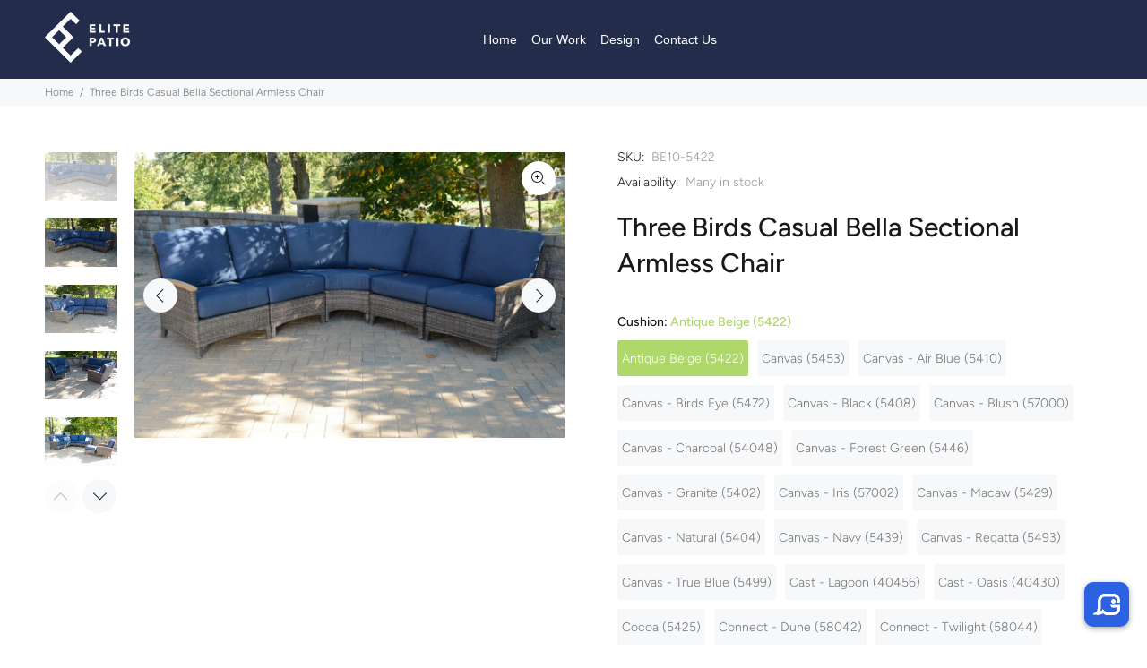

--- FILE ---
content_type: text/html; charset=utf-8
request_url: https://elitepatio.com/products/bella-sectional-armless-chair
body_size: 25489
content:
<!doctype html>
<!--[if IE 9]> <html class="ie9 no-js" lang="en"> <![endif]-->
<!--[if (gt IE 9)|!(IE)]><!--> <html class="no-js" lang="en"> <!--<![endif]-->
<head>
<!-- Google Tag Manager -->
<script>(function(w,d,s,l,i){w[l]=w[l]||[];w[l].push({'gtm.start':
new Date().getTime(),event:'gtm.js'});var f=d.getElementsByTagName(s)[0],
j=d.createElement(s),dl=l!='dataLayer'?'&l='+l:'';j.async=true;j.src=
'https://www.googletagmanager.com/gtm.js?id='+i+dl;f.parentNode.insertBefore(j,f);
})(window,document,'script','dataLayer','GTM-N39253W7');</script>
<!-- End Google Tag Manager -->
  
  <!-- Basic page needs ================================================== -->
  <meta charset="utf-8">
  <!--[if IE]><meta http-equiv="X-UA-Compatible" content="IE=edge,chrome=1"><![endif]-->
  <meta name="viewport" content="width=device-width,initial-scale=1">
  <meta name="theme-color" content="#aed86a">
  <meta name="keywords" content="Shopify Template" />
  <meta name="author" content="p-themes">
  <link rel="canonical" href="https://elitepatio.com/products/bella-sectional-armless-chair"><link rel="shortcut icon" href="//elitepatio.com/cdn/shop/files/logo-primary_f54c8a65-3158-4ff7-8149-d6c0c1a20b87_32x32.png?v=1640789926" type="image/png"><!-- Title and description ================================================== --><title>Three Birds Casual Bella Sectional Armless Chair
&ndash; Elite Patio
</title><meta name="description" content="Three Birds Casual&#39;s Bella products are made using aluminum frames which are wrapped with hand-woven synthetic wicker. The wicker is UV resistant, Courfast, Enviromentally friendly, Weatherproof and easy to clean. On Bella products which have arms, A Grade Plantantion teak is used as an accent to give a luxury look. Al"><!-- Social meta ================================================== --><!-- /snippets/social-meta-tags.liquid -->




<meta property="og:site_name" content="Elite Patio">
<meta property="og:url" content="https://elitepatio.com/products/bella-sectional-armless-chair">
<meta property="og:title" content="Three Birds Casual Bella Sectional Armless Chair">
<meta property="og:type" content="product">
<meta property="og:description" content="Three Birds Casual&#39;s Bella products are made using aluminum frames which are wrapped with hand-woven synthetic wicker. The wicker is UV resistant, Courfast, Enviromentally friendly, Weatherproof and easy to clean. On Bella products which have arms, A Grade Plantantion teak is used as an accent to give a luxury look. Al">

  <meta property="og:price:amount" content="898.99">
  <meta property="og:price:currency" content="USD">

<meta property="og:image" content="http://elitepatio.com/cdn/shop/products/BE10-BE20-BE30-BE40-1_eb631b70-47d4-41e8-8165-d1feb46db3dc_1200x1200.jpg?v=1559252408"><meta property="og:image" content="http://elitepatio.com/cdn/shop/products/BE10-BE20-BE30-BE40-2_9a15947d-a9eb-4679-8338-05ba30877f87_1200x1200.jpg?v=1559252408"><meta property="og:image" content="http://elitepatio.com/cdn/shop/products/BE10-BE20-BE30-BE40-3_99420c58-d6ab-4be1-a278-121b3e2d5636_1200x1200.jpg?v=1559252408">
<meta property="og:image:secure_url" content="https://elitepatio.com/cdn/shop/products/BE10-BE20-BE30-BE40-1_eb631b70-47d4-41e8-8165-d1feb46db3dc_1200x1200.jpg?v=1559252408"><meta property="og:image:secure_url" content="https://elitepatio.com/cdn/shop/products/BE10-BE20-BE30-BE40-2_9a15947d-a9eb-4679-8338-05ba30877f87_1200x1200.jpg?v=1559252408"><meta property="og:image:secure_url" content="https://elitepatio.com/cdn/shop/products/BE10-BE20-BE30-BE40-3_99420c58-d6ab-4be1-a278-121b3e2d5636_1200x1200.jpg?v=1559252408">


<meta name="twitter:card" content="summary_large_image">
<meta name="twitter:title" content="Three Birds Casual Bella Sectional Armless Chair">
<meta name="twitter:description" content="Three Birds Casual&#39;s Bella products are made using aluminum frames which are wrapped with hand-woven synthetic wicker. The wicker is UV resistant, Courfast, Enviromentally friendly, Weatherproof and easy to clean. On Bella products which have arms, A Grade Plantantion teak is used as an accent to give a luxury look. Al">
<!-- Helpers ================================================== -->

  <!-- CSS ================================================== -->
<link href="//elitepatio.com/cdn/shop/t/21/assets/theme.css?v=53045533597073571671759332579" rel="stylesheet" type="text/css" media="all" />

<script src="//elitepatio.com/cdn/shop/t/21/assets/jquery.min.js?v=146653844047132007351639927324" defer="defer"></script><!-- Header hook for plugins ================================================== -->
  <script>window.performance && window.performance.mark && window.performance.mark('shopify.content_for_header.start');</script><meta name="google-site-verification" content="KXuxYnjsKR_RRQoXA4WpAmISC6wrA2dpFEcVLhvoaAI">
<meta name="google-site-verification" content="j3SXYO6Ig82gZqc38UuU06_kWIlyV38MARa-Ju4gGxM">
<meta id="shopify-digital-wallet" name="shopify-digital-wallet" content="/7312277557/digital_wallets/dialog">
<meta name="shopify-checkout-api-token" content="54c6ab214917653ebe1c88d822fc6689">
<meta id="in-context-paypal-metadata" data-shop-id="7312277557" data-venmo-supported="true" data-environment="production" data-locale="en_US" data-paypal-v4="true" data-currency="USD">
<link rel="alternate" type="application/json+oembed" href="https://elitepatio.com/products/bella-sectional-armless-chair.oembed">
<script async="async" src="/checkouts/internal/preloads.js?locale=en-US"></script>
<script id="shopify-features" type="application/json">{"accessToken":"54c6ab214917653ebe1c88d822fc6689","betas":["rich-media-storefront-analytics"],"domain":"elitepatio.com","predictiveSearch":true,"shopId":7312277557,"locale":"en"}</script>
<script>var Shopify = Shopify || {};
Shopify.shop = "elite-outdoor-and-patio.myshopify.com";
Shopify.locale = "en";
Shopify.currency = {"active":"USD","rate":"1.0"};
Shopify.country = "US";
Shopify.theme = {"name":"Elite Patio New 2022","id":128126910613,"schema_name":"Wokiee","schema_version":"2.1.1 shopify 2.0","theme_store_id":null,"role":"main"};
Shopify.theme.handle = "null";
Shopify.theme.style = {"id":null,"handle":null};
Shopify.cdnHost = "elitepatio.com/cdn";
Shopify.routes = Shopify.routes || {};
Shopify.routes.root = "/";</script>
<script type="module">!function(o){(o.Shopify=o.Shopify||{}).modules=!0}(window);</script>
<script>!function(o){function n(){var o=[];function n(){o.push(Array.prototype.slice.apply(arguments))}return n.q=o,n}var t=o.Shopify=o.Shopify||{};t.loadFeatures=n(),t.autoloadFeatures=n()}(window);</script>
<script id="shop-js-analytics" type="application/json">{"pageType":"product"}</script>
<script defer="defer" async type="module" src="//elitepatio.com/cdn/shopifycloud/shop-js/modules/v2/client.init-shop-cart-sync_D0dqhulL.en.esm.js"></script>
<script defer="defer" async type="module" src="//elitepatio.com/cdn/shopifycloud/shop-js/modules/v2/chunk.common_CpVO7qML.esm.js"></script>
<script type="module">
  await import("//elitepatio.com/cdn/shopifycloud/shop-js/modules/v2/client.init-shop-cart-sync_D0dqhulL.en.esm.js");
await import("//elitepatio.com/cdn/shopifycloud/shop-js/modules/v2/chunk.common_CpVO7qML.esm.js");

  window.Shopify.SignInWithShop?.initShopCartSync?.({"fedCMEnabled":true,"windoidEnabled":true});

</script>
<script>(function() {
  var isLoaded = false;
  function asyncLoad() {
    if (isLoaded) return;
    isLoaded = true;
    var urls = ["https:\/\/www.getgobot.com\/app\/connect\/shopify\/js\/-MZIbYkPhqccdlIOWJcn\/8c2fda0c7b81a4d84ef3acaa93fdfef4637db618241cfd6100d301c46ee8d885?shop=elite-outdoor-and-patio.myshopify.com","https:\/\/instafeed.nfcube.com\/cdn\/86dd23d8a4a5ba5285c8d5364ae278a0.js?shop=elite-outdoor-and-patio.myshopify.com","https:\/\/swymv3free-01.azureedge.net\/code\/swym-shopify.js?shop=elite-outdoor-and-patio.myshopify.com"];
    for (var i = 0; i < urls.length; i++) {
      var s = document.createElement('script');
      s.type = 'text/javascript';
      s.async = true;
      s.src = urls[i];
      var x = document.getElementsByTagName('script')[0];
      x.parentNode.insertBefore(s, x);
    }
  };
  if(window.attachEvent) {
    window.attachEvent('onload', asyncLoad);
  } else {
    window.addEventListener('load', asyncLoad, false);
  }
})();</script>
<script id="__st">var __st={"a":7312277557,"offset":-21600,"reqid":"b5413e68-3605-4282-9a34-9bdd52f3aa19-1764432454","pageurl":"elitepatio.com\/products\/bella-sectional-armless-chair","u":"4fc510a7fa10","p":"product","rtyp":"product","rid":3689668608053};</script>
<script>window.ShopifyPaypalV4VisibilityTracking = true;</script>
<script id="captcha-bootstrap">!function(){'use strict';const t='contact',e='account',n='new_comment',o=[[t,t],['blogs',n],['comments',n],[t,'customer']],c=[[e,'customer_login'],[e,'guest_login'],[e,'recover_customer_password'],[e,'create_customer']],r=t=>t.map((([t,e])=>`form[action*='/${t}']:not([data-nocaptcha='true']) input[name='form_type'][value='${e}']`)).join(','),a=t=>()=>t?[...document.querySelectorAll(t)].map((t=>t.form)):[];function s(){const t=[...o],e=r(t);return a(e)}const i='password',u='form_key',d=['recaptcha-v3-token','g-recaptcha-response','h-captcha-response',i],f=()=>{try{return window.sessionStorage}catch{return}},m='__shopify_v',_=t=>t.elements[u];function p(t,e,n=!1){try{const o=window.sessionStorage,c=JSON.parse(o.getItem(e)),{data:r}=function(t){const{data:e,action:n}=t;return t[m]||n?{data:e,action:n}:{data:t,action:n}}(c);for(const[e,n]of Object.entries(r))t.elements[e]&&(t.elements[e].value=n);n&&o.removeItem(e)}catch(o){console.error('form repopulation failed',{error:o})}}const l='form_type',E='cptcha';function T(t){t.dataset[E]=!0}const w=window,h=w.document,L='Shopify',v='ce_forms',y='captcha';let A=!1;((t,e)=>{const n=(g='f06e6c50-85a8-45c8-87d0-21a2b65856fe',I='https://cdn.shopify.com/shopifycloud/storefront-forms-hcaptcha/ce_storefront_forms_captcha_hcaptcha.v1.5.2.iife.js',D={infoText:'Protected by hCaptcha',privacyText:'Privacy',termsText:'Terms'},(t,e,n)=>{const o=w[L][v],c=o.bindForm;if(c)return c(t,g,e,D).then(n);var r;o.q.push([[t,g,e,D],n]),r=I,A||(h.body.append(Object.assign(h.createElement('script'),{id:'captcha-provider',async:!0,src:r})),A=!0)});var g,I,D;w[L]=w[L]||{},w[L][v]=w[L][v]||{},w[L][v].q=[],w[L][y]=w[L][y]||{},w[L][y].protect=function(t,e){n(t,void 0,e),T(t)},Object.freeze(w[L][y]),function(t,e,n,w,h,L){const[v,y,A,g]=function(t,e,n){const i=e?o:[],u=t?c:[],d=[...i,...u],f=r(d),m=r(i),_=r(d.filter((([t,e])=>n.includes(e))));return[a(f),a(m),a(_),s()]}(w,h,L),I=t=>{const e=t.target;return e instanceof HTMLFormElement?e:e&&e.form},D=t=>v().includes(t);t.addEventListener('submit',(t=>{const e=I(t);if(!e)return;const n=D(e)&&!e.dataset.hcaptchaBound&&!e.dataset.recaptchaBound,o=_(e),c=g().includes(e)&&(!o||!o.value);(n||c)&&t.preventDefault(),c&&!n&&(function(t){try{if(!f())return;!function(t){const e=f();if(!e)return;const n=_(t);if(!n)return;const o=n.value;o&&e.removeItem(o)}(t);const e=Array.from(Array(32),(()=>Math.random().toString(36)[2])).join('');!function(t,e){_(t)||t.append(Object.assign(document.createElement('input'),{type:'hidden',name:u})),t.elements[u].value=e}(t,e),function(t,e){const n=f();if(!n)return;const o=[...t.querySelectorAll(`input[type='${i}']`)].map((({name:t})=>t)),c=[...d,...o],r={};for(const[a,s]of new FormData(t).entries())c.includes(a)||(r[a]=s);n.setItem(e,JSON.stringify({[m]:1,action:t.action,data:r}))}(t,e)}catch(e){console.error('failed to persist form',e)}}(e),e.submit())}));const S=(t,e)=>{t&&!t.dataset[E]&&(n(t,e.some((e=>e===t))),T(t))};for(const o of['focusin','change'])t.addEventListener(o,(t=>{const e=I(t);D(e)&&S(e,y())}));const B=e.get('form_key'),M=e.get(l),P=B&&M;t.addEventListener('DOMContentLoaded',(()=>{const t=y();if(P)for(const e of t)e.elements[l].value===M&&p(e,B);[...new Set([...A(),...v().filter((t=>'true'===t.dataset.shopifyCaptcha))])].forEach((e=>S(e,t)))}))}(h,new URLSearchParams(w.location.search),n,t,e,['guest_login'])})(!0,!0)}();</script>
<script integrity="sha256-52AcMU7V7pcBOXWImdc/TAGTFKeNjmkeM1Pvks/DTgc=" data-source-attribution="shopify.loadfeatures" defer="defer" src="//elitepatio.com/cdn/shopifycloud/storefront/assets/storefront/load_feature-81c60534.js" crossorigin="anonymous"></script>
<script data-source-attribution="shopify.dynamic_checkout.dynamic.init">var Shopify=Shopify||{};Shopify.PaymentButton=Shopify.PaymentButton||{isStorefrontPortableWallets:!0,init:function(){window.Shopify.PaymentButton.init=function(){};var t=document.createElement("script");t.src="https://elitepatio.com/cdn/shopifycloud/portable-wallets/latest/portable-wallets.en.js",t.type="module",document.head.appendChild(t)}};
</script>
<script data-source-attribution="shopify.dynamic_checkout.buyer_consent">
  function portableWalletsHideBuyerConsent(e){var t=document.getElementById("shopify-buyer-consent"),n=document.getElementById("shopify-subscription-policy-button");t&&n&&(t.classList.add("hidden"),t.setAttribute("aria-hidden","true"),n.removeEventListener("click",e))}function portableWalletsShowBuyerConsent(e){var t=document.getElementById("shopify-buyer-consent"),n=document.getElementById("shopify-subscription-policy-button");t&&n&&(t.classList.remove("hidden"),t.removeAttribute("aria-hidden"),n.addEventListener("click",e))}window.Shopify?.PaymentButton&&(window.Shopify.PaymentButton.hideBuyerConsent=portableWalletsHideBuyerConsent,window.Shopify.PaymentButton.showBuyerConsent=portableWalletsShowBuyerConsent);
</script>
<script data-source-attribution="shopify.dynamic_checkout.cart.bootstrap">document.addEventListener("DOMContentLoaded",(function(){function t(){return document.querySelector("shopify-accelerated-checkout-cart, shopify-accelerated-checkout")}if(t())Shopify.PaymentButton.init();else{new MutationObserver((function(e,n){t()&&(Shopify.PaymentButton.init(),n.disconnect())})).observe(document.body,{childList:!0,subtree:!0})}}));
</script>
<link id="shopify-accelerated-checkout-styles" rel="stylesheet" media="screen" href="https://elitepatio.com/cdn/shopifycloud/portable-wallets/latest/accelerated-checkout-backwards-compat.css" crossorigin="anonymous">
<style id="shopify-accelerated-checkout-cart">
        #shopify-buyer-consent {
  margin-top: 1em;
  display: inline-block;
  width: 100%;
}

#shopify-buyer-consent.hidden {
  display: none;
}

#shopify-subscription-policy-button {
  background: none;
  border: none;
  padding: 0;
  text-decoration: underline;
  font-size: inherit;
  cursor: pointer;
}

#shopify-subscription-policy-button::before {
  box-shadow: none;
}

      </style>
<script id="sections-script" data-sections="promo-fixed" defer="defer" src="//elitepatio.com/cdn/shop/t/21/compiled_assets/scripts.js?102291"></script>
<script>window.performance && window.performance.mark && window.performance.mark('shopify.content_for_header.end');</script>
  <!-- /Header hook for plugins ================================================== --><style>
    .tt-flbtn.disabled{
    opacity: 0.3;
    }
  </style>
<link href="https://monorail-edge.shopifysvc.com" rel="dns-prefetch">
<script>(function(){if ("sendBeacon" in navigator && "performance" in window) {try {var session_token_from_headers = performance.getEntriesByType('navigation')[0].serverTiming.find(x => x.name == '_s').description;} catch {var session_token_from_headers = undefined;}var session_cookie_matches = document.cookie.match(/_shopify_s=([^;]*)/);var session_token_from_cookie = session_cookie_matches && session_cookie_matches.length === 2 ? session_cookie_matches[1] : "";var session_token = session_token_from_headers || session_token_from_cookie || "";function handle_abandonment_event(e) {var entries = performance.getEntries().filter(function(entry) {return /monorail-edge.shopifysvc.com/.test(entry.name);});if (!window.abandonment_tracked && entries.length === 0) {window.abandonment_tracked = true;var currentMs = Date.now();var navigation_start = performance.timing.navigationStart;var payload = {shop_id: 7312277557,url: window.location.href,navigation_start,duration: currentMs - navigation_start,session_token,page_type: "product"};window.navigator.sendBeacon("https://monorail-edge.shopifysvc.com/v1/produce", JSON.stringify({schema_id: "online_store_buyer_site_abandonment/1.1",payload: payload,metadata: {event_created_at_ms: currentMs,event_sent_at_ms: currentMs}}));}}window.addEventListener('pagehide', handle_abandonment_event);}}());</script>
<script id="web-pixels-manager-setup">(function e(e,d,r,n,o){if(void 0===o&&(o={}),!Boolean(null===(a=null===(i=window.Shopify)||void 0===i?void 0:i.analytics)||void 0===a?void 0:a.replayQueue)){var i,a;window.Shopify=window.Shopify||{};var t=window.Shopify;t.analytics=t.analytics||{};var s=t.analytics;s.replayQueue=[],s.publish=function(e,d,r){return s.replayQueue.push([e,d,r]),!0};try{self.performance.mark("wpm:start")}catch(e){}var l=function(){var e={modern:/Edge?\/(1{2}[4-9]|1[2-9]\d|[2-9]\d{2}|\d{4,})\.\d+(\.\d+|)|Firefox\/(1{2}[4-9]|1[2-9]\d|[2-9]\d{2}|\d{4,})\.\d+(\.\d+|)|Chrom(ium|e)\/(9{2}|\d{3,})\.\d+(\.\d+|)|(Maci|X1{2}).+ Version\/(15\.\d+|(1[6-9]|[2-9]\d|\d{3,})\.\d+)([,.]\d+|)( \(\w+\)|)( Mobile\/\w+|) Safari\/|Chrome.+OPR\/(9{2}|\d{3,})\.\d+\.\d+|(CPU[ +]OS|iPhone[ +]OS|CPU[ +]iPhone|CPU IPhone OS|CPU iPad OS)[ +]+(15[._]\d+|(1[6-9]|[2-9]\d|\d{3,})[._]\d+)([._]\d+|)|Android:?[ /-](13[3-9]|1[4-9]\d|[2-9]\d{2}|\d{4,})(\.\d+|)(\.\d+|)|Android.+Firefox\/(13[5-9]|1[4-9]\d|[2-9]\d{2}|\d{4,})\.\d+(\.\d+|)|Android.+Chrom(ium|e)\/(13[3-9]|1[4-9]\d|[2-9]\d{2}|\d{4,})\.\d+(\.\d+|)|SamsungBrowser\/([2-9]\d|\d{3,})\.\d+/,legacy:/Edge?\/(1[6-9]|[2-9]\d|\d{3,})\.\d+(\.\d+|)|Firefox\/(5[4-9]|[6-9]\d|\d{3,})\.\d+(\.\d+|)|Chrom(ium|e)\/(5[1-9]|[6-9]\d|\d{3,})\.\d+(\.\d+|)([\d.]+$|.*Safari\/(?![\d.]+ Edge\/[\d.]+$))|(Maci|X1{2}).+ Version\/(10\.\d+|(1[1-9]|[2-9]\d|\d{3,})\.\d+)([,.]\d+|)( \(\w+\)|)( Mobile\/\w+|) Safari\/|Chrome.+OPR\/(3[89]|[4-9]\d|\d{3,})\.\d+\.\d+|(CPU[ +]OS|iPhone[ +]OS|CPU[ +]iPhone|CPU IPhone OS|CPU iPad OS)[ +]+(10[._]\d+|(1[1-9]|[2-9]\d|\d{3,})[._]\d+)([._]\d+|)|Android:?[ /-](13[3-9]|1[4-9]\d|[2-9]\d{2}|\d{4,})(\.\d+|)(\.\d+|)|Mobile Safari.+OPR\/([89]\d|\d{3,})\.\d+\.\d+|Android.+Firefox\/(13[5-9]|1[4-9]\d|[2-9]\d{2}|\d{4,})\.\d+(\.\d+|)|Android.+Chrom(ium|e)\/(13[3-9]|1[4-9]\d|[2-9]\d{2}|\d{4,})\.\d+(\.\d+|)|Android.+(UC? ?Browser|UCWEB|U3)[ /]?(15\.([5-9]|\d{2,})|(1[6-9]|[2-9]\d|\d{3,})\.\d+)\.\d+|SamsungBrowser\/(5\.\d+|([6-9]|\d{2,})\.\d+)|Android.+MQ{2}Browser\/(14(\.(9|\d{2,})|)|(1[5-9]|[2-9]\d|\d{3,})(\.\d+|))(\.\d+|)|K[Aa][Ii]OS\/(3\.\d+|([4-9]|\d{2,})\.\d+)(\.\d+|)/},d=e.modern,r=e.legacy,n=navigator.userAgent;return n.match(d)?"modern":n.match(r)?"legacy":"unknown"}(),u="modern"===l?"modern":"legacy",c=(null!=n?n:{modern:"",legacy:""})[u],f=function(e){return[e.baseUrl,"/wpm","/b",e.hashVersion,"modern"===e.buildTarget?"m":"l",".js"].join("")}({baseUrl:d,hashVersion:r,buildTarget:u}),m=function(e){var d=e.version,r=e.bundleTarget,n=e.surface,o=e.pageUrl,i=e.monorailEndpoint;return{emit:function(e){var a=e.status,t=e.errorMsg,s=(new Date).getTime(),l=JSON.stringify({metadata:{event_sent_at_ms:s},events:[{schema_id:"web_pixels_manager_load/3.1",payload:{version:d,bundle_target:r,page_url:o,status:a,surface:n,error_msg:t},metadata:{event_created_at_ms:s}}]});if(!i)return console&&console.warn&&console.warn("[Web Pixels Manager] No Monorail endpoint provided, skipping logging."),!1;try{return self.navigator.sendBeacon.bind(self.navigator)(i,l)}catch(e){}var u=new XMLHttpRequest;try{return u.open("POST",i,!0),u.setRequestHeader("Content-Type","text/plain"),u.send(l),!0}catch(e){return console&&console.warn&&console.warn("[Web Pixels Manager] Got an unhandled error while logging to Monorail."),!1}}}}({version:r,bundleTarget:l,surface:e.surface,pageUrl:self.location.href,monorailEndpoint:e.monorailEndpoint});try{o.browserTarget=l,function(e){var d=e.src,r=e.async,n=void 0===r||r,o=e.onload,i=e.onerror,a=e.sri,t=e.scriptDataAttributes,s=void 0===t?{}:t,l=document.createElement("script"),u=document.querySelector("head"),c=document.querySelector("body");if(l.async=n,l.src=d,a&&(l.integrity=a,l.crossOrigin="anonymous"),s)for(var f in s)if(Object.prototype.hasOwnProperty.call(s,f))try{l.dataset[f]=s[f]}catch(e){}if(o&&l.addEventListener("load",o),i&&l.addEventListener("error",i),u)u.appendChild(l);else{if(!c)throw new Error("Did not find a head or body element to append the script");c.appendChild(l)}}({src:f,async:!0,onload:function(){if(!function(){var e,d;return Boolean(null===(d=null===(e=window.Shopify)||void 0===e?void 0:e.analytics)||void 0===d?void 0:d.initialized)}()){var d=window.webPixelsManager.init(e)||void 0;if(d){var r=window.Shopify.analytics;r.replayQueue.forEach((function(e){var r=e[0],n=e[1],o=e[2];d.publishCustomEvent(r,n,o)})),r.replayQueue=[],r.publish=d.publishCustomEvent,r.visitor=d.visitor,r.initialized=!0}}},onerror:function(){return m.emit({status:"failed",errorMsg:"".concat(f," has failed to load")})},sri:function(e){var d=/^sha384-[A-Za-z0-9+/=]+$/;return"string"==typeof e&&d.test(e)}(c)?c:"",scriptDataAttributes:o}),m.emit({status:"loading"})}catch(e){m.emit({status:"failed",errorMsg:(null==e?void 0:e.message)||"Unknown error"})}}})({shopId: 7312277557,storefrontBaseUrl: "https://elitepatio.com",extensionsBaseUrl: "https://extensions.shopifycdn.com/cdn/shopifycloud/web-pixels-manager",monorailEndpoint: "https://monorail-edge.shopifysvc.com/unstable/produce_batch",surface: "storefront-renderer",enabledBetaFlags: ["2dca8a86"],webPixelsConfigList: [{"id":"573243541","configuration":"{\"config\":\"{\\\"pixel_id\\\":\\\"AW-712168377\\\",\\\"target_country\\\":\\\"US\\\",\\\"gtag_events\\\":[{\\\"type\\\":\\\"search\\\",\\\"action_label\\\":\\\"AW-712168377\\\/GgOaCNrRhrEBELmny9MC\\\"},{\\\"type\\\":\\\"begin_checkout\\\",\\\"action_label\\\":\\\"AW-712168377\\\/OcEuCNfRhrEBELmny9MC\\\"},{\\\"type\\\":\\\"view_item\\\",\\\"action_label\\\":[\\\"AW-712168377\\\/VkXACNHRhrEBELmny9MC\\\",\\\"MC-2P6LP9HLHC\\\"]},{\\\"type\\\":\\\"purchase\\\",\\\"action_label\\\":[\\\"AW-712168377\\\/PTCJCM7RhrEBELmny9MC\\\",\\\"MC-2P6LP9HLHC\\\"]},{\\\"type\\\":\\\"page_view\\\",\\\"action_label\\\":[\\\"AW-712168377\\\/yG_lCMvRhrEBELmny9MC\\\",\\\"MC-2P6LP9HLHC\\\"]},{\\\"type\\\":\\\"add_payment_info\\\",\\\"action_label\\\":\\\"AW-712168377\\\/83CACN3RhrEBELmny9MC\\\"},{\\\"type\\\":\\\"add_to_cart\\\",\\\"action_label\\\":\\\"AW-712168377\\\/6GjECNTRhrEBELmny9MC\\\"}],\\\"enable_monitoring_mode\\\":false}\"}","eventPayloadVersion":"v1","runtimeContext":"OPEN","scriptVersion":"b2a88bafab3e21179ed38636efcd8a93","type":"APP","apiClientId":1780363,"privacyPurposes":[],"dataSharingAdjustments":{"protectedCustomerApprovalScopes":["read_customer_address","read_customer_email","read_customer_name","read_customer_personal_data","read_customer_phone"]}},{"id":"262111381","configuration":"{\"pixel_id\":\"530540924188260\",\"pixel_type\":\"facebook_pixel\",\"metaapp_system_user_token\":\"-\"}","eventPayloadVersion":"v1","runtimeContext":"OPEN","scriptVersion":"ca16bc87fe92b6042fbaa3acc2fbdaa6","type":"APP","apiClientId":2329312,"privacyPurposes":["ANALYTICS","MARKETING","SALE_OF_DATA"],"dataSharingAdjustments":{"protectedCustomerApprovalScopes":["read_customer_address","read_customer_email","read_customer_name","read_customer_personal_data","read_customer_phone"]}},{"id":"70025365","eventPayloadVersion":"v1","runtimeContext":"LAX","scriptVersion":"1","type":"CUSTOM","privacyPurposes":["MARKETING"],"name":"Meta pixel (migrated)"},{"id":"85688469","eventPayloadVersion":"v1","runtimeContext":"LAX","scriptVersion":"1","type":"CUSTOM","privacyPurposes":["ANALYTICS"],"name":"Google Analytics tag (migrated)"},{"id":"shopify-app-pixel","configuration":"{}","eventPayloadVersion":"v1","runtimeContext":"STRICT","scriptVersion":"0450","apiClientId":"shopify-pixel","type":"APP","privacyPurposes":["ANALYTICS","MARKETING"]},{"id":"shopify-custom-pixel","eventPayloadVersion":"v1","runtimeContext":"LAX","scriptVersion":"0450","apiClientId":"shopify-pixel","type":"CUSTOM","privacyPurposes":["ANALYTICS","MARKETING"]}],isMerchantRequest: false,initData: {"shop":{"name":"Elite Patio","paymentSettings":{"currencyCode":"USD"},"myshopifyDomain":"elite-outdoor-and-patio.myshopify.com","countryCode":"US","storefrontUrl":"https:\/\/elitepatio.com"},"customer":null,"cart":null,"checkout":null,"productVariants":[{"price":{"amount":898.99,"currencyCode":"USD"},"product":{"title":"Three Birds Casual Bella Sectional Armless Chair","vendor":"Three Birds Casual","id":"3689668608053","untranslatedTitle":"Three Birds Casual Bella Sectional Armless Chair","url":"\/products\/bella-sectional-armless-chair","type":"Dining \u0026 Sectional Set"},"id":"28809218261045","image":{"src":"\/\/elitepatio.com\/cdn\/shop\/products\/BE10-BE20-BE30-BE40-1_eb631b70-47d4-41e8-8165-d1feb46db3dc.jpg?v=1559252408"},"sku":"BE10-5422","title":"Antique Beige (5422)","untranslatedTitle":"Antique Beige (5422)"},{"price":{"amount":898.99,"currencyCode":"USD"},"product":{"title":"Three Birds Casual Bella Sectional Armless Chair","vendor":"Three Birds Casual","id":"3689668608053","untranslatedTitle":"Three Birds Casual Bella Sectional Armless Chair","url":"\/products\/bella-sectional-armless-chair","type":"Dining \u0026 Sectional Set"},"id":"28809218293813","image":{"src":"\/\/elitepatio.com\/cdn\/shop\/products\/BE10-BE20-BE30-BE40-1_eb631b70-47d4-41e8-8165-d1feb46db3dc.jpg?v=1559252408"},"sku":"BE10-5453","title":"Canvas (5453)","untranslatedTitle":"Canvas (5453)"},{"price":{"amount":898.99,"currencyCode":"USD"},"product":{"title":"Three Birds Casual Bella Sectional Armless Chair","vendor":"Three Birds Casual","id":"3689668608053","untranslatedTitle":"Three Birds Casual Bella Sectional Armless Chair","url":"\/products\/bella-sectional-armless-chair","type":"Dining \u0026 Sectional Set"},"id":"28809218326581","image":{"src":"\/\/elitepatio.com\/cdn\/shop\/products\/BE10-BE20-BE30-BE40-1_eb631b70-47d4-41e8-8165-d1feb46db3dc.jpg?v=1559252408"},"sku":"BE10-5410","title":"Canvas - Air Blue (5410)","untranslatedTitle":"Canvas - Air Blue (5410)"},{"price":{"amount":898.99,"currencyCode":"USD"},"product":{"title":"Three Birds Casual Bella Sectional Armless Chair","vendor":"Three Birds Casual","id":"3689668608053","untranslatedTitle":"Three Birds Casual Bella Sectional Armless Chair","url":"\/products\/bella-sectional-armless-chair","type":"Dining \u0026 Sectional Set"},"id":"28809218392117","image":{"src":"\/\/elitepatio.com\/cdn\/shop\/products\/BE10-BE20-BE30-BE40-1_eb631b70-47d4-41e8-8165-d1feb46db3dc.jpg?v=1559252408"},"sku":"BE10-5472","title":"Canvas - Birds Eye (5472)","untranslatedTitle":"Canvas - Birds Eye (5472)"},{"price":{"amount":898.99,"currencyCode":"USD"},"product":{"title":"Three Birds Casual Bella Sectional Armless Chair","vendor":"Three Birds Casual","id":"3689668608053","untranslatedTitle":"Three Birds Casual Bella Sectional Armless Chair","url":"\/products\/bella-sectional-armless-chair","type":"Dining \u0026 Sectional Set"},"id":"28809218424885","image":{"src":"\/\/elitepatio.com\/cdn\/shop\/products\/BE10-BE20-BE30-BE40-1_eb631b70-47d4-41e8-8165-d1feb46db3dc.jpg?v=1559252408"},"sku":"BE10-5408","title":"Canvas - Black (5408)","untranslatedTitle":"Canvas - Black (5408)"},{"price":{"amount":898.99,"currencyCode":"USD"},"product":{"title":"Three Birds Casual Bella Sectional Armless Chair","vendor":"Three Birds Casual","id":"3689668608053","untranslatedTitle":"Three Birds Casual Bella Sectional Armless Chair","url":"\/products\/bella-sectional-armless-chair","type":"Dining \u0026 Sectional Set"},"id":"28809218457653","image":{"src":"\/\/elitepatio.com\/cdn\/shop\/products\/BE10-BE20-BE30-BE40-1_eb631b70-47d4-41e8-8165-d1feb46db3dc.jpg?v=1559252408"},"sku":"BE10-57000","title":"Canvas - Blush (57000)","untranslatedTitle":"Canvas - Blush (57000)"},{"price":{"amount":898.99,"currencyCode":"USD"},"product":{"title":"Three Birds Casual Bella Sectional Armless Chair","vendor":"Three Birds Casual","id":"3689668608053","untranslatedTitle":"Three Birds Casual Bella Sectional Armless Chair","url":"\/products\/bella-sectional-armless-chair","type":"Dining \u0026 Sectional Set"},"id":"28809218490421","image":{"src":"\/\/elitepatio.com\/cdn\/shop\/products\/BE10-BE20-BE30-BE40-1_eb631b70-47d4-41e8-8165-d1feb46db3dc.jpg?v=1559252408"},"sku":"BE10-54048","title":"Canvas - Charcoal (54048)","untranslatedTitle":"Canvas - Charcoal (54048)"},{"price":{"amount":898.99,"currencyCode":"USD"},"product":{"title":"Three Birds Casual Bella Sectional Armless Chair","vendor":"Three Birds Casual","id":"3689668608053","untranslatedTitle":"Three Birds Casual Bella Sectional Armless Chair","url":"\/products\/bella-sectional-armless-chair","type":"Dining \u0026 Sectional Set"},"id":"28809218523189","image":{"src":"\/\/elitepatio.com\/cdn\/shop\/products\/BE10-BE20-BE30-BE40-1_eb631b70-47d4-41e8-8165-d1feb46db3dc.jpg?v=1559252408"},"sku":"BE10-5446","title":"Canvas - Forest Green (5446)","untranslatedTitle":"Canvas - Forest Green (5446)"},{"price":{"amount":898.99,"currencyCode":"USD"},"product":{"title":"Three Birds Casual Bella Sectional Armless Chair","vendor":"Three Birds Casual","id":"3689668608053","untranslatedTitle":"Three Birds Casual Bella Sectional Armless Chair","url":"\/products\/bella-sectional-armless-chair","type":"Dining \u0026 Sectional Set"},"id":"28809218555957","image":{"src":"\/\/elitepatio.com\/cdn\/shop\/products\/BE10-BE20-BE30-BE40-1_eb631b70-47d4-41e8-8165-d1feb46db3dc.jpg?v=1559252408"},"sku":"BE10-5402","title":"Canvas - Granite (5402)","untranslatedTitle":"Canvas - Granite (5402)"},{"price":{"amount":898.99,"currencyCode":"USD"},"product":{"title":"Three Birds Casual Bella Sectional Armless Chair","vendor":"Three Birds Casual","id":"3689668608053","untranslatedTitle":"Three Birds Casual Bella Sectional Armless Chair","url":"\/products\/bella-sectional-armless-chair","type":"Dining \u0026 Sectional Set"},"id":"28809218588725","image":{"src":"\/\/elitepatio.com\/cdn\/shop\/products\/BE10-BE20-BE30-BE40-1_eb631b70-47d4-41e8-8165-d1feb46db3dc.jpg?v=1559252408"},"sku":"BE10-57002","title":"Canvas - Iris (57002)","untranslatedTitle":"Canvas - Iris (57002)"},{"price":{"amount":898.99,"currencyCode":"USD"},"product":{"title":"Three Birds Casual Bella Sectional Armless Chair","vendor":"Three Birds Casual","id":"3689668608053","untranslatedTitle":"Three Birds Casual Bella Sectional Armless Chair","url":"\/products\/bella-sectional-armless-chair","type":"Dining \u0026 Sectional Set"},"id":"28809218621493","image":{"src":"\/\/elitepatio.com\/cdn\/shop\/products\/BE10-BE20-BE30-BE40-1_eb631b70-47d4-41e8-8165-d1feb46db3dc.jpg?v=1559252408"},"sku":"BE10-5429","title":"Canvas - Macaw (5429)","untranslatedTitle":"Canvas - Macaw (5429)"},{"price":{"amount":898.99,"currencyCode":"USD"},"product":{"title":"Three Birds Casual Bella Sectional Armless Chair","vendor":"Three Birds Casual","id":"3689668608053","untranslatedTitle":"Three Birds Casual Bella Sectional Armless Chair","url":"\/products\/bella-sectional-armless-chair","type":"Dining \u0026 Sectional Set"},"id":"28809218654261","image":{"src":"\/\/elitepatio.com\/cdn\/shop\/products\/BE10-BE20-BE30-BE40-1_eb631b70-47d4-41e8-8165-d1feb46db3dc.jpg?v=1559252408"},"sku":"BE10-5404","title":"Canvas - Natural (5404)","untranslatedTitle":"Canvas - Natural (5404)"},{"price":{"amount":898.99,"currencyCode":"USD"},"product":{"title":"Three Birds Casual Bella Sectional Armless Chair","vendor":"Three Birds Casual","id":"3689668608053","untranslatedTitle":"Three Birds Casual Bella Sectional Armless Chair","url":"\/products\/bella-sectional-armless-chair","type":"Dining \u0026 Sectional Set"},"id":"28809218687029","image":{"src":"\/\/elitepatio.com\/cdn\/shop\/products\/BE10-BE20-BE30-BE40-1_eb631b70-47d4-41e8-8165-d1feb46db3dc.jpg?v=1559252408"},"sku":"BE10-5439","title":"Canvas - Navy (5439)","untranslatedTitle":"Canvas - Navy (5439)"},{"price":{"amount":898.99,"currencyCode":"USD"},"product":{"title":"Three Birds Casual Bella Sectional Armless Chair","vendor":"Three Birds Casual","id":"3689668608053","untranslatedTitle":"Three Birds Casual Bella Sectional Armless Chair","url":"\/products\/bella-sectional-armless-chair","type":"Dining \u0026 Sectional Set"},"id":"28809218719797","image":{"src":"\/\/elitepatio.com\/cdn\/shop\/products\/BE10-BE20-BE30-BE40-1_eb631b70-47d4-41e8-8165-d1feb46db3dc.jpg?v=1559252408"},"sku":"BE10-5493","title":"Canvas - Regatta (5493)","untranslatedTitle":"Canvas - Regatta (5493)"},{"price":{"amount":898.99,"currencyCode":"USD"},"product":{"title":"Three Birds Casual Bella Sectional Armless Chair","vendor":"Three Birds Casual","id":"3689668608053","untranslatedTitle":"Three Birds Casual Bella Sectional Armless Chair","url":"\/products\/bella-sectional-armless-chair","type":"Dining \u0026 Sectional Set"},"id":"28809218752565","image":{"src":"\/\/elitepatio.com\/cdn\/shop\/products\/BE10-BE20-BE30-BE40-1_eb631b70-47d4-41e8-8165-d1feb46db3dc.jpg?v=1559252408"},"sku":"BE10-5499","title":"Canvas - True Blue (5499)","untranslatedTitle":"Canvas - True Blue (5499)"},{"price":{"amount":898.99,"currencyCode":"USD"},"product":{"title":"Three Birds Casual Bella Sectional Armless Chair","vendor":"Three Birds Casual","id":"3689668608053","untranslatedTitle":"Three Birds Casual Bella Sectional Armless Chair","url":"\/products\/bella-sectional-armless-chair","type":"Dining \u0026 Sectional Set"},"id":"28809218785333","image":{"src":"\/\/elitepatio.com\/cdn\/shop\/products\/BE10-BE20-BE30-BE40-1_eb631b70-47d4-41e8-8165-d1feb46db3dc.jpg?v=1559252408"},"sku":"BE10-40456","title":"Cast - Lagoon (40456)","untranslatedTitle":"Cast - Lagoon (40456)"},{"price":{"amount":898.99,"currencyCode":"USD"},"product":{"title":"Three Birds Casual Bella Sectional Armless Chair","vendor":"Three Birds Casual","id":"3689668608053","untranslatedTitle":"Three Birds Casual Bella Sectional Armless Chair","url":"\/products\/bella-sectional-armless-chair","type":"Dining \u0026 Sectional Set"},"id":"28809218818101","image":{"src":"\/\/elitepatio.com\/cdn\/shop\/products\/BE10-BE20-BE30-BE40-1_eb631b70-47d4-41e8-8165-d1feb46db3dc.jpg?v=1559252408"},"sku":"BE10-40430","title":"Cast - Oasis (40430)","untranslatedTitle":"Cast - Oasis (40430)"},{"price":{"amount":898.99,"currencyCode":"USD"},"product":{"title":"Three Birds Casual Bella Sectional Armless Chair","vendor":"Three Birds Casual","id":"3689668608053","untranslatedTitle":"Three Birds Casual Bella Sectional Armless Chair","url":"\/products\/bella-sectional-armless-chair","type":"Dining \u0026 Sectional Set"},"id":"28809218850869","image":{"src":"\/\/elitepatio.com\/cdn\/shop\/products\/BE10-BE20-BE30-BE40-1_eb631b70-47d4-41e8-8165-d1feb46db3dc.jpg?v=1559252408"},"sku":"BE10-5425","title":"Cocoa (5425)","untranslatedTitle":"Cocoa (5425)"},{"price":{"amount":898.99,"currencyCode":"USD"},"product":{"title":"Three Birds Casual Bella Sectional Armless Chair","vendor":"Three Birds Casual","id":"3689668608053","untranslatedTitle":"Three Birds Casual Bella Sectional Armless Chair","url":"\/products\/bella-sectional-armless-chair","type":"Dining \u0026 Sectional Set"},"id":"28809218883637","image":{"src":"\/\/elitepatio.com\/cdn\/shop\/products\/BE10-BE20-BE30-BE40-1_eb631b70-47d4-41e8-8165-d1feb46db3dc.jpg?v=1559252408"},"sku":"BE10-58042","title":"Connect - Dune (58042)","untranslatedTitle":"Connect - Dune (58042)"},{"price":{"amount":898.99,"currencyCode":"USD"},"product":{"title":"Three Birds Casual Bella Sectional Armless Chair","vendor":"Three Birds Casual","id":"3689668608053","untranslatedTitle":"Three Birds Casual Bella Sectional Armless Chair","url":"\/products\/bella-sectional-armless-chair","type":"Dining \u0026 Sectional Set"},"id":"28809218916405","image":{"src":"\/\/elitepatio.com\/cdn\/shop\/products\/BE10-BE20-BE30-BE40-1_eb631b70-47d4-41e8-8165-d1feb46db3dc.jpg?v=1559252408"},"sku":"BE10-58044","title":"Connect - Twilight (58044)","untranslatedTitle":"Connect - Twilight (58044)"},{"price":{"amount":898.99,"currencyCode":"USD"},"product":{"title":"Three Birds Casual Bella Sectional Armless Chair","vendor":"Three Birds Casual","id":"3689668608053","untranslatedTitle":"Three Birds Casual Bella Sectional Armless Chair","url":"\/products\/bella-sectional-armless-chair","type":"Dining \u0026 Sectional Set"},"id":"28809218949173","image":{"src":"\/\/elitepatio.com\/cdn\/shop\/products\/BE10-BE20-BE30-BE40-1_eb631b70-47d4-41e8-8165-d1feb46db3dc.jpg?v=1559252408"},"sku":"BE10-57008","title":"Escapade - Twilight (57008)","untranslatedTitle":"Escapade - Twilight (57008)"},{"price":{"amount":898.99,"currencyCode":"USD"},"product":{"title":"Three Birds Casual Bella Sectional Armless Chair","vendor":"Three Birds Casual","id":"3689668608053","untranslatedTitle":"Three Birds Casual Bella Sectional Armless Chair","url":"\/products\/bella-sectional-armless-chair","type":"Dining \u0026 Sectional Set"},"id":"28809218981941","image":{"src":"\/\/elitepatio.com\/cdn\/shop\/products\/BE10-BE20-BE30-BE40-1_eb631b70-47d4-41e8-8165-d1feb46db3dc.jpg?v=1559252408"},"sku":"BE10-58038","title":"Gateway - Blush (58038)","untranslatedTitle":"Gateway - Blush (58038)"},{"price":{"amount":898.99,"currencyCode":"USD"},"product":{"title":"Three Birds Casual Bella Sectional Armless Chair","vendor":"Three Birds Casual","id":"3689668608053","untranslatedTitle":"Three Birds Casual Bella Sectional Armless Chair","url":"\/products\/bella-sectional-armless-chair","type":"Dining \u0026 Sectional Set"},"id":"28809219014709","image":{"src":"\/\/elitepatio.com\/cdn\/shop\/products\/BE10-BE20-BE30-BE40-1_eb631b70-47d4-41e8-8165-d1feb46db3dc.jpg?v=1559252408"},"sku":"BE10-5407","title":"Henna (5407)","untranslatedTitle":"Henna (5407)"},{"price":{"amount":898.99,"currencyCode":"USD"},"product":{"title":"Three Birds Casual Bella Sectional Armless Chair","vendor":"Three Birds Casual","id":"3689668608053","untranslatedTitle":"Three Birds Casual Bella Sectional Armless Chair","url":"\/products\/bella-sectional-armless-chair","type":"Dining \u0026 Sectional Set"},"id":"28809219047477","image":{"src":"\/\/elitepatio.com\/cdn\/shop\/products\/BE10-BE20-BE30-BE40-1_eb631b70-47d4-41e8-8165-d1feb46db3dc.jpg?v=1559252408"},"sku":"BE10-8374","title":"Linen - Taupe (8374)","untranslatedTitle":"Linen - Taupe (8374)"},{"price":{"amount":898.99,"currencyCode":"USD"},"product":{"title":"Three Birds Casual Bella Sectional Armless Chair","vendor":"Three Birds Casual","id":"3689668608053","untranslatedTitle":"Three Birds Casual Bella Sectional Armless Chair","url":"\/products\/bella-sectional-armless-chair","type":"Dining \u0026 Sectional Set"},"id":"28809219080245","image":{"src":"\/\/elitepatio.com\/cdn\/shop\/products\/BE10-BE20-BE30-BE40-1_eb631b70-47d4-41e8-8165-d1feb46db3dc.jpg?v=1559252408"},"sku":"BE10-56080","title":"Milano - Cobalt (56080)","untranslatedTitle":"Milano - Cobalt (56080)"},{"price":{"amount":898.99,"currencyCode":"USD"},"product":{"title":"Three Birds Casual Bella Sectional Armless Chair","vendor":"Three Birds Casual","id":"3689668608053","untranslatedTitle":"Three Birds Casual Bella Sectional Armless Chair","url":"\/products\/bella-sectional-armless-chair","type":"Dining \u0026 Sectional Set"},"id":"28809219113013","image":{"src":"\/\/elitepatio.com\/cdn\/shop\/products\/BE10-BE20-BE30-BE40-1_eb631b70-47d4-41e8-8165-d1feb46db3dc.jpg?v=1559252408"},"sku":"BE10-5452","title":"Sapphire Blue (5452)","untranslatedTitle":"Sapphire Blue (5452)"},{"price":{"amount":898.99,"currencyCode":"USD"},"product":{"title":"Three Birds Casual Bella Sectional Armless Chair","vendor":"Three Birds Casual","id":"3689668608053","untranslatedTitle":"Three Birds Casual Bella Sectional Armless Chair","url":"\/products\/bella-sectional-armless-chair","type":"Dining \u0026 Sectional Set"},"id":"28809219145781","image":{"src":"\/\/elitepatio.com\/cdn\/shop\/products\/BE10-BE20-BE30-BE40-1_eb631b70-47d4-41e8-8165-d1feb46db3dc.jpg?v=1559252408"},"sku":"BE10-5413","title":"Spa (5413)","untranslatedTitle":"Spa (5413)"},{"price":{"amount":898.99,"currencyCode":"USD"},"product":{"title":"Three Birds Casual Bella Sectional Armless Chair","vendor":"Three Birds Casual","id":"3689668608053","untranslatedTitle":"Three Birds Casual Bella Sectional Armless Chair","url":"\/products\/bella-sectional-armless-chair","type":"Dining \u0026 Sectional Set"},"id":"28809219178549","image":{"src":"\/\/elitepatio.com\/cdn\/shop\/products\/BE10-BE20-BE30-BE40-1_eb631b70-47d4-41e8-8165-d1feb46db3dc.jpg?v=1559252408"},"sku":"BE10-48026","title":"Spectrum - Cayenne (48026)","untranslatedTitle":"Spectrum - Cayenne (48026)"},{"price":{"amount":898.99,"currencyCode":"USD"},"product":{"title":"Three Birds Casual Bella Sectional Armless Chair","vendor":"Three Birds Casual","id":"3689668608053","untranslatedTitle":"Three Birds Casual Bella Sectional Armless Chair","url":"\/products\/bella-sectional-armless-chair","type":"Dining \u0026 Sectional Set"},"id":"28809219211317","image":{"src":"\/\/elitepatio.com\/cdn\/shop\/products\/BE10-BE20-BE30-BE40-1_eb631b70-47d4-41e8-8165-d1feb46db3dc.jpg?v=1559252408"},"sku":"BE10-48024","title":"Spectrum - Daffodil (48024)","untranslatedTitle":"Spectrum - Daffodil (48024)"},{"price":{"amount":898.99,"currencyCode":"USD"},"product":{"title":"Three Birds Casual Bella Sectional Armless Chair","vendor":"Three Birds Casual","id":"3689668608053","untranslatedTitle":"Three Birds Casual Bella Sectional Armless Chair","url":"\/products\/bella-sectional-armless-chair","type":"Dining \u0026 Sectional Set"},"id":"28809219244085","image":{"src":"\/\/elitepatio.com\/cdn\/shop\/products\/BE10-BE20-BE30-BE40-1_eb631b70-47d4-41e8-8165-d1feb46db3dc.jpg?v=1559252408"},"sku":"BE10-48027","title":"Spectrum - Grenadine (48027)","untranslatedTitle":"Spectrum - Grenadine (48027)"},{"price":{"amount":898.99,"currencyCode":"USD"},"product":{"title":"Three Birds Casual Bella Sectional Armless Chair","vendor":"Three Birds Casual","id":"3689668608053","untranslatedTitle":"Three Birds Casual Bella Sectional Armless Chair","url":"\/products\/bella-sectional-armless-chair","type":"Dining \u0026 Sectional Set"},"id":"28809219276853","image":{"src":"\/\/elitepatio.com\/cdn\/shop\/products\/BE10-BE20-BE30-BE40-1_eb631b70-47d4-41e8-8165-d1feb46db3dc.jpg?v=1559252408"},"sku":"BE10-48080","title":"Spectrum - Indigo (48080)","untranslatedTitle":"Spectrum - Indigo (48080)"},{"price":{"amount":898.99,"currencyCode":"USD"},"product":{"title":"Three Birds Casual Bella Sectional Armless Chair","vendor":"Three Birds Casual","id":"3689668608053","untranslatedTitle":"Three Birds Casual Bella Sectional Armless Chair","url":"\/products\/bella-sectional-armless-chair","type":"Dining \u0026 Sectional Set"},"id":"28809219309621","image":{"src":"\/\/elitepatio.com\/cdn\/shop\/products\/BE10-BE20-BE30-BE40-1_eb631b70-47d4-41e8-8165-d1feb46db3dc.jpg?v=1559252408"},"sku":"BE10-48081","title":"Spectrum - Peacock (48081)","untranslatedTitle":"Spectrum - Peacock (48081)"},{"price":{"amount":898.99,"currencyCode":"USD"},"product":{"title":"Three Birds Casual Bella Sectional Armless Chair","vendor":"Three Birds Casual","id":"3689668608053","untranslatedTitle":"Three Birds Casual Bella Sectional Armless Chair","url":"\/products\/bella-sectional-armless-chair","type":"Dining \u0026 Sectional Set"},"id":"28809219342389","image":{"src":"\/\/elitepatio.com\/cdn\/shop\/products\/BE10-BE20-BE30-BE40-1_eb631b70-47d4-41e8-8165-d1feb46db3dc.jpg?v=1559252408"},"sku":"BE10-48019","title":"Spectrum - Sand (48019)","untranslatedTitle":"Spectrum - Sand (48019)"},{"price":{"amount":898.99,"currencyCode":"USD"},"product":{"title":"Three Birds Casual Bella Sectional Armless Chair","vendor":"Three Birds Casual","id":"3689668608053","untranslatedTitle":"Three Birds Casual Bella Sectional Armless Chair","url":"\/products\/bella-sectional-armless-chair","type":"Dining \u0026 Sectional Set"},"id":"28809219375157","image":{"src":"\/\/elitepatio.com\/cdn\/shop\/products\/BE10-BE20-BE30-BE40-1_eb631b70-47d4-41e8-8165-d1feb46db3dc.jpg?v=1559252408"},"sku":"BE10-5461","title":"Taupe (5461)","untranslatedTitle":"Taupe (5461)"},{"price":{"amount":898.99,"currencyCode":"USD"},"product":{"title":"Three Birds Casual Bella Sectional Armless Chair","vendor":"Three Birds Casual","id":"3689668608053","untranslatedTitle":"Three Birds Casual Bella Sectional Armless Chair","url":"\/products\/bella-sectional-armless-chair","type":"Dining \u0026 Sectional Set"},"id":"28809219407925","image":{"src":"\/\/elitepatio.com\/cdn\/shop\/products\/BE10-BE20-BE30-BE40-1_eb631b70-47d4-41e8-8165-d1feb46db3dc.jpg?v=1559252408"},"sku":"BE10-58020","title":"Volt - Silver (58020)","untranslatedTitle":"Volt - Silver (58020)"}],"purchasingCompany":null},},"https://elitepatio.com/cdn","ae1676cfwd2530674p4253c800m34e853cb",{"modern":"","legacy":""},{"shopId":"7312277557","storefrontBaseUrl":"https:\/\/elitepatio.com","extensionBaseUrl":"https:\/\/extensions.shopifycdn.com\/cdn\/shopifycloud\/web-pixels-manager","surface":"storefront-renderer","enabledBetaFlags":"[\"2dca8a86\"]","isMerchantRequest":"false","hashVersion":"ae1676cfwd2530674p4253c800m34e853cb","publish":"custom","events":"[[\"page_viewed\",{}],[\"product_viewed\",{\"productVariant\":{\"price\":{\"amount\":898.99,\"currencyCode\":\"USD\"},\"product\":{\"title\":\"Three Birds Casual Bella Sectional Armless Chair\",\"vendor\":\"Three Birds Casual\",\"id\":\"3689668608053\",\"untranslatedTitle\":\"Three Birds Casual Bella Sectional Armless Chair\",\"url\":\"\/products\/bella-sectional-armless-chair\",\"type\":\"Dining \u0026 Sectional Set\"},\"id\":\"28809218261045\",\"image\":{\"src\":\"\/\/elitepatio.com\/cdn\/shop\/products\/BE10-BE20-BE30-BE40-1_eb631b70-47d4-41e8-8165-d1feb46db3dc.jpg?v=1559252408\"},\"sku\":\"BE10-5422\",\"title\":\"Antique Beige (5422)\",\"untranslatedTitle\":\"Antique Beige (5422)\"}}]]"});</script><script>
  window.ShopifyAnalytics = window.ShopifyAnalytics || {};
  window.ShopifyAnalytics.meta = window.ShopifyAnalytics.meta || {};
  window.ShopifyAnalytics.meta.currency = 'USD';
  var meta = {"product":{"id":3689668608053,"gid":"gid:\/\/shopify\/Product\/3689668608053","vendor":"Three Birds Casual","type":"Dining \u0026 Sectional Set","variants":[{"id":28809218261045,"price":89899,"name":"Three Birds Casual Bella Sectional Armless Chair - Antique Beige (5422)","public_title":"Antique Beige (5422)","sku":"BE10-5422"},{"id":28809218293813,"price":89899,"name":"Three Birds Casual Bella Sectional Armless Chair - Canvas (5453)","public_title":"Canvas (5453)","sku":"BE10-5453"},{"id":28809218326581,"price":89899,"name":"Three Birds Casual Bella Sectional Armless Chair - Canvas - Air Blue (5410)","public_title":"Canvas - Air Blue (5410)","sku":"BE10-5410"},{"id":28809218392117,"price":89899,"name":"Three Birds Casual Bella Sectional Armless Chair - Canvas - Birds Eye (5472)","public_title":"Canvas - Birds Eye (5472)","sku":"BE10-5472"},{"id":28809218424885,"price":89899,"name":"Three Birds Casual Bella Sectional Armless Chair - Canvas - Black (5408)","public_title":"Canvas - Black (5408)","sku":"BE10-5408"},{"id":28809218457653,"price":89899,"name":"Three Birds Casual Bella Sectional Armless Chair - Canvas - Blush (57000)","public_title":"Canvas - Blush (57000)","sku":"BE10-57000"},{"id":28809218490421,"price":89899,"name":"Three Birds Casual Bella Sectional Armless Chair - Canvas - Charcoal (54048)","public_title":"Canvas - Charcoal (54048)","sku":"BE10-54048"},{"id":28809218523189,"price":89899,"name":"Three Birds Casual Bella Sectional Armless Chair - Canvas - Forest Green (5446)","public_title":"Canvas - Forest Green (5446)","sku":"BE10-5446"},{"id":28809218555957,"price":89899,"name":"Three Birds Casual Bella Sectional Armless Chair - Canvas - Granite (5402)","public_title":"Canvas - Granite (5402)","sku":"BE10-5402"},{"id":28809218588725,"price":89899,"name":"Three Birds Casual Bella Sectional Armless Chair - Canvas - Iris (57002)","public_title":"Canvas - Iris (57002)","sku":"BE10-57002"},{"id":28809218621493,"price":89899,"name":"Three Birds Casual Bella Sectional Armless Chair - Canvas - Macaw (5429)","public_title":"Canvas - Macaw (5429)","sku":"BE10-5429"},{"id":28809218654261,"price":89899,"name":"Three Birds Casual Bella Sectional Armless Chair - Canvas - Natural (5404)","public_title":"Canvas - Natural (5404)","sku":"BE10-5404"},{"id":28809218687029,"price":89899,"name":"Three Birds Casual Bella Sectional Armless Chair - Canvas - Navy (5439)","public_title":"Canvas - Navy (5439)","sku":"BE10-5439"},{"id":28809218719797,"price":89899,"name":"Three Birds Casual Bella Sectional Armless Chair - Canvas - Regatta (5493)","public_title":"Canvas - Regatta (5493)","sku":"BE10-5493"},{"id":28809218752565,"price":89899,"name":"Three Birds Casual Bella Sectional Armless Chair - Canvas - True Blue (5499)","public_title":"Canvas - True Blue (5499)","sku":"BE10-5499"},{"id":28809218785333,"price":89899,"name":"Three Birds Casual Bella Sectional Armless Chair - Cast - Lagoon (40456)","public_title":"Cast - Lagoon (40456)","sku":"BE10-40456"},{"id":28809218818101,"price":89899,"name":"Three Birds Casual Bella Sectional Armless Chair - Cast - Oasis (40430)","public_title":"Cast - Oasis (40430)","sku":"BE10-40430"},{"id":28809218850869,"price":89899,"name":"Three Birds Casual Bella Sectional Armless Chair - Cocoa (5425)","public_title":"Cocoa (5425)","sku":"BE10-5425"},{"id":28809218883637,"price":89899,"name":"Three Birds Casual Bella Sectional Armless Chair - Connect - Dune (58042)","public_title":"Connect - Dune (58042)","sku":"BE10-58042"},{"id":28809218916405,"price":89899,"name":"Three Birds Casual Bella Sectional Armless Chair - Connect - Twilight (58044)","public_title":"Connect - Twilight (58044)","sku":"BE10-58044"},{"id":28809218949173,"price":89899,"name":"Three Birds Casual Bella Sectional Armless Chair - Escapade - Twilight (57008)","public_title":"Escapade - Twilight (57008)","sku":"BE10-57008"},{"id":28809218981941,"price":89899,"name":"Three Birds Casual Bella Sectional Armless Chair - Gateway - Blush (58038)","public_title":"Gateway - Blush (58038)","sku":"BE10-58038"},{"id":28809219014709,"price":89899,"name":"Three Birds Casual Bella Sectional Armless Chair - Henna (5407)","public_title":"Henna (5407)","sku":"BE10-5407"},{"id":28809219047477,"price":89899,"name":"Three Birds Casual Bella Sectional Armless Chair - Linen - Taupe (8374)","public_title":"Linen - Taupe (8374)","sku":"BE10-8374"},{"id":28809219080245,"price":89899,"name":"Three Birds Casual Bella Sectional Armless Chair - Milano - Cobalt (56080)","public_title":"Milano - Cobalt (56080)","sku":"BE10-56080"},{"id":28809219113013,"price":89899,"name":"Three Birds Casual Bella Sectional Armless Chair - Sapphire Blue (5452)","public_title":"Sapphire Blue (5452)","sku":"BE10-5452"},{"id":28809219145781,"price":89899,"name":"Three Birds Casual Bella Sectional Armless Chair - Spa (5413)","public_title":"Spa (5413)","sku":"BE10-5413"},{"id":28809219178549,"price":89899,"name":"Three Birds Casual Bella Sectional Armless Chair - Spectrum - Cayenne (48026)","public_title":"Spectrum - Cayenne (48026)","sku":"BE10-48026"},{"id":28809219211317,"price":89899,"name":"Three Birds Casual Bella Sectional Armless Chair - Spectrum - Daffodil (48024)","public_title":"Spectrum - Daffodil (48024)","sku":"BE10-48024"},{"id":28809219244085,"price":89899,"name":"Three Birds Casual Bella Sectional Armless Chair - Spectrum - Grenadine (48027)","public_title":"Spectrum - Grenadine (48027)","sku":"BE10-48027"},{"id":28809219276853,"price":89899,"name":"Three Birds Casual Bella Sectional Armless Chair - Spectrum - Indigo (48080)","public_title":"Spectrum - Indigo (48080)","sku":"BE10-48080"},{"id":28809219309621,"price":89899,"name":"Three Birds Casual Bella Sectional Armless Chair - Spectrum - Peacock (48081)","public_title":"Spectrum - Peacock (48081)","sku":"BE10-48081"},{"id":28809219342389,"price":89899,"name":"Three Birds Casual Bella Sectional Armless Chair - Spectrum - Sand (48019)","public_title":"Spectrum - Sand (48019)","sku":"BE10-48019"},{"id":28809219375157,"price":89899,"name":"Three Birds Casual Bella Sectional Armless Chair - Taupe (5461)","public_title":"Taupe (5461)","sku":"BE10-5461"},{"id":28809219407925,"price":89899,"name":"Three Birds Casual Bella Sectional Armless Chair - Volt - Silver (58020)","public_title":"Volt - Silver (58020)","sku":"BE10-58020"}],"remote":false},"page":{"pageType":"product","resourceType":"product","resourceId":3689668608053}};
  for (var attr in meta) {
    window.ShopifyAnalytics.meta[attr] = meta[attr];
  }
</script>
<script class="analytics">
  (function () {
    var customDocumentWrite = function(content) {
      var jquery = null;

      if (window.jQuery) {
        jquery = window.jQuery;
      } else if (window.Checkout && window.Checkout.$) {
        jquery = window.Checkout.$;
      }

      if (jquery) {
        jquery('body').append(content);
      }
    };

    var hasLoggedConversion = function(token) {
      if (token) {
        return document.cookie.indexOf('loggedConversion=' + token) !== -1;
      }
      return false;
    }

    var setCookieIfConversion = function(token) {
      if (token) {
        var twoMonthsFromNow = new Date(Date.now());
        twoMonthsFromNow.setMonth(twoMonthsFromNow.getMonth() + 2);

        document.cookie = 'loggedConversion=' + token + '; expires=' + twoMonthsFromNow;
      }
    }

    var trekkie = window.ShopifyAnalytics.lib = window.trekkie = window.trekkie || [];
    if (trekkie.integrations) {
      return;
    }
    trekkie.methods = [
      'identify',
      'page',
      'ready',
      'track',
      'trackForm',
      'trackLink'
    ];
    trekkie.factory = function(method) {
      return function() {
        var args = Array.prototype.slice.call(arguments);
        args.unshift(method);
        trekkie.push(args);
        return trekkie;
      };
    };
    for (var i = 0; i < trekkie.methods.length; i++) {
      var key = trekkie.methods[i];
      trekkie[key] = trekkie.factory(key);
    }
    trekkie.load = function(config) {
      trekkie.config = config || {};
      trekkie.config.initialDocumentCookie = document.cookie;
      var first = document.getElementsByTagName('script')[0];
      var script = document.createElement('script');
      script.type = 'text/javascript';
      script.onerror = function(e) {
        var scriptFallback = document.createElement('script');
        scriptFallback.type = 'text/javascript';
        scriptFallback.onerror = function(error) {
                var Monorail = {
      produce: function produce(monorailDomain, schemaId, payload) {
        var currentMs = new Date().getTime();
        var event = {
          schema_id: schemaId,
          payload: payload,
          metadata: {
            event_created_at_ms: currentMs,
            event_sent_at_ms: currentMs
          }
        };
        return Monorail.sendRequest("https://" + monorailDomain + "/v1/produce", JSON.stringify(event));
      },
      sendRequest: function sendRequest(endpointUrl, payload) {
        // Try the sendBeacon API
        if (window && window.navigator && typeof window.navigator.sendBeacon === 'function' && typeof window.Blob === 'function' && !Monorail.isIos12()) {
          var blobData = new window.Blob([payload], {
            type: 'text/plain'
          });

          if (window.navigator.sendBeacon(endpointUrl, blobData)) {
            return true;
          } // sendBeacon was not successful

        } // XHR beacon

        var xhr = new XMLHttpRequest();

        try {
          xhr.open('POST', endpointUrl);
          xhr.setRequestHeader('Content-Type', 'text/plain');
          xhr.send(payload);
        } catch (e) {
          console.log(e);
        }

        return false;
      },
      isIos12: function isIos12() {
        return window.navigator.userAgent.lastIndexOf('iPhone; CPU iPhone OS 12_') !== -1 || window.navigator.userAgent.lastIndexOf('iPad; CPU OS 12_') !== -1;
      }
    };
    Monorail.produce('monorail-edge.shopifysvc.com',
      'trekkie_storefront_load_errors/1.1',
      {shop_id: 7312277557,
      theme_id: 128126910613,
      app_name: "storefront",
      context_url: window.location.href,
      source_url: "//elitepatio.com/cdn/s/trekkie.storefront.3c703df509f0f96f3237c9daa54e2777acf1a1dd.min.js"});

        };
        scriptFallback.async = true;
        scriptFallback.src = '//elitepatio.com/cdn/s/trekkie.storefront.3c703df509f0f96f3237c9daa54e2777acf1a1dd.min.js';
        first.parentNode.insertBefore(scriptFallback, first);
      };
      script.async = true;
      script.src = '//elitepatio.com/cdn/s/trekkie.storefront.3c703df509f0f96f3237c9daa54e2777acf1a1dd.min.js';
      first.parentNode.insertBefore(script, first);
    };
    trekkie.load(
      {"Trekkie":{"appName":"storefront","development":false,"defaultAttributes":{"shopId":7312277557,"isMerchantRequest":null,"themeId":128126910613,"themeCityHash":"3114032976573025041","contentLanguage":"en","currency":"USD","eventMetadataId":"6d6bc4b7-552c-4267-a07e-bc7b45f57c03"},"isServerSideCookieWritingEnabled":true,"monorailRegion":"shop_domain","enabledBetaFlags":["f0df213a"]},"Session Attribution":{},"S2S":{"facebookCapiEnabled":true,"source":"trekkie-storefront-renderer","apiClientId":580111}}
    );

    var loaded = false;
    trekkie.ready(function() {
      if (loaded) return;
      loaded = true;

      window.ShopifyAnalytics.lib = window.trekkie;

      var originalDocumentWrite = document.write;
      document.write = customDocumentWrite;
      try { window.ShopifyAnalytics.merchantGoogleAnalytics.call(this); } catch(error) {};
      document.write = originalDocumentWrite;

      window.ShopifyAnalytics.lib.page(null,{"pageType":"product","resourceType":"product","resourceId":3689668608053,"shopifyEmitted":true});

      var match = window.location.pathname.match(/checkouts\/(.+)\/(thank_you|post_purchase)/)
      var token = match? match[1]: undefined;
      if (!hasLoggedConversion(token)) {
        setCookieIfConversion(token);
        window.ShopifyAnalytics.lib.track("Viewed Product",{"currency":"USD","variantId":28809218261045,"productId":3689668608053,"productGid":"gid:\/\/shopify\/Product\/3689668608053","name":"Three Birds Casual Bella Sectional Armless Chair - Antique Beige (5422)","price":"898.99","sku":"BE10-5422","brand":"Three Birds Casual","variant":"Antique Beige (5422)","category":"Dining \u0026 Sectional Set","nonInteraction":true,"remote":false},undefined,undefined,{"shopifyEmitted":true});
      window.ShopifyAnalytics.lib.track("monorail:\/\/trekkie_storefront_viewed_product\/1.1",{"currency":"USD","variantId":28809218261045,"productId":3689668608053,"productGid":"gid:\/\/shopify\/Product\/3689668608053","name":"Three Birds Casual Bella Sectional Armless Chair - Antique Beige (5422)","price":"898.99","sku":"BE10-5422","brand":"Three Birds Casual","variant":"Antique Beige (5422)","category":"Dining \u0026 Sectional Set","nonInteraction":true,"remote":false,"referer":"https:\/\/elitepatio.com\/products\/bella-sectional-armless-chair"});
      }
    });


        var eventsListenerScript = document.createElement('script');
        eventsListenerScript.async = true;
        eventsListenerScript.src = "//elitepatio.com/cdn/shopifycloud/storefront/assets/shop_events_listener-3da45d37.js";
        document.getElementsByTagName('head')[0].appendChild(eventsListenerScript);

})();</script>
  <script>
  if (!window.ga || (window.ga && typeof window.ga !== 'function')) {
    window.ga = function ga() {
      (window.ga.q = window.ga.q || []).push(arguments);
      if (window.Shopify && window.Shopify.analytics && typeof window.Shopify.analytics.publish === 'function') {
        window.Shopify.analytics.publish("ga_stub_called", {}, {sendTo: "google_osp_migration"});
      }
      console.error("Shopify's Google Analytics stub called with:", Array.from(arguments), "\nSee https://help.shopify.com/manual/promoting-marketing/pixels/pixel-migration#google for more information.");
    };
    if (window.Shopify && window.Shopify.analytics && typeof window.Shopify.analytics.publish === 'function') {
      window.Shopify.analytics.publish("ga_stub_initialized", {}, {sendTo: "google_osp_migration"});
    }
  }
</script>
<script
  defer
  src="https://elitepatio.com/cdn/shopifycloud/perf-kit/shopify-perf-kit-2.1.2.min.js"
  data-application="storefront-renderer"
  data-shop-id="7312277557"
  data-render-region="gcp-us-central1"
  data-page-type="product"
  data-theme-instance-id="128126910613"
  data-theme-name="Wokiee"
  data-theme-version="2.1.1 shopify 2.0"
  data-monorail-region="shop_domain"
  data-resource-timing-sampling-rate="10"
  data-shs="true"
  data-shs-beacon="true"
  data-shs-export-with-fetch="true"
  data-shs-logs-sample-rate="1"
></script>
</head>
<body class="pageproduct" 
      id="same_product_height" data-type="not_same_width"
      >
<!-- Google Tag Manager (noscript) -->
<noscript><iframe src="https://www.googletagmanager.com/ns.html?id=GTM-N39253W7"
height="0" width="0" style="display:none;visibility:hidden"></iframe></noscript>
<!-- End Google Tag Manager (noscript) --><div id="shopify-section-show-helper" class="shopify-section"></div><div id="shopify-section-header-template" class="shopify-section"><header class="desctop-menu-large small-header tt-hover-03"><nav class="panel-menu mobile-main-menu">
  <ul><li>
      <a href="/">Home</a></li><li>
      <a href="/pages/our-work">Our Work</a></li><li>
      <a href="/pages/design">Design</a></li><li>
      <a href="/pages/contact-us">Contact Us</a></li></ul>
</nav><!-- tt-mobile-header -->
<div class="tt-mobile-header tt-mobile-header-inline tt-mobile-header-inline-stuck">
  <div class="container-fluid">
    <div class="tt-header-row">
      <div class="tt-mobile-parent-menu">
        <div class="tt-menu-toggle mainmenumob-js">
          <svg width="17" height="15" viewBox="0 0 17 15" fill="none" xmlns="http://www.w3.org/2000/svg">
<path d="M16.4023 0.292969C16.4935 0.397135 16.5651 0.507812 16.6172 0.625C16.6693 0.742188 16.6953 0.865885 16.6953 0.996094C16.6953 1.13932 16.6693 1.26953 16.6172 1.38672C16.5651 1.50391 16.4935 1.60807 16.4023 1.69922C16.2982 1.80339 16.1875 1.88151 16.0703 1.93359C15.9531 1.97266 15.8294 1.99219 15.6992 1.99219H1.69531C1.55208 1.99219 1.42188 1.97266 1.30469 1.93359C1.1875 1.88151 1.08333 1.80339 0.992188 1.69922C0.888021 1.60807 0.809896 1.50391 0.757812 1.38672C0.71875 1.26953 0.699219 1.13932 0.699219 0.996094C0.699219 0.865885 0.71875 0.742188 0.757812 0.625C0.809896 0.507812 0.888021 0.397135 0.992188 0.292969C1.08333 0.201823 1.1875 0.130208 1.30469 0.078125C1.42188 0.0260417 1.55208 0 1.69531 0H15.6992C15.8294 0 15.9531 0.0260417 16.0703 0.078125C16.1875 0.130208 16.2982 0.201823 16.4023 0.292969ZM16.4023 6.28906C16.4935 6.39323 16.5651 6.50391 16.6172 6.62109C16.6693 6.73828 16.6953 6.86198 16.6953 6.99219C16.6953 7.13542 16.6693 7.26562 16.6172 7.38281C16.5651 7.5 16.4935 7.60417 16.4023 7.69531C16.2982 7.79948 16.1875 7.8776 16.0703 7.92969C15.9531 7.98177 15.8294 8.00781 15.6992 8.00781H1.69531C1.55208 8.00781 1.42188 7.98177 1.30469 7.92969C1.1875 7.8776 1.08333 7.79948 0.992188 7.69531C0.888021 7.60417 0.809896 7.5 0.757812 7.38281C0.71875 7.26562 0.699219 7.13542 0.699219 6.99219C0.699219 6.86198 0.71875 6.73828 0.757812 6.62109C0.809896 6.50391 0.888021 6.39323 0.992188 6.28906C1.08333 6.19792 1.1875 6.1263 1.30469 6.07422C1.42188 6.02214 1.55208 5.99609 1.69531 5.99609H15.6992C15.8294 5.99609 15.9531 6.02214 16.0703 6.07422C16.1875 6.1263 16.2982 6.19792 16.4023 6.28906ZM16.4023 12.3047C16.4935 12.3958 16.5651 12.5 16.6172 12.6172C16.6693 12.7344 16.6953 12.8646 16.6953 13.0078C16.6953 13.138 16.6693 13.2617 16.6172 13.3789C16.5651 13.4961 16.4935 13.6068 16.4023 13.7109C16.2982 13.8021 16.1875 13.8737 16.0703 13.9258C15.9531 13.9779 15.8294 14.0039 15.6992 14.0039H1.69531C1.55208 14.0039 1.42188 13.9779 1.30469 13.9258C1.1875 13.8737 1.08333 13.8021 0.992188 13.7109C0.888021 13.6068 0.809896 13.4961 0.757812 13.3789C0.71875 13.2617 0.699219 13.138 0.699219 13.0078C0.699219 12.8646 0.71875 12.7344 0.757812 12.6172C0.809896 12.5 0.888021 12.3958 0.992188 12.3047C1.08333 12.2005 1.1875 12.1224 1.30469 12.0703C1.42188 12.0182 1.55208 11.9922 1.69531 11.9922H15.6992C15.8294 11.9922 15.9531 12.0182 16.0703 12.0703C16.1875 12.1224 16.2982 12.2005 16.4023 12.3047Z" fill="#191919"/>
</svg>
        </div>
      </div>
      
      <div class="tt-logo-container">
        <a class="tt-logo tt-logo-alignment" href="/"><img src="//elitepatio.com/cdn/shop/files/elite_logo_95x.png?v=1640801144"
                           srcset="//elitepatio.com/cdn/shop/files/elite_logo_95x.png?v=1640801144 1x, //elitepatio.com/cdn/shop/files/elite_logo_190x.png?v=1640801144 2x"
                           alt=""
                           class="tt-retina"></a>
      </div>
      
      <div class="tt-mobile-parent-menu-icons">
        <!-- search -->
        <div class="tt-mobile-parent-search tt-parent-box"></div>
        <!-- /search --></div>

      
      
    </div>
  </div>
</div>
  
  <!-- tt-desktop-header -->
  <div class="tt-desktop-header">

    
    
    <div class="container">
      <div class="tt-header-holder">

        
        <div class="tt-col-obj tt-obj-logo menu-in-center
" itemscope itemtype="http://schema.org/Organization"><a href="/" class="tt-logo" itemprop="url"><img src="//elitepatio.com/cdn/shop/files/elite_logo_95x.png?v=1640801144"
                   srcset="//elitepatio.com/cdn/shop/files/elite_logo_95x.png?v=1640801144 1x, //elitepatio.com/cdn/shop/files/elite_logo_190x.png?v=1640801144 2x"
                   alt=""
                   class="tt-retina" itemprop="logo" style="top:0px"/></a></div><div class="tt-col-obj tt-obj-menu obj-aligment-center" style="padding-right: 37px;">
          <!-- tt-menu -->
          <div class="tt-desctop-parent-menu tt-parent-box">
            <div class="tt-desctop-menu"><nav>
  <ul><li class="dropdown tt-megamenu-col-01" >
      <a href="/"><span>Home</span></a></li><li class="dropdown tt-megamenu-col-01" >
      <a href="/pages/our-work"><span>Our Work</span></a></li><li class="dropdown tt-megamenu-col-01" >
      <a href="/pages/design"><span>Design</span></a></li><li class="dropdown tt-megamenu-col-01" >
      <a href="/pages/contact-us"><span>Contact Us</span></a></li></ul>
</nav></div>
          </div>
        </div>

        <div class="tt-col-obj tt-obj-options obj-move-right">

<!-- tt-search -->
<!-- <div class="tt-desctop-parent-search tt-parent-box">
  <div class="tt-search tt-dropdown-obj">
    <button class="tt-dropdown-toggle"
            data-tooltip="Search"
            data-tposition="bottom"
            >
      <i class="icon-f-85"></i>
    </button>
    <div class="tt-dropdown-menu">
      <div class="container">
        <form action="/search" method="get" role="search">
          <div class="tt-col">
            <input type="hidden" name="type" value="product" />
            <input class="tt-search-input"
                   type="search"
                   name="q"
                   placeholder="SEARCH PRODUCTS..."
                   aria-label="SEARCH PRODUCTS...">
            <button type="submit" class="tt-btn-search"></button>
          </div>
          <div class="tt-col">
            <button class="tt-btn-close icon-f-84"></button>
          </div>
          <div class="tt-info-text">What are you Looking for?</div>
        </form>
      </div>
    </div>
  </div>
</div> -->
<!-- /tt-search --></div>

      </div>
    </div></div>
  <!-- stuck nav -->
  <div class="tt-stuck-nav notshowinmobile">
    <div class="container">
      <div class="tt-header-row "><div class="tt-stuck-parent-logo">
          <a href="/" class="tt-logo" itemprop="url"><img src="//elitepatio.com/cdn/shop/files/elite_logo_95x.png?v=1640801144"
                             srcset="//elitepatio.com/cdn/shop/files/elite_logo_95x.png?v=1640801144 1x, //elitepatio.com/cdn/shop/files/elite_logo_190x.png?v=1640801144 2x"
                             alt=""
                             class="tt-retina" itemprop="logo"/></a>
        </div><div class="tt-stuck-parent-menu"></div>
        <div class="tt-stuck-parent-search tt-parent-box"></div></div>
    </div></div>
</header>


</div>
<div class="tt-breadcrumb">
  <div class="container">
    <ul>
      <li><a href="/">Home</a></li><li><span>Three Birds Casual Bella Sectional Armless Chair</span></li></ul>
  </div>
</div>
  <div id="tt-pageContent" class="show_unavailable_variants">
    <div id="shopify-section-template--15246467694741__main" class="shopify-section">
<div itemscope itemtype="http://schema.org/Product"
     class="product_page_template product_page_mobile_slider_no_margin_top"
     data-prpageprhandle="bella-sectional-armless-chair"
     data-sectionname="productpagesection">
  <meta itemprop="name" content="Three Birds Casual Bella Sectional Armless Chair">
  <meta itemprop="url" content="https://elitepatio.com/products/bella-sectional-armless-chair"><link itemprop="image" content="https://elitepatio.com/cdn/shop/products/BE10-BE20-BE30-BE40-1_eb631b70-47d4-41e8-8165-d1feb46db3dc_1400x.jpg?v=1559252408"><meta itemprop="description" content="Three Birds Casual's Bella products are made using aluminum frames which are wrapped with hand-woven synthetic wicker.  The wicker is UV resistant, Courfast, Enviromentally friendly, Weatherproof and easy to clean.  On Bella products which have arms, A Grade Plantantion teak is used as an accent to give a luxury look.  All Bella cushions are custom made in Indiana with Foam and Dacron cores wrapped with Sunbrella fabric."><meta itemprop="sku" content="BE10-5422"><meta itemprop="brand" content="Three Birds Casual"><div itemprop="offers" itemscope itemtype="http://schema.org/Offer"><meta itemprop="sku" content="BE10-5422"><link itemprop="availability" href="http://schema.org/InStock">
    <meta itemprop="price" content="898.99">
    <meta itemprop="priceCurrency" content="USD">
    <link itemprop="url" href="https://elitepatio.com/products/bella-sectional-armless-chair?variant=28809218261045">
    <meta itemprop="priceValidUntil" content="2026-11-29">
  </div><div itemprop="offers" itemscope itemtype="http://schema.org/Offer"><meta itemprop="sku" content="BE10-5453"><link itemprop="availability" href="http://schema.org/InStock">
    <meta itemprop="price" content="898.99">
    <meta itemprop="priceCurrency" content="USD">
    <link itemprop="url" href="https://elitepatio.com/products/bella-sectional-armless-chair?variant=28809218293813">
    <meta itemprop="priceValidUntil" content="2026-11-29">
  </div><div itemprop="offers" itemscope itemtype="http://schema.org/Offer"><meta itemprop="sku" content="BE10-5410"><link itemprop="availability" href="http://schema.org/InStock">
    <meta itemprop="price" content="898.99">
    <meta itemprop="priceCurrency" content="USD">
    <link itemprop="url" href="https://elitepatio.com/products/bella-sectional-armless-chair?variant=28809218326581">
    <meta itemprop="priceValidUntil" content="2026-11-29">
  </div><div itemprop="offers" itemscope itemtype="http://schema.org/Offer"><meta itemprop="sku" content="BE10-5472"><link itemprop="availability" href="http://schema.org/InStock">
    <meta itemprop="price" content="898.99">
    <meta itemprop="priceCurrency" content="USD">
    <link itemprop="url" href="https://elitepatio.com/products/bella-sectional-armless-chair?variant=28809218392117">
    <meta itemprop="priceValidUntil" content="2026-11-29">
  </div><div itemprop="offers" itemscope itemtype="http://schema.org/Offer"><meta itemprop="sku" content="BE10-5408"><link itemprop="availability" href="http://schema.org/InStock">
    <meta itemprop="price" content="898.99">
    <meta itemprop="priceCurrency" content="USD">
    <link itemprop="url" href="https://elitepatio.com/products/bella-sectional-armless-chair?variant=28809218424885">
    <meta itemprop="priceValidUntil" content="2026-11-29">
  </div><div itemprop="offers" itemscope itemtype="http://schema.org/Offer"><meta itemprop="sku" content="BE10-57000"><link itemprop="availability" href="http://schema.org/InStock">
    <meta itemprop="price" content="898.99">
    <meta itemprop="priceCurrency" content="USD">
    <link itemprop="url" href="https://elitepatio.com/products/bella-sectional-armless-chair?variant=28809218457653">
    <meta itemprop="priceValidUntil" content="2026-11-29">
  </div><div itemprop="offers" itemscope itemtype="http://schema.org/Offer"><meta itemprop="sku" content="BE10-54048"><link itemprop="availability" href="http://schema.org/InStock">
    <meta itemprop="price" content="898.99">
    <meta itemprop="priceCurrency" content="USD">
    <link itemprop="url" href="https://elitepatio.com/products/bella-sectional-armless-chair?variant=28809218490421">
    <meta itemprop="priceValidUntil" content="2026-11-29">
  </div><div itemprop="offers" itemscope itemtype="http://schema.org/Offer"><meta itemprop="sku" content="BE10-5446"><link itemprop="availability" href="http://schema.org/InStock">
    <meta itemprop="price" content="898.99">
    <meta itemprop="priceCurrency" content="USD">
    <link itemprop="url" href="https://elitepatio.com/products/bella-sectional-armless-chair?variant=28809218523189">
    <meta itemprop="priceValidUntil" content="2026-11-29">
  </div><div itemprop="offers" itemscope itemtype="http://schema.org/Offer"><meta itemprop="sku" content="BE10-5402"><link itemprop="availability" href="http://schema.org/InStock">
    <meta itemprop="price" content="898.99">
    <meta itemprop="priceCurrency" content="USD">
    <link itemprop="url" href="https://elitepatio.com/products/bella-sectional-armless-chair?variant=28809218555957">
    <meta itemprop="priceValidUntil" content="2026-11-29">
  </div><div itemprop="offers" itemscope itemtype="http://schema.org/Offer"><meta itemprop="sku" content="BE10-57002"><link itemprop="availability" href="http://schema.org/InStock">
    <meta itemprop="price" content="898.99">
    <meta itemprop="priceCurrency" content="USD">
    <link itemprop="url" href="https://elitepatio.com/products/bella-sectional-armless-chair?variant=28809218588725">
    <meta itemprop="priceValidUntil" content="2026-11-29">
  </div><div itemprop="offers" itemscope itemtype="http://schema.org/Offer"><meta itemprop="sku" content="BE10-5429"><link itemprop="availability" href="http://schema.org/InStock">
    <meta itemprop="price" content="898.99">
    <meta itemprop="priceCurrency" content="USD">
    <link itemprop="url" href="https://elitepatio.com/products/bella-sectional-armless-chair?variant=28809218621493">
    <meta itemprop="priceValidUntil" content="2026-11-29">
  </div><div itemprop="offers" itemscope itemtype="http://schema.org/Offer"><meta itemprop="sku" content="BE10-5404"><link itemprop="availability" href="http://schema.org/InStock">
    <meta itemprop="price" content="898.99">
    <meta itemprop="priceCurrency" content="USD">
    <link itemprop="url" href="https://elitepatio.com/products/bella-sectional-armless-chair?variant=28809218654261">
    <meta itemprop="priceValidUntil" content="2026-11-29">
  </div><div itemprop="offers" itemscope itemtype="http://schema.org/Offer"><meta itemprop="sku" content="BE10-5439"><link itemprop="availability" href="http://schema.org/InStock">
    <meta itemprop="price" content="898.99">
    <meta itemprop="priceCurrency" content="USD">
    <link itemprop="url" href="https://elitepatio.com/products/bella-sectional-armless-chair?variant=28809218687029">
    <meta itemprop="priceValidUntil" content="2026-11-29">
  </div><div itemprop="offers" itemscope itemtype="http://schema.org/Offer"><meta itemprop="sku" content="BE10-5493"><link itemprop="availability" href="http://schema.org/InStock">
    <meta itemprop="price" content="898.99">
    <meta itemprop="priceCurrency" content="USD">
    <link itemprop="url" href="https://elitepatio.com/products/bella-sectional-armless-chair?variant=28809218719797">
    <meta itemprop="priceValidUntil" content="2026-11-29">
  </div><div itemprop="offers" itemscope itemtype="http://schema.org/Offer"><meta itemprop="sku" content="BE10-5499"><link itemprop="availability" href="http://schema.org/InStock">
    <meta itemprop="price" content="898.99">
    <meta itemprop="priceCurrency" content="USD">
    <link itemprop="url" href="https://elitepatio.com/products/bella-sectional-armless-chair?variant=28809218752565">
    <meta itemprop="priceValidUntil" content="2026-11-29">
  </div><div itemprop="offers" itemscope itemtype="http://schema.org/Offer"><meta itemprop="sku" content="BE10-40456"><link itemprop="availability" href="http://schema.org/InStock">
    <meta itemprop="price" content="898.99">
    <meta itemprop="priceCurrency" content="USD">
    <link itemprop="url" href="https://elitepatio.com/products/bella-sectional-armless-chair?variant=28809218785333">
    <meta itemprop="priceValidUntil" content="2026-11-29">
  </div><div itemprop="offers" itemscope itemtype="http://schema.org/Offer"><meta itemprop="sku" content="BE10-40430"><link itemprop="availability" href="http://schema.org/InStock">
    <meta itemprop="price" content="898.99">
    <meta itemprop="priceCurrency" content="USD">
    <link itemprop="url" href="https://elitepatio.com/products/bella-sectional-armless-chair?variant=28809218818101">
    <meta itemprop="priceValidUntil" content="2026-11-29">
  </div><div itemprop="offers" itemscope itemtype="http://schema.org/Offer"><meta itemprop="sku" content="BE10-5425"><link itemprop="availability" href="http://schema.org/InStock">
    <meta itemprop="price" content="898.99">
    <meta itemprop="priceCurrency" content="USD">
    <link itemprop="url" href="https://elitepatio.com/products/bella-sectional-armless-chair?variant=28809218850869">
    <meta itemprop="priceValidUntil" content="2026-11-29">
  </div><div itemprop="offers" itemscope itemtype="http://schema.org/Offer"><meta itemprop="sku" content="BE10-58042"><link itemprop="availability" href="http://schema.org/InStock">
    <meta itemprop="price" content="898.99">
    <meta itemprop="priceCurrency" content="USD">
    <link itemprop="url" href="https://elitepatio.com/products/bella-sectional-armless-chair?variant=28809218883637">
    <meta itemprop="priceValidUntil" content="2026-11-29">
  </div><div itemprop="offers" itemscope itemtype="http://schema.org/Offer"><meta itemprop="sku" content="BE10-58044"><link itemprop="availability" href="http://schema.org/InStock">
    <meta itemprop="price" content="898.99">
    <meta itemprop="priceCurrency" content="USD">
    <link itemprop="url" href="https://elitepatio.com/products/bella-sectional-armless-chair?variant=28809218916405">
    <meta itemprop="priceValidUntil" content="2026-11-29">
  </div><div itemprop="offers" itemscope itemtype="http://schema.org/Offer"><meta itemprop="sku" content="BE10-57008"><link itemprop="availability" href="http://schema.org/InStock">
    <meta itemprop="price" content="898.99">
    <meta itemprop="priceCurrency" content="USD">
    <link itemprop="url" href="https://elitepatio.com/products/bella-sectional-armless-chair?variant=28809218949173">
    <meta itemprop="priceValidUntil" content="2026-11-29">
  </div><div itemprop="offers" itemscope itemtype="http://schema.org/Offer"><meta itemprop="sku" content="BE10-58038"><link itemprop="availability" href="http://schema.org/InStock">
    <meta itemprop="price" content="898.99">
    <meta itemprop="priceCurrency" content="USD">
    <link itemprop="url" href="https://elitepatio.com/products/bella-sectional-armless-chair?variant=28809218981941">
    <meta itemprop="priceValidUntil" content="2026-11-29">
  </div><div itemprop="offers" itemscope itemtype="http://schema.org/Offer"><meta itemprop="sku" content="BE10-5407"><link itemprop="availability" href="http://schema.org/InStock">
    <meta itemprop="price" content="898.99">
    <meta itemprop="priceCurrency" content="USD">
    <link itemprop="url" href="https://elitepatio.com/products/bella-sectional-armless-chair?variant=28809219014709">
    <meta itemprop="priceValidUntil" content="2026-11-29">
  </div><div itemprop="offers" itemscope itemtype="http://schema.org/Offer"><meta itemprop="sku" content="BE10-8374"><link itemprop="availability" href="http://schema.org/InStock">
    <meta itemprop="price" content="898.99">
    <meta itemprop="priceCurrency" content="USD">
    <link itemprop="url" href="https://elitepatio.com/products/bella-sectional-armless-chair?variant=28809219047477">
    <meta itemprop="priceValidUntil" content="2026-11-29">
  </div><div itemprop="offers" itemscope itemtype="http://schema.org/Offer"><meta itemprop="sku" content="BE10-56080"><link itemprop="availability" href="http://schema.org/InStock">
    <meta itemprop="price" content="898.99">
    <meta itemprop="priceCurrency" content="USD">
    <link itemprop="url" href="https://elitepatio.com/products/bella-sectional-armless-chair?variant=28809219080245">
    <meta itemprop="priceValidUntil" content="2026-11-29">
  </div><div itemprop="offers" itemscope itemtype="http://schema.org/Offer"><meta itemprop="sku" content="BE10-5452"><link itemprop="availability" href="http://schema.org/InStock">
    <meta itemprop="price" content="898.99">
    <meta itemprop="priceCurrency" content="USD">
    <link itemprop="url" href="https://elitepatio.com/products/bella-sectional-armless-chair?variant=28809219113013">
    <meta itemprop="priceValidUntil" content="2026-11-29">
  </div><div itemprop="offers" itemscope itemtype="http://schema.org/Offer"><meta itemprop="sku" content="BE10-5413"><link itemprop="availability" href="http://schema.org/InStock">
    <meta itemprop="price" content="898.99">
    <meta itemprop="priceCurrency" content="USD">
    <link itemprop="url" href="https://elitepatio.com/products/bella-sectional-armless-chair?variant=28809219145781">
    <meta itemprop="priceValidUntil" content="2026-11-29">
  </div><div itemprop="offers" itemscope itemtype="http://schema.org/Offer"><meta itemprop="sku" content="BE10-48026"><link itemprop="availability" href="http://schema.org/InStock">
    <meta itemprop="price" content="898.99">
    <meta itemprop="priceCurrency" content="USD">
    <link itemprop="url" href="https://elitepatio.com/products/bella-sectional-armless-chair?variant=28809219178549">
    <meta itemprop="priceValidUntil" content="2026-11-29">
  </div><div itemprop="offers" itemscope itemtype="http://schema.org/Offer"><meta itemprop="sku" content="BE10-48024"><link itemprop="availability" href="http://schema.org/InStock">
    <meta itemprop="price" content="898.99">
    <meta itemprop="priceCurrency" content="USD">
    <link itemprop="url" href="https://elitepatio.com/products/bella-sectional-armless-chair?variant=28809219211317">
    <meta itemprop="priceValidUntil" content="2026-11-29">
  </div><div itemprop="offers" itemscope itemtype="http://schema.org/Offer"><meta itemprop="sku" content="BE10-48027"><link itemprop="availability" href="http://schema.org/InStock">
    <meta itemprop="price" content="898.99">
    <meta itemprop="priceCurrency" content="USD">
    <link itemprop="url" href="https://elitepatio.com/products/bella-sectional-armless-chair?variant=28809219244085">
    <meta itemprop="priceValidUntil" content="2026-11-29">
  </div><div itemprop="offers" itemscope itemtype="http://schema.org/Offer"><meta itemprop="sku" content="BE10-48080"><link itemprop="availability" href="http://schema.org/InStock">
    <meta itemprop="price" content="898.99">
    <meta itemprop="priceCurrency" content="USD">
    <link itemprop="url" href="https://elitepatio.com/products/bella-sectional-armless-chair?variant=28809219276853">
    <meta itemprop="priceValidUntil" content="2026-11-29">
  </div><div itemprop="offers" itemscope itemtype="http://schema.org/Offer"><meta itemprop="sku" content="BE10-48081"><link itemprop="availability" href="http://schema.org/InStock">
    <meta itemprop="price" content="898.99">
    <meta itemprop="priceCurrency" content="USD">
    <link itemprop="url" href="https://elitepatio.com/products/bella-sectional-armless-chair?variant=28809219309621">
    <meta itemprop="priceValidUntil" content="2026-11-29">
  </div><div itemprop="offers" itemscope itemtype="http://schema.org/Offer"><meta itemprop="sku" content="BE10-48019"><link itemprop="availability" href="http://schema.org/InStock">
    <meta itemprop="price" content="898.99">
    <meta itemprop="priceCurrency" content="USD">
    <link itemprop="url" href="https://elitepatio.com/products/bella-sectional-armless-chair?variant=28809219342389">
    <meta itemprop="priceValidUntil" content="2026-11-29">
  </div><div itemprop="offers" itemscope itemtype="http://schema.org/Offer"><meta itemprop="sku" content="BE10-5461"><link itemprop="availability" href="http://schema.org/InStock">
    <meta itemprop="price" content="898.99">
    <meta itemprop="priceCurrency" content="USD">
    <link itemprop="url" href="https://elitepatio.com/products/bella-sectional-armless-chair?variant=28809219375157">
    <meta itemprop="priceValidUntil" content="2026-11-29">
  </div><div itemprop="offers" itemscope itemtype="http://schema.org/Offer"><meta itemprop="sku" content="BE10-58020"><link itemprop="availability" href="http://schema.org/InStock">
    <meta itemprop="price" content="898.99">
    <meta itemprop="priceCurrency" content="USD">
    <link itemprop="url" href="https://elitepatio.com/products/bella-sectional-armless-chair?variant=28809219407925">
    <meta itemprop="priceValidUntil" content="2026-11-29">
  </div><div class="container-indent">
  <div class="tt-mobile-product-slider visible-xs arrow-location-center slick-animated-show-js" data-slickdots="true">
<div class="">

<img srcset="//elitepatio.com/cdn/shop/products/BE10-BE20-BE30-BE40-1_eb631b70-47d4-41e8-8165-d1feb46db3dc_600x.jpg?v=1559252408" data-lazy="//elitepatio.com/cdn/shop/products/BE10-BE20-BE30-BE40-1_eb631b70-47d4-41e8-8165-d1feb46db3dc_1024x1024.jpg?v=1559252408" alt="Three Birds Casual Bella Sectional Armless Chair">

</div>
<div class="">

<img srcset="//elitepatio.com/cdn/shop/products/BE10-BE20-BE30-BE40-2_9a15947d-a9eb-4679-8338-05ba30877f87_600x.jpg?v=1559252408" data-lazy="//elitepatio.com/cdn/shop/products/BE10-BE20-BE30-BE40-2_9a15947d-a9eb-4679-8338-05ba30877f87_1024x1024.jpg?v=1559252408" alt="Three Birds Casual Bella Sectional Armless Chair">

</div>
<div class="">

<img srcset="//elitepatio.com/cdn/shop/products/BE10-BE20-BE30-BE40-3_99420c58-d6ab-4be1-a278-121b3e2d5636_600x.jpg?v=1559252408" data-lazy="//elitepatio.com/cdn/shop/products/BE10-BE20-BE30-BE40-3_99420c58-d6ab-4be1-a278-121b3e2d5636_1024x1024.jpg?v=1559252408" alt="Three Birds Casual Bella Sectional Armless Chair">

</div>
<div class="">

<img srcset="//elitepatio.com/cdn/shop/products/BE10-BE20-BE30-BE40-AND-BE45-2_0bdcde83-8f54-4db8-b5ca-41c8b4e7ccf1_600x.jpg?v=1559252408" data-lazy="//elitepatio.com/cdn/shop/products/BE10-BE20-BE30-BE40-AND-BE45-2_0bdcde83-8f54-4db8-b5ca-41c8b4e7ccf1_1024x1024.jpg?v=1559252408" alt="Three Birds Casual Bella Sectional Armless Chair">

</div>
<div class="">

<img srcset="//elitepatio.com/cdn/shop/products/BE10-BE20-BE30-BE40-AND-BE50_2C-BE55-1_23ef43d7-c78a-4fdd-abc0-c2f32ee3533d_600x.jpg?v=1559252408" data-lazy="//elitepatio.com/cdn/shop/products/BE10-BE20-BE30-BE40-AND-BE50_2C-BE55-1_23ef43d7-c78a-4fdd-abc0-c2f32ee3533d_1024x1024.jpg?v=1559252408" alt="Three Birds Casual Bella Sectional Armless Chair">

</div>
<div class="">

<img srcset="//elitepatio.com/cdn/shop/products/BE10-BE20-BE30-BE40-AND-BE50_2C-BE55-2_88c99610-a5a9-48ed-aea6-02325c697bcb_600x.jpg?v=1559252408" data-lazy="//elitepatio.com/cdn/shop/products/BE10-BE20-BE30-BE40-AND-BE50_2C-BE55-2_88c99610-a5a9-48ed-aea6-02325c697bcb_1024x1024.jpg?v=1559252408" alt="Three Birds Casual Bella Sectional Armless Chair">

</div>
<div class="">

<img srcset="//elitepatio.com/cdn/shop/products/BE10-BE20-BE30-BE40-AND-BE50_2C-BE55_0af4f607-698a-4020-b1c0-bcbbc9e5f7d7_600x.jpg?v=1559252408" data-lazy="//elitepatio.com/cdn/shop/products/BE10-BE20-BE30-BE40-AND-BE50_2C-BE55_0af4f607-698a-4020-b1c0-bcbbc9e5f7d7_1024x1024.jpg?v=1559252408" alt="Three Birds Casual Bella Sectional Armless Chair">

</div>
<div class="">

<img srcset="//elitepatio.com/cdn/shop/products/BE10-BE20-BE30-BE40-BE55_2a6c8668-762f-446c-ac12-756bc548ffd3_600x.jpg?v=1559252408" data-lazy="//elitepatio.com/cdn/shop/products/BE10-BE20-BE30-BE40-BE55_2a6c8668-762f-446c-ac12-756bc548ffd3_1024x1024.jpg?v=1559252408" alt="Three Birds Casual Bella Sectional Armless Chair">

</div>
<div class="">

<img srcset="//elitepatio.com/cdn/shop/products/BE10-BE20-BE30-BE40_1ca1b880-4822-4eca-8dd1-cb556fa8c5d4_600x.jpg?v=1559252408" data-lazy="//elitepatio.com/cdn/shop/products/BE10-BE20-BE30-BE40_1ca1b880-4822-4eca-8dd1-cb556fa8c5d4_1024x1024.jpg?v=1559252408" alt="Three Birds Casual Bella Sectional Armless Chair">

</div></div>
  <div class="container container-fluid-mobile">
    <div class="row">
      <div class="col-6 hidden-xs">
  <div class="tt-product-vertical-layout stickprcol-js">
    <div class="tt-product-single-img" data-scrollzoom="true"><div id="custom-product-item">
        <button type="button" class="slick-arrow slick-prev">Previous</button>
        <button type="button" class="slick-arrow slick-next">Next</button>
      </div><div class="mediaimageholder"><button class="tt-btn-zomm tt-top-right tt-btn-zomm-product-page"><i class="icon-f-86"></i></button><img class="zoom-product"
             src='//elitepatio.com/cdn/shop/products/BE10-BE20-BE30-BE40-1_eb631b70-47d4-41e8-8165-d1feb46db3dc_1024x1024.jpg?v=1559252408'
             data-zoom-image="//elitepatio.com/cdn/shop/products/BE10-BE20-BE30-BE40-1_eb631b70-47d4-41e8-8165-d1feb46db3dc_2048x2048.jpg?v=1559252408"
             alt="Three Birds Casual Bella Sectional Armless Chair" />
      </div>
      <div class="mediaholder" style="display: none;">
        














































      </div>
    </div><div class="tt-product-single-carousel-vertical">
      <ul id="smallGallery" class="tt-slick-button-vertical slick-animated-show-js">
<li class=""><a href="#"
              class="zoomGalleryActive"
             data-image="//elitepatio.com/cdn/shop/products/BE10-BE20-BE30-BE40-1_eb631b70-47d4-41e8-8165-d1feb46db3dc_1024x1024.jpg?v=1559252408" 
             data-zoom-image="//elitepatio.com/cdn/shop/products/BE10-BE20-BE30-BE40-1_eb631b70-47d4-41e8-8165-d1feb46db3dc_2048x2048.jpg?v=1559252408"
             data-target="1905559633973"
             data-item-type="image">
            <img srcset="//elitepatio.com/cdn/shop/products/BE10-BE20-BE30-BE40-1_eb631b70-47d4-41e8-8165-d1feb46db3dc_300x.jpg?v=1559252408" data-lazy="//elitepatio.com/cdn/shop/products/BE10-BE20-BE30-BE40-1_eb631b70-47d4-41e8-8165-d1feb46db3dc_medium.jpg?v=1559252408" alt="Three Birds Casual Bella Sectional Armless Chair">
          </a></li>
<li class=""><a href="#"
             
             data-image="//elitepatio.com/cdn/shop/products/BE10-BE20-BE30-BE40-2_9a15947d-a9eb-4679-8338-05ba30877f87_1024x1024.jpg?v=1559252408" 
             data-zoom-image="//elitepatio.com/cdn/shop/products/BE10-BE20-BE30-BE40-2_9a15947d-a9eb-4679-8338-05ba30877f87_2048x2048.jpg?v=1559252408"
             data-target="1905559666741"
             data-item-type="image">
            <img srcset="//elitepatio.com/cdn/shop/products/BE10-BE20-BE30-BE40-2_9a15947d-a9eb-4679-8338-05ba30877f87_300x.jpg?v=1559252408" data-lazy="//elitepatio.com/cdn/shop/products/BE10-BE20-BE30-BE40-2_9a15947d-a9eb-4679-8338-05ba30877f87_medium.jpg?v=1559252408" alt="Three Birds Casual Bella Sectional Armless Chair">
          </a></li>
<li class=""><a href="#"
             
             data-image="//elitepatio.com/cdn/shop/products/BE10-BE20-BE30-BE40-3_99420c58-d6ab-4be1-a278-121b3e2d5636_1024x1024.jpg?v=1559252408" 
             data-zoom-image="//elitepatio.com/cdn/shop/products/BE10-BE20-BE30-BE40-3_99420c58-d6ab-4be1-a278-121b3e2d5636_2048x2048.jpg?v=1559252408"
             data-target="1905559699509"
             data-item-type="image">
            <img srcset="//elitepatio.com/cdn/shop/products/BE10-BE20-BE30-BE40-3_99420c58-d6ab-4be1-a278-121b3e2d5636_300x.jpg?v=1559252408" data-lazy="//elitepatio.com/cdn/shop/products/BE10-BE20-BE30-BE40-3_99420c58-d6ab-4be1-a278-121b3e2d5636_medium.jpg?v=1559252408" alt="Three Birds Casual Bella Sectional Armless Chair">
          </a></li>
<li class=""><a href="#"
             
             data-image="//elitepatio.com/cdn/shop/products/BE10-BE20-BE30-BE40-AND-BE45-2_0bdcde83-8f54-4db8-b5ca-41c8b4e7ccf1_1024x1024.jpg?v=1559252408" 
             data-zoom-image="//elitepatio.com/cdn/shop/products/BE10-BE20-BE30-BE40-AND-BE45-2_0bdcde83-8f54-4db8-b5ca-41c8b4e7ccf1_2048x2048.jpg?v=1559252408"
             data-target="1905559732277"
             data-item-type="image">
            <img srcset="//elitepatio.com/cdn/shop/products/BE10-BE20-BE30-BE40-AND-BE45-2_0bdcde83-8f54-4db8-b5ca-41c8b4e7ccf1_300x.jpg?v=1559252408" data-lazy="//elitepatio.com/cdn/shop/products/BE10-BE20-BE30-BE40-AND-BE45-2_0bdcde83-8f54-4db8-b5ca-41c8b4e7ccf1_medium.jpg?v=1559252408" alt="Three Birds Casual Bella Sectional Armless Chair">
          </a></li>
<li class=""><a href="#"
             
             data-image="//elitepatio.com/cdn/shop/products/BE10-BE20-BE30-BE40-AND-BE50_2C-BE55-1_23ef43d7-c78a-4fdd-abc0-c2f32ee3533d_1024x1024.jpg?v=1559252408" 
             data-zoom-image="//elitepatio.com/cdn/shop/products/BE10-BE20-BE30-BE40-AND-BE50_2C-BE55-1_23ef43d7-c78a-4fdd-abc0-c2f32ee3533d_2048x2048.jpg?v=1559252408"
             data-target="1905559765045"
             data-item-type="image">
            <img srcset="//elitepatio.com/cdn/shop/products/BE10-BE20-BE30-BE40-AND-BE50_2C-BE55-1_23ef43d7-c78a-4fdd-abc0-c2f32ee3533d_300x.jpg?v=1559252408" data-lazy="//elitepatio.com/cdn/shop/products/BE10-BE20-BE30-BE40-AND-BE50_2C-BE55-1_23ef43d7-c78a-4fdd-abc0-c2f32ee3533d_medium.jpg?v=1559252408" alt="Three Birds Casual Bella Sectional Armless Chair">
          </a></li>
<li class=""><a href="#"
             
             data-image="//elitepatio.com/cdn/shop/products/BE10-BE20-BE30-BE40-AND-BE50_2C-BE55-2_88c99610-a5a9-48ed-aea6-02325c697bcb_1024x1024.jpg?v=1559252408" 
             data-zoom-image="//elitepatio.com/cdn/shop/products/BE10-BE20-BE30-BE40-AND-BE50_2C-BE55-2_88c99610-a5a9-48ed-aea6-02325c697bcb_2048x2048.jpg?v=1559252408"
             data-target="1905559797813"
             data-item-type="image">
            <img srcset="//elitepatio.com/cdn/shop/products/BE10-BE20-BE30-BE40-AND-BE50_2C-BE55-2_88c99610-a5a9-48ed-aea6-02325c697bcb_300x.jpg?v=1559252408" data-lazy="//elitepatio.com/cdn/shop/products/BE10-BE20-BE30-BE40-AND-BE50_2C-BE55-2_88c99610-a5a9-48ed-aea6-02325c697bcb_medium.jpg?v=1559252408" alt="Three Birds Casual Bella Sectional Armless Chair">
          </a></li>
<li class=""><a href="#"
             
             data-image="//elitepatio.com/cdn/shop/products/BE10-BE20-BE30-BE40-AND-BE50_2C-BE55_0af4f607-698a-4020-b1c0-bcbbc9e5f7d7_1024x1024.jpg?v=1559252408" 
             data-zoom-image="//elitepatio.com/cdn/shop/products/BE10-BE20-BE30-BE40-AND-BE50_2C-BE55_0af4f607-698a-4020-b1c0-bcbbc9e5f7d7_2048x2048.jpg?v=1559252408"
             data-target="1905559830581"
             data-item-type="image">
            <img srcset="//elitepatio.com/cdn/shop/products/BE10-BE20-BE30-BE40-AND-BE50_2C-BE55_0af4f607-698a-4020-b1c0-bcbbc9e5f7d7_300x.jpg?v=1559252408" data-lazy="//elitepatio.com/cdn/shop/products/BE10-BE20-BE30-BE40-AND-BE50_2C-BE55_0af4f607-698a-4020-b1c0-bcbbc9e5f7d7_medium.jpg?v=1559252408" alt="Three Birds Casual Bella Sectional Armless Chair">
          </a></li>
<li class=""><a href="#"
             
             data-image="//elitepatio.com/cdn/shop/products/BE10-BE20-BE30-BE40-BE55_2a6c8668-762f-446c-ac12-756bc548ffd3_1024x1024.jpg?v=1559252408" 
             data-zoom-image="//elitepatio.com/cdn/shop/products/BE10-BE20-BE30-BE40-BE55_2a6c8668-762f-446c-ac12-756bc548ffd3_2048x2048.jpg?v=1559252408"
             data-target="1905559863349"
             data-item-type="image">
            <img srcset="//elitepatio.com/cdn/shop/products/BE10-BE20-BE30-BE40-BE55_2a6c8668-762f-446c-ac12-756bc548ffd3_300x.jpg?v=1559252408" data-lazy="//elitepatio.com/cdn/shop/products/BE10-BE20-BE30-BE40-BE55_2a6c8668-762f-446c-ac12-756bc548ffd3_medium.jpg?v=1559252408" alt="Three Birds Casual Bella Sectional Armless Chair">
          </a></li>
<li class=""><a href="#"
             
             data-image="//elitepatio.com/cdn/shop/products/BE10-BE20-BE30-BE40_1ca1b880-4822-4eca-8dd1-cb556fa8c5d4_1024x1024.jpg?v=1559252408" 
             data-zoom-image="//elitepatio.com/cdn/shop/products/BE10-BE20-BE30-BE40_1ca1b880-4822-4eca-8dd1-cb556fa8c5d4_2048x2048.jpg?v=1559252408"
             data-target="1905559896117"
             data-item-type="image">
            <img srcset="//elitepatio.com/cdn/shop/products/BE10-BE20-BE30-BE40_1ca1b880-4822-4eca-8dd1-cb556fa8c5d4_300x.jpg?v=1559252408" data-lazy="//elitepatio.com/cdn/shop/products/BE10-BE20-BE30-BE40_1ca1b880-4822-4eca-8dd1-cb556fa8c5d4_medium.jpg?v=1559252408" alt="Three Birds Casual Bella Sectional Armless Chair">
          </a></li>
      </ul>
    </div></div>
</div>
      <div class="col-6">
      	<div class="tt-product-single-info stickprcolheight-js"><div class="tt-add-info">
    <ul><li class="sku-js"><span>SKU:</span> <span>BE10-5422</span></li><li class="availability">
        <span>Availability:</span>
        
        <span class="stock_quantity hide"></span> <span class="in_stock hide">in stock</span> <span class="many_in_stock hide">Many in stock</span> <span class="sold_out hide">Out of stock</span> <span class="continue_out hide">You can purchase this product but it&#39;s out of stock</span>
        
      </li></ul>
  </div><h1 class="tt-title">Three Birds Casual Bella Sectional Armless Chair</h1><div class="tt-swatches-container tt-swatches-container-js"></div>
  <div class="tt-wrapper product-information-buttons"><a data-toggle="modal" data-target="#modalProductInfo" href="#"><span class="icon-f-09"></span> Size guide</a><a data-toggle="modal" data-target="#modalProductInfo-02" href="#"><span class="icon-f-44"></span> Shipping</a><a data-toggle="modal" data-target="#modalProductInfo-03" href="#" class="mespr"><span class="icon-f-72"></span> Ask about this product</a></div><div class="tt-wrapper">
    <div class="tt-add-info">
      <ul><li><span>Vendor:</span> <a href="/collections/all?filter.p.vendor=three+birds+casual">Three Birds Casual</a></li><li><span>Product Type:</span> <a href="/collections/all?filter.p.product_type=dining+&+sectional+set">Dining & Sectional Set</a></li><li class="hide"><span>Barcode:</span> <span class="barcode"></span></li></ul>
    </div>
  </div><div class="tt-collapse-block prpage-tabs"><div class="tt-item active">
      <div class="tt-collapse-title">DESCRIPTION</div>
      <div class="tt-collapse-content"><p>Three Birds Casual's Bella products are made using aluminum frames which are wrapped with hand-woven synthetic wicker.  The wicker is UV resistant, Courfast, Enviromentally friendly, Weatherproof and easy to clean.  On Bella products which have arms, A Grade Plantantion teak is used as an accent to give a luxury look.  All Bella cushions are custom made in Indiana with Foam and Dacron cores wrapped with Sunbrella fabric.</p></div>
    </div><div class="tt-item">
      <div class="tt-collapse-title">ADDITIONAL INFORMATION</div>
      <div class="tt-collapse-content"><table class="tt-table-03">
	<tbody>
		<tr>
			<td>Color:</td>
			<td>Blue, Purple, White</td>
		</tr>
		<tr>
			<td>Size:</td>
			<td>20, 24</td>
		</tr>
		<tr>
			<td>Material:</td>
			<td>100% Polyester</td>
		</tr>
	</tbody>
</table></div>
    </div><div id="tab_review" class="tt-item">
      <div class="tt-collapse-title">REVIEWS</div>
      <div class="tt-collapse-content">
        <div id="shopify-product-reviews" data-id="3689668608053"></div>
      </div>
    </div></div>

</div><script>
  function product_page_1_description_handler(){
    changeBuyNowName();
    elevateZoomWidget.init();
    Shopify.getProduct('bella-sectional-armless-chair', productPageJsonLoaded);
    ttCollapseBlock($('.tt-collapse-block'));
  }
  function ttCollapseBlock($this){
    if(!$this.length) return false;
    $this.each( function () {
      var obj = $(this),
          objOpen = obj.find('.tt-item.active'),
          objItemTitle = obj.find('.tt-item .tt-collapse-title');
      Shopify.designMode ? objOpen.find('.tt-collapse-content').show(): objOpen.find('.tt-collapse-content').slideToggle(200);

      objItemTitle.unbind().on('click', function () {
        $(this).next().slideToggle(200).parent().toggleClass('active');
      });
    });
  };
  var firstload = true;
  /* Swatches */
  function productPageJsonLoaded(json_data) {
    var str = '{}';
    var sw_history = Boolean(true);
    var show_unavailable_options = $('.show_unavailable_variants').length > 0;
    var cur_opt = str != '' ? JSON.parse(str) : '';
    var full_opt = cur_opt != '' ? $.extend( texture_obj, cur_opt ) : texture_obj;
    _selectedByDefault = true;
    var group1 = new SwatchesConstructor(json_data, {firstavailablevariantid:'28809218261045', contentParent: '.tt-swatches-container-js', enableHistoryState: sw_history, callback: productPageVariant, externalImagesObject: full_opt, externalColors: colors_value, colorWithBorder: color_with_border, productHandle:'bella-sectional-armless-chair', designOption1:'getButtonHtml', designOption2:'getButtonHtml', designOption3:'getButtonHtml', selectedByDefault: _selectedByDefault, show_unavailable_options: show_unavailable_options });

    $('body').on('change', '.tt-fixed-product-wrapper select', function(e){
        group1.initSwatches($(this).val());
        sw_history && history.pushState(null, null, location.pathname+'?variant='+$(this).val());
        $('[name="id"]').val($(this).val());
        $('.tt-fixed-product-wrapper').find('.btn').replaceWith($('.btn-addtocart').first().clone().removeClass('btn-lg btn-addtocart addtocart-js'));
    })

    json_data = null;
  };

  function productPageVariant(variant, product){
    var _parent = $('.tt-product-single-info');
    var _swatch = _parent.find('.tt-swatches-container-js');

    swatchVariantHandler(_parent, variant);

    var sc = $('.tt-swatches-container');
    if(firstload == true && location.search == '' && $('.select_options').length && !sc.find('.active').length && _swatch.children().length){
      firstload = false;
      return false;
    }

    if(_parent.find('.select_options').length){
      _parent.find('.select_options').removeClass('select_options');
      $(window).trigger('resize');
    }

    swatchVariantButtonHandler(_parent, variant);

    var g = $('#smallGallery');
    var filter = '.filter'+variant.options[0].split(' ').join('_');
    if($('.four-images-js').length == 0 && $('.product-images-static').length == 0 && g.hasClass('withfiltres') && g.attr('data-cur') != filter){
      g.attr('data-cur', filter);
      g.slick('slickUnfilter').slick('slickFilter',filter);
    }

    var img_id = variant.featured_media ? variant.featured_media.id : 'none';
    var target = img_id == 'none' ? $("[data-slick-index=0]").children() : $("[data-target="+img_id+"]");
    var num = target.last().parent().attr('data-slick-index');

    var $container = $("#smallGallery");
    $('.four-images-js').length == 0 && $('.product-images-static').length == 0 && setDefaultSlider(variant, num, $container, target);
    $container = $('.slider-scroll-product');
    setScrollSlider(num, $container);

    g = $('.tt-mobile-product-slider');
    if(num && g.length && g.hasClass('slick-initialized')) {
      var filter = '.filter'+variant.options[0].split(' ').join('_');
      if(g.hasClass('withfiltres') && g.attr('data-cur') != filter){
        g.attr('data-cur', filter);
        g.slick('slickUnfilter').slick('slickFilter',filter);
        g.find('li.slick-active').removeClass('slick-active');
        g.find('li.slick-current').addClass('slick-active').find('a').addClass('zoomGalleryActive');
      }
      g.slick('slickGoTo', num, true);
    }

    addToCartHandler.initFormAddToCartButton(variant.id, _parent, _swatch);

    $('.four-images-js').length && setFourSlider($('.four-images-js'), product, variant);

    var buyinoneclick = _parent.find(".buyinoneclick");
    buyinoneclick.length && buyinoneclick.removeClass("hide");

    if(_parent.find('.compare-js').length){
      _parent.find('.compare-js').attr('data-compareid', variant.id);
      $(window).trigger( "compareevent" );
    }

    var tfpw = $('.tt-fixed-product-wrapper');
    if(tfpw.length){
      if(variant.featured_media){
        tfpw.find('img').attr('src', Shopify.resizeImage(variant.featured_media.src, 'x80'));
      }

      var s = tfpw.find('select');
      s.val(variant.id);
      variant.available ? s.removeClass('disabled') : s.addClass('disabled');

      var v = $('.tt-product-single-info').find('.tt-input-counter').first().clone();
      tfpw.find('.tt-input-counter').replaceWith(v);
    }
  }
  function setDefaultSlider(variant, num, $container, target){
    $container.length && variant.featured_image && getMediaGalleryItem(target);

    if(num && $container.length && target.attr('data-image')){
      var it = target.attr('data-image').split('?').shift();
      var it2 = $(".zoom-product").attr('src').split('?').shift();
      if(it == it2){
        $container.slick('slickGoTo', num, true);
        $container.find('.zoomGalleryActive').removeClass('zoomGalleryActive');
        target.addClass('zoomGalleryActive');
        !elevateZoomWidget.checkNoZoom() && elevateZoomWidget.configureZoomImage();
        return false;
      }
    }
    else{
      if(variant.featured_image){
        var it = variant.featured_image.src.split('?').shift();
        var it2 = $(".zoom-product").attr('src').split('?').shift();
        if(it == it2) return false;
      }
    }

    if(num && $container.length && target.attr('data-item-type')){
      if(variant.featured_image){
        $container.slick('slickGoTo', num, true);
        $container.find('.zoomGalleryActive').removeClass('zoomGalleryActive');
        target.addClass('zoomGalleryActive');
        $(".zoom-product").attr('src', target.attr('data-image')).attr('data-zoom-image', target.attr('data-zoom-image'));
      }
    }
    else{
      //$('#smallGallery')
      if(variant.featured_image){
        $('.mediaimageholder').length && $('.mediaimageholder').show();
        $('.mediaholder').length && $('.mediaholder').hide();
        $(".zoom-product").attr('src', variant.featured_image.src).attr('data-zoom-image', variant.featured_image.src);
      }
      else{
        if($('[featuredmedia]').length && $container.length == 0){
          $('.mediaimageholder').length && $('.mediaimageholder').hide();
          $('.mediaholder').length && $('.mediaholder').show();
          $(".zoom-product").attr('src', '//elitepatio.com/cdn/shop/t/21/assets/dummy.png?v=138633415270097886021639927316');
        }
      }
    }

    !elevateZoomWidget.checkNoZoom() && elevateZoomWidget.configureZoomImage();
  }
  function setFourSlider($container, product, variant){
    if(product.images.length < 4 || variant.featured_image == null) return false;

    var c_img = variant.featured_image.src.replace(/https:/g, '');
    var img_a = String(c_img+product.images.join(',').split(c_img).pop()).split(',');

    $container.find(".zoom-product").each(function(index){
      var src = Shopify.resizeImage(img_a[index], '600x');
      $(this).attr('src',src);
    })

    !elevateZoomWidget.checkNoZoom() && elevateZoomWidget.configureZoomImage();
  }
  function setScrollSlider(num, $container){
    if(!(num && $container.length)) return false;
    $container.slick('slickGoTo', num, true);
  }
  /* For buy now button */
  function changeBuyNowName(){
    var $buyinoneclick = $('.buyinoneclick');
    var buttonname = $buyinoneclick.data("buttonname");
    var loadname = $buyinoneclick.data("loading");
    if($buyinoneclick.length == 0) return false;
    $buyinoneclick.first().bind('DOMNodeInserted', function() {
      $(this).unbind('DOMNodeInserted');
      var $shopifypaymentbutton = $(this).find(".shopify-payment-button__button");
      setTimeout(function(){
        if($('.buyinoneclick').length){
          $buyinoneclick.hide();
          setTimeout(
            function(){
              if($(".shopify-payment-button__button").hasClass("shopify-payment-button__button--branded")){
                $(".shopify-payment-button__button")
                .on("click", function(){
                  $('.buyinoneclick').replaceWith('<p class="tt-loading-text">' + loadname + '</p>')
                })
                .find('span[aria-hidden=true]').first().text(buttonname+' ');
              }
              else{
                $(".shopify-payment-button__button")
                .on("click", function(){
                  $('.buyinoneclick').replaceWith('<p class="tt-loading-text">' + loadname + '</p>')
                })
                .text(buttonname);
              }
              $buyinoneclick.fadeIn()
            }, 300);
        }
      }, 300);
    });
  }
</script>
      </div>
    </div>
  </div>
</div><div class="container-indent wrapper-social-icon">
  <div class="container text-center"><!-- Go to www.addthis.com/dashboard to customize your tools -->
<div class="addthis_inline_share_toolbox"></div>
<!-- Go to www.addthis.com/dashboard to customize your tools -->
<script type="text/javascript" src="//s7.addthis.com/js/300/addthis_widget.js#pubid=ra-5b49007ef2f2cd42"></script>
</div>
</div><div class="container-indent"
     data-fullscreen="false"
     data-titleposition="text-left"
     data-title="RELATED PRODUCTS"
     data-product-id="3689668608053"
     data-section-id="template--15246467694741__main"
     data-limit="8"
     data-section-type="product-recommendations"
     data-sectionname="product-recommendations"
     data-slickshow="4"></div>
<div class="container-indent recently_view_products_wokiee hide" data-item="4" data-count="8">
  <div class="container container-fluid-custom-mobile-padding">
    <div class="tt-block-title text-left"><h2 class="tt-title-small">RECENTLY VIEWED PRODUCTS</h2></div>
	<div class="recently_view_products-box"></div>
  </div>
</div><div class="tt-fixed-product-wrapper" style="display: none;">
  <div class="container">
    <div class="row justify-content-center">
      <div class="col-6 col-lg-4 col-xl-3">
        <div class="tt-fixed-product">
          <div class="tt-img">
            <img src="//elitepatio.com/cdn/shop/products/BE10-BE20-BE30-BE40-1_eb631b70-47d4-41e8-8165-d1feb46db3dc_x80.jpg?v=1559252408" alt="Sticky Image">
          </div>
          <div class="tt-description">
            <h3 class="tt-title">Three Birds Casual Bella Sectional Armless Chair</h3>
            <div class="tt-price">
              <span class="new-price">$278</span>
              <span class="old-price">$400</span>
            </div>
          </div>
        </div>
      </div>
      <div class="col-6 col-lg-4 col-select">
        <form class="form-default">
          <select class="form-control tt-obj-dark">
            
            
            <option  selected="selected"  value="28809218261045">
              Antique Beige (5422)
            </option>
            
            
            
            <option  value="28809218293813">
              Canvas (5453)
            </option>
            
            
            
            <option  value="28809218326581">
              Canvas - Air Blue (5410)
            </option>
            
            
            
            <option  value="28809218392117">
              Canvas - Birds Eye (5472)
            </option>
            
            
            
            <option  value="28809218424885">
              Canvas - Black (5408)
            </option>
            
            
            
            <option  value="28809218457653">
              Canvas - Blush (57000)
            </option>
            
            
            
            <option  value="28809218490421">
              Canvas - Charcoal (54048)
            </option>
            
            
            
            <option  value="28809218523189">
              Canvas - Forest Green (5446)
            </option>
            
            
            
            <option  value="28809218555957">
              Canvas - Granite (5402)
            </option>
            
            
            
            <option  value="28809218588725">
              Canvas - Iris (57002)
            </option>
            
            
            
            <option  value="28809218621493">
              Canvas - Macaw (5429)
            </option>
            
            
            
            <option  value="28809218654261">
              Canvas - Natural (5404)
            </option>
            
            
            
            <option  value="28809218687029">
              Canvas - Navy (5439)
            </option>
            
            
            
            <option  value="28809218719797">
              Canvas - Regatta (5493)
            </option>
            
            
            
            <option  value="28809218752565">
              Canvas - True Blue (5499)
            </option>
            
            
            
            <option  value="28809218785333">
              Cast - Lagoon (40456)
            </option>
            
            
            
            <option  value="28809218818101">
              Cast - Oasis (40430)
            </option>
            
            
            
            <option  value="28809218850869">
              Cocoa (5425)
            </option>
            
            
            
            <option  value="28809218883637">
              Connect - Dune (58042)
            </option>
            
            
            
            <option  value="28809218916405">
              Connect - Twilight (58044)
            </option>
            
            
            
            <option  value="28809218949173">
              Escapade - Twilight (57008)
            </option>
            
            
            
            <option  value="28809218981941">
              Gateway - Blush (58038)
            </option>
            
            
            
            <option  value="28809219014709">
              Henna (5407)
            </option>
            
            
            
            <option  value="28809219047477">
              Linen - Taupe (8374)
            </option>
            
            
            
            <option  value="28809219080245">
              Milano - Cobalt (56080)
            </option>
            
            
            
            <option  value="28809219113013">
              Sapphire Blue (5452)
            </option>
            
            
            
            <option  value="28809219145781">
              Spa (5413)
            </option>
            
            
            
            <option  value="28809219178549">
              Spectrum - Cayenne (48026)
            </option>
            
            
            
            <option  value="28809219211317">
              Spectrum - Daffodil (48024)
            </option>
            
            
            
            <option  value="28809219244085">
              Spectrum - Grenadine (48027)
            </option>
            
            
            
            <option  value="28809219276853">
              Spectrum - Indigo (48080)
            </option>
            
            
            
            <option  value="28809219309621">
              Spectrum - Peacock (48081)
            </option>
            
            
            
            <option  value="28809219342389">
              Spectrum - Sand (48019)
            </option>
            
            
            
            <option  value="28809219375157">
              Taupe (5461)
            </option>
            
            
            
            <option  value="28809219407925">
              Volt - Silver (58020)
            </option>
            
            
          </select>
        </form>
      </div>
      <div class="col-6 col-lg-4 col-xl-3">
        <div class="tt-row-custom01">
          <div class="col-item">
            <div class="tt-input-counter style-01">
              <span class="minus-btn"></span>
              <input type="text" value="1" size="5">
              <span class="plus-btn"></span>
            </div>
          </div>
          <div class="col-item">
            <a href="#" class="btn stickyaddtocart">ADD TO CART</a>
          </div>
        </div>
      </div>
    </div>
  </div>
</div><!-- modal (quickViewModal) -->
<div class="modal fade"  id="modalProductInfo" tabindex="-1" role="dialog" aria-label="myModalLabel" aria-hidden="true">
  <div class="modal-dialog modal-lg">
    <div class="modal-content ">
      <div class="modal-header">
        <button type="button" class="close" data-dismiss="modal" aria-hidden="true"><span class="icon icon-clear"></span></button>
      </div>
      <div class="modal-body">
        <div class="tt-layout-product-info">
          <h6 class="tt-title">SIZE GUIDE</h6>
This is an approximate conversion table to help you find your size.
<div class="tt-table-responsive-md">
	<table class="tt-table-modal-info">
		<thead>
			<tr>
				<th>Italian</th>
				<th>Spanish</th>
				<th>German</th>
				<th>UK</th>
				<th>US</th>
				<th>Japanese</th>
				<th>Chinese</th>
				<th>Russian</th>
				<th>Korean</th>
			</tr>
		</thead>
		<tbody>
			<tr>
				<td>34</td>
				<td>30</td>
				<td>28</td>
				<td>4</td>
				<td>00</td>
				<td>3</td>
				<td>155/75A</td>
				<td>36</td>
				<td>44</td>
			</tr>
			<tr>
				<td>36</td>
				<td>32</td>
				<td>30</td>
				<td>6</td>
				<td>0</td>
				<td>5</td>
				<td>155/80A</td>
				<td>38</td>
				<td>44</td>
			</tr>
			<tr>
				<td>38</td>
				<td>34</td>
				<td>32</td>
				<td>8</td>
				<td>2</td>
				<td>7</td>
				<td>160/84A</td>
				<td>40</td>
				<td>55</td>
			</tr>
			<tr>
				<td>40</td>
				<td>36</td>
				<td>34</td>
				<td>10</td>
				<td>4</td>
				<td>9</td>
				<td>165/88A</td>
				<td>42</td>
				<td>55</td>
			</tr>
			<tr>
				<td>42</td>
				<td>38</td>
				<td>36</td>
				<td>12</td>
				<td>6</td>
				<td>11</td>
				<td>170/92A</td>
				<td>44</td>
				<td>66</td>
			</tr>
			<tr>
				<td>44</td>
				<td>40</td>
				<td>38</td>
				<td>14</td>
				<td>8</td>
				<td>13</td>
				<td>175/96A</td>
				<td>46</td>
				<td>66</td>
			</tr>
			<tr>
				<td>46</td>
				<td>42</td>
				<td>40</td>
				<td>16</td>
				<td>10</td>
				<td>15</td>
				<td>170/98A</td>
				<td>48</td>
				<td>77</td>
			</tr>
			<tr>
				<td>48</td>
				<td>44</td>
				<td>42</td>
				<td>18</td>
				<td>12</td>
				<td>17</td>
				<td>170/100B</td>
				<td>50</td>
				<td>77</td>
			</tr>
			<tr>
				<td>50</td>
				<td>46</td>
				<td>44</td>
				<td>20</td>
				<td>14</td>
				<td>19</td>
				<td>175/100B</td>
				<td>52</td>
				<td>88</td>
			</tr>
			<tr>
				<td>52</td>
				<td>48</td>
				<td>46</td>
				<td>22</td>
				<td>16</td>
				<td>21</td>
				<td>180/104B</td>
				<td>54</td>
				<td>88</td>
			</tr>
		</tbody>
	</table>
</div>
        </div>
      </div>
    </div>
  </div>
</div><div class="modal fade"  id="modalProductInfo-02" tabindex="-1" role="dialog" aria-label="myModalLabel" aria-hidden="true">
  <div class="modal-dialog modal-lg">
    <div class="modal-content ">
      <div class="modal-header">
        <button type="button" class="close" data-dismiss="modal" aria-hidden="true"><span class="icon icon-clear"></span></button>
      </div>
      <div class="modal-body">
        <div class="tt-layout-product-info-02">
          <h6 class="tt-title">SHIPPING</h6>
<ul>
	<li>Complimentary ground shipping within 1 to 7 business days</li>
	<li>In-store collection available within 1 to 7 business days</li>
	<li>Next-day and Express delivery options also available</li>
	<li>Purchases are delivered in an orange box tied with a Bolduc ribbon, with the exception of certain items</li>
	<li>See the delivery FAQs for details on shipping methods, costs and delivery times</li>
</ul>
<h6 class="tt-title">RETURNS AND EXCHANGES</h6>
<ul>
	<li>Easy and complimentary, within 14 days</li>
	<li>See conditions and procedure in our return FAQs</li>
</ul>
        </div>
      </div>
    </div>
  </div>
</div><div class="modal fade" id="modalProductInfo-03" tabindex="-1" role="dialog" aria-label="myModalLabel" aria-hidden="true">
  <div class="modal-dialog modal-sm">
    <div class="modal-content ">
      <div class="modal-header">
        <button type="button" class="close" data-dismiss="modal" aria-hidden="true"><span class="icon icon-clear"></span></button>
      </div>
      <div class="modal-body">
        <div class="tt-layout-product-info-02">
          <h6 class="tt-title">Have a question?</h6>
          <div class="contact-form form-default"><form method="post" action="/contact#contact_form" id="contact_form" accept-charset="UTF-8" class="contact-form"><input type="hidden" name="form_type" value="contact" /><input type="hidden" name="utf8" value="✓" />

            <input type="hidden" name="contact[product name]" value="Three Birds Casual Bella Sectional Armless Chair" class="form-control">
            <input type="hidden" name="contact[product link]" value="https://elitepatio.com/products/bella-sectional-armless-chair" class="form-control">
            <div class="row">
              <div class="col-md-12">
                <div class="form-group">
                  <textarea name="contact[body]" class="form-control" rows="8" placeholder="Your Message" id="textareaMessage" required></textarea>
                </div>
                <div class="form-group">
                  <input type="text" name="contact[name]" value="" class="form-control" id="inputName" placeholder="Your Name" required>
                </div>
                <div class="form-group">
                  <input type="email" name="contact[email]" autocorrect="off" autocapitalize="off" value="" class="form-control" id="inputEmail" placeholder="Your Email" required>
                </div>
                <div class="form-group">
                  <input type="tel" name="contact[phone]" pattern="[0-9\-]*" value="" class="form-control" id="inputSubject" placeholder="Your Phone" required>
                </div>
              </div>
            </div>
            <button type="submit" class="btn ttmodalbtn">SEND MESSAGE</button></form></div>
        </div>
      </div>
    </div>
  </div>
</div></div>

<div class="modal fade" id="modalVideoProduct" tabindex="-1" role="dialog" aria-label="myModalLabel" aria-hidden="true">
  <div class="modal-dialog modal-video">
    <div class="modal-content ">
      <div class="modal-header">
        <button type="button" class="close" data-dismiss="modal" aria-hidden="true"><span class="icon icon-clear"></span></button>
      </div>
      <div class="modal-body">
        <div class="modal-video-content">
        </div>
      </div>
    </div>
  </div>
</div>

<script>
  global_quantity = {};
  
  
  	global_quantity[28809218261045] = 0;
  
  
  
  	global_quantity[28809218293813] = 0;
  
  
  
  	global_quantity[28809218326581] = 0;
  
  
  
  	global_quantity[28809218392117] = 0;
  
  
  
  	global_quantity[28809218424885] = 0;
  
  
  
  	global_quantity[28809218457653] = 0;
  
  
  
  	global_quantity[28809218490421] = 0;
  
  
  
  	global_quantity[28809218523189] = 0;
  
  
  
  	global_quantity[28809218555957] = 0;
  
  
  
  	global_quantity[28809218588725] = 0;
  
  
  
  	global_quantity[28809218621493] = 0;
  
  
  
  	global_quantity[28809218654261] = 0;
  
  
  
  	global_quantity[28809218687029] = 0;
  
  
  
  	global_quantity[28809218719797] = 0;
  
  
  
  	global_quantity[28809218752565] = 0;
  
  
  
  	global_quantity[28809218785333] = 0;
  
  
  
  	global_quantity[28809218818101] = 0;
  
  
  
  	global_quantity[28809218850869] = 0;
  
  
  
  	global_quantity[28809218883637] = 0;
  
  
  
  	global_quantity[28809218916405] = 0;
  
  
  
  	global_quantity[28809218949173] = 0;
  
  
  
  	global_quantity[28809218981941] = 0;
  
  
  
  	global_quantity[28809219014709] = 0;
  
  
  
  	global_quantity[28809219047477] = 0;
  
  
  
  	global_quantity[28809219080245] = 0;
  
  
  
  	global_quantity[28809219113013] = 0;
  
  
  
  	global_quantity[28809219145781] = 0;
  
  
  
  	global_quantity[28809219178549] = 0;
  
  
  
  	global_quantity[28809219211317] = 0;
  
  
  
  	global_quantity[28809219244085] = 0;
  
  
  
  	global_quantity[28809219276853] = 0;
  
  
  
  	global_quantity[28809219309621] = 0;
  
  
  
  	global_quantity[28809219342389] = 0;
  
  
  
  	global_quantity[28809219375157] = 0;
  
  
  
  	global_quantity[28809219407925] = 0;
  
  
    
  
    window.addEventListener('DOMContentLoaded', function() {
      $(document).ready(function(){
        $('.btn-addtocart').length && $('.tt-fixed-product-wrapper').length && initStickyAddToCart();
      })
    });

    function initStickyAddToCart(){
      $('.tt-back-to-top').length && $('.tt-back-to-top').remove();

      var b = $('.btn-addtocart').first(),
          p = $('.tt-fixed-product-wrapper'),
          q = $('.tt-product-single-info'),
          c = q.find('.tt-input-counter').first();

      $(window).resize(isatcResize);
      $(window).scroll(isatcScrollHandler);
      isatcResize();
      isatcScrollHandler();

      $('body').on('click', '.tt-fixed-product-wrapper .plus-btn', function(e){
        c.find('.plus-btn').trigger('click');
        p.find('.tt-input-counter').replaceWith(c.clone());
      })
      $('body').on('click', '.tt-fixed-product-wrapper .minus-btn', function(e){
        c.find('.minus-btn').trigger('click');
        p.find('.tt-input-counter').replaceWith(c.clone());
      })
      $('body').on('click', '.tt-fixed-product-wrapper .btn', function(e){
        e.preventDefault();
        b.trigger('click');
      })
      $('body').on('change', '.tt-fixed-product-wrapper .tt-input-counter input', function(e){
        c.find('input').val($(this).val()).trigger('change');
        p.find('.tt-input-counter').replaceWith(c.clone());
      })
      $('body').on('click focusout', '.tt-fixed-product-wrapper select', function(e){
        if(e.type == 'click' && !p.find('form').hasClass('formactive')){
          p.find('form').addClass('formactive');
          return false;
        }
        p.find('form').removeClass('formactive');
      })
      $('body').on('change', '.tt-fixed-product-wrapper select', function(e){
        setTimeout(function(){
          p.find('.btn').replaceWith($('.btn-addtocart').first().clone().removeClass('btn-lg btn-addtocart addtocart-js').addClass('stickyaddtocart'));
          p.find('.tt-price').replaceWith(q.find('.tt-price').first().clone());
        }, 200)
      })
      
      function isatcResize(){
        if($('.select_options').length) return false;
        var h = p.innerHeight() - 4;
        $('.for-footer-blocks').last().css('padding-bottom', h);
      }
      function isatcScrollHandler(){
        if($(window).scrollTop() > b.offset().top){
          if(p.hasClass('atdshowed') || $('.select_options').length) return false;
          var c_ = c.clone();
          p.addClass('atdshowed').find('.tt-input-counter').replaceWith(c_);
          p.find('.tt-price').replaceWith(q.find('.tt-price').first().clone());
          p.find('.btn').replaceWith($('.btn-addtocart').first().clone().removeClass('btn-lg btn-addtocart addtocart-js').addClass('stickyaddtocart'));
          $('.tt-promo-fixed').length && $('.tt-promo-fixed').css('bottom', p.innerHeight()+20);
          p.fadeIn(200);
        }
        else{
          if(!p.hasClass('atdshowed') || $('.select_options').length) return false;
          $('.tt-promo-fixed').length && $('.tt-promo-fixed').css('bottom', '');
          p.removeClass('atdshowed').fadeOut(200);
        }
      }
    }
  
</script>

<script>
  var players = {},
      playersMob = {},
      mobileslider = false,
      youapiinited = false,
      armodels = {};

  window.Shopify.loadFeatures([
    {
      name: 'model-viewer-ui',
      version: '1.0',
      onLoad: setupModelViewerUi
    }
  ]);
  function setupModelViewerUi(){
    $('body').find('model-viewer').each(function(){
      if(!$(this).closest('.notstarted').length){
        var i = $(this).closest('[data-slick-index]').length ? $(this).closest('[data-slick-index]').attr('data-slick-index') : '';
        armodels[i+$(this).attr('data-model-id')] = new Shopify.ModelViewerUI($(this)[0]);
        i == '' && armodels[i+$(this).attr('data-model-id')].play();
      }
    })
  }

  window.addEventListener('DOMContentLoaded', function() {
    $('[data-item-type]').length && initPrGalItemType();
    $('.notstarted').length && $('.notstarted').on('click', function(e){
      $(this).unbind('click');
      $(this).removeClass('notstarted');
    })
  });
  window.addEventListener('resize', function(){
    if($(window).width() < 576){
      mediaresizetomobile($('.mediaholder'));
      mediaresizetomobile($('.product-images-static'));
    }
    else{
      if(mobileslider){
        $('.tt-mobile-product-slider').find('video').each(function(){
          $(this)[0].pause();
        })
        stopYouVideos(playersMob);
      }
      $('[data-item-type]').length && getMediaGalleryItem($('[data-item-type]').first().closest('ul').find('.zoomGalleryActive'));
    }
  });
  window.addEventListener("mobile-slider-initialized", function(e){
    mobileslider = e.detail;
    if(mobileslider.find('.pt-product-media-external').length == 0 || !youapiinited) return false;
    collectPlayersMob(mobileslider);
  });
  function mediaresizetomobile($obj){
    if(!$obj.length) return false;
    $obj.find('video').each(function(){
      $(this)[0].pause();
    })
    stopYouVideos(players);
  }

  var tag = document.createElement('script');
  tag.src = "https://www.youtube.com/iframe_api";
  var firstScriptTag = document.getElementsByTagName('script')[0];
  firstScriptTag.parentNode.insertBefore(tag, firstScriptTag);
  function onYouTubeIframeAPIReady() {
    collectPlayersDesk($('.mediaholder'));
    collectPlayersDesk($('.product-images-static'));
    youapiinited = true;
    mobileslider && collectPlayersMob(mobileslider);
  }
  function collectPlayersDesk($obj){
    if(!$obj.length) return false;
    $obj.find('.pt-product-media-external').each(function(){
      var $this = $(this),
          videoId = $this.attr('data-video-id');
      players[videoId] = new YT.Player($this.find('iframe')[0], {videoId: videoId});
    });
  }
  function collectPlayersMob($obj){
    $obj.find('.pt-product-media-external').each(function(){
      var $this = $(this),
          videoId = $this.attr('data-video-id'),
          i = $this.parent().attr('data-slick-index');
      playersMob[i+videoId] = new YT.Player($this.find('iframe')[0], {videoId: videoId});
    });

    $obj.on('beforeChange', function(event, slick, currentSlide, nextSlide){
      if(currentSlide == nextSlide) return true;
      var p = $(this).find('[data-slick-index="'+currentSlide+'"]'),
          v = false;

      v = p.find('.pt-product-media-external');
      if(v.length){
        var videoId = v.attr('data-video-id');
        playersMob[currentSlide+videoId].pauseVideo();
      }
      v = p.find('.pt-product-media-internal');
      if(v.length){
        v.find('video')[0].pause();
      }
    });
    $obj.on('afterChange', function(event, slick, currentSlide){
      var $this = $(this);

      var p = $this.find('[data-slick-index="'+currentSlide+'"]'),
          v = false;

      v = p.find('.pt-product-media-external');
      if(v.length){
        var videoId = v.attr('data-video-id');
        playersMob[currentSlide+videoId].playVideo();
      }
      v = p.find('.pt-product-media-internal');
      if(v.length){
        v.find('video')[0].play();
      }
      v = p.find('.pt-product-media-model');
      if(v.length && v.find('model-viewer').attr('reveal') != "auto"){
        armodels[currentSlide+v.find('model-viewer').attr('data-model-id')].play();
      }
    });
  }
  function initPrGalItemType(){
    $('[data-item-type]').click(function(e){
      getMediaGalleryItem($(this));
    })
  }

  /**/

  function getMediaGalleryItem($this){
    if(!$this.attr('data-item-type')) return false;
    if($this.attr('data-item-type') == 'image'){
      //$(".zoom-product").attr('src', $this.attr('data-image')).attr('data-zoom-image', $this.attr('data-zoom-image'));
      showMediaHolderOnProductPage(false)
      return true;
    }
    showMediaHolderOnProductPage(true, $this.attr('data-target'));
  }
  function showMediaHolderOnProductPage(val, attr){
    val = val || false;
    var $mh = $('.mediaholder'),
        $mhall = $mh.find('[data-target-id]'),
        $mhcur = $mh.find('[data-target-id='+attr+']');

    $mhall.length && $mhall.hide();
    $mh.find('video').each(function(){
      $(this)[0].pause();
    })

    stopYouVideos(players);

    if(val){
      $('.mediaimageholder').hide();
      $mh.show();
      $mhcur.show();

      $mhcur.find('video').length && $mhcur.find('video')[0].play();

      var y = $mhcur.find('iframe');
      if(y.length){
        var videoId = $mhcur.attr('data-video-id');
        players[videoId].playVideo();
      }
    }
    else{
      $('.mediaimageholder').show();
      $mh.hide();
    }
  }
  function stopYouVideos(players){
    if(Object.keys(players).length === 0) return false;
    Object.keys(players).forEach(function(key) {
      if (typeof players[key].pauseVideo === "function") { 
        players[key].pauseVideo();
      }
    });
  }
  /* arrows for big image in gallery */
  window.addEventListener("desktop-slider-initialized", function(e){
    var $this = e.detail;
    if(!$('#custom-product-item').length) return false;
    var l = $this.find('.slick-slide').length-1;
    $('#custom-product-item').addClass('tt-show');
    $('#custom-product-item').find('.slick-next').on('click',function(e){
      var c = Number($this.find('.zoomGalleryActive').parent().attr('data-slick-index')) + 1;
      c = c > l ? 0 : c;
      $this.find('[data-slick-index="'+c+'"] a').trigger('click');
    });
    $('#custom-product-item').find('.slick-prev').on('click',function(e){
      var c = Number($this.find('.zoomGalleryActive').parent().attr('data-slick-index')) - 1;
      c = c <= -1 ? l : c;
      $this.find('[data-slick-index="'+c+'"] a').trigger('click');
    });
  });
</script>
  
</div>
  </div><div id="shopify-section-footer-template" class="shopify-section"><footer class="for-footer-blocks  tt-offset-normal_base"><div class="tt-footer-col tt-color-scheme-03">
  <div class="container">
    <div class="row"><div class="col-md-6 col-lg-4 col-xl-4">
<div class="tt-mobile-collapse">
          <h4 class="tt-collapse-title">Delivery</h4>
          <div class="tt-collapse-content">
<ul class="tt-list"><li><a href="/policies/refund-policy" class="text-decoration-hover">Return Policy</a></li><li><a href="/policies/refund-policy" class="text-decoration-hover">Refund Policy</a></li></ul>
          </div>
        </div></div>
<div class="col-md-6 col-lg-4 col-xl-4">
<div class="tt-mobile-collapse">
          <h4 class="tt-collapse-title">Help</h4>
          <div class="tt-collapse-content">
<ul class="tt-list"><li><a href="/policies/terms-of-service" class="text-decoration-hover">Customer Services</a></li><li><a href="/policies/privacy-policy" class="text-decoration-hover">Privacy Policy</a></li><li><a href="/pages/terms-and-conditions" class="text-decoration-hover">Terms & Conditions</a></li><li><a href="/pages/terms-and-conditions" class="text-decoration-hover">Warranty Claims</a></li></ul>
            
            
          </div>
        </div></div>
<div class="col-md-6 col-lg-4 col-xl-4">
<div class="tt-mobile-collapse">
          <h4 class="tt-collapse-title">About</h4>
          <div class="tt-collapse-content">

            At Elite Patio, we have all the materials, products and expertise to turn the outdoor-living space of your dreams into a reality: an extensive selection of stone and pavers, in-house design and professional installation.
            
          </div>
        </div></div>
</div>
  </div>
</div><div class="tt-footer-custom tt-color-scheme-04">
  <div class="container">
    <div class="tt-row">
      
      

      <div class="tt-col-left"><div class="tt-col-item tt-logo-col">
          <a href="/" class="tt-logo tt-logo-alignment"><img src="//elitepatio.com/cdn/shop/files/elite_logo_95x.png?v=1640801144" srcset="//elitepatio.com/cdn/shop/files/elite_logo_95x.png?v=1640801144 1x, //elitepatio.com/cdn/shop/files/elite_logo_190x.png?v=1640801144 2x" alt="" class="tt-retina"></a>
        </div><div class="tt-col-item">
          <div class="tt-box-copyright">&copy; Elite Patio 2022. All Rights Reserved</div>
        </div></div><div class="tt-col-right">
  <div class="tt-col-item">
    <ul class="tt-payment-list"></ul>
  </div>
</div>


    </div>
  </div>
</div></footer>


</div><a href="#" class="tt-back-to-top">BACK TO TOP</a>
<div class="modal fade" id="ModalquickView" tabindex="-1" role="dialog" aria-label="myModalLabel" aria-hidden="true">
  <div class="modal-dialog modal-lg">
    <div class="modal-content ">
      <div class="modal-header">
        <button type="button" class="close" data-dismiss="modal" aria-hidden="true"><span class="icon icon-clear"></span></button>
      </div>
      <div class="modal-body">
        <div class="tt-modal-quickview desctope">
          <div class="row">
            <div class="col-12 col-md-5 col-lg-6">
              <div class="product-main-image"></div>
            </div>
            <div class="col-12 col-md-7 col-lg-6">
              <div class="tt-product-single-info"><div class="tt-add-info">
                  <ul><li class="sku-js"><span>SKU:</span> <span></span></li><li class="availability">
                      <span>Availability:</span> <span class="stock_quantity hide"></span> <span class="color-base in_stock hide">In Stock</span> <span class="many_in_stock hide">Many in stock</span> <span class="color-red sold_out hide">Out of stock</span> <span class="continue_out hide">You can purchase this product but it&#39;s out of stock</span>
                    </li></ul>
                </div><h2 class="tt-title">t</h2>
                <div class="tt-price"><span></span><span class="old-price hide"></span></div><div class="tt-review">
                  <div class="rating"
                       data-tooltip="Go to review"
                       >
                  </div>
                </div><div class="description tt-wrapper">
                  <!--<div class="text"></div>-->
                </div><div class="tt-swatches-container tt-quickview-swatches-container-js" data-swatches-design1="getButtonHtml" data-swatches-design2="getButtonHtml" data-swatches-design3="getButtonHtml"></div>

                <div class="tt-wrapper">
                  <form action="/cart/add" id="modal_quick_view" method="post" enctype="multipart/form-data">
                    <input type="hidden" class="input_variant" name="id" value="">
                    <div class="tt-row-custom-01">
                      <div class="col-item">
                        <div class="tt-input-counter style-01">
                          <span class="minus-btn"></span>
                          <input type="text" name="quantity" value="1" size="5">
                          <span class="plus-btn"></span>
                        </div>
                      </div>
                      <div class="col-item">
                        <button class="btn btn-lg btn-addtocart addtocart-js"><i class="icon-g-46"></i><span class="icon icon-shopping_basket"></span> <span>ADD TO CART</span></button>
                      </div>
                    </div>
                  </form>
                </div><div class="tt-wrapper">
                  <div class="tt-add-info">
                    <ul class="productvendorsmallinfo"><li><span>Vendor:</span> <span class="qv_vendor"></span></li><li><span>Product Type:</span> <span class="qv_type"></span></li><li><span>Barcode:</span> <span class="barcode"></span></li></ul>
                  </div>
                </div><div class="tt-wrapper">
                  <a href="#" class="viewfullinfo">View Full Info</a>
                </div>

              </div>
            </div>
          </div>
        </div>
      </div>
    </div>
  </div>
</div>
<!-- modalAddToCart -->
<div class="modal fade" id="modalAddToCartError" tabindex="-1" role="dialog" aria-label="myModalLabel" aria-hidden="true">
  <div class="modal-dialog modal-sm">
    <div class="modal-content ">
      <div class="modal-header">
        <button type="button" class="close" data-dismiss="modal" aria-hidden="true"><span class="icon icon-clear"></span></button>
      </div>
      <div class="modal-body">
        <div class="modal-add-cart">
          <i class="icon-h-10"></i>
          <p class="error_message"></p>
        </div>
      </div>
    </div>
  </div>
</div>

<div class="modal fade" id="modalAddToCartProduct" tabindex="-1" role="dialog" aria-label="myModalLabel" aria-hidden="true">
  <div class="modal-dialog">
    <div class="modal-content ">
      <div class="modal-header">
        <button type="button" class="close" data-dismiss="modal" aria-hidden="true"><span class="icon icon-clear"></span></button>
      </div>
      <div class="modal-body">
        <div class="tt-modal-addtocart mobile">
          <div class="tt-modal-messages">
            <i class="icon-f-68"></i> Added to cart successfully!
          </div>
          <a href="#" class="btn-link btn-close-popup">CONTINUE SHOPPING</a>
          <a href="/cart" class="btn-link">VIEW CART</a>
          
          <div>
            <div class="checkbox-group pm-term-conditions-checkbox term-conditions-checkbox-js">
              <input type="checkbox" id="pmcart-term-conditions-checkbox" value="1">
              <label for="pmcart-term-conditions-checkbox">
                <span class="check"></span>
                <span class="box"></span>
                I agree with the terms and conditions
              </label>
            </div>
          </div>
          
          <a href="/checkout" class="btn-link disabled">PROCEED TO CHECKOUT</a>
        </div>
        <div class="tt-modal-addtocart desctope">
          <div class="row">
            <div class="col-12 col-lg-6">
              <div class="tt-modal-messages">
                <i class="icon-f-68"></i> Added to cart successfully!
              </div>
              <div class="tt-modal-product">
                <div class="tt-img"></div>
                <div class="tt-title tt-title-js"></div>
                <div class="description"></div>
                <div class="tt-qty">QTY: <span></span></div>
              </div>
              <div class="tt-product-total">
                <div class="tt-total total-product-js">
                  TOTAL: <span class="tt-price"></span>
                </div>
              </div>
            </div>
            <div class="col-12 col-lg-6">
              <a href="/cart" class="tt-cart-total" title="VIEW CART">
                There are <span class="modal-total-quantity"></span> items<br> in your cart
                <div class="tt-total">
                  TOTAL: <span class="tt-price full-total-js"></span>
                </div>
              </a>

              <a href="#" class="btn btn-border btn-close-popup ttmodalbtn">CONTINUE SHOPPING</a>
              <a href="/cart" class="btn btn-border ttmodalbtn ttmodalbtn">VIEW CART</a>
              
              <div class="checkbox-group pdm-term-conditions-checkbox term-conditions-checkbox-js">
                <input type="checkbox" id="pcart-term-conditions-checkbox" value="1">
                <label for="pcart-term-conditions-checkbox">
                  <span class="check"></span>
                  <span class="box"></span>
                  I agree with the terms and conditions
                </label>
              </div>
              
              <a href="/checkout" class="btn disabled ttmodalbtn">PROCEED TO CHECKOUT</a>
            </div>
          </div>
        </div><div class="tt-modal-slider hide">
          <hr>
          <div class="tt-title">With this product also buy:</div>
          <div class="tt-modal-slider-js header-menu-product arrow-location-03 row">
          </div>
        </div></div>
    </div>
  </div>
</div><div id="custom-preloader">
  <div class="custom-loader" style="display: none;">
    <img width="32" height="32" alt="Page Loader" class="lazyload" data-src="//elitepatio.com/cdn/shop/t/21/assets/ajax-loader.gif?v=83335857307597093571639927311">
  </div>
</div><script>
    var theme = {},
		shop_url = 'https://elitepatio.com',
    	money_format = '${{amount}}',
        color_with_border = 'White' || 'empty',
        colors_value = ',coat: #ff0000,yellow: #ffff00,black: #4d4d4d,blue: #2196f3,green: #8bc34a,purple: #800080,silver: #c0c0c0,white: #ffffff,brown: #a3794d,light-brown: #feb035,dark-turquoise: #23cddc,orange: #fea634,tan: #eacea7,violet: #ee82ee,pink: #ffc0cb,grey: #c0c0c0,red: #ff0000,light blue: #add8e6,beige: #fbdbb5,',
    	texture_obj = function(){return JSON.parse('{}');
    }
    texture_obj = texture_obj();

    var wokiee_app = {
      url: '',
      loader_text: 'Be patient',
      main_info: {
        customerid: '',
        iid: '',
        shop: 'elite-outdoor-and-patio.myshopify.com',
      	domain: 'elitepatio.com',
      	lic: 'e9ddc766-fda2-4ade-b07f-de0ef456f702',
      }
    };

    var set_day = 'Day',
        set_hour = 'Hrs',
        set_minute = 'Min',
        set_second = 'Sec';
    
    var addtocart_text = '<span class="icon icon-shopping_basket"></span> <span>ADD TO CART</span>',
    	unavailable_text = '<span>SOLD OUT</span>',
        addedhtml_text = '<span class="icon icon-shopping_basket"></span> ADDED',
        errorhtml_text = '<span class="icon icon-shopping_basket"></span> LIMIT PRODUCTS',
        preorderhtml_text = '<span class="icon icon-f-47"></span> <span>PREORDER</span>',
        wait_text = '<span class="icon icon-shopping_basket"></span> WAIT',
        b_close = 'Close',
        b_back = 'Back',
        seeallresults = 'See all results';
        
    var small_image = '//elitepatio.com/cdn/shop/t/21/assets/dummy.png?v=138633415270097886021639927316';
    
    
    window.addEventListener('DOMContentLoaded', function() {      
      var $buyinoneclick = $('.buyinoneclick');
      if($buyinoneclick.length){
        $buyinoneclick.first().bind('DOMNodeInserted', function() {
          setTimeout(function(){
            var $shopifypaymentbutton = $('.buyinoneclick').find(".shopify-payment-button__button");
            if($shopifypaymentbutton.length){
              $buyinoneclick.hide();
              setTimeout(function(){
                $(".shopify-payment-button__button").attr('disabled', true);
                $buyinoneclick.fadeIn()
              }, 300);
            }
          }, 0);
        });
      }

      $('body').on('click', '.term-conditions-checkbox-js input', function(e){
        var _ = $(this).closest('.term-conditions-checkbox-js').parent().parent(),
            a = _.find('a[href*="checkout"]'),
            b = _.find('button[name=checkout]'),
            b2 = _.find('.buyinoneclick button'),
            text = '';
            if($(this).is(':checked')){
              a.length && a.removeClass('disabled');
              b.length && b.removeAttr('disabled');
              b2.length && b2.removeAttr('disabled');
            }
        else{
          a.length && a.addClass('disabled');
          b.length && b.attr('disabled', true);
          b2.length && b2.attr('disabled', true);
        }
      });
    });
    
  </script><script src="//elitepatio.com/cdn/shop/t/21/assets/vendor.min.js?v=38558980167181653181639927334" defer="defer"></script><script src="//elitepatio.com/cdn/shop/t/21/assets/jquery.magnific-popup.min.js?v=130266991297150798971639927324" defer="defer"></script><script src="//elitepatio.com/cdn/shop/t/21/assets/jquery.elevatezoom.js?v=123299089282303306721639927323" defer="defer"></script><script src="//elitepatio.com/cdn/shop/t/21/assets/jquery.relproducts.min.js?v=81170228471642385951639927325" defer="defer"></script><script src="//elitepatio.com/cdn/shop/t/21/assets/theme.js?v=150265316149176509431639927332" defer="defer"></script><!-- modal (ModalSubsribeGood) -->
<div class="modal  fade"  id="ModalSubsribeGood" tabindex="-1" role="dialog" aria-label="myModalLabel" aria-hidden="true">
  <div class="modal-dialog modal-xs">
    <div class="modal-content ">
      <div class="modal-header">
        <button type="button" class="close" data-dismiss="modal" aria-hidden="true"><span class="icon icon-clear"></span></button>
      </div>
      <div class="modal-body">
        <div class="tt-modal-subsribe-good">
          <i class="icon-f-68"></i> <span>You have successfully subscribed!</span>
        </div>
      </div>
    </div>
  </div>
</div>
<script>
  function checkSubscribe(){
    if(location.search.indexOf('customer_posted=true') == -1) return false;
    $('.tt-modal-subsribe-good').find('span').html('You have successfully subscribed!');
    $('#ModalSubsribeGood').modal('show');
    setTimeout(function(){window.history.pushState("", "", location.pathname)}, 100);
  }
  function checkSended(){
    if(location.search.indexOf('contact_posted=true') == -1) return false;
    $('.tt-modal-subsribe-good').find('span').html('Thanks for contacting us. We&#39;ll get back to you as soon as possible.');
    $('#ModalSubsribeGood').modal('show');
    setTimeout(function(){window.history.pushState("", "", location.pathname)}, 100);
  }  
  window.addEventListener('DOMContentLoaded', function() {
    checkSubscribe();
    checkSended();
  });
</script><!-- Modal (ModalMessage) -->
<div class="modal fade" id="ModalMessage" tabindex="-1" role="dialog" aria-label="myModalLabel" aria-hidden="true"  data-pause=1500>
  <div class="modal-dialog">
    <div class="modal-content ">
      <div class="modal-header">
        <button type="button" class="close" data-dismiss="modal" aria-hidden="true"><span class="icon icon-clear"></span></button>
      </div>
      <div class="modal-body">
        <div class="tt-login-wishlist">
          <p>Please login and you will add product to your wishlist</p>
          <div class="row-btn">
            <a href="/account/login" class="btn btn-small ttmodalbtn">SIGN IN</a>
            <a href="/account/register" class="btn btn-border btn-small ttmodalbtn">REGISTER</a>
          </div>
        </div>
      </div>
    </div>
  </div>
</div><div id="shopify-section-promo-fixed" class="shopify-section">
  
</div>
  
  
  
</body>
</html>


--- FILE ---
content_type: text/css; charset=UTF-8
request_url: https://new.getgobot.com/client/v1/gobot-chat.css?v=fdd4140f0fa4fde56d36751230a3e595e02cddbc
body_size: 12577
content:
.align-left{text-align:left !important}.align-center{text-align:center !important}.align-right{text-align:right !important}.display-inline{display:inline !important}.flex-center{display:flex;align-items:center !important}.flex-end{display:flex;justify-content:flex-end !important}.flex-space-between{display:flex;justify-content:space-between !important}.pull-left{float:left}.pull-right{float:right}.pos-abs{position:absolute}.pos-rel{position:relative}.margin-0{margin:0px !important}.margin-t0{margin-top:0px !important}.margin-b0{margin-bottom:0px !important}.margin-l0{margin-left:0px !important}.margin-r0{margin-right:0px !important}.margin-5{margin:5px !important}.margin-t5{margin-top:5px !important}.margin-b5{margin-bottom:5px !important}.margin-l5{margin-left:5px !important}.margin-r5{margin-right:5px !important}.margin-10{margin:10px !important}.margin-t10{margin-top:10px !important}.margin-b10{margin-bottom:10px !important}.margin-l10{margin-left:10px !important}.margin-r10{margin-right:10px !important}.margin-20{margin:20px !important}.margin-t20{margin-top:20px !important}.margin-b20{margin-bottom:20px !important}.margin-l20{margin-left:20px !important}.margin-r20{margin-right:20px !important}.margin-1rem{margin:1rem !important}.margin-t1rem{margin-top:1rem !important}.margin-b1rem{margin-bottom:1rem !important}.margin-l1rem{margin-left:1rem !important}.margin-r1rem{margin-right:1rem !important}.margin-2rem{margin:2rem !important}.margin-t2rem{margin-top:2rem !important}.margin-b2rem{margin-bottom:2rem !important}.margin-l2rem{margin-left:2rem !important}.margin-r2rem{margin-right:2rem !important}.padding-0{padding:0px !important}.padding-t0{padding-top:0px !important}.padding-b0{padding-bottom:0px !important}.padding-l0{padding-left:0px !important}.padding-r0{padding-right:0px !important}.padding-5{padding:5px !important}.padding-t5{padding-top:5px !important}.padding-b5{padding-bottom:5px !important}.padding-l5{padding-left:5px !important}.padding-r5{padding-right:5px !important}.padding-10{padding:10px !important}.padding-t10{padding-top:10px !important}.padding-b10{padding-bottom:10px !important}.padding-l10{padding-left:10px !important}.padding-r10{padding-right:10px !important}.padding-1rem{padding:1rem !important}.padding-t1rem{padding-top:1rem !important}.padding-b1rem{padding-bottom:1rem !important}.padding-l1rem{padding-left:1rem !important}.padding-r1rem{padding-right:1rem !important}.padding-2rem{padding:2rem !important}.padding-t2rem{padding-top:2rem !important}.padding-b2rem{padding-bottom:2rem !important}.padding-l2rem{padding-left:2rem !important}.padding-r2rem{padding-right:2rem !important}.bold{font-weight:bold}.italic{font-style:oblique}.underline,a.underline{text-decoration:underline}.no-data{color:#999;font-style:oblique}.text-link{color:#4183c4;cursor:pointer;text-decoration:none}.text-link:hover,.text-link:focus{text-decoration:underline}.text-subtitle{color:#999;font-size:.92857143rem;line-height:1rem}.text-primary{color:#3498db}.text-secondary{color:#27ae60}.text-warning{color:#eca432}.text-danger{color:#c0392b}.text-gray{color:#abb7b7}[draggable=true]{cursor:move}.lb-wrapper{position:relative}.lb-wrapper .lb-trigger{position:absolute;top:0;right:0;width:40px;height:40px;cursor:pointer;z-index:10}.lb-wrapper .lb-trigger:before,.lb-wrapper .lb-trigger:after{content:"";position:absolute;top:0;left:0;width:100%;height:100%;opacity:0;background:rgba(0,0,0,.5) none 50% no-repeat;background-size:contain;transition:background-color .5s,opacity .5s}.lb-wrapper .lb-trigger.play:after{background-image:url(/app/assets/img/chat-play.png)}.lb-wrapper .lb-trigger.zoom:after{background-image:url(/app/assets/img/chat-zoom.png)}.lb-wrapper .lb-trigger:hover:before,.lb-wrapper .lb-trigger:hover:after,.lb-wrapper .lb-trigger.visible:before,.lb-wrapper .lb-trigger.visible:after{opacity:1}.lb-wrapper:hover{opacity:.8}.lb-wrapper:hover .lb-trigger:before,.lb-wrapper:hover .lb-trigger:after{opacity:.8}.lb-wrapper:hover .lb-trigger:hover{opacity:1}.align-left{text-align:left !important}.align-center{text-align:center !important}.align-right{text-align:right !important}.display-inline{display:inline !important}.flex-center{display:flex;align-items:center !important}.flex-end{display:flex;justify-content:flex-end !important}.flex-space-between{display:flex;justify-content:space-between !important}.pull-left{float:left}.pull-right{float:right}.pos-abs{position:absolute}.pos-rel{position:relative}.margin-0{margin:0px !important}.margin-t0{margin-top:0px !important}.margin-b0{margin-bottom:0px !important}.margin-l0{margin-left:0px !important}.margin-r0{margin-right:0px !important}.margin-5{margin:5px !important}.margin-t5{margin-top:5px !important}.margin-b5{margin-bottom:5px !important}.margin-l5{margin-left:5px !important}.margin-r5{margin-right:5px !important}.margin-10{margin:10px !important}.margin-t10{margin-top:10px !important}.margin-b10{margin-bottom:10px !important}.margin-l10{margin-left:10px !important}.margin-r10{margin-right:10px !important}.margin-20{margin:20px !important}.margin-t20{margin-top:20px !important}.margin-b20{margin-bottom:20px !important}.margin-l20{margin-left:20px !important}.margin-r20{margin-right:20px !important}.margin-1rem{margin:1rem !important}.margin-t1rem{margin-top:1rem !important}.margin-b1rem{margin-bottom:1rem !important}.margin-l1rem{margin-left:1rem !important}.margin-r1rem{margin-right:1rem !important}.margin-2rem{margin:2rem !important}.margin-t2rem{margin-top:2rem !important}.margin-b2rem{margin-bottom:2rem !important}.margin-l2rem{margin-left:2rem !important}.margin-r2rem{margin-right:2rem !important}.padding-0{padding:0px !important}.padding-t0{padding-top:0px !important}.padding-b0{padding-bottom:0px !important}.padding-l0{padding-left:0px !important}.padding-r0{padding-right:0px !important}.padding-5{padding:5px !important}.padding-t5{padding-top:5px !important}.padding-b5{padding-bottom:5px !important}.padding-l5{padding-left:5px !important}.padding-r5{padding-right:5px !important}.padding-10{padding:10px !important}.padding-t10{padding-top:10px !important}.padding-b10{padding-bottom:10px !important}.padding-l10{padding-left:10px !important}.padding-r10{padding-right:10px !important}.padding-1rem{padding:1rem !important}.padding-t1rem{padding-top:1rem !important}.padding-b1rem{padding-bottom:1rem !important}.padding-l1rem{padding-left:1rem !important}.padding-r1rem{padding-right:1rem !important}.padding-2rem{padding:2rem !important}.padding-t2rem{padding-top:2rem !important}.padding-b2rem{padding-bottom:2rem !important}.padding-l2rem{padding-left:2rem !important}.padding-r2rem{padding-right:2rem !important}.bold{font-weight:bold}.italic{font-style:oblique}.underline,a.underline{text-decoration:underline}.no-data{color:#999;font-style:oblique}.text-link{color:#4183c4;cursor:pointer;text-decoration:none}.text-link:hover,.text-link:focus{text-decoration:underline}.text-subtitle{color:#999;font-size:.92857143rem;line-height:1rem}.text-primary{color:#3498db}.text-secondary{color:#27ae60}.text-warning{color:#eca432}.text-danger{color:#c0392b}.text-gray{color:#abb7b7}[draggable=true]{cursor:move}.lb-wrapper{position:relative}.lb-wrapper .lb-trigger{position:absolute;top:0;right:0;width:40px;height:40px;cursor:pointer;z-index:10}.lb-wrapper .lb-trigger:before,.lb-wrapper .lb-trigger:after{content:"";position:absolute;top:0;left:0;width:100%;height:100%;opacity:0;background:rgba(0,0,0,.5) none 50% no-repeat;background-size:contain;transition:background-color .5s,opacity .5s}.lb-wrapper .lb-trigger.play:after{background-image:url(/app/assets/img/chat-play.png)}.lb-wrapper .lb-trigger.zoom:after{background-image:url(/app/assets/img/chat-zoom.png)}.lb-wrapper .lb-trigger:hover:before,.lb-wrapper .lb-trigger:hover:after,.lb-wrapper .lb-trigger.visible:before,.lb-wrapper .lb-trigger.visible:after{opacity:1}.lb-wrapper:hover{opacity:.8}.lb-wrapper:hover .lb-trigger:before,.lb-wrapper:hover .lb-trigger:after{opacity:.8}.lb-wrapper:hover .lb-trigger:hover{opacity:1}@keyframes typing1{0%{transform:scale(0);opacity:1}20%{transform:scale(0)}60%{transform:scale(1);opacity:1}100%{transform:scale(1);opacity:0}}@keyframes typing2{0%{transform:scale(0);opacity:1}30%{transform:scale(0)}70%{transform:scale(1);opacity:1}100%{transform:scale(1);opacity:0}}@keyframes typing3{0%{transform:scale(0);opacity:1}40%{transform:scale(0)}80%{transform:scale(1);opacity:1}100%{transform:scale(1);opacity:0}}*{margin:0;padding:0;font-family:"Karla",sans-serif;font-size:1rem;box-sizing:border-box}html,body{background-color:rgba(0,0,0,0)}html:not(.autoheight),html:not(.autoheight) body{overflow:hidden}html:not(.autoheight) #gobot{height:100%}html.embedded.autoheight,html.embedded.autoheight body{height:auto}/*!
 * # Semantic UI 2.4.2 - Feed
 * http://github.com/semantic-org/semantic-ui/
 *
 *
 * Released under the MIT license
 * http://opensource.org/licenses/MIT
 *
 */.ui.feed>.event-group{padding:.21428571rem 0em;margin:0em}.ui.feed>.event-group:first-child{padding-top:0em}.ui.feed>.event-group:last-child{padding-bottom:0em}.ui.feed>.event-group>.event{display:-webkit-box;display:-ms-flexbox;display:flex;-webkit-box-orient:horizontal;-webkit-box-direction:normal;-ms-flex-direction:row;flex-direction:row;width:100%;padding:.21428571rem 0em;margin:0em;background:none;border-top:none}.ui.feed>.event-group>.event:first-child{border-top:0px;padding-top:0em}.ui.feed>.event-group>.event:last-child{padding-bottom:0em}.ui.feed>.event-group>.event>.label{display:block;-webkit-box-flex:0;-ms-flex:0 0 auto;flex:0 0 auto;width:2.5em;height:auto;-ms-flex-item-align:stretch;align-self:stretch;text-align:left}.ui.feed>.event-group>.event>.label .icon{opacity:1;font-size:1.5em;width:100%;padding:.25em;background:none;border:none;border-radius:none;color:rgba(0,0,0,.6)}.ui.feed>.event-group>.event>.label img{width:100%;height:auto;border-radius:500rem}.ui.feed>.event-group>.event>.label+.content{margin:.5em 0em .35714286em 1.14285714em}.ui.feed>.event-group>.event>.content{display:block;-webkit-box-flex:1;-ms-flex:1 1 auto;flex:1 1 auto;-ms-flex-item-align:stretch;align-self:stretch;text-align:left;word-wrap:break-word}.ui.feed>.event-group>.event:last-child>.content{padding-bottom:0em}.ui.feed>.event-group>.event>.content a{cursor:pointer}.ui.feed>.event-group>.event>.content .date{margin:-0.5rem 0em 0em;padding:0em;font-weight:normal;font-size:1em;font-style:normal;color:rgba(0,0,0,.4)}.ui.feed>.event-group>.event>.content .summary{margin:0em;font-size:1em;font-weight:bold;color:rgba(0,0,0,.87)}.ui.feed>.event-group>.event>.content .summary img{display:inline-block;width:auto;height:10em;margin:-0.25em .25em 0em 0em;border-radius:.25em;vertical-align:middle}.ui.feed>.event-group>.event>.content .user{display:inline-block;font-weight:bold;margin-right:0em;vertical-align:baseline}.ui.feed>.event-group>.event>.content .user img{margin:-0.25em .25em 0em 0em;width:auto;height:10em;vertical-align:middle}.ui.feed>.event-group>.event>.content .summary>.date{display:inline-block;float:none;font-weight:normal;font-size:.85714286em;font-style:normal;margin:0em 0em 0em .5em;padding:0em;color:rgba(0,0,0,.4)}.ui.feed>.event-group>.event>.content .extra{margin:.5em 0em 0em;background:none;padding:0em;color:rgba(0,0,0,.87)}.ui.feed>.event-group>.event>.content .extra.images img{display:inline-block;margin:0em .25em 0em 0em;width:6em}.ui.feed>.event-group>.event>.content .extra.text{padding:0em;border-left:none;font-size:1em;max-width:500px;line-height:1.4285em}.ui.feed>.event-group>.event>.content .meta{display:inline-block;font-size:.85714286em;margin:.5em 0em 0em;background:none;border:none;border-radius:0;-webkit-box-shadow:none;box-shadow:none;padding:0em;color:rgba(0,0,0,.6)}.ui.feed>.event-group>.event>.content .meta>*{position:relative;margin-left:.75em}.ui.feed>.event-group>.event>.content .meta>*:after{content:"";color:rgba(0,0,0,.2);top:0em;left:-1em;opacity:1;position:absolute;vertical-align:top}.ui.feed>.event-group>.event>.content .meta .like{color:"";-webkit-transition:.2s color ease;transition:.2s color ease}.ui.feed>.event-group>.event>.content .meta .like:hover .icon{color:#ff2733}.ui.feed>.event-group>.event>.content .meta .active.like .icon{color:#ef404a}.ui.feed>.event-group>.event>.content .meta>:first-child{margin-left:0em}.ui.feed>.event-group>.event>.content .meta>:first-child::after{display:none}.ui.feed>.event-group>.event>.content .meta a,.ui.feed>.event-group>.event>.content .meta>.icon{cursor:pointer;opacity:1;color:rgba(0,0,0,.5);-webkit-transition:color .1s ease;transition:color .1s ease}.ui.feed>.event-group>.event>.content .meta a:hover,.ui.feed>.event-group>.event>.content .meta a:hover .icon,.ui.feed>.event-group>.event>.content .meta>.icon:hover{color:rgba(0,0,0,.95)}#gobot{display:flex;flex-direction:column;justify-content:flex-end;width:100%;background-color:rgba(0,0,0,0)}#gobot:before{content:"";position:absolute;top:0;left:0;width:100%;height:100%;z-index:-1}#gobot .scroll-wrapper{border-bottom:1px solid #d7d7d7;flex:1 1 0%}#gobot #chat-view{display:flex;flex-direction:column;flex-grow:1;width:100%;height:100%;order:1;z-index:1}#gobot #chat-view .convo{width:100%;padding:30px 20px 0;box-sizing:border-box}@media(max-width: 575.98px){#gobot #chat-view .convo{padding-left:16px;padding-right:16px}}#gobot #chat-view>.ui.message{margin:0;padding:0;border-bottom:1px solid #d7d7d7;border-radius:0;box-shadow:none;line-height:2rem;text-align:center}#gobot .msg-group{display:none;position:relative;overflow:hidden;margin-top:1rem;-webkit-backface-visibility:hidden;-webkit-transform:translate3d(0, 0, 0)}#gobot .msg-group:first-child{margin-top:0}#gobot .msg-group>.msg.msg-image,#gobot .msg-group>.msg.msg-video{margin-bottom:10px}#gobot .msg-group>.msg+.msg{margin-top:3px}#gobot .msg-group>.msg+.msg.msg-image,#gobot .msg-group>.msg+.msg.msg-video{margin-top:10px}#gobot .msg-group>.msg:not(.msg-user){border-radius:6px 13px 13px 6px}#gobot .msg-group>.msg.msg-user:not(.msg-button):not(.msg-choice):not(.msg-social):not(.msg-poll){border-radius:13px 10px 10px 13px}#gobot .msg-group.msg-choice-group{clear:both;margin-left:70px;margin-right:10px;text-align:right}#gobot .msg-group.msg-choice-group .msg-choice{margin:0 5px 5px 0;clear:right}#gobot .msg-group.msg-choice-group .msg-choice:not(.none):not(.arrow):not(.single-choice):before{content:attr(data-prefix) ") "}#gobot .msg-group.msg-choice-group .msg-choice.arrow:before{content:attr(data-prefix)}#gobot .msg-group .avatar{position:absolute;top:0;left:0;width:26px;height:26px;display:flex;align-items:center;justify-content:center;border-radius:100px;font:12px/28px "Karla",sans-serif;color:#fff;text-align:center;transition:top .2s,background-color .4s,color .4s}#gobot .msg-group .avatar img:after{content:attr(data-text);position:absolute;top:0;left:0;width:100%;height:100%;background-color:#4183d7;border-radius:100px}#gobot .msg-group .avatar+.msg-text:after{content:"";position:absolute;top:6px;left:0;width:0;height:0;margin-left:32px;border:8px solid rgba(0,0,0,0);border-right-color:#4183d7;border-top:0;border-left:0}#gobot .msg-group .meta{display:flex;justify-content:space-between;margin:3px 15px 0 40px;clear:both;color:#4183d7}#gobot .msg-group .meta .username{font-size:.9rem}#gobot .msg-group .meta .ts{margin-left:auto;color:#999;font-size:.9rem}#gobot .msg{float:left;clear:both;min-height:2rem;margin:0 15px 0 40px;padding:6px 16px;border-radius:13px;box-sizing:border-box;transition:border-radius .5s}#gobot .msg.animated{animation-duration:.35s;-webkit-animation-duration:.35s}#gobot .msg a.linkified{overflow-wrap:break-word;word-wrap:break-word;-ms-word-break:break-all;word-break:break-all;word-break:break-word;-ms-hyphens:none;-moz-hyphens:none;-webkit-hyphens:none;hyphens:none;display:inline-block}#gobot .msg-user{float:right;text-align:right;margin-left:70px;margin-right:15px;color:#4183d7;background-color:#fff;border:1px solid #4183d7;transition:color .4s,border-color .4s}#gobot .msg-user.disabled{opacity:.4}#gobot .msg-user:hover{opacity:1}#gobot .msg-user.msg-choice-pre{margin-bottom:5px;margin-right:10px;background-color:rgba(0,0,0,0);border-style:none;font-size:12px;line-height:30px}#gobot .msg-user.msg-faq-query{border-radius:13px !important;margin-bottom:10px}#gobot #queue{display:none;width:0;height:0}#gobot #chatform>.field{margin-bottom:.5em;position:relative;margin:0;padding:3px 8px 3px 0;display:flex;align-items:flex-end;background-color:#fff}#gobot #chatform>.field textarea{max-height:200px;min-height:auto;margin-right:3px;padding:.714285714em;border-style:none;flex-grow:1;font-family:"Karla";font-size:16px !important;line-height:18px !important;outline:none;resize:none}#gobot #chatform>.field button{max-width:6em;min-height:40px;height:2.428571429em;margin:0;padding:0 1em;flex-shrink:0;border-radius:6px;border-style:none;cursor:pointer;font-family:"Karla"}#gobot #chatform>.field button:hover{opacity:.8}#gobot #chatform>.field button:disabled{background-color:#d7d7d7 !important;color:#999 !important}#gobot #chatform>.chat-actions{position:absolute;bottom:-1.857142857em;left:0}#gobot #chatform>.chat-actions button{margin:0;padding:8px 4px;border-style:none;box-shadow:none;font-size:16px;line-height:18px}#gobot #chatform>.chat-actions button:first-child{margin-left:6px}#gobot #inputform>.field{position:relative;margin:0;padding:3px 8px 3px 0;display:flex;align-items:flex-end;background-color:#fff}#gobot #inputform>.field textarea{max-height:200px;min-height:auto;margin-right:3px;padding:.714285714em;border-style:none;flex-grow:1;font-family:"Karla";font-size:16px !important;line-height:18px !important;outline:none;resize:none}#gobot #inputform>.field button{max-width:6em;min-height:40px;height:2.428571429em;margin:0;padding:0 1em;flex-shrink:0;border-radius:6px;border-style:none;cursor:pointer;font-family:"Karla"}#gobot #inputform>.field button:hover{opacity:.8}#gobot #inputform>.field button:disabled{background-color:#d7d7d7 !important;color:#999 !important}#gobot #inputform>.field .btn-send{transition-duration:.4s;transition-property:background-color,color}#gobot #inputform>.consent a{font-size:.9rem}#gobot #chat-view>#inputform>.consent{position:absolute;bottom:-1.857142857em;left:10px;line-height:1.857142857em}#gobot .chat-input #inputform>.field{padding:0;background-color:rgba(0,0,0,0);flex-direction:column}#gobot .chat-input #inputform>.field textarea{margin:0;box-shadow:0 0 3px rgba(51,51,51,.4196078431)}#gobot .chat-input #inputform>.field button{position:relative;width:100%;max-width:none;margin-top:1.5em;padding:13px 10px}#gobot .chat-input #inputform>.field button:before{content:"";position:absolute;top:-0.75em;left:0;width:100%;border-top:1px solid #d7d7d7}#gobot .chat-input #inputform>.field .alert-msg{margin-top:.75em;width:100%}#gobot .chat-input #inputform>.consent{margin-top:.5em;text-align:center}#gobot .chat-input #inputform>.consent:focus,#gobot .chat-input #inputform>.consent:hover{text-decoration:underline}#gobot .convo:after{content:"";display:block;height:50px}#gobot .convo .align-left{text-align:left !important}#gobot .convo .align-center{text-align:center !important}#gobot .convo .align-right{text-align:right !important}#gobot .convo .display-inline{display:inline !important}#gobot .convo .flex-center{display:flex;align-items:center !important}#gobot .convo .flex-end{display:flex;justify-content:flex-end !important}#gobot .convo .flex-space-between{display:flex;justify-content:space-between !important}#gobot .convo .pull-left{float:left}#gobot .convo .pull-right{float:right}#gobot .convo .pos-abs{position:absolute}#gobot .convo .pos-rel{position:relative}#gobot .convo .margin-0{margin:0px !important}#gobot .convo .margin-t0{margin-top:0px !important}#gobot .convo .margin-b0{margin-bottom:0px !important}#gobot .convo .margin-l0{margin-left:0px !important}#gobot .convo .margin-r0{margin-right:0px !important}#gobot .convo .margin-5{margin:5px !important}#gobot .convo .margin-t5{margin-top:5px !important}#gobot .convo .margin-b5{margin-bottom:5px !important}#gobot .convo .margin-l5{margin-left:5px !important}#gobot .convo .margin-r5{margin-right:5px !important}#gobot .convo .margin-10{margin:10px !important}#gobot .convo .margin-t10{margin-top:10px !important}#gobot .convo .margin-b10{margin-bottom:10px !important}#gobot .convo .margin-l10{margin-left:10px !important}#gobot .convo .margin-r10{margin-right:10px !important}#gobot .convo .margin-20{margin:20px !important}#gobot .convo .margin-t20{margin-top:20px !important}#gobot .convo .margin-b20{margin-bottom:20px !important}#gobot .convo .margin-l20{margin-left:20px !important}#gobot .convo .margin-r20{margin-right:20px !important}#gobot .convo .margin-1rem{margin:1rem !important}#gobot .convo .margin-t1rem{margin-top:1rem !important}#gobot .convo .margin-b1rem{margin-bottom:1rem !important}#gobot .convo .margin-l1rem{margin-left:1rem !important}#gobot .convo .margin-r1rem{margin-right:1rem !important}#gobot .convo .margin-2rem{margin:2rem !important}#gobot .convo .margin-t2rem{margin-top:2rem !important}#gobot .convo .margin-b2rem{margin-bottom:2rem !important}#gobot .convo .margin-l2rem{margin-left:2rem !important}#gobot .convo .margin-r2rem{margin-right:2rem !important}#gobot .convo .padding-0{padding:0px !important}#gobot .convo .padding-t0{padding-top:0px !important}#gobot .convo .padding-b0{padding-bottom:0px !important}#gobot .convo .padding-l0{padding-left:0px !important}#gobot .convo .padding-r0{padding-right:0px !important}#gobot .convo .padding-5{padding:5px !important}#gobot .convo .padding-t5{padding-top:5px !important}#gobot .convo .padding-b5{padding-bottom:5px !important}#gobot .convo .padding-l5{padding-left:5px !important}#gobot .convo .padding-r5{padding-right:5px !important}#gobot .convo .padding-10{padding:10px !important}#gobot .convo .padding-t10{padding-top:10px !important}#gobot .convo .padding-b10{padding-bottom:10px !important}#gobot .convo .padding-l10{padding-left:10px !important}#gobot .convo .padding-r10{padding-right:10px !important}#gobot .convo .padding-1rem{padding:1rem !important}#gobot .convo .padding-t1rem{padding-top:1rem !important}#gobot .convo .padding-b1rem{padding-bottom:1rem !important}#gobot .convo .padding-l1rem{padding-left:1rem !important}#gobot .convo .padding-r1rem{padding-right:1rem !important}#gobot .convo .padding-2rem{padding:2rem !important}#gobot .convo .padding-t2rem{padding-top:2rem !important}#gobot .convo .padding-b2rem{padding-bottom:2rem !important}#gobot .convo .padding-l2rem{padding-left:2rem !important}#gobot .convo .padding-r2rem{padding-right:2rem !important}#gobot .convo .bold{font-weight:bold}#gobot .convo .italic{font-style:oblique}#gobot .convo .underline,#gobot .convo a.underline{text-decoration:underline}#gobot .convo .no-data{color:#999;font-style:oblique}#gobot .convo .text-link{color:#4183c4;cursor:pointer;text-decoration:none}#gobot .convo .text-link:hover,#gobot .convo .text-link:focus{text-decoration:underline}#gobot .convo .text-subtitle{color:#999;font-size:.92857143rem;line-height:1rem}#gobot .convo .text-primary{color:#3498db}#gobot .convo .text-secondary{color:#27ae60}#gobot .convo .text-warning{color:#eca432}#gobot .convo .text-danger{color:#c0392b}#gobot .convo .text-gray{color:#abb7b7}#gobot .convo [draggable=true]{cursor:move}#gobot .convo .lb-wrapper{position:relative}#gobot .convo .lb-wrapper .lb-trigger{position:absolute;top:0;right:0;width:40px;height:40px;cursor:pointer;z-index:10}#gobot .convo .lb-wrapper .lb-trigger:before,#gobot .convo .lb-wrapper .lb-trigger:after{content:"";position:absolute;top:0;left:0;width:100%;height:100%;opacity:0;background:rgba(0,0,0,.5) none 50% no-repeat;background-size:contain;transition:background-color .5s,opacity .5s}#gobot .convo .lb-wrapper .lb-trigger.play:after{background-image:url(/app/assets/img/chat-play.png)}#gobot .convo .lb-wrapper .lb-trigger.zoom:after{background-image:url(/app/assets/img/chat-zoom.png)}#gobot .convo .lb-wrapper .lb-trigger:hover:before,#gobot .convo .lb-wrapper .lb-trigger:hover:after,#gobot .convo .lb-wrapper .lb-trigger.visible:before,#gobot .convo .lb-wrapper .lb-trigger.visible:after{opacity:1}#gobot .convo .lb-wrapper:hover{opacity:.8}#gobot .convo .lb-wrapper:hover .lb-trigger:before,#gobot .convo .lb-wrapper:hover .lb-trigger:after{opacity:.8}#gobot .convo .lb-wrapper:hover .lb-trigger:hover{opacity:1}@keyframes typing1{0%{transform:scale(0);opacity:1}20%{transform:scale(0)}60%{transform:scale(1);opacity:1}100%{transform:scale(1);opacity:0}}@keyframes typing2{0%{transform:scale(0);opacity:1}30%{transform:scale(0)}70%{transform:scale(1);opacity:1}100%{transform:scale(1);opacity:0}}@keyframes typing3{0%{transform:scale(0);opacity:1}40%{transform:scale(0)}80%{transform:scale(1);opacity:1}100%{transform:scale(1);opacity:0}}#gobot .convo .align-left{text-align:left !important}#gobot .convo .align-center{text-align:center !important}#gobot .convo .align-right{text-align:right !important}#gobot .convo .display-inline{display:inline !important}#gobot .convo .flex-center{display:flex;align-items:center !important}#gobot .convo .flex-end{display:flex;justify-content:flex-end !important}#gobot .convo .flex-space-between{display:flex;justify-content:space-between !important}#gobot .convo .pull-left{float:left}#gobot .convo .pull-right{float:right}#gobot .convo .pos-abs{position:absolute}#gobot .convo .pos-rel{position:relative}#gobot .convo .margin-0{margin:0px !important}#gobot .convo .margin-t0{margin-top:0px !important}#gobot .convo .margin-b0{margin-bottom:0px !important}#gobot .convo .margin-l0{margin-left:0px !important}#gobot .convo .margin-r0{margin-right:0px !important}#gobot .convo .margin-5{margin:5px !important}#gobot .convo .margin-t5{margin-top:5px !important}#gobot .convo .margin-b5{margin-bottom:5px !important}#gobot .convo .margin-l5{margin-left:5px !important}#gobot .convo .margin-r5{margin-right:5px !important}#gobot .convo .margin-10{margin:10px !important}#gobot .convo .margin-t10{margin-top:10px !important}#gobot .convo .margin-b10{margin-bottom:10px !important}#gobot .convo .margin-l10{margin-left:10px !important}#gobot .convo .margin-r10{margin-right:10px !important}#gobot .convo .margin-20{margin:20px !important}#gobot .convo .margin-t20{margin-top:20px !important}#gobot .convo .margin-b20{margin-bottom:20px !important}#gobot .convo .margin-l20{margin-left:20px !important}#gobot .convo .margin-r20{margin-right:20px !important}#gobot .convo .margin-1rem{margin:1rem !important}#gobot .convo .margin-t1rem{margin-top:1rem !important}#gobot .convo .margin-b1rem{margin-bottom:1rem !important}#gobot .convo .margin-l1rem{margin-left:1rem !important}#gobot .convo .margin-r1rem{margin-right:1rem !important}#gobot .convo .margin-2rem{margin:2rem !important}#gobot .convo .margin-t2rem{margin-top:2rem !important}#gobot .convo .margin-b2rem{margin-bottom:2rem !important}#gobot .convo .margin-l2rem{margin-left:2rem !important}#gobot .convo .margin-r2rem{margin-right:2rem !important}#gobot .convo .padding-0{padding:0px !important}#gobot .convo .padding-t0{padding-top:0px !important}#gobot .convo .padding-b0{padding-bottom:0px !important}#gobot .convo .padding-l0{padding-left:0px !important}#gobot .convo .padding-r0{padding-right:0px !important}#gobot .convo .padding-5{padding:5px !important}#gobot .convo .padding-t5{padding-top:5px !important}#gobot .convo .padding-b5{padding-bottom:5px !important}#gobot .convo .padding-l5{padding-left:5px !important}#gobot .convo .padding-r5{padding-right:5px !important}#gobot .convo .padding-10{padding:10px !important}#gobot .convo .padding-t10{padding-top:10px !important}#gobot .convo .padding-b10{padding-bottom:10px !important}#gobot .convo .padding-l10{padding-left:10px !important}#gobot .convo .padding-r10{padding-right:10px !important}#gobot .convo .padding-1rem{padding:1rem !important}#gobot .convo .padding-t1rem{padding-top:1rem !important}#gobot .convo .padding-b1rem{padding-bottom:1rem !important}#gobot .convo .padding-l1rem{padding-left:1rem !important}#gobot .convo .padding-r1rem{padding-right:1rem !important}#gobot .convo .padding-2rem{padding:2rem !important}#gobot .convo .padding-t2rem{padding-top:2rem !important}#gobot .convo .padding-b2rem{padding-bottom:2rem !important}#gobot .convo .padding-l2rem{padding-left:2rem !important}#gobot .convo .padding-r2rem{padding-right:2rem !important}#gobot .convo .bold{font-weight:bold}#gobot .convo .italic{font-style:oblique}#gobot .convo .underline,#gobot .convo a.underline{text-decoration:underline}#gobot .convo .no-data{color:#999;font-style:oblique}#gobot .convo .text-link{color:#4183c4;cursor:pointer;text-decoration:none}#gobot .convo .text-link:hover,#gobot .convo .text-link:focus{text-decoration:underline}#gobot .convo .text-subtitle{color:#999;font-size:.92857143rem;line-height:1rem}#gobot .convo .text-primary{color:#3498db}#gobot .convo .text-secondary{color:#27ae60}#gobot .convo .text-warning{color:#eca432}#gobot .convo .text-danger{color:#c0392b}#gobot .convo .text-gray{color:#abb7b7}#gobot .convo [draggable=true]{cursor:move}#gobot .convo .lb-wrapper{position:relative}#gobot .convo .lb-wrapper .lb-trigger{position:absolute;top:0;right:0;width:40px;height:40px;cursor:pointer;z-index:10}#gobot .convo .lb-wrapper .lb-trigger:before,#gobot .convo .lb-wrapper .lb-trigger:after{content:"";position:absolute;top:0;left:0;width:100%;height:100%;opacity:0;background:rgba(0,0,0,.5) none 50% no-repeat;background-size:contain;transition:background-color .5s,opacity .5s}#gobot .convo .lb-wrapper .lb-trigger.play:after{background-image:url(/app/assets/img/chat-play.png)}#gobot .convo .lb-wrapper .lb-trigger.zoom:after{background-image:url(/app/assets/img/chat-zoom.png)}#gobot .convo .lb-wrapper .lb-trigger:hover:before,#gobot .convo .lb-wrapper .lb-trigger:hover:after,#gobot .convo .lb-wrapper .lb-trigger.visible:before,#gobot .convo .lb-wrapper .lb-trigger.visible:after{opacity:1}#gobot .convo .lb-wrapper:hover{opacity:.8}#gobot .convo .lb-wrapper:hover .lb-trigger:before,#gobot .convo .lb-wrapper:hover .lb-trigger:after{opacity:.8}#gobot .convo .lb-wrapper:hover .lb-trigger:hover{opacity:1}@keyframes typing1{0%{transform:scale(0);opacity:1}20%{transform:scale(0)}60%{transform:scale(1);opacity:1}100%{transform:scale(1);opacity:0}}@keyframes typing2{0%{transform:scale(0);opacity:1}30%{transform:scale(0)}70%{transform:scale(1);opacity:1}100%{transform:scale(1);opacity:0}}@keyframes typing3{0%{transform:scale(0);opacity:1}40%{transform:scale(0)}80%{transform:scale(1);opacity:1}100%{transform:scale(1);opacity:0}}#gobot .convo .align-left{text-align:left !important}#gobot .convo .align-center{text-align:center !important}#gobot .convo .align-right{text-align:right !important}#gobot .convo .display-inline{display:inline !important}#gobot .convo .flex-center{display:flex;align-items:center !important}#gobot .convo .flex-end{display:flex;justify-content:flex-end !important}#gobot .convo .flex-space-between{display:flex;justify-content:space-between !important}#gobot .convo .pull-left{float:left}#gobot .convo .pull-right{float:right}#gobot .convo .pos-abs{position:absolute}#gobot .convo .pos-rel{position:relative}#gobot .convo .margin-0{margin:0px !important}#gobot .convo .margin-t0{margin-top:0px !important}#gobot .convo .margin-b0{margin-bottom:0px !important}#gobot .convo .margin-l0{margin-left:0px !important}#gobot .convo .margin-r0{margin-right:0px !important}#gobot .convo .margin-5{margin:5px !important}#gobot .convo .margin-t5{margin-top:5px !important}#gobot .convo .margin-b5{margin-bottom:5px !important}#gobot .convo .margin-l5{margin-left:5px !important}#gobot .convo .margin-r5{margin-right:5px !important}#gobot .convo .margin-10{margin:10px !important}#gobot .convo .margin-t10{margin-top:10px !important}#gobot .convo .margin-b10{margin-bottom:10px !important}#gobot .convo .margin-l10{margin-left:10px !important}#gobot .convo .margin-r10{margin-right:10px !important}#gobot .convo .margin-20{margin:20px !important}#gobot .convo .margin-t20{margin-top:20px !important}#gobot .convo .margin-b20{margin-bottom:20px !important}#gobot .convo .margin-l20{margin-left:20px !important}#gobot .convo .margin-r20{margin-right:20px !important}#gobot .convo .margin-1rem{margin:1rem !important}#gobot .convo .margin-t1rem{margin-top:1rem !important}#gobot .convo .margin-b1rem{margin-bottom:1rem !important}#gobot .convo .margin-l1rem{margin-left:1rem !important}#gobot .convo .margin-r1rem{margin-right:1rem !important}#gobot .convo .margin-2rem{margin:2rem !important}#gobot .convo .margin-t2rem{margin-top:2rem !important}#gobot .convo .margin-b2rem{margin-bottom:2rem !important}#gobot .convo .margin-l2rem{margin-left:2rem !important}#gobot .convo .margin-r2rem{margin-right:2rem !important}#gobot .convo .padding-0{padding:0px !important}#gobot .convo .padding-t0{padding-top:0px !important}#gobot .convo .padding-b0{padding-bottom:0px !important}#gobot .convo .padding-l0{padding-left:0px !important}#gobot .convo .padding-r0{padding-right:0px !important}#gobot .convo .padding-5{padding:5px !important}#gobot .convo .padding-t5{padding-top:5px !important}#gobot .convo .padding-b5{padding-bottom:5px !important}#gobot .convo .padding-l5{padding-left:5px !important}#gobot .convo .padding-r5{padding-right:5px !important}#gobot .convo .padding-10{padding:10px !important}#gobot .convo .padding-t10{padding-top:10px !important}#gobot .convo .padding-b10{padding-bottom:10px !important}#gobot .convo .padding-l10{padding-left:10px !important}#gobot .convo .padding-r10{padding-right:10px !important}#gobot .convo .padding-1rem{padding:1rem !important}#gobot .convo .padding-t1rem{padding-top:1rem !important}#gobot .convo .padding-b1rem{padding-bottom:1rem !important}#gobot .convo .padding-l1rem{padding-left:1rem !important}#gobot .convo .padding-r1rem{padding-right:1rem !important}#gobot .convo .padding-2rem{padding:2rem !important}#gobot .convo .padding-t2rem{padding-top:2rem !important}#gobot .convo .padding-b2rem{padding-bottom:2rem !important}#gobot .convo .padding-l2rem{padding-left:2rem !important}#gobot .convo .padding-r2rem{padding-right:2rem !important}#gobot .convo .bold{font-weight:bold}#gobot .convo .italic{font-style:oblique}#gobot .convo .underline,#gobot .convo a.underline{text-decoration:underline}#gobot .convo .no-data{color:#999;font-style:oblique}#gobot .convo .text-link{color:#4183c4;cursor:pointer;text-decoration:none}#gobot .convo .text-link:hover,#gobot .convo .text-link:focus{text-decoration:underline}#gobot .convo .text-subtitle{color:#999;font-size:.92857143rem;line-height:1rem}#gobot .convo .text-primary{color:#3498db}#gobot .convo .text-secondary{color:#27ae60}#gobot .convo .text-warning{color:#eca432}#gobot .convo .text-danger{color:#c0392b}#gobot .convo .text-gray{color:#abb7b7}#gobot .convo [draggable=true]{cursor:move}#gobot .convo .lb-wrapper{position:relative}#gobot .convo .lb-wrapper .lb-trigger{position:absolute;top:0;right:0;width:40px;height:40px;cursor:pointer;z-index:10}#gobot .convo .lb-wrapper .lb-trigger:before,#gobot .convo .lb-wrapper .lb-trigger:after{content:"";position:absolute;top:0;left:0;width:100%;height:100%;opacity:0;background:rgba(0,0,0,.5) none 50% no-repeat;background-size:contain;transition:background-color .5s,opacity .5s}#gobot .convo .lb-wrapper .lb-trigger.play:after{background-image:url(/app/assets/img/chat-play.png)}#gobot .convo .lb-wrapper .lb-trigger.zoom:after{background-image:url(/app/assets/img/chat-zoom.png)}#gobot .convo .lb-wrapper .lb-trigger:hover:before,#gobot .convo .lb-wrapper .lb-trigger:hover:after,#gobot .convo .lb-wrapper .lb-trigger.visible:before,#gobot .convo .lb-wrapper .lb-trigger.visible:after{opacity:1}#gobot .convo .lb-wrapper:hover{opacity:.8}#gobot .convo .lb-wrapper:hover .lb-trigger:before,#gobot .convo .lb-wrapper:hover .lb-trigger:after{opacity:.8}#gobot .convo .lb-wrapper:hover .lb-trigger:hover{opacity:1}#gobot .convo.feed .event{position:relative;padding:.214285714em 0 0}#gobot .convo.feed .event:first-child{padding-top:0}#gobot .convo.feed .event.queued,#gobot .convo.feed .event.queued+.event-post-content{height:0;opacity:0;overflow:hidden}#gobot .convo.feed .event>.content{margin:0 .714285714em 0 3.214285714em}@media(max-width: 575.98px){html.embedded #gobot .convo.feed .event>.content{margin-left:2.5em;margin-right:0}}#gobot .convo.feed .event>.content .summary{margin-bottom:.5em}@media(max-width: 575.98px){html.embedded #gobot .convo.feed .event>.content .summary{display:none}}#gobot .convo.feed .event>.content .summary>.user,#gobot .convo.feed .event>.content .summary>.date{font-size:.85714286em;font-weight:400;margin:0}#gobot .convo.feed .event>.content .summary>.user+.date:before{content:"·";padding:0 .5em}#gobot .convo.feed .event>.content .extra{margin-top:0}#gobot .convo.feed .event>.content .pre-text{font-size:.857142857em;line-height:2em;margin-bottom:.5em}#gobot .convo.feed .event+.event.meta,#gobot .convo.feed .event+.event.padded,#gobot .convo.feed .event+.event-post-content+.event.meta,#gobot .convo.feed .event+.event-post-content+.event.padded{padding-top:1.428571429em}#gobot .convo.feed .event>.avatar.label{position:absolute;left:0;bottom:0}#gobot .convo.feed .event.is-user>.content,#gobot .convo.feed .event.is-user+.event-post-content{text-align:right}#gobot .convo.feed .event.is-user+.event-post-content.gallery-stack .gallery-items{margin-left:auto}#gobot .convo.feed .event.is-system{padding-top:.714285714em}#gobot .convo.feed .event.is-system>.content{margin:0 .714285714em}#gobot .convo.feed .event.chat-show-previous{padding-bottom:2.1428571435em}#gobot .convo.feed .event.chat-typing{padding-top:.714285714em}#gobot .convo.feed .event.chat-typing .chat-bubble>b{display:inline-block;width:.571428571em;height:.571428571em;margin:0 .071428571em;background-color:#a7adaf;border-radius:100%;animation-delay:-500ms;animation-direction:normal;animation-duration:1.6s;animation-iteration-count:infinite;transition:color .4s}#gobot .convo.feed .event.chat-typing .chat-bubble>b:nth-child(1){animation-name:typing1}#gobot .convo.feed .event.chat-typing .chat-bubble>b:nth-child(2){animation-name:typing2}#gobot .convo.feed .event.chat-typing .chat-bubble>b:nth-child(3){animation-name:typing3}#gobot .convo.feed .event-group>.event.padded:first-child,#gobot .convo.feed .event-group+.event-group,#gobot .convo.feed .event-group+.event{padding-top:1.428571429em}#gobot .convo.feed .avatar>.label{font-size:1em;transition-duration:.4s;transition-property:background-color,color;background-color:#dfe6e9;border:1px solid #dfe6e9;color:#111}#gobot .convo.feed .chat-actions{display:flex;justify-content:flex-end;margin:.5em .71429em 0}#gobot .convo.feed .chat-actions .mini.button{padding:.571428571em 1.5em}#gobot .convo.feed .chat-submit{margin-top:1em}#gobot .convo.feed .chat-submit[data-seltext]:after{content:attr(data-seltext);padding-left:.5em;font-size:.9em;font-weight:400}#gobot .convo.feed .text-choices .text-choice.chat-bubble{margin-left:.285714286em;margin-top:.285714286em;cursor:default}#gobot .convo.feed .text-choices .text-choice.chat-bubble>div.arrow:before{content:attr(data-prefix)}#gobot .convo.feed .text-choices .text-choice.chat-bubble>div[data-prefix]:not(.arrow):not(.single-choice):before{content:attr(data-prefix) ") "}#gobot .convo.feed .text-choices .text-choice.chat-bubble .choice-content{display:inline-block}#gobot .convo.feed .text-choices.has-prefix .text-choice.chat-bubble{margin-left:0;clear:both;float:right}#gobot .convo.feed .text-choices:not(.multi-select):not(.pf-mode.has-selection) .text-choice:not(.selected){cursor:pointer !important}#gobot .convo.feed .text-choices:not(.multi-select):not(.pf-mode.has-selection) .text-choice:not(.selected):hover,#gobot .convo.feed .text-choices:not(.multi-select):not(.pf-mode.has-selection) .text-choice:not(.selected):focus{opacity:.8 !important}#gobot .convo.feed .text-choices:not(.multi-select).has-selection .text-choice:not(.selected){opacity:.6}#gobot .convo.feed .text-choices.multi-select .text-choice{position:relative;padding-top:.214285714em;padding-bottom:.214285714em}#gobot .convo.feed .text-choices.multi-select .text-choice.checked{padding-left:.214285714em}#gobot .convo.feed .text-choices.multi-select .text-choice.disabled{opacity:.4;pointer-events:none}#gobot .convo.feed .text-choices.multi-select .text-choice>div{display:flex;align-items:center;min-height:1.5em}#gobot .convo.feed .text-choices.multi-select .text-choice .choice-check{align-self:flex-start}#gobot .convo.feed .text-choices.multi-select:not(.has-selection) .text-choice{padding-left:.214285714em;cursor:pointer !important}#gobot .convo.feed .text-choices.multi-select:not(.has-selection) .text-choice:hover,#gobot .convo.feed .text-choices.multi-select:not(.has-selection) .text-choice:focus{opacity:.8 !important}#gobot .convo.feed .text-choices.dropdown{padding:0;margin-left:auto;max-width:550px}#gobot .convo.feed .text-choices.dropdown>select{padding:.78571429em 2.1em .78571429em 1em;width:100%;border-radius:.28571429rem;border-style:none;cursor:pointer;display:inline-block !important;font-size:max(1rem,16px);text-align:right;appearance:none;-webkit-appearance:none}#gobot .convo.feed .text-choices.dropdown>.dropdown.icon{pointer-events:none}#gobot .convo.feed button{line-height:1.4285em}#gobot .convo.feed .alert-msg{padding:.285714286em 1em;background-color:#f7f7f7;border-radius:3px;font-size:.857142857em;text-align:center}#gobot .convo.feed .alert-msg.alert-error{background-color:#fee;color:#900}#gobot .convo.feed .chat-bubble{display:inline-block;padding:.428571429em 1.142857143em;border-radius:.928571429em;transition-duration:.4s;transition-property:background-color,color;background-color:#dfe6e9;border:1px solid #dfe6e9;color:#111}#gobot .convo.feed .is-user .chat-bubble{display:inline-block;transition-duration:.4s;transition-property:background-color,color;background-color:#4183d7;color:#fff}#gobot .convo.feed .chat-button{padding:.428571429em 1.142857143em;display:inline-block;border-radius:.571428571em;text-align:center;transition-duration:.4s;transition-property:background-color,color;background-color:#dfe6e9;border:1px solid #dfe6e9;color:#111}#gobot .convo.feed .chat-button:not(.disabled){cursor:pointer}#gobot .convo.feed .chat-button:not(.disabled):hover,#gobot .convo.feed .chat-button:not(.disabled):focus{opacity:.8}#gobot .convo.feed .chat-button.theme1{color:#fff;background-color:#e87e04;border-color:#b66303}#gobot .convo.feed .chat-button.theme2{color:#fff;background-color:#c0392b;border-color:#962d22}#gobot .convo.feed .chat-button.theme3{color:#fff;background-color:#208dc5;border-color:#196e99}#gobot .convo.feed .chat-button.theme4{color:#fff;background-color:#2ecc71;border-color:#25a25a}#gobot .convo.feed .chat-card>.card-header{padding:.714285714em;border-style:none;text-align:center;transition-duration:.4s;transition-property:background-color,color}#gobot .convo.feed .chat-card>.card-footer{padding:0;display:flex;flex-direction:column;background-color:#999;border-style:none}#gobot .convo.feed .chat-card>.card-footer button{margin:0;min-height:2.4rem;background-color:rgba(0,0,0,0);border-radius:0;border-style:none;color:#333;font-weight:400}#gobot .convo.feed .chat-card>.card-footer button:hover{background-color:rgba(255,255,255,.1);cursor:pointer;opacity:.8}#gobot .convo.feed .chat-card>.card-content{text-align:left}#gobot .convo.feed .chat-card>.card-content.linked,#gobot .convo.feed .chat-card>.card-content .linked{cursor:pointer}#gobot .convo.feed .chat-card>.card-content .card-image{margin-bottom:1em}#gobot .convo.feed .chat-card>.card-content .title{margin-bottom:.75em;font-size:1.2rem;font-weight:700}#gobot .convo.feed .chat-card>.card-content .subtitle{margin-bottom:.75em;font-size:1.2rem;font-weight:400}#gobot .convo.feed .chat-card>.card-content .card-actions{margin-top:1em}#gobot .convo.feed .chat-card>.card-content .card-actions .ui.button{margin:0 0 .5em}#gobot .convo.feed .chat-card>.card-content .card-actions .ui.button:last-child{margin-bottom:0}#gobot .convo.feed .chat-card.centered>.card-content{text-align:center}#gobot .convo.feed .chat-card.chat-list .card-content .item:hover{cursor:pointer}#gobot .convo.feed .gallery-carousel{width:100%;white-space:nowrap}#gobot .convo.feed .gallery-carousel .item{display:inline-block;background-color:rgba(0,0,0,0);border-style:none;text-align:center;white-space:normal}#gobot .convo.feed .gallery-carousel .item .wrapper{overflow:hidden}#gobot .convo.feed .gallery-carousel .item .imgcard{position:relative;width:100%;height:0;padding-bottom:100%;overflow:hidden;transition:transform 250ms}#gobot .convo.feed .gallery-carousel .item .imgcard img:not(.emoji){position:absolute;display:block;width:100%;height:100%;object-fit:cover;object-position:center}#gobot .convo.feed .gallery-carousel .item .imgcard .caption{position:absolute;bottom:0;left:0;right:0;padding:1em .25em 0;background-image:linear-gradient(0deg, #000, transparent);color:#fff;font-size:11px;text-shadow:0 0 4px #000}#gobot .convo.feed .gallery-carousel .item .imgcard.fit img{object-fit:contain}#gobot .convo.feed .gallery-carousel .item .imgcard.circle{border-radius:1000px !important}#gobot .convo.feed .gallery-carousel .item .imgcard.landscape{padding-bottom:75%}#gobot .convo.feed .gallery-carousel .item .imgcard.portrait{padding-bottom:133.333%}#gobot .convo.feed .gallery-carousel .item .imgcard.hl:not(.vb):not(.vt)>img{object-position:left center}#gobot .convo.feed .gallery-carousel .item .imgcard.hl.vb>img{object-position:left bottom}#gobot .convo.feed .gallery-carousel .item .imgcard.hl.vt>img{object-position:left top}#gobot .convo.feed .gallery-carousel .item .imgcard.hr:not(.vb):not(.vt)>img{object-position:right center}#gobot .convo.feed .gallery-carousel .item .imgcard.hr.vb>img{object-position:right bottom}#gobot .convo.feed .gallery-carousel .item .imgcard.hr.vt>img{object-position:right top}#gobot .convo.feed .gallery-carousel .item .imgcard.vb:not(.hl):not(.hr)>img{object-position:center bottom}#gobot .convo.feed .gallery-carousel .item .imgcard.vt:not(.hl):not(.hr)>img{object-position:center top}#gobot .convo.feed .gallery-carousel .item .imgcard i.fa{position:absolute;top:50%;left:50%;transform:translateX(-50%) translateY(-50%)}#gobot .convo.feed .gallery-carousel .item label{display:block;min-height:3.857142857em;padding:.571428571em 0;font-size:1rem;font-weight:600}#gobot .convo.feed .gallery-carousel .item .button{margin:2px;padding:.5em;display:block;background-color:#fff;border-radius:3px;border-style:none;box-shadow:0 0 4px 1px rgba(0,0,0,.2);cursor:pointer}#gobot .convo.feed .gallery-carousel .item .button:hover,#gobot .convo.feed .gallery-carousel .item .button:focus{opacity:.6}#gobot .convo.feed .gallery-carousel .item.selected .imgcard:after{content:"";position:absolute;top:0;left:0;width:100%;height:100%;border-style:solid;border-width:3px}#gobot .convo.feed .gallery-carousel .item.selected .imgcard.circle:after{border-radius:1000px}#gobot .convo.feed .gallery-carousel .item.selected label{font-weight:600}#gobot .convo.feed .gallery-carousel .owl-carousel.items-single .owl-item{padding-right:20px;text-align:right}#gobot .convo.feed .gallery-carousel .owl-carousel.items-two .item{width:calc((100vw - 52px)/2)}#gobot .convo.feed .gallery-carousel .owl-carousel.items-full{width:calc(100% + 20px);left:-10px}#gobot .convo.feed .gallery-carousel .owl-carousel.items-full>.owl-nav{text-align:center}#gobot .convo.feed .gallery-carousel .owl-carousel.items-full>.owl-nav .owl-prev,#gobot .convo.feed .gallery-carousel .owl-carousel.items-full>.owl-nav .owl-next{outline:none;z-index:1}#gobot .convo.feed .gallery-carousel .owl-carousel.items-full.owl-responsive-0{width:calc(100% + 40px);left:-20px}#gobot .convo.feed .gallery-carousel .owl-carousel.items-full.owl-responsive-0 .owl-stage-outer{mask-image:linear-gradient(to right, transparent 2%, #fff 27%, #fff 73%, transparent 98%);-webkit-mask-image:linear-gradient(to right, transparent 2%, #fff 27%, #fff 73%, transparent 98%)}#gobot .convo.feed .gallery-carousel .owl-carousel.items-full.owl-responsive-0 .item{width:240px}#gobot .convo.feed .gallery-carousel .owl-carousel.items-full.owl-responsive-0>.owl-nav:not(.disabled){display:block}#gobot .convo.feed .gallery-carousel .owl-carousel.items-full.owl-responsive-0>.owl-nav .owl-prev,#gobot .convo.feed .gallery-carousel .owl-carousel.items-full.owl-responsive-0>.owl-nav .owl-next{position:absolute;top:0;width:60px;height:calc(100% - 3.857142857em);display:flex;align-items:center}#gobot .convo.feed .gallery-carousel .owl-carousel.items-full.owl-responsive-0>.owl-nav .owl-prev .fa-stack,#gobot .convo.feed .gallery-carousel .owl-carousel.items-full.owl-responsive-0>.owl-nav .owl-next .fa-stack{margin:0 10px;opacity:.8}#gobot .convo.feed .gallery-carousel .owl-carousel.items-full.owl-responsive-0>.owl-nav .owl-prev.disabled>.fa-stack,#gobot .convo.feed .gallery-carousel .owl-carousel.items-full.owl-responsive-0>.owl-nav .owl-next.disabled>.fa-stack{opacity:.2}#gobot .convo.feed .gallery-carousel .owl-carousel.items-full.owl-responsive-0>.owl-nav .owl-prev{left:0;justify-content:flex-start}#gobot .convo.feed .gallery-carousel .owl-carousel.items-full.owl-responsive-0>.owl-nav .owl-prev .fa-chevron-left{top:1px;left:-1px}#gobot .convo.feed .gallery-carousel .owl-carousel.items-full.owl-responsive-0>.owl-nav .owl-next{right:0;justify-content:flex-end}#gobot .convo.feed .gallery-carousel .owl-carousel.items-full.owl-responsive-0>.owl-nav .owl-next .fa-chevron-right{top:1px;left:2px}#gobot .convo.feed .gallery-carousel .owl-carousel.items-full.owl-responsive-380 .item{width:calc((100vw - 32px)/2)}#gobot .convo.feed .gallery-carousel .owl-carousel.items-full.owl-responsive-500 .item{width:calc((100vw - 42px)/3)}#gobot .convo.feed .gallery-carousel .owl-carousel>.owl-dots{display:none}#gobot .convo.feed .gallery-carousel .item:not(.selected){cursor:pointer !important}#gobot .convo.feed .gallery-carousel .item:not(.selected):hover,#gobot .convo.feed .gallery-carousel .item:not(.selected):focus{opacity:.8 !important}#gobot .convo.feed .gallery-carousel.has-selection .owl-carousel .item .button{display:none}#gobot .convo.feed .gallery-carousel.has-selection .owl-carousel .item:not(.selected){opacity:.6}#gobot .convo.feed .gallery-carousel.has-selection .owl-carousel .item:not(.selected) label{font-weight:normal}#gobot .convo.feed .gallery-carousel .lb-trigger,#gobot .convo.feed .gallery-carousel .lb-trigger:before,#gobot .convo.feed .gallery-carousel .lb-trigger:after{width:30px;height:30px}#gobot .convo.feed .gallery-stack .gallery-items{max-width:760px;display:grid;grid-template-columns:repeat(2, 1fr);column-gap:1em;row-gap:1em}#gobot .convo.feed .gallery-stack .gallery-items.gallery-items-1 .item{grid-column-start:2}@media screen and (min-width: 500px){#gobot .convo.feed .gallery-stack .gallery-items{grid-template-columns:repeat(3, 1fr)}#gobot .convo.feed .gallery-stack .gallery-items.gallery-items-1 .item{grid-column-start:3}#gobot .convo.feed .gallery-stack .gallery-items.gallery-items-2 .item:first-child{grid-column-start:2}}@media screen and (min-width: 625px){#gobot .convo.feed .gallery-stack .gallery-items.gallery-cols-4{max-width:960px;grid-template-columns:repeat(4, 1fr)}}@media screen and (min-width: 625px)and (max-width: 749px){#gobot .convo.feed .gallery-stack .gallery-items.gallery-cols-5{max-width:960px;grid-template-columns:repeat(4, 1fr)}}@media screen and (min-width: 750px){#gobot .convo.feed .gallery-stack .gallery-items.gallery-cols-5{max-width:1200px;grid-template-columns:repeat(5, 1fr)}}#gobot .convo.feed .gallery-stack.embedded .gallery-items{column-gap:2em;row-gap:2em}#gobot .convo.feed .gallery-stack .item{position:relative;background-color:rgba(0,0,0,0);border-style:none;text-align:center}#gobot .convo.feed .gallery-stack .item .wrapper{height:100%;overflow:hidden}#gobot .convo.feed .gallery-stack .item .imgcard{position:relative;width:100%;height:0;padding-bottom:100%;overflow:hidden}#gobot .convo.feed .gallery-stack .item .imgcard img:not(.emoji){position:absolute;display:block;width:100%;height:100%;object-fit:cover;object-position:center}#gobot .convo.feed .gallery-stack .item .imgcard .caption{position:absolute;bottom:0;left:0;right:0;padding:1em .25em 0;background-image:linear-gradient(0deg, #000, transparent);color:#fff;font-size:11px;text-shadow:0 0 4px #000}#gobot .convo.feed .gallery-stack .item .imgcard.fit img{object-fit:contain}#gobot .convo.feed .gallery-stack .item .imgcard.circle{border-radius:1000px !important}#gobot .convo.feed .gallery-stack .item .imgcard.landscape{padding-bottom:75%}#gobot .convo.feed .gallery-stack .item .imgcard.portrait{padding-bottom:133.333%}#gobot .convo.feed .gallery-stack .item .imgcard.hl:not(.vb):not(.vt)>img{object-position:left center}#gobot .convo.feed .gallery-stack .item .imgcard.hl.vb>img{object-position:left bottom}#gobot .convo.feed .gallery-stack .item .imgcard.hl.vt>img{object-position:left top}#gobot .convo.feed .gallery-stack .item .imgcard.hr:not(.vb):not(.vt)>img{object-position:right center}#gobot .convo.feed .gallery-stack .item .imgcard.hr.vb>img{object-position:right bottom}#gobot .convo.feed .gallery-stack .item .imgcard.hr.vt>img{object-position:right top}#gobot .convo.feed .gallery-stack .item .imgcard.vb:not(.hl):not(.hr)>img{object-position:center bottom}#gobot .convo.feed .gallery-stack .item .imgcard.vt:not(.hl):not(.hr)>img{object-position:center top}#gobot .convo.feed .gallery-stack .item label{display:block;padding:4px 4px 8px;font-size:1rem;font-weight:400;word-break:break-word}#gobot .convo.feed .gallery-stack .item.checked .imgcard:after,#gobot .convo.feed .gallery-stack .item.selected .imgcard:after{content:"";position:absolute;top:0;left:0;width:100%;height:100%;border-style:solid;border-width:3px}#gobot .convo.feed .gallery-stack .item.checked .imgcard.circle:after,#gobot .convo.feed .gallery-stack .item.selected .imgcard.circle:after{border-radius:1000px}#gobot .convo.feed .gallery-stack .item.checked label,#gobot .convo.feed .gallery-stack .item.selected label{font-weight:600}#gobot .convo.feed .gallery-stack:not(.multi-select):not(.pf-mode.has-selection) .item:not(.selected){cursor:pointer !important}#gobot .convo.feed .gallery-stack:not(.multi-select):not(.pf-mode.has-selection) .item:not(.selected):hover,#gobot .convo.feed .gallery-stack:not(.multi-select):not(.pf-mode.has-selection) .item:not(.selected):focus{opacity:.8 !important}#gobot .convo.feed .gallery-stack:not(.multi-select).has-selection .item:not(.selected){opacity:.6}#gobot .convo.feed .gallery-stack.multi-select .item.disabled{opacity:.4;pointer-events:none}#gobot .convo.feed .gallery-stack.multi-select .item>.icons{position:absolute;top:0;right:0;margin:0;transform:translate(40%, -35%);z-index:5}#gobot .convo.feed .gallery-stack.multi-select .item>.icons .icon:first-child{margin:0;color:#fff;font-size:.92857143em}#gobot .convo.feed .gallery-stack.multi-select:not(.has-selection) .item{cursor:pointer !important}#gobot .convo.feed .gallery-stack.multi-select:not(.has-selection) .item:hover,#gobot .convo.feed .gallery-stack.multi-select:not(.has-selection) .item:focus{opacity:.8 !important}#gobot .convo.feed .gallery-stack.multi-select.has-selection .item:not(.checked){opacity:.6}#gobot .convo.feed .chat-media{margin-bottom:.714285714em}#gobot .convo.feed .chat-media:not(.meta){margin-top:.714285714em}#gobot .convo.feed .chat-media .lb-wrapper{display:inline-block;cursor:pointer}#gobot .convo.feed .chat-media .lb-wrapper .lb-trigger{pointer-events:none}#gobot .convo.feed .chat-faq{margin-left:.714285714em;margin-right:.714285714em}#gobot .convo.feed .chat-faq .heading{margin:0 0 1rem;color:#333;font:600 1rem "Karla",sans-serif}#gobot .convo.feed .chat-faq .subheading{margin:0 0 .5rem;color:gray;font:400 .9rem "Karla",sans-serif}#gobot .convo.feed .chat-faq .faq-list{margin:1rem 0 0;list-style-type:none}#gobot .convo.feed .chat-faq .faq-list>li{margin:0 0 .428571429em;padding:0;background-color:rgba(255,255,255,.8);border-radius:.428571429em;box-shadow:0 0 3px -1px #444}#gobot .convo.feed .chat-faq .faq-list>li a{padding:.714285714em;display:block;font-weight:600;text-decoration:none}#gobot .convo.feed .chat-faq .faq-list>li a>h4{margin:0;font-size:.9em;font-weight:normal;opacity:.6}#gobot .convo.feed .chat-faq .faq-list>li:not(.show-all):hover a{color:#fff}#gobot .convo.feed .chat-faq .faq-actions{margin:1rem 0 0}#gobot .convo.feed .chat-faq .faq-actions a{display:block}#gobot .convo.feed .chat-faq .faq-actions a+a{margin-top:.25em}#gobot .convo.feed .chat-faq .faq-actions a:hover,#gobot .convo.feed .chat-faq .faq-actions a:focus{text-decoration:underline}#gobot .convo.feed .chat-faq .faq-actions button{padding:.5em 1em;border-radius:6px;font:400 .9rem "Karla",sans-serif}#gobot .convo.feed .chat-faq .faq-actions button:hover{opacity:.9}#gobot .convo.feed .chat-faq .faq-actions button+button{margin-left:.25em}#gobot .convo.feed .chat-faq.embedded .card-content{padding:0}#gobot .convo.feed .chat-faq.embedded .faq-view{max-height:500px;overflow:auto}#gobot .convo.feed .chat-faq.embedded .faq-view>.segments{border-style:none}#gobot .convo.feed .chat-faq .chat-bubble{margin-bottom:.714285714em}#gobot .convo.feed .chat-faq .card-header{position:relative;padding:.571428571em}#gobot .convo.feed .chat-faq .card-header.content h4{opacity:0}#gobot .convo.feed .chat-faq .card-header.content .faq-back{left:30px;opacity:1}#gobot .convo.feed .chat-faq .card-header h4{margin:0;padding:0 20px;font-size:1em;font-weight:400;line-height:1.285714286em;overflow:hidden;text-overflow:ellipsis;white-space:nowrap;opacity:1;transition:opacity .4s}#gobot .convo.feed .chat-faq .card-header .faq-back{padding:0;background-color:rgba(0,0,0,0);border-style:none;color:#fff;cursor:pointer;font-size:1em;line-height:1.285714286em;outline:none;position:absolute;z-index:5;left:-100px;opacity:0;transition-duration:.4s;transition-property:left,opacity}#gobot .convo.feed .chat-faq .card-header .faq-back:after{content:"Back";padding-left:4px;font-size:.9em;text-transform:uppercase}#gobot .convo.feed .chat-faq .card-header .searchbar{display:flex;width:100%;padding:.357142857em .571428571em;background-color:#fff;border-style:none;cursor:pointer;text-align:center}#gobot .convo.feed .chat-faq .card-header .searchbar>i.fa{position:relative;top:.071428571em}#gobot .convo.feed .chat-faq .card-header .searchbar>.text{display:block;color:#484848;flex-grow:1;font-size:.944444444em;text-align:center}#gobot .convo.feed .chat-faq .card-content .heading{font-size:.9rem}#gobot .convo.feed .chat-faq .card-content .faq-actions a{color:#333}#gobot .convo.feed .chat-faq .card-content .faq-list li{background-color:#f2f2f2;box-shadow:0 0 3px -1px #444}#gobot .convo.feed .chat-faq .card-content .faq-list a{color:#111;font-weight:600}#gobot .convo.feed .chat-poll .card-content{padding:0}#gobot .convo.feed .chat-poll .card-content .description{padding:.428571429em .714285714em;font-size:.9em;font-style:oblique;text-align:center}#gobot .convo.feed .chat-poll .card-content>.item{position:relative;padding:.714285714em;font-size:.928571429em;transition:background-color .4s}#gobot .convo.feed .chat-poll .card-content>.item.selected{font-weight:bold}#gobot .convo.feed .chat-poll .card-content>.item .bar{position:absolute;top:0;left:0;width:0;height:100%;transition:width .5s,background-color .4s;background-color:#bfd5f2}#gobot .convo.feed .chat-poll .card-content>.item .content{position:relative}#gobot .convo.feed .chat-poll .card-content:not(.readonly)>.item.selected{background-color:#bfd5f2}#gobot .convo.feed .chat-poll .card-content:not(.readonly)>.item:hover{cursor:pointer;background-color:#bfd5f2}#gobot .convo.feed .chat-product-finder-results .pf-blocks .pf-block.segment{padding:0 2em 2em;text-align:center}#gobot .convo.feed .chat-product-finder-results .pf-blocks .pf-block.segment.attached{border-style:none}#gobot .convo.feed .chat-product-finder-results .pf-blocks .pf-block.segment.pf-block-text>div{line-height:1.4285em;white-space:pre-line}#gobot .convo.feed .chat-product-finder-results .pf-blocks .pf-block.segment.pf-block-text .button.read-more{margin:0 auto;max-width:280px}#gobot .convo.feed .chat-product-finder-results .pf-blocks .pf-block.segment.pf-block-text .button.read-more.expanded{margin-top:1rem}#gobot .convo.feed .chat-product-finder-results .pf-blocks .pf-block.segment .pf-show-more{margin:1.5em 1.5em 0}#gobot .convo.feed .chat-product-finder-results .pf-blocks .pf-block.segment .actions{margin-top:1.5em}#gobot .convo.feed .chat-product-finder-results .pf-blocks .pf-block.segment .actions .ui.button{margin:0 0 .5em}#gobot .convo.feed .chat-product-finder-results .pf-blocks .pf-block.segment .actions .ui.button:last-child{margin-bottom:0}#gobot .convo.feed .chat-product-finder-results .pf-blocks .ui.button.theme1{color:#fff;background-color:#e87e04;border-color:#b66303}#gobot .convo.feed .chat-product-finder-results .pf-blocks .ui.button.theme2{color:#fff;background-color:#c0392b;border-color:#962d22}#gobot .convo.feed .chat-product-finder-results .pf-blocks .ui.button.theme3{color:#fff;background-color:#208dc5;border-color:#196e99}#gobot .convo.feed .chat-product-finder-results .pf-blocks .ui.button.theme4{color:#fff;background-color:#2ecc71;border-color:#25a25a}#gobot .convo.feed .chat-product-finder-results .pf-blocks .pf-products{margin:0 auto;width:100%;max-width:280px;display:grid;column-gap:2.5em;row-gap:2em;grid-template-columns:1fr}@media(min-width: 600px){#gobot .convo.feed .chat-product-finder-results .pf-blocks .pf-products.pf-products-2,#gobot .convo.feed .chat-product-finder-results .pf-blocks .pf-products.pf-products-full{max-width:580px}#gobot .convo.feed .chat-product-finder-results .pf-blocks .pf-products.pf-products-2 .product .title,#gobot .convo.feed .chat-product-finder-results .pf-blocks .pf-products.pf-products-full .product .title{min-height:2.7778em}#gobot .convo.feed .chat-product-finder-results .pf-blocks .pf-products.pf-products-2{grid-template-columns:repeat(2, 1fr)}#gobot .convo.feed .chat-product-finder-results .pf-blocks .pf-products.pf-products-2 .product:nth-child(2n+1):last-child{left:calc(50% + 1.25em)}}@media(min-width: 600px)and (max-width: 819.98px){#gobot .convo.feed .chat-product-finder-results .pf-blocks .pf-products.pf-products-full{grid-template-columns:repeat(2, 1fr)}#gobot .convo.feed .chat-product-finder-results .pf-blocks .pf-products.pf-products-full .product:nth-child(2n+1):last-child{left:calc(50% + 1.25em)}}@media(min-width: 820px){#gobot .convo.feed .chat-product-finder-results .pf-blocks .pf-products.pf-products-full{grid-template-columns:repeat(3, 1fr);max-width:880px}#gobot .convo.feed .chat-product-finder-results .pf-blocks .pf-products.pf-products-full .product:nth-child(3n+1):last-child{left:calc(100% + 2.5em)}}#gobot .convo.feed .chat-product-finder-results .pf-blocks .pf-products+.actions .ui.button{width:100%;max-width:280px}#gobot .convo.feed .chat-product-finder-results .pf-blocks .pf-products .product{position:relative;margin:0;width:100%;display:flex;flex-direction:column;justify-content:space-between}#gobot .convo.feed .chat-product-finder-results .pf-blocks .pf-products .product button.image,#gobot .convo.feed .chat-product-finder-results .pf-blocks .pf-products .product button.title{background-color:rgba(0,0,0,0);border-style:none;color:inherit}#gobot .convo.feed .chat-product-finder-results .pf-blocks .pf-products .product .image{margin-bottom:1em;position:relative;width:100%;height:0;padding-bottom:100%;overflow:hidden}#gobot .convo.feed .chat-product-finder-results .pf-blocks .pf-products .product .image img:not(.emoji){position:absolute;display:block;width:100%;height:100%;object-fit:cover;object-position:center}#gobot .convo.feed .chat-product-finder-results .pf-blocks .pf-products .product .image .caption{position:absolute;bottom:0;left:0;right:0;padding:1em .25em 0;background-image:linear-gradient(0deg, #000, transparent);color:#fff;font-size:11px;text-shadow:0 0 4px #000}#gobot .convo.feed .chat-product-finder-results .pf-blocks .pf-products .product .image.fit img{object-fit:contain}#gobot .convo.feed .chat-product-finder-results .pf-blocks .pf-products .product .image.circle{border-radius:1000px !important}#gobot .convo.feed .chat-product-finder-results .pf-blocks .pf-products .product .image.landscape{padding-bottom:75%}#gobot .convo.feed .chat-product-finder-results .pf-blocks .pf-products .product .image.portrait{padding-bottom:133.333%}#gobot .convo.feed .chat-product-finder-results .pf-blocks .pf-products .product .image.hl:not(.vb):not(.vt)>img{object-position:left center}#gobot .convo.feed .chat-product-finder-results .pf-blocks .pf-products .product .image.hl.vb>img{object-position:left bottom}#gobot .convo.feed .chat-product-finder-results .pf-blocks .pf-products .product .image.hl.vt>img{object-position:left top}#gobot .convo.feed .chat-product-finder-results .pf-blocks .pf-products .product .image.hr:not(.vb):not(.vt)>img{object-position:right center}#gobot .convo.feed .chat-product-finder-results .pf-blocks .pf-products .product .image.hr.vb>img{object-position:right bottom}#gobot .convo.feed .chat-product-finder-results .pf-blocks .pf-products .product .image.hr.vt>img{object-position:right top}#gobot .convo.feed .chat-product-finder-results .pf-blocks .pf-products .product .image.vb:not(.hl):not(.hr)>img{object-position:center bottom}#gobot .convo.feed .chat-product-finder-results .pf-blocks .pf-products .product .image.vt:not(.hl):not(.hr)>img{object-position:center top}#gobot .convo.feed .chat-product-finder-results .pf-blocks .pf-products .product .title,#gobot .convo.feed .chat-product-finder-results .pf-blocks .pf-products .product .price{margin-bottom:.75em;font-size:1.2rem}#gobot .convo.feed .chat-product-finder-results .pf-blocks .pf-products .product .title{font-weight:700;line-height:1.4285em}#gobot .convo.feed .chat-product-finder-results .pf-blocks .pf-products .product .title:hover,#gobot .convo.feed .chat-product-finder-results .pf-blocks .pf-products .product .title:focus{cursor:pointer;text-decoration:underline}#gobot .convo.feed .chat-product-finder-results .pf-blocks .pf-products .product .price{font-weight:400}#gobot .convo.feed .chat-product-finder-results .pf-blocks .pf-products .product .variant{margin-bottom:1em;padding:0 .428571429em;text-align:center}#gobot .convo.feed .chat-product-finder-results .pf-blocks .pf-products .product .variant span{display:block;width:0;line-height:2em;min-width:100%;overflow:hidden;text-overflow:ellipsis;white-space:nowrap}#gobot .convo.feed .chat-product-finder-results .pf-blocks .pf-products .product p{margin-bottom:1.5em;line-height:1.6429em}#gobot .convo.feed .chat-product-finder-results .pf-blocks .pf-products .product:last-child{margin-bottom:0}#gobot .convo.feed .chat-product-finder-results .pf-blocks .pf-products .product .button.pseudo-disabled{opacity:.45 !important}#gobot .convo.feed .chat-product-finder-results .pf-blocks .pf-sort{margin-bottom:1em}@media(min-width: 600px){#gobot .convo.feed .chat-product-finder-results .pf-blocks .pf-sort{text-align:right}}#gobot .convo.feed .chat-product-finder-results .pf-blocks .card-header+.card-content{padding-top:2em}#gobot .convo.feed .chat-product-finder-results .pf-blocks .pf-block.segment.attached{border-style:none solid}#gobot .convo.feed .chat-product-finder-results .pf-blocks .pf-block.segment.attached:last-child{border-bottom-style:solid}#gobot .convo.feed .chat-product-finder-results .pf-products .product .ui.dropdown{margin-bottom:1em;padding:0 1.2em 0 .428571429em;height:2em;min-height:auto;text-align:center}#gobot .convo.feed .chat-product-finder-results .pf-products .product .ui.dropdown>.text{width:0px;min-width:100%;line-height:2em;overflow:hidden;text-overflow:ellipsis;white-space:nowrap}#gobot .convo.feed .chat-product-finder-results .pf-products .product .ui.dropdown>.dropdown.icon{padding:.583333333em .416666667em}#gobot .convo.feed .chat-product-finder-results .pf-products .product .ui.dropdown>.menu>.item{padding:.583333333em .416666667em !important;text-align:center}#gobot .convo.feed .chat-product-finder-results .pf-products .product .ui.input{flex-direction:column}#gobot .convo.feed .chat-product-finder-results .pf-products .product .ui.input label{font-size:.928571429em;font-weight:600;opacity:.6;text-transform:uppercase}#gobot .convo.feed .chat-product-finder-results .pf-products .product .ui.input input{padding:.67857143em}#gobot .convo.feed .chat-product-finder-results .pf-products .product .ui.input input[type=number]{width:7em;text-align:right}#gobot .convo.feed .chat-product-finder-results .lb-wrapper{cursor:pointer}#gobot .convo.feed .chat-product-finder-results .lb-wrapper.image .lb-trigger.play{pointer-events:none}html:not(.embedded) #gobot .convo.feed .chat-product-finder-results>.content .summary{display:none}html:not(.embedded) #gobot .convo.feed .chat-product-finder-results>.content .pf-blocks{margin-left:-3.214285714em;margin-right:-0.714285714em}@media(max-width: 575.98px){html.embedded #gobot .convo.feed .chat-product-finder-results .pf-blocks{max-width:calc(100vw - 42px);margin-left:-2.5em}html.embedded #gobot .convo.feed .chat-product-finder-results .pf-blocks .pf-block.segment{padding-left:1em;padding-right:1em}}#gobot .convo.feed .chat-score-survey.event+.event-post-content{max-width:375px;margin:0 auto}#gobot .convo.feed .chat-score-survey.event+.event-post-content>.options{display:flex;align-items:center;justify-content:center}#gobot .convo.feed .chat-score-survey.event+.event-post-content>.options button{margin-left:2px;background-color:#fff;border-style:none;color:#000;font:lighter 1em "Karla";outline:none;text-align:center}#gobot .convo.feed .chat-score-survey.event+.event-post-content>.options button:first-child{margin-left:0}#gobot .convo.feed .chat-score-survey.event+.event-post-content>.options button.disabled{opacity:.4}#gobot .convo.feed .chat-score-survey.event+.event-post-content>.options button img{width:100%;height:100%}#gobot .convo.feed .chat-score-survey.event+.event-post-content>.legend{margin:.357142857em auto 0;display:flex;justify-content:space-between}#gobot .convo.feed .chat-score-survey.event+.event-post-content>.legend .survey-least,#gobot .convo.feed .chat-score-survey.event+.event-post-content>.legend .survey-most{color:#686868;font-size:.857142857em}#gobot .convo.feed .chat-score-survey.event+.event-post-content:not(.readonly) button:hover{cursor:pointer;opacity:.6}#gobot .convo.feed .chat-score-survey.event+.event-post-content.emoji5 button{width:40px;height:40px;background-color:rgba(0,0,0,0)}#gobot .convo.feed .chat-score-survey.event+.event-post-content.emoji5.readonly button.disabled{opacity:.4}#gobot .convo.feed .chat-score-survey.event+.event-post-content.numeric button{width:30px;height:30px;border:1px solid #4183d7;border-radius:100px}#gobot .convo.feed .chat-score-survey.event+.event-post-content.num5 button{width:40px;height:40px}#gobot .convo.feed .chat-score-survey.event+.event-post-content.num5>.legend{max-width:300px}#gobot .convo.feed .chat-shopify-orders .chat-card{max-width:20em;margin-left:auto}#gobot .convo.feed .chat-shopify-orders .chat-card .card-content{padding:0}#gobot .convo.feed .chat-shopify-orders .chat-card .card-content .item{padding:0}#gobot .convo.feed .chat-shopify-orders .chat-card .card-content .item>.content{padding:.714285714em}#gobot .convo.feed .chat-shopify-orders .chat-card .card-content .item>.content .order-info{margin:.2em 0 0;color:rgba(0,0,0,.6)}#gobot .convo.feed .chat-shopify-orders .chat-card .card-content .item>.content .order-info *{font-size:.928571429em}#gobot .convo.feed .chat-shopify-product .card{width:100%;max-width:500px;float:right}#gobot .convo.feed .chat-shopify-product .card-content{padding:0;border-radius:13px;cursor:pointer;overflow:hidden;text-align:center}#gobot .convo.feed .chat-shopify-product .card-content.attached{border-bottom-left-radius:0;border-bottom-right-radius:0}#gobot .convo.feed .chat-shopify-product .card-content .lb-trigger:before,#gobot .convo.feed .chat-shopify-product .card-content .lb-trigger:after{border-top-right-radius:10px}#gobot .convo.feed .chat-shopify-product .card-content>img{margin:0 auto;max-width:100%;height:auto;display:block}#gobot .convo.feed .chat-shopify-product .card-content>.price{padding-top:.5rem}#gobot .convo.feed .chat-shopify-product .card-content>.title{padding:.8rem .5rem;font-size:1.2rem}#gobot .convo.feed .chat-shopify-product .card-content>.title>.variant{padding-top:.3rem;font-size:.8rem}#gobot .convo.feed .chat-shopify-product .card-footer{padding:0;display:flex;flex-direction:column;border-radius:0 0 13px 13px}#gobot .convo.feed .chat-shopify-product .card-footer button{min-height:2.4rem;background-color:rgba(0,0,0,0);border-radius:0;border-style:none;color:#fff}#gobot .convo.feed .chat-shopify-product .card-footer button:last-child{border-bottom-left-radius:10px;border-bottom-right-radius:10px}#gobot .convo.feed .chat-shopify-product .card-footer button:hover{background-color:rgba(255,255,255,.1);cursor:pointer;opacity:.8}#gobot .convo.feed .chat-site-plugin+.fb-chat{width:100%;height:250px;margin-top:.714285714em}#gobot .convo.feed .chat-site-plugin+.fb-chat.mini{overflow:hidden;height:180px}#gobot .convo.feed .chat-site-plugin+.fb-chat.mini>.fb_iframe_widget{top:-69px}#gobot .convo.feed .chat-social-share .extra{float:right;text-align:center}#gobot .convo.feed .chat-social-share .extra .fb-share-button{display:block;width:100px;height:27px;background:url(/app/assets/img/facebook.png) 5px 3px no-repeat #3b579d;background-size:18px;border-radius:3px;color:#fff;cursor:pointer;line-height:27px;text-indent:35px}#gobot .convo.feed .chat-social-share .extra .in-profile-button,#gobot .convo.feed .chat-social-share .extra .in-share-button{display:block;width:85px;height:23px;background:url(/app/assets/img/linkedin-in-w.png) 5px 50% no-repeat #0077b5;background-size:21px;border-radius:3px;color:#fff;cursor:pointer;font:13px/23px "Source Code",Arial;text-decoration:none;text-indent:35px}#gobot .convo.feed .chat-livechat{padding-top:1.428571429em}#gobot .convo.feed .chat-livechat>.content{margin-left:.714285714em}#gobot #gobot-footer~#chat-view{height:calc(100% - 1.857142857em)}#gobot .convo .choice-tip-trigger{margin:0 0 0 .2em}#gobot~.choice-tip.ui.popup{background-color:rgba(16,16,16,.75);color:#fff}#gobot #gobot-footer{padding:0 .714285714em;flex:0 0 1.857142857em;height:1.857142857em;background-color:#fff;order:10;text-align:right;z-index:1}#gobot #gobot-footer .gobot-branding{display:inline-block;color:rgba(108,122,137,.7);font-size:.928571429em;line-height:1.857142857em;text-align:center;text-decoration:none}#gobot #gobot-footer .gobot-branding strong{display:inline;font-size:1em;font-weight:500}#gobot #gobot-footer .gobot-branding{margin-right:50%;transform:translateX(50%);transition-duration:.4s;transition-property:margin-right,transform}#gobot #gobot-footer.alt-branding .gobot-branding{margin-right:0%;transform:translateX(0%)}#gobot #gobot-footer+#faq-view,#gobot #gobot-footer+#pf-view{bottom:1.857142857em;height:calc(100% - 1.857142857em)}#gobot #gobot-footer+#faq-view .faq-article>.faq-expand{bottom:1.857142857em}#gobot html:not(.embedded) #chat-view.mode-PF .os-padding{margin-bottom:20px}#gobot .align-left{text-align:left !important}#gobot .align-center{text-align:center !important}#gobot .align-right{text-align:right !important}#gobot .display-inline{display:inline !important}#gobot .flex-center{display:flex;align-items:center !important}#gobot .flex-end{display:flex;justify-content:flex-end !important}#gobot .flex-space-between{display:flex;justify-content:space-between !important}#gobot .pull-left{float:left}#gobot .pull-right{float:right}#gobot .pos-abs{position:absolute}#gobot .pos-rel{position:relative}#gobot .margin-0{margin:0px !important}#gobot .margin-t0{margin-top:0px !important}#gobot .margin-b0{margin-bottom:0px !important}#gobot .margin-l0{margin-left:0px !important}#gobot .margin-r0{margin-right:0px !important}#gobot .margin-5{margin:5px !important}#gobot .margin-t5{margin-top:5px !important}#gobot .margin-b5{margin-bottom:5px !important}#gobot .margin-l5{margin-left:5px !important}#gobot .margin-r5{margin-right:5px !important}#gobot .margin-10{margin:10px !important}#gobot .margin-t10{margin-top:10px !important}#gobot .margin-b10{margin-bottom:10px !important}#gobot .margin-l10{margin-left:10px !important}#gobot .margin-r10{margin-right:10px !important}#gobot .margin-20{margin:20px !important}#gobot .margin-t20{margin-top:20px !important}#gobot .margin-b20{margin-bottom:20px !important}#gobot .margin-l20{margin-left:20px !important}#gobot .margin-r20{margin-right:20px !important}#gobot .margin-1rem{margin:1rem !important}#gobot .margin-t1rem{margin-top:1rem !important}#gobot .margin-b1rem{margin-bottom:1rem !important}#gobot .margin-l1rem{margin-left:1rem !important}#gobot .margin-r1rem{margin-right:1rem !important}#gobot .margin-2rem{margin:2rem !important}#gobot .margin-t2rem{margin-top:2rem !important}#gobot .margin-b2rem{margin-bottom:2rem !important}#gobot .margin-l2rem{margin-left:2rem !important}#gobot .margin-r2rem{margin-right:2rem !important}#gobot .padding-0{padding:0px !important}#gobot .padding-t0{padding-top:0px !important}#gobot .padding-b0{padding-bottom:0px !important}#gobot .padding-l0{padding-left:0px !important}#gobot .padding-r0{padding-right:0px !important}#gobot .padding-5{padding:5px !important}#gobot .padding-t5{padding-top:5px !important}#gobot .padding-b5{padding-bottom:5px !important}#gobot .padding-l5{padding-left:5px !important}#gobot .padding-r5{padding-right:5px !important}#gobot .padding-10{padding:10px !important}#gobot .padding-t10{padding-top:10px !important}#gobot .padding-b10{padding-bottom:10px !important}#gobot .padding-l10{padding-left:10px !important}#gobot .padding-r10{padding-right:10px !important}#gobot .padding-1rem{padding:1rem !important}#gobot .padding-t1rem{padding-top:1rem !important}#gobot .padding-b1rem{padding-bottom:1rem !important}#gobot .padding-l1rem{padding-left:1rem !important}#gobot .padding-r1rem{padding-right:1rem !important}#gobot .padding-2rem{padding:2rem !important}#gobot .padding-t2rem{padding-top:2rem !important}#gobot .padding-b2rem{padding-bottom:2rem !important}#gobot .padding-l2rem{padding-left:2rem !important}#gobot .padding-r2rem{padding-right:2rem !important}#gobot .bold{font-weight:bold}#gobot .italic{font-style:oblique}#gobot .underline,#gobot a.underline{text-decoration:underline}#gobot .no-data{color:#999;font-style:oblique}#gobot .text-link{color:#4183c4;cursor:pointer;text-decoration:none}#gobot .text-link:hover,#gobot .text-link:focus{text-decoration:underline}#gobot .text-subtitle{color:#999;font-size:.92857143rem;line-height:1rem}#gobot .text-primary{color:#3498db}#gobot .text-secondary{color:#27ae60}#gobot .text-warning{color:#eca432}#gobot .text-danger{color:#c0392b}#gobot .text-gray{color:#abb7b7}#gobot [draggable=true]{cursor:move}#gobot .lb-wrapper{position:relative}#gobot .lb-wrapper .lb-trigger{position:absolute;top:0;right:0;width:40px;height:40px;cursor:pointer;z-index:10}#gobot .lb-wrapper .lb-trigger:before,#gobot .lb-wrapper .lb-trigger:after{content:"";position:absolute;top:0;left:0;width:100%;height:100%;opacity:0;background:rgba(0,0,0,.5) none 50% no-repeat;background-size:contain;transition:background-color .5s,opacity .5s}#gobot .lb-wrapper .lb-trigger.play:after{background-image:url(/app/assets/img/chat-play.png)}#gobot .lb-wrapper .lb-trigger.zoom:after{background-image:url(/app/assets/img/chat-zoom.png)}#gobot .lb-wrapper .lb-trigger:hover:before,#gobot .lb-wrapper .lb-trigger:hover:after,#gobot .lb-wrapper .lb-trigger.visible:before,#gobot .lb-wrapper .lb-trigger.visible:after{opacity:1}#gobot .lb-wrapper:hover{opacity:.8}#gobot .lb-wrapper:hover .lb-trigger:before,#gobot .lb-wrapper:hover .lb-trigger:after{opacity:.8}#gobot .lb-wrapper:hover .lb-trigger:hover{opacity:1}@keyframes typing1{0%{transform:scale(0);opacity:1}20%{transform:scale(0)}60%{transform:scale(1);opacity:1}100%{transform:scale(1);opacity:0}}@keyframes typing2{0%{transform:scale(0);opacity:1}30%{transform:scale(0)}70%{transform:scale(1);opacity:1}100%{transform:scale(1);opacity:0}}@keyframes typing3{0%{transform:scale(0);opacity:1}40%{transform:scale(0)}80%{transform:scale(1);opacity:1}100%{transform:scale(1);opacity:0}}#gobot .align-left{text-align:left !important}#gobot .align-center{text-align:center !important}#gobot .align-right{text-align:right !important}#gobot .display-inline{display:inline !important}#gobot .flex-center{display:flex;align-items:center !important}#gobot .flex-end{display:flex;justify-content:flex-end !important}#gobot .flex-space-between{display:flex;justify-content:space-between !important}#gobot .pull-left{float:left}#gobot .pull-right{float:right}#gobot .pos-abs{position:absolute}#gobot .pos-rel{position:relative}#gobot .margin-0{margin:0px !important}#gobot .margin-t0{margin-top:0px !important}#gobot .margin-b0{margin-bottom:0px !important}#gobot .margin-l0{margin-left:0px !important}#gobot .margin-r0{margin-right:0px !important}#gobot .margin-5{margin:5px !important}#gobot .margin-t5{margin-top:5px !important}#gobot .margin-b5{margin-bottom:5px !important}#gobot .margin-l5{margin-left:5px !important}#gobot .margin-r5{margin-right:5px !important}#gobot .margin-10{margin:10px !important}#gobot .margin-t10{margin-top:10px !important}#gobot .margin-b10{margin-bottom:10px !important}#gobot .margin-l10{margin-left:10px !important}#gobot .margin-r10{margin-right:10px !important}#gobot .margin-20{margin:20px !important}#gobot .margin-t20{margin-top:20px !important}#gobot .margin-b20{margin-bottom:20px !important}#gobot .margin-l20{margin-left:20px !important}#gobot .margin-r20{margin-right:20px !important}#gobot .margin-1rem{margin:1rem !important}#gobot .margin-t1rem{margin-top:1rem !important}#gobot .margin-b1rem{margin-bottom:1rem !important}#gobot .margin-l1rem{margin-left:1rem !important}#gobot .margin-r1rem{margin-right:1rem !important}#gobot .margin-2rem{margin:2rem !important}#gobot .margin-t2rem{margin-top:2rem !important}#gobot .margin-b2rem{margin-bottom:2rem !important}#gobot .margin-l2rem{margin-left:2rem !important}#gobot .margin-r2rem{margin-right:2rem !important}#gobot .padding-0{padding:0px !important}#gobot .padding-t0{padding-top:0px !important}#gobot .padding-b0{padding-bottom:0px !important}#gobot .padding-l0{padding-left:0px !important}#gobot .padding-r0{padding-right:0px !important}#gobot .padding-5{padding:5px !important}#gobot .padding-t5{padding-top:5px !important}#gobot .padding-b5{padding-bottom:5px !important}#gobot .padding-l5{padding-left:5px !important}#gobot .padding-r5{padding-right:5px !important}#gobot .padding-10{padding:10px !important}#gobot .padding-t10{padding-top:10px !important}#gobot .padding-b10{padding-bottom:10px !important}#gobot .padding-l10{padding-left:10px !important}#gobot .padding-r10{padding-right:10px !important}#gobot .padding-1rem{padding:1rem !important}#gobot .padding-t1rem{padding-top:1rem !important}#gobot .padding-b1rem{padding-bottom:1rem !important}#gobot .padding-l1rem{padding-left:1rem !important}#gobot .padding-r1rem{padding-right:1rem !important}#gobot .padding-2rem{padding:2rem !important}#gobot .padding-t2rem{padding-top:2rem !important}#gobot .padding-b2rem{padding-bottom:2rem !important}#gobot .padding-l2rem{padding-left:2rem !important}#gobot .padding-r2rem{padding-right:2rem !important}#gobot .bold{font-weight:bold}#gobot .italic{font-style:oblique}#gobot .underline,#gobot a.underline{text-decoration:underline}#gobot .no-data{color:#999;font-style:oblique}#gobot .text-link{color:#4183c4;cursor:pointer;text-decoration:none}#gobot .text-link:hover,#gobot .text-link:focus{text-decoration:underline}#gobot .text-subtitle{color:#999;font-size:.92857143rem;line-height:1rem}#gobot .text-primary{color:#3498db}#gobot .text-secondary{color:#27ae60}#gobot .text-warning{color:#eca432}#gobot .text-danger{color:#c0392b}#gobot .text-gray{color:#abb7b7}#gobot [draggable=true]{cursor:move}#gobot .lb-wrapper{position:relative}#gobot .lb-wrapper .lb-trigger{position:absolute;top:0;right:0;width:40px;height:40px;cursor:pointer;z-index:10}#gobot .lb-wrapper .lb-trigger:before,#gobot .lb-wrapper .lb-trigger:after{content:"";position:absolute;top:0;left:0;width:100%;height:100%;opacity:0;background:rgba(0,0,0,.5) none 50% no-repeat;background-size:contain;transition:background-color .5s,opacity .5s}#gobot .lb-wrapper .lb-trigger.play:after{background-image:url(/app/assets/img/chat-play.png)}#gobot .lb-wrapper .lb-trigger.zoom:after{background-image:url(/app/assets/img/chat-zoom.png)}#gobot .lb-wrapper .lb-trigger:hover:before,#gobot .lb-wrapper .lb-trigger:hover:after,#gobot .lb-wrapper .lb-trigger.visible:before,#gobot .lb-wrapper .lb-trigger.visible:after{opacity:1}#gobot .lb-wrapper:hover{opacity:.8}#gobot .lb-wrapper:hover .lb-trigger:before,#gobot .lb-wrapper:hover .lb-trigger:after{opacity:.8}#gobot .lb-wrapper:hover .lb-trigger:hover{opacity:1}@keyframes typing1{0%{transform:scale(0);opacity:1}20%{transform:scale(0)}60%{transform:scale(1);opacity:1}100%{transform:scale(1);opacity:0}}@keyframes typing2{0%{transform:scale(0);opacity:1}30%{transform:scale(0)}70%{transform:scale(1);opacity:1}100%{transform:scale(1);opacity:0}}@keyframes typing3{0%{transform:scale(0);opacity:1}40%{transform:scale(0)}80%{transform:scale(1);opacity:1}100%{transform:scale(1);opacity:0}}#gobot #pf-footer{display:flex;justify-content:flex-end;order:5;padding:6px 10px;position:relative;background-color:#fff;z-index:2;height:0;bottom:-100px;opacity:0;transition-duration:.4s;transition-property:bottom,opacity}#gobot #pf-footer.visible{height:auto;bottom:0;opacity:1}#gobot #pf-footer .pf-results{position:absolute;bottom:100%;left:0;right:0;text-align:center}#gobot #pf-footer .pf-results .ui.button{font-size:.928571429rem}#gobot #pf-footer .pf-progress{display:flex;flex-basis:100%;flex-direction:column}#gobot #pf-footer .pf-progress .ui.progress{margin:4px 0 0}#gobot #pf-footer .pf-nav{padding-left:10px}#gobot #pf-footer button.disabled{opacity:.3 !important}#gobot #pf-footer button.ui.loading{color:rgba(0,0,0,0)}#gobot #pf-view{position:absolute;width:100%;height:100%;background-color:rgba(0,0,0,.8);overflow:hidden;z-index:2;visibility:hidden;opacity:0;transition:opacity .4s ease-in-out}#gobot #pf-view>.pf-container{position:absolute;width:100%;height:95%;display:flex;flex-direction:column;background-color:#fff;bottom:-95%;transition:bottom .4s ease-in-out}#gobot #pf-view>.pf-container>header{flex:0 0 36px;height:36px;background-color:#ccc}#gobot #pf-view>.pf-container>header h3{margin:0;font-size:1rem;line-height:36px;text-align:center}#gobot #pf-view>.pf-container>header button.close{position:absolute;width:36px;height:36px;top:0;right:0;display:flex;align-items:center;justify-content:center;background:none;border-style:none;cursor:pointer}#gobot #pf-view>.pf-container>header button.close:hover,#gobot #pf-view>.pf-container>header button.close:focus{opacity:.8}#gobot #pf-view>.pf-container>header .icon.close{color:#fff;margin:-5px 0 0}#gobot #pf-view>.pf-container>.pf-content{padding:1.428571429em;flex:0 0 calc(100% - 2.857142857em);overflow:auto}#gobot #pf-view>.pf-container>.pf-content .pf-blocks .pf-block.segment{padding:0 2em 2em;text-align:center}#gobot #pf-view>.pf-container>.pf-content .pf-blocks .pf-block.segment.attached{border-style:none}#gobot #pf-view>.pf-container>.pf-content .pf-blocks .pf-block.segment.pf-block-text>div{line-height:1.4285em;white-space:pre-line}#gobot #pf-view>.pf-container>.pf-content .pf-blocks .pf-block.segment.pf-block-text .button.read-more{margin:0 auto;max-width:280px}#gobot #pf-view>.pf-container>.pf-content .pf-blocks .pf-block.segment.pf-block-text .button.read-more.expanded{margin-top:1rem}#gobot #pf-view>.pf-container>.pf-content .pf-blocks .pf-block.segment .pf-show-more{margin:1.5em 1.5em 0}#gobot #pf-view>.pf-container>.pf-content .pf-blocks .pf-block.segment .actions{margin-top:1.5em}#gobot #pf-view>.pf-container>.pf-content .pf-blocks .pf-block.segment .actions .ui.button{margin:0 0 .5em}#gobot #pf-view>.pf-container>.pf-content .pf-blocks .pf-block.segment .actions .ui.button:last-child{margin-bottom:0}#gobot #pf-view>.pf-container>.pf-content .pf-blocks .ui.button.theme1{color:#fff;background-color:#e87e04;border-color:#b66303}#gobot #pf-view>.pf-container>.pf-content .pf-blocks .ui.button.theme2{color:#fff;background-color:#c0392b;border-color:#962d22}#gobot #pf-view>.pf-container>.pf-content .pf-blocks .ui.button.theme3{color:#fff;background-color:#208dc5;border-color:#196e99}#gobot #pf-view>.pf-container>.pf-content .pf-blocks .ui.button.theme4{color:#fff;background-color:#2ecc71;border-color:#25a25a}#gobot #pf-view>.pf-container>.pf-content .pf-blocks .pf-products{margin:0 auto;width:100%;max-width:280px;display:grid;column-gap:2.5em;row-gap:2em;grid-template-columns:1fr}@media(min-width: 600px){#gobot #pf-view>.pf-container>.pf-content .pf-blocks .pf-products.pf-products-2,#gobot #pf-view>.pf-container>.pf-content .pf-blocks .pf-products.pf-products-full{max-width:580px}#gobot #pf-view>.pf-container>.pf-content .pf-blocks .pf-products.pf-products-2 .product .title,#gobot #pf-view>.pf-container>.pf-content .pf-blocks .pf-products.pf-products-full .product .title{min-height:2.7778em}#gobot #pf-view>.pf-container>.pf-content .pf-blocks .pf-products.pf-products-2{grid-template-columns:repeat(2, 1fr)}#gobot #pf-view>.pf-container>.pf-content .pf-blocks .pf-products.pf-products-2 .product:nth-child(2n+1):last-child{left:calc(50% + 1.25em)}}@media(min-width: 600px)and (max-width: 819.98px){#gobot #pf-view>.pf-container>.pf-content .pf-blocks .pf-products.pf-products-full{grid-template-columns:repeat(2, 1fr)}#gobot #pf-view>.pf-container>.pf-content .pf-blocks .pf-products.pf-products-full .product:nth-child(2n+1):last-child{left:calc(50% + 1.25em)}}@media(min-width: 820px){#gobot #pf-view>.pf-container>.pf-content .pf-blocks .pf-products.pf-products-full{grid-template-columns:repeat(3, 1fr);max-width:880px}#gobot #pf-view>.pf-container>.pf-content .pf-blocks .pf-products.pf-products-full .product:nth-child(3n+1):last-child{left:calc(100% + 2.5em)}}#gobot #pf-view>.pf-container>.pf-content .pf-blocks .pf-products+.actions .ui.button{width:100%;max-width:280px}#gobot #pf-view>.pf-container>.pf-content .pf-blocks .pf-products .product{position:relative;margin:0;width:100%;display:flex;flex-direction:column;justify-content:space-between}#gobot #pf-view>.pf-container>.pf-content .pf-blocks .pf-products .product button.image,#gobot #pf-view>.pf-container>.pf-content .pf-blocks .pf-products .product button.title{background-color:rgba(0,0,0,0);border-style:none;color:inherit}#gobot #pf-view>.pf-container>.pf-content .pf-blocks .pf-products .product .image{margin-bottom:1em;position:relative;width:100%;height:0;padding-bottom:100%;overflow:hidden}#gobot #pf-view>.pf-container>.pf-content .pf-blocks .pf-products .product .image img:not(.emoji){position:absolute;display:block;width:100%;height:100%;object-fit:cover;object-position:center}#gobot #pf-view>.pf-container>.pf-content .pf-blocks .pf-products .product .image .caption{position:absolute;bottom:0;left:0;right:0;padding:1em .25em 0;background-image:linear-gradient(0deg, #000, transparent);color:#fff;font-size:11px;text-shadow:0 0 4px #000}#gobot #pf-view>.pf-container>.pf-content .pf-blocks .pf-products .product .image.fit img{object-fit:contain}#gobot #pf-view>.pf-container>.pf-content .pf-blocks .pf-products .product .image.circle{border-radius:1000px !important}#gobot #pf-view>.pf-container>.pf-content .pf-blocks .pf-products .product .image.landscape{padding-bottom:75%}#gobot #pf-view>.pf-container>.pf-content .pf-blocks .pf-products .product .image.portrait{padding-bottom:133.333%}#gobot #pf-view>.pf-container>.pf-content .pf-blocks .pf-products .product .image.hl:not(.vb):not(.vt)>img{object-position:left center}#gobot #pf-view>.pf-container>.pf-content .pf-blocks .pf-products .product .image.hl.vb>img{object-position:left bottom}#gobot #pf-view>.pf-container>.pf-content .pf-blocks .pf-products .product .image.hl.vt>img{object-position:left top}#gobot #pf-view>.pf-container>.pf-content .pf-blocks .pf-products .product .image.hr:not(.vb):not(.vt)>img{object-position:right center}#gobot #pf-view>.pf-container>.pf-content .pf-blocks .pf-products .product .image.hr.vb>img{object-position:right bottom}#gobot #pf-view>.pf-container>.pf-content .pf-blocks .pf-products .product .image.hr.vt>img{object-position:right top}#gobot #pf-view>.pf-container>.pf-content .pf-blocks .pf-products .product .image.vb:not(.hl):not(.hr)>img{object-position:center bottom}#gobot #pf-view>.pf-container>.pf-content .pf-blocks .pf-products .product .image.vt:not(.hl):not(.hr)>img{object-position:center top}#gobot #pf-view>.pf-container>.pf-content .pf-blocks .pf-products .product .title,#gobot #pf-view>.pf-container>.pf-content .pf-blocks .pf-products .product .price{margin-bottom:.75em;font-size:1.2rem}#gobot #pf-view>.pf-container>.pf-content .pf-blocks .pf-products .product .title{font-weight:700;line-height:1.4285em}#gobot #pf-view>.pf-container>.pf-content .pf-blocks .pf-products .product .title:hover,#gobot #pf-view>.pf-container>.pf-content .pf-blocks .pf-products .product .title:focus{cursor:pointer;text-decoration:underline}#gobot #pf-view>.pf-container>.pf-content .pf-blocks .pf-products .product .price{font-weight:400}#gobot #pf-view>.pf-container>.pf-content .pf-blocks .pf-products .product .variant{margin-bottom:1em;padding:0 .428571429em;text-align:center}#gobot #pf-view>.pf-container>.pf-content .pf-blocks .pf-products .product .variant span{display:block;width:0;line-height:2em;min-width:100%;overflow:hidden;text-overflow:ellipsis;white-space:nowrap}#gobot #pf-view>.pf-container>.pf-content .pf-blocks .pf-products .product p{margin-bottom:1.5em;line-height:1.6429em}#gobot #pf-view>.pf-container>.pf-content .pf-blocks .pf-products .product:last-child{margin-bottom:0}#gobot #pf-view>.pf-container>.pf-content .pf-blocks .pf-products .product .button.pseudo-disabled{opacity:.45 !important}#gobot #pf-view>.pf-container>.pf-content .pf-blocks .pf-sort{margin-bottom:1em}@media(min-width: 600px){#gobot #pf-view>.pf-container>.pf-content .pf-blocks .pf-sort{text-align:right}}#gobot #pf-view>.pf-container>.pf-content .pf-products .product .ui.dropdown{margin-bottom:1em;padding:0 1.2em 0 .428571429em;height:2em;min-height:auto;text-align:center}#gobot #pf-view>.pf-container>.pf-content .pf-products .product .ui.dropdown>.text{width:0px;min-width:100%;line-height:2em;overflow:hidden;text-overflow:ellipsis;white-space:nowrap}#gobot #pf-view>.pf-container>.pf-content .pf-products .product .ui.dropdown>.dropdown.icon{padding:.583333333em .416666667em}#gobot #pf-view>.pf-container>.pf-content .pf-products .product .ui.dropdown>.menu>.item{padding:.583333333em .416666667em !important;text-align:center}#gobot #pf-view>.pf-container>.pf-content .pf-products .product .ui.input{flex-direction:column}#gobot #pf-view>.pf-container>.pf-content .pf-products .product .ui.input label{font-size:.928571429em;font-weight:600;opacity:.6;text-transform:uppercase}#gobot #pf-view>.pf-container>.pf-content .pf-products .product .ui.input input{padding:.67857143em}#gobot #pf-view>.pf-container>.pf-content .pf-products .product .ui.input input[type=number]{width:7em;text-align:right}#gobot #pf-view>.pf-container>.pf-content .lb-wrapper{cursor:pointer}#gobot #pf-view>.pf-container>.pf-content .lb-wrapper.image .lb-trigger.play{pointer-events:none}#gobot #pf-view>.pf-container .ui.card{align-items:center;box-shadow:none;-webkit-box-shadow:none}#gobot #pf-view>.pf-container .ui.card .ui.dropdown{margin-bottom:1em;padding:0 1.2em 0 .428571429em;height:2em;min-height:auto;text-align:center}#gobot #pf-view>.pf-container .ui.card .ui.dropdown>.text{width:0px;min-width:100%;line-height:2em;overflow:hidden;text-overflow:ellipsis;white-space:nowrap}#gobot #pf-view>.pf-container .ui.card .ui.dropdown>.dropdown.icon{padding:.583333333em .416666667em}#gobot #pf-view>.pf-container .ui.card .ui.dropdown>.menu>.item{padding:.583333333em .416666667em !important;text-align:center}#gobot #pf-view>.pf-container .ui.card .ui.input{flex-direction:column}#gobot #pf-view>.pf-container .ui.card .ui.input label{font-size:.928571429em;font-weight:600;opacity:.6;text-transform:uppercase}#gobot #pf-view>.pf-container .ui.card .ui.input input{padding:.67857143em}#gobot #pf-view>.pf-container .ui.card .ui.input input[type=number]{width:7em;text-align:right}#gobot #pf-view>.pf-container .ui.card .image{position:relative;width:100%;height:0;padding-bottom:100%;overflow:hidden}#gobot #pf-view>.pf-container .ui.card .image img:not(.emoji){position:absolute;display:block;width:100%;height:100%;object-fit:cover;object-position:center}#gobot #pf-view>.pf-container .ui.card .image .caption{position:absolute;bottom:0;left:0;right:0;padding:1em .25em 0;background-image:linear-gradient(0deg, #000, transparent);color:#fff;font-size:11px;text-shadow:0 0 4px #000}#gobot #pf-view>.pf-container .ui.card .image.fit img{object-fit:contain}#gobot #pf-view>.pf-container .ui.card .image.circle{border-radius:1000px !important}#gobot #pf-view>.pf-container .ui.card .image.landscape{padding-bottom:75%}#gobot #pf-view>.pf-container .ui.card .image.portrait{padding-bottom:133.333%}#gobot #pf-view>.pf-container .ui.card .image.hl:not(.vb):not(.vt)>img{object-position:left center}#gobot #pf-view>.pf-container .ui.card .image.hl.vb>img{object-position:left bottom}#gobot #pf-view>.pf-container .ui.card .image.hl.vt>img{object-position:left top}#gobot #pf-view>.pf-container .ui.card .image.hr:not(.vb):not(.vt)>img{object-position:right center}#gobot #pf-view>.pf-container .ui.card .image.hr.vb>img{object-position:right bottom}#gobot #pf-view>.pf-container .ui.card .image.hr.vt>img{object-position:right top}#gobot #pf-view>.pf-container .ui.card .image.vb:not(.hl):not(.hr)>img{object-position:center bottom}#gobot #pf-view>.pf-container .ui.card .image.vt:not(.hl):not(.hr)>img{object-position:center top}#gobot #pf-view>.pf-container .ui.card .image:hover,#gobot #pf-view>.pf-container .ui.card .image:focus{cursor:pointer;opacity:.65}#gobot #pf-view>.pf-container .ui.card .content{border-style:none;width:100%}#gobot #pf-view>.pf-container .ui.card .header{margin-bottom:.75em;font-size:1.2em;font-weight:700}#gobot #pf-view>.pf-container .ui.card .header:hover,#gobot #pf-view>.pf-container .ui.card .header:focus{cursor:pointer;text-decoration:underline}#gobot #pf-view>.pf-container .ui.card .price{margin-bottom:.75em;font-size:1.2rem}#gobot #pf-view>.pf-container .ui.card .actions{margin-top:1em}#gobot #pf-view>.pf-container .ui.card .actions .ui.button{margin:0 0 .5em}#gobot #pf-view>.pf-container .ui.card .actions .ui.button:last-child{margin-bottom:0}@media(min-height: 551px){#gobot #pf-view>.pf-container{height:85%;bottom:-85%}}#gobot #pf-view.visible,#gobot #pf-view.transition{visibility:visible}#gobot #pf-view.visible.transition{opacity:1}#gobot #pf-view.visible.transition>.pf-container{bottom:0}#gobot #pf-optin{display:flex;align-items:center;flex-direction:column;order:5;position:absolute;padding:0;width:100%;max-height:80%;background-color:#fff;text-align:center;z-index:2;height:0;bottom:-100px;opacity:0;transition-duration:.4s;transition-property:bottom,opacity}#gobot #pf-optin:after{content:"";position:absolute;top:-1px;bottom:0;left:-10px;right:-10px;box-shadow:0px 0px 6px 0px rgba(0,0,0,.5019607843);z-index:-1}#gobot #pf-optin.visible{height:auto;bottom:0;opacity:1}#gobot #pf-optin>.close.icon{position:absolute;top:.05rem;right:.05rem;width:2.25rem;height:2.25rem;padding:.625rem 0 0 0;cursor:pointer;font-size:1.5em}#gobot #pf-optin .optin-content{width:100%;max-width:1280px;padding:2em;overflow-y:auto}#gobot #pf-optin h1{margin:0 0 1em;font-size:1.42857143rem}#gobot #pf-optin h3{margin:0 0 1em;font-size:1rem;font-weight:400}#gobot #pf-optin .form{max-width:960px;margin:0 auto}#gobot #pf-optin .inline.fields{margin:0 -1em 0 0}#gobot #pf-optin .inline.fields .field{padding:0;margin:.42857143em 1em 0 0}#gobot #pf-optin .inline.fields .field.input{flex-grow:4}#gobot #pf-optin .inline.fields .field.submit{flex-grow:1}#gobot #pf-optin .inline.fields .field .input,#gobot #pf-optin .inline.fields .field button{width:100%}#gobot #faq-view{position:absolute;width:100%;height:100%;display:flex;flex-direction:column;background-color:rgba(255,255,255,.95);z-index:2}#gobot #faq-view+#chat-view{opacity:0;pointer-events:none}#gobot #faq-view .os-content>.ui.segments{padding-top:10px}#gobot .faq-view{text-align:initial}#gobot .faq-view .heading{margin:0 0 1rem;color:#333;font:600 1rem "Karla",sans-serif}#gobot .faq-view .subheading{margin:0 0 .5rem;color:gray;font:400 .9rem "Karla",sans-serif}#gobot .faq-view .faq-list{margin:1rem 0 0;list-style-type:none}#gobot .faq-view .faq-list>li{margin:0 0 .428571429em;padding:0;background-color:rgba(255,255,255,.8);border-radius:.428571429em;box-shadow:0 0 3px -1px #444}#gobot .faq-view .faq-list>li a{padding:.714285714em;display:block;font-weight:600;text-decoration:none}#gobot .faq-view .faq-list>li a>h4{margin:0;font-size:.9em;font-weight:normal;opacity:.6}#gobot .faq-view .faq-list>li:not(.show-all):hover a{color:#fff}#gobot .faq-view .faq-actions{margin:1rem 0 0}#gobot .faq-view .faq-actions a{display:block}#gobot .faq-view .faq-actions a+a{margin-top:.25em}#gobot .faq-view .faq-actions a:hover,#gobot .faq-view .faq-actions a:focus{text-decoration:underline}#gobot .faq-view .faq-actions button{padding:.5em 1em;border-radius:6px;font:400 .9rem "Karla",sans-serif}#gobot .faq-view .faq-actions button:hover{opacity:.9}#gobot .faq-view .faq-actions button+button{margin-left:.25em}#gobot .faq-view .segments{width:100%}#gobot .faq-view .faq-search{padding:10px;background-color:rgba(0,0,0,.05);border-bottom:1px solid #ccc}#gobot .faq-view .faq-search input{padding:7px;font-family:"Karla"}#gobot .faq-view .faq-search button{background-color:#fff;border:1px solid rgba(34,36,38,.15);border-left-style:none;line-height:1em}#gobot .faq-view .faq-index h3{color:#484848;font:400 1.071428571rem "Karla",sans-serif;text-transform:uppercase}#gobot .faq-view .faq-index .faq-list:first-child{margin-top:0}#gobot .faq-view .faq-index .faq-list li.show-all{box-shadow:none;font-weight:400}#gobot .faq-view .faq-index .faq-list li.show-all:hover{cursor:pointer;text-decoration:underline}#gobot .faq-view .faq-results{padding:20px 30px;background-color:#fff;text-align:left}#gobot .faq-view .faq-article{padding:20px 30px calc(2rem + 20px)}#gobot .faq-view .faq-article>.faq-title{width:calc(100% - 20px);display:block;color:#333}#gobot .faq-view .faq-article>.faq-title[href]:hover,#gobot .faq-view .faq-article>.faq-title[href]:focus{text-decoration:underline}#gobot .faq-view .faq-article>.faq-title h1{font-size:1.25em;font-weight:400}#gobot .faq-view .faq-article>.faq-category{margin:1em 0;opacity:.6}#gobot .faq-view .faq-article>.faq-body{margin-top:1em;padding-top:1em;border-top:1px solid #e0e0e0}#gobot .faq-view .faq-article>.faq-body>*{line-height:1.5em}#gobot .faq-view .faq-article>.faq-body h1{font-size:1.5em}#gobot .faq-view .faq-article>.faq-body h2{font-size:1.3em}#gobot .faq-view .faq-article>.faq-body h3{font-size:1.15em}#gobot .faq-view .faq-article>.faq-body h4{font-size:1}#gobot .faq-view .faq-article>.faq-body ol,#gobot .faq-view .faq-article>.faq-body ul{margin-left:1.75em;margin-bottom:1em}#gobot .faq-view .faq-article>.faq-body ol li,#gobot .faq-view .faq-article>.faq-body ul li{margin-bottom:.25em}#gobot .faq-view .faq-article>.faq-body p{margin-bottom:1em}#gobot .faq-view .faq-article>.faq-body hr{border-style:none;border-top:1px solid #ccc;margin:2em 0}#gobot .faq-view .faq-article>.faq-body img{max-width:100%;height:auto;border:2px solid rgba(0,0,0,0)}#gobot .faq-view .faq-article>.faq-body .fr-video{display:block;position:relative;overflow:hidden;padding-top:56.25%}#gobot .faq-view .faq-article>.faq-body .fr-video>iframe{position:absolute;top:0;left:0;width:100%;height:100%}#gobot .faq-view .faq-article>.faq-body span.fr-emoticon{background-repeat:no-repeat !important;width:1em;height:1em;min-width:20px;min-height:20px;margin:-0.1em .1em .1em;display:inline-block;font-family:"Apple Color Emoji","Segoe UI Emoji",NotoColorEmoji,"Segoe UI Symbol","Android Emoji",EmojiSymbols;font-size:inherit;font-weight:400;line-height:1;vertical-align:middle}#gobot .faq-view .faq-article>.faq-expand{position:fixed;bottom:0;left:0;width:100%;background-color:#fff;box-shadow:0 0 2px 0 rgba(0,0,0,.2);cursor:pointer;line-height:2em;text-align:center;z-index:5}#gobot .faq-view .faq-article>.faq-popout{position:absolute;top:20px;right:20px;width:20px;cursor:pointer;line-height:20px;font-size:12px;text-align:center;text-decoration:none}#gobot .faq-view .faq-article>.faq-rating{margin-top:2.4em;padding:2.4em 0 0;border-top:1px solid #e0e0e0;text-align:center}#gobot .faq-view .faq-article>.faq-rating h3{font-size:1.142857143em}#gobot .faq-view .faq-article>.faq-rating h4{font-size:1em;font-weight:400}#gobot .faq-view .faq-article>.faq-rating button{margin:1em 5px 0;width:40px;background-color:rgba(0,0,0,0);border-style:none;cursor:pointer;opacity:.5;transition:opacity .5s}#gobot .faq-view .faq-article>.faq-rating button:hover,#gobot .faq-view .faq-article>.faq-rating button.selected{opacity:1}#gobot .faq-view .faq-article>.faq-rating button img{max-width:100%;height:auto}#gobot .faq-view .faq-article>.faq-related{margin-top:2.4em;padding:2.4em 0 0;border-top:1px solid #e0e0e0}#gobot .faq-view .faq-article>.faq-related h3{font-size:1.142857143em}#gobot .faq-view .faq-article>.faq-related h4{font-size:1em;font-weight:400}#gobot .faq-view .order-status .status-result{margin-top:2rem;padding-top:2rem;border-top:1px solid #ddd}#gobot .faq-view .order-status .status-result ul{margin:0 0 2em;list-style-type:none}#gobot .faq-view .order-status .status-result ul>li{margin-bottom:1em}#gobot .faq-view .order-status .status-result ul>li>a{overflow-wrap:break-word;word-wrap:break-word;-ms-word-break:break-all;word-break:break-all;word-break:break-word;-ms-hyphens:none;-moz-hyphens:none;-webkit-hyphens:none;hyphens:none}#gobot a.linkified{color:inherit;text-decoration:none;overflow-wrap:break-word;word-wrap:break-word;-ms-word-break:break-all;word-break:break-all;word-break:break-word;-ms-hyphens:none;-moz-hyphens:none;-webkit-hyphens:none;hyphens:none}#gobot .emoji{display:inline-block;width:1.142857143em;height:auto;vertical-align:top}.loader{color:#d7d7d7;text-indent:-9999em;margin:88px auto;position:relative;font-size:14px;-webkit-transform:translateZ(0);-ms-transform:translateZ(0);transform:translateZ(0);-webkit-animation-delay:-0.16s;animation-delay:-0.16s}.loader,.loader:before,.loader:after{background:#d7d7d7;-webkit-animation:load1 1s infinite ease-in-out;animation:load1 1s infinite ease-in-out;width:1em;height:4em}.loader:before,.loader:after{position:absolute;top:0;content:""}.loader:before{left:-1.5em;-webkit-animation-delay:-0.32s;animation-delay:-0.32s}.loader:after{left:1.5em}@-webkit-keyframes load1{0%,80%,100%{box-shadow:0 0;height:4em}40%{box-shadow:0 -2em;height:5em}}@keyframes load1{0%,80%,100%{box-shadow:0 0;height:4em}40%{box-shadow:0 -2em;height:5em}}


--- FILE ---
content_type: text/javascript; charset=utf-8
request_url: https://www.getgobot.com/app/connect/shopify/js/-MZIbYkPhqccdlIOWJcn/8c2fda0c7b81a4d84ef3acaa93fdfef4637db618241cfd6100d301c46ee8d885?shop=elite-outdoor-and-patio.myshopify.com
body_size: 805
content:

(function(G,O,b,o,t){try{G=document.querySelector('form.product-form[action="/cart/add"]')
if(!G){return}
O=(window.location.search||'').split(/[?&]/)
b=/^(attributes\[from-gobot:\d+\])=(-[\w\d-]+)$/
for(var i=0;i<O.length;++i){if((o=b.exec(O[i]))&&(o.length===3)){
t=document.createElement('INPUT')
t.setAttribute('type','hidden')
t.setAttribute('name',o[1])
t.setAttribute('value',o[2])
G.appendChild(t);
}}}catch(e){console.error(e)}})();
(function(G,O,b,o,t){
G['gobot']=G['gobot']||function(){(G['gobot'].queue=G['gobot'].queue||[]).push(arguments)}
b=O.createElement('script')
b.async=1
b.src='https://www.getgobot.com/app/v1/gobot-client.js?v=1.5.19'
o=O.getElementsByTagName('script')[0]
o.parentNode.insertBefore(b,o)
})(window,document);
gobot('create','-MZIbYkPhqccdlIOWJcn')
gobot('pageview')

--- FILE ---
content_type: text/javascript; charset=utf-8
request_url: https://elitepatio.com/products/bella-sectional-armless-chair.js
body_size: 2566
content:
{"id":3689668608053,"title":"Three Birds Casual Bella Sectional Armless Chair","handle":"bella-sectional-armless-chair","description":"\u003cp\u003eThree Birds Casual's Bella products are made using aluminum frames which are wrapped with hand-woven synthetic wicker.  The wicker is UV resistant, Courfast, Enviromentally friendly, Weatherproof and easy to clean.  On Bella products which have arms, A Grade Plantantion teak is used as an accent to give a luxury look.  All Bella cushions are custom made in Indiana with Foam and Dacron cores wrapped with Sunbrella fabric.\u003c\/p\u003e","published_at":"2020-10-14T20:47:07-05:00","created_at":"2019-05-30T11:15:48-05:00","vendor":"Three Birds Casual","type":"Dining \u0026 Sectional Set","tags":["Deep Seating","Outdoor Furniture","Shop By Material","Shop By Type","Wicker"],"price":89899,"price_min":89899,"price_max":89899,"available":true,"price_varies":false,"compare_at_price":null,"compare_at_price_min":0,"compare_at_price_max":0,"compare_at_price_varies":false,"variants":[{"id":28809218261045,"title":"Antique Beige (5422)","option1":"Antique Beige (5422)","option2":null,"option3":null,"sku":"BE10-5422","requires_shipping":true,"taxable":true,"featured_image":null,"available":true,"name":"Three Birds Casual Bella Sectional Armless Chair - Antique Beige (5422)","public_title":"Antique Beige (5422)","options":["Antique Beige (5422)"],"price":89899,"weight":0,"compare_at_price":null,"inventory_management":null,"barcode":null,"requires_selling_plan":false,"selling_plan_allocations":[]},{"id":28809218293813,"title":"Canvas (5453)","option1":"Canvas (5453)","option2":null,"option3":null,"sku":"BE10-5453","requires_shipping":true,"taxable":true,"featured_image":null,"available":true,"name":"Three Birds Casual Bella Sectional Armless Chair - Canvas (5453)","public_title":"Canvas (5453)","options":["Canvas (5453)"],"price":89899,"weight":0,"compare_at_price":null,"inventory_management":null,"barcode":null,"requires_selling_plan":false,"selling_plan_allocations":[]},{"id":28809218326581,"title":"Canvas - Air Blue (5410)","option1":"Canvas - Air Blue (5410)","option2":null,"option3":null,"sku":"BE10-5410","requires_shipping":true,"taxable":true,"featured_image":null,"available":true,"name":"Three Birds Casual Bella Sectional Armless Chair - Canvas - Air Blue (5410)","public_title":"Canvas - Air Blue (5410)","options":["Canvas - Air Blue (5410)"],"price":89899,"weight":0,"compare_at_price":null,"inventory_management":null,"barcode":null,"requires_selling_plan":false,"selling_plan_allocations":[]},{"id":28809218392117,"title":"Canvas - Birds Eye (5472)","option1":"Canvas - Birds Eye (5472)","option2":null,"option3":null,"sku":"BE10-5472","requires_shipping":true,"taxable":true,"featured_image":null,"available":true,"name":"Three Birds Casual Bella Sectional Armless Chair - Canvas - Birds Eye (5472)","public_title":"Canvas - Birds Eye (5472)","options":["Canvas - Birds Eye (5472)"],"price":89899,"weight":0,"compare_at_price":null,"inventory_management":null,"barcode":null,"requires_selling_plan":false,"selling_plan_allocations":[]},{"id":28809218424885,"title":"Canvas - Black (5408)","option1":"Canvas - Black (5408)","option2":null,"option3":null,"sku":"BE10-5408","requires_shipping":true,"taxable":true,"featured_image":null,"available":true,"name":"Three Birds Casual Bella Sectional Armless Chair - Canvas - Black (5408)","public_title":"Canvas - Black (5408)","options":["Canvas - Black (5408)"],"price":89899,"weight":0,"compare_at_price":null,"inventory_management":null,"barcode":null,"requires_selling_plan":false,"selling_plan_allocations":[]},{"id":28809218457653,"title":"Canvas - Blush (57000)","option1":"Canvas - Blush (57000)","option2":null,"option3":null,"sku":"BE10-57000","requires_shipping":true,"taxable":true,"featured_image":null,"available":true,"name":"Three Birds Casual Bella Sectional Armless Chair - Canvas - Blush (57000)","public_title":"Canvas - Blush (57000)","options":["Canvas - Blush (57000)"],"price":89899,"weight":0,"compare_at_price":null,"inventory_management":null,"barcode":null,"requires_selling_plan":false,"selling_plan_allocations":[]},{"id":28809218490421,"title":"Canvas - Charcoal (54048)","option1":"Canvas - Charcoal (54048)","option2":null,"option3":null,"sku":"BE10-54048","requires_shipping":true,"taxable":true,"featured_image":null,"available":true,"name":"Three Birds Casual Bella Sectional Armless Chair - Canvas - Charcoal (54048)","public_title":"Canvas - Charcoal (54048)","options":["Canvas - Charcoal (54048)"],"price":89899,"weight":0,"compare_at_price":null,"inventory_management":null,"barcode":null,"requires_selling_plan":false,"selling_plan_allocations":[]},{"id":28809218523189,"title":"Canvas - Forest Green (5446)","option1":"Canvas - Forest Green (5446)","option2":null,"option3":null,"sku":"BE10-5446","requires_shipping":true,"taxable":true,"featured_image":null,"available":true,"name":"Three Birds Casual Bella Sectional Armless Chair - Canvas - Forest Green (5446)","public_title":"Canvas - Forest Green (5446)","options":["Canvas - Forest Green (5446)"],"price":89899,"weight":0,"compare_at_price":null,"inventory_management":null,"barcode":null,"requires_selling_plan":false,"selling_plan_allocations":[]},{"id":28809218555957,"title":"Canvas - Granite (5402)","option1":"Canvas - Granite (5402)","option2":null,"option3":null,"sku":"BE10-5402","requires_shipping":true,"taxable":true,"featured_image":null,"available":true,"name":"Three Birds Casual Bella Sectional Armless Chair - Canvas - Granite (5402)","public_title":"Canvas - Granite (5402)","options":["Canvas - Granite (5402)"],"price":89899,"weight":0,"compare_at_price":null,"inventory_management":null,"barcode":null,"requires_selling_plan":false,"selling_plan_allocations":[]},{"id":28809218588725,"title":"Canvas - Iris (57002)","option1":"Canvas - Iris (57002)","option2":null,"option3":null,"sku":"BE10-57002","requires_shipping":true,"taxable":true,"featured_image":null,"available":true,"name":"Three Birds Casual Bella Sectional Armless Chair - Canvas - Iris (57002)","public_title":"Canvas - Iris (57002)","options":["Canvas - Iris (57002)"],"price":89899,"weight":0,"compare_at_price":null,"inventory_management":null,"barcode":null,"requires_selling_plan":false,"selling_plan_allocations":[]},{"id":28809218621493,"title":"Canvas - Macaw (5429)","option1":"Canvas - Macaw (5429)","option2":null,"option3":null,"sku":"BE10-5429","requires_shipping":true,"taxable":true,"featured_image":null,"available":true,"name":"Three Birds Casual Bella Sectional Armless Chair - Canvas - Macaw (5429)","public_title":"Canvas - Macaw (5429)","options":["Canvas - Macaw (5429)"],"price":89899,"weight":0,"compare_at_price":null,"inventory_management":null,"barcode":null,"requires_selling_plan":false,"selling_plan_allocations":[]},{"id":28809218654261,"title":"Canvas - Natural (5404)","option1":"Canvas - Natural (5404)","option2":null,"option3":null,"sku":"BE10-5404","requires_shipping":true,"taxable":true,"featured_image":null,"available":true,"name":"Three Birds Casual Bella Sectional Armless Chair - Canvas - Natural (5404)","public_title":"Canvas - Natural (5404)","options":["Canvas - Natural (5404)"],"price":89899,"weight":0,"compare_at_price":null,"inventory_management":null,"barcode":null,"requires_selling_plan":false,"selling_plan_allocations":[]},{"id":28809218687029,"title":"Canvas - Navy (5439)","option1":"Canvas - Navy (5439)","option2":null,"option3":null,"sku":"BE10-5439","requires_shipping":true,"taxable":true,"featured_image":null,"available":true,"name":"Three Birds Casual Bella Sectional Armless Chair - Canvas - Navy (5439)","public_title":"Canvas - Navy (5439)","options":["Canvas - Navy (5439)"],"price":89899,"weight":0,"compare_at_price":null,"inventory_management":null,"barcode":null,"requires_selling_plan":false,"selling_plan_allocations":[]},{"id":28809218719797,"title":"Canvas - Regatta (5493)","option1":"Canvas - Regatta (5493)","option2":null,"option3":null,"sku":"BE10-5493","requires_shipping":true,"taxable":true,"featured_image":null,"available":true,"name":"Three Birds Casual Bella Sectional Armless Chair - Canvas - Regatta (5493)","public_title":"Canvas - Regatta (5493)","options":["Canvas - Regatta (5493)"],"price":89899,"weight":0,"compare_at_price":null,"inventory_management":null,"barcode":null,"requires_selling_plan":false,"selling_plan_allocations":[]},{"id":28809218752565,"title":"Canvas - True Blue (5499)","option1":"Canvas - True Blue (5499)","option2":null,"option3":null,"sku":"BE10-5499","requires_shipping":true,"taxable":true,"featured_image":null,"available":true,"name":"Three Birds Casual Bella Sectional Armless Chair - Canvas - True Blue (5499)","public_title":"Canvas - True Blue (5499)","options":["Canvas - True Blue (5499)"],"price":89899,"weight":0,"compare_at_price":null,"inventory_management":null,"barcode":null,"requires_selling_plan":false,"selling_plan_allocations":[]},{"id":28809218785333,"title":"Cast - Lagoon (40456)","option1":"Cast - Lagoon (40456)","option2":null,"option3":null,"sku":"BE10-40456","requires_shipping":true,"taxable":true,"featured_image":null,"available":true,"name":"Three Birds Casual Bella Sectional Armless Chair - Cast - Lagoon (40456)","public_title":"Cast - Lagoon (40456)","options":["Cast - Lagoon (40456)"],"price":89899,"weight":0,"compare_at_price":null,"inventory_management":null,"barcode":null,"requires_selling_plan":false,"selling_plan_allocations":[]},{"id":28809218818101,"title":"Cast - Oasis (40430)","option1":"Cast - Oasis (40430)","option2":null,"option3":null,"sku":"BE10-40430","requires_shipping":true,"taxable":true,"featured_image":null,"available":true,"name":"Three Birds Casual Bella Sectional Armless Chair - Cast - Oasis (40430)","public_title":"Cast - Oasis (40430)","options":["Cast - Oasis (40430)"],"price":89899,"weight":0,"compare_at_price":null,"inventory_management":null,"barcode":null,"requires_selling_plan":false,"selling_plan_allocations":[]},{"id":28809218850869,"title":"Cocoa (5425)","option1":"Cocoa (5425)","option2":null,"option3":null,"sku":"BE10-5425","requires_shipping":true,"taxable":true,"featured_image":null,"available":true,"name":"Three Birds Casual Bella Sectional Armless Chair - Cocoa (5425)","public_title":"Cocoa (5425)","options":["Cocoa (5425)"],"price":89899,"weight":0,"compare_at_price":null,"inventory_management":null,"barcode":null,"requires_selling_plan":false,"selling_plan_allocations":[]},{"id":28809218883637,"title":"Connect - Dune (58042)","option1":"Connect - Dune (58042)","option2":null,"option3":null,"sku":"BE10-58042","requires_shipping":true,"taxable":true,"featured_image":null,"available":true,"name":"Three Birds Casual Bella Sectional Armless Chair - Connect - Dune (58042)","public_title":"Connect - Dune (58042)","options":["Connect - Dune (58042)"],"price":89899,"weight":0,"compare_at_price":null,"inventory_management":null,"barcode":null,"requires_selling_plan":false,"selling_plan_allocations":[]},{"id":28809218916405,"title":"Connect - Twilight (58044)","option1":"Connect - Twilight (58044)","option2":null,"option3":null,"sku":"BE10-58044","requires_shipping":true,"taxable":true,"featured_image":null,"available":true,"name":"Three Birds Casual Bella Sectional Armless Chair - Connect - Twilight (58044)","public_title":"Connect - Twilight (58044)","options":["Connect - Twilight (58044)"],"price":89899,"weight":0,"compare_at_price":null,"inventory_management":null,"barcode":null,"requires_selling_plan":false,"selling_plan_allocations":[]},{"id":28809218949173,"title":"Escapade - Twilight (57008)","option1":"Escapade - Twilight (57008)","option2":null,"option3":null,"sku":"BE10-57008","requires_shipping":true,"taxable":true,"featured_image":null,"available":true,"name":"Three Birds Casual Bella Sectional Armless Chair - Escapade - Twilight (57008)","public_title":"Escapade - Twilight (57008)","options":["Escapade - Twilight (57008)"],"price":89899,"weight":0,"compare_at_price":null,"inventory_management":null,"barcode":null,"requires_selling_plan":false,"selling_plan_allocations":[]},{"id":28809218981941,"title":"Gateway - Blush (58038)","option1":"Gateway - Blush (58038)","option2":null,"option3":null,"sku":"BE10-58038","requires_shipping":true,"taxable":true,"featured_image":null,"available":true,"name":"Three Birds Casual Bella Sectional Armless Chair - Gateway - Blush (58038)","public_title":"Gateway - Blush (58038)","options":["Gateway - Blush (58038)"],"price":89899,"weight":0,"compare_at_price":null,"inventory_management":null,"barcode":null,"requires_selling_plan":false,"selling_plan_allocations":[]},{"id":28809219014709,"title":"Henna (5407)","option1":"Henna (5407)","option2":null,"option3":null,"sku":"BE10-5407","requires_shipping":true,"taxable":true,"featured_image":null,"available":true,"name":"Three Birds Casual Bella Sectional Armless Chair - Henna (5407)","public_title":"Henna (5407)","options":["Henna (5407)"],"price":89899,"weight":0,"compare_at_price":null,"inventory_management":null,"barcode":null,"requires_selling_plan":false,"selling_plan_allocations":[]},{"id":28809219047477,"title":"Linen - Taupe (8374)","option1":"Linen - Taupe (8374)","option2":null,"option3":null,"sku":"BE10-8374","requires_shipping":true,"taxable":true,"featured_image":null,"available":true,"name":"Three Birds Casual Bella Sectional Armless Chair - Linen - Taupe (8374)","public_title":"Linen - Taupe (8374)","options":["Linen - Taupe (8374)"],"price":89899,"weight":0,"compare_at_price":null,"inventory_management":null,"barcode":null,"requires_selling_plan":false,"selling_plan_allocations":[]},{"id":28809219080245,"title":"Milano - Cobalt (56080)","option1":"Milano - Cobalt (56080)","option2":null,"option3":null,"sku":"BE10-56080","requires_shipping":true,"taxable":true,"featured_image":null,"available":true,"name":"Three Birds Casual Bella Sectional Armless Chair - Milano - Cobalt (56080)","public_title":"Milano - Cobalt (56080)","options":["Milano - Cobalt (56080)"],"price":89899,"weight":0,"compare_at_price":null,"inventory_management":null,"barcode":null,"requires_selling_plan":false,"selling_plan_allocations":[]},{"id":28809219113013,"title":"Sapphire Blue (5452)","option1":"Sapphire Blue (5452)","option2":null,"option3":null,"sku":"BE10-5452","requires_shipping":true,"taxable":true,"featured_image":null,"available":true,"name":"Three Birds Casual Bella Sectional Armless Chair - Sapphire Blue (5452)","public_title":"Sapphire Blue (5452)","options":["Sapphire Blue (5452)"],"price":89899,"weight":0,"compare_at_price":null,"inventory_management":null,"barcode":null,"requires_selling_plan":false,"selling_plan_allocations":[]},{"id":28809219145781,"title":"Spa (5413)","option1":"Spa (5413)","option2":null,"option3":null,"sku":"BE10-5413","requires_shipping":true,"taxable":true,"featured_image":null,"available":true,"name":"Three Birds Casual Bella Sectional Armless Chair - Spa (5413)","public_title":"Spa (5413)","options":["Spa (5413)"],"price":89899,"weight":0,"compare_at_price":null,"inventory_management":null,"barcode":null,"requires_selling_plan":false,"selling_plan_allocations":[]},{"id":28809219178549,"title":"Spectrum - Cayenne (48026)","option1":"Spectrum - Cayenne (48026)","option2":null,"option3":null,"sku":"BE10-48026","requires_shipping":true,"taxable":true,"featured_image":null,"available":true,"name":"Three Birds Casual Bella Sectional Armless Chair - Spectrum - Cayenne (48026)","public_title":"Spectrum - Cayenne (48026)","options":["Spectrum - Cayenne (48026)"],"price":89899,"weight":0,"compare_at_price":null,"inventory_management":null,"barcode":null,"requires_selling_plan":false,"selling_plan_allocations":[]},{"id":28809219211317,"title":"Spectrum - Daffodil (48024)","option1":"Spectrum - Daffodil (48024)","option2":null,"option3":null,"sku":"BE10-48024","requires_shipping":true,"taxable":true,"featured_image":null,"available":true,"name":"Three Birds Casual Bella Sectional Armless Chair - Spectrum - Daffodil (48024)","public_title":"Spectrum - Daffodil (48024)","options":["Spectrum - Daffodil (48024)"],"price":89899,"weight":0,"compare_at_price":null,"inventory_management":null,"barcode":null,"requires_selling_plan":false,"selling_plan_allocations":[]},{"id":28809219244085,"title":"Spectrum - Grenadine (48027)","option1":"Spectrum - Grenadine (48027)","option2":null,"option3":null,"sku":"BE10-48027","requires_shipping":true,"taxable":true,"featured_image":null,"available":true,"name":"Three Birds Casual Bella Sectional Armless Chair - Spectrum - Grenadine (48027)","public_title":"Spectrum - Grenadine (48027)","options":["Spectrum - Grenadine (48027)"],"price":89899,"weight":0,"compare_at_price":null,"inventory_management":null,"barcode":null,"requires_selling_plan":false,"selling_plan_allocations":[]},{"id":28809219276853,"title":"Spectrum - Indigo (48080)","option1":"Spectrum - Indigo (48080)","option2":null,"option3":null,"sku":"BE10-48080","requires_shipping":true,"taxable":true,"featured_image":null,"available":true,"name":"Three Birds Casual Bella Sectional Armless Chair - Spectrum - Indigo (48080)","public_title":"Spectrum - Indigo (48080)","options":["Spectrum - Indigo (48080)"],"price":89899,"weight":0,"compare_at_price":null,"inventory_management":null,"barcode":null,"requires_selling_plan":false,"selling_plan_allocations":[]},{"id":28809219309621,"title":"Spectrum - Peacock (48081)","option1":"Spectrum - Peacock (48081)","option2":null,"option3":null,"sku":"BE10-48081","requires_shipping":true,"taxable":true,"featured_image":null,"available":true,"name":"Three Birds Casual Bella Sectional Armless Chair - Spectrum - Peacock (48081)","public_title":"Spectrum - Peacock (48081)","options":["Spectrum - Peacock (48081)"],"price":89899,"weight":0,"compare_at_price":null,"inventory_management":null,"barcode":null,"requires_selling_plan":false,"selling_plan_allocations":[]},{"id":28809219342389,"title":"Spectrum - Sand (48019)","option1":"Spectrum - Sand (48019)","option2":null,"option3":null,"sku":"BE10-48019","requires_shipping":true,"taxable":true,"featured_image":null,"available":true,"name":"Three Birds Casual Bella Sectional Armless Chair - Spectrum - Sand (48019)","public_title":"Spectrum - Sand (48019)","options":["Spectrum - Sand (48019)"],"price":89899,"weight":0,"compare_at_price":null,"inventory_management":null,"barcode":null,"requires_selling_plan":false,"selling_plan_allocations":[]},{"id":28809219375157,"title":"Taupe (5461)","option1":"Taupe (5461)","option2":null,"option3":null,"sku":"BE10-5461","requires_shipping":true,"taxable":true,"featured_image":null,"available":true,"name":"Three Birds Casual Bella Sectional Armless Chair - Taupe (5461)","public_title":"Taupe (5461)","options":["Taupe (5461)"],"price":89899,"weight":0,"compare_at_price":null,"inventory_management":null,"barcode":null,"requires_selling_plan":false,"selling_plan_allocations":[]},{"id":28809219407925,"title":"Volt - Silver (58020)","option1":"Volt - Silver (58020)","option2":null,"option3":null,"sku":"BE10-58020","requires_shipping":true,"taxable":true,"featured_image":null,"available":true,"name":"Three Birds Casual Bella Sectional Armless Chair - Volt - Silver (58020)","public_title":"Volt - Silver (58020)","options":["Volt - Silver (58020)"],"price":89899,"weight":0,"compare_at_price":null,"inventory_management":null,"barcode":null,"requires_selling_plan":false,"selling_plan_allocations":[]}],"images":["\/\/cdn.shopify.com\/s\/files\/1\/0073\/1227\/7557\/products\/BE10-BE20-BE30-BE40-1_eb631b70-47d4-41e8-8165-d1feb46db3dc.jpg?v=1559252408","\/\/cdn.shopify.com\/s\/files\/1\/0073\/1227\/7557\/products\/BE10-BE20-BE30-BE40-2_9a15947d-a9eb-4679-8338-05ba30877f87.jpg?v=1559252408","\/\/cdn.shopify.com\/s\/files\/1\/0073\/1227\/7557\/products\/BE10-BE20-BE30-BE40-3_99420c58-d6ab-4be1-a278-121b3e2d5636.jpg?v=1559252408","\/\/cdn.shopify.com\/s\/files\/1\/0073\/1227\/7557\/products\/BE10-BE20-BE30-BE40-AND-BE45-2_0bdcde83-8f54-4db8-b5ca-41c8b4e7ccf1.jpg?v=1559252408","\/\/cdn.shopify.com\/s\/files\/1\/0073\/1227\/7557\/products\/BE10-BE20-BE30-BE40-AND-BE50_2C-BE55-1_23ef43d7-c78a-4fdd-abc0-c2f32ee3533d.jpg?v=1559252408","\/\/cdn.shopify.com\/s\/files\/1\/0073\/1227\/7557\/products\/BE10-BE20-BE30-BE40-AND-BE50_2C-BE55-2_88c99610-a5a9-48ed-aea6-02325c697bcb.jpg?v=1559252408","\/\/cdn.shopify.com\/s\/files\/1\/0073\/1227\/7557\/products\/BE10-BE20-BE30-BE40-AND-BE50_2C-BE55_0af4f607-698a-4020-b1c0-bcbbc9e5f7d7.jpg?v=1559252408","\/\/cdn.shopify.com\/s\/files\/1\/0073\/1227\/7557\/products\/BE10-BE20-BE30-BE40-BE55_2a6c8668-762f-446c-ac12-756bc548ffd3.jpg?v=1559252408","\/\/cdn.shopify.com\/s\/files\/1\/0073\/1227\/7557\/products\/BE10-BE20-BE30-BE40_1ca1b880-4822-4eca-8dd1-cb556fa8c5d4.jpg?v=1559252408"],"featured_image":"\/\/cdn.shopify.com\/s\/files\/1\/0073\/1227\/7557\/products\/BE10-BE20-BE30-BE40-1_eb631b70-47d4-41e8-8165-d1feb46db3dc.jpg?v=1559252408","options":[{"name":"Cushion","position":1,"values":["Antique Beige (5422)","Canvas (5453)","Canvas - Air Blue (5410)","Canvas - Birds Eye (5472)","Canvas - Black (5408)","Canvas - Blush (57000)","Canvas - Charcoal (54048)","Canvas - Forest Green (5446)","Canvas - Granite (5402)","Canvas - Iris (57002)","Canvas - Macaw (5429)","Canvas - Natural (5404)","Canvas - Navy (5439)","Canvas - Regatta (5493)","Canvas - True Blue (5499)","Cast - Lagoon (40456)","Cast - Oasis (40430)","Cocoa (5425)","Connect - Dune (58042)","Connect - Twilight (58044)","Escapade - Twilight (57008)","Gateway - Blush (58038)","Henna (5407)","Linen - Taupe (8374)","Milano - Cobalt (56080)","Sapphire Blue (5452)","Spa (5413)","Spectrum - Cayenne (48026)","Spectrum - Daffodil (48024)","Spectrum - Grenadine (48027)","Spectrum - Indigo (48080)","Spectrum - Peacock (48081)","Spectrum - Sand (48019)","Taupe (5461)","Volt - Silver (58020)"]}],"url":"\/products\/bella-sectional-armless-chair","media":[{"alt":null,"id":1905559633973,"position":1,"preview_image":{"aspect_ratio":1.501,"height":933,"width":1400,"src":"https:\/\/cdn.shopify.com\/s\/files\/1\/0073\/1227\/7557\/products\/BE10-BE20-BE30-BE40-1_eb631b70-47d4-41e8-8165-d1feb46db3dc.jpg?v=1559252408"},"aspect_ratio":1.501,"height":933,"media_type":"image","src":"https:\/\/cdn.shopify.com\/s\/files\/1\/0073\/1227\/7557\/products\/BE10-BE20-BE30-BE40-1_eb631b70-47d4-41e8-8165-d1feb46db3dc.jpg?v=1559252408","width":1400},{"alt":null,"id":1905559666741,"position":2,"preview_image":{"aspect_ratio":1.501,"height":933,"width":1400,"src":"https:\/\/cdn.shopify.com\/s\/files\/1\/0073\/1227\/7557\/products\/BE10-BE20-BE30-BE40-2_9a15947d-a9eb-4679-8338-05ba30877f87.jpg?v=1559252408"},"aspect_ratio":1.501,"height":933,"media_type":"image","src":"https:\/\/cdn.shopify.com\/s\/files\/1\/0073\/1227\/7557\/products\/BE10-BE20-BE30-BE40-2_9a15947d-a9eb-4679-8338-05ba30877f87.jpg?v=1559252408","width":1400},{"alt":null,"id":1905559699509,"position":3,"preview_image":{"aspect_ratio":1.501,"height":933,"width":1400,"src":"https:\/\/cdn.shopify.com\/s\/files\/1\/0073\/1227\/7557\/products\/BE10-BE20-BE30-BE40-3_99420c58-d6ab-4be1-a278-121b3e2d5636.jpg?v=1559252408"},"aspect_ratio":1.501,"height":933,"media_type":"image","src":"https:\/\/cdn.shopify.com\/s\/files\/1\/0073\/1227\/7557\/products\/BE10-BE20-BE30-BE40-3_99420c58-d6ab-4be1-a278-121b3e2d5636.jpg?v=1559252408","width":1400},{"alt":null,"id":1905559732277,"position":4,"preview_image":{"aspect_ratio":1.501,"height":933,"width":1400,"src":"https:\/\/cdn.shopify.com\/s\/files\/1\/0073\/1227\/7557\/products\/BE10-BE20-BE30-BE40-AND-BE45-2_0bdcde83-8f54-4db8-b5ca-41c8b4e7ccf1.jpg?v=1559252408"},"aspect_ratio":1.501,"height":933,"media_type":"image","src":"https:\/\/cdn.shopify.com\/s\/files\/1\/0073\/1227\/7557\/products\/BE10-BE20-BE30-BE40-AND-BE45-2_0bdcde83-8f54-4db8-b5ca-41c8b4e7ccf1.jpg?v=1559252408","width":1400},{"alt":null,"id":1905559765045,"position":5,"preview_image":{"aspect_ratio":1.501,"height":933,"width":1400,"src":"https:\/\/cdn.shopify.com\/s\/files\/1\/0073\/1227\/7557\/products\/BE10-BE20-BE30-BE40-AND-BE50_2C-BE55-1_23ef43d7-c78a-4fdd-abc0-c2f32ee3533d.jpg?v=1559252408"},"aspect_ratio":1.501,"height":933,"media_type":"image","src":"https:\/\/cdn.shopify.com\/s\/files\/1\/0073\/1227\/7557\/products\/BE10-BE20-BE30-BE40-AND-BE50_2C-BE55-1_23ef43d7-c78a-4fdd-abc0-c2f32ee3533d.jpg?v=1559252408","width":1400},{"alt":null,"id":1905559797813,"position":6,"preview_image":{"aspect_ratio":1.501,"height":933,"width":1400,"src":"https:\/\/cdn.shopify.com\/s\/files\/1\/0073\/1227\/7557\/products\/BE10-BE20-BE30-BE40-AND-BE50_2C-BE55-2_88c99610-a5a9-48ed-aea6-02325c697bcb.jpg?v=1559252408"},"aspect_ratio":1.501,"height":933,"media_type":"image","src":"https:\/\/cdn.shopify.com\/s\/files\/1\/0073\/1227\/7557\/products\/BE10-BE20-BE30-BE40-AND-BE50_2C-BE55-2_88c99610-a5a9-48ed-aea6-02325c697bcb.jpg?v=1559252408","width":1400},{"alt":null,"id":1905559830581,"position":7,"preview_image":{"aspect_ratio":1.501,"height":933,"width":1400,"src":"https:\/\/cdn.shopify.com\/s\/files\/1\/0073\/1227\/7557\/products\/BE10-BE20-BE30-BE40-AND-BE50_2C-BE55_0af4f607-698a-4020-b1c0-bcbbc9e5f7d7.jpg?v=1559252408"},"aspect_ratio":1.501,"height":933,"media_type":"image","src":"https:\/\/cdn.shopify.com\/s\/files\/1\/0073\/1227\/7557\/products\/BE10-BE20-BE30-BE40-AND-BE50_2C-BE55_0af4f607-698a-4020-b1c0-bcbbc9e5f7d7.jpg?v=1559252408","width":1400},{"alt":null,"id":1905559863349,"position":8,"preview_image":{"aspect_ratio":1.501,"height":933,"width":1400,"src":"https:\/\/cdn.shopify.com\/s\/files\/1\/0073\/1227\/7557\/products\/BE10-BE20-BE30-BE40-BE55_2a6c8668-762f-446c-ac12-756bc548ffd3.jpg?v=1559252408"},"aspect_ratio":1.501,"height":933,"media_type":"image","src":"https:\/\/cdn.shopify.com\/s\/files\/1\/0073\/1227\/7557\/products\/BE10-BE20-BE30-BE40-BE55_2a6c8668-762f-446c-ac12-756bc548ffd3.jpg?v=1559252408","width":1400},{"alt":null,"id":1905559896117,"position":9,"preview_image":{"aspect_ratio":1.501,"height":933,"width":1400,"src":"https:\/\/cdn.shopify.com\/s\/files\/1\/0073\/1227\/7557\/products\/BE10-BE20-BE30-BE40_1ca1b880-4822-4eca-8dd1-cb556fa8c5d4.jpg?v=1559252408"},"aspect_ratio":1.501,"height":933,"media_type":"image","src":"https:\/\/cdn.shopify.com\/s\/files\/1\/0073\/1227\/7557\/products\/BE10-BE20-BE30-BE40_1ca1b880-4822-4eca-8dd1-cb556fa8c5d4.jpg?v=1559252408","width":1400}],"requires_selling_plan":false,"selling_plan_groups":[]}

--- FILE ---
content_type: application/javascript; charset=UTF-8
request_url: https://new.getgobot.com/client/v1/gobot-chat.js?v=fdd4140f0fa4fde56d36751230a3e595e02cddbc
body_size: 271870
content:
/*! For license information please see gobot-chat.js.LICENSE.txt */
(()=>{var e,t={69031:(e,t,n)=>{"use strict";n.r(t),n.d(t,{Ref:()=>d,RefFindNode:()=>l,RefForward:()=>c,handleRef:()=>s,isRefObject:()=>u});var r=n(63696),o=n(84271);function a(e,t){e.prototype=Object.create(t.prototype),e.prototype.constructor=e,e.__proto__=t}var i=n(78325),s=function(e,t){"function"!=typeof e?null!==e&&"object"==typeof e&&(e.current=t):e(t)},u=function(e){return null!==e&&"object"==typeof e&&e.hasOwnProperty("current")},l=function(e){function t(){for(var t,n=arguments.length,r=new Array(n),o=0;o<n;o++)r[o]=arguments[o];return(t=e.call.apply(e,[this].concat(r))||this).prevNode=null,t}a(t,e);var n=t.prototype;return n.componentDidMount=function(){var e=i.findDOMNode(this);this.prevNode=e,s(this.props.innerRef,e)},n.componentDidUpdate=function(e){var t=i.findDOMNode(this);this.prevNode!==t&&(this.prevNode=t,s(this.props.innerRef,t)),e.innerRef!==this.props.innerRef&&s(this.props.innerRef,t)},n.componentWillUnmount=function(){s(this.props.innerRef,null),delete this.prevNode},n.render=function(){return this.props.children},t}(r.Component),c=function(e){function t(){for(var t,n=arguments.length,r=new Array(n),o=0;o<n;o++)r[o]=arguments[o];return(t=e.call.apply(e,[this].concat(r))||this).currentNode=null,t.handleRefOverride=function(e){var n=t.props,r=n.children,o=n.innerRef;s(r.ref,e),s(o,e),t.currentNode=e},t}a(t,e);var n=t.prototype;return n.componentDidUpdate=function(e){e.innerRef!==this.props.innerRef&&s(this.props.innerRef,this.currentNode)},n.componentWillUnmount=function(){delete this.currentNode},n.render=function(){var e=this.props.children;return r.cloneElement(e,{ref:this.handleRefOverride})},t}(r.Component),d=function(e){var t=e.children,n=e.innerRef,a=function(e,t){if(null==e)return{};var n,r,o={},a=Object.keys(e);for(r=0;r<a.length;r++)n=a[r],t.indexOf(n)>=0||(o[n]=e[n]);return o}(e,["children","innerRef"]),i=r.Children.only(t),s=o.isForwardRef(i)?c:l,u=i&&a&&Object.keys(a).length>0?r.cloneElement(i,a):i;return r.createElement(s,{innerRef:n},u)}},29575:(e,t,n)=>{"use strict";Object.defineProperty(t,"__esModule",{value:!0});var r=n(81567);n(62688);var o=n(63696);function a(e){return(a="function"==typeof Symbol&&"symbol"==typeof Symbol.iterator?function(e){return typeof e}:function(e){return e&&"function"==typeof Symbol&&e.constructor===Symbol&&e!==Symbol.prototype?"symbol":typeof e})(e)}function i(e,t){if(!(e instanceof t))throw new TypeError("Cannot call a class as a function")}function s(e,t){for(var n=0;n<t.length;n++){var r=t[n];r.enumerable=r.enumerable||!1,r.configurable=!0,"value"in r&&(r.writable=!0),Object.defineProperty(e,r.key,r)}}function u(e,t,n){return t&&s(e.prototype,t),n&&s(e,n),e}function l(e,t,n){return t in e?Object.defineProperty(e,t,{value:n,enumerable:!0,configurable:!0,writable:!0}):e[t]=n,e}function c(e){return(c=Object.setPrototypeOf?Object.getPrototypeOf:function(e){return e.__proto__||Object.getPrototypeOf(e)})(e)}function d(e,t){return(d=Object.setPrototypeOf||function(e,t){return e.__proto__=t,e})(e,t)}var f=function(){function e(t){i(this,e),l(this,"handlers",void 0),this.handlers=t.slice(0)}return u(e,[{key:"addHandlers",value:function(t){for(var n=this.handlers.slice(0),r=t.length,o=0;o<r;o+=1)n.push(t[o]);return new e(n)}},{key:"dispatchEvent",value:function(e,t){var n=this.handlers.length-1;if(t){for(var r=n;r>=0;r-=1)this.handlers[r].called||(this.handlers[r].called=!0,this.handlers[r](e));for(var o=n;o>=0;o-=1)this.handlers[o].called=!1}else(0,this.handlers[n])(e)}},{key:"hasHandlers",value:function(){return this.handlers.length>0}},{key:"removeHandlers",value:function(t){for(var n=[],r=this.handlers.length,o=0;o<r;o+=1){var a=this.handlers[o];-1===t.indexOf(a)&&n.push(a)}return new e(n)}}]),e}();function p(e){var t=new Map;return e.forEach((function(e,n){t.set(n,e)})),t}function h(e){return Array.isArray(e)?e:[e]}function y(e){return"document"===e?document:"window"===e?window:function(e){return null!==e&&"object"===a(e)&&e.hasOwnProperty("current")}(e)?e.current||document:e||document}var m=function(){function e(t,n){i(this,e),l(this,"handlerSets",void 0),l(this,"poolName",void 0),this.handlerSets=n,this.poolName=t}return u(e,[{key:"addHandlers",value:function(t,n){var r=p(this.handlerSets);if(r.has(t)){var o=r.get(t);r.set(t,o.addHandlers(n))}else r.set(t,new f(n));return new e(this.poolName,r)}},{key:"dispatchEvent",value:function(e,t){var n=this.handlerSets.get(e),r="default"===this.poolName;n&&n.dispatchEvent(t,r)}},{key:"hasHandlers",value:function(e){if(!e)return this.handlerSets.size>0;var t=this.handlerSets.get(e);return!!t&&t.hasHandlers()}},{key:"removeHandlers",value:function(t,n){var r=p(this.handlerSets);if(!r.has(t))return new e(this.poolName,r);var o=r.get(t).removeHandlers(n);return o.hasHandlers()?r.set(t,o):r.delete(t),new e(this.poolName,r)}}]),e}();l(m,"createByType",(function(e,t,n){var r=new Map;return r.set(t,new f(n)),new m(e,r)}));var g=function(){function e(t){var n=this;i(this,e),l(this,"handlers",new Map),l(this,"pools",new Map),l(this,"target",void 0),l(this,"createEmitter",(function(e){return function(t){n.pools.forEach((function(n){n.dispatchEvent(e,t)}))}})),this.target=t}return u(e,[{key:"addHandlers",value:function(e,t,n){if(this.pools.has(e)){var r=this.pools.get(e);this.pools.set(e,r.addHandlers(t,n))}else this.pools.set(e,m.createByType(e,t,n));this.handlers.has(t)||this.addTargetHandler(t)}},{key:"hasHandlers",value:function(){return this.handlers.size>0}},{key:"removeHandlers",value:function(e,t,n){if(this.pools.has(e)){var r=this.pools.get(e).removeHandlers(t,n);r.hasHandlers()?this.pools.set(e,r):this.pools.delete(e);var o=!1;this.pools.forEach((function(e){return o=o||e.hasHandlers(t)})),o||this.removeTargetHandler(t)}}},{key:"addTargetHandler",value:function(e){var t=this.createEmitter(e);this.handlers.set(e,t),this.target.addEventListener(e,t,!0)}},{key:"removeTargetHandler",value:function(e){this.handlers.has(e)&&(this.target.removeEventListener(e,this.handlers.get(e),!0),this.handlers.delete(e))}}]),e}(),v=new(function(){function e(){var t=this;i(this,e),l(this,"targets",new Map),l(this,"getTarget",(function(e){var n=!(arguments.length>1&&void 0!==arguments[1])||arguments[1],r=y(e);if(t.targets.has(r))return t.targets.get(r);if(!n)return null;var o=new g(r);return t.targets.set(r,o),o})),l(this,"removeTarget",(function(e){t.targets.delete(y(e))}))}return u(e,[{key:"sub",value:function(e,t){var n=arguments.length>2&&void 0!==arguments[2]?arguments[2]:{};if(r.canUseDOM){var o=n.target,a=void 0===o?document:o,i=n.pool,s=void 0===i?"default":i;this.getTarget(a).addHandlers(s,e,h(t))}}},{key:"unsub",value:function(e,t){var n=arguments.length>2&&void 0!==arguments[2]?arguments[2]:{};if(r.canUseDOM){var o=n.target,a=void 0===o?document:o,i=n.pool,s=void 0===i?"default":i,u=this.getTarget(a,!1);u&&(u.removeHandlers(s,e,h(t)),u.hasHandlers()||this.removeTarget(a))}}}]),e}()),b=function(){function e(){return i(this,e),function(e,t){return!t||"object"!=typeof t&&"function"!=typeof t?function(e){if(void 0===e)throw new ReferenceError("this hasn't been initialised - super() hasn't been called");return e}(e):t}(this,c(e).apply(this,arguments))}return function(e,t){if("function"!=typeof t&&null!==t)throw new TypeError("Super expression must either be null or a function");e.prototype=Object.create(t&&t.prototype,{constructor:{value:e,writable:!0,configurable:!0}}),t&&d(e,t)}(e,o.PureComponent),u(e,[{key:"componentDidMount",value:function(){this.subscribe(this.props)}},{key:"componentDidUpdate",value:function(e){this.unsubscribe(e),this.subscribe(this.props)}},{key:"componentWillUnmount",value:function(){this.unsubscribe(this.props)}},{key:"subscribe",value:function(e){var t=e.name,n=e.on,r=e.pool,o=e.target;v.sub(t,n,{pool:r,target:o})}},{key:"unsubscribe",value:function(e){var t=e.name,n=e.on,r=e.pool,o=e.target;v.unsub(t,n,{pool:r,target:o})}},{key:"render",value:function(){return null}}]),e}();l(b,"defaultProps",{pool:"default",target:"document"}),b.propTypes={},t.instance=v,t.default=b},92464:(e,t,n)=>{"use strict";var r;r=n(29575),e.exports=r.default,e.exports.instance=r.instance},23836:(e,t,n)=>{"use strict";var r=n(99482),o=n(36678),a=n(90376),i=n(39707);e.exports=i||r.call(a,o)},36678:e=>{"use strict";e.exports=Function.prototype.apply},90376:e=>{"use strict";e.exports=Function.prototype.call},50946:(e,t,n)=>{"use strict";var r=n(99482),o=n(1711),a=n(90376),i=n(23836);e.exports=function(e){if(e.length<1||"function"!=typeof e[0])throw new o("a function is required");return i(r,a,e)}},67730:e=>{"use strict";var t=Object.prototype.toString,n=Math.max,r=function(e,t){for(var n=[],r=0;r<e.length;r+=1)n[r]=e[r];for(var o=0;o<t.length;o+=1)n[o+e.length]=t[o];return n};e.exports=function(e){var o=this;if("function"!=typeof o||"[object Function]"!==t.apply(o))throw new TypeError("Function.prototype.bind called on incompatible "+o);for(var a,i=function(e){for(var t=[],n=1,r=0;n<e.length;n+=1,r+=1)t[r]=e[n];return t}(arguments),s=n(0,o.length-i.length),u=[],l=0;l<s;l++)u[l]="$"+l;if(a=Function("binder","return function ("+function(e){for(var t="",n=0;n<e.length;n+=1)t+=e[n],n+1<e.length&&(t+=",");return t}(u)+"){ return binder.apply(this,arguments); }")((function(){if(this instanceof a){var t=o.apply(this,r(i,arguments));return Object(t)===t?t:this}return o.apply(e,r(i,arguments))})),o.prototype){var c=function(){};c.prototype=o.prototype,a.prototype=new c,c.prototype=null}return a}},99482:(e,t,n)=>{"use strict";var r=n(67730);e.exports=Function.prototype.bind||r},39707:e=>{"use strict";e.exports="undefined"!=typeof Reflect&&Reflect&&Reflect.apply},93232:(e,t,n)=>{"use strict";var r=n(84670),o=n(50946),a=o([r("%String.prototype.indexOf%")]);e.exports=function(e,t){var n=r(e,!!t);return"function"==typeof n&&a(e,".prototype.")>-1?o([n]):n}},65614:e=>{"use strict";var t=Object.defineProperty||!1;if(t)try{t({},"a",{value:1})}catch(e){t=!1}e.exports=t},46072:e=>{"use strict";var t=Object.prototype.toString,n=Math.max,r=function(e,t){for(var n=[],r=0;r<e.length;r+=1)n[r]=e[r];for(var o=0;o<t.length;o+=1)n[o+e.length]=t[o];return n};e.exports=function(e){var o=this;if("function"!=typeof o||"[object Function]"!==t.apply(o))throw new TypeError("Function.prototype.bind called on incompatible "+o);for(var a,i=function(e){for(var t=[],n=1,r=0;n<e.length;n+=1,r+=1)t[r]=e[n];return t}(arguments),s=n(0,o.length-i.length),u=[],l=0;l<s;l++)u[l]="$"+l;if(a=Function("binder","return function ("+function(e){for(var t="",n=0;n<e.length;n+=1)t+=e[n],n+1<e.length&&(t+=",");return t}(u)+"){ return binder.apply(this,arguments); }")((function(){if(this instanceof a){var t=o.apply(this,r(i,arguments));return Object(t)===t?t:this}return o.apply(e,r(i,arguments))})),o.prototype){var c=function(){};c.prototype=o.prototype,a.prototype=new c,c.prototype=null}return a}},3252:(e,t,n)=>{"use strict";var r=n(46072);e.exports=Function.prototype.bind||r},84670:(e,t,n)=>{"use strict";var r,o=n(7960),a=n(50219),i=n(83841),s=n(76190),u=n(83950),l=n(76296),c=n(1711),d=n(13221),f=n(74822),p=n(83700),h=n(93888),y=n(24670),m=n(19988),g=n(95786),v=n(93897),b=Function,E=function(e){try{return b('"use strict"; return ('+e+").constructor;")()}catch(e){}},S=n(76410),w=n(65614),O=function(){throw new c},x=S?function(){try{return O}catch(e){try{return S(arguments,"callee").get}catch(e){return O}}}():O,_=n(33872)(),A=n(56152),T=n(79548),I=n(21588),k=n(36678),C=n(90376),P={},N="undefined"!=typeof Uint8Array&&A?A(Uint8Array):r,R={__proto__:null,"%AggregateError%":"undefined"==typeof AggregateError?r:AggregateError,"%Array%":Array,"%ArrayBuffer%":"undefined"==typeof ArrayBuffer?r:ArrayBuffer,"%ArrayIteratorPrototype%":_&&A?A([][Symbol.iterator]()):r,"%AsyncFromSyncIteratorPrototype%":r,"%AsyncFunction%":P,"%AsyncGenerator%":P,"%AsyncGeneratorFunction%":P,"%AsyncIteratorPrototype%":P,"%Atomics%":"undefined"==typeof Atomics?r:Atomics,"%BigInt%":"undefined"==typeof BigInt?r:BigInt,"%BigInt64Array%":"undefined"==typeof BigInt64Array?r:BigInt64Array,"%BigUint64Array%":"undefined"==typeof BigUint64Array?r:BigUint64Array,"%Boolean%":Boolean,"%DataView%":"undefined"==typeof DataView?r:DataView,"%Date%":Date,"%decodeURI%":decodeURI,"%decodeURIComponent%":decodeURIComponent,"%encodeURI%":encodeURI,"%encodeURIComponent%":encodeURIComponent,"%Error%":a,"%eval%":eval,"%EvalError%":i,"%Float32Array%":"undefined"==typeof Float32Array?r:Float32Array,"%Float64Array%":"undefined"==typeof Float64Array?r:Float64Array,"%FinalizationRegistry%":"undefined"==typeof FinalizationRegistry?r:FinalizationRegistry,"%Function%":b,"%GeneratorFunction%":P,"%Int8Array%":"undefined"==typeof Int8Array?r:Int8Array,"%Int16Array%":"undefined"==typeof Int16Array?r:Int16Array,"%Int32Array%":"undefined"==typeof Int32Array?r:Int32Array,"%isFinite%":isFinite,"%isNaN%":isNaN,"%IteratorPrototype%":_&&A?A(A([][Symbol.iterator]())):r,"%JSON%":"object"==typeof JSON?JSON:r,"%Map%":"undefined"==typeof Map?r:Map,"%MapIteratorPrototype%":"undefined"!=typeof Map&&_&&A?A((new Map)[Symbol.iterator]()):r,"%Math%":Math,"%Number%":Number,"%Object%":o,"%Object.getOwnPropertyDescriptor%":S,"%parseFloat%":parseFloat,"%parseInt%":parseInt,"%Promise%":"undefined"==typeof Promise?r:Promise,"%Proxy%":"undefined"==typeof Proxy?r:Proxy,"%RangeError%":s,"%ReferenceError%":u,"%Reflect%":"undefined"==typeof Reflect?r:Reflect,"%RegExp%":RegExp,"%Set%":"undefined"==typeof Set?r:Set,"%SetIteratorPrototype%":"undefined"!=typeof Set&&_&&A?A((new Set)[Symbol.iterator]()):r,"%SharedArrayBuffer%":"undefined"==typeof SharedArrayBuffer?r:SharedArrayBuffer,"%String%":String,"%StringIteratorPrototype%":_&&A?A(""[Symbol.iterator]()):r,"%Symbol%":_?Symbol:r,"%SyntaxError%":l,"%ThrowTypeError%":x,"%TypedArray%":N,"%TypeError%":c,"%Uint8Array%":"undefined"==typeof Uint8Array?r:Uint8Array,"%Uint8ClampedArray%":"undefined"==typeof Uint8ClampedArray?r:Uint8ClampedArray,"%Uint16Array%":"undefined"==typeof Uint16Array?r:Uint16Array,"%Uint32Array%":"undefined"==typeof Uint32Array?r:Uint32Array,"%URIError%":d,"%WeakMap%":"undefined"==typeof WeakMap?r:WeakMap,"%WeakRef%":"undefined"==typeof WeakRef?r:WeakRef,"%WeakSet%":"undefined"==typeof WeakSet?r:WeakSet,"%Function.prototype.call%":C,"%Function.prototype.apply%":k,"%Object.defineProperty%":w,"%Object.getPrototypeOf%":T,"%Math.abs%":f,"%Math.floor%":p,"%Math.max%":h,"%Math.min%":y,"%Math.pow%":m,"%Math.round%":g,"%Math.sign%":v,"%Reflect.getPrototypeOf%":I};if(A)try{null.error}catch(e){var M=A(A(e));R["%Error.prototype%"]=M}var D=function e(t){var n;if("%AsyncFunction%"===t)n=E("async function () {}");else if("%GeneratorFunction%"===t)n=E("function* () {}");else if("%AsyncGeneratorFunction%"===t)n=E("async function* () {}");else if("%AsyncGenerator%"===t){var r=e("%AsyncGeneratorFunction%");r&&(n=r.prototype)}else if("%AsyncIteratorPrototype%"===t){var o=e("%AsyncGenerator%");o&&A&&(n=A(o.prototype))}return R[t]=n,n},L={__proto__:null,"%ArrayBufferPrototype%":["ArrayBuffer","prototype"],"%ArrayPrototype%":["Array","prototype"],"%ArrayProto_entries%":["Array","prototype","entries"],"%ArrayProto_forEach%":["Array","prototype","forEach"],"%ArrayProto_keys%":["Array","prototype","keys"],"%ArrayProto_values%":["Array","prototype","values"],"%AsyncFunctionPrototype%":["AsyncFunction","prototype"],"%AsyncGenerator%":["AsyncGeneratorFunction","prototype"],"%AsyncGeneratorPrototype%":["AsyncGeneratorFunction","prototype","prototype"],"%BooleanPrototype%":["Boolean","prototype"],"%DataViewPrototype%":["DataView","prototype"],"%DatePrototype%":["Date","prototype"],"%ErrorPrototype%":["Error","prototype"],"%EvalErrorPrototype%":["EvalError","prototype"],"%Float32ArrayPrototype%":["Float32Array","prototype"],"%Float64ArrayPrototype%":["Float64Array","prototype"],"%FunctionPrototype%":["Function","prototype"],"%Generator%":["GeneratorFunction","prototype"],"%GeneratorPrototype%":["GeneratorFunction","prototype","prototype"],"%Int8ArrayPrototype%":["Int8Array","prototype"],"%Int16ArrayPrototype%":["Int16Array","prototype"],"%Int32ArrayPrototype%":["Int32Array","prototype"],"%JSONParse%":["JSON","parse"],"%JSONStringify%":["JSON","stringify"],"%MapPrototype%":["Map","prototype"],"%NumberPrototype%":["Number","prototype"],"%ObjectPrototype%":["Object","prototype"],"%ObjProto_toString%":["Object","prototype","toString"],"%ObjProto_valueOf%":["Object","prototype","valueOf"],"%PromisePrototype%":["Promise","prototype"],"%PromiseProto_then%":["Promise","prototype","then"],"%Promise_all%":["Promise","all"],"%Promise_reject%":["Promise","reject"],"%Promise_resolve%":["Promise","resolve"],"%RangeErrorPrototype%":["RangeError","prototype"],"%ReferenceErrorPrototype%":["ReferenceError","prototype"],"%RegExpPrototype%":["RegExp","prototype"],"%SetPrototype%":["Set","prototype"],"%SharedArrayBufferPrototype%":["SharedArrayBuffer","prototype"],"%StringPrototype%":["String","prototype"],"%SymbolPrototype%":["Symbol","prototype"],"%SyntaxErrorPrototype%":["SyntaxError","prototype"],"%TypedArrayPrototype%":["TypedArray","prototype"],"%TypeErrorPrototype%":["TypeError","prototype"],"%Uint8ArrayPrototype%":["Uint8Array","prototype"],"%Uint8ClampedArrayPrototype%":["Uint8ClampedArray","prototype"],"%Uint16ArrayPrototype%":["Uint16Array","prototype"],"%Uint32ArrayPrototype%":["Uint32Array","prototype"],"%URIErrorPrototype%":["URIError","prototype"],"%WeakMapPrototype%":["WeakMap","prototype"],"%WeakSetPrototype%":["WeakSet","prototype"]},j=n(3252),U=n(24313),F=j.call(C,Array.prototype.concat),q=j.call(k,Array.prototype.splice),H=j.call(C,String.prototype.replace),$=j.call(C,String.prototype.slice),B=j.call(C,RegExp.prototype.exec),z=/[^%.[\]]+|\[(?:(-?\d+(?:\.\d+)?)|(["'])((?:(?!\2)[^\\]|\\.)*?)\2)\]|(?=(?:\.|\[\])(?:\.|\[\]|%$))/g,G=/\\(\\)?/g,W=function(e,t){var n,r=e;if(U(L,r)&&(r="%"+(n=L[r])[0]+"%"),U(R,r)){var o=R[r];if(o===P&&(o=D(r)),void 0===o&&!t)throw new c("intrinsic "+e+" exists, but is not available. Please file an issue!");return{alias:n,name:r,value:o}}throw new l("intrinsic "+e+" does not exist!")};e.exports=function(e,t){if("string"!=typeof e||0===e.length)throw new c("intrinsic name must be a non-empty string");if(arguments.length>1&&"boolean"!=typeof t)throw new c('"allowMissing" argument must be a boolean');if(null===B(/^%?[^%]*%?$/,e))throw new l("`%` may not be present anywhere but at the beginning and end of the intrinsic name");var n=function(e){var t=$(e,0,1),n=$(e,-1);if("%"===t&&"%"!==n)throw new l("invalid intrinsic syntax, expected closing `%`");if("%"===n&&"%"!==t)throw new l("invalid intrinsic syntax, expected opening `%`");var r=[];return H(e,z,(function(e,t,n,o){r[r.length]=n?H(o,G,"$1"):t||e})),r}(e),r=n.length>0?n[0]:"",o=W("%"+r+"%",t),a=o.name,i=o.value,s=!1,u=o.alias;u&&(r=u[0],q(n,F([0,1],u)));for(var d=1,f=!0;d<n.length;d+=1){var p=n[d],h=$(p,0,1),y=$(p,-1);if(('"'===h||"'"===h||"`"===h||'"'===y||"'"===y||"`"===y)&&h!==y)throw new l("property names with quotes must have matching quotes");if("constructor"!==p&&f||(s=!0),U(R,a="%"+(r+="."+p)+"%"))i=R[a];else if(null!=i){if(!(p in i)){if(!t)throw new c("base intrinsic for "+e+" exists, but the property is not available.");return}if(S&&d+1>=n.length){var m=S(i,p);i=(f=!!m)&&"get"in m&&!("originalValue"in m.get)?m.get:i[p]}else f=U(i,p),i=i[p];f&&!s&&(R[a]=i)}}return i}},25998:e=>{"use strict";e.exports=Object.getOwnPropertyDescriptor},76410:(e,t,n)=>{"use strict";var r=n(25998);if(r)try{r([],"length")}catch(e){r=null}e.exports=r},33872:(e,t,n)=>{"use strict";var r="undefined"!=typeof Symbol&&Symbol,o=n(57234);e.exports=function(){return"function"==typeof r&&"function"==typeof Symbol&&"symbol"==typeof r("foo")&&"symbol"==typeof Symbol("bar")&&o()}},57234:e=>{"use strict";e.exports=function(){if("function"!=typeof Symbol||"function"!=typeof Object.getOwnPropertySymbols)return!1;if("symbol"==typeof Symbol.iterator)return!0;var e={},t=Symbol("test"),n=Object(t);if("string"==typeof t)return!1;if("[object Symbol]"!==Object.prototype.toString.call(t))return!1;if("[object Symbol]"!==Object.prototype.toString.call(n))return!1;for(var r in e[t]=42,e)return!1;if("function"==typeof Object.keys&&0!==Object.keys(e).length)return!1;if("function"==typeof Object.getOwnPropertyNames&&0!==Object.getOwnPropertyNames(e).length)return!1;var o=Object.getOwnPropertySymbols(e);if(1!==o.length||o[0]!==t)return!1;if(!Object.prototype.propertyIsEnumerable.call(e,t))return!1;if("function"==typeof Object.getOwnPropertyDescriptor){var a=Object.getOwnPropertyDescriptor(e,t);if(42!==a.value||!0!==a.enumerable)return!1}return!0}},68017:(e,t,n)=>{"use strict";function r(e){var t,n,o="";if("string"==typeof e||"number"==typeof e)o+=e;else if("object"==typeof e)if(Array.isArray(e))for(t=0;t<e.length;t++)e[t]&&(n=r(e[t]))&&(o&&(o+=" "),o+=n);else for(t in e)e[t]&&(o&&(o+=" "),o+=t);return o}function o(){for(var e,t,n=0,o="";n<arguments.length;)(e=arguments[n++])&&(t=r(e))&&(o&&(o+=" "),o+=t);return o}n.r(t),n.d(t,{default:()=>o})},31659:(e,t,n)=>{"use strict";t.__esModule=!0;var r=n(63696),o=(i(r),i(n(62688))),a=i(n(28127));function i(e){return e&&e.__esModule?e:{default:e}}function s(e,t){if(!(e instanceof t))throw new TypeError("Cannot call a class as a function")}function u(e,t){if(!e)throw new ReferenceError("this hasn't been initialised - super() hasn't been called");return!t||"object"!=typeof t&&"function"!=typeof t?e:t}function l(e,t){if("function"!=typeof t&&null!==t)throw new TypeError("Super expression must either be null or a function, not "+typeof t);e.prototype=Object.create(t&&t.prototype,{constructor:{value:e,enumerable:!1,writable:!0,configurable:!0}}),t&&(Object.setPrototypeOf?Object.setPrototypeOf(e,t):e.__proto__=t)}i(n(69987));var c=1073741823;t.default=function(e,t){var n,i,d="__create-react-context-"+(0,a.default)()+"__",f=function(e){function n(){var t,r,o,a;s(this,n);for(var i=arguments.length,l=Array(i),c=0;c<i;c++)l[c]=arguments[c];return t=r=u(this,e.call.apply(e,[this].concat(l))),r.emitter=(o=r.props.value,a=[],{on:function(e){a.push(e)},off:function(e){a=a.filter((function(t){return t!==e}))},get:function(){return o},set:function(e,t){o=e,a.forEach((function(e){return e(o,t)}))}}),u(r,t)}return l(n,e),n.prototype.getChildContext=function(){var e;return(e={})[d]=this.emitter,e},n.prototype.componentWillReceiveProps=function(e){if(this.props.value!==e.value){var n=this.props.value,r=e.value,o=void 0;((a=n)===(i=r)?0!==a||1/a==1/i:a!=a&&i!=i)?o=0:(o="function"==typeof t?t(n,r):c,0!=(o|=0)&&this.emitter.set(e.value,o))}var a,i},n.prototype.render=function(){return this.props.children},n}(r.Component);f.childContextTypes=((n={})[d]=o.default.object.isRequired,n);var p=function(t){function n(){var e,r;s(this,n);for(var o=arguments.length,a=Array(o),i=0;i<o;i++)a[i]=arguments[i];return e=r=u(this,t.call.apply(t,[this].concat(a))),r.state={value:r.getValue()},r.onUpdate=function(e,t){r.observedBits&t&&r.setState({value:r.getValue()})},u(r,e)}return l(n,t),n.prototype.componentWillReceiveProps=function(e){var t=e.observedBits;this.observedBits=null==t?c:t},n.prototype.componentDidMount=function(){this.context[d]&&this.context[d].on(this.onUpdate);var e=this.props.observedBits;this.observedBits=null==e?c:e},n.prototype.componentWillUnmount=function(){this.context[d]&&this.context[d].off(this.onUpdate)},n.prototype.getValue=function(){return this.context[d]?this.context[d].get():e},n.prototype.render=function(){return(e=this.props.children,Array.isArray(e)?e[0]:e)(this.state.value);var e},n}(r.Component);return p.contextTypes=((i={})[d]=o.default.object,i),{Provider:f,Consumer:p}},e.exports=t.default},49477:(e,t,n)=>{"use strict";t.__esModule=!0;var r=a(n(63696)),o=a(n(31659));function a(e){return e&&e.__esModule?e:{default:e}}t.default=r.default.createContext||o.default,e.exports=t.default},69987:e=>{"use strict";e.exports=function(){}},95285:function(e){e.exports=function(){"use strict";var e=6e4,t=36e5,n="millisecond",r="second",o="minute",a="hour",i="day",s="week",u="month",l="quarter",c="year",d="date",f="Invalid Date",p=/^(\d{4})[-/]?(\d{1,2})?[-/]?(\d{0,2})[Tt\s]*(\d{1,2})?:?(\d{1,2})?:?(\d{1,2})?[.:]?(\d+)?$/,h=/\[([^\]]+)]|Y{1,4}|M{1,4}|D{1,2}|d{1,4}|H{1,2}|h{1,2}|a|A|m{1,2}|s{1,2}|Z{1,2}|SSS/g,y={name:"en",weekdays:"Sunday_Monday_Tuesday_Wednesday_Thursday_Friday_Saturday".split("_"),months:"January_February_March_April_May_June_July_August_September_October_November_December".split("_"),ordinal:function(e){var t=["th","st","nd","rd"],n=e%100;return"["+e+(t[(n-20)%10]||t[n]||t[0])+"]"}},m=function(e,t,n){var r=String(e);return!r||r.length>=t?e:""+Array(t+1-r.length).join(n)+e},g={s:m,z:function(e){var t=-e.utcOffset(),n=Math.abs(t),r=Math.floor(n/60),o=n%60;return(t<=0?"+":"-")+m(r,2,"0")+":"+m(o,2,"0")},m:function e(t,n){if(t.date()<n.date())return-e(n,t);var r=12*(n.year()-t.year())+(n.month()-t.month()),o=t.clone().add(r,u),a=n-o<0,i=t.clone().add(r+(a?-1:1),u);return+(-(r+(n-o)/(a?o-i:i-o))||0)},a:function(e){return e<0?Math.ceil(e)||0:Math.floor(e)},p:function(e){return{M:u,y:c,w:s,d:i,D:d,h:a,m:o,s:r,ms:n,Q:l}[e]||String(e||"").toLowerCase().replace(/s$/,"")},u:function(e){return void 0===e}},v="en",b={};b[v]=y;var E="$isDayjsObject",S=function(e){return e instanceof _||!(!e||!e[E])},w=function e(t,n,r){var o;if(!t)return v;if("string"==typeof t){var a=t.toLowerCase();b[a]&&(o=a),n&&(b[a]=n,o=a);var i=t.split("-");if(!o&&i.length>1)return e(i[0])}else{var s=t.name;b[s]=t,o=s}return!r&&o&&(v=o),o||!r&&v},O=function(e,t){if(S(e))return e.clone();var n="object"==typeof t?t:{};return n.date=e,n.args=arguments,new _(n)},x=g;x.l=w,x.i=S,x.w=function(e,t){return O(e,{locale:t.$L,utc:t.$u,x:t.$x,$offset:t.$offset})};var _=function(){function y(e){this.$L=w(e.locale,null,!0),this.parse(e),this.$x=this.$x||e.x||{},this[E]=!0}var m=y.prototype;return m.parse=function(e){this.$d=function(e){var t=e.date,n=e.utc;if(null===t)return new Date(NaN);if(x.u(t))return new Date;if(t instanceof Date)return new Date(t);if("string"==typeof t&&!/Z$/i.test(t)){var r=t.match(p);if(r){var o=r[2]-1||0,a=(r[7]||"0").substring(0,3);return n?new Date(Date.UTC(r[1],o,r[3]||1,r[4]||0,r[5]||0,r[6]||0,a)):new Date(r[1],o,r[3]||1,r[4]||0,r[5]||0,r[6]||0,a)}}return new Date(t)}(e),this.init()},m.init=function(){var e=this.$d;this.$y=e.getFullYear(),this.$M=e.getMonth(),this.$D=e.getDate(),this.$W=e.getDay(),this.$H=e.getHours(),this.$m=e.getMinutes(),this.$s=e.getSeconds(),this.$ms=e.getMilliseconds()},m.$utils=function(){return x},m.isValid=function(){return!(this.$d.toString()===f)},m.isSame=function(e,t){var n=O(e);return this.startOf(t)<=n&&n<=this.endOf(t)},m.isAfter=function(e,t){return O(e)<this.startOf(t)},m.isBefore=function(e,t){return this.endOf(t)<O(e)},m.$g=function(e,t,n){return x.u(e)?this[t]:this.set(n,e)},m.unix=function(){return Math.floor(this.valueOf()/1e3)},m.valueOf=function(){return this.$d.getTime()},m.startOf=function(e,t){var n=this,l=!!x.u(t)||t,f=x.p(e),p=function(e,t){var r=x.w(n.$u?Date.UTC(n.$y,t,e):new Date(n.$y,t,e),n);return l?r:r.endOf(i)},h=function(e,t){return x.w(n.toDate()[e].apply(n.toDate("s"),(l?[0,0,0,0]:[23,59,59,999]).slice(t)),n)},y=this.$W,m=this.$M,g=this.$D,v="set"+(this.$u?"UTC":"");switch(f){case c:return l?p(1,0):p(31,11);case u:return l?p(1,m):p(0,m+1);case s:var b=this.$locale().weekStart||0,E=(y<b?y+7:y)-b;return p(l?g-E:g+(6-E),m);case i:case d:return h(v+"Hours",0);case a:return h(v+"Minutes",1);case o:return h(v+"Seconds",2);case r:return h(v+"Milliseconds",3);default:return this.clone()}},m.endOf=function(e){return this.startOf(e,!1)},m.$set=function(e,t){var s,l=x.p(e),f="set"+(this.$u?"UTC":""),p=(s={},s[i]=f+"Date",s[d]=f+"Date",s[u]=f+"Month",s[c]=f+"FullYear",s[a]=f+"Hours",s[o]=f+"Minutes",s[r]=f+"Seconds",s[n]=f+"Milliseconds",s)[l],h=l===i?this.$D+(t-this.$W):t;if(l===u||l===c){var y=this.clone().set(d,1);y.$d[p](h),y.init(),this.$d=y.set(d,Math.min(this.$D,y.daysInMonth())).$d}else p&&this.$d[p](h);return this.init(),this},m.set=function(e,t){return this.clone().$set(e,t)},m.get=function(e){return this[x.p(e)]()},m.add=function(n,l){var d,f=this;n=Number(n);var p=x.p(l),h=function(e){var t=O(f);return x.w(t.date(t.date()+Math.round(e*n)),f)};if(p===u)return this.set(u,this.$M+n);if(p===c)return this.set(c,this.$y+n);if(p===i)return h(1);if(p===s)return h(7);var y=(d={},d[o]=e,d[a]=t,d[r]=1e3,d)[p]||1,m=this.$d.getTime()+n*y;return x.w(m,this)},m.subtract=function(e,t){return this.add(-1*e,t)},m.format=function(e){var t=this,n=this.$locale();if(!this.isValid())return n.invalidDate||f;var r=e||"YYYY-MM-DDTHH:mm:ssZ",o=x.z(this),a=this.$H,i=this.$m,s=this.$M,u=n.weekdays,l=n.months,c=n.meridiem,d=function(e,n,o,a){return e&&(e[n]||e(t,r))||o[n].slice(0,a)},p=function(e){return x.s(a%12||12,e,"0")},y=c||function(e,t,n){var r=e<12?"AM":"PM";return n?r.toLowerCase():r};return r.replace(h,(function(e,r){return r||function(e){switch(e){case"YY":return String(t.$y).slice(-2);case"YYYY":return x.s(t.$y,4,"0");case"M":return s+1;case"MM":return x.s(s+1,2,"0");case"MMM":return d(n.monthsShort,s,l,3);case"MMMM":return d(l,s);case"D":return t.$D;case"DD":return x.s(t.$D,2,"0");case"d":return String(t.$W);case"dd":return d(n.weekdaysMin,t.$W,u,2);case"ddd":return d(n.weekdaysShort,t.$W,u,3);case"dddd":return u[t.$W];case"H":return String(a);case"HH":return x.s(a,2,"0");case"h":return p(1);case"hh":return p(2);case"a":return y(a,i,!0);case"A":return y(a,i,!1);case"m":return String(i);case"mm":return x.s(i,2,"0");case"s":return String(t.$s);case"ss":return x.s(t.$s,2,"0");case"SSS":return x.s(t.$ms,3,"0");case"Z":return o}return null}(e)||o.replace(":","")}))},m.utcOffset=function(){return 15*-Math.round(this.$d.getTimezoneOffset()/15)},m.diff=function(n,d,f){var p,h=this,y=x.p(d),m=O(n),g=(m.utcOffset()-this.utcOffset())*e,v=this-m,b=function(){return x.m(h,m)};switch(y){case c:p=b()/12;break;case u:p=b();break;case l:p=b()/3;break;case s:p=(v-g)/6048e5;break;case i:p=(v-g)/864e5;break;case a:p=v/t;break;case o:p=v/e;break;case r:p=v/1e3;break;default:p=v}return f?p:x.a(p)},m.daysInMonth=function(){return this.endOf(u).$D},m.$locale=function(){return b[this.$L]},m.locale=function(e,t){if(!e)return this.$L;var n=this.clone(),r=w(e,t,!0);return r&&(n.$L=r),n},m.clone=function(){return x.w(this.$d,this)},m.toDate=function(){return new Date(this.valueOf())},m.toJSON=function(){return this.isValid()?this.toISOString():null},m.toISOString=function(){return this.$d.toISOString()},m.toString=function(){return this.$d.toUTCString()},y}(),A=_.prototype;return O.prototype=A,[["$ms",n],["$s",r],["$m",o],["$H",a],["$W",i],["$M",u],["$y",c],["$D",d]].forEach((function(e){A[e[1]]=function(t){return this.$g(t,e[0],e[1])}})),O.extend=function(e,t){return e.$i||(e(t,_,O),e.$i=!0),O},O.locale=w,O.isDayjs=S,O.unix=function(e){return O(1e3*e)},O.en=b[v],O.Ls=b,O.p={},O}()},71724:(e,t,n)=>{"use strict";var r,o=n(50946),a=n(55394);try{r=[].__proto__===Array.prototype}catch(e){if(!e||"object"!=typeof e||!("code"in e)||"ERR_PROTO_ACCESS"!==e.code)throw e}var i=!!r&&a&&a(Object.prototype,"__proto__"),s=Object,u=s.getPrototypeOf;e.exports=i&&"function"==typeof i.get?o([i.get]):"function"==typeof u&&function(e){return u(null==e?e:s(e))}},45734:e=>{"use strict";e.exports=Object.getOwnPropertyDescriptor},55394:(e,t,n)=>{"use strict";var r=n(45734);if(r)try{r([],"length")}catch(e){r=null}e.exports=r},83841:e=>{"use strict";e.exports=EvalError},50219:e=>{"use strict";e.exports=Error},76190:e=>{"use strict";e.exports=RangeError},83950:e=>{"use strict";e.exports=ReferenceError},76296:e=>{"use strict";e.exports=SyntaxError},1711:e=>{"use strict";e.exports=TypeError},13221:e=>{"use strict";e.exports=URIError},7960:e=>{"use strict";e.exports=Object},81567:(e,t,n)=>{var r;!function(){"use strict";var o=!("undefined"==typeof window||!window.document||!window.document.createElement),a={canUseDOM:o,canUseWorkers:"undefined"!=typeof Worker,canUseEventListeners:o&&!(!window.addEventListener&&!window.attachEvent),canUseViewport:o&&!!window.screen};void 0===(r=function(){return a}.call(t,n,t,e))||(e.exports=r)}()},94987:e=>{"use strict";e.exports=function(e,t){for(var n={},r=Object.keys(e),o=Array.isArray(t),a=0;a<r.length;a++){var i=r[a],s=e[i];(o?-1!==t.indexOf(i):t(i,s,e))&&(n[i]=s)}return n}},35845:e=>{"use strict";var t=Array.prototype.slice,n=Object.prototype.toString;e.exports=function(e){var r=this;if("function"!=typeof r||"[object Function]"!==n.call(r))throw new TypeError("Function.prototype.bind called on incompatible "+r);for(var o,a=t.call(arguments,1),i=Math.max(0,r.length-a.length),s=[],u=0;u<i;u++)s.push("$"+u);if(o=Function("binder","return function ("+s.join(",")+"){ return binder.apply(this,arguments); }")((function(){if(this instanceof o){var n=r.apply(this,a.concat(t.call(arguments)));return Object(n)===n?n:this}return r.apply(e,a.concat(t.call(arguments)))})),r.prototype){var l=function(){};l.prototype=r.prototype,o.prototype=new l,l.prototype=null}return o}},84499:(e,t,n)=>{"use strict";var r=n(35845);e.exports=Function.prototype.bind||r},79548:(e,t,n)=>{"use strict";var r=n(7960);e.exports=r.getPrototypeOf||null},21588:e=>{"use strict";e.exports="undefined"!=typeof Reflect&&Reflect.getPrototypeOf||null},56152:(e,t,n)=>{"use strict";var r=n(21588),o=n(79548),a=n(71724);e.exports=r?function(e){return r(e)}:o?function(e){if(!e||"object"!=typeof e&&"function"!=typeof e)throw new TypeError("getProto: not an object");return o(e)}:a?function(e){return a(e)}:null},63261:e=>{e.exports=function e(t){let n=Object.getOwnPropertyNames(t);for(let r of n){let n=t[r];n&&"object"==typeof n&&e(n)}return Object.freeze(t)}({conversations:{text:"Conversations",group:"chatui"},conversation:{text:"Conversation",group:"chatui"},withName:{text:"with {name}",params:["name"],group:"chatui"},summaryGif:{text:"{name} sent a Giphy",params:["name"],group:"chatui"},summaryImage:{text:"{name} sent a photo",params:["name"],group:"chatui"},summaryNPS:{text:"{name} sent a survey",params:["name"],group:"chatui"},summaryPoll:{text:"{name} sent a poll",params:["name"],group:"chatui"},summaryVideo:{text:"{name} sent a video",params:["name"],group:"chatui"},chooseBelow:{text:"Choose below",group:"choice"},chooseMax:{text:"Choose up to {max} options below",params:["max"],group:"choice"},chooseMin:{text:"Choose at least {min} option(s) below",params:["min"],group:"choice"},chooseRange:{text:"Choose {min} to {max} options below",params:["min","max"],group:"choice"},chooseReq:{text:"Choose {count} options below",params:["count"],group:"choice"},leastLikely:{text:"Least likely",group:"scoresurvey"},mostLikely:{text:"Most likely",group:"scoresurvey"},maxVotes:{text:"Select up to {max} options",params:["max"],group:"poll"},submit:{text:"Submit",group:"poll"},badEmail:{text:"'{response}' is not a valid email address",params:["response"],group:"response"},badResponse:{text:"please check prompt and retype response",group:"response"},consentNotice:{text:"Consult consent details",group:"response"},noResponse:{text:"please enter your response",group:"response"},send:{text:"Send",group:"response"},faqAllArticles:{text:"View all articles",group:"faq"},faqIntro:{text:"These may help answer your question:",group:"faq"},faqMoreResults:{text:"View more results",group:"faq"},faqNoResults:{text:"No articles matched your search.",group:"faq"},faqNoResults2:{text:"Try another search or one of these other top suggestions.",group:"faq"},faqPriority:{text:"Top Suggestions",group:"faq"},faqRating:{text:"Was this article helpful?",group:"faq"},faqRelated:{text:"You might also find interest in these related articles:",group:"faq"},faqSearch:{text:"Search",group:"faq"},faqTitle:{text:"Knowledge Base",group:"faq"},pfCartVariant:{text:"Select an option above",group:"pf"},pfNext:{text:"Next",group:"pf"},pfOutOfStock:{text:"Out of Stock",group:"pf"},pfPrevious:{text:"Back",group:"pf"},pfResults:{text:"View Recommendations",group:"pf"},pfResultTitle:{text:"Our Recommendations for You",group:"pf"},pfShowMore:{text:"Show More",group:"pf"},pfStartOver:{text:"Start Over",group:"pf"},chooseOption:{text:"Choose {option}",params:["option"],group:"shopify"},shopifyAddAllCart:{text:"Add All to Cart",group:"shopify"},shopifyAddCart:{text:"Add to Cart",group:"shopify"},shopifyBuyNow:{text:"Buy Now",group:"shopify"},shopifyProduct:{text:"View Product",group:"shopify"},shopifyProducts:{text:"View All Products",group:"shopify"},shopifyQuantity:{text:"Quantity",group:"shopify"},shopifySelect:{text:"Select",group:"shopify"},shopifyBadOrder:{text:"please enter a valid email or order number",group:"orderstatus"},shopifyNoOrder:{text:"No order found.",group:"orderstatus"},shopifyOrderItems:{text:"{name} and {count} more item(s)",group:"orderstatus"},shopifyOrderMore:{text:"Show more",group:"orderstatus"},shopifyOrderSelect:{text:"Select an order to track",group:"orderstatus"},orderCancelled:{shopifyParams:!0,text:"Order no. {order_name} created on {order_on} was cancelled on {status_on}.",group:"orderstatus"},orderDelivered:{shopifyParams:!0,text:"Order no. {order_name} was delivered.",group:"orderstatus"},orderFailure:{shopifyParams:!0,text:"There was a problem with order no. {order_name}. Check tracking status or contact support for more information.",group:"orderstatus"},orderFulfilled:{shopifyParams:!0,text:"Order no. {order_name} has been fulfilled.",group:"orderstatus"},orderOpen:{shopifyParams:!0,text:"Order no. {order_name} was received on {order_on} and is awaiting payment.",group:"orderstatus"},orderOutForDelivery:{shopifyParams:!0,text:"Order no. {order_name} is out for delivery.",group:"orderstatus"},orderPaid:{shopifyParams:!0,text:"Order no. {order_name} is processing.",group:"orderstatus"},orderShipped:{shopifyParams:!0,text:"Order no. {order_name} has been shipped.",group:"orderstatus"},orderTracking:{shopifyParams:!0,text:"Use the tracking page(s) below if you require additional detail.",group:"orderstatus"},orderTransit:{shopifyParams:!0,text:"Order no. {order_name} is on its way!",group:"orderstatus"},share:{text:"Share"},follow:{text:"Follow"}})},33171:(e,t,n)=>{"use strict";var r=n(96784);Object.defineProperty(t,"__esModule",{value:!0}),t.WidgetStyles=t.WidgetPositions=t.UserResponseTypes=t.TrackEvents=t.SystemUserResponses=t.SurveyTargets=t.SurveyRunTypes=t.SocialServices=t.SocialActions=t.SitePluginType=t.SHOPIFY_SERVICE_VERSION=t.RecommendMatchTypes=t.RecommendBlockTypes=t.NPSStyle=t.MessageTypes=t.IndexTypes=t.ImageRatio=t.ImageAlignment=t.GalleryStyle=t.FlowTypes=t.FAQStyle=t.EmailTriggers=t.EmailThemes=t.DelayTypes=t.ContentTypes=t.ChoiceStyle=t.CarouselStyle=t.BotTypes=t.BotRunTypes=t.BotEmbedPlacement=t.BotEmbedPage=t.BotDisplayTypes=t.BotActions=t.AccountTypes=t.AccountRoles=t.AccountRoleDesc=void 0;var o=r(n(46183)),a=(t.SHOPIFY_SERVICE_VERSION=3,t.AccountRoles=(0,o.default)("\n  ADMIN\n  REPRESENTATIVE\n  VIEWER\n"));a.valid=Object.keys(a),t.AccountRoleDesc={ADMIN:"Administrator",REPRESENTATIVE:"Representative",VIEWER:"Viewer"};var i=t.AccountTypes=(0,o.default)("\n  AGENCY\n  BASIC\n");i.valid=Object.keys(i);var s=t.BotActions=(0,o.default)("\n  NONE\n  CALL_PHONE\n  CLOSE\n  CLOSE_HIDE\n  END_CHAT\n  JUMP\n  LIVE_SUPPORT\n  RESTART\n  URL\n");s.validButton=["NONE","CALL_PHONE","CLOSE","URL"],s.validChoice=["NONE","CALL_PHONE","CLOSE","END_CHAT","JUMP","LIVE_SUPPORT","RESTART","URL"],s.validCloseBot=["NONE","CLOSE","CLOSE_HIDE"];var u=t.BotDisplayTypes=(0,o.default)("\n  CHAT\n  OVERLAY\n");u.valid=Object.keys(u);var l=t.BotEmbedPage=(0,o.default)("\n  ALL\n  ORDER\n  ORDER_STATUS\n");l.valid=Object.keys(l);var c=t.BotEmbedPlacement=(0,o.default)("\n  CUSTOM\n  POST_SHIPPING\n  PRE_SCRIPTS\n  PRE_SHIPPING\n");c.valid=Object.keys(c);var d=t.BotRunTypes=(0,o.default)("\n  SITE_WIDE\n  URL_CONTAINS\n  URL_MATCHES\n\n  EMBED\n  TRIGGERED\n");d.valid=[d.EMBED,d.SITE_WIDE,d.URL_CONTAINS,d.URL_MATCHES];var f=t.BotTypes=(0,o.default)("\n  CHAT\n  EMBED\n  SURVEY\n  WIDGET\n");f.valid=Object.keys(f);var p=t.CarouselStyle={NONE:"NONE",AUTOMATIC:"",CAROUSEL:"CAROUSEL",TEXT:"TEXT"};p.valid=[p.AUTOMATIC,p.CAROUSEL,p.TEXT],p.variantValid=Object.values(p);var h=t.ChoiceStyle={NONE:"0",NUMBER:"1",LOWERCASE:"a",UPPERCASE:"A",ARROW_RIGHT:"AR"};h.valid=Object.keys(h).map((function(e){return h[e]})),t.ContentTypes={JAVASCRIPT:"text/javascript",JSON:"application/json",TEXT:"text/plain",URLENCODED:"application/x-www-form-urlencoded"};var y=t.DelayTypes={NONE:"0",SECONDS:"S",MINUTES:"N",HOURS:"H",DAYS:"D"};y.validBot=[y.SECONDS,y.MINUTES],y.validEmail=[y.NONE,y.MINUTES,y.HOURS,y.DAYS];var m=t.EmailThemes={TEXT:"text",SIMPLE:"simple"};m.valid=Object.keys(m).map((function(e){return m[e]}));var g=t.EmailTriggers=(0,o.default)("\n  NOREPLY\n  OPENED\n  UNOPENED\n");g.valid=Object.keys(g);var v=t.FAQStyle=(0,o.default)("\n  CHAT\n  FULL\n  RESPONSE\n");v.valid=Object.keys(v);var b=t.FlowTypes=(0,o.default)("\n  CART_ABANDON\n  CART_LOWSTOCK\n  CART_PRICE\n  CART_RESTOCK\n  CATEGORY_ABANDON\n  PRODUCT_ABANDON\n  PRODUCT_LOWSTOCK\n  PRODUCT_PRICE\n  PRODUCT_RESTOCK\n  SESSION_ABANDON\n");b.valid=Object.keys(b);var E=t.GalleryStyle=(0,o.default)("\n  CAROUSEL\n  STACKED\n");E.valid=Object.keys(E);var S=t.ImageAlignment=(0,o.default)("\n  BOTTOM\n  CENTER\n  LEFT\n  RIGHT\n  TOP\n");S.validHorizontal=[S.CENTER,S.LEFT,S.RIGHT],S.validVertical=[S.BOTTOM,S.CENTER,S.TOP];var w=t.ImageRatio=(0,o.default)("\n  CIRCLE\n  LANDSCAPE\n  PORTRAIT\n  SQUARE\n");w.valid=Object.keys(w);var O=t.IndexTypes=(0,o.default)("\n  IMPORT\n  MAGENTO\n  SHOPIFY\n");O.valid=Object.keys(O);var x=t.MessageTypes=(0,o.default)("\n  ADD_CHOICE\n  APP_GORGIAS\n  BLANK\n  CALENDAR\n  CALL_TO_ACTION\n  CHOICE_RESPONSE\n  CLOSE_BOT\n  DISABLE_BOT\n  EDITOR_GROUP\n  EMAIL_RESPONSE\n  FAQ\n  GIF\n  IMAGE\n  IMAGE_CHOICE\n  IMAGE_RESPONSE\n  JUMP\n  JUMP_CONTAINER\n  LIVE_CHAT\n  MULTIPLE_CHOICE\n  NPS_OPTION\n  NPS_POLL\n  OPINION_POLL\n  PRODUCT_FINDER\n  PRODUCT_FINDER_RESULTS\n  PRODUCT_FINDER_SIMILAR\n  PF_SEND\n  SEND_EMAIL\n  SHOPIFY_CAROUSEL\n  SHOPIFY_CHOICE\n  SHOPIFY_ORDERS\n  SHOPIFY_PRODUCT\n  SHOPIFY_SHIPPING\n  SITE_PLUGIN\n  SOCIAL_SHARE\n  SYSTEM\n  TAG\n  TEXT\n  TRACK_FBPXL\n  TRACK_GADS\n  TRACK_GTAG\n  USER_RESPONSE\n  VIDEO\n  WEBHOOK\n");x.valid=Object.keys(x);var _=t.NPSStyle=(0,o.default)("\n  NUMBER_10\n  NUMBER_5\n  EMOJI_5\n");_.valid=Object.keys(_);var A=t.RecommendBlockTypes=(0,o.default)("\n  BUTTON\n  IMAGE\n  PRODUCT\n  TEXT\n  VIDEO\n");A.valid=Object.keys(A);var T=t.RecommendMatchTypes=(0,o.default)("\n  RULE\n  SCORE\n  SCORE_SUM\n");T.valid=Object.keys(T);var I=t.SitePluginType=(0,o.default)("\n  FB_MESSENGER\n  OTHER\n");I.valid=Object.keys(I);var k=t.SocialActions=(0,o.default)("\n  FOLLOW\n  LIKE\n  SHARE\n");k.valid=Object.keys(k);var C=t.SocialServices=(0,o.default)("\n  NONE\n  BUFFER\n  FACEBOOK\n  GOOGLEPLUS\n  LINKEDIN\n  PINTEREST\n  TWITTER\n");C.valid=Object.keys(C),t.SurveyRunTypes={YES:0,UNTIL_COMPLETE:1,UNTIL_ENGAGED:2,NO:3};var P=t.SurveyTargets=(0,o.default)("\n  BOTH\n  NEW\n  RETURNING\n");P.valid=Object.keys(P),t.TrackEvents=["AddPaymentInfo","AddToCart","AddToWishlist","CompleteRegistration","Contact","CustomizeProduct","Donate","FindLocation","InitiateCheckout","Lead","PageView","Purchase","Schedule","Search","StartTrial","SubmitApplication","Subscribe","ViewContent"];var N=t.UserResponseTypes={NAME:"name",FNAME:"fname",LNAME:"lname",EMAIL:"email",PHONE:"phone",TITLE:"title",COMPANY:"company",EMPLOYEE_CNT:"employee_cnt",REVENUE:"revenue",SOC_LINKEDIN:"soc_linkedin",SOC_TWITTER:"soc_twitter",CUSTOM:"custom"};N.valid=Object.keys(N).map((function(e){return N[e]}));var R=t.WidgetPositions=(0,o.default)("\n  BOTTOM\n  LEFT\n  RIGHT\n  TOP\n");R.valid=Object.keys(R);var M=t.WidgetStyles=(0,o.default)("\n  BUTTON\n  CHAT\n  ICON\n  TAB\n");M.valid=Object.keys(M),t.SystemUserResponses={NAME:{id:N.NAME,display:"Name",placeholder:"Enter your name",sampleData:function(){return"John Doe"}},FNAME:{id:N.FNAME,display:"First Name",placeholder:"Enter your first name",sampleData:function(){return"John"}},LNAME:{id:N.LNAME,display:"Last Name",placeholder:"Enter your last name",sampleData:function(){return"Doe"}},EMAIL:{id:N.EMAIL,display:"Email",placeholder:"Enter your email",sampleData:function(){return"john.doe@example.com"}},PHONE:{id:N.PHONE,display:"Phone",placeholder:"Enter your phone number",sampleData:function(){return"555-555-1234"}},TITLE:{id:N.TITLE,display:"Title",placeholder:"Enter your title",sampleData:function(){return"Employee"}},COMPANY:{id:N.COMPANY,display:"Company",placeholder:"Enter your company name",sampleData:function(){return"Gobot"}},EMPLOYEE_CNT:{id:N.EMPLOYEE_CNT,display:"Employee Count",placeholder:"Enter your employee count",sampleData:function(){return Number.parseInt(1e3*Math.random()).toString()}},REVENUE:{id:N.REVENUE,display:"Annual Revenue",placeholder:"Enter your annual revenue",sampleData:function(){return(1e3*Number.parseInt(100*Math.random())).toString()}},SOC_LINKEDIN:{id:"soc_linkedin",display:"LinkedIn",placeholder:"Enter your LinkedIn account",sampleData:function(){return"LinkedIn"}},SOC_TWITTER:{id:"soc_twitter",display:"Twitter",placeholder:"Enter your Twitter account",sampleData:function(){return"Twitter"}},CITY:{id:"city",auto:!0,display:"City",sampleData:function(){return"New York"}},COUNTRYCODE:{id:"countryCode",auto:!0,display:"Country Code",sampleData:function(){return"US"}},COUNTRYNAME:{id:"countryName",auto:!0,display:"Country",sampleData:function(){return"United States"}},REGION:{id:"region",auto:!0,display:"Region",sampleData:function(){return"New York"}},TIMEZONE:{id:"timezone",auto:!0,display:"Time Zone",sampleData:function(){return"America/New_York"}}}},46183:(e,t,n)=>{"use strict";var r=n(96784);Object.defineProperty(t,"__esModule",{value:!0}),t.default=function(e){var t=arguments.length>1&&void 0!==arguments[1]?arguments[1]:{};if(h(e))throw new Error("valid types are required");var n=(0,l.default)(y,t).prefix;return(0,c.default)(p.default,(0,f.default)(/\s/),(0,u.default)(p.default),(0,d.default)(h),(0,u.default)((function(e){return[e,n+e]})),a.default)(e)};var o=r(n(34119)),a=r(n(5113)),i=r(n(53169)),s=r(n(41843)),u=r(n(61074)),l=r(n(86288)),c=r(n(78914)),d=r(n(46129)),f=r(n(86184)),p=r(n(18426)),h=(0,o.default)([s.default,i.default]),y={prefix:""};e.exports=t.default},60054:(e,t,n)=>{"use strict";var r=n(96784);Object.defineProperty(t,"__esModule",{value:!0}),t.getResponseFieldData=t.getOrigin=t.generateThemeGradient=t.generateFontSizeStyle=t.formatCurrency=t.containsKeywords=t.compareTextArrays=t.compareText=t.compareHosts=t.cleanTextArray=t.cleanText=void 0,t.hasOwnProperty=d,t.toInteger=t.toFloat=t.stripIdVersion=t.stripHtml=t.shadeBlendConvert=t.setupScheduledEmail=t.sanitizeWidgetOpts=t.sanitizeThemeOpts=t.sanitizeThemeColor=t.sanitizeOrderStatusDates=t.replaceResponseFields=t.prepareWebhook=t.maskPersonalData=t.isOneOf=t.isInteger=t.isFloat=t.isBlank=t.imageDisplayClasses=void 0;var o=r(n(10564)),a=r(n(87036)),i=r(n(110)),s=r(n(29983)),u=r(n(11369)),l=n(33171);function c(e,t){(null==t||t>e.length)&&(t=e.length);for(var n=0,r=Array(t);n<t;n++)r[n]=e[n];return r}function d(e,t){return Object.prototype.hasOwnProperty.call(e,t)}var f=t.cleanText=function(e){var t=arguments.length>1&&void 0!==arguments[1]?arguments[1]:"";return"string"!=typeof e||y(e)?t:e.trim()},p=(t.cleanTextArray=function(e){var t=arguments.length>1&&void 0!==arguments[1]?arguments[1]:null;return Array.isArray(e)?e.reduce((function(e,n){return(n=f(n,t))&&e.push(n),e}),[]):[]},t.compareHosts=function(e,t){try{return e=p(e),t=p(t),!(!e||!t)&&(e=f(e).toLowerCase(),t=f(t).toLowerCase(),(e=e.startsWith("www.")?e.substring(4):e)===(t=t.startsWith("www.")?t.substring(4):t))}catch(e){return console.error(e),!1}},function(e){try{if("string"==typeof e){if(!(e.indexOf(":/")>-1))return e;e=s.default.parse(e)}}catch(t){e=null}return e&&e.host?e.host:null}),h=t.compareText=function(e,t){var n=!(arguments.length>2&&void 0!==arguments[2])||arguments[2],r=arguments.length>3&&void 0!==arguments[3]&&arguments[3];if(null!==e&&"string"!=typeof e||null!==t&&"string"!=typeof t)throw new Error("not a string");return n&&(e=(e||"").toLocaleLowerCase(),t=(t||"").toLocaleLowerCase()),r&&(e=(e||"").trim(),t=(t||"").trim()),e.localeCompare(t)},y=(t.compareTextArrays=function(e,t){if(e=Array.isArray(e)?e:[],t=Array.isArray(t)?t:[],e.length!==t.length)return!1;for(var n=0;n<e.length;++n)if(0!==h(e[n],t[n],!1,!1))return!1;return!0},t.containsKeywords=function(e,t){if(y(e)||!Array.isArray(t)||0===t.length)return!1;e=f(e).toLocaleLowerCase();var n,r=function(e,t){var n="undefined"!=typeof Symbol&&e[Symbol.iterator]||e["@@iterator"];if(!n){if(Array.isArray(e)||(n=function(e,t){if(e){if("string"==typeof e)return c(e,t);var n={}.toString.call(e).slice(8,-1);return"Object"===n&&e.constructor&&(n=e.constructor.name),"Map"===n||"Set"===n?Array.from(e):"Arguments"===n||/^(?:Ui|I)nt(?:8|16|32)(?:Clamped)?Array$/.test(n)?c(e,t):void 0}}(e))||t&&e&&"number"==typeof e.length){n&&(e=n);var r=0,o=function(){};return{s:o,n:function(){return r>=e.length?{done:!0}:{done:!1,value:e[r++]}},e:function(e){throw e},f:o}}throw new TypeError("Invalid attempt to iterate non-iterable instance.\nIn order to be iterable, non-array objects must have a [Symbol.iterator]() method.")}var a,i=!0,s=!1;return{s:function(){n=n.call(e)},n:function(){var e=n.next();return i=e.done,e},e:function(e){s=!0,a=e},f:function(){try{i||null==n.return||n.return()}finally{if(s)throw a}}}}(t);try{for(r.s();!(n=r.n()).done;){var o=n.value;if(!y(o)&&(o=f(o).toLocaleLowerCase(),e.indexOf(o)>-1))return!0}}catch(e){r.e(e)}finally{r.f()}return!1},t.stripHtml=function(e){return"string"!=typeof e?null:(0,i.default)(e.trim())},t.isBlank=function(e){return null==e||"string"==typeof e&&0===e.trim().length}),m=(t.imageDisplayClasses=function(e,t){var n=t||{},r=n.ratio,o=n.halign,a=n.valign,i=[];return"string"==typeof e&&e&&i.push(e),l.ImageRatio.valid.indexOf(r)>-1&&i.push(r.toLowerCase()),o===l.ImageAlignment.LEFT?i.push("hl"):o===l.ImageAlignment.RIGHT&&i.push("hr"),a===l.ImageAlignment.BOTTOM?i.push("vb"):a===l.ImageAlignment.TOP&&i.push("vt"),i.join(" ")},t.formatCurrency=function(e){var t=arguments.length>1&&void 0!==arguments[1]?arguments[1]:0,n=arguments.length>3&&void 0!==arguments[3]?arguments[3]:"$";return Number.isFinite(e)?(n||"")+new Intl.NumberFormat("en",{style:"decimal",minimumFractionDigits:2}).format(e):t},t.isFloat=function(e){return null!=e&&Number.parseFloat(e)===Number(e)}),g=t.isInteger=function(e){return null!=e&&Number.parseInt(e)===Number(e)},v=(t.toFloat=function(e,t,n,r){var o=void 0!==t;if(m(e)){var a=Number.parseFloat(e);if(o){if(m(n)&&a<n)return n;if(m(r)&&a>r)return r}return a}return o?t:null},t.toInteger=function(e,t,n,r){var o=void 0!==t;if(g(e)){var a=Number.parseInt(e);if(o){if(g(n)&&a<n)return n;if(g(r)&&a>r)return r}return a}return o?t:null}),b=(t.isOneOf=function(e,t){return!(!Array.isArray(t)||0===t.length)&&(1===t.length&&Array.isArray(t[0])&&(t=t[0]),t.indexOf(e)>-1)},t.getResponseFieldData=function(e,t,n){return function(r){if(n&&d(n,r))return n[r];if(t){var o=null,a=null;for(var i in t){var s=t[i];(r===E(s.mid)||"CUSTOM"===s.type&&r===s.var||r===s.type)&&(null===a||a<s.ts)&&(o=s.data,a=s.ts)}if(o)return o}if(e){var u=r.toLowerCase();if(d(e,u))return e[u].data;if(d(e,r))return e[r].data}return null}},t.replaceResponseFields=function(e,t,n){if("string"!=typeof e)return arguments.length>3&&void 0!==arguments[3]?arguments[3]:"";for(var r=[],o=/{{[A-Z0-9_-]+}}/gi,a=0;;){var i=o.exec(e);if(!i)break;if(r.push(e.substring(a,i.index)),i[0].length>4){var s=n(i[0].substring(2,i[0].length-2));null!==s?"application/json"===t?r.push(JSON.stringify(s).replace(/^"(.+)"$/,"$1")):"application/x-www-form-urlencoded"===t?r.push(encodeURIComponent(s)):r.push(s):r.push(i[0])}a=o.lastIndex}return r.push(e.substring(a)),r.join("")}),E=t.stripIdVersion=function(e){var t=arguments.length>1&&void 0!==arguments[1]&&arguments[1];if(null===e)return null;if("string"!=typeof e)throw new Error("invalid id");return t?e.split(":")[0]:e.split(/[:|]/)[0]},S=(t.maskPersonalData=function(e){var t=[];e=f(e);for(var n=/([^.@\s]+(?:\.[^.@\s]+)*)@((?:[^.@\s]+\.)+(?:[^.@\s]+))/g,r=0;;){var o=n.exec(e);if(!o)break;t.push(e.substring(r,o.index)),o[1].length>1&&t.push(o[1].substring(0,1)),t.push("**@".concat(o[2])),r=n.lastIndex}return t.push(e.substring(r)),t.join("")},t.generateFontSizeStyle=function(e,t){var n=arguments.length>2&&void 0!==arguments[2]?arguments[2]:-6,r=arguments.length>3&&void 0!==arguments[3]?arguments[3]:14;g(t)&&t>=n&&t<=r&&0!==t&&(e.fontSize="".concat((14+t)/14,"rem"),e.lineHeight=1)},t.generateThemeGradient=function(e){return"linear-gradient(135deg, ".concat(e[0]," 0%, ").concat(e[1]," 100%)")}),w=(t.sanitizeOrderStatusDates=function(e){try{if(!Array.isArray(e)||0===e.length)return null;var t=e[0];if("number"==typeof t&&t>0){var n=new Date(t).valueOf();if(isNaN(n))return null;var r=n;if("number"==typeof e[1]&&e[1]>0){var o=new Date(e[1]).valueOf();isNaN(o)||(r=o)}return n<=r?{type:"DATE",from:n,to:r}:{type:"DATE",from:r,to:n}}if(["D","W"].indexOf(t)>-1&&"number"==typeof e[1]&&e[1]>0){var a=e[1],i=a;return"number"==typeof e[2]&&e[2]>0&&(i=e[2]),a<=i?{type:"CALC",unit:t,from:a,to:i}:{type:"CALC",unit:t,from:i,to:a}}}catch(e){}},t.sanitizeThemeOpts=function(e,t,n,r,o){var a=arguments.length>5&&void 0!==arguments[5]?arguments[5]:null,i=arguments.length>6&&void 0!==arguments[6]?arguments[6]:null;-1===["left","right"].indexOf(t)&&(t="right"),null===(n=v(n))||n>100?n=100:n<0&&(n=0),o||(o="#fff");var s={fullHeight:!!e,position:t,bgndOpacity:n,accentBgnd:(r=w(r)).length>1?S(r):r[0],accentColor:r,accentColorLight:x(.3,r[0]),textColor:o};return null!==a&&(s.bgndColor=w(a,"#fff"),s.bgndColor.length>1?s.bgnd=S(s.bgndColor):s.bgnd=s.bgndColor[0]),null!==i&&(((i=v(i,0))<-4||i>6)&&(i=0),s.fontSize=i),s},t.sanitizeThemeColor=function(e){var t=arguments.length>1&&void 0!==arguments[1]?arguments[1]:"#4183d7",n=/^#([0-9a-f]{3}|[0-9a-f]{6})$/i;return Array.isArray(e)||(e="string"==typeof e?[e]:[]),0===(e=e.filter((function(e){return"string"==typeof e&&n.test(e)}))).length?e=[t]:e.length>2&&(e=e.slice(0,2)),e}),O=(t.sanitizeWidgetOpts=function(e){if(!e||e.botType!==l.BotTypes.WIDGET)return{type:null,position:null,offset:null,text:null,textColor:null,color:null,iconUrl:null};var t={type:f(e.widgetStyle,null),position:f(e.widgetPos,null),offset:v(e.widgetOffset,0),text:null,textColor:x(0,e.widgetTextColor)||"#4183d7",color:x(0,e.widgetColor)||"#fff",iconUrl:null};if(-1===l.WidgetStyles.valid.indexOf(t.type)&&(t.type=l.WidgetStyles.BUTTON),-1===["TOP","BOTTOM","LEFT","RIGHT"].indexOf(t.position)&&(t.position="BOTTOM"),t.offset<-50?t.offset=-50:t.offset>50&&(t.offset=50),t.type!==l.WidgetStyles.CHAT&&t.type!==l.WidgetStyles.ICON||e.widgetIconUrl&&(t.iconUrl=e.widgetIconUrl),t.type===l.WidgetStyles.ICON){if("LEFT"!==t.position&&"RIGHT"!==t.position||(t.position="BOTTOM"),!0===e.welcomeMsg){var n=f(e.welcomeText,null),r=v(e.welcomeDelayAmt);n&&(t.welcomeText=n,t.welcomeDelay=e.welcomeDelay&&r>0?r:0)}}else t.text=f(e.widgetText,"Gobot");return t},t.setupScheduledEmail=function(e,t,n,r,o,a,i,s,l){var c={meta:{accountId:e,botId:t,msgId:n,clientId:r,sessionId:o,automationId:i.automationId,emailId:i.id},theme:{colorPrimary:f(i.colorPrimary,null),colorLink:f(i.colorLink,null),logoUrl:f(i.logoUrl,null),logoWidth:f(i.logoWidth,null),logoHeight:f(i.logoHeight,null)},recipients:[],subject:b(i.subject,null,l),content:b(i.content,null,l),plainText:"TEXT"===i.theme,unsubscribe:!!i.unsubscribe,sender:null,sendAt:0};if(i.nextId&&(c.meta.nextId=i.nextId,c.meta.nextTrigger=i.nextTrigger,c.meta.nextAfter=O(i.nextAfter,i.nextAfterType),c.meta.nextDelay=O(i.nextDelay,i.nextDelayType)),a.recipients)c.recipients=a.recipients,c.replyTo=a.replyTo||null;else{Array.isArray(a.to)&&(c.recipients=a.to.reduce((function(e,t){return(0,u.default)(t)&&e.push(t),e}),[]));var d=f(l("EMAIL"),null);if(d&&(0,u.default)(d)){var p=f(l("NAME"),null);p&&(p="".concat(p," <").concat(d,">"),(0,u.default)(p)||(d=p)),!0===a.toClient?c.recipients.push(d):a.replyClient&&(c.replyTo=d)}}return i.senderName&&i.senderEmail&&(c.sender="".concat(i.senderName," <").concat(i.senderEmail,">")),c},function(e,t){try{if((e=v(e))>0){if("D"===t)return 60*e*24;if("H"===t)return 60*e;if("N"===t)return e}}catch(e){console.error(e)}return 0}),x=t.shadeBlendConvert=function(e,t,n){if("number"!=typeof e||e<-1||e>1||"string"!=typeof t||"r"!=t[0]&&"#"!=t[0]||"string"!=typeof n&&void 0!==n)return null;var r=function(e){var t=e.length,n=new Object;if(t>9){if((e=e.split(",")).length<3||e.length>4)return null;n[0]=o(e[0].slice(4)),n[1]=o(e[1]),n[2]=o(e[2]),n[3]=e[3]?parseFloat(e[3]):-1}else{if(8==t||6==t||t<4)return null;t<6&&(e="#"+e[1]+e[1]+e[2]+e[2]+e[3]+e[3]+(t>4?e[4]+""+e[4]:"")),e=o(e.slice(1),16),n[0]=e>>16&255,n[1]=e>>8&255,n[2]=255&e,n[3]=9==t||5==t?a((e>>24&255)/255*1e4)/1e4:-1}return n},o=parseInt,a=Math.round,i=t.length>9,s=(i="string"==typeof n?n.length>9||"c"==n&&!i:i,e<0),u=(e=s?-1*e:e,n=n&&"c"!=n?n:s?"#000000":"#FFFFFF",r(t)),l=r(n);return u&&l?i?"rgb("+a((l[0]-u[0])*e+u[0])+","+a((l[1]-u[1])*e+u[1])+","+a((l[2]-u[2])*e+u[2])+(u[3]<0&&l[3]<0?")":","+(u[3]>-1&&l[3]>-1?a(1e4*((l[3]-u[3])*e+u[3]))/1e4:l[3]<0?u[3]:l[3])+")"):"#"+(4294967296+16777216*(u[3]>-1&&l[3]>-1?a(255*((l[3]-u[3])*e+u[3])):l[3]>-1?a(255*l[3]):u[3]>-1?a(255*u[3]):255)+65536*a((l[0]-u[0])*e+u[0])+256*a((l[1]-u[1])*e+u[1])+a((l[2]-u[2])*e+u[2])).toString(16).slice(u[3]>-1||l[3]>-1?1:3):null},_=(t.getOrigin=function(e,t){try{if(t=t||e.headers.origin||e.headers.referer||null)return s.default.parse(t)}catch(e){}return null},t.prepareWebhook=function(e,t,n,r,o,i){var u={followRedirect:!0,followAllRedirects:!0,uri:e,method:(r||"POST").toUpperCase(),headers:_(o)},c=!y(n);if("HEAD"!==u.method){var f=u.headers["content-type"]||null;if(f||"GET"===u.method||(c?/^\s*\{.*\}\s*$/.test(n)?f=l.ContentTypes.JSON:/([\w-]+(=[\w-]*)?(&[\w-]+(=[\w-]*)?)*)?$/.test(n)&&(f=l.ContentTypes.URLENCODED):t&&(f=l.ContentTypes.JSON)),c)u.body=b(n,f,i);else if(t){var p=t.reduce((function(e,t){return e[t.name]=i(t.fieldId),e}),{});if("GET"===u.method||"HEAD"===u.method){var h=s.default.parse(u.uri,!0);h.query=Object.assign(h.query||{},p),delete h.search,u.uri=s.default.format(h)}else f===l.ContentTypes.JSON?u.body=JSON.stringify(p):u.body=a.default.stringify(p)}f&&!d(u.headers,"content-type")&&(u.headers["content-type"]=f)}return u},function(e){var t={};if("string"==typeof e)try{e=JSON.parse(e)}catch(e){}if(e&&"object"===(0,o.default)(e)){var n=/^[A-Z0-9-]+$/i;for(var r in e){var a=e[r];n.test(r)&&null!=a&&(t[r.toLowerCase()]=String(a))}}return t})},35505:e=>{"use strict";var t="%[a-f0-9]{2}",n=new RegExp("("+t+")|([^%]+?)","gi"),r=new RegExp("("+t+")+","gi");function o(e,t){try{return[decodeURIComponent(e.join(""))]}catch(e){}if(1===e.length)return e;t=t||1;var n=e.slice(0,t),r=e.slice(t);return Array.prototype.concat.call([],o(n),o(r))}function a(e){try{return decodeURIComponent(e)}catch(a){for(var t=e.match(n)||[],r=1;r<t.length;r++)t=(e=o(t,r).join("")).match(n)||[];return e}}e.exports=function(e){if("string"!=typeof e)throw new TypeError("Expected `encodedURI` to be of type `string`, got `"+typeof e+"`");try{return e=e.replace(/\+/g," "),decodeURIComponent(e)}catch(t){return function(e){for(var t={"%FE%FF":"��","%FF%FE":"��"},n=r.exec(e);n;){try{t[n[0]]=decodeURIComponent(n[0])}catch(e){var o=a(n[0]);o!==n[0]&&(t[n[0]]=o)}n=r.exec(e)}t["%C2"]="�";for(var i=Object.keys(t),s=0;s<i.length;s++){var u=i[s];e=e.replace(new RegExp(u,"g"),t[u])}return e}(e)}}},87036:(e,t,n)=>{"use strict";const r=n(19676),o=n(35505),a=n(43580),i=n(94987),s=Symbol("encodeFragmentIdentifier");function u(e){if("string"!=typeof e||1!==e.length)throw new TypeError("arrayFormatSeparator must be single character string")}function l(e,t){return t.encode?t.strict?r(e):encodeURIComponent(e):e}function c(e,t){return t.decode?o(e):e}function d(e){return Array.isArray(e)?e.sort():"object"==typeof e?d(Object.keys(e)).sort(((e,t)=>Number(e)-Number(t))).map((t=>e[t])):e}function f(e){const t=e.indexOf("#");return-1!==t&&(e=e.slice(0,t)),e}function p(e){const t=(e=f(e)).indexOf("?");return-1===t?"":e.slice(t+1)}function h(e,t){return t.parseNumbers&&!Number.isNaN(Number(e))&&"string"==typeof e&&""!==e.trim()?e=Number(e):!t.parseBooleans||null===e||"true"!==e.toLowerCase()&&"false"!==e.toLowerCase()||(e="true"===e.toLowerCase()),e}function y(e,t){u((t=Object.assign({decode:!0,sort:!0,arrayFormat:"none",arrayFormatSeparator:",",parseNumbers:!1,parseBooleans:!1},t)).arrayFormatSeparator);const n=function(e){let t;switch(e.arrayFormat){case"index":return(e,n,r)=>{t=/\[(\d*)\]$/.exec(e),e=e.replace(/\[\d*\]$/,""),t?(void 0===r[e]&&(r[e]={}),r[e][t[1]]=n):r[e]=n};case"bracket":return(e,n,r)=>{t=/(\[\])$/.exec(e),e=e.replace(/\[\]$/,""),t?void 0!==r[e]?r[e]=[].concat(r[e],n):r[e]=[n]:r[e]=n};case"colon-list-separator":return(e,n,r)=>{t=/(:list)$/.exec(e),e=e.replace(/:list$/,""),t?void 0!==r[e]?r[e]=[].concat(r[e],n):r[e]=[n]:r[e]=n};case"comma":case"separator":return(t,n,r)=>{const o="string"==typeof n&&n.includes(e.arrayFormatSeparator),a="string"==typeof n&&!o&&c(n,e).includes(e.arrayFormatSeparator);n=a?c(n,e):n;const i=o||a?n.split(e.arrayFormatSeparator).map((t=>c(t,e))):null===n?n:c(n,e);r[t]=i};case"bracket-separator":return(t,n,r)=>{const o=/(\[\])$/.test(t);if(t=t.replace(/\[\]$/,""),!o)return void(r[t]=n?c(n,e):n);const a=null===n?[]:n.split(e.arrayFormatSeparator).map((t=>c(t,e)));void 0!==r[t]?r[t]=[].concat(r[t],a):r[t]=a};default:return(e,t,n)=>{void 0!==n[e]?n[e]=[].concat(n[e],t):n[e]=t}}}(t),r=Object.create(null);if("string"!=typeof e)return r;if(!(e=e.trim().replace(/^[?#&]/,"")))return r;for(const o of e.split("&")){if(""===o)continue;let[e,i]=a(t.decode?o.replace(/\+/g," "):o,"=");i=void 0===i?null:["comma","separator","bracket-separator"].includes(t.arrayFormat)?i:c(i,t),n(c(e,t),i,r)}for(const e of Object.keys(r)){const n=r[e];if("object"==typeof n&&null!==n)for(const e of Object.keys(n))n[e]=h(n[e],t);else r[e]=h(n,t)}return!1===t.sort?r:(!0===t.sort?Object.keys(r).sort():Object.keys(r).sort(t.sort)).reduce(((e,t)=>{const n=r[t];return Boolean(n)&&"object"==typeof n&&!Array.isArray(n)?e[t]=d(n):e[t]=n,e}),Object.create(null))}t.extract=p,t.parse=y,t.stringify=(e,t)=>{if(!e)return"";u((t=Object.assign({encode:!0,strict:!0,arrayFormat:"none",arrayFormatSeparator:","},t)).arrayFormatSeparator);const n=n=>t.skipNull&&null==e[n]||t.skipEmptyString&&""===e[n],r=function(e){switch(e.arrayFormat){case"index":return t=>(n,r)=>{const o=n.length;return void 0===r||e.skipNull&&null===r||e.skipEmptyString&&""===r?n:null===r?[...n,[l(t,e),"[",o,"]"].join("")]:[...n,[l(t,e),"[",l(o,e),"]=",l(r,e)].join("")]};case"bracket":return t=>(n,r)=>void 0===r||e.skipNull&&null===r||e.skipEmptyString&&""===r?n:null===r?[...n,[l(t,e),"[]"].join("")]:[...n,[l(t,e),"[]=",l(r,e)].join("")];case"colon-list-separator":return t=>(n,r)=>void 0===r||e.skipNull&&null===r||e.skipEmptyString&&""===r?n:null===r?[...n,[l(t,e),":list="].join("")]:[...n,[l(t,e),":list=",l(r,e)].join("")];case"comma":case"separator":case"bracket-separator":{const t="bracket-separator"===e.arrayFormat?"[]=":"=";return n=>(r,o)=>void 0===o||e.skipNull&&null===o||e.skipEmptyString&&""===o?r:(o=null===o?"":o,0===r.length?[[l(n,e),t,l(o,e)].join("")]:[[r,l(o,e)].join(e.arrayFormatSeparator)])}default:return t=>(n,r)=>void 0===r||e.skipNull&&null===r||e.skipEmptyString&&""===r?n:null===r?[...n,l(t,e)]:[...n,[l(t,e),"=",l(r,e)].join("")]}}(t),o={};for(const t of Object.keys(e))n(t)||(o[t]=e[t]);const a=Object.keys(o);return!1!==t.sort&&a.sort(t.sort),a.map((n=>{const o=e[n];return void 0===o?"":null===o?l(n,t):Array.isArray(o)?0===o.length&&"bracket-separator"===t.arrayFormat?l(n,t)+"[]":o.reduce(r(n),[]).join("&"):l(n,t)+"="+l(o,t)})).filter((e=>e.length>0)).join("&")},t.parseUrl=(e,t)=>{t=Object.assign({decode:!0},t);const[n,r]=a(e,"#");return Object.assign({url:n.split("?")[0]||"",query:y(p(e),t)},t&&t.parseFragmentIdentifier&&r?{fragmentIdentifier:c(r,t)}:{})},t.stringifyUrl=(e,n)=>{n=Object.assign({encode:!0,strict:!0,[s]:!0},n);const r=f(e.url).split("?")[0]||"",o=t.extract(e.url),a=t.parse(o,{sort:!1}),i=Object.assign(a,e.query);let u=t.stringify(i,n);u&&(u=`?${u}`);let c=function(e){let t="";const n=e.indexOf("#");return-1!==n&&(t=e.slice(n)),t}(e.url);return e.fragmentIdentifier&&(c=`#${n[s]?l(e.fragmentIdentifier,n):e.fragmentIdentifier}`),`${r}${u}${c}`},t.pick=(e,n,r)=>{r=Object.assign({parseFragmentIdentifier:!0,[s]:!1},r);const{url:o,query:a,fragmentIdentifier:u}=t.parseUrl(e,r);return t.stringifyUrl({url:o,query:i(a,n),fragmentIdentifier:u},r)},t.exclude=(e,n,r)=>{const o=Array.isArray(n)?e=>!n.includes(e):(e,t)=>!n(e,t);return t.pick(e,o,r)}},34119:(e,t,n)=>{var r=n(37703),o=n(39025),a=n(28490),i=n(98221),s=n(25052),u=r((function(e){return o(s(a,0,i("length",e)),(function(){for(var t=0,n=e.length;t<n;){if(e[t].apply(this,arguments))return!0;t+=1}return!1}))}));e.exports=u},13329:(e,t,n)=>{var r=n(6e3),o=n(10682)((function(e,t){return r(e.length,(function(){return e.apply(t,arguments)}))}));e.exports=o},39025:(e,t,n)=>{var r=n(6e3),o=n(37703),a=n(10682),i=n(74366),s=a((function(e,t){return 1===e?o(t):r(e,i(e,[],t))}));e.exports=s},63825:(e,t,n)=>{var r=n(37703),o=n(49405),a=n(93480),i=n(88194),s=n(72784),u=n(88792),l=r((function(e){return null!=e&&"function"==typeof e["fantasy-land/empty"]?e["fantasy-land/empty"]():null!=e&&null!=e.constructor&&"function"==typeof e.constructor["fantasy-land/empty"]?e.constructor["fantasy-land/empty"]():null!=e&&"function"==typeof e.empty?e.empty():null!=e&&null!=e.constructor&&"function"==typeof e.constructor.empty?e.constructor.empty():a(e)?[]:s(e)?"":i(e)?{}:o(e)?function(){return arguments}():u(e)?e.constructor.from(""):void 0}));e.exports=l},49931:(e,t,n)=>{var r=n(10682),o=n(13112),a=r((function(e,t){return o(e,t,[],[])}));e.exports=a},28636:(e,t,n)=>{var r=n(65058),o=n(10682),a=n(66743),i=n(31519),s=n(88194),u=n(54195),l=n(77614),c=o(a(["fantasy-land/filter","filter"],u,(function(e,t){return s(t)?r((function(n,r){return e(t[r])&&(n[r]=t[r]),n}),{},l(t)):i(e,t)})));e.exports=c},5113:(e,t,n)=>{var r=n(37703)((function(e){for(var t={},n=0;n<e.length;)t[e[n][0]]=e[n][1],n+=1;return t}));e.exports=r},6e3:e=>{e.exports=function(e,t){switch(e){case 0:return function(){return t.apply(this,arguments)};case 1:return function(e){return t.apply(this,arguments)};case 2:return function(e,n){return t.apply(this,arguments)};case 3:return function(e,n,r){return t.apply(this,arguments)};case 4:return function(e,n,r,o){return t.apply(this,arguments)};case 5:return function(e,n,r,o,a){return t.apply(this,arguments)};case 6:return function(e,n,r,o,a,i){return t.apply(this,arguments)};case 7:return function(e,n,r,o,a,i,s){return t.apply(this,arguments)};case 8:return function(e,n,r,o,a,i,s,u){return t.apply(this,arguments)};case 9:return function(e,n,r,o,a,i,s,u,l){return t.apply(this,arguments)};case 10:return function(e,n,r,o,a,i,s,u,l,c){return t.apply(this,arguments)};default:throw new Error("First argument to _arity must be a non-negative integer no greater than ten")}}},62658:e=>{e.exports=function(e){for(var t,n=[];!(t=e.next()).done;)n.push(t.value);return n}},65058:e=>{e.exports=function(e,t,n){for(var r=0,o=n.length;r<o;)t=e(t,n[r]),r+=1;return t}},4375:(e,t,n)=>{var r=n(93480);e.exports=function(e,t){return function(){var n=arguments.length;if(0===n)return t();var o=arguments[n-1];return r(o)||"function"!=typeof o[e]?t.apply(this,arguments):o[e].apply(o,Array.prototype.slice.call(arguments,0,n-1))}}},66221:e=>{e.exports=function(e){return function(){return!e.apply(this,arguments)}}},98991:(e,t,n)=>{var r=n(85743),o="undefined"!=typeof Symbol?Symbol.iterator:"@@iterator";e.exports=function(e,t,n){return function(a,i,s){if(r(s))return e(a,i,s);if(null==s)return i;if("function"==typeof s["fantasy-land/reduce"])return t(a,i,s,"fantasy-land/reduce");if(null!=s[o])return n(a,i,s[o]());if("function"==typeof s.next)return n(a,i,s);if("function"==typeof s.reduce)return t(a,i,s,"reduce");throw new TypeError("reduce: list must be array or iterable")}}},37703:(e,t,n)=>{var r=n(49124);e.exports=function(e){return function t(n){return 0===arguments.length||r(n)?t:e.apply(this,arguments)}}},10682:(e,t,n)=>{var r=n(37703),o=n(49124);e.exports=function(e){return function t(n,a){switch(arguments.length){case 0:return t;case 1:return o(n)?t:r((function(t){return e(n,t)}));default:return o(n)&&o(a)?t:o(n)?r((function(t){return e(t,a)})):o(a)?r((function(t){return e(n,t)})):e(n,a)}}}},81193:(e,t,n)=>{var r=n(37703),o=n(10682),a=n(49124);e.exports=function(e){return function t(n,i,s){switch(arguments.length){case 0:return t;case 1:return a(n)?t:o((function(t,r){return e(n,t,r)}));case 2:return a(n)&&a(i)?t:a(n)?o((function(t,n){return e(t,i,n)})):a(i)?o((function(t,r){return e(n,t,r)})):r((function(t){return e(n,i,t)}));default:return a(n)&&a(i)&&a(s)?t:a(n)&&a(i)?o((function(t,n){return e(t,n,s)})):a(n)&&a(s)?o((function(t,n){return e(t,i,n)})):a(i)&&a(s)?o((function(t,r){return e(n,t,r)})):a(n)?r((function(t){return e(t,i,s)})):a(i)?r((function(t){return e(n,t,s)})):a(s)?r((function(t){return e(n,i,t)})):e(n,i,s)}}}},74366:(e,t,n)=>{var r=n(6e3),o=n(49124);e.exports=function e(t,n,a){return function(){for(var i=[],s=0,u=t,l=0,c=!1;l<n.length||s<arguments.length;){var d;l<n.length&&(!o(n[l])||s>=arguments.length)?d=n[l]:(d=arguments[s],s+=1),i[l]=d,o(d)?c=!0:u-=1,l+=1}return!c&&u<=0?a.apply(this,i):r(Math.max(0,u),e(t,i,a))}}},66743:(e,t,n)=>{var r=n(93480),o=n(36478);e.exports=function(e,t,n){return function(){if(0===arguments.length)return n();var a=arguments[arguments.length-1];if(!r(a)){for(var i=0;i<e.length;){if("function"==typeof a[e[i]])return a[e[i]].apply(a,Array.prototype.slice.call(arguments,0,-1));i+=1}if(o(a))return t.apply(null,Array.prototype.slice.call(arguments,0,-1))(a)}return n.apply(this,arguments)}}},13112:(e,t,n)=>{var r=n(62658),o=n(73852),a=n(90738),i=n(84793),s=n(942),u=n(77614),l=n(95590);function c(e,t,n,a){var i=r(e),s=r(t);function u(e,t){return d(e,t,n.slice(),a.slice())}return!o((function(e,t){return!o(u,t,e)}),s,i)}function d(e,t,n,r){if(s(e,t))return!0;var o=l(e);if(o!==l(t))return!1;if("function"==typeof e["fantasy-land/equals"]||"function"==typeof t["fantasy-land/equals"])return"function"==typeof e["fantasy-land/equals"]&&e["fantasy-land/equals"](t)&&"function"==typeof t["fantasy-land/equals"]&&t["fantasy-land/equals"](e);if("function"==typeof e.equals||"function"==typeof t.equals)return"function"==typeof e.equals&&e.equals(t)&&"function"==typeof t.equals&&t.equals(e);switch(o){case"Arguments":case"Array":case"Object":if("function"==typeof e.constructor&&"Promise"===a(e.constructor))return e===t;break;case"Boolean":case"Number":case"String":if(typeof e!=typeof t||!s(e.valueOf(),t.valueOf()))return!1;break;case"Date":if(!s(e.valueOf(),t.valueOf()))return!1;break;case"Error":return e.name===t.name&&e.message===t.message;case"RegExp":if(e.source!==t.source||e.global!==t.global||e.ignoreCase!==t.ignoreCase||e.multiline!==t.multiline||e.sticky!==t.sticky||e.unicode!==t.unicode)return!1}for(var f=n.length-1;f>=0;){if(n[f]===e)return r[f]===t;f-=1}switch(o){case"Map":return e.size===t.size&&c(e.entries(),t.entries(),n.concat([e]),r.concat([t]));case"Set":return e.size===t.size&&c(e.values(),t.values(),n.concat([e]),r.concat([t]));case"Arguments":case"Array":case"Object":case"Boolean":case"Number":case"String":case"Date":case"Error":case"RegExp":case"Int8Array":case"Uint8Array":case"Uint8ClampedArray":case"Int16Array":case"Uint16Array":case"Int32Array":case"Uint32Array":case"Float32Array":case"Float64Array":case"ArrayBuffer":break;default:return!1}var p=u(e);if(p.length!==u(t).length)return!1;var h=n.concat([e]),y=r.concat([t]);for(f=p.length-1;f>=0;){var m=p[f];if(!i(m,t)||!d(t[m],e[m],h,y))return!1;f-=1}return!0}e.exports=d},31519:e=>{e.exports=function(e,t){for(var n=0,r=t.length,o=[];n<r;)e(t[n])&&(o[o.length]=t[n]),n+=1;return o}},90738:e=>{e.exports=function(e){var t=String(e).match(/^function (\w*)/);return null==t?"":t[1]}},84793:e=>{e.exports=function(e,t){return Object.prototype.hasOwnProperty.call(t,e)}},87700:(e,t,n)=>{var r=n(79552);e.exports=function(e,t){return r(t,e,0)>=0}},73852:e=>{e.exports=function(e,t,n){for(var r=0,o=n.length;r<o;){if(e(t,n[r]))return!0;r+=1}return!1}},79552:(e,t,n)=>{var r=n(49931);e.exports=function(e,t,n){var o,a;if("function"==typeof e.indexOf)switch(typeof t){case"number":if(0===t){for(o=1/t;n<e.length;){if(0===(a=e[n])&&1/a===o)return n;n+=1}return-1}if(t!=t){for(;n<e.length;){if("number"==typeof(a=e[n])&&a!=a)return n;n+=1}return-1}return e.indexOf(t,n);case"string":case"boolean":case"function":case"undefined":return e.indexOf(t,n);case"object":if(null===t)return e.indexOf(t,n)}for(;n<e.length;){if(r(e[n],t))return n;n+=1}return-1}},49405:(e,t,n)=>{var r=n(84793),o=Object.prototype.toString,a=function(){return"[object Arguments]"===o.call(arguments)?function(e){return"[object Arguments]"===o.call(e)}:function(e){return r("callee",e)}}();e.exports=a},93480:e=>{e.exports=Array.isArray||function(e){return null!=e&&e.length>=0&&"[object Array]"===Object.prototype.toString.call(e)}},85743:(e,t,n)=>{var r=n(37703),o=n(93480),a=n(72784),i=r((function(e){return!!o(e)||!!e&&"object"==typeof e&&!a(e)&&(0===e.length||e.length>0&&e.hasOwnProperty(0)&&e.hasOwnProperty(e.length-1))}));e.exports=i},1465:e=>{e.exports=function(e){var t=Object.prototype.toString.call(e);return"[object Function]"===t||"[object AsyncFunction]"===t||"[object GeneratorFunction]"===t||"[object AsyncGeneratorFunction]"===t}},63355:e=>{e.exports=Number.isInteger||function(e){return(0|e)===e}},88194:e=>{e.exports=function(e){return"[object Object]"===Object.prototype.toString.call(e)}},49124:e=>{e.exports=function(e){return null!=e&&"object"==typeof e&&!0===e["@@functional/placeholder"]}},72784:e=>{e.exports=function(e){return"[object String]"===Object.prototype.toString.call(e)}},36478:e=>{e.exports=function(e){return null!=e&&"function"==typeof e["@@transducer/step"]}},88792:e=>{e.exports=function(e){var t=Object.prototype.toString.call(e);return"[object Uint8ClampedArray]"===t||"[object Int8Array]"===t||"[object Uint8Array]"===t||"[object Int16Array]"===t||"[object Uint16Array]"===t||"[object Int32Array]"===t||"[object Uint32Array]"===t||"[object Float32Array]"===t||"[object Float64Array]"===t||"[object BigInt64Array]"===t||"[object BigUint64Array]"===t}},80847:e=>{e.exports=function(e,t){for(var n=0,r=t.length,o=Array(r);n<r;)o[n]=e(t[n]),n+=1;return o}},72595:(e,t,n)=>{var r=n(72784);e.exports=function(e,t){var n=e<0?t.length+e:e;return r(t)?t.charAt(n):t[n]}},66331:(e,t,n)=>{var r=n(84793);e.exports="function"==typeof Object.assign?Object.assign:function(e){if(null==e)throw new TypeError("Cannot convert undefined or null to object");for(var t=Object(e),n=1,o=arguments.length;n<o;){var a=arguments[n];if(null!=a)for(var i in a)r(i,a)&&(t[i]=a[i]);n+=1}return t}},942:e=>{e.exports="function"==typeof Object.is?Object.is:function(e,t){return e===t?0!==e||1/e==1/t:e!=e&&t!=t}},8397:e=>{e.exports=function(e,t){return function(){return t.call(this,e.apply(this,arguments))}}},75813:e=>{e.exports=function(e){return'"'+e.replace(/\\/g,"\\\\").replace(/[\b]/g,"\\b").replace(/\f/g,"\\f").replace(/\n/g,"\\n").replace(/\r/g,"\\r").replace(/\t/g,"\\t").replace(/\v/g,"\\v").replace(/\0/g,"\\0").replace(/"/g,'\\"')+'"'}},81194:e=>{var t=function(e){return(e<10?"0":"")+e},n="function"==typeof Date.prototype.toISOString?function(e){return e.toISOString()}:function(e){return e.getUTCFullYear()+"-"+t(e.getUTCMonth()+1)+"-"+t(e.getUTCDate())+"T"+t(e.getUTCHours())+":"+t(e.getUTCMinutes())+":"+t(e.getUTCSeconds())+"."+(e.getUTCMilliseconds()/1e3).toFixed(3).slice(2,5)+"Z"};e.exports=n},74465:(e,t,n)=>{var r=n(87700),o=n(80847),a=n(75813),i=n(81194),s=n(77614),u=n(46129);e.exports=function e(t,n){var l=function(o){var a=n.concat([t]);return r(o,a)?"<Circular>":e(o,a)},c=function(e,t){return o((function(t){return a(t)+": "+l(e[t])}),t.slice().sort())};switch(Object.prototype.toString.call(t)){case"[object Arguments]":return"(function() { return arguments; }("+o(l,t).join(", ")+"))";case"[object Array]":return"["+o(l,t).concat(c(t,u((function(e){return/^\d+$/.test(e)}),s(t)))).join(", ")+"]";case"[object Boolean]":return"object"==typeof t?"new Boolean("+l(t.valueOf())+")":t.toString();case"[object Date]":return"new Date("+(isNaN(t.valueOf())?l(NaN):a(i(t)))+")";case"[object Map]":return"new Map("+l(Array.from(t))+")";case"[object Null]":return"null";case"[object Number]":return"object"==typeof t?"new Number("+l(t.valueOf())+")":1/t==-1/0?"-0":t.toString(10);case"[object Set]":return"new Set("+l(Array.from(t).sort())+")";case"[object String]":return"object"==typeof t?"new String("+l(t.valueOf())+")":a(t);case"[object Undefined]":return"undefined";default:if("function"==typeof t.toString){var d=t.toString();if("[object Object]"!==d)return d}return"{"+c(t,s(t)).join(", ")+"}"}}},74046:e=>{e.exports=function(e,t,n){for(var r=0,o=n.length;r<o;){if((t=e["@@transducer/step"](t,n[r]))&&t["@@transducer/reduced"]){t=t["@@transducer/value"];break}r+=1}return e["@@transducer/result"](t)}},22311:(e,t,n)=>{var r=n(98991),o=n(74046),a=n(13329);function i(e,t,n){for(var r=n.next();!r.done;){if((t=e["@@transducer/step"](t,r.value))&&t["@@transducer/reduced"]){t=t["@@transducer/value"];break}r=n.next()}return e["@@transducer/result"](t)}function s(e,t,n,r){return e["@@transducer/result"](n[r](a(e["@@transducer/step"],e),t))}var u=r(o,s,i);e.exports=u},75738:e=>{e.exports={init:function(){return this.xf["@@transducer/init"]()},result:function(e){return this.xf["@@transducer/result"](e)}}},54195:(e,t,n)=>{var r=n(75738),o=function(){function e(e,t){this.xf=t,this.f=e}return e.prototype["@@transducer/init"]=r.init,e.prototype["@@transducer/result"]=r.result,e.prototype["@@transducer/step"]=function(e,t){return this.f(t)?this.xf["@@transducer/step"](e,t):e},e}();e.exports=function(e){return function(t){return new o(e,t)}}},33203:(e,t,n)=>{var r=n(75738),o=function(){function e(e,t){this.xf=t,this.f=e}return e.prototype["@@transducer/init"]=r.init,e.prototype["@@transducer/result"]=r.result,e.prototype["@@transducer/step"]=function(e,t){return this.xf["@@transducer/step"](e,this.f(t))},e}();e.exports=function(e){return function(t){return new o(e,t)}}},29641:e=>{var t=function(){function e(e){this.f=e}return e.prototype["@@transducer/init"]=function(){throw new Error("init not implemented on XWrap")},e.prototype["@@transducer/result"]=function(e){return e},e.prototype["@@transducer/step"]=function(e,t){return this.f(e,t)},e}();e.exports=function(e){return new t(e)}},56174:(e,t,n)=>{var r=n(10682),o=n(1465),a=n(39025),i=n(25254),s=r((function(e,t){return a(e+1,(function(){var n=arguments[e];if(null!=n&&o(n[t]))return n[t].apply(n,Array.prototype.slice.call(arguments,0,e));throw new TypeError(i(n)+' does not have a method named "'+t+'"')}))}));e.exports=s},53169:(e,t,n)=>{var r=n(37703),o=n(63825),a=n(49931),i=r((function(e){return null!=e&&a(e,o(e))}));e.exports=i},41843:(e,t,n)=>{var r=n(37703)((function(e){return null==e}));e.exports=r},77614:(e,t,n)=>{var r=n(37703),o=n(84793),a=n(49405),i=!{toString:null}.propertyIsEnumerable("toString"),s=["constructor","valueOf","isPrototypeOf","toString","propertyIsEnumerable","hasOwnProperty","toLocaleString"],u=function(){"use strict";return arguments.propertyIsEnumerable("length")}(),l=function(e,t){for(var n=0;n<e.length;){if(e[n]===t)return!0;n+=1}return!1},c="function"!=typeof Object.keys||u?r((function(e){if(Object(e)!==e)return[];var t,n,r=[],c=u&&a(e);for(t in e)!o(t,e)||c&&"length"===t||(r[r.length]=t);if(i)for(n=s.length-1;n>=0;)o(t=s[n],e)&&!l(r,t)&&(r[r.length]=t),n-=1;return r})):r((function(e){return Object(e)!==e?[]:Object.keys(e)}));e.exports=c},61074:(e,t,n)=>{var r=n(65058),o=n(10682),a=n(66743),i=n(80847),s=n(33203),u=n(39025),l=n(77614),c=o(a(["fantasy-land/map","map"],s,(function(e,t){switch(Object.prototype.toString.call(t)){case"[object Function]":return u(t.length,(function(){return e.call(this,t.apply(this,arguments))}));case"[object Object]":return r((function(n,r){return n[r]=e(t[r]),n}),{},l(t));default:return i(e,t)}})));e.exports=c},28490:(e,t,n)=>{var r=n(10682),o=n(25254),a=r((function(e,t){if(e===t)return t;function n(e,t){if(e>t!=t>e)return t>e?t:e}var r=n(e,t);if(void 0!==r)return r;var a=n(typeof e,typeof t);if(void 0!==a)return a===typeof e?e:t;var i=o(e),s=n(i,o(t));return void 0!==s&&s===i?e:t}));e.exports=a},86288:(e,t,n)=>{var r=n(66331),o=n(10682)((function(e,t){return r({},e,t)}));e.exports=o},78914:(e,t,n)=>{var r=n(6e3),o=n(8397),a=n(25052),i=n(43616);e.exports=function(){if(0===arguments.length)throw new Error("pipe requires at least one argument");return r(arguments[0].length,a(o,arguments[0],i(arguments)))}},98221:(e,t,n)=>{var r=n(10682),o=n(61074),a=n(47175),i=r((function(e,t){return o(a(e),t)}));e.exports=i},47175:(e,t,n)=>{var r=n(10682),o=n(63355),a=n(72595),i=r((function(e,t){if(null!=t)return o(e)?a(e,t):t[e]}));e.exports=i},25052:(e,t,n)=>{var r=n(81193),o=n(22311),a=n(29641),i=r((function(e,t,n){return o("function"==typeof e?a(e):e,t,n)}));e.exports=i},46129:(e,t,n)=>{var r=n(66221),o=n(10682),a=n(28636),i=o((function(e,t){return a(r(e),t)}));e.exports=i},24666:(e,t,n)=>{var r=n(4375),o=n(81193)(r("slice",(function(e,t,n){return Array.prototype.slice.call(n,e,t)})));e.exports=o},86184:(e,t,n)=>{var r=n(56174)(1,"split");e.exports=r},43616:(e,t,n)=>{var r=n(4375),o=n(37703)(r("tail",n(24666)(1,1/0)));e.exports=o},25254:(e,t,n)=>{var r=n(37703),o=n(74465),a=r((function(e){return o(e,[])}));e.exports=a},18426:(e,t,n)=>{var r="\t\n\v\f\r                　\u2028\u2029\ufeff",o=n(37703)("function"==typeof String.prototype.trim&&!r.trim()&&"​".trim()?function(e){return e.trim()}:function(e){var t=new RegExp("^["+r+"]["+r+"]*"),n=new RegExp("["+r+"]["+r+"]*$");return e.replace(t,"").replace(n,"")});e.exports=o},95590:(e,t,n)=>{var r=n(37703)((function(e){return null===e?"Null":void 0===e?"Undefined":Object.prototype.toString.call(e).slice(8,-1)}));e.exports=r},28127:(e,t,n)=>{"use strict";var r="__global_unique_id__";e.exports=function(){return n.g[r]=(n.g[r]||0)+1}},8066:(e,t,n)=>{var r=n(84499);e.exports=r.call(Function.call,Object.prototype.hasOwnProperty)},24313:(e,t,n)=>{"use strict";var r=Function.prototype.call,o=Object.prototype.hasOwnProperty,a=n(65395);e.exports=a.call(r,o)},55461:e=>{"use strict";var t=Object.prototype.toString,n=Math.max,r=function(e,t){for(var n=[],r=0;r<e.length;r+=1)n[r]=e[r];for(var o=0;o<t.length;o+=1)n[o+e.length]=t[o];return n};e.exports=function(e){var o=this;if("function"!=typeof o||"[object Function]"!==t.apply(o))throw new TypeError("Function.prototype.bind called on incompatible "+o);for(var a,i=function(e){for(var t=[],n=1,r=0;n<e.length;n+=1,r+=1)t[r]=e[n];return t}(arguments),s=n(0,o.length-i.length),u=[],l=0;l<s;l++)u[l]="$"+l;if(a=Function("binder","return function ("+function(e){for(var t="",n=0;n<e.length;n+=1)t+=e[n],n+1<e.length&&(t+=",");return t}(u)+"){ return binder.apply(this,arguments); }")((function(){if(this instanceof a){var t=o.apply(this,r(i,arguments));return Object(t)===t?t:this}return o.apply(e,r(i,arguments))})),o.prototype){var c=function(){};c.prototype=o.prototype,a.prototype=new c,c.prototype=null}return a}},65395:(e,t,n)=>{"use strict";var r=n(55461);e.exports=Function.prototype.bind||r},25456:e=>{"use strict";var t="function"==typeof Symbol&&"symbol"==typeof Symbol.toStringTag,n=Object.prototype.toString,r=function(e){return!(t&&e&&"object"==typeof e&&Symbol.toStringTag in e)&&"[object Arguments]"===n.call(e)},o=function(e){return!!r(e)||null!==e&&"object"==typeof e&&"number"==typeof e.length&&e.length>=0&&"[object Array]"!==n.call(e)&&"[object Function]"===n.call(e.callee)},a=function(){return r(arguments)}();r.isLegacyArguments=o,e.exports=a?r:o},228:e=>{"use strict";var t=Date.prototype.getDay,n=Object.prototype.toString,r="function"==typeof Symbol&&"symbol"==typeof Symbol.toStringTag;e.exports=function(e){return"object"==typeof e&&null!==e&&(r?function(e){try{return t.call(e),!0}catch(e){return!1}}(e):"[object Date]"===n.call(e))}},17647:(e,t,n)=>{"use strict";var r=n(8066),o=RegExp.prototype.exec,a=Object.getOwnPropertyDescriptor,i=Object.prototype.toString,s="function"==typeof Symbol&&"symbol"==typeof Symbol.toStringTag;e.exports=function(e){if(!e||"object"!=typeof e)return!1;if(!s)return"[object RegExp]"===i.call(e);var t=a(e,"lastIndex");return!(!t||!r(t,"value"))&&function(e){try{var t=e.lastIndex;return e.lastIndex=0,o.call(e),!0}catch(e){return!1}finally{e.lastIndex=t}}(e)}},81515:e=>{"use strict";for(var t=function(e){return null!==e&&!Array.isArray(e)&&"object"==typeof e},n={3:"Cancel",6:"Help",8:"Backspace",9:"Tab",12:"Clear",13:"Enter",16:"Shift",17:"Control",18:"Alt",19:"Pause",20:"CapsLock",27:"Escape",28:"Convert",29:"NonConvert",30:"Accept",31:"ModeChange",32:" ",33:"PageUp",34:"PageDown",35:"End",36:"Home",37:"ArrowLeft",38:"ArrowUp",39:"ArrowRight",40:"ArrowDown",41:"Select",42:"Print",43:"Execute",44:"PrintScreen",45:"Insert",46:"Delete",48:["0",")"],49:["1","!"],50:["2","@"],51:["3","#"],52:["4","$"],53:["5","%"],54:["6","^"],55:["7","&"],56:["8","*"],57:["9","("],91:"OS",93:"ContextMenu",144:"NumLock",145:"ScrollLock",181:"VolumeMute",182:"VolumeDown",183:"VolumeUp",186:[";",":"],187:["=","+"],188:[",","<"],189:["-","_"],190:[".",">"],191:["/","?"],192:["`","~"],219:["[","{"],220:["\\","|"],221:["]","}"],222:["'",'"'],224:"Meta",225:"AltGraph",246:"Attn",247:"CrSel",248:"ExSel",249:"EraseEof",250:"Play",251:"ZoomOut"},r=0;r<24;r+=1)n[112+r]="F"+(r+1);for(var o=0;o<26;o+=1){var a=o+65;n[a]=[String.fromCharCode(a+32),String.fromCharCode(a)]}var i={codes:n,getCode:function(e){return t(e)?e.keyCode||e.which||this[e.key]:this[e]},getKey:function(e){var r=t(e);if(r&&e.key)return e.key;var o=n[r?e.keyCode||e.which:e];return Array.isArray(o)&&(o=r?o[e.shiftKey?1:0]:o[0]),o},Cancel:3,Help:6,Backspace:8,Tab:9,Clear:12,Enter:13,Shift:16,Control:17,Alt:18,Pause:19,CapsLock:20,Escape:27,Convert:28,NonConvert:29,Accept:30,ModeChange:31," ":32,PageUp:33,PageDown:34,End:35,Home:36,ArrowLeft:37,ArrowUp:38,ArrowRight:39,ArrowDown:40,Select:41,Print:42,Execute:43,PrintScreen:44,Insert:45,Delete:46,0:48,")":48,1:49,"!":49,2:50,"@":50,3:51,"#":51,4:52,$:52,5:53,"%":53,6:54,"^":54,7:55,"&":55,8:56,"*":56,9:57,"(":57,a:65,A:65,b:66,B:66,c:67,C:67,d:68,D:68,e:69,E:69,f:70,F:70,g:71,G:71,h:72,H:72,i:73,I:73,j:74,J:74,k:75,K:75,l:76,L:76,m:77,M:77,n:78,N:78,o:79,O:79,p:80,P:80,q:81,Q:81,r:82,R:82,s:83,S:83,t:84,T:84,u:85,U:85,v:86,V:86,w:87,W:87,x:88,X:88,y:89,Y:89,z:90,Z:90,OS:91,ContextMenu:93,F1:112,F2:113,F3:114,F4:115,F5:116,F6:117,F7:118,F8:119,F9:120,F10:121,F11:122,F12:123,F13:124,F14:125,F15:126,F16:127,F17:128,F18:129,F19:130,F20:131,F21:132,F22:133,F23:134,F24:135,NumLock:144,ScrollLock:145,VolumeMute:181,VolumeDown:182,VolumeUp:183,";":186,":":186,"=":187,"+":187,",":188,"<":188,"-":189,_:189,".":190,">":190,"/":191,"?":191,"`":192,"~":192,"[":219,"{":219,"\\":220,"|":220,"]":221,"}":221,"'":222,'"':222,Meta:224,AltGraph:225,Attn:246,CrSel:247,ExSel:248,EraseEof:249,Play:250,ZoomOut:251};i.Spacebar=i[" "],i.Digit0=i[0],i.Digit1=i[1],i.Digit2=i[2],i.Digit3=i[3],i.Digit4=i[4],i.Digit5=i[5],i.Digit6=i[6],i.Digit7=i[7],i.Digit8=i[8],i.Digit9=i[9],i.Tilde=i["~"],i.GraveAccent=i["`"],i.ExclamationPoint=i["!"],i.AtSign=i["@"],i.PoundSign=i["#"],i.PercentSign=i["%"],i.Caret=i["^"],i.Ampersand=i["&"],i.PlusSign=i["+"],i.MinusSign=i["-"],i.EqualsSign=i["="],i.DivisionSign=i["/"],i.MultiplicationSign=i["*"],i.Comma=i[","],i.Decimal=i["."],i.Colon=i[":"],i.Semicolon=i[";"],i.Pipe=i["|"],i.BackSlash=i["\\"],i.QuestionMark=i["?"],i.SingleQuote=i["'"],i.DoubleQuote=i['"'],i.LeftCurlyBrace=i["{"],i.RightCurlyBrace=i["}"],i.LeftParenthesis=i["("],i.RightParenthesis=i[")"],i.LeftAngleBracket=i["<"],i.RightAngleBracket=i[">"],i.LeftSquareBracket=i["["],i.RightSquareBracket=i["]"],e.exports=i},34306:(e,t,n)=>{"use strict";var r,o=(r=n(63696))&&r.__esModule?r:{default:r},a=function(e){if(e&&e.__esModule)return e;var t={};if(null!=e)for(var n in e)Object.prototype.hasOwnProperty.call(e,n)&&(t[n]=e[n]);return t.default=e,t}(n(22388)),i=a.options,s=i.Options;function u(e,t){var n=arguments.length>2&&void 0!==arguments[2]?arguments[2]:0;if(0===o.default.Children.count(e.props.children))return e;var r=[];o.default.Children.forEach(e.props.children,(function(e){"string"==typeof e?(n+=1,r.push.apply(r,function(e,t){for(var n=a.tokenize(e),r=[],i=0,s=0;s<n.length;s++){var u=n[s];if("nl"===u.type&&t.nl2br)r.push(o.default.createElement("br",{key:"linkified-"+ ++i}));else if(u.isLink&&t.check(u)){var l=t.resolve(u),c=l.formatted,d=l.formattedHref,f=l.tagName,p=l.className,h=l.target,y=l.attributes,m={key:"linkified-"+ ++i,href:d};if(p&&(m.className=p),h&&(m.target=h),y)for(var g in y)m[g]=y[g];r.push(o.default.createElement(f,m,c))}else r.push(u.toString())}return r}(e,t))):o.default.isValidElement(e)?"string"==typeof e.type&&i.contains(t.ignoreTags,e.type.toUpperCase())?r.push(e):r.push(u(e,t,++n)):r.push(e)}));var s={key:"linkified-element-"+n};for(var l in e.props)s[l]=e.props[l];return o.default.cloneElement(e,s,r)}var l=function(e){function t(){return function(e,t){if(!(e instanceof t))throw new TypeError("Cannot call a class as a function")}(this,t),function(e,t){if(!e)throw new ReferenceError("this hasn't been initialised - super() hasn't been called");return!t||"object"!=typeof t&&"function"!=typeof t?e:t}(this,e.apply(this,arguments))}return function(e,t){if("function"!=typeof t&&null!==t)throw new TypeError("Super expression must either be null or a function, not "+typeof t);e.prototype=Object.create(t&&t.prototype,{constructor:{value:e,enumerable:!1,writable:!0,configurable:!0}}),t&&(Object.setPrototypeOf?Object.setPrototypeOf(e,t):e.__proto__=t)}(t,e),t.prototype.render=function(){var e={key:"linkified-element-0"};for(var t in this.props)"options"!==t&&"tagName"!==t&&(e[t]=this.props[t]);var n=new s(this.props.options),r=this.props.tagName||"span";return u(o.default.createElement(r,e),n,0)},t}(o.default.Component);t.default=l},22388:(e,t,n)=>{"use strict";t.__esModule=!0,t.tokenize=t.test=t.scanner=t.parser=t.options=t.inherits=t.find=void 0;var r=n(13913),o=s(n(41127)),a=s(n(49161)),i=s(n(22084));function s(e){if(e&&e.__esModule)return e;var t={};if(null!=e)for(var n in e)Object.prototype.hasOwnProperty.call(e,n)&&(t[n]=e[n]);return t.default=e,t}Array.isArray||(Array.isArray=function(e){return"[object Array]"===Object.prototype.toString.call(e)});var u=function(e){return i.run(a.run(e))};t.find=function(e){for(var t=arguments.length>1&&void 0!==arguments[1]?arguments[1]:null,n=u(e),r=[],o=0;o<n.length;o++){var a=n[o];!a.isLink||t&&a.type!==t||r.push(a.toObject())}return r},t.inherits=r.inherits,t.options=o,t.parser=i,t.scanner=a,t.test=function(e){var t=arguments.length>1&&void 0!==arguments[1]?arguments[1]:null,n=u(e);return 1===n.length&&n[0].isLink&&(!t||n[0].type===t)},t.tokenize=u},22084:(e,t,n)=>{"use strict";t.__esModule=!0,t.start=t.run=t.TOKENS=t.State=void 0;var r=n(68030),o=n(72847),a=function(e){if(e&&e.__esModule)return e;var t={};if(null!=e)for(var n in e)Object.prototype.hasOwnProperty.call(e,n)&&(t[n]=e[n]);return t.default=e,t}(o),i=n(89535),s=function(e){return new r.TokenState(e)},u=s(),l=s(),c=s(),d=s(),f=s(),p=s(),h=s(),y=s(o.URL),m=s(),g=s(o.URL),v=s(o.URL),b=s(),E=s(),S=s(),w=s(),O=s(),x=s(o.URL),_=s(o.URL),A=s(o.URL),T=s(o.URL),I=s(),k=s(),C=s(),P=s(),N=s(),R=s(),M=s(o.EMAIL),D=s(),L=s(o.EMAIL),j=s(o.MAILTOEMAIL),U=s(),F=s(),q=s(),H=s(),$=s(o.NL);u.on(i.NL,$).on(i.PROTOCOL,l).on(i.MAILTO,c).on(i.SLASH,d),l.on(i.SLASH,d),d.on(i.SLASH,f),u.on(i.TLD,p).on(i.DOMAIN,p).on(i.LOCALHOST,y).on(i.NUM,p),f.on(i.TLD,v).on(i.DOMAIN,v).on(i.NUM,v).on(i.LOCALHOST,v),p.on(i.DOT,h),N.on(i.DOT,R),h.on(i.TLD,y).on(i.DOMAIN,p).on(i.NUM,p).on(i.LOCALHOST,p),R.on(i.TLD,M).on(i.DOMAIN,N).on(i.NUM,N).on(i.LOCALHOST,N),y.on(i.DOT,h),M.on(i.DOT,R),y.on(i.COLON,m).on(i.SLASH,v),m.on(i.NUM,g),g.on(i.SLASH,v),M.on(i.COLON,D),D.on(i.NUM,L);var B=[i.DOMAIN,i.AT,i.LOCALHOST,i.NUM,i.PLUS,i.POUND,i.PROTOCOL,i.SLASH,i.TLD,i.UNDERSCORE,i.SYM,i.AMPERSAND],z=[i.COLON,i.DOT,i.QUERY,i.PUNCTUATION,i.CLOSEBRACE,i.CLOSEBRACKET,i.CLOSEANGLEBRACKET,i.CLOSEPAREN,i.OPENBRACE,i.OPENBRACKET,i.OPENANGLEBRACKET,i.OPENPAREN];v.on(i.OPENBRACE,E).on(i.OPENBRACKET,S).on(i.OPENANGLEBRACKET,w).on(i.OPENPAREN,O),b.on(i.OPENBRACE,E).on(i.OPENBRACKET,S).on(i.OPENANGLEBRACKET,w).on(i.OPENPAREN,O),E.on(i.CLOSEBRACE,v),S.on(i.CLOSEBRACKET,v),w.on(i.CLOSEANGLEBRACKET,v),O.on(i.CLOSEPAREN,v),x.on(i.CLOSEBRACE,v),_.on(i.CLOSEBRACKET,v),A.on(i.CLOSEANGLEBRACKET,v),T.on(i.CLOSEPAREN,v),I.on(i.CLOSEBRACE,v),k.on(i.CLOSEBRACKET,v),C.on(i.CLOSEANGLEBRACKET,v),P.on(i.CLOSEPAREN,v),E.on(B,x),S.on(B,_),w.on(B,A),O.on(B,T),E.on(z,I),S.on(z,k),w.on(z,C),O.on(z,P),x.on(B,x),_.on(B,_),A.on(B,A),T.on(B,T),x.on(z,x),_.on(z,_),A.on(z,A),T.on(z,T),I.on(B,x),k.on(B,_),C.on(B,A),P.on(B,T),I.on(z,I),k.on(z,k),C.on(z,C),P.on(z,P),v.on(B,v),b.on(B,v),v.on(z,b),b.on(z,b),c.on(i.TLD,j).on(i.DOMAIN,j).on(i.NUM,j).on(i.LOCALHOST,j),j.on(B,j).on(z,U),U.on(B,j).on(z,U);var G=[i.DOMAIN,i.NUM,i.PLUS,i.POUND,i.QUERY,i.UNDERSCORE,i.SYM,i.AMPERSAND,i.TLD];p.on(G,F).on(i.AT,q),y.on(G,F).on(i.AT,q),h.on(G,F),F.on(G,F).on(i.AT,q).on(i.DOT,H),H.on(G,F),q.on(i.TLD,N).on(i.DOMAIN,N).on(i.LOCALHOST,M),t.State=r.TokenState,t.TOKENS=a,t.run=function(e){for(var t=e.length,n=0,r=[],a=[];n<t;){for(var i=u,s=null,l=null,c=0,d=null,f=-1;n<t&&!(s=i.next(e[n]));)a.push(e[n++]);for(;n<t&&(l=s||i.next(e[n]));)s=null,(i=l).accepts()?(f=0,d=i):f>=0&&f++,n++,c++;if(f<0)for(var p=n-c;p<n;p++)a.push(e[p]);else{a.length>0&&(r.push(new o.TEXT(a)),a=[]),n-=f,c-=f;var h=d.emit();r.push(new h(e.slice(n-c,n)))}}return a.length>0&&r.push(new o.TEXT(a)),r},t.start=u},49161:(e,t,n)=>{"use strict";t.__esModule=!0,t.start=t.run=t.TOKENS=t.State=void 0;var r=n(68030),o=n(89535),a=function(e){if(e&&e.__esModule)return e;var t={};if(null!=e)for(var n in e)Object.prototype.hasOwnProperty.call(e,n)&&(t[n]=e[n]);return t.default=e,t}(o),i="aaa|aarp|abarth|abb|abbott|abbvie|abc|able|abogado|abudhabi|ac|academy|accenture|accountant|accountants|aco|active|actor|ad|adac|ads|adult|ae|aeg|aero|aetna|af|afamilycompany|afl|africa|ag|agakhan|agency|ai|aig|aigo|airbus|airforce|airtel|akdn|al|alfaromeo|alibaba|alipay|allfinanz|allstate|ally|alsace|alstom|am|americanexpress|americanfamily|amex|amfam|amica|amsterdam|analytics|android|anquan|anz|ao|aol|apartments|app|apple|aq|aquarelle|ar|arab|aramco|archi|army|arpa|art|arte|as|asda|asia|associates|at|athleta|attorney|au|auction|audi|audible|audio|auspost|author|auto|autos|avianca|aw|aws|ax|axa|az|azure|ba|baby|baidu|banamex|bananarepublic|band|bank|bar|barcelona|barclaycard|barclays|barefoot|bargains|baseball|basketball|bauhaus|bayern|bb|bbc|bbt|bbva|bcg|bcn|bd|be|beats|beauty|beer|bentley|berlin|best|bestbuy|bet|bf|bg|bh|bharti|bi|bible|bid|bike|bing|bingo|bio|biz|bj|black|blackfriday|blanco|blockbuster|blog|bloomberg|blue|bm|bms|bmw|bn|bnl|bnpparibas|bo|boats|boehringer|bofa|bom|bond|boo|book|booking|boots|bosch|bostik|boston|bot|boutique|box|br|bradesco|bridgestone|broadway|broker|brother|brussels|bs|bt|budapest|bugatti|build|builders|business|buy|buzz|bv|bw|by|bz|bzh|ca|cab|cafe|cal|call|calvinklein|cam|camera|camp|cancerresearch|canon|capetown|capital|capitalone|car|caravan|cards|care|career|careers|cars|cartier|casa|case|caseih|cash|casino|cat|catering|catholic|cba|cbn|cbre|cbs|cc|cd|ceb|center|ceo|cern|cf|cfa|cfd|cg|ch|chanel|channel|chase|chat|cheap|chintai|chloe|christmas|chrome|chrysler|church|ci|cipriani|circle|cisco|citadel|citi|citic|city|cityeats|ck|cl|claims|cleaning|click|clinic|clinique|clothing|cloud|club|clubmed|cm|cn|co|coach|codes|coffee|college|cologne|com|comcast|commbank|community|company|compare|computer|comsec|condos|construction|consulting|contact|contractors|cooking|cookingchannel|cool|coop|corsica|country|coupon|coupons|courses|cr|credit|creditcard|creditunion|cricket|crown|crs|cruise|cruises|csc|cu|cuisinella|cv|cw|cx|cy|cymru|cyou|cz|dabur|dad|dance|data|date|dating|datsun|day|dclk|dds|de|deal|dealer|deals|degree|delivery|dell|deloitte|delta|democrat|dental|dentist|desi|design|dev|dhl|diamonds|diet|digital|direct|directory|discount|discover|dish|diy|dj|dk|dm|dnp|do|docs|doctor|dodge|dog|doha|domains|dot|download|drive|dtv|dubai|duck|dunlop|duns|dupont|durban|dvag|dvr|dz|earth|eat|ec|eco|edeka|edu|education|ee|eg|email|emerck|energy|engineer|engineering|enterprises|epost|epson|equipment|er|ericsson|erni|es|esq|estate|esurance|et|etisalat|eu|eurovision|eus|events|everbank|exchange|expert|exposed|express|extraspace|fage|fail|fairwinds|faith|family|fan|fans|farm|farmers|fashion|fast|fedex|feedback|ferrari|ferrero|fi|fiat|fidelity|fido|film|final|finance|financial|fire|firestone|firmdale|fish|fishing|fit|fitness|fj|fk|flickr|flights|flir|florist|flowers|fly|fm|fo|foo|food|foodnetwork|football|ford|forex|forsale|forum|foundation|fox|fr|free|fresenius|frl|frogans|frontdoor|frontier|ftr|fujitsu|fujixerox|fun|fund|furniture|futbol|fyi|ga|gal|gallery|gallo|gallup|game|games|gap|garden|gb|gbiz|gd|gdn|ge|gea|gent|genting|george|gf|gg|ggee|gh|gi|gift|gifts|gives|giving|gl|glade|glass|gle|global|globo|gm|gmail|gmbh|gmo|gmx|gn|godaddy|gold|goldpoint|golf|goo|goodhands|goodyear|goog|google|gop|got|gov|gp|gq|gr|grainger|graphics|gratis|green|gripe|grocery|group|gs|gt|gu|guardian|gucci|guge|guide|guitars|guru|gw|gy|hair|hamburg|hangout|haus|hbo|hdfc|hdfcbank|health|healthcare|help|helsinki|here|hermes|hgtv|hiphop|hisamitsu|hitachi|hiv|hk|hkt|hm|hn|hockey|holdings|holiday|homedepot|homegoods|homes|homesense|honda|honeywell|horse|hospital|host|hosting|hot|hoteles|hotels|hotmail|house|how|hr|hsbc|ht|htc|hu|hughes|hyatt|hyundai|ibm|icbc|ice|icu|id|ie|ieee|ifm|ikano|il|im|imamat|imdb|immo|immobilien|in|industries|infiniti|info|ing|ink|institute|insurance|insure|int|intel|international|intuit|investments|io|ipiranga|iq|ir|irish|is|iselect|ismaili|ist|istanbul|it|itau|itv|iveco|iwc|jaguar|java|jcb|jcp|je|jeep|jetzt|jewelry|jio|jlc|jll|jm|jmp|jnj|jo|jobs|joburg|jot|joy|jp|jpmorgan|jprs|juegos|juniper|kaufen|kddi|ke|kerryhotels|kerrylogistics|kerryproperties|kfh|kg|kh|ki|kia|kim|kinder|kindle|kitchen|kiwi|km|kn|koeln|komatsu|kosher|kp|kpmg|kpn|kr|krd|kred|kuokgroup|kw|ky|kyoto|kz|la|lacaixa|ladbrokes|lamborghini|lamer|lancaster|lancia|lancome|land|landrover|lanxess|lasalle|lat|latino|latrobe|law|lawyer|lb|lc|lds|lease|leclerc|lefrak|legal|lego|lexus|lgbt|li|liaison|lidl|life|lifeinsurance|lifestyle|lighting|like|lilly|limited|limo|lincoln|linde|link|lipsy|live|living|lixil|lk|loan|loans|locker|locus|loft|lol|london|lotte|lotto|love|lpl|lplfinancial|lr|ls|lt|ltd|ltda|lu|lundbeck|lupin|luxe|luxury|lv|ly|ma|macys|madrid|maif|maison|makeup|man|management|mango|map|market|marketing|markets|marriott|marshalls|maserati|mattel|mba|mc|mckinsey|md|me|med|media|meet|melbourne|meme|memorial|men|menu|meo|merckmsd|metlife|mg|mh|miami|microsoft|mil|mini|mint|mit|mitsubishi|mk|ml|mlb|mls|mm|mma|mn|mo|mobi|mobile|mobily|moda|moe|moi|mom|monash|money|monster|mopar|mormon|mortgage|moscow|moto|motorcycles|mov|movie|movistar|mp|mq|mr|ms|msd|mt|mtn|mtr|mu|museum|mutual|mv|mw|mx|my|mz|na|nab|nadex|nagoya|name|nationwide|natura|navy|nba|nc|ne|nec|net|netbank|netflix|network|neustar|new|newholland|news|next|nextdirect|nexus|nf|nfl|ng|ngo|nhk|ni|nico|nike|nikon|ninja|nissan|nissay|nl|no|nokia|northwesternmutual|norton|now|nowruz|nowtv|np|nr|nra|nrw|ntt|nu|nyc|nz|obi|observer|off|office|okinawa|olayan|olayangroup|oldnavy|ollo|om|omega|one|ong|onl|online|onyourside|ooo|open|oracle|orange|org|organic|origins|osaka|otsuka|ott|ovh|pa|page|panasonic|panerai|paris|pars|partners|parts|party|passagens|pay|pccw|pe|pet|pf|pfizer|pg|ph|pharmacy|phd|philips|phone|photo|photography|photos|physio|piaget|pics|pictet|pictures|pid|pin|ping|pink|pioneer|pizza|pk|pl|place|play|playstation|plumbing|plus|pm|pn|pnc|pohl|poker|politie|porn|post|pr|pramerica|praxi|press|prime|pro|prod|productions|prof|progressive|promo|properties|property|protection|pru|prudential|ps|pt|pub|pw|pwc|py|qa|qpon|quebec|quest|qvc|racing|radio|raid|re|read|realestate|realtor|realty|recipes|red|redstone|redumbrella|rehab|reise|reisen|reit|reliance|ren|rent|rentals|repair|report|republican|rest|restaurant|review|reviews|rexroth|rich|richardli|ricoh|rightathome|ril|rio|rip|rmit|ro|rocher|rocks|rodeo|rogers|room|rs|rsvp|ru|rugby|ruhr|run|rw|rwe|ryukyu|sa|saarland|safe|safety|sakura|sale|salon|samsclub|samsung|sandvik|sandvikcoromant|sanofi|sap|sapo|sarl|sas|save|saxo|sb|sbi|sbs|sc|sca|scb|schaeffler|schmidt|scholarships|school|schule|schwarz|science|scjohnson|scor|scot|sd|se|search|seat|secure|security|seek|select|sener|services|ses|seven|sew|sex|sexy|sfr|sg|sh|shangrila|sharp|shaw|shell|shia|shiksha|shoes|shop|shopping|shouji|show|showtime|shriram|si|silk|sina|singles|site|sj|sk|ski|skin|sky|skype|sl|sling|sm|smart|smile|sn|sncf|so|soccer|social|softbank|software|sohu|solar|solutions|song|sony|soy|space|spiegel|spot|spreadbetting|sr|srl|srt|st|stada|staples|star|starhub|statebank|statefarm|statoil|stc|stcgroup|stockholm|storage|store|stream|studio|study|style|su|sucks|supplies|supply|support|surf|surgery|suzuki|sv|swatch|swiftcover|swiss|sx|sy|sydney|symantec|systems|sz|tab|taipei|talk|taobao|target|tatamotors|tatar|tattoo|tax|taxi|tc|tci|td|tdk|team|tech|technology|tel|telecity|telefonica|temasek|tennis|teva|tf|tg|th|thd|theater|theatre|tiaa|tickets|tienda|tiffany|tips|tires|tirol|tj|tjmaxx|tjx|tk|tkmaxx|tl|tm|tmall|tn|to|today|tokyo|tools|top|toray|toshiba|total|tours|town|toyota|toys|tr|trade|trading|training|travel|travelchannel|travelers|travelersinsurance|trust|trv|tt|tube|tui|tunes|tushu|tv|tvs|tw|tz|ua|ubank|ubs|uconnect|ug|uk|unicom|university|uno|uol|ups|us|uy|uz|va|vacations|vana|vanguard|vc|ve|vegas|ventures|verisign|versicherung|vet|vg|vi|viajes|video|vig|viking|villas|vin|vip|virgin|visa|vision|vista|vistaprint|viva|vivo|vlaanderen|vn|vodka|volkswagen|volvo|vote|voting|voto|voyage|vu|vuelos|wales|walmart|walter|wang|wanggou|warman|watch|watches|weather|weatherchannel|webcam|weber|website|wed|wedding|weibo|weir|wf|whoswho|wien|wiki|williamhill|win|windows|wine|winners|wme|wolterskluwer|woodside|work|works|world|wow|ws|wtc|wtf|xbox|xerox|xfinity|xihuan|xin|xn--11b4c3d|xn--1ck2e1b|xn--1qqw23a|xn--2scrj9c|xn--30rr7y|xn--3bst00m|xn--3ds443g|xn--3e0b707e|xn--3hcrj9c|xn--3oq18vl8pn36a|xn--3pxu8k|xn--42c2d9a|xn--45br5cyl|xn--45brj9c|xn--45q11c|xn--4gbrim|xn--54b7fta0cc|xn--55qw42g|xn--55qx5d|xn--5su34j936bgsg|xn--5tzm5g|xn--6frz82g|xn--6qq986b3xl|xn--80adxhks|xn--80ao21a|xn--80aqecdr1a|xn--80asehdb|xn--80aswg|xn--8y0a063a|xn--90a3ac|xn--90ae|xn--90ais|xn--9dbq2a|xn--9et52u|xn--9krt00a|xn--b4w605ferd|xn--bck1b9a5dre4c|xn--c1avg|xn--c2br7g|xn--cck2b3b|xn--cg4bki|xn--clchc0ea0b2g2a9gcd|xn--czr694b|xn--czrs0t|xn--czru2d|xn--d1acj3b|xn--d1alf|xn--e1a4c|xn--eckvdtc9d|xn--efvy88h|xn--estv75g|xn--fct429k|xn--fhbei|xn--fiq228c5hs|xn--fiq64b|xn--fiqs8s|xn--fiqz9s|xn--fjq720a|xn--flw351e|xn--fpcrj9c3d|xn--fzc2c9e2c|xn--fzys8d69uvgm|xn--g2xx48c|xn--gckr3f0f|xn--gecrj9c|xn--gk3at1e|xn--h2breg3eve|xn--h2brj9c|xn--h2brj9c8c|xn--hxt814e|xn--i1b6b1a6a2e|xn--imr513n|xn--io0a7i|xn--j1aef|xn--j1amh|xn--j6w193g|xn--jlq61u9w7b|xn--jvr189m|xn--kcrx77d1x4a|xn--kprw13d|xn--kpry57d|xn--kpu716f|xn--kput3i|xn--l1acc|xn--lgbbat1ad8j|xn--mgb9awbf|xn--mgba3a3ejt|xn--mgba3a4f16a|xn--mgba7c0bbn0a|xn--mgbaakc7dvf|xn--mgbaam7a8h|xn--mgbab2bd|xn--mgbai9azgqp6j|xn--mgbayh7gpa|xn--mgbb9fbpob|xn--mgbbh1a|xn--mgbbh1a71e|xn--mgbc0a9azcg|xn--mgbca7dzdo|xn--mgberp4a5d4ar|xn--mgbgu82a|xn--mgbi4ecexp|xn--mgbpl2fh|xn--mgbt3dhd|xn--mgbtx2b|xn--mgbx4cd0ab|xn--mix891f|xn--mk1bu44c|xn--mxtq1m|xn--ngbc5azd|xn--ngbe9e0a|xn--ngbrx|xn--node|xn--nqv7f|xn--nqv7fs00ema|xn--nyqy26a|xn--o3cw4h|xn--ogbpf8fl|xn--p1acf|xn--p1ai|xn--pbt977c|xn--pgbs0dh|xn--pssy2u|xn--q9jyb4c|xn--qcka1pmc|xn--qxam|xn--rhqv96g|xn--rovu88b|xn--rvc1e0am3e|xn--s9brj9c|xn--ses554g|xn--t60b56a|xn--tckwe|xn--tiq49xqyj|xn--unup4y|xn--vermgensberater-ctb|xn--vermgensberatung-pwb|xn--vhquv|xn--vuq861b|xn--w4r85el8fhu5dnra|xn--w4rs40l|xn--wgbh1c|xn--wgbl6a|xn--xhq521b|xn--xkc2al3hye2a|xn--xkc2dl3a5ee0h|xn--y9a3aq|xn--yfro4i67o|xn--ygbi2ammx|xn--zfr164b|xperia|xxx|xyz|yachts|yahoo|yamaxun|yandex|ye|yodobashi|yoga|yokohama|you|youtube|yt|yun|za|zappos|zara|zero|zip|zippo|zm|zone|zuerich|zw".split("|"),s="0123456789".split(""),u="0123456789abcdefghijklmnopqrstuvwxyz".split(""),l=[" ","\f","\r","\t","\v"," "," ","᠎"],c=[],d=function(e){return new r.CharacterState(e)},f=d(),p=d(o.NUM),h=d(o.DOMAIN),y=d(),m=d(o.WS);f.on("@",d(o.AT)).on(".",d(o.DOT)).on("+",d(o.PLUS)).on("#",d(o.POUND)).on("?",d(o.QUERY)).on("/",d(o.SLASH)).on("_",d(o.UNDERSCORE)).on(":",d(o.COLON)).on("{",d(o.OPENBRACE)).on("[",d(o.OPENBRACKET)).on("<",d(o.OPENANGLEBRACKET)).on("(",d(o.OPENPAREN)).on("}",d(o.CLOSEBRACE)).on("]",d(o.CLOSEBRACKET)).on(">",d(o.CLOSEANGLEBRACKET)).on(")",d(o.CLOSEPAREN)).on("&",d(o.AMPERSAND)).on([",",";","!",'"',"'"],d(o.PUNCTUATION)),f.on("\n",d(o.NL)).on(l,m),m.on(l,m);for(var g=0;g<i.length;g++){var v=(0,r.stateify)(i[g],f,o.TLD,o.DOMAIN);c.push.apply(c,v)}var b=(0,r.stateify)("file",f,o.DOMAIN,o.DOMAIN),E=(0,r.stateify)("ftp",f,o.DOMAIN,o.DOMAIN),S=(0,r.stateify)("http",f,o.DOMAIN,o.DOMAIN),w=(0,r.stateify)("mailto",f,o.DOMAIN,o.DOMAIN);c.push.apply(c,b),c.push.apply(c,E),c.push.apply(c,S),c.push.apply(c,w);var O=b.pop(),x=E.pop(),_=S.pop(),A=w.pop(),T=d(o.DOMAIN),I=d(o.PROTOCOL),k=d(o.MAILTO);x.on("s",T).on(":",I),_.on("s",T).on(":",I),c.push(T),O.on(":",I),T.on(":",I),A.on(":",k);var C=(0,r.stateify)("localhost",f,o.LOCALHOST,o.DOMAIN);c.push.apply(c,C),f.on(s,p),p.on("-",y).on(s,p).on(u,h),h.on("-",y).on(u,h);for(var P=0;P<c.length;P++)c[P].on("-",y).on(u,h);y.on("-",y).on(s,h).on(u,h),f.defaultTransition=d(o.SYM);var N=f;t.State=r.CharacterState,t.TOKENS=a,t.run=function(e){for(var t=e.replace(/[A-Z]/g,(function(e){return e.toLowerCase()})),n=e.length,r=[],o=0;o<n;){for(var a=f,i=null,s=0,u=null,l=-1;o<n&&(i=a.next(t[o]));)(a=i).accepts()?(l=0,u=a):l>=0&&l++,s++,o++;if(!(l<0)){o-=l,s-=l;var c=u.emit();r.push(new c(e.substr(o-s,s)))}}return r},t.start=N},68030:(e,t,n)=>{"use strict";t.__esModule=!0,t.stateify=t.TokenState=t.CharacterState=void 0;var r=n(13913),o=function(e){this.j=[],this.T=e||null};o.prototype={defaultTransition:!1,on:function(e,t){if(e instanceof Array){for(var n=0;n<e.length;n++)this.j.push([e[n],t]);return this}return this.j.push([e,t]),this},next:function(e){for(var t=0;t<this.j.length;t++){var n=this.j[t],r=n[0],o=n[1];if(this.test(e,r))return o}return this.defaultTransition},accepts:function(){return!!this.T},test:function(e,t){return e===t},emit:function(){return this.T}};var a=(0,r.inherits)(o,(function(e){this.j=[],this.T=e||null}),{test:function(e,t){return e===t||t instanceof RegExp&&t.test(e)}}),i=(0,r.inherits)(o,(function(e){this.j=[],this.T=e||null}),{jump:function(e){var t=arguments.length>1&&void 0!==arguments[1]?arguments[1]:null,n=this.next(new e(""));return n===this.defaultTransition?(n=new this.constructor(t),this.on(e,n)):t&&(n.T=t),n},test:function(e,t){return e instanceof t}});t.CharacterState=a,t.TokenState=i,t.stateify=function(e,t,n,r){for(var o=0,i=e.length,s=t,u=[],l=void 0;o<i&&(l=s.next(e[o]));)s=l,o++;if(o>=i)return[];for(;o<i-1;)l=new a(r),u.push(l),s.on(e[o],l),s=l,o++;return l=new a(n),u.push(l),s.on(e[i-1],l),u}},69877:(e,t)=>{"use strict";t.__esModule=!0,t.createTokenClass=function(){return function(e){e&&(this.v=e)}}},72847:(e,t,n)=>{"use strict";t.__esModule=!0,t.URL=t.TEXT=t.NL=t.EMAIL=t.MAILTOEMAIL=t.Base=void 0;var r=n(69877),o=n(13913),a=n(89535),i=(0,r.createTokenClass)();i.prototype={type:"token",isLink:!1,toString:function(){for(var e=[],t=0;t<this.v.length;t++)e.push(this.v[t].toString());return e.join("")},toHref:function(){return this.toString()},toObject:function(){var e=arguments.length>0&&void 0!==arguments[0]?arguments[0]:"http";return{type:this.type,value:this.toString(),href:this.toHref(e)}}};var s=(0,o.inherits)(i,(0,r.createTokenClass)(),{type:"email",isLink:!0}),u=(0,o.inherits)(i,(0,r.createTokenClass)(),{type:"email",isLink:!0,toHref:function(){return"mailto:"+this.toString()}}),l=(0,o.inherits)(i,(0,r.createTokenClass)(),{type:"text"}),c=(0,o.inherits)(i,(0,r.createTokenClass)(),{type:"nl"}),d=(0,o.inherits)(i,(0,r.createTokenClass)(),{type:"url",isLink:!0,toHref:function(){for(var e,t=arguments.length>0&&void 0!==arguments[0]?arguments[0]:"http",n=!1,r=!1,o=this.v,i=[],s=0;o[s]instanceof a.PROTOCOL;)n=!0,i.push(o[s].toString().toLowerCase()),s++;for(;o[s]instanceof a.SLASH;)r=!0,i.push(o[s].toString()),s++;for(;(e=o[s])instanceof a.DOMAIN||e instanceof a.TLD;)i.push(o[s].toString().toLowerCase()),s++;for(;s<o.length;s++)i.push(o[s].toString());return i=i.join(""),n||r||(i=t+"://"+i),i},hasProtocol:function(){return this.v[0]instanceof a.PROTOCOL}});t.Base=i,t.MAILTOEMAIL=s,t.EMAIL=u,t.NL=c,t.TEXT=l,t.URL=d},89535:(e,t,n)=>{"use strict";t.__esModule=!0,t.AMPERSAND=t.CLOSEPAREN=t.CLOSEANGLEBRACKET=t.CLOSEBRACKET=t.CLOSEBRACE=t.OPENPAREN=t.OPENANGLEBRACKET=t.OPENBRACKET=t.OPENBRACE=t.WS=t.TLD=t.SYM=t.UNDERSCORE=t.SLASH=t.MAILTO=t.PROTOCOL=t.QUERY=t.POUND=t.PLUS=t.NUM=t.NL=t.LOCALHOST=t.PUNCTUATION=t.DOT=t.COLON=t.AT=t.DOMAIN=t.Base=void 0;var r=n(69877),o=n(13913),a=(0,r.createTokenClass)();function i(e){var t=e?{v:e}:{};return(0,o.inherits)(a,(0,r.createTokenClass)(),t)}a.prototype={toString:function(){return this.v+""}};var s=i(),u=i("@"),l=i(":"),c=i("."),d=i(),f=i(),p=i("\n"),h=i(),y=i("+"),m=i("#"),g=i(),v=i("mailto:"),b=i("?"),E=i("/"),S=i("_"),w=i(),O=i(),x=i(),_=i("{"),A=i("["),T=i("<"),I=i("("),k=i("}"),C=i("]"),P=i(">"),N=i(")"),R=i("&");t.Base=a,t.DOMAIN=s,t.AT=u,t.COLON=l,t.DOT=c,t.PUNCTUATION=d,t.LOCALHOST=f,t.NL=p,t.NUM=h,t.PLUS=y,t.POUND=m,t.QUERY=b,t.PROTOCOL=g,t.MAILTO=v,t.SLASH=E,t.UNDERSCORE=S,t.SYM=w,t.TLD=O,t.WS=x,t.OPENBRACE=_,t.OPENBRACKET=A,t.OPENANGLEBRACKET=T,t.OPENPAREN=I,t.CLOSEBRACE=k,t.CLOSEBRACKET=C,t.CLOSEANGLEBRACKET=P,t.CLOSEPAREN=N,t.AMPERSAND=R},13913:(e,t)=>{"use strict";t.__esModule=!0,t.inherits=function(e,t){var n=arguments.length>2&&void 0!==arguments[2]?arguments[2]:{},r=Object.create(e.prototype);for(var o in n)r[o]=n[o];return r.constructor=t,t.prototype=r,t}},41127:(e,t)=>{"use strict";t.__esModule=!0;var n="function"==typeof Symbol&&"symbol"==typeof Symbol.iterator?function(e){return typeof e}:function(e){return e&&"function"==typeof Symbol&&e.constructor===Symbol&&e!==Symbol.prototype?"symbol":typeof e},r={defaultProtocol:"http",events:null,format:a,formatHref:a,nl2br:!1,tagName:"a",target:function(e,t){return"url"===t?"_blank":null},validate:!0,ignoreTags:[],attributes:null,className:"linkified"};function o(e){e=e||{},this.defaultProtocol=e.hasOwnProperty("defaultProtocol")?e.defaultProtocol:r.defaultProtocol,this.events=e.hasOwnProperty("events")?e.events:r.events,this.format=e.hasOwnProperty("format")?e.format:r.format,this.formatHref=e.hasOwnProperty("formatHref")?e.formatHref:r.formatHref,this.nl2br=e.hasOwnProperty("nl2br")?e.nl2br:r.nl2br,this.tagName=e.hasOwnProperty("tagName")?e.tagName:r.tagName,this.target=e.hasOwnProperty("target")?e.target:r.target,this.validate=e.hasOwnProperty("validate")?e.validate:r.validate,this.ignoreTags=[],this.attributes=e.attributes||e.linkAttributes||r.attributes,this.className=e.hasOwnProperty("className")?e.className:e.linkClass||r.className;for(var t=e.hasOwnProperty("ignoreTags")?e.ignoreTags:r.ignoreTags,n=0;n<t.length;n++)this.ignoreTags.push(t[n].toUpperCase())}function a(e){return e}t.defaults=r,t.Options=o,t.contains=function(e,t){for(var n=0;n<e.length;n++)if(e[n]===t)return!0;return!1},o.prototype={resolve:function(e){var t=e.toHref(this.defaultProtocol);return{formatted:this.get("format",e.toString(),e),formattedHref:this.get("formatHref",t,e),tagName:this.get("tagName",t,e),className:this.get("className",t,e),target:this.get("target",t,e),events:this.getObject("events",t,e),attributes:this.getObject("attributes",t,e)}},check:function(e){return this.get("validate",e.toString(),e)},get:function(e,t,o){var a=void 0,i=this[e];if(!i)return i;switch(void 0===i?"undefined":n(i)){case"function":return i(t,o.type);case"object":return"function"==typeof(a=i.hasOwnProperty(o.type)?i[o.type]:r[e])?a(t,o.type):a}return i},getObject:function(e,t,n){var r=this[e];return"function"==typeof r?r(t,n.type):r}}},15685:(e,t,n)=>{e.exports=n(34306).default},1416:(e,t,n)=>{var r=n(99138)(n(41433),"DataView");e.exports=r},9073:(e,t,n)=>{var r=n(82316),o=n(76458),a=n(2149),i=n(44297),s=n(33121);function u(e){var t=-1,n=null==e?0:e.length;for(this.clear();++t<n;){var r=e[t];this.set(r[0],r[1])}}u.prototype.clear=r,u.prototype.delete=o,u.prototype.get=a,u.prototype.has=i,u.prototype.set=s,e.exports=u},72707:(e,t,n)=>{var r=n(39714),o=n(33812),a=n(14727),i=n(8379),s=n(8291);function u(e){var t=-1,n=null==e?0:e.length;for(this.clear();++t<n;){var r=e[t];this.set(r[0],r[1])}}u.prototype.clear=r,u.prototype.delete=o,u.prototype.get=a,u.prototype.has=i,u.prototype.set=s,e.exports=u},91955:(e,t,n)=>{var r=n(99138)(n(41433),"Map");e.exports=r},90369:(e,t,n)=>{var r=n(72092),o=n(49626),a=n(79925),i=n(26809),s=n(94385);function u(e){var t=-1,n=null==e?0:e.length;for(this.clear();++t<n;){var r=e[t];this.set(r[0],r[1])}}u.prototype.clear=r,u.prototype.delete=o,u.prototype.get=a,u.prototype.has=i,u.prototype.set=s,e.exports=u},42616:(e,t,n)=>{var r=n(99138)(n(41433),"Promise");e.exports=r},60157:(e,t,n)=>{var r=n(99138)(n(41433),"Set");e.exports=r},61527:(e,t,n)=>{var r=n(90369),o=n(79912),a=n(23767);function i(e){var t=-1,n=null==e?0:e.length;for(this.__data__=new r;++t<n;)this.add(e[t])}i.prototype.add=i.prototype.push=o,i.prototype.has=a,e.exports=i},86469:(e,t,n)=>{var r=n(72707),o=n(71848),a=n(17406),i=n(58569),s=n(43109),u=n(73389);function l(e){var t=this.__data__=new r(e);this.size=t.size}l.prototype.clear=o,l.prototype.delete=a,l.prototype.get=i,l.prototype.has=s,l.prototype.set=u,e.exports=l},55162:(e,t,n)=>{var r=n(41433).Symbol;e.exports=r},28944:(e,t,n)=>{var r=n(41433).Uint8Array;e.exports=r},78499:(e,t,n)=>{var r=n(99138)(n(41433),"WeakMap");e.exports=r},96701:e=>{e.exports=function(e,t,n){switch(n.length){case 0:return e.call(t);case 1:return e.call(t,n[0]);case 2:return e.call(t,n[0],n[1]);case 3:return e.call(t,n[0],n[1],n[2])}return e.apply(t,n)}},10149:e=>{e.exports=function(e,t){for(var n=-1,r=null==e?0:e.length;++n<r&&!1!==t(e[n],n,e););return e}},17513:e=>{e.exports=function(e,t){for(var n=-1,r=null==e?0:e.length;++n<r;)if(!t(e[n],n,e))return!1;return!0}},61414:e=>{e.exports=function(e,t){for(var n=-1,r=null==e?0:e.length,o=0,a=[];++n<r;){var i=e[n];t(i,n,e)&&(a[o++]=i)}return a}},12769:(e,t,n)=>{var r=n(4575);e.exports=function(e,t){return!(null==e||!e.length)&&r(e,t,0)>-1}},60021:e=>{e.exports=function(e,t,n){for(var r=-1,o=null==e?0:e.length;++r<o;)if(n(t,e[r]))return!0;return!1}},31163:(e,t,n)=>{var r=n(36204),o=n(21256),a=n(6397),i=n(30492),s=n(42845),u=n(47995),l=Object.prototype.hasOwnProperty;e.exports=function(e,t){var n=a(e),c=!n&&o(e),d=!n&&!c&&i(e),f=!n&&!c&&!d&&u(e),p=n||c||d||f,h=p?r(e.length,String):[],y=h.length;for(var m in e)!t&&!l.call(e,m)||p&&("length"==m||d&&("offset"==m||"parent"==m)||f&&("buffer"==m||"byteLength"==m||"byteOffset"==m)||s(m,y))||h.push(m);return h}},44272:e=>{e.exports=function(e,t){for(var n=-1,r=null==e?0:e.length,o=Array(r);++n<r;)o[n]=t(e[n],n,e);return o}},78740:e=>{e.exports=function(e,t){for(var n=-1,r=t.length,o=e.length;++n<r;)e[o+n]=t[n];return e}},42814:e=>{e.exports=function(e,t,n,r){var o=-1,a=null==e?0:e.length;for(r&&a&&(n=e[++o]);++o<a;)n=t(n,e[o],o,e);return n}},57260:e=>{e.exports=function(e,t){for(var n=-1,r=null==e?0:e.length;++n<r;)if(t(e[n],n,e))return!0;return!1}},55255:(e,t,n)=>{var r=n(93305)("length");e.exports=r},49174:e=>{e.exports=function(e){return e.split("")}},61617:(e,t,n)=>{var r=n(14772),o=n(39316);e.exports=function(e,t,n){(void 0!==n&&!o(e[t],n)||void 0===n&&!(t in e))&&r(e,t,n)}},82863:(e,t,n)=>{var r=n(14772),o=n(39316),a=Object.prototype.hasOwnProperty;e.exports=function(e,t,n){var i=e[t];a.call(e,t)&&o(i,n)&&(void 0!==n||t in e)||r(e,t,n)}},58301:(e,t,n)=>{var r=n(39316);e.exports=function(e,t){for(var n=e.length;n--;)if(r(e[n][0],t))return n;return-1}},14772:(e,t,n)=>{var r=n(18559);e.exports=function(e,t,n){"__proto__"==t&&r?r(e,t,{configurable:!0,enumerable:!0,value:n,writable:!0}):e[t]=n}},53025:e=>{e.exports=function(e,t,n){return e==e&&(void 0!==n&&(e=e<=n?e:n),void 0!==t&&(e=e>=t?e:t)),e}},23508:(e,t,n)=>{var r=n(58953),o=Object.create,a=function(){function e(){}return function(t){if(!r(t))return{};if(o)return o(t);e.prototype=t;var n=new e;return e.prototype=void 0,n}}();e.exports=a},70351:(e,t,n)=>{var r=n(61527),o=n(12769),a=n(60021),i=n(44272),s=n(30041),u=n(79151);e.exports=function(e,t,n,l){var c=-1,d=o,f=!0,p=e.length,h=[],y=t.length;if(!p)return h;n&&(t=i(t,s(n))),l?(d=a,f=!1):t.length>=200&&(d=u,f=!1,t=new r(t));e:for(;++c<p;){var m=e[c],g=null==n?m:n(m);if(m=l||0!==m?m:0,f&&g==g){for(var v=y;v--;)if(t[v]===g)continue e;h.push(m)}else d(t,g,l)||h.push(m)}return h}},72305:(e,t,n)=>{var r=n(61701),o=n(42965)(r);e.exports=o},14685:(e,t,n)=>{var r=n(72305);e.exports=function(e,t){var n=!0;return r(e,(function(e,r,o){return n=!!t(e,r,o)})),n}},83051:(e,t,n)=>{var r=n(75414);e.exports=function(e,t,n){for(var o=-1,a=e.length;++o<a;){var i=e[o],s=t(i);if(null!=s&&(void 0===u?s==s&&!r(s):n(s,u)))var u=s,l=i}return l}},91738:(e,t,n)=>{var r=n(72305);e.exports=function(e,t){var n=[];return r(e,(function(e,r,o){t(e,r,o)&&n.push(e)})),n}},15663:e=>{e.exports=function(e,t,n,r){for(var o=e.length,a=n+(r?1:-1);r?a--:++a<o;)if(t(e[a],a,e))return a;return-1}},61044:(e,t,n)=>{var r=n(78740),o=n(18031);e.exports=function e(t,n,a,i,s){var u=-1,l=t.length;for(a||(a=o),s||(s=[]);++u<l;){var c=t[u];n>0&&a(c)?n>1?e(c,n-1,a,i,s):r(s,c):i||(s[s.length]=c)}return s}},61469:(e,t,n)=>{var r=n(15409)();e.exports=r},61701:(e,t,n)=>{var r=n(61469),o=n(31178);e.exports=function(e,t){return e&&r(e,t,o)}},17722:(e,t,n)=>{var r=n(87181),o=n(86729);e.exports=function(e,t){for(var n=0,a=(t=r(t,e)).length;null!=e&&n<a;)e=e[o(t[n++])];return n&&n==a?e:void 0}},74403:(e,t,n)=>{var r=n(78740),o=n(6397);e.exports=function(e,t,n){var a=t(e);return o(e)?a:r(a,n(e))}},87148:(e,t,n)=>{var r=n(55162),o=n(17903),a=n(71738),i=r?r.toStringTag:void 0;e.exports=function(e){return null==e?void 0===e?"[object Undefined]":"[object Null]":i&&i in Object(e)?o(e):a(e)}},94302:e=>{var t=Object.prototype.hasOwnProperty;e.exports=function(e,n){return null!=e&&t.call(e,n)}},809:e=>{e.exports=function(e,t){return null!=e&&t in Object(e)}},73906:e=>{var t=Math.max,n=Math.min;e.exports=function(e,r,o){return e>=n(r,o)&&e<t(r,o)}},4575:(e,t,n)=>{var r=n(15663),o=n(12827),a=n(16547);e.exports=function(e,t,n){return t==t?a(e,t,n):r(e,o,n)}},84229:(e,t,n)=>{var r=n(61527),o=n(12769),a=n(60021),i=n(44272),s=n(30041),u=n(79151),l=Math.min;e.exports=function(e,t,n){for(var c=n?a:o,d=e[0].length,f=e.length,p=f,h=Array(f),y=1/0,m=[];p--;){var g=e[p];p&&t&&(g=i(g,s(t))),y=l(g.length,y),h[p]=!n&&(t||d>=120&&g.length>=120)?new r(p&&g):void 0}g=e[0];var v=-1,b=h[0];e:for(;++v<d&&m.length<y;){var E=g[v],S=t?t(E):E;if(E=n||0!==E?E:0,!(b?u(b,S):c(m,S,n))){for(p=f;--p;){var w=h[p];if(!(w?u(w,S):c(e[p],S,n)))continue e}b&&b.push(S),m.push(E)}}return m}},3803:(e,t,n)=>{var r=n(61701);e.exports=function(e,t,n,o){return r(e,(function(e,r,a){t(o,n(e),r,a)})),o}},57268:(e,t,n)=>{var r=n(96701),o=n(87181),a=n(75342),i=n(48549),s=n(86729);e.exports=function(e,t,n){t=o(t,e);var u=null==(e=i(e,t))?e:e[s(a(t))];return null==u?void 0:r(u,e,n)}},79250:(e,t,n)=>{var r=n(87148),o=n(22934);e.exports=function(e){return o(e)&&"[object Arguments]"==r(e)}},22122:(e,t,n)=>{var r=n(42032),o=n(22934);e.exports=function e(t,n,a,i,s){return t===n||(null==t||null==n||!o(t)&&!o(n)?t!=t&&n!=n:r(t,n,a,i,e,s))}},42032:(e,t,n)=>{var r=n(86469),o=n(44075),a=n(64622),i=n(62677),s=n(31201),u=n(6397),l=n(30492),c=n(47995),d="[object Arguments]",f="[object Array]",p="[object Object]",h=Object.prototype.hasOwnProperty;e.exports=function(e,t,n,y,m,g){var v=u(e),b=u(t),E=v?f:s(e),S=b?f:s(t),w=(E=E==d?p:E)==p,O=(S=S==d?p:S)==p,x=E==S;if(x&&l(e)){if(!l(t))return!1;v=!0,w=!1}if(x&&!w)return g||(g=new r),v||c(e)?o(e,t,n,y,m,g):a(e,t,E,n,y,m,g);if(!(1&n)){var _=w&&h.call(e,"__wrapped__"),A=O&&h.call(t,"__wrapped__");if(_||A){var T=_?e.value():e,I=A?t.value():t;return g||(g=new r),m(T,I,n,y,g)}}return!!x&&(g||(g=new r),i(e,t,n,y,m,g))}},72491:(e,t,n)=>{var r=n(86469),o=n(22122);e.exports=function(e,t,n,a){var i=n.length,s=i,u=!a;if(null==e)return!s;for(e=Object(e);i--;){var l=n[i];if(u&&l[2]?l[1]!==e[l[0]]:!(l[0]in e))return!1}for(;++i<s;){var c=(l=n[i])[0],d=e[c],f=l[1];if(u&&l[2]){if(void 0===d&&!(c in e))return!1}else{var p=new r;if(a)var h=a(d,f,c,e,t,p);if(!(void 0===h?o(f,d,3,a,p):h))return!1}}return!0}},12827:e=>{e.exports=function(e){return e!=e}},16567:(e,t,n)=>{var r=n(18446),o=n(18092),a=n(58953),i=n(81485),s=/^\[object .+?Constructor\]$/,u=Function.prototype,l=Object.prototype,c=u.toString,d=l.hasOwnProperty,f=RegExp("^"+c.call(d).replace(/[\\^$.*+?()[\]{}|]/g,"\\$&").replace(/hasOwnProperty|(function).*?(?=\\\()| for .+?(?=\\\])/g,"$1.*?")+"$");e.exports=function(e){return!(!a(e)||o(e))&&(r(e)?f:s).test(i(e))}},97129:(e,t,n)=>{var r=n(87148),o=n(3330),a=n(22934),i={};i["[object Float32Array]"]=i["[object Float64Array]"]=i["[object Int8Array]"]=i["[object Int16Array]"]=i["[object Int32Array]"]=i["[object Uint8Array]"]=i["[object Uint8ClampedArray]"]=i["[object Uint16Array]"]=i["[object Uint32Array]"]=!0,i["[object Arguments]"]=i["[object Array]"]=i["[object ArrayBuffer]"]=i["[object Boolean]"]=i["[object DataView]"]=i["[object Date]"]=i["[object Error]"]=i["[object Function]"]=i["[object Map]"]=i["[object Number]"]=i["[object Object]"]=i["[object RegExp]"]=i["[object Set]"]=i["[object String]"]=i["[object WeakMap]"]=!1,e.exports=function(e){return a(e)&&o(e.length)&&!!i[r(e)]}},31454:(e,t,n)=>{var r=n(68171),o=n(37182),a=n(74796),i=n(6397),s=n(75795);e.exports=function(e){return"function"==typeof e?e:null==e?a:"object"==typeof e?i(e)?o(e[0],e[1]):r(e):s(e)}},81452:(e,t,n)=>{var r=n(67499),o=n(9566),a=Object.prototype.hasOwnProperty;e.exports=function(e){if(!r(e))return o(e);var t=[];for(var n in Object(e))a.call(e,n)&&"constructor"!=n&&t.push(n);return t}},41491:(e,t,n)=>{var r=n(58953),o=n(67499),a=n(68201),i=Object.prototype.hasOwnProperty;e.exports=function(e){if(!r(e))return a(e);var t=o(e),n=[];for(var s in e)("constructor"!=s||!t&&i.call(e,s))&&n.push(s);return n}},22444:e=>{e.exports=function(e,t){return e<t}},23892:(e,t,n)=>{var r=n(72305),o=n(18330);e.exports=function(e,t){var n=-1,a=o(e)?Array(e.length):[];return r(e,(function(e,r,o){a[++n]=t(e,r,o)})),a}},68171:(e,t,n)=>{var r=n(72491),o=n(77924),a=n(43729);e.exports=function(e){var t=o(e);return 1==t.length&&t[0][2]?a(t[0][0],t[0][1]):function(n){return n===e||r(n,e,t)}}},37182:(e,t,n)=>{var r=n(22122),o=n(62832),a=n(98235),i=n(13726),s=n(23048),u=n(43729),l=n(86729);e.exports=function(e,t){return i(e)&&s(t)?u(l(e),t):function(n){var i=o(n,e);return void 0===i&&i===t?a(n,e):r(t,i,3)}}},99702:(e,t,n)=>{var r=n(86469),o=n(61617),a=n(61469),i=n(80708),s=n(58953),u=n(15405),l=n(29874);e.exports=function e(t,n,c,d,f){t!==n&&a(n,(function(a,u){if(f||(f=new r),s(a))i(t,n,u,c,e,d,f);else{var p=d?d(l(t,u),a,u+"",t,n,f):void 0;void 0===p&&(p=a),o(t,u,p)}}),u)}},80708:(e,t,n)=>{var r=n(61617),o=n(87030),a=n(76733),i=n(68835),s=n(19181),u=n(21256),l=n(6397),c=n(75569),d=n(30492),f=n(18446),p=n(58953),h=n(54679),y=n(47995),m=n(29874),g=n(47264);e.exports=function(e,t,n,v,b,E,S){var w=m(e,n),O=m(t,n),x=S.get(O);if(x)r(e,n,x);else{var _=E?E(w,O,n+"",e,t,S):void 0,A=void 0===_;if(A){var T=l(O),I=!T&&d(O),k=!T&&!I&&y(O);_=O,T||I||k?l(w)?_=w:c(w)?_=i(w):I?(A=!1,_=o(O,!0)):k?(A=!1,_=a(O,!0)):_=[]:h(O)||u(O)?(_=w,u(w)?_=g(w):p(w)&&!f(w)||(_=s(O))):A=!1}A&&(S.set(O,_),b(_,O,v,E,S),S.delete(O)),r(e,n,_)}}},54183:(e,t,n)=>{var r=n(44272),o=n(17722),a=n(31454),i=n(23892),s=n(75069),u=n(30041),l=n(51366),c=n(74796),d=n(6397);e.exports=function(e,t,n){t=t.length?r(t,(function(e){return d(e)?function(t){return o(t,1===e.length?e[0]:e)}:e})):[c];var f=-1;t=r(t,u(a));var p=i(e,(function(e,n,o){return{criteria:r(t,(function(t){return t(e)})),index:++f,value:e}}));return s(p,(function(e,t){return l(e,t,n)}))}},26733:(e,t,n)=>{var r=n(5576),o=n(98235);e.exports=function(e,t){return r(e,t,(function(t,n){return o(e,n)}))}},5576:(e,t,n)=>{var r=n(17722),o=n(68230),a=n(87181);e.exports=function(e,t,n){for(var i=-1,s=t.length,u={};++i<s;){var l=t[i],c=r(e,l);n(c,l)&&o(u,a(l,e),c)}return u}},93305:e=>{e.exports=function(e){return function(t){return null==t?void 0:t[e]}}},75267:(e,t,n)=>{var r=n(17722);e.exports=function(e){return function(t){return r(t,e)}}},36764:e=>{e.exports=function(e){return function(t){return null==e?void 0:e[t]}}},19955:e=>{var t=Math.ceil,n=Math.max;e.exports=function(e,r,o,a){for(var i=-1,s=n(t((r-e)/(o||1)),0),u=Array(s);s--;)u[a?s:++i]=e,e+=o;return u}},42226:e=>{e.exports=function(e,t,n,r,o){return o(e,(function(e,o,a){n=r?(r=!1,e):t(n,e,o,a)})),n}},71506:(e,t,n)=>{var r=n(74796),o=n(25265),a=n(26805);e.exports=function(e,t){return a(o(e,t,r),e+"")}},68230:(e,t,n)=>{var r=n(82863),o=n(87181),a=n(42845),i=n(58953),s=n(86729);e.exports=function(e,t,n,u){if(!i(e))return e;for(var l=-1,c=(t=o(t,e)).length,d=c-1,f=e;null!=f&&++l<c;){var p=s(t[l]),h=n;if("__proto__"===p||"constructor"===p||"prototype"===p)return e;if(l!=d){var y=f[p];void 0===(h=u?u(y,p,f):void 0)&&(h=i(y)?y:a(t[l+1])?[]:{})}r(f,p,h),f=f[p]}return e}},7310:(e,t,n)=>{var r=n(53122),o=n(18559),a=n(74796),i=o?function(e,t){return o(e,"toString",{configurable:!0,enumerable:!1,value:r(t),writable:!0})}:a;e.exports=i},49772:e=>{e.exports=function(e,t,n){var r=-1,o=e.length;t<0&&(t=-t>o?0:o+t),(n=n>o?o:n)<0&&(n+=o),o=t>n?0:n-t>>>0,t>>>=0;for(var a=Array(o);++r<o;)a[r]=e[r+t];return a}},30792:(e,t,n)=>{var r=n(72305);e.exports=function(e,t){var n;return r(e,(function(e,r,o){return!(n=t(e,r,o))})),!!n}},75069:e=>{e.exports=function(e,t){var n=e.length;for(e.sort(t);n--;)e[n]=e[n].value;return e}},7981:e=>{e.exports=function(e,t){for(var n,r=-1,o=e.length;++r<o;){var a=t(e[r]);void 0!==a&&(n=void 0===n?a:n+a)}return n}},36204:e=>{e.exports=function(e,t){for(var n=-1,r=Array(e);++n<e;)r[n]=t(n);return r}},36584:(e,t,n)=>{var r=n(55162),o=n(44272),a=n(6397),i=n(75414),s=r?r.prototype:void 0,u=s?s.toString:void 0;e.exports=function e(t){if("string"==typeof t)return t;if(a(t))return o(t,e)+"";if(i(t))return u?u.call(t):"";var n=t+"";return"0"==n&&1/t==-1/0?"-0":n}},68812:(e,t,n)=>{var r=n(62140),o=/^\s+/;e.exports=function(e){return e?e.slice(0,r(e)+1).replace(o,""):e}},30041:e=>{e.exports=function(e){return function(t){return e(t)}}},18881:(e,t,n)=>{var r=n(61527),o=n(12769),a=n(60021),i=n(79151),s=n(34953),u=n(15851);e.exports=function(e,t,n){var l=-1,c=o,d=e.length,f=!0,p=[],h=p;if(n)f=!1,c=a;else if(d>=200){var y=t?null:s(e);if(y)return u(y);f=!1,c=i,h=new r}else h=t?[]:p;e:for(;++l<d;){var m=e[l],g=t?t(m):m;if(m=n||0!==m?m:0,f&&g==g){for(var v=h.length;v--;)if(h[v]===g)continue e;t&&h.push(g),p.push(m)}else c(h,g,n)||(h!==p&&h.push(g),p.push(m))}return p}},57838:(e,t,n)=>{var r=n(44272);e.exports=function(e,t){return r(t,(function(t){return e[t]}))}},79151:e=>{e.exports=function(e,t){return e.has(t)}},70257:(e,t,n)=>{var r=n(75569);e.exports=function(e){return r(e)?e:[]}},94702:(e,t,n)=>{var r=n(74796);e.exports=function(e){return"function"==typeof e?e:r}},87181:(e,t,n)=>{var r=n(6397),o=n(13726),a=n(43614),i=n(53506);e.exports=function(e,t){return r(e)?e:o(e,t)?[e]:a(i(e))}},9270:(e,t,n)=>{var r=n(49772);e.exports=function(e,t,n){var o=e.length;return n=void 0===n?o:n,!t&&n>=o?e:r(e,t,n)}},64847:(e,t,n)=>{var r=n(4575);e.exports=function(e,t){for(var n=e.length;n--&&r(t,e[n],0)>-1;);return n}},15936:(e,t,n)=>{var r=n(4575);e.exports=function(e,t){for(var n=-1,o=e.length;++n<o&&r(t,e[n],0)>-1;);return n}},57177:(e,t,n)=>{var r=n(28944);e.exports=function(e){var t=new e.constructor(e.byteLength);return new r(t).set(new r(e)),t}},87030:(e,t,n)=>{e=n.nmd(e);var r=n(41433),o=t&&!t.nodeType&&t,a=o&&e&&!e.nodeType&&e,i=a&&a.exports===o?r.Buffer:void 0,s=i?i.allocUnsafe:void 0;e.exports=function(e,t){if(t)return e.slice();var n=e.length,r=s?s(n):new e.constructor(n);return e.copy(r),r}},76733:(e,t,n)=>{var r=n(57177);e.exports=function(e,t){var n=t?r(e.buffer):e.buffer;return new e.constructor(n,e.byteOffset,e.length)}},37414:(e,t,n)=>{var r=n(75414);e.exports=function(e,t){if(e!==t){var n=void 0!==e,o=null===e,a=e==e,i=r(e),s=void 0!==t,u=null===t,l=t==t,c=r(t);if(!u&&!c&&!i&&e>t||i&&s&&l&&!u&&!c||o&&s&&l||!n&&l||!a)return 1;if(!o&&!i&&!c&&e<t||c&&n&&a&&!o&&!i||u&&n&&a||!s&&a||!l)return-1}return 0}},51366:(e,t,n)=>{var r=n(37414);e.exports=function(e,t,n){for(var o=-1,a=e.criteria,i=t.criteria,s=a.length,u=n.length;++o<s;){var l=r(a[o],i[o]);if(l)return o>=u?l:l*("desc"==n[o]?-1:1)}return e.index-t.index}},68835:e=>{e.exports=function(e,t){var n=-1,r=e.length;for(t||(t=Array(r));++n<r;)t[n]=e[n];return t}},42083:(e,t,n)=>{var r=n(82863),o=n(14772);e.exports=function(e,t,n,a){var i=!n;n||(n={});for(var s=-1,u=t.length;++s<u;){var l=t[s],c=a?a(n[l],e[l],l,n,e):void 0;void 0===c&&(c=e[l]),i?o(n,l,c):r(n,l,c)}return n}},38109:(e,t,n)=>{var r=n(41433)["__core-js_shared__"];e.exports=r},54171:(e,t,n)=>{var r=n(71506),o=n(66220);e.exports=function(e){return r((function(t,n){var r=-1,a=n.length,i=a>1?n[a-1]:void 0,s=a>2?n[2]:void 0;for(i=e.length>3&&"function"==typeof i?(a--,i):void 0,s&&o(n[0],n[1],s)&&(i=a<3?void 0:i,a=1),t=Object(t);++r<a;){var u=n[r];u&&e(t,u,r,i)}return t}))}},42965:(e,t,n)=>{var r=n(18330);e.exports=function(e,t){return function(n,o){if(null==n)return n;if(!r(n))return e(n,o);for(var a=n.length,i=t?a:-1,s=Object(n);(t?i--:++i<a)&&!1!==o(s[i],i,s););return n}}},15409:e=>{e.exports=function(e){return function(t,n,r){for(var o=-1,a=Object(t),i=r(t),s=i.length;s--;){var u=i[e?s:++o];if(!1===n(a[u],u,a))break}return t}}},60266:(e,t,n)=>{var r=n(31454),o=n(18330),a=n(31178);e.exports=function(e){return function(t,n,i){var s=Object(t);if(!o(t)){var u=r(n,3);t=a(t),n=function(e){return u(s[e],e,s)}}var l=e(t,n,i);return l>-1?s[u?t[l]:l]:void 0}}},92386:(e,t,n)=>{var r=n(3803);e.exports=function(e,t){return function(n,o){return r(n,e,t(o),{})}}},9648:(e,t,n)=>{var r=n(19955),o=n(66220),a=n(14764);e.exports=function(e){return function(t,n,i){return i&&"number"!=typeof i&&o(t,n,i)&&(n=i=void 0),t=a(t),void 0===n?(n=t,t=0):n=a(n),i=void 0===i?t<n?1:-1:a(i),r(t,n,i,e)}}},34953:(e,t,n)=>{var r=n(60157),o=n(75114),a=n(15851),i=r&&1/a(new r([,-0]))[1]==1/0?function(e){return new r(e)}:o;e.exports=i},8795:(e,t,n)=>{var r=n(36764)({À:"A",Á:"A",Â:"A",Ã:"A",Ä:"A",Å:"A",à:"a",á:"a",â:"a",ã:"a",ä:"a",å:"a",Ç:"C",ç:"c",Ð:"D",ð:"d",È:"E",É:"E",Ê:"E",Ë:"E",è:"e",é:"e",ê:"e",ë:"e",Ì:"I",Í:"I",Î:"I",Ï:"I",ì:"i",í:"i",î:"i",ï:"i",Ñ:"N",ñ:"n",Ò:"O",Ó:"O",Ô:"O",Õ:"O",Ö:"O",Ø:"O",ò:"o",ó:"o",ô:"o",õ:"o",ö:"o",ø:"o",Ù:"U",Ú:"U",Û:"U",Ü:"U",ù:"u",ú:"u",û:"u",ü:"u",Ý:"Y",ý:"y",ÿ:"y",Æ:"Ae",æ:"ae",Þ:"Th",þ:"th",ß:"ss",Ā:"A",Ă:"A",Ą:"A",ā:"a",ă:"a",ą:"a",Ć:"C",Ĉ:"C",Ċ:"C",Č:"C",ć:"c",ĉ:"c",ċ:"c",č:"c",Ď:"D",Đ:"D",ď:"d",đ:"d",Ē:"E",Ĕ:"E",Ė:"E",Ę:"E",Ě:"E",ē:"e",ĕ:"e",ė:"e",ę:"e",ě:"e",Ĝ:"G",Ğ:"G",Ġ:"G",Ģ:"G",ĝ:"g",ğ:"g",ġ:"g",ģ:"g",Ĥ:"H",Ħ:"H",ĥ:"h",ħ:"h",Ĩ:"I",Ī:"I",Ĭ:"I",Į:"I",İ:"I",ĩ:"i",ī:"i",ĭ:"i",į:"i",ı:"i",Ĵ:"J",ĵ:"j",Ķ:"K",ķ:"k",ĸ:"k",Ĺ:"L",Ļ:"L",Ľ:"L",Ŀ:"L",Ł:"L",ĺ:"l",ļ:"l",ľ:"l",ŀ:"l",ł:"l",Ń:"N",Ņ:"N",Ň:"N",Ŋ:"N",ń:"n",ņ:"n",ň:"n",ŋ:"n",Ō:"O",Ŏ:"O",Ő:"O",ō:"o",ŏ:"o",ő:"o",Ŕ:"R",Ŗ:"R",Ř:"R",ŕ:"r",ŗ:"r",ř:"r",Ś:"S",Ŝ:"S",Ş:"S",Š:"S",ś:"s",ŝ:"s",ş:"s",š:"s",Ţ:"T",Ť:"T",Ŧ:"T",ţ:"t",ť:"t",ŧ:"t",Ũ:"U",Ū:"U",Ŭ:"U",Ů:"U",Ű:"U",Ų:"U",ũ:"u",ū:"u",ŭ:"u",ů:"u",ű:"u",ų:"u",Ŵ:"W",ŵ:"w",Ŷ:"Y",ŷ:"y",Ÿ:"Y",Ź:"Z",Ż:"Z",Ž:"Z",ź:"z",ż:"z",ž:"z",Ĳ:"IJ",ĳ:"ij",Œ:"Oe",œ:"oe",ŉ:"'n",ſ:"s"});e.exports=r},18559:(e,t,n)=>{var r=n(99138),o=function(){try{var e=r(Object,"defineProperty");return e({},"",{}),e}catch(e){}}();e.exports=o},44075:(e,t,n)=>{var r=n(61527),o=n(57260),a=n(79151);e.exports=function(e,t,n,i,s,u){var l=1&n,c=e.length,d=t.length;if(c!=d&&!(l&&d>c))return!1;var f=u.get(e),p=u.get(t);if(f&&p)return f==t&&p==e;var h=-1,y=!0,m=2&n?new r:void 0;for(u.set(e,t),u.set(t,e);++h<c;){var g=e[h],v=t[h];if(i)var b=l?i(v,g,h,t,e,u):i(g,v,h,e,t,u);if(void 0!==b){if(b)continue;y=!1;break}if(m){if(!o(t,(function(e,t){if(!a(m,t)&&(g===e||s(g,e,n,i,u)))return m.push(t)}))){y=!1;break}}else if(g!==v&&!s(g,v,n,i,u)){y=!1;break}}return u.delete(e),u.delete(t),y}},64622:(e,t,n)=>{var r=n(55162),o=n(28944),a=n(39316),i=n(44075),s=n(90953),u=n(15851),l=r?r.prototype:void 0,c=l?l.valueOf:void 0;e.exports=function(e,t,n,r,l,d,f){switch(n){case"[object DataView]":if(e.byteLength!=t.byteLength||e.byteOffset!=t.byteOffset)return!1;e=e.buffer,t=t.buffer;case"[object ArrayBuffer]":return!(e.byteLength!=t.byteLength||!d(new o(e),new o(t)));case"[object Boolean]":case"[object Date]":case"[object Number]":return a(+e,+t);case"[object Error]":return e.name==t.name&&e.message==t.message;case"[object RegExp]":case"[object String]":return e==t+"";case"[object Map]":var p=s;case"[object Set]":var h=1&r;if(p||(p=u),e.size!=t.size&&!h)return!1;var y=f.get(e);if(y)return y==t;r|=2,f.set(e,t);var m=i(p(e),p(t),r,l,d,f);return f.delete(e),m;case"[object Symbol]":if(c)return c.call(e)==c.call(t)}return!1}},62677:(e,t,n)=>{var r=n(90966),o=Object.prototype.hasOwnProperty;e.exports=function(e,t,n,a,i,s){var u=1&n,l=r(e),c=l.length;if(c!=r(t).length&&!u)return!1;for(var d=c;d--;){var f=l[d];if(!(u?f in t:o.call(t,f)))return!1}var p=s.get(e),h=s.get(t);if(p&&h)return p==t&&h==e;var y=!0;s.set(e,t),s.set(t,e);for(var m=u;++d<c;){var g=e[f=l[d]],v=t[f];if(a)var b=u?a(v,g,f,t,e,s):a(g,v,f,e,t,s);if(!(void 0===b?g===v||i(g,v,n,a,s):b)){y=!1;break}m||(m="constructor"==f)}if(y&&!m){var E=e.constructor,S=t.constructor;E==S||!("constructor"in e)||!("constructor"in t)||"function"==typeof E&&E instanceof E&&"function"==typeof S&&S instanceof S||(y=!1)}return s.delete(e),s.delete(t),y}},59820:(e,t,n)=>{var r=n(73406),o=n(25265),a=n(26805);e.exports=function(e){return a(o(e,void 0,r),e+"")}},75380:(e,t,n)=>{var r="object"==typeof n.g&&n.g&&n.g.Object===Object&&n.g;e.exports=r},90966:(e,t,n)=>{var r=n(74403),o=n(88876),a=n(31178);e.exports=function(e){return r(e,a,o)}},15535:(e,t,n)=>{var r=n(95662);e.exports=function(e,t){var n=e.__data__;return r(t)?n["string"==typeof t?"string":"hash"]:n.map}},77924:(e,t,n)=>{var r=n(23048),o=n(31178);e.exports=function(e){for(var t=o(e),n=t.length;n--;){var a=t[n],i=e[a];t[n]=[a,i,r(i)]}return t}},99138:(e,t,n)=>{var r=n(16567),o=n(6772);e.exports=function(e,t){var n=o(e,t);return r(n)?n:void 0}},13347:(e,t,n)=>{var r=n(51019)(Object.getPrototypeOf,Object);e.exports=r},17903:(e,t,n)=>{var r=n(55162),o=Object.prototype,a=o.hasOwnProperty,i=o.toString,s=r?r.toStringTag:void 0;e.exports=function(e){var t=a.call(e,s),n=e[s];try{e[s]=void 0;var r=!0}catch(e){}var o=i.call(e);return r&&(t?e[s]=n:delete e[s]),o}},88876:(e,t,n)=>{var r=n(61414),o=n(53629),a=Object.prototype.propertyIsEnumerable,i=Object.getOwnPropertySymbols,s=i?function(e){return null==e?[]:(e=Object(e),r(i(e),(function(t){return a.call(e,t)})))}:o;e.exports=s},31201:(e,t,n)=>{var r=n(1416),o=n(91955),a=n(42616),i=n(60157),s=n(78499),u=n(87148),l=n(81485),c="[object Map]",d="[object Promise]",f="[object Set]",p="[object WeakMap]",h="[object DataView]",y=l(r),m=l(o),g=l(a),v=l(i),b=l(s),E=u;(r&&E(new r(new ArrayBuffer(1)))!=h||o&&E(new o)!=c||a&&E(a.resolve())!=d||i&&E(new i)!=f||s&&E(new s)!=p)&&(E=function(e){var t=u(e),n="[object Object]"==t?e.constructor:void 0,r=n?l(n):"";if(r)switch(r){case y:return h;case m:return c;case g:return d;case v:return f;case b:return p}return t}),e.exports=E},6772:e=>{e.exports=function(e,t){return null==e?void 0:e[t]}},16866:(e,t,n)=>{var r=n(87181),o=n(21256),a=n(6397),i=n(42845),s=n(3330),u=n(86729);e.exports=function(e,t,n){for(var l=-1,c=(t=r(t,e)).length,d=!1;++l<c;){var f=u(t[l]);if(!(d=null!=e&&n(e,f)))break;e=e[f]}return d||++l!=c?d:!!(c=null==e?0:e.length)&&s(c)&&i(f,c)&&(a(e)||o(e))}},20654:e=>{var t=RegExp("[\\u200d\\ud800-\\udfff\\u0300-\\u036f\\ufe20-\\ufe2f\\u20d0-\\u20ff\\ufe0e\\ufe0f]");e.exports=function(e){return t.test(e)}},82316:(e,t,n)=>{var r=n(4558);e.exports=function(){this.__data__=r?r(null):{},this.size=0}},76458:e=>{e.exports=function(e){var t=this.has(e)&&delete this.__data__[e];return this.size-=t?1:0,t}},2149:(e,t,n)=>{var r=n(4558),o=Object.prototype.hasOwnProperty;e.exports=function(e){var t=this.__data__;if(r){var n=t[e];return"__lodash_hash_undefined__"===n?void 0:n}return o.call(t,e)?t[e]:void 0}},44297:(e,t,n)=>{var r=n(4558),o=Object.prototype.hasOwnProperty;e.exports=function(e){var t=this.__data__;return r?void 0!==t[e]:o.call(t,e)}},33121:(e,t,n)=>{var r=n(4558);e.exports=function(e,t){var n=this.__data__;return this.size+=this.has(e)?0:1,n[e]=r&&void 0===t?"__lodash_hash_undefined__":t,this}},19181:(e,t,n)=>{var r=n(23508),o=n(13347),a=n(67499);e.exports=function(e){return"function"!=typeof e.constructor||a(e)?{}:r(o(e))}},18031:(e,t,n)=>{var r=n(55162),o=n(21256),a=n(6397),i=r?r.isConcatSpreadable:void 0;e.exports=function(e){return a(e)||o(e)||!!(i&&e&&e[i])}},42845:e=>{var t=/^(?:0|[1-9]\d*)$/;e.exports=function(e,n){var r=typeof e;return!!(n=null==n?9007199254740991:n)&&("number"==r||"symbol"!=r&&t.test(e))&&e>-1&&e%1==0&&e<n}},66220:(e,t,n)=>{var r=n(39316),o=n(18330),a=n(42845),i=n(58953);e.exports=function(e,t,n){if(!i(n))return!1;var s=typeof t;return!!("number"==s?o(n)&&a(t,n.length):"string"==s&&t in n)&&r(n[t],e)}},13726:(e,t,n)=>{var r=n(6397),o=n(75414),a=/\.|\[(?:[^[\]]*|(["'])(?:(?!\1)[^\\]|\\.)*?\1)\]/,i=/^\w*$/;e.exports=function(e,t){if(r(e))return!1;var n=typeof e;return!("number"!=n&&"symbol"!=n&&"boolean"!=n&&null!=e&&!o(e))||i.test(e)||!a.test(e)||null!=t&&e in Object(t)}},95662:e=>{e.exports=function(e){var t=typeof e;return"string"==t||"number"==t||"symbol"==t||"boolean"==t?"__proto__"!==e:null===e}},18092:(e,t,n)=>{var r,o=n(38109),a=(r=/[^.]+$/.exec(o&&o.keys&&o.keys.IE_PROTO||""))?"Symbol(src)_1."+r:"";e.exports=function(e){return!!a&&a in e}},67499:e=>{var t=Object.prototype;e.exports=function(e){var n=e&&e.constructor;return e===("function"==typeof n&&n.prototype||t)}},23048:(e,t,n)=>{var r=n(58953);e.exports=function(e){return e==e&&!r(e)}},39714:e=>{e.exports=function(){this.__data__=[],this.size=0}},33812:(e,t,n)=>{var r=n(58301),o=Array.prototype.splice;e.exports=function(e){var t=this.__data__,n=r(t,e);return!(n<0||(n==t.length-1?t.pop():o.call(t,n,1),--this.size,0))}},14727:(e,t,n)=>{var r=n(58301);e.exports=function(e){var t=this.__data__,n=r(t,e);return n<0?void 0:t[n][1]}},8379:(e,t,n)=>{var r=n(58301);e.exports=function(e){return r(this.__data__,e)>-1}},8291:(e,t,n)=>{var r=n(58301);e.exports=function(e,t){var n=this.__data__,o=r(n,e);return o<0?(++this.size,n.push([e,t])):n[o][1]=t,this}},72092:(e,t,n)=>{var r=n(9073),o=n(72707),a=n(91955);e.exports=function(){this.size=0,this.__data__={hash:new r,map:new(a||o),string:new r}}},49626:(e,t,n)=>{var r=n(15535);e.exports=function(e){var t=r(this,e).delete(e);return this.size-=t?1:0,t}},79925:(e,t,n)=>{var r=n(15535);e.exports=function(e){return r(this,e).get(e)}},26809:(e,t,n)=>{var r=n(15535);e.exports=function(e){return r(this,e).has(e)}},94385:(e,t,n)=>{var r=n(15535);e.exports=function(e,t){var n=r(this,e),o=n.size;return n.set(e,t),this.size+=n.size==o?0:1,this}},90953:e=>{e.exports=function(e){var t=-1,n=Array(e.size);return e.forEach((function(e,r){n[++t]=[r,e]})),n}},43729:e=>{e.exports=function(e,t){return function(n){return null!=n&&n[e]===t&&(void 0!==t||e in Object(n))}}},79268:(e,t,n)=>{var r=n(14556);e.exports=function(e){var t=r(e,(function(e){return 500===n.size&&n.clear(),e})),n=t.cache;return t}},4558:(e,t,n)=>{var r=n(99138)(Object,"create");e.exports=r},9566:(e,t,n)=>{var r=n(51019)(Object.keys,Object);e.exports=r},68201:e=>{e.exports=function(e){var t=[];if(null!=e)for(var n in Object(e))t.push(n);return t}},23685:(e,t,n)=>{e=n.nmd(e);var r=n(75380),o=t&&!t.nodeType&&t,a=o&&e&&!e.nodeType&&e,i=a&&a.exports===o&&r.process,s=function(){try{return a&&a.require&&a.require("util").types||i&&i.binding&&i.binding("util")}catch(e){}}();e.exports=s},71738:e=>{var t=Object.prototype.toString;e.exports=function(e){return t.call(e)}},51019:e=>{e.exports=function(e,t){return function(n){return e(t(n))}}},25265:(e,t,n)=>{var r=n(96701),o=Math.max;e.exports=function(e,t,n){return t=o(void 0===t?e.length-1:t,0),function(){for(var a=arguments,i=-1,s=o(a.length-t,0),u=Array(s);++i<s;)u[i]=a[t+i];i=-1;for(var l=Array(t+1);++i<t;)l[i]=a[i];return l[t]=n(u),r(e,this,l)}}},48549:(e,t,n)=>{var r=n(17722),o=n(49772);e.exports=function(e,t){return t.length<2?e:r(e,o(t,0,-1))}},41433:(e,t,n)=>{var r=n(75380),o="object"==typeof self&&self&&self.Object===Object&&self,a=r||o||Function("return this")();e.exports=a},29874:e=>{e.exports=function(e,t){if(("constructor"!==t||"function"!=typeof e[t])&&"__proto__"!=t)return e[t]}},79912:e=>{e.exports=function(e){return this.__data__.set(e,"__lodash_hash_undefined__"),this}},23767:e=>{e.exports=function(e){return this.__data__.has(e)}},15851:e=>{e.exports=function(e){var t=-1,n=Array(e.size);return e.forEach((function(e){n[++t]=e})),n}},26805:(e,t,n)=>{var r=n(7310),o=n(23983)(r);e.exports=o},23983:e=>{var t=Date.now;e.exports=function(e){var n=0,r=0;return function(){var o=t(),a=16-(o-r);if(r=o,a>0){if(++n>=800)return arguments[0]}else n=0;return e.apply(void 0,arguments)}}},71848:(e,t,n)=>{var r=n(72707);e.exports=function(){this.__data__=new r,this.size=0}},17406:e=>{e.exports=function(e){var t=this.__data__,n=t.delete(e);return this.size=t.size,n}},58569:e=>{e.exports=function(e){return this.__data__.get(e)}},43109:e=>{e.exports=function(e){return this.__data__.has(e)}},73389:(e,t,n)=>{var r=n(72707),o=n(91955),a=n(90369);e.exports=function(e,t){var n=this.__data__;if(n instanceof r){var i=n.__data__;if(!o||i.length<199)return i.push([e,t]),this.size=++n.size,this;n=this.__data__=new a(i)}return n.set(e,t),this.size=n.size,this}},16547:e=>{e.exports=function(e,t,n){for(var r=n-1,o=e.length;++r<o;)if(e[r]===t)return r;return-1}},8861:(e,t,n)=>{var r=n(55255),o=n(20654),a=n(78131);e.exports=function(e){return o(e)?a(e):r(e)}},94092:(e,t,n)=>{var r=n(49174),o=n(20654),a=n(74082);e.exports=function(e){return o(e)?a(e):r(e)}},43614:(e,t,n)=>{var r=n(79268),o=/[^.[\]]+|\[(?:(-?\d+(?:\.\d+)?)|(["'])((?:(?!\2)[^\\]|\\.)*?)\2)\]|(?=(?:\.|\[\])(?:\.|\[\]|$))/g,a=/\\(\\)?/g,i=r((function(e){var t=[];return 46===e.charCodeAt(0)&&t.push(""),e.replace(o,(function(e,n,r,o){t.push(r?o.replace(a,"$1"):n||e)})),t}));e.exports=i},86729:(e,t,n)=>{var r=n(75414);e.exports=function(e){if("string"==typeof e||r(e))return e;var t=e+"";return"0"==t&&1/e==-1/0?"-0":t}},81485:e=>{var t=Function.prototype.toString;e.exports=function(e){if(null!=e){try{return t.call(e)}catch(e){}try{return e+""}catch(e){}}return""}},62140:e=>{var t=/\s/;e.exports=function(e){for(var n=e.length;n--&&t.test(e.charAt(n)););return n}},78131:e=>{var t="\\ud800-\\udfff",n="["+t+"]",r="[\\u0300-\\u036f\\ufe20-\\ufe2f\\u20d0-\\u20ff]",o="\\ud83c[\\udffb-\\udfff]",a="[^"+t+"]",i="(?:\\ud83c[\\udde6-\\uddff]){2}",s="[\\ud800-\\udbff][\\udc00-\\udfff]",u="(?:"+r+"|"+o+")?",l="[\\ufe0e\\ufe0f]?",c=l+u+"(?:\\u200d(?:"+[a,i,s].join("|")+")"+l+u+")*",d="(?:"+[a+r+"?",r,i,s,n].join("|")+")",f=RegExp(o+"(?="+o+")|"+d+c,"g");e.exports=function(e){for(var t=f.lastIndex=0;f.test(e);)++t;return t}},74082:e=>{var t="\\ud800-\\udfff",n="["+t+"]",r="[\\u0300-\\u036f\\ufe20-\\ufe2f\\u20d0-\\u20ff]",o="\\ud83c[\\udffb-\\udfff]",a="[^"+t+"]",i="(?:\\ud83c[\\udde6-\\uddff]){2}",s="[\\ud800-\\udbff][\\udc00-\\udfff]",u="(?:"+r+"|"+o+")?",l="[\\ufe0e\\ufe0f]?",c=l+u+"(?:\\u200d(?:"+[a,i,s].join("|")+")"+l+u+")*",d="(?:"+[a+r+"?",r,i,s,n].join("|")+")",f=RegExp(o+"(?="+o+")|"+d+c,"g");e.exports=function(e){return e.match(f)||[]}},52653:e=>{e.exports=function(e){for(var t=-1,n=null==e?0:e.length,r=0,o=[];++t<n;){var a=e[t];a&&(o[r++]=a)}return o}},53122:e=>{e.exports=function(e){return function(){return e}}},33768:(e,t,n)=>{var r=n(8795),o=n(53506),a=/[\xc0-\xd6\xd8-\xf6\xf8-\xff\u0100-\u017f]/g,i=RegExp("[\\u0300-\\u036f\\ufe20-\\ufe2f\\u20d0-\\u20ff]","g");e.exports=function(e){return(e=o(e))&&e.replace(a,r).replace(i,"")}},15841:(e,t,n)=>{var r=n(70351),o=n(61044),a=n(71506),i=n(75569),s=a((function(e,t){return i(e)?r(e,o(t,1,i,!0)):[]}));e.exports=s},15485:(e,t,n)=>{var r=n(49772),o=n(79445);e.exports=function(e,t,n){var a=null==e?0:e.length;return a?(t=n||void 0===t?1:o(t),r(e,0,(t=a-t)<0?0:t)):[]}},44275:(e,t,n)=>{e.exports=n(45390)},39316:e=>{e.exports=function(e,t){return e===t||e!=e&&t!=t}},27572:(e,t,n)=>{var r=n(53506),o=/[\\^$.*+?()[\]{}|]/g,a=RegExp(o.source);e.exports=function(e){return(e=r(e))&&a.test(e)?e.replace(o,"\\$&"):e}},135:(e,t,n)=>{var r=n(17513),o=n(14685),a=n(31454),i=n(6397),s=n(66220);e.exports=function(e,t,n){var u=i(e)?r:o;return n&&s(e,t,n)&&(t=void 0),u(e,a(t,3))}},73968:(e,t,n)=>{var r=n(61414),o=n(91738),a=n(31454),i=n(6397);e.exports=function(e,t){return(i(e)?r:o)(e,a(t,3))}},67065:(e,t,n)=>{var r=n(60266)(n(57365));e.exports=r},57365:(e,t,n)=>{var r=n(15663),o=n(31454),a=n(79445),i=Math.max;e.exports=function(e,t,n){var s=null==e?0:e.length;if(!s)return-1;var u=null==n?0:a(n);return u<0&&(u=i(s+u,0)),r(e,o(t,3),u)}},16566:(e,t,n)=>{e.exports=n(47476)},73406:(e,t,n)=>{var r=n(61044);e.exports=function(e){return null!=e&&e.length?r(e,1):[]}},45390:(e,t,n)=>{var r=n(10149),o=n(72305),a=n(94702),i=n(6397);e.exports=function(e,t){return(i(e)?r:o)(e,a(t))}},62832:(e,t,n)=>{var r=n(17722);e.exports=function(e,t,n){var o=null==e?void 0:r(e,t);return void 0===o?n:o}},44852:(e,t,n)=>{var r=n(94302),o=n(16866);e.exports=function(e,t){return null!=e&&o(e,t,r)}},98235:(e,t,n)=>{var r=n(809),o=n(16866);e.exports=function(e,t){return null!=e&&o(e,t,r)}},47476:e=>{e.exports=function(e){return e&&e.length?e[0]:void 0}},74796:e=>{e.exports=function(e){return e}},80988:(e,t,n)=>{var r=n(73906),o=n(14764),a=n(95378);e.exports=function(e,t,n){return t=o(t),void 0===n?(n=t,t=0):n=o(n),e=a(e),r(e,t,n)}},39007:(e,t,n)=>{var r=n(4575),o=n(18330),a=n(7571),i=n(79445),s=n(23308),u=Math.max;e.exports=function(e,t,n,l){e=o(e)?e:s(e),n=n&&!l?i(n):0;var c=e.length;return n<0&&(n=u(c+n,0)),a(e)?n<=c&&e.indexOf(t,n)>-1:!!c&&r(e,t,n)>-1}},39155:(e,t,n)=>{var r=n(44272),o=n(84229),a=n(71506),i=n(70257),s=a((function(e){var t=r(e,i);return t.length&&t[0]===e[0]?o(t):[]}));e.exports=s},14102:(e,t,n)=>{var r=n(53122),o=n(92386),a=n(74796),i=Object.prototype.toString,s=o((function(e,t,n){null!=t&&"function"!=typeof t.toString&&(t=i.call(t)),e[t]=n}),r(a));e.exports=s},76138:(e,t,n)=>{var r=n(57268),o=n(71506)(r);e.exports=o},21256:(e,t,n)=>{var r=n(79250),o=n(22934),a=Object.prototype,i=a.hasOwnProperty,s=a.propertyIsEnumerable,u=r(function(){return arguments}())?r:function(e){return o(e)&&i.call(e,"callee")&&!s.call(e,"callee")};e.exports=u},6397:e=>{var t=Array.isArray;e.exports=t},18330:(e,t,n)=>{var r=n(18446),o=n(3330);e.exports=function(e){return null!=e&&o(e.length)&&!r(e)}},75569:(e,t,n)=>{var r=n(18330),o=n(22934);e.exports=function(e){return o(e)&&r(e)}},88552:(e,t,n)=>{var r=n(87148),o=n(22934);e.exports=function(e){return!0===e||!1===e||o(e)&&"[object Boolean]"==r(e)}},30492:(e,t,n)=>{e=n.nmd(e);var r=n(41433),o=n(80659),a=t&&!t.nodeType&&t,i=a&&e&&!e.nodeType&&e,s=i&&i.exports===a?r.Buffer:void 0,u=(s?s.isBuffer:void 0)||o;e.exports=u},95685:(e,t,n)=>{var r=n(81452),o=n(31201),a=n(21256),i=n(6397),s=n(18330),u=n(30492),l=n(67499),c=n(47995),d=Object.prototype.hasOwnProperty;e.exports=function(e){if(null==e)return!0;if(s(e)&&(i(e)||"string"==typeof e||"function"==typeof e.splice||u(e)||c(e)||a(e)))return!e.length;var t=o(e);if("[object Map]"==t||"[object Set]"==t)return!e.size;if(l(e))return!r(e).length;for(var n in e)if(d.call(e,n))return!1;return!0}},18264:(e,t,n)=>{var r=n(22122);e.exports=function(e,t){return r(e,t)}},18446:(e,t,n)=>{var r=n(87148),o=n(58953);e.exports=function(e){if(!o(e))return!1;var t=r(e);return"[object Function]"==t||"[object GeneratorFunction]"==t||"[object AsyncFunction]"==t||"[object Proxy]"==t}},3330:e=>{e.exports=function(e){return"number"==typeof e&&e>-1&&e%1==0&&e<=9007199254740991}},3583:e=>{e.exports=function(e){return null==e}},37531:(e,t,n)=>{var r=n(87148),o=n(22934);e.exports=function(e){return"number"==typeof e||o(e)&&"[object Number]"==r(e)}},58953:e=>{e.exports=function(e){var t=typeof e;return null!=e&&("object"==t||"function"==t)}},22934:e=>{e.exports=function(e){return null!=e&&"object"==typeof e}},54679:(e,t,n)=>{var r=n(87148),o=n(13347),a=n(22934),i=Function.prototype,s=Object.prototype,u=i.toString,l=s.hasOwnProperty,c=u.call(Object);e.exports=function(e){if(!a(e)||"[object Object]"!=r(e))return!1;var t=o(e);if(null===t)return!0;var n=l.call(t,"constructor")&&t.constructor;return"function"==typeof n&&n instanceof n&&u.call(n)==c}},7571:(e,t,n)=>{var r=n(87148),o=n(6397),a=n(22934);e.exports=function(e){return"string"==typeof e||!o(e)&&a(e)&&"[object String]"==r(e)}},75414:(e,t,n)=>{var r=n(87148),o=n(22934);e.exports=function(e){return"symbol"==typeof e||o(e)&&"[object Symbol]"==r(e)}},47995:(e,t,n)=>{var r=n(97129),o=n(30041),a=n(23685),i=a&&a.isTypedArray,s=i?o(i):r;e.exports=s},70788:e=>{e.exports=function(e){return void 0===e}},31178:(e,t,n)=>{var r=n(31163),o=n(81452),a=n(18330);e.exports=function(e){return a(e)?r(e):o(e)}},15405:(e,t,n)=>{var r=n(31163),o=n(41491),a=n(18330);e.exports=function(e){return a(e)?r(e,!0):o(e)}},75342:e=>{e.exports=function(e){var t=null==e?0:e.length;return t?e[t-1]:void 0}},54214:(e,t,n)=>{var r=n(44272),o=n(31454),a=n(23892),i=n(6397);e.exports=function(e,t){return(i(e)?r:a)(e,o(t,3))}},14556:(e,t,n)=>{var r=n(90369);function o(e,t){if("function"!=typeof e||null!=t&&"function"!=typeof t)throw new TypeError("Expected a function");var n=function(){var r=arguments,o=t?t.apply(this,r):r[0],a=n.cache;if(a.has(o))return a.get(o);var i=e.apply(this,r);return n.cache=a.set(o,i)||a,i};return n.cache=new(o.Cache||r),n}o.Cache=r,e.exports=o},25632:(e,t,n)=>{var r=n(99702),o=n(54171)((function(e,t,n){r(e,t,n)}));e.exports=o},77840:(e,t,n)=>{var r=n(83051),o=n(22444),a=n(74796);e.exports=function(e){return e&&e.length?r(e,a,o):void 0}},75114:e=>{e.exports=function(){}},67171:(e,t,n)=>{var r=n(26733),o=n(59820)((function(e,t){return null==e?{}:r(e,t)}));e.exports=o},75795:(e,t,n)=>{var r=n(93305),o=n(75267),a=n(13726),i=n(86729);e.exports=function(e){return a(e)?r(i(e)):o(e)}},53649:(e,t,n)=>{var r=n(9648)();e.exports=r},7168:(e,t,n)=>{var r=n(42814),o=n(72305),a=n(31454),i=n(42226),s=n(6397);e.exports=function(e,t,n){var u=s(e)?r:i,l=arguments.length<3;return u(e,a(t,4),n,l,o)}},17748:(e,t,n)=>{var r=n(68230);e.exports=function(e,t,n){return null==e?e:r(e,t,n)}},88767:(e,t,n)=>{var r=n(81452),o=n(31201),a=n(18330),i=n(7571),s=n(8861);e.exports=function(e){if(null==e)return 0;if(a(e))return i(e)?s(e):e.length;var t=o(e);return"[object Map]"==t||"[object Set]"==t?e.size:r(e).length}},35334:(e,t,n)=>{var r=n(57260),o=n(31454),a=n(30792),i=n(6397),s=n(66220);e.exports=function(e,t,n){var u=i(e)?r:a;return n&&s(e,t,n)&&(t=void 0),u(e,o(t,3))}},1883:(e,t,n)=>{var r=n(61044),o=n(54183),a=n(71506),i=n(66220),s=a((function(e,t){if(null==e)return[];var n=t.length;return n>1&&i(e,t[0],t[1])?t=[]:n>2&&i(t[0],t[1],t[2])&&(t=[t[0]]),o(e,r(t,1),[])}));e.exports=s},83391:(e,t,n)=>{var r=n(53025),o=n(36584),a=n(79445),i=n(53506);e.exports=function(e,t,n){return e=i(e),n=null==n?0:r(a(n),0,e.length),t=o(t),e.slice(n,n+t.length)==t}},53629:e=>{e.exports=function(){return[]}},80659:e=>{e.exports=function(){return!1}},50899:(e,t,n)=>{var r=n(7981),o=n(74796);e.exports=function(e){return e&&e.length?r(e,o):0}},15645:(e,t,n)=>{var r=n(49772),o=n(79445);e.exports=function(e,t,n){return e&&e.length?(t=n||void 0===t?1:o(t),r(e,0,t<0?0:t)):[]}},14764:(e,t,n)=>{var r=n(95378),o=1/0;e.exports=function(e){return e?(e=r(e))===o||e===-1/0?17976931348623157e292*(e<0?-1:1):e==e?e:0:0===e?e:0}},79445:(e,t,n)=>{var r=n(14764);e.exports=function(e){var t=r(e),n=t%1;return t==t?n?t-n:t:0}},95378:(e,t,n)=>{var r=n(68812),o=n(58953),a=n(75414),i=/^[-+]0x[0-9a-f]+$/i,s=/^0b[01]+$/i,u=/^0o[0-7]+$/i,l=parseInt;e.exports=function(e){if("number"==typeof e)return e;if(a(e))return NaN;if(o(e)){var t="function"==typeof e.valueOf?e.valueOf():e;e=o(t)?t+"":t}if("string"!=typeof e)return 0===e?e:+e;e=r(e);var n=s.test(e);return n||u.test(e)?l(e.slice(2),n?2:8):i.test(e)?NaN:+e}},47264:(e,t,n)=>{var r=n(42083),o=n(15405);e.exports=function(e){return r(e,o(e))}},53506:(e,t,n)=>{var r=n(36584);e.exports=function(e){return null==e?"":r(e)}},69740:(e,t,n)=>{var r=n(10149),o=n(23508),a=n(61701),i=n(31454),s=n(13347),u=n(6397),l=n(30492),c=n(18446),d=n(58953),f=n(47995);e.exports=function(e,t,n){var p=u(e),h=p||l(e)||f(e);if(t=i(t,4),null==n){var y=e&&e.constructor;n=h?p?new y:[]:d(e)&&c(y)?o(s(e)):{}}return(h?r:a)(e,(function(e,r,o){return t(n,e,r,o)})),n}},43966:(e,t,n)=>{var r=n(36584),o=n(68812),a=n(9270),i=n(64847),s=n(15936),u=n(94092),l=n(53506);e.exports=function(e,t,n){if((e=l(e))&&(n||void 0===t))return o(e);if(!e||!(t=r(t)))return e;var c=u(e),d=u(t),f=s(c,d),p=i(c,d)+1;return a(c,f,p).join("")}},68535:(e,t,n)=>{var r=n(61044),o=n(71506),a=n(18881),i=n(75569),s=o((function(e){return a(r(e,1,i,!0))}));e.exports=s},13459:(e,t,n)=>{var r=n(18881);e.exports=function(e){return e&&e.length?r(e):[]}},23308:(e,t,n)=>{var r=n(57838),o=n(31178);e.exports=function(e){return null==e?[]:r(e,o(e))}},42644:(e,t,n)=>{var r=n(70351),o=n(71506),a=n(75569),i=o((function(e,t){return a(e)?r(e,t):[]}));e.exports=i},74822:e=>{"use strict";e.exports=Math.abs},83700:e=>{"use strict";e.exports=Math.floor},93943:e=>{"use strict";e.exports=Number.isNaN||function(e){return e!=e}},93888:e=>{"use strict";e.exports=Math.max},24670:e=>{"use strict";e.exports=Math.min},19988:e=>{"use strict";e.exports=Math.pow},95786:e=>{"use strict";e.exports=Math.round},93897:(e,t,n)=>{"use strict";var r=n(93943);e.exports=function(e){return r(e)||0===e?e:e<0?-1:1}},21664:e=>{"use strict";var t=Object.getOwnPropertySymbols,n=Object.prototype.hasOwnProperty,r=Object.prototype.propertyIsEnumerable;e.exports=function(){try{if(!Object.assign)return!1;var e=new String("abc");if(e[5]="de","5"===Object.getOwnPropertyNames(e)[0])return!1;for(var t={},n=0;n<10;n++)t["_"+String.fromCharCode(n)]=n;if("0123456789"!==Object.getOwnPropertyNames(t).map((function(e){return t[e]})).join(""))return!1;var r={};return"abcdefghijklmnopqrst".split("").forEach((function(e){r[e]=e})),"abcdefghijklmnopqrst"===Object.keys(Object.assign({},r)).join("")}catch(e){return!1}}()?Object.assign:function(e,o){for(var a,i,s=function(e){if(null==e)throw new TypeError("Object.assign cannot be called with null or undefined");return Object(e)}(e),u=1;u<arguments.length;u++){for(var l in a=Object(arguments[u]))n.call(a,l)&&(s[l]=a[l]);if(t){i=t(a);for(var c=0;c<i.length;c++)r.call(a,i[c])&&(s[i[c]]=a[i[c]])}}return s}},79513:e=>{"use strict";var t=function(e){return e!=e};e.exports=function(e,n){return 0===e&&0===n?1/e==1/n:e===n||!(!t(e)||!t(n))}},40362:(e,t,n)=>{"use strict";var r=n(56441);function o(){}function a(){}a.resetWarningCache=o,e.exports=function(){function e(e,t,n,o,a,i){if(i!==r){var s=new Error("Calling PropTypes validators directly is not supported by the `prop-types` package. Use PropTypes.checkPropTypes() to call them. Read more at http://fb.me/use-check-prop-types");throw s.name="Invariant Violation",s}}function t(){return e}e.isRequired=e;var n={array:e,bigint:e,bool:e,func:e,number:e,object:e,string:e,symbol:e,any:e,arrayOf:t,element:e,elementType:e,instanceOf:t,node:e,objectOf:t,oneOf:t,oneOfType:t,shape:t,exact:t,checkPropTypes:a,resetWarningCache:o};return n.PropTypes=n,n}},62688:(e,t,n)=>{e.exports=n(40362)()},56441:e=>{"use strict";e.exports="SECRET_DO_NOT_PASS_THIS_OR_YOU_WILL_BE_FIRED"},35539:(e,t,n)=>{var r=n(88005)(n(8508)(["any"],n(72260),(function(e,t){for(var n=0;n<t.length;){if(e(t[n]))return!0;n+=1}return!1})));e.exports=r},76662:(e,t,n)=>{var r=n(81052),o=n(11178),a=n(18643),i=n(17620),s=n(41583),u=r((function(e){return o(s(a,0,i("length",e)),(function(){for(var t=0,n=e.length;t<n;){if(e[t].apply(this,arguments))return!0;t+=1}return!1}))}));e.exports=u},52690:(e,t,n)=>{var r=n(35301),o=n(88005)((function(e,t){return r(e.length,(function(){return e.apply(t,arguments)}))}));e.exports=o},61606:(e,t,n)=>{var r=n(81052),o=n(11178),a=r((function(e){return o(e.length,e)}));e.exports=a},11178:(e,t,n)=>{var r=n(35301),o=n(81052),a=n(88005),i=n(48353),s=a((function(e,t){return 1===e?o(t):r(e,i(e,[],t))}));e.exports=s},66764:(e,t,n)=>{var r=n(81052),o=n(37628),a=n(78545),i=n(54893),s=n(27975),u=r((function(e){return null!=e&&"function"==typeof e["fantasy-land/empty"]?e["fantasy-land/empty"]():null!=e&&null!=e.constructor&&"function"==typeof e.constructor["fantasy-land/empty"]?e.constructor["fantasy-land/empty"]():null!=e&&"function"==typeof e.empty?e.empty():null!=e&&null!=e.constructor&&"function"==typeof e.constructor.empty?e.constructor.empty():a(e)?[]:s(e)?"":i(e)?{}:o(e)?function(){return arguments}():void 0}));e.exports=u},36540:(e,t,n)=>{var r=n(88005),o=n(36155),a=r((function(e,t){return o(e,t,[],[])}));e.exports=a},9915:(e,t,n)=>{var r=n(88005),o=n(8508),a=n(33772),i=n(54893),s=n(60108),u=n(94250),l=n(69337),c=r(o(["filter"],u,(function(e,t){return i(t)?s((function(n,r){return e(t[r])&&(n[r]=t[r]),n}),{},l(t)):a(e,t)})));e.exports=c},43220:(e,t,n)=>{var r=n(81052)((function(e){for(var t={},n=0;n<e.length;)t[e[n][0]]=e[n][1],n+=1;return t}));e.exports=r},40413:(e,t,n)=>{var r=n(88005),o=n(82106),a=r((function(e,t){return o([e],t)}));e.exports=a},82106:(e,t,n)=>{var r=n(88005),o=n(38904),a=n(90510),i=r((function(e,t){if(0===e.length||a(t))return!1;for(var n=t,r=0;r<e.length;){if(a(n)||!o(e[r],n))return!1;n=n[e[r]],r+=1}return!0}));e.exports=i},35301:e=>{e.exports=function(e,t){switch(e){case 0:return function(){return t.apply(this,arguments)};case 1:return function(e){return t.apply(this,arguments)};case 2:return function(e,n){return t.apply(this,arguments)};case 3:return function(e,n,r){return t.apply(this,arguments)};case 4:return function(e,n,r,o){return t.apply(this,arguments)};case 5:return function(e,n,r,o,a){return t.apply(this,arguments)};case 6:return function(e,n,r,o,a,i){return t.apply(this,arguments)};case 7:return function(e,n,r,o,a,i,s){return t.apply(this,arguments)};case 8:return function(e,n,r,o,a,i,s,u){return t.apply(this,arguments)};case 9:return function(e,n,r,o,a,i,s,u,l){return t.apply(this,arguments)};case 10:return function(e,n,r,o,a,i,s,u,l,c){return t.apply(this,arguments)};default:throw new Error("First argument to _arity must be a non-negative integer no greater than ten")}}},92751:e=>{e.exports=function(e){for(var t,n=[];!(t=e.next()).done;)n.push(t.value);return n}},78116:(e,t,n)=>{var r=n(78545);e.exports=function(e,t){return function(){var n=arguments.length;if(0===n)return t();var o=arguments[n-1];return r(o)||"function"!=typeof o[e]?t.apply(this,arguments):o[e].apply(o,Array.prototype.slice.call(arguments,0,n-1))}}},97718:e=>{e.exports=function(e){return function(){return!e.apply(this,arguments)}}},81052:(e,t,n)=>{var r=n(32781);e.exports=function(e){return function t(n){return 0===arguments.length||r(n)?t:e.apply(this,arguments)}}},88005:(e,t,n)=>{var r=n(81052),o=n(32781);e.exports=function(e){return function t(n,a){switch(arguments.length){case 0:return t;case 1:return o(n)?t:r((function(t){return e(n,t)}));default:return o(n)&&o(a)?t:o(n)?r((function(t){return e(t,a)})):o(a)?r((function(t){return e(n,t)})):e(n,a)}}}},57286:(e,t,n)=>{var r=n(81052),o=n(88005),a=n(32781);e.exports=function(e){return function t(n,i,s){switch(arguments.length){case 0:return t;case 1:return a(n)?t:o((function(t,r){return e(n,t,r)}));case 2:return a(n)&&a(i)?t:a(n)?o((function(t,n){return e(t,i,n)})):a(i)?o((function(t,r){return e(n,t,r)})):r((function(t){return e(n,i,t)}));default:return a(n)&&a(i)&&a(s)?t:a(n)&&a(i)?o((function(t,n){return e(t,n,s)})):a(n)&&a(s)?o((function(t,n){return e(t,i,n)})):a(i)&&a(s)?o((function(t,r){return e(n,t,r)})):a(n)?r((function(t){return e(t,i,s)})):a(i)?r((function(t){return e(n,t,s)})):a(s)?r((function(t){return e(n,i,t)})):e(n,i,s)}}}},48353:(e,t,n)=>{var r=n(35301),o=n(32781);e.exports=function e(t,n,a){return function(){for(var i=[],s=0,u=t,l=0;l<n.length||s<arguments.length;){var c;l<n.length&&(!o(n[l])||s>=arguments.length)?c=n[l]:(c=arguments[s],s+=1),i[l]=c,o(c)||(u-=1),l+=1}return u<=0?a.apply(this,i):r(u,e(t,i,a))}}},8508:(e,t,n)=>{var r=n(78545),o=n(25127);e.exports=function(e,t,n){return function(){if(0===arguments.length)return n();var a=Array.prototype.slice.call(arguments,0),i=a.pop();if(!r(i)){for(var s=0;s<e.length;){if("function"==typeof i[e[s]])return i[e[s]].apply(i,a);s+=1}if(o(i))return t.apply(null,a)(i)}return n.apply(this,arguments)}}},36155:(e,t,n)=>{var r=n(92751),o=n(47227),a=n(11733),i=n(38904),s=n(79625),u=n(69337),l=n(89165);function c(e,t,n,a){var i=r(e),s=r(t);function u(e,t){return d(e,t,n.slice(),a.slice())}return!o((function(e,t){return!o(u,t,e)}),s,i)}function d(e,t,n,r){if(s(e,t))return!0;var o=l(e);if(o!==l(t))return!1;if(null==e||null==t)return!1;if("function"==typeof e["fantasy-land/equals"]||"function"==typeof t["fantasy-land/equals"])return"function"==typeof e["fantasy-land/equals"]&&e["fantasy-land/equals"](t)&&"function"==typeof t["fantasy-land/equals"]&&t["fantasy-land/equals"](e);if("function"==typeof e.equals||"function"==typeof t.equals)return"function"==typeof e.equals&&e.equals(t)&&"function"==typeof t.equals&&t.equals(e);switch(o){case"Arguments":case"Array":case"Object":if("function"==typeof e.constructor&&"Promise"===a(e.constructor))return e===t;break;case"Boolean":case"Number":case"String":if(typeof e!=typeof t||!s(e.valueOf(),t.valueOf()))return!1;break;case"Date":if(!s(e.valueOf(),t.valueOf()))return!1;break;case"Error":return e.name===t.name&&e.message===t.message;case"RegExp":if(e.source!==t.source||e.global!==t.global||e.ignoreCase!==t.ignoreCase||e.multiline!==t.multiline||e.sticky!==t.sticky||e.unicode!==t.unicode)return!1}for(var f=n.length-1;f>=0;){if(n[f]===e)return r[f]===t;f-=1}switch(o){case"Map":return e.size===t.size&&c(e.entries(),t.entries(),n.concat([e]),r.concat([t]));case"Set":return e.size===t.size&&c(e.values(),t.values(),n.concat([e]),r.concat([t]));case"Arguments":case"Array":case"Object":case"Boolean":case"Number":case"String":case"Date":case"Error":case"RegExp":case"Int8Array":case"Uint8Array":case"Uint8ClampedArray":case"Int16Array":case"Uint16Array":case"Int32Array":case"Uint32Array":case"Float32Array":case"Float64Array":case"ArrayBuffer":break;default:return!1}var p=u(e);if(p.length!==u(t).length)return!1;var h=n.concat([e]),y=r.concat([t]);for(f=p.length-1;f>=0;){var m=p[f];if(!i(m,t)||!d(t[m],e[m],h,y))return!1;f-=1}return!0}e.exports=d},33772:e=>{e.exports=function(e,t){for(var n=0,r=t.length,o=[];n<r;)e(t[n])&&(o[o.length]=t[n]),n+=1;return o}},11733:e=>{e.exports=function(e){var t=String(e).match(/^function (\w*)/);return null==t?"":t[1]}},38904:e=>{e.exports=function(e,t){return Object.prototype.hasOwnProperty.call(t,e)}},90147:(e,t,n)=>{var r=n(72897);e.exports=function(e,t){return r(t,e,0)>=0}},47227:e=>{e.exports=function(e,t,n){for(var r=0,o=n.length;r<o;){if(e(t,n[r]))return!0;r+=1}return!1}},72897:(e,t,n)=>{var r=n(36540);e.exports=function(e,t,n){var o,a;if("function"==typeof e.indexOf)switch(typeof t){case"number":if(0===t){for(o=1/t;n<e.length;){if(0===(a=e[n])&&1/a===o)return n;n+=1}return-1}if(t!=t){for(;n<e.length;){if("number"==typeof(a=e[n])&&a!=a)return n;n+=1}return-1}return e.indexOf(t,n);case"string":case"boolean":case"function":case"undefined":return e.indexOf(t,n);case"object":if(null===t)return e.indexOf(t,n)}for(;n<e.length;){if(r(e[n],t))return n;n+=1}return-1}},37628:(e,t,n)=>{var r=n(38904),o=Object.prototype.toString,a=function(){return"[object Arguments]"===o.call(arguments)?function(e){return"[object Arguments]"===o.call(e)}:function(e){return r("callee",e)}}();e.exports=a},78545:e=>{e.exports=Array.isArray||function(e){return null!=e&&e.length>=0&&"[object Array]"===Object.prototype.toString.call(e)}},3854:(e,t,n)=>{var r=n(81052),o=n(78545),a=n(27975),i=r((function(e){return!!o(e)||!!e&&"object"==typeof e&&!a(e)&&(1===e.nodeType?!!e.length:0===e.length||e.length>0&&e.hasOwnProperty(0)&&e.hasOwnProperty(e.length-1))}));e.exports=i},27050:e=>{e.exports=function(e){var t=Object.prototype.toString.call(e);return"[object Function]"===t||"[object AsyncFunction]"===t||"[object GeneratorFunction]"===t||"[object AsyncGeneratorFunction]"===t}},37214:e=>{e.exports=Number.isInteger||function(e){return(0|e)===e}},54893:e=>{e.exports=function(e){return"[object Object]"===Object.prototype.toString.call(e)}},32781:e=>{e.exports=function(e){return null!=e&&"object"==typeof e&&!0===e["@@functional/placeholder"]}},27975:e=>{e.exports=function(e){return"[object String]"===Object.prototype.toString.call(e)}},25127:e=>{e.exports=function(e){return null!=e&&"function"==typeof e["@@transducer/step"]}},55618:e=>{e.exports=function(e,t){for(var n=0,r=t.length,o=Array(r);n<r;)o[n]=e(t[n]),n+=1;return o}},29160:(e,t,n)=>{var r=n(38904);e.exports="function"==typeof Object.assign?Object.assign:function(e){if(null==e)throw new TypeError("Cannot convert undefined or null to object");for(var t=Object(e),n=1,o=arguments.length;n<o;){var a=arguments[n];if(null!=a)for(var i in a)r(i,a)&&(t[i]=a[i]);n+=1}return t}},79625:e=>{e.exports="function"==typeof Object.is?Object.is:function(e,t){return e===t?0!==e||1/e==1/t:e!=e&&t!=t}},73522:e=>{e.exports=function(e,t){return function(){return t.call(this,e.apply(this,arguments))}}},78820:e=>{e.exports=function(e){return'"'+e.replace(/\\/g,"\\\\").replace(/[\b]/g,"\\b").replace(/\f/g,"\\f").replace(/\n/g,"\\n").replace(/\r/g,"\\r").replace(/\t/g,"\\t").replace(/\v/g,"\\v").replace(/\0/g,"\\0").replace(/"/g,'\\"')+'"'}},60108:(e,t,n)=>{var r=n(3854),o=n(964),a=n(52690);function i(e,t,n){for(var r=n.next();!r.done;){if((t=e["@@transducer/step"](t,r.value))&&t["@@transducer/reduced"]){t=t["@@transducer/value"];break}r=n.next()}return e["@@transducer/result"](t)}function s(e,t,n,r){return e["@@transducer/result"](n[r](a(e["@@transducer/step"],e),t))}var u="undefined"!=typeof Symbol?Symbol.iterator:"@@iterator";e.exports=function(e,t,n){if("function"==typeof e&&(e=o(e)),r(n))return function(e,t,n){for(var r=0,o=n.length;r<o;){if((t=e["@@transducer/step"](t,n[r]))&&t["@@transducer/reduced"]){t=t["@@transducer/value"];break}r+=1}return e["@@transducer/result"](t)}(e,t,n);if("function"==typeof n["fantasy-land/reduce"])return s(e,t,n,"fantasy-land/reduce");if(null!=n[u])return i(e,t,n[u]());if("function"==typeof n.next)return i(e,t,n);if("function"==typeof n.reduce)return s(e,t,n,"reduce");throw new TypeError("reduce: list must be array or iterable")}},34282:e=>{e.exports=function(e){return e&&e["@@transducer/reduced"]?e:{"@@transducer/value":e,"@@transducer/reduced":!0}}},56619:e=>{var t=function(e){return(e<10?"0":"")+e},n="function"==typeof Date.prototype.toISOString?function(e){return e.toISOString()}:function(e){return e.getUTCFullYear()+"-"+t(e.getUTCMonth()+1)+"-"+t(e.getUTCDate())+"T"+t(e.getUTCHours())+":"+t(e.getUTCMinutes())+":"+t(e.getUTCSeconds())+"."+(e.getUTCMilliseconds()/1e3).toFixed(3).slice(2,5)+"Z"};e.exports=n},41846:(e,t,n)=>{var r=n(90147),o=n(55618),a=n(78820),i=n(56619),s=n(69337),u=n(87010);e.exports=function e(t,n){var l=function(o){var a=n.concat([t]);return r(o,a)?"<Circular>":e(o,a)},c=function(e,t){return o((function(t){return a(t)+": "+l(e[t])}),t.slice().sort())};switch(Object.prototype.toString.call(t)){case"[object Arguments]":return"(function() { return arguments; }("+o(l,t).join(", ")+"))";case"[object Array]":return"["+o(l,t).concat(c(t,u((function(e){return/^\d+$/.test(e)}),s(t)))).join(", ")+"]";case"[object Boolean]":return"object"==typeof t?"new Boolean("+l(t.valueOf())+")":t.toString();case"[object Date]":return"new Date("+(isNaN(t.valueOf())?l(NaN):a(i(t)))+")";case"[object Null]":return"null";case"[object Number]":return"object"==typeof t?"new Number("+l(t.valueOf())+")":1/t==-1/0?"-0":t.toString(10);case"[object String]":return"object"==typeof t?"new String("+l(t.valueOf())+")":a(t);case"[object Undefined]":return"undefined";default:if("function"==typeof t.toString){var d=t.toString();if("[object Object]"!==d)return d}return"{"+c(t,s(t)).join(", ")+"}"}}},72260:(e,t,n)=>{var r=n(88005),o=n(34282),a=n(52161),i=function(){function e(e,t){this.xf=t,this.f=e,this.any=!1}return e.prototype["@@transducer/init"]=a.init,e.prototype["@@transducer/result"]=function(e){return this.any||(e=this.xf["@@transducer/step"](e,!1)),this.xf["@@transducer/result"](e)},e.prototype["@@transducer/step"]=function(e,t){return this.f(t)&&(this.any=!0,e=o(this.xf["@@transducer/step"](e,!0))),e},e}(),s=r((function(e,t){return new i(e,t)}));e.exports=s},52161:e=>{e.exports={init:function(){return this.xf["@@transducer/init"]()},result:function(e){return this.xf["@@transducer/result"](e)}}},94250:(e,t,n)=>{var r=n(88005),o=n(52161),a=function(){function e(e,t){this.xf=t,this.f=e}return e.prototype["@@transducer/init"]=o.init,e.prototype["@@transducer/result"]=o.result,e.prototype["@@transducer/step"]=function(e,t){return this.f(t)?this.xf["@@transducer/step"](e,t):e},e}(),i=r((function(e,t){return new a(e,t)}));e.exports=i},51268:(e,t,n)=>{var r=n(88005),o=n(52161),a=function(){function e(e,t){this.xf=t,this.f=e}return e.prototype["@@transducer/init"]=o.init,e.prototype["@@transducer/result"]=o.result,e.prototype["@@transducer/step"]=function(e,t){return this.xf["@@transducer/step"](e,this.f(t))},e}(),i=r((function(e,t){return new a(e,t)}));e.exports=i},964:e=>{var t=function(){function e(e){this.f=e}return e.prototype["@@transducer/init"]=function(){throw new Error("init not implemented on XWrap")},e.prototype["@@transducer/result"]=function(e){return e},e.prototype["@@transducer/step"]=function(e,t){return this.f(e,t)},e}();e.exports=function(e){return new t(e)}},80351:(e,t,n)=>{var r=n(88005),o=n(27050),a=n(11178),i=n(99157),s=r((function(e,t){return a(e+1,(function(){var n=arguments[e];if(null!=n&&o(n[t]))return n[t].apply(n,Array.prototype.slice.call(arguments,0,e));throw new TypeError(i(n)+' does not have a method named "'+t+'"')}))}));e.exports=s},99161:(e,t,n)=>{var r=n(88005)((function(e,t){return null!=t&&t.constructor===e||t instanceof e}));e.exports=r},50664:(e,t,n)=>{var r=n(81052),o=n(66764),a=n(36540),i=r((function(e){return null!=e&&a(e,o(e))}));e.exports=i},90510:(e,t,n)=>{var r=n(81052)((function(e){return null==e}));e.exports=r},8993:(e,t,n)=>{var r=n(80351)(1,"join");e.exports=r},69337:(e,t,n)=>{var r=n(81052),o=n(38904),a=n(37628),i=!{toString:null}.propertyIsEnumerable("toString"),s=["constructor","valueOf","isPrototypeOf","toString","propertyIsEnumerable","hasOwnProperty","toLocaleString"],u=function(){"use strict";return arguments.propertyIsEnumerable("length")}(),l=function(e,t){for(var n=0;n<e.length;){if(e[n]===t)return!0;n+=1}return!1},c="function"!=typeof Object.keys||u?r((function(e){if(Object(e)!==e)return[];var t,n,r=[],c=u&&a(e);for(t in e)!o(t,e)||c&&"length"===t||(r[r.length]=t);if(i)for(n=s.length-1;n>=0;)o(t=s[n],e)&&!l(r,t)&&(r[r.length]=t),n-=1;return r})):r((function(e){return Object(e)!==e?[]:Object.keys(e)}));e.exports=c},87099:(e,t,n)=>{var r=n(88005),o=n(8508),a=n(55618),i=n(60108),s=n(51268),u=n(11178),l=n(69337),c=r(o(["fantasy-land/map","map"],s,(function(e,t){switch(Object.prototype.toString.call(t)){case"[object Function]":return u(t.length,(function(){return e.call(this,t.apply(this,arguments))}));case"[object Object]":return i((function(n,r){return n[r]=e(t[r]),n}),{},l(t));default:return a(e,t)}})));e.exports=c},33305:(e,t,n)=>{var r=n(88005),o=n(60108),a=n(69337),i=r((function(e,t){return o((function(n,r){return n[r]=e(t[r],r,t),n}),{},a(t))}));e.exports=i},18643:(e,t,n)=>{var r=n(88005)((function(e,t){return t>e?t:e}));e.exports=r},38637:(e,t,n)=>{var r=n(29160),o=n(88005)((function(e,t){return r({},e,t)}));e.exports=o},50327:(e,t,n)=>{var r=n(88005),o=n(27975),a=r((function(e,t){var n=e<0?t.length+e:e;return o(t)?t.charAt(n):t[n]}));e.exports=a},56506:(e,t,n)=>{var r=n(88005),o=n(41705),a=r((function(e,t){return o([e],t)[0]}));e.exports=a},41705:(e,t,n)=>{var r=n(88005),o=n(37214),a=n(50327),i=r((function(e,t){return e.map((function(e){for(var n,r=t,i=0;i<e.length;){if(null==r)return;n=e[i],r=o(n)?a(n,r):r[n],i+=1}return r}))}));e.exports=i},78576:(e,t,n)=>{var r=n(88005)((function(e,t){for(var n={},r=0;r<e.length;)e[r]in t&&(n[e[r]]=t[e[r]]),r+=1;return n}));e.exports=r},52337:(e,t,n)=>{var r=n(35301),o=n(73522),a=n(41583),i=n(24739);e.exports=function(){if(0===arguments.length)throw new Error("pipe requires at least one argument");return r(arguments[0].length,a(o,arguments[0],i(arguments)))}},17620:(e,t,n)=>{var r=n(88005),o=n(87099),a=n(37488),i=r((function(e,t){return o(a(e),t)}));e.exports=i},37488:(e,t,n)=>{var r=n(88005),o=n(56506),a=r((function(e,t){return o([e],t)}));e.exports=a},41583:(e,t,n)=>{var r=n(57286)(n(60108));e.exports=r},87010:(e,t,n)=>{var r=n(97718),o=n(88005),a=n(9915),i=o((function(e,t){return a(r(e),t)}));e.exports=i},70593:(e,t,n)=>{var r=n(57286)((function(e,t,n){return n.replace(e,t)}));e.exports=r},10423:(e,t,n)=>{var r=n(78116),o=n(57286)(r("slice",(function(e,t,n){return Array.prototype.slice.call(n,e,t)})));e.exports=o},61413:(e,t,n)=>{var r=n(80351)(1,"split");e.exports=r},24739:(e,t,n)=>{var r=n(78116),o=n(81052)(r("tail",n(10423)(1,1/0)));e.exports=o},99157:(e,t,n)=>{var r=n(81052),o=n(41846),a=r((function(e){return o(e,[])}));e.exports=a},31546:(e,t,n)=>{var r=n(80351)(0,"toUpperCase");e.exports=r},80397:(e,t,n)=>{var r="\t\n\v\f\r   ᠎             　\u2028\u2029\ufeff",o=n(81052)("function"==typeof String.prototype.trim&&!r.trim()&&"​".trim()?function(e){return e.trim()}:function(e){var t=new RegExp("^["+r+"]["+r+"]*"),n=new RegExp("["+r+"]["+r+"]*$");return e.replace(t,"").replace(n,"")});e.exports=o},89165:(e,t,n)=>{var r=n(81052)((function(e){return null===e?"Null":void 0===e?"Undefined":Object.prototype.toString.call(e).slice(8,-1)}));e.exports=r},80985:(e,t,n)=>{var r=n(88005)((function(e,t){for(var n=0,r=Math.min(e.length,t.length),o={};n<r;)o[e[n]]=t[n],n+=1;return o}));e.exports=r},76067:(e,t,n)=>{"use strict";var r=n(63696),o=n(21664),a=n(91434);function i(e){for(var t="https://reactjs.org/docs/error-decoder.html?invariant="+e,n=1;n<arguments.length;n++)t+="&args[]="+encodeURIComponent(arguments[n]);return"Minified React error #"+e+"; visit "+t+" for the full message or use the non-minified dev environment for full errors and additional helpful warnings."}if(!r)throw Error(i(227));function s(e,t,n,r,o,a,i,s,u){var l=Array.prototype.slice.call(arguments,3);try{t.apply(n,l)}catch(e){this.onError(e)}}var u=!1,l=null,c=!1,d=null,f={onError:function(e){u=!0,l=e}};function p(e,t,n,r,o,a,i,c,d){u=!1,l=null,s.apply(f,arguments)}var h=null,y=null,m=null;function g(e,t,n){var r=e.type||"unknown-event";e.currentTarget=m(n),function(e,t,n,r,o,a,s,f,h){if(p.apply(this,arguments),u){if(!u)throw Error(i(198));var y=l;u=!1,l=null,c||(c=!0,d=y)}}(r,t,void 0,e),e.currentTarget=null}var v=null,b={};function E(){if(v)for(var e in b){var t=b[e],n=v.indexOf(e);if(!(-1<n))throw Error(i(96,e));if(!w[n]){if(!t.extractEvents)throw Error(i(97,e));for(var r in w[n]=t,n=t.eventTypes){var o=void 0,a=n[r],s=t,u=r;if(O.hasOwnProperty(u))throw Error(i(99,u));O[u]=a;var l=a.phasedRegistrationNames;if(l){for(o in l)l.hasOwnProperty(o)&&S(l[o],s,u);o=!0}else a.registrationName?(S(a.registrationName,s,u),o=!0):o=!1;if(!o)throw Error(i(98,r,e))}}}}function S(e,t,n){if(x[e])throw Error(i(100,e));x[e]=t,_[e]=t.eventTypes[n].dependencies}var w=[],O={},x={},_={};function A(e){var t,n=!1;for(t in e)if(e.hasOwnProperty(t)){var r=e[t];if(!b.hasOwnProperty(t)||b[t]!==r){if(b[t])throw Error(i(102,t));b[t]=r,n=!0}}n&&E()}var T=!("undefined"==typeof window||void 0===window.document||void 0===window.document.createElement),I=null,k=null,C=null;function P(e){if(e=y(e)){if("function"!=typeof I)throw Error(i(280));var t=e.stateNode;t&&(t=h(t),I(e.stateNode,e.type,t))}}function N(e){k?C?C.push(e):C=[e]:k=e}function R(){if(k){var e=k,t=C;if(C=k=null,P(e),t)for(e=0;e<t.length;e++)P(t[e])}}function M(e,t){return e(t)}function D(e,t,n,r,o){return e(t,n,r,o)}function L(){}var j=M,U=!1,F=!1;function q(){null===k&&null===C||(L(),R())}function H(e,t,n){if(F)return e(t,n);F=!0;try{return j(e,t,n)}finally{F=!1,q()}}var $=/^[:A-Z_a-z\u00C0-\u00D6\u00D8-\u00F6\u00F8-\u02FF\u0370-\u037D\u037F-\u1FFF\u200C-\u200D\u2070-\u218F\u2C00-\u2FEF\u3001-\uD7FF\uF900-\uFDCF\uFDF0-\uFFFD][:A-Z_a-z\u00C0-\u00D6\u00D8-\u00F6\u00F8-\u02FF\u0370-\u037D\u037F-\u1FFF\u200C-\u200D\u2070-\u218F\u2C00-\u2FEF\u3001-\uD7FF\uF900-\uFDCF\uFDF0-\uFFFD\-.0-9\u00B7\u0300-\u036F\u203F-\u2040]*$/,B=Object.prototype.hasOwnProperty,z={},G={};function W(e,t,n,r,o,a){this.acceptsBooleans=2===t||3===t||4===t,this.attributeName=r,this.attributeNamespace=o,this.mustUseProperty=n,this.propertyName=e,this.type=t,this.sanitizeURL=a}var K={};"children dangerouslySetInnerHTML defaultValue defaultChecked innerHTML suppressContentEditableWarning suppressHydrationWarning style".split(" ").forEach((function(e){K[e]=new W(e,0,!1,e,null,!1)})),[["acceptCharset","accept-charset"],["className","class"],["htmlFor","for"],["httpEquiv","http-equiv"]].forEach((function(e){var t=e[0];K[t]=new W(t,1,!1,e[1],null,!1)})),["contentEditable","draggable","spellCheck","value"].forEach((function(e){K[e]=new W(e,2,!1,e.toLowerCase(),null,!1)})),["autoReverse","externalResourcesRequired","focusable","preserveAlpha"].forEach((function(e){K[e]=new W(e,2,!1,e,null,!1)})),"allowFullScreen async autoFocus autoPlay controls default defer disabled disablePictureInPicture formNoValidate hidden loop noModule noValidate open playsInline readOnly required reversed scoped seamless itemScope".split(" ").forEach((function(e){K[e]=new W(e,3,!1,e.toLowerCase(),null,!1)})),["checked","multiple","muted","selected"].forEach((function(e){K[e]=new W(e,3,!0,e,null,!1)})),["capture","download"].forEach((function(e){K[e]=new W(e,4,!1,e,null,!1)})),["cols","rows","size","span"].forEach((function(e){K[e]=new W(e,6,!1,e,null,!1)})),["rowSpan","start"].forEach((function(e){K[e]=new W(e,5,!1,e.toLowerCase(),null,!1)}));var V=/[\-:]([a-z])/g;function Q(e){return e[1].toUpperCase()}"accent-height alignment-baseline arabic-form baseline-shift cap-height clip-path clip-rule color-interpolation color-interpolation-filters color-profile color-rendering dominant-baseline enable-background fill-opacity fill-rule flood-color flood-opacity font-family font-size font-size-adjust font-stretch font-style font-variant font-weight glyph-name glyph-orientation-horizontal glyph-orientation-vertical horiz-adv-x horiz-origin-x image-rendering letter-spacing lighting-color marker-end marker-mid marker-start overline-position overline-thickness paint-order panose-1 pointer-events rendering-intent shape-rendering stop-color stop-opacity strikethrough-position strikethrough-thickness stroke-dasharray stroke-dashoffset stroke-linecap stroke-linejoin stroke-miterlimit stroke-opacity stroke-width text-anchor text-decoration text-rendering underline-position underline-thickness unicode-bidi unicode-range units-per-em v-alphabetic v-hanging v-ideographic v-mathematical vector-effect vert-adv-y vert-origin-x vert-origin-y word-spacing writing-mode xmlns:xlink x-height".split(" ").forEach((function(e){var t=e.replace(V,Q);K[t]=new W(t,1,!1,e,null,!1)})),"xlink:actuate xlink:arcrole xlink:role xlink:show xlink:title xlink:type".split(" ").forEach((function(e){var t=e.replace(V,Q);K[t]=new W(t,1,!1,e,"http://www.w3.org/1999/xlink",!1)})),["xml:base","xml:lang","xml:space"].forEach((function(e){var t=e.replace(V,Q);K[t]=new W(t,1,!1,e,"http://www.w3.org/XML/1998/namespace",!1)})),["tabIndex","crossOrigin"].forEach((function(e){K[e]=new W(e,1,!1,e.toLowerCase(),null,!1)})),K.xlinkHref=new W("xlinkHref",1,!1,"xlink:href","http://www.w3.org/1999/xlink",!0),["src","href","action","formAction"].forEach((function(e){K[e]=new W(e,1,!1,e.toLowerCase(),null,!0)}));var Y=r.__SECRET_INTERNALS_DO_NOT_USE_OR_YOU_WILL_BE_FIRED;function X(e,t,n,r){var o=K.hasOwnProperty(t)?K[t]:null;(null!==o?0===o.type:!r&&2<t.length&&("o"===t[0]||"O"===t[0])&&("n"===t[1]||"N"===t[1]))||(function(e,t,n,r){if(null==t||function(e,t,n,r){if(null!==n&&0===n.type)return!1;switch(typeof t){case"function":case"symbol":return!0;case"boolean":return!r&&(null!==n?!n.acceptsBooleans:"data-"!==(e=e.toLowerCase().slice(0,5))&&"aria-"!==e);default:return!1}}(e,t,n,r))return!0;if(r)return!1;if(null!==n)switch(n.type){case 3:return!t;case 4:return!1===t;case 5:return isNaN(t);case 6:return isNaN(t)||1>t}return!1}(t,n,o,r)&&(n=null),r||null===o?function(e){return!!B.call(G,e)||!B.call(z,e)&&($.test(e)?G[e]=!0:(z[e]=!0,!1))}(t)&&(null===n?e.removeAttribute(t):e.setAttribute(t,""+n)):o.mustUseProperty?e[o.propertyName]=null===n?3!==o.type&&"":n:(t=o.attributeName,r=o.attributeNamespace,null===n?e.removeAttribute(t):(n=3===(o=o.type)||4===o&&!0===n?"":""+n,r?e.setAttributeNS(r,t,n):e.setAttribute(t,n))))}Y.hasOwnProperty("ReactCurrentDispatcher")||(Y.ReactCurrentDispatcher={current:null}),Y.hasOwnProperty("ReactCurrentBatchConfig")||(Y.ReactCurrentBatchConfig={suspense:null});var J=/^(.*)[\\\/]/,Z="function"==typeof Symbol&&Symbol.for,ee=Z?Symbol.for("react.element"):60103,te=Z?Symbol.for("react.portal"):60106,ne=Z?Symbol.for("react.fragment"):60107,re=Z?Symbol.for("react.strict_mode"):60108,oe=Z?Symbol.for("react.profiler"):60114,ae=Z?Symbol.for("react.provider"):60109,ie=Z?Symbol.for("react.context"):60110,se=Z?Symbol.for("react.concurrent_mode"):60111,ue=Z?Symbol.for("react.forward_ref"):60112,le=Z?Symbol.for("react.suspense"):60113,ce=Z?Symbol.for("react.suspense_list"):60120,de=Z?Symbol.for("react.memo"):60115,fe=Z?Symbol.for("react.lazy"):60116,pe=Z?Symbol.for("react.block"):60121,he="function"==typeof Symbol&&Symbol.iterator;function ye(e){return null===e||"object"!=typeof e?null:"function"==typeof(e=he&&e[he]||e["@@iterator"])?e:null}function me(e){if(null==e)return null;if("function"==typeof e)return e.displayName||e.name||null;if("string"==typeof e)return e;switch(e){case ne:return"Fragment";case te:return"Portal";case oe:return"Profiler";case re:return"StrictMode";case le:return"Suspense";case ce:return"SuspenseList"}if("object"==typeof e)switch(e.$$typeof){case ie:return"Context.Consumer";case ae:return"Context.Provider";case ue:var t=e.render;return t=t.displayName||t.name||"",e.displayName||(""!==t?"ForwardRef("+t+")":"ForwardRef");case de:return me(e.type);case pe:return me(e.render);case fe:if(e=1===e._status?e._result:null)return me(e)}return null}function ge(e){var t="";do{e:switch(e.tag){case 3:case 4:case 6:case 7:case 10:case 9:var n="";break e;default:var r=e._debugOwner,o=e._debugSource,a=me(e.type);n=null,r&&(n=me(r.type)),r=a,a="",o?a=" (at "+o.fileName.replace(J,"")+":"+o.lineNumber+")":n&&(a=" (created by "+n+")"),n="\n    in "+(r||"Unknown")+a}t+=n,e=e.return}while(e);return t}function ve(e){switch(typeof e){case"boolean":case"number":case"object":case"string":case"undefined":return e;default:return""}}function be(e){var t=e.type;return(e=e.nodeName)&&"input"===e.toLowerCase()&&("checkbox"===t||"radio"===t)}function Ee(e){e._valueTracker||(e._valueTracker=function(e){var t=be(e)?"checked":"value",n=Object.getOwnPropertyDescriptor(e.constructor.prototype,t),r=""+e[t];if(!e.hasOwnProperty(t)&&void 0!==n&&"function"==typeof n.get&&"function"==typeof n.set){var o=n.get,a=n.set;return Object.defineProperty(e,t,{configurable:!0,get:function(){return o.call(this)},set:function(e){r=""+e,a.call(this,e)}}),Object.defineProperty(e,t,{enumerable:n.enumerable}),{getValue:function(){return r},setValue:function(e){r=""+e},stopTracking:function(){e._valueTracker=null,delete e[t]}}}}(e))}function Se(e){if(!e)return!1;var t=e._valueTracker;if(!t)return!0;var n=t.getValue(),r="";return e&&(r=be(e)?e.checked?"true":"false":e.value),(e=r)!==n&&(t.setValue(e),!0)}function we(e,t){var n=t.checked;return o({},t,{defaultChecked:void 0,defaultValue:void 0,value:void 0,checked:null!=n?n:e._wrapperState.initialChecked})}function Oe(e,t){var n=null==t.defaultValue?"":t.defaultValue,r=null!=t.checked?t.checked:t.defaultChecked;n=ve(null!=t.value?t.value:n),e._wrapperState={initialChecked:r,initialValue:n,controlled:"checkbox"===t.type||"radio"===t.type?null!=t.checked:null!=t.value}}function xe(e,t){null!=(t=t.checked)&&X(e,"checked",t,!1)}function _e(e,t){xe(e,t);var n=ve(t.value),r=t.type;if(null!=n)"number"===r?(0===n&&""===e.value||e.value!=n)&&(e.value=""+n):e.value!==""+n&&(e.value=""+n);else if("submit"===r||"reset"===r)return void e.removeAttribute("value");t.hasOwnProperty("value")?Te(e,t.type,n):t.hasOwnProperty("defaultValue")&&Te(e,t.type,ve(t.defaultValue)),null==t.checked&&null!=t.defaultChecked&&(e.defaultChecked=!!t.defaultChecked)}function Ae(e,t,n){if(t.hasOwnProperty("value")||t.hasOwnProperty("defaultValue")){var r=t.type;if(!("submit"!==r&&"reset"!==r||void 0!==t.value&&null!==t.value))return;t=""+e._wrapperState.initialValue,n||t===e.value||(e.value=t),e.defaultValue=t}""!==(n=e.name)&&(e.name=""),e.defaultChecked=!!e._wrapperState.initialChecked,""!==n&&(e.name=n)}function Te(e,t,n){"number"===t&&e.ownerDocument.activeElement===e||(null==n?e.defaultValue=""+e._wrapperState.initialValue:e.defaultValue!==""+n&&(e.defaultValue=""+n))}function Ie(e,t){return e=o({children:void 0},t),(t=function(e){var t="";return r.Children.forEach(e,(function(e){null!=e&&(t+=e)})),t}(t.children))&&(e.children=t),e}function ke(e,t,n,r){if(e=e.options,t){t={};for(var o=0;o<n.length;o++)t["$"+n[o]]=!0;for(n=0;n<e.length;n++)o=t.hasOwnProperty("$"+e[n].value),e[n].selected!==o&&(e[n].selected=o),o&&r&&(e[n].defaultSelected=!0)}else{for(n=""+ve(n),t=null,o=0;o<e.length;o++){if(e[o].value===n)return e[o].selected=!0,void(r&&(e[o].defaultSelected=!0));null!==t||e[o].disabled||(t=e[o])}null!==t&&(t.selected=!0)}}function Ce(e,t){if(null!=t.dangerouslySetInnerHTML)throw Error(i(91));return o({},t,{value:void 0,defaultValue:void 0,children:""+e._wrapperState.initialValue})}function Pe(e,t){var n=t.value;if(null==n){if(n=t.children,t=t.defaultValue,null!=n){if(null!=t)throw Error(i(92));if(Array.isArray(n)){if(!(1>=n.length))throw Error(i(93));n=n[0]}t=n}null==t&&(t=""),n=t}e._wrapperState={initialValue:ve(n)}}function Ne(e,t){var n=ve(t.value),r=ve(t.defaultValue);null!=n&&((n=""+n)!==e.value&&(e.value=n),null==t.defaultValue&&e.defaultValue!==n&&(e.defaultValue=n)),null!=r&&(e.defaultValue=""+r)}function Re(e){var t=e.textContent;t===e._wrapperState.initialValue&&""!==t&&null!==t&&(e.value=t)}function Me(e){switch(e){case"svg":return"http://www.w3.org/2000/svg";case"math":return"http://www.w3.org/1998/Math/MathML";default:return"http://www.w3.org/1999/xhtml"}}function De(e,t){return null==e||"http://www.w3.org/1999/xhtml"===e?Me(t):"http://www.w3.org/2000/svg"===e&&"foreignObject"===t?"http://www.w3.org/1999/xhtml":e}var Le,je,Ue=(je=function(e,t){if("http://www.w3.org/2000/svg"!==e.namespaceURI||"innerHTML"in e)e.innerHTML=t;else{for((Le=Le||document.createElement("div")).innerHTML="<svg>"+t.valueOf().toString()+"</svg>",t=Le.firstChild;e.firstChild;)e.removeChild(e.firstChild);for(;t.firstChild;)e.appendChild(t.firstChild)}},"undefined"!=typeof MSApp&&MSApp.execUnsafeLocalFunction?function(e,t,n,r){MSApp.execUnsafeLocalFunction((function(){return je(e,t)}))}:je);function Fe(e,t){if(t){var n=e.firstChild;if(n&&n===e.lastChild&&3===n.nodeType)return void(n.nodeValue=t)}e.textContent=t}function qe(e,t){var n={};return n[e.toLowerCase()]=t.toLowerCase(),n["Webkit"+e]="webkit"+t,n["Moz"+e]="moz"+t,n}var He={animationend:qe("Animation","AnimationEnd"),animationiteration:qe("Animation","AnimationIteration"),animationstart:qe("Animation","AnimationStart"),transitionend:qe("Transition","TransitionEnd")},$e={},Be={};function ze(e){if($e[e])return $e[e];if(!He[e])return e;var t,n=He[e];for(t in n)if(n.hasOwnProperty(t)&&t in Be)return $e[e]=n[t];return e}T&&(Be=document.createElement("div").style,"AnimationEvent"in window||(delete He.animationend.animation,delete He.animationiteration.animation,delete He.animationstart.animation),"TransitionEvent"in window||delete He.transitionend.transition);var Ge=ze("animationend"),We=ze("animationiteration"),Ke=ze("animationstart"),Ve=ze("transitionend"),Qe="abort canplay canplaythrough durationchange emptied encrypted ended error loadeddata loadedmetadata loadstart pause play playing progress ratechange seeked seeking stalled suspend timeupdate volumechange waiting".split(" "),Ye=new("function"==typeof WeakMap?WeakMap:Map);function Xe(e){var t=Ye.get(e);return void 0===t&&(t=new Map,Ye.set(e,t)),t}function Je(e){var t=e,n=e;if(e.alternate)for(;t.return;)t=t.return;else{e=t;do{!!(1026&(t=e).effectTag)&&(n=t.return),e=t.return}while(e)}return 3===t.tag?n:null}function Ze(e){if(13===e.tag){var t=e.memoizedState;if(null===t&&null!==(e=e.alternate)&&(t=e.memoizedState),null!==t)return t.dehydrated}return null}function et(e){if(Je(e)!==e)throw Error(i(188))}function tt(e){if(e=function(e){var t=e.alternate;if(!t){if(null===(t=Je(e)))throw Error(i(188));return t!==e?null:e}for(var n=e,r=t;;){var o=n.return;if(null===o)break;var a=o.alternate;if(null===a){if(null!==(r=o.return)){n=r;continue}break}if(o.child===a.child){for(a=o.child;a;){if(a===n)return et(o),e;if(a===r)return et(o),t;a=a.sibling}throw Error(i(188))}if(n.return!==r.return)n=o,r=a;else{for(var s=!1,u=o.child;u;){if(u===n){s=!0,n=o,r=a;break}if(u===r){s=!0,r=o,n=a;break}u=u.sibling}if(!s){for(u=a.child;u;){if(u===n){s=!0,n=a,r=o;break}if(u===r){s=!0,r=a,n=o;break}u=u.sibling}if(!s)throw Error(i(189))}}if(n.alternate!==r)throw Error(i(190))}if(3!==n.tag)throw Error(i(188));return n.stateNode.current===n?e:t}(e),!e)return null;for(var t=e;;){if(5===t.tag||6===t.tag)return t;if(t.child)t.child.return=t,t=t.child;else{if(t===e)break;for(;!t.sibling;){if(!t.return||t.return===e)return null;t=t.return}t.sibling.return=t.return,t=t.sibling}}return null}function nt(e,t){if(null==t)throw Error(i(30));return null==e?t:Array.isArray(e)?Array.isArray(t)?(e.push.apply(e,t),e):(e.push(t),e):Array.isArray(t)?[e].concat(t):[e,t]}function rt(e,t,n){Array.isArray(e)?e.forEach(t,n):e&&t.call(n,e)}var ot=null;function at(e){if(e){var t=e._dispatchListeners,n=e._dispatchInstances;if(Array.isArray(t))for(var r=0;r<t.length&&!e.isPropagationStopped();r++)g(e,t[r],n[r]);else t&&g(e,t,n);e._dispatchListeners=null,e._dispatchInstances=null,e.isPersistent()||e.constructor.release(e)}}function it(e){if(null!==e&&(ot=nt(ot,e)),e=ot,ot=null,e){if(rt(e,at),ot)throw Error(i(95));if(c)throw e=d,c=!1,d=null,e}}function st(e){return(e=e.target||e.srcElement||window).correspondingUseElement&&(e=e.correspondingUseElement),3===e.nodeType?e.parentNode:e}function ut(e){if(!T)return!1;var t=(e="on"+e)in document;return t||((t=document.createElement("div")).setAttribute(e,"return;"),t="function"==typeof t[e]),t}var lt=[];function ct(e){e.topLevelType=null,e.nativeEvent=null,e.targetInst=null,e.ancestors.length=0,10>lt.length&&lt.push(e)}function dt(e,t,n,r){if(lt.length){var o=lt.pop();return o.topLevelType=e,o.eventSystemFlags=r,o.nativeEvent=t,o.targetInst=n,o}return{topLevelType:e,eventSystemFlags:r,nativeEvent:t,targetInst:n,ancestors:[]}}function ft(e){var t=e.targetInst,n=t;do{if(!n){e.ancestors.push(n);break}var r=n;if(3===r.tag)r=r.stateNode.containerInfo;else{for(;r.return;)r=r.return;r=3!==r.tag?null:r.stateNode.containerInfo}if(!r)break;5!==(t=n.tag)&&6!==t||e.ancestors.push(n),n=Pn(r)}while(n);for(n=0;n<e.ancestors.length;n++){t=e.ancestors[n];var o=st(e.nativeEvent);r=e.topLevelType;var a=e.nativeEvent,i=e.eventSystemFlags;0===n&&(i|=64);for(var s=null,u=0;u<w.length;u++){var l=w[u];l&&(l=l.extractEvents(r,t,a,o,i))&&(s=nt(s,l))}it(s)}}function pt(e,t,n){if(!n.has(e)){switch(e){case"scroll":Kt(t,"scroll",!0);break;case"focus":case"blur":Kt(t,"focus",!0),Kt(t,"blur",!0),n.set("blur",null),n.set("focus",null);break;case"cancel":case"close":ut(e)&&Kt(t,e,!0);break;case"invalid":case"submit":case"reset":break;default:-1===Qe.indexOf(e)&&Wt(e,t)}n.set(e,null)}}var ht,yt,mt,gt=!1,vt=[],bt=null,Et=null,St=null,wt=new Map,Ot=new Map,xt=[],_t="mousedown mouseup touchcancel touchend touchstart auxclick dblclick pointercancel pointerdown pointerup dragend dragstart drop compositionend compositionstart keydown keypress keyup input textInput close cancel copy cut paste click change contextmenu reset submit".split(" "),At="focus blur dragenter dragleave mouseover mouseout pointerover pointerout gotpointercapture lostpointercapture".split(" ");function Tt(e,t,n,r,o){return{blockedOn:e,topLevelType:t,eventSystemFlags:32|n,nativeEvent:o,container:r}}function It(e,t){switch(e){case"focus":case"blur":bt=null;break;case"dragenter":case"dragleave":Et=null;break;case"mouseover":case"mouseout":St=null;break;case"pointerover":case"pointerout":wt.delete(t.pointerId);break;case"gotpointercapture":case"lostpointercapture":Ot.delete(t.pointerId)}}function kt(e,t,n,r,o,a){return null===e||e.nativeEvent!==a?(e=Tt(t,n,r,o,a),null!==t&&null!==(t=Nn(t))&&yt(t),e):(e.eventSystemFlags|=r,e)}function Ct(e){var t=Pn(e.target);if(null!==t){var n=Je(t);if(null!==n)if(13===(t=n.tag)){if(null!==(t=Ze(n)))return e.blockedOn=t,void a.unstable_runWithPriority(e.priority,(function(){mt(n)}))}else if(3===t&&n.stateNode.hydrate)return void(e.blockedOn=3===n.tag?n.stateNode.containerInfo:null)}e.blockedOn=null}function Pt(e){if(null!==e.blockedOn)return!1;var t=Xt(e.topLevelType,e.eventSystemFlags,e.container,e.nativeEvent);if(null!==t){var n=Nn(t);return null!==n&&yt(n),e.blockedOn=t,!1}return!0}function Nt(e,t,n){Pt(e)&&n.delete(t)}function Rt(){for(gt=!1;0<vt.length;){var e=vt[0];if(null!==e.blockedOn){null!==(e=Nn(e.blockedOn))&&ht(e);break}var t=Xt(e.topLevelType,e.eventSystemFlags,e.container,e.nativeEvent);null!==t?e.blockedOn=t:vt.shift()}null!==bt&&Pt(bt)&&(bt=null),null!==Et&&Pt(Et)&&(Et=null),null!==St&&Pt(St)&&(St=null),wt.forEach(Nt),Ot.forEach(Nt)}function Mt(e,t){e.blockedOn===t&&(e.blockedOn=null,gt||(gt=!0,a.unstable_scheduleCallback(a.unstable_NormalPriority,Rt)))}function Dt(e){function t(t){return Mt(t,e)}if(0<vt.length){Mt(vt[0],e);for(var n=1;n<vt.length;n++){var r=vt[n];r.blockedOn===e&&(r.blockedOn=null)}}for(null!==bt&&Mt(bt,e),null!==Et&&Mt(Et,e),null!==St&&Mt(St,e),wt.forEach(t),Ot.forEach(t),n=0;n<xt.length;n++)(r=xt[n]).blockedOn===e&&(r.blockedOn=null);for(;0<xt.length&&null===(n=xt[0]).blockedOn;)Ct(n),null===n.blockedOn&&xt.shift()}var Lt={},jt=new Map,Ut=new Map,Ft=["abort","abort",Ge,"animationEnd",We,"animationIteration",Ke,"animationStart","canplay","canPlay","canplaythrough","canPlayThrough","durationchange","durationChange","emptied","emptied","encrypted","encrypted","ended","ended","error","error","gotpointercapture","gotPointerCapture","load","load","loadeddata","loadedData","loadedmetadata","loadedMetadata","loadstart","loadStart","lostpointercapture","lostPointerCapture","playing","playing","progress","progress","seeking","seeking","stalled","stalled","suspend","suspend","timeupdate","timeUpdate",Ve,"transitionEnd","waiting","waiting"];function qt(e,t){for(var n=0;n<e.length;n+=2){var r=e[n],o=e[n+1],a="on"+(o[0].toUpperCase()+o.slice(1));a={phasedRegistrationNames:{bubbled:a,captured:a+"Capture"},dependencies:[r],eventPriority:t},Ut.set(r,t),jt.set(r,a),Lt[o]=a}}qt("blur blur cancel cancel click click close close contextmenu contextMenu copy copy cut cut auxclick auxClick dblclick doubleClick dragend dragEnd dragstart dragStart drop drop focus focus input input invalid invalid keydown keyDown keypress keyPress keyup keyUp mousedown mouseDown mouseup mouseUp paste paste pause pause play play pointercancel pointerCancel pointerdown pointerDown pointerup pointerUp ratechange rateChange reset reset seeked seeked submit submit touchcancel touchCancel touchend touchEnd touchstart touchStart volumechange volumeChange".split(" "),0),qt("drag drag dragenter dragEnter dragexit dragExit dragleave dragLeave dragover dragOver mousemove mouseMove mouseout mouseOut mouseover mouseOver pointermove pointerMove pointerout pointerOut pointerover pointerOver scroll scroll toggle toggle touchmove touchMove wheel wheel".split(" "),1),qt(Ft,2);for(var Ht="change selectionchange textInput compositionstart compositionend compositionupdate".split(" "),$t=0;$t<Ht.length;$t++)Ut.set(Ht[$t],0);var Bt=a.unstable_UserBlockingPriority,zt=a.unstable_runWithPriority,Gt=!0;function Wt(e,t){Kt(t,e,!1)}function Kt(e,t,n){var r=Ut.get(t);switch(void 0===r?2:r){case 0:r=Vt.bind(null,t,1,e);break;case 1:r=Qt.bind(null,t,1,e);break;default:r=Yt.bind(null,t,1,e)}n?e.addEventListener(t,r,!0):e.addEventListener(t,r,!1)}function Vt(e,t,n,r){U||L();var o=Yt,a=U;U=!0;try{D(o,e,t,n,r)}finally{(U=a)||q()}}function Qt(e,t,n,r){zt(Bt,Yt.bind(null,e,t,n,r))}function Yt(e,t,n,r){if(Gt)if(0<vt.length&&-1<_t.indexOf(e))e=Tt(null,e,t,n,r),vt.push(e);else{var o=Xt(e,t,n,r);if(null===o)It(e,r);else if(-1<_t.indexOf(e))e=Tt(o,e,t,n,r),vt.push(e);else if(!function(e,t,n,r,o){switch(t){case"focus":return bt=kt(bt,e,t,n,r,o),!0;case"dragenter":return Et=kt(Et,e,t,n,r,o),!0;case"mouseover":return St=kt(St,e,t,n,r,o),!0;case"pointerover":var a=o.pointerId;return wt.set(a,kt(wt.get(a)||null,e,t,n,r,o)),!0;case"gotpointercapture":return a=o.pointerId,Ot.set(a,kt(Ot.get(a)||null,e,t,n,r,o)),!0}return!1}(o,e,t,n,r)){It(e,r),e=dt(e,r,null,t);try{H(ft,e)}finally{ct(e)}}}}function Xt(e,t,n,r){if(null!==(n=Pn(n=st(r)))){var o=Je(n);if(null===o)n=null;else{var a=o.tag;if(13===a){if(null!==(n=Ze(o)))return n;n=null}else if(3===a){if(o.stateNode.hydrate)return 3===o.tag?o.stateNode.containerInfo:null;n=null}else o!==n&&(n=null)}}e=dt(e,r,n,t);try{H(ft,e)}finally{ct(e)}return null}var Jt={animationIterationCount:!0,borderImageOutset:!0,borderImageSlice:!0,borderImageWidth:!0,boxFlex:!0,boxFlexGroup:!0,boxOrdinalGroup:!0,columnCount:!0,columns:!0,flex:!0,flexGrow:!0,flexPositive:!0,flexShrink:!0,flexNegative:!0,flexOrder:!0,gridArea:!0,gridRow:!0,gridRowEnd:!0,gridRowSpan:!0,gridRowStart:!0,gridColumn:!0,gridColumnEnd:!0,gridColumnSpan:!0,gridColumnStart:!0,fontWeight:!0,lineClamp:!0,lineHeight:!0,opacity:!0,order:!0,orphans:!0,tabSize:!0,widows:!0,zIndex:!0,zoom:!0,fillOpacity:!0,floodOpacity:!0,stopOpacity:!0,strokeDasharray:!0,strokeDashoffset:!0,strokeMiterlimit:!0,strokeOpacity:!0,strokeWidth:!0},Zt=["Webkit","ms","Moz","O"];function en(e,t,n){return null==t||"boolean"==typeof t||""===t?"":n||"number"!=typeof t||0===t||Jt.hasOwnProperty(e)&&Jt[e]?(""+t).trim():t+"px"}function tn(e,t){for(var n in e=e.style,t)if(t.hasOwnProperty(n)){var r=0===n.indexOf("--"),o=en(n,t[n],r);"float"===n&&(n="cssFloat"),r?e.setProperty(n,o):e[n]=o}}Object.keys(Jt).forEach((function(e){Zt.forEach((function(t){t=t+e.charAt(0).toUpperCase()+e.substring(1),Jt[t]=Jt[e]}))}));var nn=o({menuitem:!0},{area:!0,base:!0,br:!0,col:!0,embed:!0,hr:!0,img:!0,input:!0,keygen:!0,link:!0,meta:!0,param:!0,source:!0,track:!0,wbr:!0});function rn(e,t){if(t){if(nn[e]&&(null!=t.children||null!=t.dangerouslySetInnerHTML))throw Error(i(137,e,""));if(null!=t.dangerouslySetInnerHTML){if(null!=t.children)throw Error(i(60));if("object"!=typeof t.dangerouslySetInnerHTML||!("__html"in t.dangerouslySetInnerHTML))throw Error(i(61))}if(null!=t.style&&"object"!=typeof t.style)throw Error(i(62,""))}}function on(e,t){if(-1===e.indexOf("-"))return"string"==typeof t.is;switch(e){case"annotation-xml":case"color-profile":case"font-face":case"font-face-src":case"font-face-uri":case"font-face-format":case"font-face-name":case"missing-glyph":return!1;default:return!0}}var an="http://www.w3.org/1999/xhtml";function sn(e,t){var n=Xe(e=9===e.nodeType||11===e.nodeType?e:e.ownerDocument);t=_[t];for(var r=0;r<t.length;r++)pt(t[r],e,n)}function un(){}function ln(e){if(void 0===(e=e||("undefined"!=typeof document?document:void 0)))return null;try{return e.activeElement||e.body}catch(t){return e.body}}function cn(e){for(;e&&e.firstChild;)e=e.firstChild;return e}function dn(e,t){var n,r=cn(e);for(e=0;r;){if(3===r.nodeType){if(n=e+r.textContent.length,e<=t&&n>=t)return{node:r,offset:t-e};e=n}e:{for(;r;){if(r.nextSibling){r=r.nextSibling;break e}r=r.parentNode}r=void 0}r=cn(r)}}function fn(e,t){return!(!e||!t)&&(e===t||(!e||3!==e.nodeType)&&(t&&3===t.nodeType?fn(e,t.parentNode):"contains"in e?e.contains(t):!!e.compareDocumentPosition&&!!(16&e.compareDocumentPosition(t))))}function pn(){for(var e=window,t=ln();t instanceof e.HTMLIFrameElement;){try{var n="string"==typeof t.contentWindow.location.href}catch(e){n=!1}if(!n)break;t=ln((e=t.contentWindow).document)}return t}function hn(e){var t=e&&e.nodeName&&e.nodeName.toLowerCase();return t&&("input"===t&&("text"===e.type||"search"===e.type||"tel"===e.type||"url"===e.type||"password"===e.type)||"textarea"===t||"true"===e.contentEditable)}var yn="$",mn="/$",gn="$?",vn="$!",bn=null,En=null;function Sn(e,t){switch(e){case"button":case"input":case"select":case"textarea":return!!t.autoFocus}return!1}function wn(e,t){return"textarea"===e||"option"===e||"noscript"===e||"string"==typeof t.children||"number"==typeof t.children||"object"==typeof t.dangerouslySetInnerHTML&&null!==t.dangerouslySetInnerHTML&&null!=t.dangerouslySetInnerHTML.__html}var On="function"==typeof setTimeout?setTimeout:void 0,xn="function"==typeof clearTimeout?clearTimeout:void 0;function _n(e){for(;null!=e;e=e.nextSibling){var t=e.nodeType;if(1===t||3===t)break}return e}function An(e){e=e.previousSibling;for(var t=0;e;){if(8===e.nodeType){var n=e.data;if(n===yn||n===vn||n===gn){if(0===t)return e;t--}else n===mn&&t++}e=e.previousSibling}return null}var Tn=Math.random().toString(36).slice(2),In="__reactInternalInstance$"+Tn,kn="__reactEventHandlers$"+Tn,Cn="__reactContainere$"+Tn;function Pn(e){var t=e[In];if(t)return t;for(var n=e.parentNode;n;){if(t=n[Cn]||n[In]){if(n=t.alternate,null!==t.child||null!==n&&null!==n.child)for(e=An(e);null!==e;){if(n=e[In])return n;e=An(e)}return t}n=(e=n).parentNode}return null}function Nn(e){return!(e=e[In]||e[Cn])||5!==e.tag&&6!==e.tag&&13!==e.tag&&3!==e.tag?null:e}function Rn(e){if(5===e.tag||6===e.tag)return e.stateNode;throw Error(i(33))}function Mn(e){return e[kn]||null}function Dn(e){do{e=e.return}while(e&&5!==e.tag);return e||null}function Ln(e,t){var n=e.stateNode;if(!n)return null;var r=h(n);if(!r)return null;n=r[t];e:switch(t){case"onClick":case"onClickCapture":case"onDoubleClick":case"onDoubleClickCapture":case"onMouseDown":case"onMouseDownCapture":case"onMouseMove":case"onMouseMoveCapture":case"onMouseUp":case"onMouseUpCapture":case"onMouseEnter":(r=!r.disabled)||(r=!("button"===(e=e.type)||"input"===e||"select"===e||"textarea"===e)),e=!r;break e;default:e=!1}if(e)return null;if(n&&"function"!=typeof n)throw Error(i(231,t,typeof n));return n}function jn(e,t,n){(t=Ln(e,n.dispatchConfig.phasedRegistrationNames[t]))&&(n._dispatchListeners=nt(n._dispatchListeners,t),n._dispatchInstances=nt(n._dispatchInstances,e))}function Un(e){if(e&&e.dispatchConfig.phasedRegistrationNames){for(var t=e._targetInst,n=[];t;)n.push(t),t=Dn(t);for(t=n.length;0<t--;)jn(n[t],"captured",e);for(t=0;t<n.length;t++)jn(n[t],"bubbled",e)}}function Fn(e,t,n){e&&n&&n.dispatchConfig.registrationName&&(t=Ln(e,n.dispatchConfig.registrationName))&&(n._dispatchListeners=nt(n._dispatchListeners,t),n._dispatchInstances=nt(n._dispatchInstances,e))}function qn(e){e&&e.dispatchConfig.registrationName&&Fn(e._targetInst,null,e)}function Hn(e){rt(e,Un)}var $n=null,Bn=null,zn=null;function Gn(){if(zn)return zn;var e,t,n=Bn,r=n.length,o="value"in $n?$n.value:$n.textContent,a=o.length;for(e=0;e<r&&n[e]===o[e];e++);var i=r-e;for(t=1;t<=i&&n[r-t]===o[a-t];t++);return zn=o.slice(e,1<t?1-t:void 0)}function Wn(){return!0}function Kn(){return!1}function Vn(e,t,n,r){for(var o in this.dispatchConfig=e,this._targetInst=t,this.nativeEvent=n,e=this.constructor.Interface)e.hasOwnProperty(o)&&((t=e[o])?this[o]=t(n):"target"===o?this.target=r:this[o]=n[o]);return this.isDefaultPrevented=(null!=n.defaultPrevented?n.defaultPrevented:!1===n.returnValue)?Wn:Kn,this.isPropagationStopped=Kn,this}function Qn(e,t,n,r){if(this.eventPool.length){var o=this.eventPool.pop();return this.call(o,e,t,n,r),o}return new this(e,t,n,r)}function Yn(e){if(!(e instanceof this))throw Error(i(279));e.destructor(),10>this.eventPool.length&&this.eventPool.push(e)}function Xn(e){e.eventPool=[],e.getPooled=Qn,e.release=Yn}o(Vn.prototype,{preventDefault:function(){this.defaultPrevented=!0;var e=this.nativeEvent;e&&(e.preventDefault?e.preventDefault():"unknown"!=typeof e.returnValue&&(e.returnValue=!1),this.isDefaultPrevented=Wn)},stopPropagation:function(){var e=this.nativeEvent;e&&(e.stopPropagation?e.stopPropagation():"unknown"!=typeof e.cancelBubble&&(e.cancelBubble=!0),this.isPropagationStopped=Wn)},persist:function(){this.isPersistent=Wn},isPersistent:Kn,destructor:function(){var e,t=this.constructor.Interface;for(e in t)this[e]=null;this.nativeEvent=this._targetInst=this.dispatchConfig=null,this.isPropagationStopped=this.isDefaultPrevented=Kn,this._dispatchInstances=this._dispatchListeners=null}}),Vn.Interface={type:null,target:null,currentTarget:function(){return null},eventPhase:null,bubbles:null,cancelable:null,timeStamp:function(e){return e.timeStamp||Date.now()},defaultPrevented:null,isTrusted:null},Vn.extend=function(e){function t(){}function n(){return r.apply(this,arguments)}var r=this;t.prototype=r.prototype;var a=new t;return o(a,n.prototype),n.prototype=a,n.prototype.constructor=n,n.Interface=o({},r.Interface,e),n.extend=r.extend,Xn(n),n},Xn(Vn);var Jn=Vn.extend({data:null}),Zn=Vn.extend({data:null}),er=[9,13,27,32],tr=T&&"CompositionEvent"in window,nr=null;T&&"documentMode"in document&&(nr=document.documentMode);var rr=T&&"TextEvent"in window&&!nr,or=T&&(!tr||nr&&8<nr&&11>=nr),ar=String.fromCharCode(32),ir={beforeInput:{phasedRegistrationNames:{bubbled:"onBeforeInput",captured:"onBeforeInputCapture"},dependencies:["compositionend","keypress","textInput","paste"]},compositionEnd:{phasedRegistrationNames:{bubbled:"onCompositionEnd",captured:"onCompositionEndCapture"},dependencies:"blur compositionend keydown keypress keyup mousedown".split(" ")},compositionStart:{phasedRegistrationNames:{bubbled:"onCompositionStart",captured:"onCompositionStartCapture"},dependencies:"blur compositionstart keydown keypress keyup mousedown".split(" ")},compositionUpdate:{phasedRegistrationNames:{bubbled:"onCompositionUpdate",captured:"onCompositionUpdateCapture"},dependencies:"blur compositionupdate keydown keypress keyup mousedown".split(" ")}},sr=!1;function ur(e,t){switch(e){case"keyup":return-1!==er.indexOf(t.keyCode);case"keydown":return 229!==t.keyCode;case"keypress":case"mousedown":case"blur":return!0;default:return!1}}function lr(e){return"object"==typeof(e=e.detail)&&"data"in e?e.data:null}var cr=!1,dr={eventTypes:ir,extractEvents:function(e,t,n,r){var o;if(tr)e:{switch(e){case"compositionstart":var a=ir.compositionStart;break e;case"compositionend":a=ir.compositionEnd;break e;case"compositionupdate":a=ir.compositionUpdate;break e}a=void 0}else cr?ur(e,n)&&(a=ir.compositionEnd):"keydown"===e&&229===n.keyCode&&(a=ir.compositionStart);return a?(or&&"ko"!==n.locale&&(cr||a!==ir.compositionStart?a===ir.compositionEnd&&cr&&(o=Gn()):(Bn="value"in($n=r)?$n.value:$n.textContent,cr=!0)),a=Jn.getPooled(a,t,n,r),(o||null!==(o=lr(n)))&&(a.data=o),Hn(a),o=a):o=null,(e=rr?function(e,t){switch(e){case"compositionend":return lr(t);case"keypress":return 32!==t.which?null:(sr=!0,ar);case"textInput":return(e=t.data)===ar&&sr?null:e;default:return null}}(e,n):function(e,t){if(cr)return"compositionend"===e||!tr&&ur(e,t)?(e=Gn(),zn=Bn=$n=null,cr=!1,e):null;switch(e){case"paste":default:return null;case"keypress":if(!(t.ctrlKey||t.altKey||t.metaKey)||t.ctrlKey&&t.altKey){if(t.char&&1<t.char.length)return t.char;if(t.which)return String.fromCharCode(t.which)}return null;case"compositionend":return or&&"ko"!==t.locale?null:t.data}}(e,n))?((t=Zn.getPooled(ir.beforeInput,t,n,r)).data=e,Hn(t)):t=null,null===o?t:null===t?o:[o,t]}},fr={color:!0,date:!0,datetime:!0,"datetime-local":!0,email:!0,month:!0,number:!0,password:!0,range:!0,search:!0,tel:!0,text:!0,time:!0,url:!0,week:!0};function pr(e){var t=e&&e.nodeName&&e.nodeName.toLowerCase();return"input"===t?!!fr[e.type]:"textarea"===t}var hr={change:{phasedRegistrationNames:{bubbled:"onChange",captured:"onChangeCapture"},dependencies:"blur change click focus input keydown keyup selectionchange".split(" ")}};function yr(e,t,n){return(e=Vn.getPooled(hr.change,e,t,n)).type="change",N(n),Hn(e),e}var mr=null,gr=null;function vr(e){it(e)}function br(e){if(Se(Rn(e)))return e}function Er(e,t){if("change"===e)return t}var Sr=!1;function wr(){mr&&(mr.detachEvent("onpropertychange",Or),gr=mr=null)}function Or(e){if("value"===e.propertyName&&br(gr))if(e=yr(gr,e,st(e)),U)it(e);else{U=!0;try{M(vr,e)}finally{U=!1,q()}}}function xr(e,t,n){"focus"===e?(wr(),gr=n,(mr=t).attachEvent("onpropertychange",Or)):"blur"===e&&wr()}function _r(e){if("selectionchange"===e||"keyup"===e||"keydown"===e)return br(gr)}function Ar(e,t){if("click"===e)return br(t)}function Tr(e,t){if("input"===e||"change"===e)return br(t)}T&&(Sr=ut("input")&&(!document.documentMode||9<document.documentMode));var Ir={eventTypes:hr,_isInputEventSupported:Sr,extractEvents:function(e,t,n,r){var o=t?Rn(t):window,a=o.nodeName&&o.nodeName.toLowerCase();if("select"===a||"input"===a&&"file"===o.type)var i=Er;else if(pr(o))if(Sr)i=Tr;else{i=_r;var s=xr}else(a=o.nodeName)&&"input"===a.toLowerCase()&&("checkbox"===o.type||"radio"===o.type)&&(i=Ar);if(i&&(i=i(e,t)))return yr(i,n,r);s&&s(e,o,t),"blur"===e&&(e=o._wrapperState)&&e.controlled&&"number"===o.type&&Te(o,"number",o.value)}},kr=Vn.extend({view:null,detail:null}),Cr={Alt:"altKey",Control:"ctrlKey",Meta:"metaKey",Shift:"shiftKey"};function Pr(e){var t=this.nativeEvent;return t.getModifierState?t.getModifierState(e):!!(e=Cr[e])&&!!t[e]}function Nr(){return Pr}var Rr=0,Mr=0,Dr=!1,Lr=!1,jr=kr.extend({screenX:null,screenY:null,clientX:null,clientY:null,pageX:null,pageY:null,ctrlKey:null,shiftKey:null,altKey:null,metaKey:null,getModifierState:Nr,button:null,buttons:null,relatedTarget:function(e){return e.relatedTarget||(e.fromElement===e.srcElement?e.toElement:e.fromElement)},movementX:function(e){if("movementX"in e)return e.movementX;var t=Rr;return Rr=e.screenX,Dr?"mousemove"===e.type?e.screenX-t:0:(Dr=!0,0)},movementY:function(e){if("movementY"in e)return e.movementY;var t=Mr;return Mr=e.screenY,Lr?"mousemove"===e.type?e.screenY-t:0:(Lr=!0,0)}}),Ur=jr.extend({pointerId:null,width:null,height:null,pressure:null,tangentialPressure:null,tiltX:null,tiltY:null,twist:null,pointerType:null,isPrimary:null}),Fr={mouseEnter:{registrationName:"onMouseEnter",dependencies:["mouseout","mouseover"]},mouseLeave:{registrationName:"onMouseLeave",dependencies:["mouseout","mouseover"]},pointerEnter:{registrationName:"onPointerEnter",dependencies:["pointerout","pointerover"]},pointerLeave:{registrationName:"onPointerLeave",dependencies:["pointerout","pointerover"]}},qr={eventTypes:Fr,extractEvents:function(e,t,n,r,o){var a="mouseover"===e||"pointerover"===e,i="mouseout"===e||"pointerout"===e;if(a&&!(32&o)&&(n.relatedTarget||n.fromElement)||!i&&!a)return null;if(a=r.window===r?r:(a=r.ownerDocument)?a.defaultView||a.parentWindow:window,i?(i=t,null!==(t=(t=n.relatedTarget||n.toElement)?Pn(t):null)&&(t!==Je(t)||5!==t.tag&&6!==t.tag)&&(t=null)):i=null,i===t)return null;if("mouseout"===e||"mouseover"===e)var s=jr,u=Fr.mouseLeave,l=Fr.mouseEnter,c="mouse";else"pointerout"!==e&&"pointerover"!==e||(s=Ur,u=Fr.pointerLeave,l=Fr.pointerEnter,c="pointer");if(e=null==i?a:Rn(i),a=null==t?a:Rn(t),(u=s.getPooled(u,i,n,r)).type=c+"leave",u.target=e,u.relatedTarget=a,(n=s.getPooled(l,t,n,r)).type=c+"enter",n.target=a,n.relatedTarget=e,c=t,(r=i)&&c)e:{for(l=c,i=0,e=s=r;e;e=Dn(e))i++;for(e=0,t=l;t;t=Dn(t))e++;for(;0<i-e;)s=Dn(s),i--;for(;0<e-i;)l=Dn(l),e--;for(;i--;){if(s===l||s===l.alternate)break e;s=Dn(s),l=Dn(l)}s=null}else s=null;for(l=s,s=[];r&&r!==l&&(null===(i=r.alternate)||i!==l);)s.push(r),r=Dn(r);for(r=[];c&&c!==l&&(null===(i=c.alternate)||i!==l);)r.push(c),c=Dn(c);for(c=0;c<s.length;c++)Fn(s[c],"bubbled",u);for(c=r.length;0<c--;)Fn(r[c],"captured",n);return 64&o?[u,n]:[u]}},Hr="function"==typeof Object.is?Object.is:function(e,t){return e===t&&(0!==e||1/e==1/t)||e!=e&&t!=t},$r=Object.prototype.hasOwnProperty;function Br(e,t){if(Hr(e,t))return!0;if("object"!=typeof e||null===e||"object"!=typeof t||null===t)return!1;var n=Object.keys(e),r=Object.keys(t);if(n.length!==r.length)return!1;for(r=0;r<n.length;r++)if(!$r.call(t,n[r])||!Hr(e[n[r]],t[n[r]]))return!1;return!0}var zr=T&&"documentMode"in document&&11>=document.documentMode,Gr={select:{phasedRegistrationNames:{bubbled:"onSelect",captured:"onSelectCapture"},dependencies:"blur contextmenu dragend focus keydown keyup mousedown mouseup selectionchange".split(" ")}},Wr=null,Kr=null,Vr=null,Qr=!1;function Yr(e,t){var n=t.window===t?t.document:9===t.nodeType?t:t.ownerDocument;return Qr||null==Wr||Wr!==ln(n)?null:(n="selectionStart"in(n=Wr)&&hn(n)?{start:n.selectionStart,end:n.selectionEnd}:{anchorNode:(n=(n.ownerDocument&&n.ownerDocument.defaultView||window).getSelection()).anchorNode,anchorOffset:n.anchorOffset,focusNode:n.focusNode,focusOffset:n.focusOffset},Vr&&Br(Vr,n)?null:(Vr=n,(e=Vn.getPooled(Gr.select,Kr,e,t)).type="select",e.target=Wr,Hn(e),e))}var Xr={eventTypes:Gr,extractEvents:function(e,t,n,r,o,a){if(!(a=!(o=a||(r.window===r?r.document:9===r.nodeType?r:r.ownerDocument)))){e:{o=Xe(o),a=_.onSelect;for(var i=0;i<a.length;i++)if(!o.has(a[i])){o=!1;break e}o=!0}a=!o}if(a)return null;switch(o=t?Rn(t):window,e){case"focus":(pr(o)||"true"===o.contentEditable)&&(Wr=o,Kr=t,Vr=null);break;case"blur":Vr=Kr=Wr=null;break;case"mousedown":Qr=!0;break;case"contextmenu":case"mouseup":case"dragend":return Qr=!1,Yr(n,r);case"selectionchange":if(zr)break;case"keydown":case"keyup":return Yr(n,r)}return null}},Jr=Vn.extend({animationName:null,elapsedTime:null,pseudoElement:null}),Zr=Vn.extend({clipboardData:function(e){return"clipboardData"in e?e.clipboardData:window.clipboardData}}),eo=kr.extend({relatedTarget:null});function to(e){var t=e.keyCode;return"charCode"in e?0===(e=e.charCode)&&13===t&&(e=13):e=t,10===e&&(e=13),32<=e||13===e?e:0}var no={Esc:"Escape",Spacebar:" ",Left:"ArrowLeft",Up:"ArrowUp",Right:"ArrowRight",Down:"ArrowDown",Del:"Delete",Win:"OS",Menu:"ContextMenu",Apps:"ContextMenu",Scroll:"ScrollLock",MozPrintableKey:"Unidentified"},ro={8:"Backspace",9:"Tab",12:"Clear",13:"Enter",16:"Shift",17:"Control",18:"Alt",19:"Pause",20:"CapsLock",27:"Escape",32:" ",33:"PageUp",34:"PageDown",35:"End",36:"Home",37:"ArrowLeft",38:"ArrowUp",39:"ArrowRight",40:"ArrowDown",45:"Insert",46:"Delete",112:"F1",113:"F2",114:"F3",115:"F4",116:"F5",117:"F6",118:"F7",119:"F8",120:"F9",121:"F10",122:"F11",123:"F12",144:"NumLock",145:"ScrollLock",224:"Meta"},oo=kr.extend({key:function(e){if(e.key){var t=no[e.key]||e.key;if("Unidentified"!==t)return t}return"keypress"===e.type?13===(e=to(e))?"Enter":String.fromCharCode(e):"keydown"===e.type||"keyup"===e.type?ro[e.keyCode]||"Unidentified":""},location:null,ctrlKey:null,shiftKey:null,altKey:null,metaKey:null,repeat:null,locale:null,getModifierState:Nr,charCode:function(e){return"keypress"===e.type?to(e):0},keyCode:function(e){return"keydown"===e.type||"keyup"===e.type?e.keyCode:0},which:function(e){return"keypress"===e.type?to(e):"keydown"===e.type||"keyup"===e.type?e.keyCode:0}}),ao=jr.extend({dataTransfer:null}),io=kr.extend({touches:null,targetTouches:null,changedTouches:null,altKey:null,metaKey:null,ctrlKey:null,shiftKey:null,getModifierState:Nr}),so=Vn.extend({propertyName:null,elapsedTime:null,pseudoElement:null}),uo=jr.extend({deltaX:function(e){return"deltaX"in e?e.deltaX:"wheelDeltaX"in e?-e.wheelDeltaX:0},deltaY:function(e){return"deltaY"in e?e.deltaY:"wheelDeltaY"in e?-e.wheelDeltaY:"wheelDelta"in e?-e.wheelDelta:0},deltaZ:null,deltaMode:null}),lo={eventTypes:Lt,extractEvents:function(e,t,n,r){var o=jt.get(e);if(!o)return null;switch(e){case"keypress":if(0===to(n))return null;case"keydown":case"keyup":e=oo;break;case"blur":case"focus":e=eo;break;case"click":if(2===n.button)return null;case"auxclick":case"dblclick":case"mousedown":case"mousemove":case"mouseup":case"mouseout":case"mouseover":case"contextmenu":e=jr;break;case"drag":case"dragend":case"dragenter":case"dragexit":case"dragleave":case"dragover":case"dragstart":case"drop":e=ao;break;case"touchcancel":case"touchend":case"touchmove":case"touchstart":e=io;break;case Ge:case We:case Ke:e=Jr;break;case Ve:e=so;break;case"scroll":e=kr;break;case"wheel":e=uo;break;case"copy":case"cut":case"paste":e=Zr;break;case"gotpointercapture":case"lostpointercapture":case"pointercancel":case"pointerdown":case"pointermove":case"pointerout":case"pointerover":case"pointerup":e=Ur;break;default:e=Vn}return Hn(t=e.getPooled(o,t,n,r)),t}};if(v)throw Error(i(101));v=Array.prototype.slice.call("ResponderEventPlugin SimpleEventPlugin EnterLeaveEventPlugin ChangeEventPlugin SelectEventPlugin BeforeInputEventPlugin".split(" ")),E(),h=Mn,y=Nn,m=Rn,A({SimpleEventPlugin:lo,EnterLeaveEventPlugin:qr,ChangeEventPlugin:Ir,SelectEventPlugin:Xr,BeforeInputEventPlugin:dr});var co=[],fo=-1;function po(e){0>fo||(e.current=co[fo],co[fo]=null,fo--)}function ho(e,t){fo++,co[fo]=e.current,e.current=t}var yo={},mo={current:yo},go={current:!1},vo=yo;function bo(e,t){var n=e.type.contextTypes;if(!n)return yo;var r=e.stateNode;if(r&&r.__reactInternalMemoizedUnmaskedChildContext===t)return r.__reactInternalMemoizedMaskedChildContext;var o,a={};for(o in n)a[o]=t[o];return r&&((e=e.stateNode).__reactInternalMemoizedUnmaskedChildContext=t,e.__reactInternalMemoizedMaskedChildContext=a),a}function Eo(e){return null!=e.childContextTypes}function So(){po(go),po(mo)}function wo(e,t,n){if(mo.current!==yo)throw Error(i(168));ho(mo,t),ho(go,n)}function Oo(e,t,n){var r=e.stateNode;if(e=t.childContextTypes,"function"!=typeof r.getChildContext)return n;for(var a in r=r.getChildContext())if(!(a in e))throw Error(i(108,me(t)||"Unknown",a));return o({},n,{},r)}function xo(e){return e=(e=e.stateNode)&&e.__reactInternalMemoizedMergedChildContext||yo,vo=mo.current,ho(mo,e),ho(go,go.current),!0}function _o(e,t,n){var r=e.stateNode;if(!r)throw Error(i(169));n?(e=Oo(e,t,vo),r.__reactInternalMemoizedMergedChildContext=e,po(go),po(mo),ho(mo,e)):po(go),ho(go,n)}var Ao=a.unstable_runWithPriority,To=a.unstable_scheduleCallback,Io=a.unstable_cancelCallback,ko=a.unstable_requestPaint,Co=a.unstable_now,Po=a.unstable_getCurrentPriorityLevel,No=a.unstable_ImmediatePriority,Ro=a.unstable_UserBlockingPriority,Mo=a.unstable_NormalPriority,Do=a.unstable_LowPriority,Lo=a.unstable_IdlePriority,jo={},Uo=a.unstable_shouldYield,Fo=void 0!==ko?ko:function(){},qo=null,Ho=null,$o=!1,Bo=Co(),zo=1e4>Bo?Co:function(){return Co()-Bo};function Go(){switch(Po()){case No:return 99;case Ro:return 98;case Mo:return 97;case Do:return 96;case Lo:return 95;default:throw Error(i(332))}}function Wo(e){switch(e){case 99:return No;case 98:return Ro;case 97:return Mo;case 96:return Do;case 95:return Lo;default:throw Error(i(332))}}function Ko(e,t){return e=Wo(e),Ao(e,t)}function Vo(e,t,n){return e=Wo(e),To(e,t,n)}function Qo(e){return null===qo?(qo=[e],Ho=To(No,Xo)):qo.push(e),jo}function Yo(){if(null!==Ho){var e=Ho;Ho=null,Io(e)}Xo()}function Xo(){if(!$o&&null!==qo){$o=!0;var e=0;try{var t=qo;Ko(99,(function(){for(;e<t.length;e++){var n=t[e];do{n=n(!0)}while(null!==n)}})),qo=null}catch(t){throw null!==qo&&(qo=qo.slice(e+1)),To(No,Yo),t}finally{$o=!1}}}function Jo(e,t,n){return 1073741821-(1+((1073741821-e+t/10)/(n/=10)|0))*n}function Zo(e,t){if(e&&e.defaultProps)for(var n in t=o({},t),e=e.defaultProps)void 0===t[n]&&(t[n]=e[n]);return t}var ea={current:null},ta=null,na=null,ra=null;function oa(){ra=na=ta=null}function aa(e){var t=ea.current;po(ea),e.type._context._currentValue=t}function ia(e,t){for(;null!==e;){var n=e.alternate;if(e.childExpirationTime<t)e.childExpirationTime=t,null!==n&&n.childExpirationTime<t&&(n.childExpirationTime=t);else{if(!(null!==n&&n.childExpirationTime<t))break;n.childExpirationTime=t}e=e.return}}function sa(e,t){ta=e,ra=na=null,null!==(e=e.dependencies)&&null!==e.firstContext&&(e.expirationTime>=t&&(Mi=!0),e.firstContext=null)}function ua(e,t){if(ra!==e&&!1!==t&&0!==t)if("number"==typeof t&&1073741823!==t||(ra=e,t=1073741823),t={context:e,observedBits:t,next:null},null===na){if(null===ta)throw Error(i(308));na=t,ta.dependencies={expirationTime:0,firstContext:t,responders:null}}else na=na.next=t;return e._currentValue}var la=!1;function ca(e){e.updateQueue={baseState:e.memoizedState,baseQueue:null,shared:{pending:null},effects:null}}function da(e,t){e=e.updateQueue,t.updateQueue===e&&(t.updateQueue={baseState:e.baseState,baseQueue:e.baseQueue,shared:e.shared,effects:e.effects})}function fa(e,t){return(e={expirationTime:e,suspenseConfig:t,tag:0,payload:null,callback:null,next:null}).next=e}function pa(e,t){if(null!==(e=e.updateQueue)){var n=(e=e.shared).pending;null===n?t.next=t:(t.next=n.next,n.next=t),e.pending=t}}function ha(e,t){var n=e.alternate;null!==n&&da(n,e),null===(n=(e=e.updateQueue).baseQueue)?(e.baseQueue=t.next=t,t.next=t):(t.next=n.next,n.next=t)}function ya(e,t,n,r){var a=e.updateQueue;la=!1;var i=a.baseQueue,s=a.shared.pending;if(null!==s){if(null!==i){var u=i.next;i.next=s.next,s.next=u}i=s,a.shared.pending=null,null!==(u=e.alternate)&&null!==(u=u.updateQueue)&&(u.baseQueue=s)}if(null!==i){u=i.next;var l=a.baseState,c=0,d=null,f=null,p=null;if(null!==u)for(var h=u;;){if((s=h.expirationTime)<r){var y={expirationTime:h.expirationTime,suspenseConfig:h.suspenseConfig,tag:h.tag,payload:h.payload,callback:h.callback,next:null};null===p?(f=p=y,d=l):p=p.next=y,s>c&&(c=s)}else{null!==p&&(p=p.next={expirationTime:1073741823,suspenseConfig:h.suspenseConfig,tag:h.tag,payload:h.payload,callback:h.callback,next:null}),Eu(s,h.suspenseConfig);e:{var m=e,g=h;switch(s=t,y=n,g.tag){case 1:if("function"==typeof(m=g.payload)){l=m.call(y,l,s);break e}l=m;break e;case 3:m.effectTag=-4097&m.effectTag|64;case 0:if(null==(s="function"==typeof(m=g.payload)?m.call(y,l,s):m))break e;l=o({},l,s);break e;case 2:la=!0}}null!==h.callback&&(e.effectTag|=32,null===(s=a.effects)?a.effects=[h]:s.push(h))}if(null===(h=h.next)||h===u){if(null===(s=a.shared.pending))break;h=i.next=s.next,s.next=u,a.baseQueue=i=s,a.shared.pending=null}}null===p?d=l:p.next=f,a.baseState=d,a.baseQueue=p,Su(c),e.expirationTime=c,e.memoizedState=l}}function ma(e,t,n){if(e=t.effects,t.effects=null,null!==e)for(t=0;t<e.length;t++){var r=e[t],o=r.callback;if(null!==o){if(r.callback=null,r=o,o=n,"function"!=typeof r)throw Error(i(191,r));r.call(o)}}}var ga=Y.ReactCurrentBatchConfig,va=(new r.Component).refs;function ba(e,t,n,r){n=null==(n=n(r,t=e.memoizedState))?t:o({},t,n),e.memoizedState=n,0===e.expirationTime&&(e.updateQueue.baseState=n)}var Ea={isMounted:function(e){return!!(e=e._reactInternalFiber)&&Je(e)===e},enqueueSetState:function(e,t,n){e=e._reactInternalFiber;var r=su(),o=ga.suspense;(o=fa(r=uu(r,e,o),o)).payload=t,null!=n&&(o.callback=n),pa(e,o),lu(e,r)},enqueueReplaceState:function(e,t,n){e=e._reactInternalFiber;var r=su(),o=ga.suspense;(o=fa(r=uu(r,e,o),o)).tag=1,o.payload=t,null!=n&&(o.callback=n),pa(e,o),lu(e,r)},enqueueForceUpdate:function(e,t){e=e._reactInternalFiber;var n=su(),r=ga.suspense;(r=fa(n=uu(n,e,r),r)).tag=2,null!=t&&(r.callback=t),pa(e,r),lu(e,n)}};function Sa(e,t,n,r,o,a,i){return"function"==typeof(e=e.stateNode).shouldComponentUpdate?e.shouldComponentUpdate(r,a,i):!(t.prototype&&t.prototype.isPureReactComponent&&Br(n,r)&&Br(o,a))}function wa(e,t,n){var r=!1,o=yo,a=t.contextType;return"object"==typeof a&&null!==a?a=ua(a):(o=Eo(t)?vo:mo.current,a=(r=null!=(r=t.contextTypes))?bo(e,o):yo),t=new t(n,a),e.memoizedState=null!==t.state&&void 0!==t.state?t.state:null,t.updater=Ea,e.stateNode=t,t._reactInternalFiber=e,r&&((e=e.stateNode).__reactInternalMemoizedUnmaskedChildContext=o,e.__reactInternalMemoizedMaskedChildContext=a),t}function Oa(e,t,n,r){e=t.state,"function"==typeof t.componentWillReceiveProps&&t.componentWillReceiveProps(n,r),"function"==typeof t.UNSAFE_componentWillReceiveProps&&t.UNSAFE_componentWillReceiveProps(n,r),t.state!==e&&Ea.enqueueReplaceState(t,t.state,null)}function xa(e,t,n,r){var o=e.stateNode;o.props=n,o.state=e.memoizedState,o.refs=va,ca(e);var a=t.contextType;"object"==typeof a&&null!==a?o.context=ua(a):(a=Eo(t)?vo:mo.current,o.context=bo(e,a)),ya(e,n,o,r),o.state=e.memoizedState,"function"==typeof(a=t.getDerivedStateFromProps)&&(ba(e,t,a,n),o.state=e.memoizedState),"function"==typeof t.getDerivedStateFromProps||"function"==typeof o.getSnapshotBeforeUpdate||"function"!=typeof o.UNSAFE_componentWillMount&&"function"!=typeof o.componentWillMount||(t=o.state,"function"==typeof o.componentWillMount&&o.componentWillMount(),"function"==typeof o.UNSAFE_componentWillMount&&o.UNSAFE_componentWillMount(),t!==o.state&&Ea.enqueueReplaceState(o,o.state,null),ya(e,n,o,r),o.state=e.memoizedState),"function"==typeof o.componentDidMount&&(e.effectTag|=4)}var _a=Array.isArray;function Aa(e,t,n){if(null!==(e=n.ref)&&"function"!=typeof e&&"object"!=typeof e){if(n._owner){if(n=n._owner){if(1!==n.tag)throw Error(i(309));var r=n.stateNode}if(!r)throw Error(i(147,e));var o=""+e;return null!==t&&null!==t.ref&&"function"==typeof t.ref&&t.ref._stringRef===o?t.ref:(t=function(e){var t=r.refs;t===va&&(t=r.refs={}),null===e?delete t[o]:t[o]=e},t._stringRef=o,t)}if("string"!=typeof e)throw Error(i(284));if(!n._owner)throw Error(i(290,e))}return e}function Ta(e,t){if("textarea"!==e.type)throw Error(i(31,"[object Object]"===Object.prototype.toString.call(t)?"object with keys {"+Object.keys(t).join(", ")+"}":t,""))}function Ia(e){function t(t,n){if(e){var r=t.lastEffect;null!==r?(r.nextEffect=n,t.lastEffect=n):t.firstEffect=t.lastEffect=n,n.nextEffect=null,n.effectTag=8}}function n(n,r){if(!e)return null;for(;null!==r;)t(n,r),r=r.sibling;return null}function r(e,t){for(e=new Map;null!==t;)null!==t.key?e.set(t.key,t):e.set(t.index,t),t=t.sibling;return e}function o(e,t){return(e=Hu(e,t)).index=0,e.sibling=null,e}function a(t,n,r){return t.index=r,e?null!==(r=t.alternate)?(r=r.index)<n?(t.effectTag=2,n):r:(t.effectTag=2,n):n}function s(t){return e&&null===t.alternate&&(t.effectTag=2),t}function u(e,t,n,r){return null===t||6!==t.tag?((t=zu(n,e.mode,r)).return=e,t):((t=o(t,n)).return=e,t)}function l(e,t,n,r){return null!==t&&t.elementType===n.type?((r=o(t,n.props)).ref=Aa(e,t,n),r.return=e,r):((r=$u(n.type,n.key,n.props,null,e.mode,r)).ref=Aa(e,t,n),r.return=e,r)}function c(e,t,n,r){return null===t||4!==t.tag||t.stateNode.containerInfo!==n.containerInfo||t.stateNode.implementation!==n.implementation?((t=Gu(n,e.mode,r)).return=e,t):((t=o(t,n.children||[])).return=e,t)}function d(e,t,n,r,a){return null===t||7!==t.tag?((t=Bu(n,e.mode,r,a)).return=e,t):((t=o(t,n)).return=e,t)}function f(e,t,n){if("string"==typeof t||"number"==typeof t)return(t=zu(""+t,e.mode,n)).return=e,t;if("object"==typeof t&&null!==t){switch(t.$$typeof){case ee:return(n=$u(t.type,t.key,t.props,null,e.mode,n)).ref=Aa(e,null,t),n.return=e,n;case te:return(t=Gu(t,e.mode,n)).return=e,t}if(_a(t)||ye(t))return(t=Bu(t,e.mode,n,null)).return=e,t;Ta(e,t)}return null}function p(e,t,n,r){var o=null!==t?t.key:null;if("string"==typeof n||"number"==typeof n)return null!==o?null:u(e,t,""+n,r);if("object"==typeof n&&null!==n){switch(n.$$typeof){case ee:return n.key===o?n.type===ne?d(e,t,n.props.children,r,o):l(e,t,n,r):null;case te:return n.key===o?c(e,t,n,r):null}if(_a(n)||ye(n))return null!==o?null:d(e,t,n,r,null);Ta(e,n)}return null}function h(e,t,n,r,o){if("string"==typeof r||"number"==typeof r)return u(t,e=e.get(n)||null,""+r,o);if("object"==typeof r&&null!==r){switch(r.$$typeof){case ee:return e=e.get(null===r.key?n:r.key)||null,r.type===ne?d(t,e,r.props.children,o,r.key):l(t,e,r,o);case te:return c(t,e=e.get(null===r.key?n:r.key)||null,r,o)}if(_a(r)||ye(r))return d(t,e=e.get(n)||null,r,o,null);Ta(t,r)}return null}function y(o,i,s,u){for(var l=null,c=null,d=i,y=i=0,m=null;null!==d&&y<s.length;y++){d.index>y?(m=d,d=null):m=d.sibling;var g=p(o,d,s[y],u);if(null===g){null===d&&(d=m);break}e&&d&&null===g.alternate&&t(o,d),i=a(g,i,y),null===c?l=g:c.sibling=g,c=g,d=m}if(y===s.length)return n(o,d),l;if(null===d){for(;y<s.length;y++)null!==(d=f(o,s[y],u))&&(i=a(d,i,y),null===c?l=d:c.sibling=d,c=d);return l}for(d=r(o,d);y<s.length;y++)null!==(m=h(d,o,y,s[y],u))&&(e&&null!==m.alternate&&d.delete(null===m.key?y:m.key),i=a(m,i,y),null===c?l=m:c.sibling=m,c=m);return e&&d.forEach((function(e){return t(o,e)})),l}function m(o,s,u,l){var c=ye(u);if("function"!=typeof c)throw Error(i(150));if(null==(u=c.call(u)))throw Error(i(151));for(var d=c=null,y=s,m=s=0,g=null,v=u.next();null!==y&&!v.done;m++,v=u.next()){y.index>m?(g=y,y=null):g=y.sibling;var b=p(o,y,v.value,l);if(null===b){null===y&&(y=g);break}e&&y&&null===b.alternate&&t(o,y),s=a(b,s,m),null===d?c=b:d.sibling=b,d=b,y=g}if(v.done)return n(o,y),c;if(null===y){for(;!v.done;m++,v=u.next())null!==(v=f(o,v.value,l))&&(s=a(v,s,m),null===d?c=v:d.sibling=v,d=v);return c}for(y=r(o,y);!v.done;m++,v=u.next())null!==(v=h(y,o,m,v.value,l))&&(e&&null!==v.alternate&&y.delete(null===v.key?m:v.key),s=a(v,s,m),null===d?c=v:d.sibling=v,d=v);return e&&y.forEach((function(e){return t(o,e)})),c}return function(e,r,a,u){var l="object"==typeof a&&null!==a&&a.type===ne&&null===a.key;l&&(a=a.props.children);var c="object"==typeof a&&null!==a;if(c)switch(a.$$typeof){case ee:e:{for(c=a.key,l=r;null!==l;){if(l.key===c){if(7===l.tag){if(a.type===ne){n(e,l.sibling),(r=o(l,a.props.children)).return=e,e=r;break e}}else if(l.elementType===a.type){n(e,l.sibling),(r=o(l,a.props)).ref=Aa(e,l,a),r.return=e,e=r;break e}n(e,l);break}t(e,l),l=l.sibling}a.type===ne?((r=Bu(a.props.children,e.mode,u,a.key)).return=e,e=r):((u=$u(a.type,a.key,a.props,null,e.mode,u)).ref=Aa(e,r,a),u.return=e,e=u)}return s(e);case te:e:{for(l=a.key;null!==r;){if(r.key===l){if(4===r.tag&&r.stateNode.containerInfo===a.containerInfo&&r.stateNode.implementation===a.implementation){n(e,r.sibling),(r=o(r,a.children||[])).return=e,e=r;break e}n(e,r);break}t(e,r),r=r.sibling}(r=Gu(a,e.mode,u)).return=e,e=r}return s(e)}if("string"==typeof a||"number"==typeof a)return a=""+a,null!==r&&6===r.tag?(n(e,r.sibling),(r=o(r,a)).return=e,e=r):(n(e,r),(r=zu(a,e.mode,u)).return=e,e=r),s(e);if(_a(a))return y(e,r,a,u);if(ye(a))return m(e,r,a,u);if(c&&Ta(e,a),void 0===a&&!l)switch(e.tag){case 1:case 0:throw e=e.type,Error(i(152,e.displayName||e.name||"Component"))}return n(e,r)}}var ka=Ia(!0),Ca=Ia(!1),Pa={},Na={current:Pa},Ra={current:Pa},Ma={current:Pa};function Da(e){if(e===Pa)throw Error(i(174));return e}function La(e,t){switch(ho(Ma,t),ho(Ra,e),ho(Na,Pa),e=t.nodeType){case 9:case 11:t=(t=t.documentElement)?t.namespaceURI:De(null,"");break;default:t=De(t=(e=8===e?t.parentNode:t).namespaceURI||null,e=e.tagName)}po(Na),ho(Na,t)}function ja(){po(Na),po(Ra),po(Ma)}function Ua(e){Da(Ma.current);var t=Da(Na.current),n=De(t,e.type);t!==n&&(ho(Ra,e),ho(Na,n))}function Fa(e){Ra.current===e&&(po(Na),po(Ra))}var qa={current:0};function Ha(e){for(var t=e;null!==t;){if(13===t.tag){var n=t.memoizedState;if(null!==n&&(null===(n=n.dehydrated)||n.data===gn||n.data===vn))return t}else if(19===t.tag&&void 0!==t.memoizedProps.revealOrder){if(64&t.effectTag)return t}else if(null!==t.child){t.child.return=t,t=t.child;continue}if(t===e)break;for(;null===t.sibling;){if(null===t.return||t.return===e)return null;t=t.return}t.sibling.return=t.return,t=t.sibling}return null}function $a(e,t){return{responder:e,props:t}}var Ba=Y.ReactCurrentDispatcher,za=Y.ReactCurrentBatchConfig,Ga=0,Wa=null,Ka=null,Va=null,Qa=!1;function Ya(){throw Error(i(321))}function Xa(e,t){if(null===t)return!1;for(var n=0;n<t.length&&n<e.length;n++)if(!Hr(e[n],t[n]))return!1;return!0}function Ja(e,t,n,r,o,a){if(Ga=a,Wa=t,t.memoizedState=null,t.updateQueue=null,t.expirationTime=0,Ba.current=null===e||null===e.memoizedState?Si:wi,e=n(r,o),t.expirationTime===Ga){a=0;do{if(t.expirationTime=0,!(25>a))throw Error(i(301));a+=1,Va=Ka=null,t.updateQueue=null,Ba.current=Oi,e=n(r,o)}while(t.expirationTime===Ga)}if(Ba.current=Ei,t=null!==Ka&&null!==Ka.next,Ga=0,Va=Ka=Wa=null,Qa=!1,t)throw Error(i(300));return e}function Za(){var e={memoizedState:null,baseState:null,baseQueue:null,queue:null,next:null};return null===Va?Wa.memoizedState=Va=e:Va=Va.next=e,Va}function ei(){if(null===Ka){var e=Wa.alternate;e=null!==e?e.memoizedState:null}else e=Ka.next;var t=null===Va?Wa.memoizedState:Va.next;if(null!==t)Va=t,Ka=e;else{if(null===e)throw Error(i(310));e={memoizedState:(Ka=e).memoizedState,baseState:Ka.baseState,baseQueue:Ka.baseQueue,queue:Ka.queue,next:null},null===Va?Wa.memoizedState=Va=e:Va=Va.next=e}return Va}function ti(e,t){return"function"==typeof t?t(e):t}function ni(e){var t=ei(),n=t.queue;if(null===n)throw Error(i(311));n.lastRenderedReducer=e;var r=Ka,o=r.baseQueue,a=n.pending;if(null!==a){if(null!==o){var s=o.next;o.next=a.next,a.next=s}r.baseQueue=o=a,n.pending=null}if(null!==o){o=o.next,r=r.baseState;var u=s=a=null,l=o;do{var c=l.expirationTime;if(c<Ga){var d={expirationTime:l.expirationTime,suspenseConfig:l.suspenseConfig,action:l.action,eagerReducer:l.eagerReducer,eagerState:l.eagerState,next:null};null===u?(s=u=d,a=r):u=u.next=d,c>Wa.expirationTime&&(Wa.expirationTime=c,Su(c))}else null!==u&&(u=u.next={expirationTime:1073741823,suspenseConfig:l.suspenseConfig,action:l.action,eagerReducer:l.eagerReducer,eagerState:l.eagerState,next:null}),Eu(c,l.suspenseConfig),r=l.eagerReducer===e?l.eagerState:e(r,l.action);l=l.next}while(null!==l&&l!==o);null===u?a=r:u.next=s,Hr(r,t.memoizedState)||(Mi=!0),t.memoizedState=r,t.baseState=a,t.baseQueue=u,n.lastRenderedState=r}return[t.memoizedState,n.dispatch]}function ri(e){var t=ei(),n=t.queue;if(null===n)throw Error(i(311));n.lastRenderedReducer=e;var r=n.dispatch,o=n.pending,a=t.memoizedState;if(null!==o){n.pending=null;var s=o=o.next;do{a=e(a,s.action),s=s.next}while(s!==o);Hr(a,t.memoizedState)||(Mi=!0),t.memoizedState=a,null===t.baseQueue&&(t.baseState=a),n.lastRenderedState=a}return[a,r]}function oi(e){var t=Za();return"function"==typeof e&&(e=e()),t.memoizedState=t.baseState=e,e=(e=t.queue={pending:null,dispatch:null,lastRenderedReducer:ti,lastRenderedState:e}).dispatch=bi.bind(null,Wa,e),[t.memoizedState,e]}function ai(e,t,n,r){return e={tag:e,create:t,destroy:n,deps:r,next:null},null===(t=Wa.updateQueue)?(t={lastEffect:null},Wa.updateQueue=t,t.lastEffect=e.next=e):null===(n=t.lastEffect)?t.lastEffect=e.next=e:(r=n.next,n.next=e,e.next=r,t.lastEffect=e),e}function ii(){return ei().memoizedState}function si(e,t,n,r){var o=Za();Wa.effectTag|=e,o.memoizedState=ai(1|t,n,void 0,void 0===r?null:r)}function ui(e,t,n,r){var o=ei();r=void 0===r?null:r;var a=void 0;if(null!==Ka){var i=Ka.memoizedState;if(a=i.destroy,null!==r&&Xa(r,i.deps))return void ai(t,n,a,r)}Wa.effectTag|=e,o.memoizedState=ai(1|t,n,a,r)}function li(e,t){return si(516,4,e,t)}function ci(e,t){return ui(516,4,e,t)}function di(e,t){return ui(4,2,e,t)}function fi(e,t){return"function"==typeof t?(e=e(),t(e),function(){t(null)}):null!=t?(e=e(),t.current=e,function(){t.current=null}):void 0}function pi(e,t,n){return n=null!=n?n.concat([e]):null,ui(4,2,fi.bind(null,t,e),n)}function hi(){}function yi(e,t){return Za().memoizedState=[e,void 0===t?null:t],e}function mi(e,t){var n=ei();t=void 0===t?null:t;var r=n.memoizedState;return null!==r&&null!==t&&Xa(t,r[1])?r[0]:(n.memoizedState=[e,t],e)}function gi(e,t){var n=ei();t=void 0===t?null:t;var r=n.memoizedState;return null!==r&&null!==t&&Xa(t,r[1])?r[0]:(e=e(),n.memoizedState=[e,t],e)}function vi(e,t,n){var r=Go();Ko(98>r?98:r,(function(){e(!0)})),Ko(97<r?97:r,(function(){var r=za.suspense;za.suspense=void 0===t?null:t;try{e(!1),n()}finally{za.suspense=r}}))}function bi(e,t,n){var r=su(),o=ga.suspense;o={expirationTime:r=uu(r,e,o),suspenseConfig:o,action:n,eagerReducer:null,eagerState:null,next:null};var a=t.pending;if(null===a?o.next=o:(o.next=a.next,a.next=o),t.pending=o,a=e.alternate,e===Wa||null!==a&&a===Wa)Qa=!0,o.expirationTime=Ga,Wa.expirationTime=Ga;else{if(0===e.expirationTime&&(null===a||0===a.expirationTime)&&null!==(a=t.lastRenderedReducer))try{var i=t.lastRenderedState,s=a(i,n);if(o.eagerReducer=a,o.eagerState=s,Hr(s,i))return}catch(e){}lu(e,r)}}var Ei={readContext:ua,useCallback:Ya,useContext:Ya,useEffect:Ya,useImperativeHandle:Ya,useLayoutEffect:Ya,useMemo:Ya,useReducer:Ya,useRef:Ya,useState:Ya,useDebugValue:Ya,useResponder:Ya,useDeferredValue:Ya,useTransition:Ya},Si={readContext:ua,useCallback:yi,useContext:ua,useEffect:li,useImperativeHandle:function(e,t,n){return n=null!=n?n.concat([e]):null,si(4,2,fi.bind(null,t,e),n)},useLayoutEffect:function(e,t){return si(4,2,e,t)},useMemo:function(e,t){var n=Za();return t=void 0===t?null:t,e=e(),n.memoizedState=[e,t],e},useReducer:function(e,t,n){var r=Za();return t=void 0!==n?n(t):t,r.memoizedState=r.baseState=t,e=(e=r.queue={pending:null,dispatch:null,lastRenderedReducer:e,lastRenderedState:t}).dispatch=bi.bind(null,Wa,e),[r.memoizedState,e]},useRef:function(e){return e={current:e},Za().memoizedState=e},useState:oi,useDebugValue:hi,useResponder:$a,useDeferredValue:function(e,t){var n=oi(e),r=n[0],o=n[1];return li((function(){var n=za.suspense;za.suspense=void 0===t?null:t;try{o(e)}finally{za.suspense=n}}),[e,t]),r},useTransition:function(e){var t=oi(!1),n=t[0];return t=t[1],[yi(vi.bind(null,t,e),[t,e]),n]}},wi={readContext:ua,useCallback:mi,useContext:ua,useEffect:ci,useImperativeHandle:pi,useLayoutEffect:di,useMemo:gi,useReducer:ni,useRef:ii,useState:function(){return ni(ti)},useDebugValue:hi,useResponder:$a,useDeferredValue:function(e,t){var n=ni(ti),r=n[0],o=n[1];return ci((function(){var n=za.suspense;za.suspense=void 0===t?null:t;try{o(e)}finally{za.suspense=n}}),[e,t]),r},useTransition:function(e){var t=ni(ti),n=t[0];return t=t[1],[mi(vi.bind(null,t,e),[t,e]),n]}},Oi={readContext:ua,useCallback:mi,useContext:ua,useEffect:ci,useImperativeHandle:pi,useLayoutEffect:di,useMemo:gi,useReducer:ri,useRef:ii,useState:function(){return ri(ti)},useDebugValue:hi,useResponder:$a,useDeferredValue:function(e,t){var n=ri(ti),r=n[0],o=n[1];return ci((function(){var n=za.suspense;za.suspense=void 0===t?null:t;try{o(e)}finally{za.suspense=n}}),[e,t]),r},useTransition:function(e){var t=ri(ti),n=t[0];return t=t[1],[mi(vi.bind(null,t,e),[t,e]),n]}},xi=null,_i=null,Ai=!1;function Ti(e,t){var n=Fu(5,null,null,0);n.elementType="DELETED",n.type="DELETED",n.stateNode=t,n.return=e,n.effectTag=8,null!==e.lastEffect?(e.lastEffect.nextEffect=n,e.lastEffect=n):e.firstEffect=e.lastEffect=n}function Ii(e,t){switch(e.tag){case 5:var n=e.type;return null!==(t=1!==t.nodeType||n.toLowerCase()!==t.nodeName.toLowerCase()?null:t)&&(e.stateNode=t,!0);case 6:return null!==(t=""===e.pendingProps||3!==t.nodeType?null:t)&&(e.stateNode=t,!0);default:return!1}}function ki(e){if(Ai){var t=_i;if(t){var n=t;if(!Ii(e,t)){if(!(t=_n(n.nextSibling))||!Ii(e,t))return e.effectTag=-1025&e.effectTag|2,Ai=!1,void(xi=e);Ti(xi,n)}xi=e,_i=_n(t.firstChild)}else e.effectTag=-1025&e.effectTag|2,Ai=!1,xi=e}}function Ci(e){for(e=e.return;null!==e&&5!==e.tag&&3!==e.tag&&13!==e.tag;)e=e.return;xi=e}function Pi(e){if(e!==xi)return!1;if(!Ai)return Ci(e),Ai=!0,!1;var t=e.type;if(5!==e.tag||"head"!==t&&"body"!==t&&!wn(t,e.memoizedProps))for(t=_i;t;)Ti(e,t),t=_n(t.nextSibling);if(Ci(e),13===e.tag){if(!(e=null!==(e=e.memoizedState)?e.dehydrated:null))throw Error(i(317));e:{for(e=e.nextSibling,t=0;e;){if(8===e.nodeType){var n=e.data;if(n===mn){if(0===t){_i=_n(e.nextSibling);break e}t--}else n!==yn&&n!==vn&&n!==gn||t++}e=e.nextSibling}_i=null}}else _i=xi?_n(e.stateNode.nextSibling):null;return!0}function Ni(){_i=xi=null,Ai=!1}var Ri=Y.ReactCurrentOwner,Mi=!1;function Di(e,t,n,r){t.child=null===e?Ca(t,null,n,r):ka(t,e.child,n,r)}function Li(e,t,n,r,o){n=n.render;var a=t.ref;return sa(t,o),r=Ja(e,t,n,r,a,o),null===e||Mi?(t.effectTag|=1,Di(e,t,r,o),t.child):(t.updateQueue=e.updateQueue,t.effectTag&=-517,e.expirationTime<=o&&(e.expirationTime=0),Zi(e,t,o))}function ji(e,t,n,r,o,a){if(null===e){var i=n.type;return"function"!=typeof i||qu(i)||void 0!==i.defaultProps||null!==n.compare||void 0!==n.defaultProps?((e=$u(n.type,null,r,null,t.mode,a)).ref=t.ref,e.return=t,t.child=e):(t.tag=15,t.type=i,Ui(e,t,i,r,o,a))}return i=e.child,o<a&&(o=i.memoizedProps,(n=null!==(n=n.compare)?n:Br)(o,r)&&e.ref===t.ref)?Zi(e,t,a):(t.effectTag|=1,(e=Hu(i,r)).ref=t.ref,e.return=t,t.child=e)}function Ui(e,t,n,r,o,a){return null!==e&&Br(e.memoizedProps,r)&&e.ref===t.ref&&(Mi=!1,o<a)?(t.expirationTime=e.expirationTime,Zi(e,t,a)):qi(e,t,n,r,a)}function Fi(e,t){var n=t.ref;(null===e&&null!==n||null!==e&&e.ref!==n)&&(t.effectTag|=128)}function qi(e,t,n,r,o){var a=Eo(n)?vo:mo.current;return a=bo(t,a),sa(t,o),n=Ja(e,t,n,r,a,o),null===e||Mi?(t.effectTag|=1,Di(e,t,n,o),t.child):(t.updateQueue=e.updateQueue,t.effectTag&=-517,e.expirationTime<=o&&(e.expirationTime=0),Zi(e,t,o))}function Hi(e,t,n,r,o){if(Eo(n)){var a=!0;xo(t)}else a=!1;if(sa(t,o),null===t.stateNode)null!==e&&(e.alternate=null,t.alternate=null,t.effectTag|=2),wa(t,n,r),xa(t,n,r,o),r=!0;else if(null===e){var i=t.stateNode,s=t.memoizedProps;i.props=s;var u=i.context,l=n.contextType;l="object"==typeof l&&null!==l?ua(l):bo(t,l=Eo(n)?vo:mo.current);var c=n.getDerivedStateFromProps,d="function"==typeof c||"function"==typeof i.getSnapshotBeforeUpdate;d||"function"!=typeof i.UNSAFE_componentWillReceiveProps&&"function"!=typeof i.componentWillReceiveProps||(s!==r||u!==l)&&Oa(t,i,r,l),la=!1;var f=t.memoizedState;i.state=f,ya(t,r,i,o),u=t.memoizedState,s!==r||f!==u||go.current||la?("function"==typeof c&&(ba(t,n,c,r),u=t.memoizedState),(s=la||Sa(t,n,s,r,f,u,l))?(d||"function"!=typeof i.UNSAFE_componentWillMount&&"function"!=typeof i.componentWillMount||("function"==typeof i.componentWillMount&&i.componentWillMount(),"function"==typeof i.UNSAFE_componentWillMount&&i.UNSAFE_componentWillMount()),"function"==typeof i.componentDidMount&&(t.effectTag|=4)):("function"==typeof i.componentDidMount&&(t.effectTag|=4),t.memoizedProps=r,t.memoizedState=u),i.props=r,i.state=u,i.context=l,r=s):("function"==typeof i.componentDidMount&&(t.effectTag|=4),r=!1)}else i=t.stateNode,da(e,t),s=t.memoizedProps,i.props=t.type===t.elementType?s:Zo(t.type,s),u=i.context,l="object"==typeof(l=n.contextType)&&null!==l?ua(l):bo(t,l=Eo(n)?vo:mo.current),(d="function"==typeof(c=n.getDerivedStateFromProps)||"function"==typeof i.getSnapshotBeforeUpdate)||"function"!=typeof i.UNSAFE_componentWillReceiveProps&&"function"!=typeof i.componentWillReceiveProps||(s!==r||u!==l)&&Oa(t,i,r,l),la=!1,u=t.memoizedState,i.state=u,ya(t,r,i,o),f=t.memoizedState,s!==r||u!==f||go.current||la?("function"==typeof c&&(ba(t,n,c,r),f=t.memoizedState),(c=la||Sa(t,n,s,r,u,f,l))?(d||"function"!=typeof i.UNSAFE_componentWillUpdate&&"function"!=typeof i.componentWillUpdate||("function"==typeof i.componentWillUpdate&&i.componentWillUpdate(r,f,l),"function"==typeof i.UNSAFE_componentWillUpdate&&i.UNSAFE_componentWillUpdate(r,f,l)),"function"==typeof i.componentDidUpdate&&(t.effectTag|=4),"function"==typeof i.getSnapshotBeforeUpdate&&(t.effectTag|=256)):("function"!=typeof i.componentDidUpdate||s===e.memoizedProps&&u===e.memoizedState||(t.effectTag|=4),"function"!=typeof i.getSnapshotBeforeUpdate||s===e.memoizedProps&&u===e.memoizedState||(t.effectTag|=256),t.memoizedProps=r,t.memoizedState=f),i.props=r,i.state=f,i.context=l,r=c):("function"!=typeof i.componentDidUpdate||s===e.memoizedProps&&u===e.memoizedState||(t.effectTag|=4),"function"!=typeof i.getSnapshotBeforeUpdate||s===e.memoizedProps&&u===e.memoizedState||(t.effectTag|=256),r=!1);return $i(e,t,n,r,a,o)}function $i(e,t,n,r,o,a){Fi(e,t);var i=!!(64&t.effectTag);if(!r&&!i)return o&&_o(t,n,!1),Zi(e,t,a);r=t.stateNode,Ri.current=t;var s=i&&"function"!=typeof n.getDerivedStateFromError?null:r.render();return t.effectTag|=1,null!==e&&i?(t.child=ka(t,e.child,null,a),t.child=ka(t,null,s,a)):Di(e,t,s,a),t.memoizedState=r.state,o&&_o(t,n,!0),t.child}function Bi(e){var t=e.stateNode;t.pendingContext?wo(0,t.pendingContext,t.pendingContext!==t.context):t.context&&wo(0,t.context,!1),La(e,t.containerInfo)}var zi,Gi,Wi,Ki,Vi={dehydrated:null,retryTime:0};function Qi(e,t,n){var r,o=t.mode,a=t.pendingProps,i=qa.current,s=!1;if((r=!!(64&t.effectTag))||(r=!!(2&i)&&(null===e||null!==e.memoizedState)),r?(s=!0,t.effectTag&=-65):null!==e&&null===e.memoizedState||void 0===a.fallback||!0===a.unstable_avoidThisFallback||(i|=1),ho(qa,1&i),null===e){if(void 0!==a.fallback&&ki(t),s){if(s=a.fallback,(a=Bu(null,o,0,null)).return=t,!(2&t.mode))for(e=null!==t.memoizedState?t.child.child:t.child,a.child=e;null!==e;)e.return=a,e=e.sibling;return(n=Bu(s,o,n,null)).return=t,a.sibling=n,t.memoizedState=Vi,t.child=a,n}return o=a.children,t.memoizedState=null,t.child=Ca(t,null,o,n)}if(null!==e.memoizedState){if(o=(e=e.child).sibling,s){if(a=a.fallback,(n=Hu(e,e.pendingProps)).return=t,!(2&t.mode)&&(s=null!==t.memoizedState?t.child.child:t.child)!==e.child)for(n.child=s;null!==s;)s.return=n,s=s.sibling;return(o=Hu(o,a)).return=t,n.sibling=o,n.childExpirationTime=0,t.memoizedState=Vi,t.child=n,o}return n=ka(t,e.child,a.children,n),t.memoizedState=null,t.child=n}if(e=e.child,s){if(s=a.fallback,(a=Bu(null,o,0,null)).return=t,a.child=e,null!==e&&(e.return=a),!(2&t.mode))for(e=null!==t.memoizedState?t.child.child:t.child,a.child=e;null!==e;)e.return=a,e=e.sibling;return(n=Bu(s,o,n,null)).return=t,a.sibling=n,n.effectTag|=2,a.childExpirationTime=0,t.memoizedState=Vi,t.child=a,n}return t.memoizedState=null,t.child=ka(t,e,a.children,n)}function Yi(e,t){e.expirationTime<t&&(e.expirationTime=t);var n=e.alternate;null!==n&&n.expirationTime<t&&(n.expirationTime=t),ia(e.return,t)}function Xi(e,t,n,r,o,a){var i=e.memoizedState;null===i?e.memoizedState={isBackwards:t,rendering:null,renderingStartTime:0,last:r,tail:n,tailExpiration:0,tailMode:o,lastEffect:a}:(i.isBackwards=t,i.rendering=null,i.renderingStartTime=0,i.last=r,i.tail=n,i.tailExpiration=0,i.tailMode=o,i.lastEffect=a)}function Ji(e,t,n){var r=t.pendingProps,o=r.revealOrder,a=r.tail;if(Di(e,t,r.children,n),2&(r=qa.current))r=1&r|2,t.effectTag|=64;else{if(null!==e&&64&e.effectTag)e:for(e=t.child;null!==e;){if(13===e.tag)null!==e.memoizedState&&Yi(e,n);else if(19===e.tag)Yi(e,n);else if(null!==e.child){e.child.return=e,e=e.child;continue}if(e===t)break e;for(;null===e.sibling;){if(null===e.return||e.return===t)break e;e=e.return}e.sibling.return=e.return,e=e.sibling}r&=1}if(ho(qa,r),2&t.mode)switch(o){case"forwards":for(n=t.child,o=null;null!==n;)null!==(e=n.alternate)&&null===Ha(e)&&(o=n),n=n.sibling;null===(n=o)?(o=t.child,t.child=null):(o=n.sibling,n.sibling=null),Xi(t,!1,o,n,a,t.lastEffect);break;case"backwards":for(n=null,o=t.child,t.child=null;null!==o;){if(null!==(e=o.alternate)&&null===Ha(e)){t.child=o;break}e=o.sibling,o.sibling=n,n=o,o=e}Xi(t,!0,n,null,a,t.lastEffect);break;case"together":Xi(t,!1,null,null,void 0,t.lastEffect);break;default:t.memoizedState=null}else t.memoizedState=null;return t.child}function Zi(e,t,n){null!==e&&(t.dependencies=e.dependencies);var r=t.expirationTime;if(0!==r&&Su(r),t.childExpirationTime<n)return null;if(null!==e&&t.child!==e.child)throw Error(i(153));if(null!==t.child){for(n=Hu(e=t.child,e.pendingProps),t.child=n,n.return=t;null!==e.sibling;)e=e.sibling,(n=n.sibling=Hu(e,e.pendingProps)).return=t;n.sibling=null}return t.child}function es(e,t){switch(e.tailMode){case"hidden":t=e.tail;for(var n=null;null!==t;)null!==t.alternate&&(n=t),t=t.sibling;null===n?e.tail=null:n.sibling=null;break;case"collapsed":n=e.tail;for(var r=null;null!==n;)null!==n.alternate&&(r=n),n=n.sibling;null===r?t||null===e.tail?e.tail=null:e.tail.sibling=null:r.sibling=null}}function ts(e,t,n){var r=t.pendingProps;switch(t.tag){case 2:case 16:case 15:case 0:case 11:case 7:case 8:case 12:case 9:case 14:return null;case 1:case 17:return Eo(t.type)&&So(),null;case 3:return ja(),po(go),po(mo),(n=t.stateNode).pendingContext&&(n.context=n.pendingContext,n.pendingContext=null),null!==e&&null!==e.child||!Pi(t)||(t.effectTag|=4),Gi(t),null;case 5:Fa(t),n=Da(Ma.current);var a=t.type;if(null!==e&&null!=t.stateNode)Wi(e,t,a,r,n),e.ref!==t.ref&&(t.effectTag|=128);else{if(!r){if(null===t.stateNode)throw Error(i(166));return null}if(e=Da(Na.current),Pi(t)){r=t.stateNode,a=t.type;var s=t.memoizedProps;switch(r[In]=t,r[kn]=s,a){case"iframe":case"object":case"embed":Wt("load",r);break;case"video":case"audio":for(e=0;e<Qe.length;e++)Wt(Qe[e],r);break;case"source":Wt("error",r);break;case"img":case"image":case"link":Wt("error",r),Wt("load",r);break;case"form":Wt("reset",r),Wt("submit",r);break;case"details":Wt("toggle",r);break;case"input":Oe(r,s),Wt("invalid",r),sn(n,"onChange");break;case"select":r._wrapperState={wasMultiple:!!s.multiple},Wt("invalid",r),sn(n,"onChange");break;case"textarea":Pe(r,s),Wt("invalid",r),sn(n,"onChange")}for(var u in rn(a,s),e=null,s)if(s.hasOwnProperty(u)){var l=s[u];"children"===u?"string"==typeof l?r.textContent!==l&&(e=["children",l]):"number"==typeof l&&r.textContent!==""+l&&(e=["children",""+l]):x.hasOwnProperty(u)&&null!=l&&sn(n,u)}switch(a){case"input":Ee(r),Ae(r,s,!0);break;case"textarea":Ee(r),Re(r);break;case"select":case"option":break;default:"function"==typeof s.onClick&&(r.onclick=un)}n=e,t.updateQueue=n,null!==n&&(t.effectTag|=4)}else{switch(u=9===n.nodeType?n:n.ownerDocument,e===an&&(e=Me(a)),e===an?"script"===a?((e=u.createElement("div")).innerHTML="<script><\/script>",e=e.removeChild(e.firstChild)):"string"==typeof r.is?e=u.createElement(a,{is:r.is}):(e=u.createElement(a),"select"===a&&(u=e,r.multiple?u.multiple=!0:r.size&&(u.size=r.size))):e=u.createElementNS(e,a),e[In]=t,e[kn]=r,zi(e,t,!1,!1),t.stateNode=e,u=on(a,r),a){case"iframe":case"object":case"embed":Wt("load",e),l=r;break;case"video":case"audio":for(l=0;l<Qe.length;l++)Wt(Qe[l],e);l=r;break;case"source":Wt("error",e),l=r;break;case"img":case"image":case"link":Wt("error",e),Wt("load",e),l=r;break;case"form":Wt("reset",e),Wt("submit",e),l=r;break;case"details":Wt("toggle",e),l=r;break;case"input":Oe(e,r),l=we(e,r),Wt("invalid",e),sn(n,"onChange");break;case"option":l=Ie(e,r);break;case"select":e._wrapperState={wasMultiple:!!r.multiple},l=o({},r,{value:void 0}),Wt("invalid",e),sn(n,"onChange");break;case"textarea":Pe(e,r),l=Ce(e,r),Wt("invalid",e),sn(n,"onChange");break;default:l=r}rn(a,l);var c=l;for(s in c)if(c.hasOwnProperty(s)){var d=c[s];"style"===s?tn(e,d):"dangerouslySetInnerHTML"===s?null!=(d=d?d.__html:void 0)&&Ue(e,d):"children"===s?"string"==typeof d?("textarea"!==a||""!==d)&&Fe(e,d):"number"==typeof d&&Fe(e,""+d):"suppressContentEditableWarning"!==s&&"suppressHydrationWarning"!==s&&"autoFocus"!==s&&(x.hasOwnProperty(s)?null!=d&&sn(n,s):null!=d&&X(e,s,d,u))}switch(a){case"input":Ee(e),Ae(e,r,!1);break;case"textarea":Ee(e),Re(e);break;case"option":null!=r.value&&e.setAttribute("value",""+ve(r.value));break;case"select":e.multiple=!!r.multiple,null!=(n=r.value)?ke(e,!!r.multiple,n,!1):null!=r.defaultValue&&ke(e,!!r.multiple,r.defaultValue,!0);break;default:"function"==typeof l.onClick&&(e.onclick=un)}Sn(a,r)&&(t.effectTag|=4)}null!==t.ref&&(t.effectTag|=128)}return null;case 6:if(e&&null!=t.stateNode)Ki(e,t,e.memoizedProps,r);else{if("string"!=typeof r&&null===t.stateNode)throw Error(i(166));n=Da(Ma.current),Da(Na.current),Pi(t)?(n=t.stateNode,r=t.memoizedProps,n[In]=t,n.nodeValue!==r&&(t.effectTag|=4)):((n=(9===n.nodeType?n:n.ownerDocument).createTextNode(r))[In]=t,t.stateNode=n)}return null;case 13:return po(qa),r=t.memoizedState,64&t.effectTag?(t.expirationTime=n,t):(n=null!==r,r=!1,null===e?void 0!==t.memoizedProps.fallback&&Pi(t):(r=null!==(a=e.memoizedState),n||null===a||null!==(a=e.child.sibling)&&(null!==(s=t.firstEffect)?(t.firstEffect=a,a.nextEffect=s):(t.firstEffect=t.lastEffect=a,a.nextEffect=null),a.effectTag=8)),n&&!r&&2&t.mode&&(null===e&&!0!==t.memoizedProps.unstable_avoidThisFallback||1&qa.current?Hs===Ps&&(Hs=Ms):(Hs!==Ps&&Hs!==Ms||(Hs=Ds),0!==Ws&&null!==Us&&(Vu(Us,qs),Qu(Us,Ws)))),(n||r)&&(t.effectTag|=4),null);case 4:return ja(),Gi(t),null;case 10:return aa(t),null;case 19:if(po(qa),null===(r=t.memoizedState))return null;if(a=!!(64&t.effectTag),null===(s=r.rendering)){if(a)es(r,!1);else if(Hs!==Ps||null!==e&&64&e.effectTag)for(s=t.child;null!==s;){if(null!==(e=Ha(s))){for(t.effectTag|=64,es(r,!1),null!==(a=e.updateQueue)&&(t.updateQueue=a,t.effectTag|=4),null===r.lastEffect&&(t.firstEffect=null),t.lastEffect=r.lastEffect,r=t.child;null!==r;)s=n,(a=r).effectTag&=2,a.nextEffect=null,a.firstEffect=null,a.lastEffect=null,null===(e=a.alternate)?(a.childExpirationTime=0,a.expirationTime=s,a.child=null,a.memoizedProps=null,a.memoizedState=null,a.updateQueue=null,a.dependencies=null):(a.childExpirationTime=e.childExpirationTime,a.expirationTime=e.expirationTime,a.child=e.child,a.memoizedProps=e.memoizedProps,a.memoizedState=e.memoizedState,a.updateQueue=e.updateQueue,s=e.dependencies,a.dependencies=null===s?null:{expirationTime:s.expirationTime,firstContext:s.firstContext,responders:s.responders}),r=r.sibling;return ho(qa,1&qa.current|2),t.child}s=s.sibling}}else{if(!a)if(null!==(e=Ha(s))){if(t.effectTag|=64,a=!0,null!==(n=e.updateQueue)&&(t.updateQueue=n,t.effectTag|=4),es(r,!0),null===r.tail&&"hidden"===r.tailMode&&!s.alternate)return null!==(t=t.lastEffect=r.lastEffect)&&(t.nextEffect=null),null}else 2*zo()-r.renderingStartTime>r.tailExpiration&&1<n&&(t.effectTag|=64,a=!0,es(r,!1),t.expirationTime=t.childExpirationTime=n-1);r.isBackwards?(s.sibling=t.child,t.child=s):(null!==(n=r.last)?n.sibling=s:t.child=s,r.last=s)}return null!==r.tail?(0===r.tailExpiration&&(r.tailExpiration=zo()+500),n=r.tail,r.rendering=n,r.tail=n.sibling,r.lastEffect=t.lastEffect,r.renderingStartTime=zo(),n.sibling=null,t=qa.current,ho(qa,a?1&t|2:1&t),n):null}throw Error(i(156,t.tag))}function ns(e){switch(e.tag){case 1:Eo(e.type)&&So();var t=e.effectTag;return 4096&t?(e.effectTag=-4097&t|64,e):null;case 3:if(ja(),po(go),po(mo),64&(t=e.effectTag))throw Error(i(285));return e.effectTag=-4097&t|64,e;case 5:return Fa(e),null;case 13:return po(qa),4096&(t=e.effectTag)?(e.effectTag=-4097&t|64,e):null;case 19:return po(qa),null;case 4:return ja(),null;case 10:return aa(e),null;default:return null}}function rs(e,t){return{value:e,source:t,stack:ge(t)}}zi=function(e,t){for(var n=t.child;null!==n;){if(5===n.tag||6===n.tag)e.appendChild(n.stateNode);else if(4!==n.tag&&null!==n.child){n.child.return=n,n=n.child;continue}if(n===t)break;for(;null===n.sibling;){if(null===n.return||n.return===t)return;n=n.return}n.sibling.return=n.return,n=n.sibling}},Gi=function(){},Wi=function(e,t,n,r,a){var i=e.memoizedProps;if(i!==r){var s,u,l=t.stateNode;switch(Da(Na.current),e=null,n){case"input":i=we(l,i),r=we(l,r),e=[];break;case"option":i=Ie(l,i),r=Ie(l,r),e=[];break;case"select":i=o({},i,{value:void 0}),r=o({},r,{value:void 0}),e=[];break;case"textarea":i=Ce(l,i),r=Ce(l,r),e=[];break;default:"function"!=typeof i.onClick&&"function"==typeof r.onClick&&(l.onclick=un)}for(s in rn(n,r),n=null,i)if(!r.hasOwnProperty(s)&&i.hasOwnProperty(s)&&null!=i[s])if("style"===s)for(u in l=i[s])l.hasOwnProperty(u)&&(n||(n={}),n[u]="");else"dangerouslySetInnerHTML"!==s&&"children"!==s&&"suppressContentEditableWarning"!==s&&"suppressHydrationWarning"!==s&&"autoFocus"!==s&&(x.hasOwnProperty(s)?e||(e=[]):(e=e||[]).push(s,null));for(s in r){var c=r[s];if(l=null!=i?i[s]:void 0,r.hasOwnProperty(s)&&c!==l&&(null!=c||null!=l))if("style"===s)if(l){for(u in l)!l.hasOwnProperty(u)||c&&c.hasOwnProperty(u)||(n||(n={}),n[u]="");for(u in c)c.hasOwnProperty(u)&&l[u]!==c[u]&&(n||(n={}),n[u]=c[u])}else n||(e||(e=[]),e.push(s,n)),n=c;else"dangerouslySetInnerHTML"===s?(c=c?c.__html:void 0,l=l?l.__html:void 0,null!=c&&l!==c&&(e=e||[]).push(s,c)):"children"===s?l===c||"string"!=typeof c&&"number"!=typeof c||(e=e||[]).push(s,""+c):"suppressContentEditableWarning"!==s&&"suppressHydrationWarning"!==s&&(x.hasOwnProperty(s)?(null!=c&&sn(a,s),e||l===c||(e=[])):(e=e||[]).push(s,c))}n&&(e=e||[]).push("style",n),a=e,(t.updateQueue=a)&&(t.effectTag|=4)}},Ki=function(e,t,n,r){n!==r&&(t.effectTag|=4)};var os="function"==typeof WeakSet?WeakSet:Set;function as(e,t){var n=t.source,r=t.stack;null===r&&null!==n&&(r=ge(n)),null!==n&&me(n.type),t=t.value,null!==e&&1===e.tag&&me(e.type);try{console.error(t)}catch(e){setTimeout((function(){throw e}))}}function is(e){var t=e.ref;if(null!==t)if("function"==typeof t)try{t(null)}catch(t){Ru(e,t)}else t.current=null}function ss(e,t){switch(t.tag){case 0:case 11:case 15:case 22:case 3:case 5:case 6:case 4:case 17:return;case 1:if(256&t.effectTag&&null!==e){var n=e.memoizedProps,r=e.memoizedState;t=(e=t.stateNode).getSnapshotBeforeUpdate(t.elementType===t.type?n:Zo(t.type,n),r),e.__reactInternalSnapshotBeforeUpdate=t}return}throw Error(i(163))}function us(e,t){if(null!==(t=null!==(t=t.updateQueue)?t.lastEffect:null)){var n=t=t.next;do{if((n.tag&e)===e){var r=n.destroy;n.destroy=void 0,void 0!==r&&r()}n=n.next}while(n!==t)}}function ls(e,t){if(null!==(t=null!==(t=t.updateQueue)?t.lastEffect:null)){var n=t=t.next;do{if((n.tag&e)===e){var r=n.create;n.destroy=r()}n=n.next}while(n!==t)}}function cs(e,t,n){switch(n.tag){case 0:case 11:case 15:case 22:return void ls(3,n);case 1:if(e=n.stateNode,4&n.effectTag)if(null===t)e.componentDidMount();else{var r=n.elementType===n.type?t.memoizedProps:Zo(n.type,t.memoizedProps);e.componentDidUpdate(r,t.memoizedState,e.__reactInternalSnapshotBeforeUpdate)}return void(null!==(t=n.updateQueue)&&ma(n,t,e));case 3:if(null!==(t=n.updateQueue)){if(e=null,null!==n.child)switch(n.child.tag){case 5:case 1:e=n.child.stateNode}ma(n,t,e)}return;case 5:return e=n.stateNode,void(null===t&&4&n.effectTag&&Sn(n.type,n.memoizedProps)&&e.focus());case 6:case 4:case 12:case 19:case 17:case 20:case 21:return;case 13:return void(null===n.memoizedState&&(n=n.alternate,null!==n&&(n=n.memoizedState,null!==n&&(n=n.dehydrated,null!==n&&Dt(n)))))}throw Error(i(163))}function ds(e,t,n){switch("function"==typeof ju&&ju(t),t.tag){case 0:case 11:case 14:case 15:case 22:if(null!==(e=t.updateQueue)&&null!==(e=e.lastEffect)){var r=e.next;Ko(97<n?97:n,(function(){var e=r;do{var n=e.destroy;if(void 0!==n){var o=t;try{n()}catch(e){Ru(o,e)}}e=e.next}while(e!==r)}))}break;case 1:is(t),"function"==typeof(n=t.stateNode).componentWillUnmount&&function(e,t){try{t.props=e.memoizedProps,t.state=e.memoizedState,t.componentWillUnmount()}catch(t){Ru(e,t)}}(t,n);break;case 5:is(t);break;case 4:gs(e,t,n)}}function fs(e){var t=e.alternate;e.return=null,e.child=null,e.memoizedState=null,e.updateQueue=null,e.dependencies=null,e.alternate=null,e.firstEffect=null,e.lastEffect=null,e.pendingProps=null,e.memoizedProps=null,e.stateNode=null,null!==t&&fs(t)}function ps(e){return 5===e.tag||3===e.tag||4===e.tag}function hs(e){e:{for(var t=e.return;null!==t;){if(ps(t)){var n=t;break e}t=t.return}throw Error(i(160))}switch(t=n.stateNode,n.tag){case 5:var r=!1;break;case 3:case 4:t=t.containerInfo,r=!0;break;default:throw Error(i(161))}16&n.effectTag&&(Fe(t,""),n.effectTag&=-17);e:t:for(n=e;;){for(;null===n.sibling;){if(null===n.return||ps(n.return)){n=null;break e}n=n.return}for(n.sibling.return=n.return,n=n.sibling;5!==n.tag&&6!==n.tag&&18!==n.tag;){if(2&n.effectTag)continue t;if(null===n.child||4===n.tag)continue t;n.child.return=n,n=n.child}if(!(2&n.effectTag)){n=n.stateNode;break e}}r?ys(e,n,t):ms(e,n,t)}function ys(e,t,n){var r=e.tag,o=5===r||6===r;if(o)e=o?e.stateNode:e.stateNode.instance,t?8===n.nodeType?n.parentNode.insertBefore(e,t):n.insertBefore(e,t):(8===n.nodeType?(t=n.parentNode).insertBefore(e,n):(t=n).appendChild(e),null!=(n=n._reactRootContainer)||null!==t.onclick||(t.onclick=un));else if(4!==r&&null!==(e=e.child))for(ys(e,t,n),e=e.sibling;null!==e;)ys(e,t,n),e=e.sibling}function ms(e,t,n){var r=e.tag,o=5===r||6===r;if(o)e=o?e.stateNode:e.stateNode.instance,t?n.insertBefore(e,t):n.appendChild(e);else if(4!==r&&null!==(e=e.child))for(ms(e,t,n),e=e.sibling;null!==e;)ms(e,t,n),e=e.sibling}function gs(e,t,n){for(var r,o,a=t,s=!1;;){if(!s){s=a.return;e:for(;;){if(null===s)throw Error(i(160));switch(r=s.stateNode,s.tag){case 5:o=!1;break e;case 3:case 4:r=r.containerInfo,o=!0;break e}s=s.return}s=!0}if(5===a.tag||6===a.tag){e:for(var u=e,l=a,c=n,d=l;;)if(ds(u,d,c),null!==d.child&&4!==d.tag)d.child.return=d,d=d.child;else{if(d===l)break e;for(;null===d.sibling;){if(null===d.return||d.return===l)break e;d=d.return}d.sibling.return=d.return,d=d.sibling}o?(u=r,l=a.stateNode,8===u.nodeType?u.parentNode.removeChild(l):u.removeChild(l)):r.removeChild(a.stateNode)}else if(4===a.tag){if(null!==a.child){r=a.stateNode.containerInfo,o=!0,a.child.return=a,a=a.child;continue}}else if(ds(e,a,n),null!==a.child){a.child.return=a,a=a.child;continue}if(a===t)break;for(;null===a.sibling;){if(null===a.return||a.return===t)return;4===(a=a.return).tag&&(s=!1)}a.sibling.return=a.return,a=a.sibling}}function vs(e,t){switch(t.tag){case 0:case 11:case 14:case 15:case 22:return void us(3,t);case 1:case 12:case 17:return;case 5:var n=t.stateNode;if(null!=n){var r=t.memoizedProps,o=null!==e?e.memoizedProps:r;e=t.type;var a=t.updateQueue;if(t.updateQueue=null,null!==a){for(n[kn]=r,"input"===e&&"radio"===r.type&&null!=r.name&&xe(n,r),on(e,o),t=on(e,r),o=0;o<a.length;o+=2){var s=a[o],u=a[o+1];"style"===s?tn(n,u):"dangerouslySetInnerHTML"===s?Ue(n,u):"children"===s?Fe(n,u):X(n,s,u,t)}switch(e){case"input":_e(n,r);break;case"textarea":Ne(n,r);break;case"select":t=n._wrapperState.wasMultiple,n._wrapperState.wasMultiple=!!r.multiple,null!=(e=r.value)?ke(n,!!r.multiple,e,!1):t!==!!r.multiple&&(null!=r.defaultValue?ke(n,!!r.multiple,r.defaultValue,!0):ke(n,!!r.multiple,r.multiple?[]:"",!1))}}}return;case 6:if(null===t.stateNode)throw Error(i(162));return void(t.stateNode.nodeValue=t.memoizedProps);case 3:return void((t=t.stateNode).hydrate&&(t.hydrate=!1,Dt(t.containerInfo)));case 13:if(n=t,null===t.memoizedState?r=!1:(r=!0,n=t.child,Vs=zo()),null!==n)e:for(e=n;;){if(5===e.tag)a=e.stateNode,r?"function"==typeof(a=a.style).setProperty?a.setProperty("display","none","important"):a.display="none":(a=e.stateNode,o=null!=(o=e.memoizedProps.style)&&o.hasOwnProperty("display")?o.display:null,a.style.display=en("display",o));else if(6===e.tag)e.stateNode.nodeValue=r?"":e.memoizedProps;else{if(13===e.tag&&null!==e.memoizedState&&null===e.memoizedState.dehydrated){(a=e.child.sibling).return=e,e=a;continue}if(null!==e.child){e.child.return=e,e=e.child;continue}}if(e===n)break;for(;null===e.sibling;){if(null===e.return||e.return===n)break e;e=e.return}e.sibling.return=e.return,e=e.sibling}return void bs(t);case 19:return void bs(t)}throw Error(i(163))}function bs(e){var t=e.updateQueue;if(null!==t){e.updateQueue=null;var n=e.stateNode;null===n&&(n=e.stateNode=new os),t.forEach((function(t){var r=Du.bind(null,e,t);n.has(t)||(n.add(t),t.then(r,r))}))}}var Es="function"==typeof WeakMap?WeakMap:Map;function Ss(e,t,n){(n=fa(n,null)).tag=3,n.payload={element:null};var r=t.value;return n.callback=function(){Xs||(Xs=!0,Js=r),as(e,t)},n}function ws(e,t,n){(n=fa(n,null)).tag=3;var r=e.type.getDerivedStateFromError;if("function"==typeof r){var o=t.value;n.payload=function(){return as(e,t),r(o)}}var a=e.stateNode;return null!==a&&"function"==typeof a.componentDidCatch&&(n.callback=function(){"function"!=typeof r&&(null===Zs?Zs=new Set([this]):Zs.add(this),as(e,t));var n=t.stack;this.componentDidCatch(t.value,{componentStack:null!==n?n:""})}),n}var Os,xs=Math.ceil,_s=Y.ReactCurrentDispatcher,As=Y.ReactCurrentOwner,Ts=0,Is=8,ks=16,Cs=32,Ps=0,Ns=1,Rs=2,Ms=3,Ds=4,Ls=5,js=Ts,Us=null,Fs=null,qs=0,Hs=Ps,$s=null,Bs=1073741823,zs=1073741823,Gs=null,Ws=0,Ks=!1,Vs=0,Qs=500,Ys=null,Xs=!1,Js=null,Zs=null,eu=!1,tu=null,nu=90,ru=null,ou=0,au=null,iu=0;function su(){return(js&(ks|Cs))!==Ts?1073741821-(zo()/10|0):0!==iu?iu:iu=1073741821-(zo()/10|0)}function uu(e,t,n){if(!(2&(t=t.mode)))return 1073741823;var r=Go();if(!(4&t))return 99===r?1073741823:1073741822;if((js&ks)!==Ts)return qs;if(null!==n)e=Jo(e,0|n.timeoutMs||5e3,250);else switch(r){case 99:e=1073741823;break;case 98:e=Jo(e,150,100);break;case 97:case 96:e=Jo(e,5e3,250);break;case 95:e=2;break;default:throw Error(i(326))}return null!==Us&&e===qs&&--e,e}function lu(e,t){if(50<ou)throw ou=0,au=null,Error(i(185));if(null!==(e=cu(e,t))){var n=Go();1073741823===t?(js&Is)!==Ts&&(js&(ks|Cs))===Ts?hu(e):(fu(e),js===Ts&&Yo()):fu(e),(4&js)===Ts||98!==n&&99!==n||(null===ru?ru=new Map([[e,t]]):(void 0===(n=ru.get(e))||n>t)&&ru.set(e,t))}}function cu(e,t){e.expirationTime<t&&(e.expirationTime=t);var n=e.alternate;null!==n&&n.expirationTime<t&&(n.expirationTime=t);var r=e.return,o=null;if(null===r&&3===e.tag)o=e.stateNode;else for(;null!==r;){if(n=r.alternate,r.childExpirationTime<t&&(r.childExpirationTime=t),null!==n&&n.childExpirationTime<t&&(n.childExpirationTime=t),null===r.return&&3===r.tag){o=r.stateNode;break}r=r.return}return null!==o&&(Us===o&&(Su(t),Hs===Ds&&Vu(o,qs)),Qu(o,t)),o}function du(e){var t=e.lastExpiredTime;if(0!==t)return t;if(!Ku(e,t=e.firstPendingTime))return t;var n=e.lastPingedTime;return 2>=(e=n>(e=e.nextKnownPendingLevel)?n:e)&&t!==e?0:e}function fu(e){if(0!==e.lastExpiredTime)e.callbackExpirationTime=1073741823,e.callbackPriority=99,e.callbackNode=Qo(hu.bind(null,e));else{var t=du(e),n=e.callbackNode;if(0===t)null!==n&&(e.callbackNode=null,e.callbackExpirationTime=0,e.callbackPriority=90);else{var r=su();if(r=1073741823===t?99:1===t||2===t?95:0>=(r=10*(1073741821-t)-10*(1073741821-r))?99:250>=r?98:5250>=r?97:95,null!==n){var o=e.callbackPriority;if(e.callbackExpirationTime===t&&o>=r)return;n!==jo&&Io(n)}e.callbackExpirationTime=t,e.callbackPriority=r,t=1073741823===t?Qo(hu.bind(null,e)):Vo(r,pu.bind(null,e),{timeout:10*(1073741821-t)-zo()}),e.callbackNode=t}}}function pu(e,t){if(iu=0,t)return Yu(e,t=su()),fu(e),null;var n=du(e);if(0!==n){if(t=e.callbackNode,(js&(ks|Cs))!==Ts)throw Error(i(327));if(Cu(),e===Us&&n===qs||gu(e,n),null!==Fs){var r=js;js|=ks;for(var o=bu();;)try{Ou();break}catch(t){vu(e,t)}if(oa(),js=r,_s.current=o,Hs===Ns)throw t=$s,gu(e,n),Vu(e,n),fu(e),t;if(null===Fs)switch(o=e.finishedWork=e.current.alternate,e.finishedExpirationTime=n,r=Hs,Us=null,r){case Ps:case Ns:throw Error(i(345));case Rs:Yu(e,2<n?2:n);break;case Ms:if(Vu(e,n),n===(r=e.lastSuspendedTime)&&(e.nextKnownPendingLevel=Au(o)),1073741823===Bs&&10<(o=Vs+Qs-zo())){if(Ks){var a=e.lastPingedTime;if(0===a||a>=n){e.lastPingedTime=n,gu(e,n);break}}if(0!==(a=du(e))&&a!==n)break;if(0!==r&&r!==n){e.lastPingedTime=r;break}e.timeoutHandle=On(Tu.bind(null,e),o);break}Tu(e);break;case Ds:if(Vu(e,n),n===(r=e.lastSuspendedTime)&&(e.nextKnownPendingLevel=Au(o)),Ks&&(0===(o=e.lastPingedTime)||o>=n)){e.lastPingedTime=n,gu(e,n);break}if(0!==(o=du(e))&&o!==n)break;if(0!==r&&r!==n){e.lastPingedTime=r;break}if(1073741823!==zs?r=10*(1073741821-zs)-zo():1073741823===Bs?r=0:(r=10*(1073741821-Bs)-5e3,0>(r=(o=zo())-r)&&(r=0),(n=10*(1073741821-n)-o)<(r=(120>r?120:480>r?480:1080>r?1080:1920>r?1920:3e3>r?3e3:4320>r?4320:1960*xs(r/1960))-r)&&(r=n)),10<r){e.timeoutHandle=On(Tu.bind(null,e),r);break}Tu(e);break;case Ls:if(1073741823!==Bs&&null!==Gs){a=Bs;var s=Gs;if(0>=(r=0|s.busyMinDurationMs)?r=0:(o=0|s.busyDelayMs,r=(a=zo()-(10*(1073741821-a)-(0|s.timeoutMs||5e3)))<=o?0:o+r-a),10<r){Vu(e,n),e.timeoutHandle=On(Tu.bind(null,e),r);break}}Tu(e);break;default:throw Error(i(329))}if(fu(e),e.callbackNode===t)return pu.bind(null,e)}}return null}function hu(e){var t=e.lastExpiredTime;if(t=0!==t?t:1073741823,(js&(ks|Cs))!==Ts)throw Error(i(327));if(Cu(),e===Us&&t===qs||gu(e,t),null!==Fs){var n=js;js|=ks;for(var r=bu();;)try{wu();break}catch(t){vu(e,t)}if(oa(),js=n,_s.current=r,Hs===Ns)throw n=$s,gu(e,t),Vu(e,t),fu(e),n;if(null!==Fs)throw Error(i(261));e.finishedWork=e.current.alternate,e.finishedExpirationTime=t,Us=null,Tu(e),fu(e)}return null}function yu(e,t){var n=js;js|=1;try{return e(t)}finally{(js=n)===Ts&&Yo()}}function mu(e,t){var n=js;js&=-2,js|=Is;try{return e(t)}finally{(js=n)===Ts&&Yo()}}function gu(e,t){e.finishedWork=null,e.finishedExpirationTime=0;var n=e.timeoutHandle;if(-1!==n&&(e.timeoutHandle=-1,xn(n)),null!==Fs)for(n=Fs.return;null!==n;){var r=n;switch(r.tag){case 1:null!=(r=r.type.childContextTypes)&&So();break;case 3:ja(),po(go),po(mo);break;case 5:Fa(r);break;case 4:ja();break;case 13:case 19:po(qa);break;case 10:aa(r)}n=n.return}Us=e,Fs=Hu(e.current,null),qs=t,Hs=Ps,$s=null,zs=Bs=1073741823,Gs=null,Ws=0,Ks=!1}function vu(e,t){for(;;){try{if(oa(),Ba.current=Ei,Qa)for(var n=Wa.memoizedState;null!==n;){var r=n.queue;null!==r&&(r.pending=null),n=n.next}if(Ga=0,Va=Ka=Wa=null,Qa=!1,null===Fs||null===Fs.return)return Hs=Ns,$s=t,Fs=null;e:{var o=e,a=Fs.return,i=Fs,s=t;if(t=qs,i.effectTag|=2048,i.firstEffect=i.lastEffect=null,null!==s&&"object"==typeof s&&"function"==typeof s.then){var u=s;if(!(2&i.mode)){var l=i.alternate;l?(i.updateQueue=l.updateQueue,i.memoizedState=l.memoizedState,i.expirationTime=l.expirationTime):(i.updateQueue=null,i.memoizedState=null)}var c=!!(1&qa.current),d=a;do{var f;if(f=13===d.tag){var p=d.memoizedState;if(null!==p)f=null!==p.dehydrated;else{var h=d.memoizedProps;f=void 0!==h.fallback&&(!0!==h.unstable_avoidThisFallback||!c)}}if(f){var y=d.updateQueue;if(null===y){var m=new Set;m.add(u),d.updateQueue=m}else y.add(u);if(!(2&d.mode)){if(d.effectTag|=64,i.effectTag&=-2981,1===i.tag)if(null===i.alternate)i.tag=17;else{var g=fa(1073741823,null);g.tag=2,pa(i,g)}i.expirationTime=1073741823;break e}s=void 0,i=t;var v=o.pingCache;if(null===v?(v=o.pingCache=new Es,s=new Set,v.set(u,s)):void 0===(s=v.get(u))&&(s=new Set,v.set(u,s)),!s.has(i)){s.add(i);var b=Mu.bind(null,o,u,i);u.then(b,b)}d.effectTag|=4096,d.expirationTime=t;break e}d=d.return}while(null!==d);s=Error((me(i.type)||"A React component")+" suspended while rendering, but no fallback UI was specified.\n\nAdd a <Suspense fallback=...> component higher in the tree to provide a loading indicator or placeholder to display."+ge(i))}Hs!==Ls&&(Hs=Rs),s=rs(s,i),d=a;do{switch(d.tag){case 3:u=s,d.effectTag|=4096,d.expirationTime=t,ha(d,Ss(d,u,t));break e;case 1:u=s;var E=d.type,S=d.stateNode;if(!(64&d.effectTag||"function"!=typeof E.getDerivedStateFromError&&(null===S||"function"!=typeof S.componentDidCatch||null!==Zs&&Zs.has(S)))){d.effectTag|=4096,d.expirationTime=t,ha(d,ws(d,u,t));break e}}d=d.return}while(null!==d)}Fs=_u(Fs)}catch(e){t=e;continue}break}}function bu(){var e=_s.current;return _s.current=Ei,null===e?Ei:e}function Eu(e,t){e<Bs&&2<e&&(Bs=e),null!==t&&e<zs&&2<e&&(zs=e,Gs=t)}function Su(e){e>Ws&&(Ws=e)}function wu(){for(;null!==Fs;)Fs=xu(Fs)}function Ou(){for(;null!==Fs&&!Uo();)Fs=xu(Fs)}function xu(e){var t=Os(e.alternate,e,qs);return e.memoizedProps=e.pendingProps,null===t&&(t=_u(e)),As.current=null,t}function _u(e){Fs=e;do{var t=Fs.alternate;if(e=Fs.return,2048&Fs.effectTag){if(null!==(t=ns(Fs)))return t.effectTag&=2047,t;null!==e&&(e.firstEffect=e.lastEffect=null,e.effectTag|=2048)}else{if(t=ts(t,Fs,qs),1===qs||1!==Fs.childExpirationTime){for(var n=0,r=Fs.child;null!==r;){var o=r.expirationTime,a=r.childExpirationTime;o>n&&(n=o),a>n&&(n=a),r=r.sibling}Fs.childExpirationTime=n}if(null!==t)return t;null!==e&&!(2048&e.effectTag)&&(null===e.firstEffect&&(e.firstEffect=Fs.firstEffect),null!==Fs.lastEffect&&(null!==e.lastEffect&&(e.lastEffect.nextEffect=Fs.firstEffect),e.lastEffect=Fs.lastEffect),1<Fs.effectTag&&(null!==e.lastEffect?e.lastEffect.nextEffect=Fs:e.firstEffect=Fs,e.lastEffect=Fs))}if(null!==(t=Fs.sibling))return t;Fs=e}while(null!==Fs);return Hs===Ps&&(Hs=Ls),null}function Au(e){var t=e.expirationTime;return t>(e=e.childExpirationTime)?t:e}function Tu(e){var t=Go();return Ko(99,Iu.bind(null,e,t)),null}function Iu(e,t){do{Cu()}while(null!==tu);if((js&(ks|Cs))!==Ts)throw Error(i(327));var n=e.finishedWork,r=e.finishedExpirationTime;if(null===n)return null;if(e.finishedWork=null,e.finishedExpirationTime=0,n===e.current)throw Error(i(177));e.callbackNode=null,e.callbackExpirationTime=0,e.callbackPriority=90,e.nextKnownPendingLevel=0;var o=Au(n);if(e.firstPendingTime=o,r<=e.lastSuspendedTime?e.firstSuspendedTime=e.lastSuspendedTime=e.nextKnownPendingLevel=0:r<=e.firstSuspendedTime&&(e.firstSuspendedTime=r-1),r<=e.lastPingedTime&&(e.lastPingedTime=0),r<=e.lastExpiredTime&&(e.lastExpiredTime=0),e===Us&&(Fs=Us=null,qs=0),1<n.effectTag?null!==n.lastEffect?(n.lastEffect.nextEffect=n,o=n.firstEffect):o=n:o=n.firstEffect,null!==o){var a=js;js|=Cs,As.current=null,bn=Gt;var s=pn();if(hn(s)){if("selectionStart"in s)var u={start:s.selectionStart,end:s.selectionEnd};else e:{var l=(u=(u=s.ownerDocument)&&u.defaultView||window).getSelection&&u.getSelection();if(l&&0!==l.rangeCount){u=l.anchorNode;var c=l.anchorOffset,d=l.focusNode;l=l.focusOffset;try{u.nodeType,d.nodeType}catch(e){u=null;break e}var f=0,p=-1,h=-1,y=0,m=0,g=s,v=null;t:for(;;){for(var b;g!==u||0!==c&&3!==g.nodeType||(p=f+c),g!==d||0!==l&&3!==g.nodeType||(h=f+l),3===g.nodeType&&(f+=g.nodeValue.length),null!==(b=g.firstChild);)v=g,g=b;for(;;){if(g===s)break t;if(v===u&&++y===c&&(p=f),v===d&&++m===l&&(h=f),null!==(b=g.nextSibling))break;v=(g=v).parentNode}g=b}u=-1===p||-1===h?null:{start:p,end:h}}else u=null}u=u||{start:0,end:0}}else u=null;En={activeElementDetached:null,focusedElem:s,selectionRange:u},Gt=!1,Ys=o;do{try{ku()}catch(e){if(null===Ys)throw Error(i(330));Ru(Ys,e),Ys=Ys.nextEffect}}while(null!==Ys);Ys=o;do{try{for(s=e,u=t;null!==Ys;){var E=Ys.effectTag;if(16&E&&Fe(Ys.stateNode,""),128&E){var S=Ys.alternate;if(null!==S){var w=S.ref;null!==w&&("function"==typeof w?w(null):w.current=null)}}switch(1038&E){case 2:hs(Ys),Ys.effectTag&=-3;break;case 6:hs(Ys),Ys.effectTag&=-3,vs(Ys.alternate,Ys);break;case 1024:Ys.effectTag&=-1025;break;case 1028:Ys.effectTag&=-1025,vs(Ys.alternate,Ys);break;case 4:vs(Ys.alternate,Ys);break;case 8:gs(s,c=Ys,u),fs(c)}Ys=Ys.nextEffect}}catch(e){if(null===Ys)throw Error(i(330));Ru(Ys,e),Ys=Ys.nextEffect}}while(null!==Ys);if(w=En,S=pn(),E=w.focusedElem,u=w.selectionRange,S!==E&&E&&E.ownerDocument&&fn(E.ownerDocument.documentElement,E)){null!==u&&hn(E)&&(S=u.start,void 0===(w=u.end)&&(w=S),"selectionStart"in E?(E.selectionStart=S,E.selectionEnd=Math.min(w,E.value.length)):(w=(S=E.ownerDocument||document)&&S.defaultView||window).getSelection&&(w=w.getSelection(),c=E.textContent.length,s=Math.min(u.start,c),u=void 0===u.end?s:Math.min(u.end,c),!w.extend&&s>u&&(c=u,u=s,s=c),c=dn(E,s),d=dn(E,u),c&&d&&(1!==w.rangeCount||w.anchorNode!==c.node||w.anchorOffset!==c.offset||w.focusNode!==d.node||w.focusOffset!==d.offset)&&((S=S.createRange()).setStart(c.node,c.offset),w.removeAllRanges(),s>u?(w.addRange(S),w.extend(d.node,d.offset)):(S.setEnd(d.node,d.offset),w.addRange(S))))),S=[];for(w=E;w=w.parentNode;)1===w.nodeType&&S.push({element:w,left:w.scrollLeft,top:w.scrollTop});for("function"==typeof E.focus&&E.focus(),E=0;E<S.length;E++)(w=S[E]).element.scrollLeft=w.left,w.element.scrollTop=w.top}Gt=!!bn,En=bn=null,e.current=n,Ys=o;do{try{for(E=e;null!==Ys;){var O=Ys.effectTag;if(36&O&&cs(E,Ys.alternate,Ys),128&O){S=void 0;var x=Ys.ref;if(null!==x){var _=Ys.stateNode;Ys.tag,S=_,"function"==typeof x?x(S):x.current=S}}Ys=Ys.nextEffect}}catch(e){if(null===Ys)throw Error(i(330));Ru(Ys,e),Ys=Ys.nextEffect}}while(null!==Ys);Ys=null,Fo(),js=a}else e.current=n;if(eu)eu=!1,tu=e,nu=t;else for(Ys=o;null!==Ys;)t=Ys.nextEffect,Ys.nextEffect=null,Ys=t;if(0===(t=e.firstPendingTime)&&(Zs=null),1073741823===t?e===au?ou++:(ou=0,au=e):ou=0,"function"==typeof Lu&&Lu(n.stateNode,r),fu(e),Xs)throw Xs=!1,e=Js,Js=null,e;return(js&Is)!==Ts||Yo(),null}function ku(){for(;null!==Ys;){var e=Ys.effectTag;256&e&&ss(Ys.alternate,Ys),!(512&e)||eu||(eu=!0,Vo(97,(function(){return Cu(),null}))),Ys=Ys.nextEffect}}function Cu(){if(90!==nu){var e=97<nu?97:nu;return nu=90,Ko(e,Pu)}}function Pu(){if(null===tu)return!1;var e=tu;if(tu=null,(js&(ks|Cs))!==Ts)throw Error(i(331));var t=js;for(js|=Cs,e=e.current.firstEffect;null!==e;){try{var n=e;if(512&n.effectTag)switch(n.tag){case 0:case 11:case 15:case 22:us(5,n),ls(5,n)}}catch(t){if(null===e)throw Error(i(330));Ru(e,t)}n=e.nextEffect,e.nextEffect=null,e=n}return js=t,Yo(),!0}function Nu(e,t,n){pa(e,t=Ss(e,t=rs(n,t),1073741823)),null!==(e=cu(e,1073741823))&&fu(e)}function Ru(e,t){if(3===e.tag)Nu(e,e,t);else for(var n=e.return;null!==n;){if(3===n.tag){Nu(n,e,t);break}if(1===n.tag){var r=n.stateNode;if("function"==typeof n.type.getDerivedStateFromError||"function"==typeof r.componentDidCatch&&(null===Zs||!Zs.has(r))){pa(n,e=ws(n,e=rs(t,e),1073741823)),null!==(n=cu(n,1073741823))&&fu(n);break}}n=n.return}}function Mu(e,t,n){var r=e.pingCache;null!==r&&r.delete(t),Us===e&&qs===n?Hs===Ds||Hs===Ms&&1073741823===Bs&&zo()-Vs<Qs?gu(e,qs):Ks=!0:Ku(e,n)&&(0!==(t=e.lastPingedTime)&&t<n||(e.lastPingedTime=n,fu(e)))}function Du(e,t){var n=e.stateNode;null!==n&&n.delete(t),0==(t=0)&&(t=uu(t=su(),e,null)),null!==(e=cu(e,t))&&fu(e)}Os=function(e,t,n){var r=t.expirationTime;if(null!==e){var o=t.pendingProps;if(e.memoizedProps!==o||go.current)Mi=!0;else{if(r<n){switch(Mi=!1,t.tag){case 3:Bi(t),Ni();break;case 5:if(Ua(t),4&t.mode&&1!==n&&o.hidden)return t.expirationTime=t.childExpirationTime=1,null;break;case 1:Eo(t.type)&&xo(t);break;case 4:La(t,t.stateNode.containerInfo);break;case 10:r=t.memoizedProps.value,o=t.type._context,ho(ea,o._currentValue),o._currentValue=r;break;case 13:if(null!==t.memoizedState)return 0!==(r=t.child.childExpirationTime)&&r>=n?Qi(e,t,n):(ho(qa,1&qa.current),null!==(t=Zi(e,t,n))?t.sibling:null);ho(qa,1&qa.current);break;case 19:if(r=t.childExpirationTime>=n,64&e.effectTag){if(r)return Ji(e,t,n);t.effectTag|=64}if(null!==(o=t.memoizedState)&&(o.rendering=null,o.tail=null),ho(qa,qa.current),!r)return null}return Zi(e,t,n)}Mi=!1}}else Mi=!1;switch(t.expirationTime=0,t.tag){case 2:if(r=t.type,null!==e&&(e.alternate=null,t.alternate=null,t.effectTag|=2),e=t.pendingProps,o=bo(t,mo.current),sa(t,n),o=Ja(null,t,r,e,o,n),t.effectTag|=1,"object"==typeof o&&null!==o&&"function"==typeof o.render&&void 0===o.$$typeof){if(t.tag=1,t.memoizedState=null,t.updateQueue=null,Eo(r)){var a=!0;xo(t)}else a=!1;t.memoizedState=null!==o.state&&void 0!==o.state?o.state:null,ca(t);var s=r.getDerivedStateFromProps;"function"==typeof s&&ba(t,r,s,e),o.updater=Ea,t.stateNode=o,o._reactInternalFiber=t,xa(t,r,e,n),t=$i(null,t,r,!0,a,n)}else t.tag=0,Di(null,t,o,n),t=t.child;return t;case 16:e:{if(o=t.elementType,null!==e&&(e.alternate=null,t.alternate=null,t.effectTag|=2),e=t.pendingProps,function(e){if(-1===e._status){e._status=0;var t=e._ctor;t=t(),e._result=t,t.then((function(t){0===e._status&&(t=t.default,e._status=1,e._result=t)}),(function(t){0===e._status&&(e._status=2,e._result=t)}))}}(o),1!==o._status)throw o._result;switch(o=o._result,t.type=o,a=t.tag=function(e){if("function"==typeof e)return qu(e)?1:0;if(null!=e){if((e=e.$$typeof)===ue)return 11;if(e===de)return 14}return 2}(o),e=Zo(o,e),a){case 0:t=qi(null,t,o,e,n);break e;case 1:t=Hi(null,t,o,e,n);break e;case 11:t=Li(null,t,o,e,n);break e;case 14:t=ji(null,t,o,Zo(o.type,e),r,n);break e}throw Error(i(306,o,""))}return t;case 0:return r=t.type,o=t.pendingProps,qi(e,t,r,o=t.elementType===r?o:Zo(r,o),n);case 1:return r=t.type,o=t.pendingProps,Hi(e,t,r,o=t.elementType===r?o:Zo(r,o),n);case 3:if(Bi(t),r=t.updateQueue,null===e||null===r)throw Error(i(282));if(r=t.pendingProps,o=null!==(o=t.memoizedState)?o.element:null,da(e,t),ya(t,r,null,n),(r=t.memoizedState.element)===o)Ni(),t=Zi(e,t,n);else{if((o=t.stateNode.hydrate)&&(_i=_n(t.stateNode.containerInfo.firstChild),xi=t,o=Ai=!0),o)for(n=Ca(t,null,r,n),t.child=n;n;)n.effectTag=-3&n.effectTag|1024,n=n.sibling;else Di(e,t,r,n),Ni();t=t.child}return t;case 5:return Ua(t),null===e&&ki(t),r=t.type,o=t.pendingProps,a=null!==e?e.memoizedProps:null,s=o.children,wn(r,o)?s=null:null!==a&&wn(r,a)&&(t.effectTag|=16),Fi(e,t),4&t.mode&&1!==n&&o.hidden?(t.expirationTime=t.childExpirationTime=1,t=null):(Di(e,t,s,n),t=t.child),t;case 6:return null===e&&ki(t),null;case 13:return Qi(e,t,n);case 4:return La(t,t.stateNode.containerInfo),r=t.pendingProps,null===e?t.child=ka(t,null,r,n):Di(e,t,r,n),t.child;case 11:return r=t.type,o=t.pendingProps,Li(e,t,r,o=t.elementType===r?o:Zo(r,o),n);case 7:return Di(e,t,t.pendingProps,n),t.child;case 8:case 12:return Di(e,t,t.pendingProps.children,n),t.child;case 10:e:{r=t.type._context,o=t.pendingProps,s=t.memoizedProps,a=o.value;var u=t.type._context;if(ho(ea,u._currentValue),u._currentValue=a,null!==s)if(u=s.value,0==(a=Hr(u,a)?0:0|("function"==typeof r._calculateChangedBits?r._calculateChangedBits(u,a):1073741823))){if(s.children===o.children&&!go.current){t=Zi(e,t,n);break e}}else for(null!==(u=t.child)&&(u.return=t);null!==u;){var l=u.dependencies;if(null!==l){s=u.child;for(var c=l.firstContext;null!==c;){if(c.context===r&&c.observedBits&a){1===u.tag&&((c=fa(n,null)).tag=2,pa(u,c)),u.expirationTime<n&&(u.expirationTime=n),null!==(c=u.alternate)&&c.expirationTime<n&&(c.expirationTime=n),ia(u.return,n),l.expirationTime<n&&(l.expirationTime=n);break}c=c.next}}else s=10===u.tag&&u.type===t.type?null:u.child;if(null!==s)s.return=u;else for(s=u;null!==s;){if(s===t){s=null;break}if(null!==(u=s.sibling)){u.return=s.return,s=u;break}s=s.return}u=s}Di(e,t,o.children,n),t=t.child}return t;case 9:return o=t.type,r=(a=t.pendingProps).children,sa(t,n),r=r(o=ua(o,a.unstable_observedBits)),t.effectTag|=1,Di(e,t,r,n),t.child;case 14:return a=Zo(o=t.type,t.pendingProps),ji(e,t,o,a=Zo(o.type,a),r,n);case 15:return Ui(e,t,t.type,t.pendingProps,r,n);case 17:return r=t.type,o=t.pendingProps,o=t.elementType===r?o:Zo(r,o),null!==e&&(e.alternate=null,t.alternate=null,t.effectTag|=2),t.tag=1,Eo(r)?(e=!0,xo(t)):e=!1,sa(t,n),wa(t,r,o),xa(t,r,o,n),$i(null,t,r,!0,e,n);case 19:return Ji(e,t,n)}throw Error(i(156,t.tag))};var Lu=null,ju=null;function Uu(e,t,n,r){this.tag=e,this.key=n,this.sibling=this.child=this.return=this.stateNode=this.type=this.elementType=null,this.index=0,this.ref=null,this.pendingProps=t,this.dependencies=this.memoizedState=this.updateQueue=this.memoizedProps=null,this.mode=r,this.effectTag=0,this.lastEffect=this.firstEffect=this.nextEffect=null,this.childExpirationTime=this.expirationTime=0,this.alternate=null}function Fu(e,t,n,r){return new Uu(e,t,n,r)}function qu(e){return!(!(e=e.prototype)||!e.isReactComponent)}function Hu(e,t){var n=e.alternate;return null===n?((n=Fu(e.tag,t,e.key,e.mode)).elementType=e.elementType,n.type=e.type,n.stateNode=e.stateNode,n.alternate=e,e.alternate=n):(n.pendingProps=t,n.effectTag=0,n.nextEffect=null,n.firstEffect=null,n.lastEffect=null),n.childExpirationTime=e.childExpirationTime,n.expirationTime=e.expirationTime,n.child=e.child,n.memoizedProps=e.memoizedProps,n.memoizedState=e.memoizedState,n.updateQueue=e.updateQueue,t=e.dependencies,n.dependencies=null===t?null:{expirationTime:t.expirationTime,firstContext:t.firstContext,responders:t.responders},n.sibling=e.sibling,n.index=e.index,n.ref=e.ref,n}function $u(e,t,n,r,o,a){var s=2;if(r=e,"function"==typeof e)qu(e)&&(s=1);else if("string"==typeof e)s=5;else e:switch(e){case ne:return Bu(n.children,o,a,t);case se:s=8,o|=7;break;case re:s=8,o|=1;break;case oe:return(e=Fu(12,n,t,8|o)).elementType=oe,e.type=oe,e.expirationTime=a,e;case le:return(e=Fu(13,n,t,o)).type=le,e.elementType=le,e.expirationTime=a,e;case ce:return(e=Fu(19,n,t,o)).elementType=ce,e.expirationTime=a,e;default:if("object"==typeof e&&null!==e)switch(e.$$typeof){case ae:s=10;break e;case ie:s=9;break e;case ue:s=11;break e;case de:s=14;break e;case fe:s=16,r=null;break e;case pe:s=22;break e}throw Error(i(130,null==e?e:typeof e,""))}return(t=Fu(s,n,t,o)).elementType=e,t.type=r,t.expirationTime=a,t}function Bu(e,t,n,r){return(e=Fu(7,e,r,t)).expirationTime=n,e}function zu(e,t,n){return(e=Fu(6,e,null,t)).expirationTime=n,e}function Gu(e,t,n){return(t=Fu(4,null!==e.children?e.children:[],e.key,t)).expirationTime=n,t.stateNode={containerInfo:e.containerInfo,pendingChildren:null,implementation:e.implementation},t}function Wu(e,t,n){this.tag=t,this.current=null,this.containerInfo=e,this.pingCache=this.pendingChildren=null,this.finishedExpirationTime=0,this.finishedWork=null,this.timeoutHandle=-1,this.pendingContext=this.context=null,this.hydrate=n,this.callbackNode=null,this.callbackPriority=90,this.lastExpiredTime=this.lastPingedTime=this.nextKnownPendingLevel=this.lastSuspendedTime=this.firstSuspendedTime=this.firstPendingTime=0}function Ku(e,t){var n=e.firstSuspendedTime;return e=e.lastSuspendedTime,0!==n&&n>=t&&e<=t}function Vu(e,t){var n=e.firstSuspendedTime,r=e.lastSuspendedTime;n<t&&(e.firstSuspendedTime=t),(r>t||0===n)&&(e.lastSuspendedTime=t),t<=e.lastPingedTime&&(e.lastPingedTime=0),t<=e.lastExpiredTime&&(e.lastExpiredTime=0)}function Qu(e,t){t>e.firstPendingTime&&(e.firstPendingTime=t);var n=e.firstSuspendedTime;0!==n&&(t>=n?e.firstSuspendedTime=e.lastSuspendedTime=e.nextKnownPendingLevel=0:t>=e.lastSuspendedTime&&(e.lastSuspendedTime=t+1),t>e.nextKnownPendingLevel&&(e.nextKnownPendingLevel=t))}function Yu(e,t){var n=e.lastExpiredTime;(0===n||n>t)&&(e.lastExpiredTime=t)}function Xu(e,t,n,r){var o=t.current,a=su(),s=ga.suspense;a=uu(a,o,s);e:if(n){t:{if(Je(n=n._reactInternalFiber)!==n||1!==n.tag)throw Error(i(170));var u=n;do{switch(u.tag){case 3:u=u.stateNode.context;break t;case 1:if(Eo(u.type)){u=u.stateNode.__reactInternalMemoizedMergedChildContext;break t}}u=u.return}while(null!==u);throw Error(i(171))}if(1===n.tag){var l=n.type;if(Eo(l)){n=Oo(n,l,u);break e}}n=u}else n=yo;return null===t.context?t.context=n:t.pendingContext=n,(t=fa(a,s)).payload={element:e},null!==(r=void 0===r?null:r)&&(t.callback=r),pa(o,t),lu(o,a),a}function Ju(e){return(e=e.current).child?(e.child.tag,e.child.stateNode):null}function Zu(e,t){null!==(e=e.memoizedState)&&null!==e.dehydrated&&e.retryTime<t&&(e.retryTime=t)}function el(e,t){Zu(e,t),(e=e.alternate)&&Zu(e,t)}function tl(e,t,n){var r=new Wu(e,t,n=null!=n&&!0===n.hydrate),o=Fu(3,null,null,2===t?7:1===t?3:0);r.current=o,o.stateNode=r,ca(o),e[Cn]=r.current,n&&0!==t&&function(e,t){var n=Xe(t);_t.forEach((function(e){pt(e,t,n)})),At.forEach((function(e){pt(e,t,n)}))}(0,9===e.nodeType?e:e.ownerDocument),this._internalRoot=r}function nl(e){return!(!e||1!==e.nodeType&&9!==e.nodeType&&11!==e.nodeType&&(8!==e.nodeType||" react-mount-point-unstable "!==e.nodeValue))}function rl(e,t,n,r,o){var a=n._reactRootContainer;if(a){var i=a._internalRoot;if("function"==typeof o){var s=o;o=function(){var e=Ju(i);s.call(e)}}Xu(t,i,e,o)}else{if(a=n._reactRootContainer=function(e,t){if(t||(t=!(!(t=e?9===e.nodeType?e.documentElement:e.firstChild:null)||1!==t.nodeType||!t.hasAttribute("data-reactroot"))),!t)for(var n;n=e.lastChild;)e.removeChild(n);return new tl(e,0,t?{hydrate:!0}:void 0)}(n,r),i=a._internalRoot,"function"==typeof o){var u=o;o=function(){var e=Ju(i);u.call(e)}}mu((function(){Xu(t,i,e,o)}))}return Ju(i)}function ol(e,t){var n=2<arguments.length&&void 0!==arguments[2]?arguments[2]:null;if(!nl(t))throw Error(i(200));return function(e,t,n){var r=3<arguments.length&&void 0!==arguments[3]?arguments[3]:null;return{$$typeof:te,key:null==r?null:""+r,children:e,containerInfo:t,implementation:n}}(e,t,null,n)}tl.prototype.render=function(e){Xu(e,this._internalRoot,null,null)},tl.prototype.unmount=function(){var e=this._internalRoot,t=e.containerInfo;Xu(null,e,null,(function(){t[Cn]=null}))},ht=function(e){if(13===e.tag){var t=Jo(su(),150,100);lu(e,t),el(e,t)}},yt=function(e){13===e.tag&&(lu(e,3),el(e,3))},mt=function(e){if(13===e.tag){var t=su();lu(e,t=uu(t,e,null)),el(e,t)}},I=function(e,t,n){switch(t){case"input":if(_e(e,n),t=n.name,"radio"===n.type&&null!=t){for(n=e;n.parentNode;)n=n.parentNode;for(n=n.querySelectorAll("input[name="+JSON.stringify(""+t)+'][type="radio"]'),t=0;t<n.length;t++){var r=n[t];if(r!==e&&r.form===e.form){var o=Mn(r);if(!o)throw Error(i(90));Se(r),_e(r,o)}}}break;case"textarea":Ne(e,n);break;case"select":null!=(t=n.value)&&ke(e,!!n.multiple,t,!1)}},M=yu,D=function(e,t,n,r,o){var a=js;js|=4;try{return Ko(98,e.bind(null,t,n,r,o))}finally{(js=a)===Ts&&Yo()}},L=function(){(js&(1|ks|Cs))===Ts&&(function(){if(null!==ru){var e=ru;ru=null,e.forEach((function(e,t){Yu(t,e),fu(t)})),Yo()}}(),Cu())},j=function(e,t){var n=js;js|=2;try{return e(t)}finally{(js=n)===Ts&&Yo()}};var al={Events:[Nn,Rn,Mn,A,O,Hn,function(e){rt(e,qn)},N,R,Yt,it,Cu,{current:!1}]};!function(e){var t=e.findFiberByHostInstance;!function(e){if("undefined"==typeof __REACT_DEVTOOLS_GLOBAL_HOOK__)return!1;var t=__REACT_DEVTOOLS_GLOBAL_HOOK__;if(t.isDisabled||!t.supportsFiber)return!0;try{var n=t.inject(e);Lu=function(e){try{t.onCommitFiberRoot(n,e,void 0,!(64&~e.current.effectTag))}catch(e){}},ju=function(e){try{t.onCommitFiberUnmount(n,e)}catch(e){}}}catch(e){}}(o({},e,{overrideHookState:null,overrideProps:null,setSuspenseHandler:null,scheduleUpdate:null,currentDispatcherRef:Y.ReactCurrentDispatcher,findHostInstanceByFiber:function(e){return null===(e=tt(e))?null:e.stateNode},findFiberByHostInstance:function(e){return t?t(e):null},findHostInstancesForRefresh:null,scheduleRefresh:null,scheduleRoot:null,setRefreshHandler:null,getCurrentFiber:null}))}({findFiberByHostInstance:Pn,bundleType:0,version:"16.14.0",rendererPackageName:"react-dom"}),t.__SECRET_INTERNALS_DO_NOT_USE_OR_YOU_WILL_BE_FIRED=al,t.createPortal=ol,t.findDOMNode=function(e){if(null==e)return null;if(1===e.nodeType)return e;var t=e._reactInternalFiber;if(void 0===t){if("function"==typeof e.render)throw Error(i(188));throw Error(i(268,Object.keys(e)))}return null===(e=tt(t))?null:e.stateNode},t.flushSync=function(e,t){if((js&(ks|Cs))!==Ts)throw Error(i(187));var n=js;js|=1;try{return Ko(99,e.bind(null,t))}finally{js=n,Yo()}},t.hydrate=function(e,t,n){if(!nl(t))throw Error(i(200));return rl(null,e,t,!0,n)},t.render=function(e,t,n){if(!nl(t))throw Error(i(200));return rl(null,e,t,!1,n)},t.unmountComponentAtNode=function(e){if(!nl(e))throw Error(i(40));return!!e._reactRootContainer&&(mu((function(){rl(null,null,e,!1,(function(){e._reactRootContainer=null,e[Cn]=null}))})),!0)},t.unstable_batchedUpdates=yu,t.unstable_createPortal=function(e,t){return ol(e,t,2<arguments.length&&void 0!==arguments[2]?arguments[2]:null)},t.unstable_renderSubtreeIntoContainer=function(e,t,n,r){if(!nl(n))throw Error(i(200));if(null==e||void 0===e._reactInternalFiber)throw Error(i(38));return rl(e,t,n,!1,r)},t.version="16.14.0"},78325:(e,t,n)=>{"use strict";!function e(){if("undefined"!=typeof __REACT_DEVTOOLS_GLOBAL_HOOK__&&"function"==typeof __REACT_DEVTOOLS_GLOBAL_HOOK__.checkDCE)try{__REACT_DEVTOOLS_GLOBAL_HOOK__.checkDCE(e)}catch(e){console.error(e)}}(),e.exports=n(76067)},38299:(e,t)=>{"use strict";var n="function"==typeof Symbol&&Symbol.for,r=n?Symbol.for("react.element"):60103,o=n?Symbol.for("react.portal"):60106,a=n?Symbol.for("react.fragment"):60107,i=n?Symbol.for("react.strict_mode"):60108,s=n?Symbol.for("react.profiler"):60114,u=n?Symbol.for("react.provider"):60109,l=n?Symbol.for("react.context"):60110,c=n?Symbol.for("react.async_mode"):60111,d=n?Symbol.for("react.concurrent_mode"):60111,f=n?Symbol.for("react.forward_ref"):60112,p=n?Symbol.for("react.suspense"):60113,h=n?Symbol.for("react.memo"):60115,y=n?Symbol.for("react.lazy"):60116;function m(e){if("object"==typeof e&&null!==e){var t=e.$$typeof;switch(t){case r:switch(e=e.type){case c:case d:case a:case s:case i:case p:return e;default:switch(e=e&&e.$$typeof){case l:case f:case u:return e;default:return t}}case y:case h:case o:return t}}}t.isForwardRef=function(e){return m(e)===f}},84271:(e,t,n)=>{"use strict";e.exports=n(38299)},2117:(e,t,n)=>{"use strict";n.r(t),n.d(t,{Manager:()=>ye,Popper:()=>Oe,Reference:()=>Te,placements:()=>we});var r=n(49257),o=n(68102),a=n(72367),i=n(59994),s=n(23867),u=n(91562),l=n.n(u),c=n(63696),d="undefined"!=typeof window&&"undefined"!=typeof document&&"undefined"!=typeof navigator,f=function(){for(var e=["Edge","Trident","Firefox"],t=0;t<e.length;t+=1)if(d&&navigator.userAgent.indexOf(e[t])>=0)return 1;return 0}(),p=d&&window.Promise?function(e){var t=!1;return function(){t||(t=!0,window.Promise.resolve().then((function(){t=!1,e()})))}}:function(e){var t=!1;return function(){t||(t=!0,setTimeout((function(){t=!1,e()}),f))}};function h(e){return e&&"[object Function]"==={}.toString.call(e)}function y(e,t){if(1!==e.nodeType)return[];var n=e.ownerDocument.defaultView.getComputedStyle(e,null);return t?n[t]:n}function m(e){return"HTML"===e.nodeName?e:e.parentNode||e.host}function g(e){if(!e)return document.body;switch(e.nodeName){case"HTML":case"BODY":return e.ownerDocument.body;case"#document":return e.body}var t=y(e),n=t.overflow,r=t.overflowX,o=t.overflowY;return/(auto|scroll|overlay)/.test(n+o+r)?e:g(m(e))}function v(e){return e&&e.referenceNode?e.referenceNode:e}var b=d&&!(!window.MSInputMethodContext||!document.documentMode),E=d&&/MSIE 10/.test(navigator.userAgent);function S(e){return 11===e?b:10===e?E:b||E}function w(e){if(!e)return document.documentElement;for(var t=S(10)?document.body:null,n=e.offsetParent||null;n===t&&e.nextElementSibling;)n=(e=e.nextElementSibling).offsetParent;var r=n&&n.nodeName;return r&&"BODY"!==r&&"HTML"!==r?-1!==["TH","TD","TABLE"].indexOf(n.nodeName)&&"static"===y(n,"position")?w(n):n:e?e.ownerDocument.documentElement:document.documentElement}function O(e){return null!==e.parentNode?O(e.parentNode):e}function x(e,t){if(!(e&&e.nodeType&&t&&t.nodeType))return document.documentElement;var n=e.compareDocumentPosition(t)&Node.DOCUMENT_POSITION_FOLLOWING,r=n?e:t,o=n?t:e,a=document.createRange();a.setStart(r,0),a.setEnd(o,0);var i,s,u=a.commonAncestorContainer;if(e!==u&&t!==u||r.contains(o))return"BODY"===(s=(i=u).nodeName)||"HTML"!==s&&w(i.firstElementChild)!==i?w(u):u;var l=O(e);return l.host?x(l.host,t):x(e,O(t).host)}function _(e){var t="top"===(arguments.length>1&&void 0!==arguments[1]?arguments[1]:"top")?"scrollTop":"scrollLeft",n=e.nodeName;if("BODY"===n||"HTML"===n){var r=e.ownerDocument.documentElement;return(e.ownerDocument.scrollingElement||r)[t]}return e[t]}function A(e,t){var n="x"===t?"Left":"Top",r="Left"===n?"Right":"Bottom";return parseFloat(e["border"+n+"Width"])+parseFloat(e["border"+r+"Width"])}function T(e,t,n,r){return Math.max(t["offset"+e],t["scroll"+e],n["client"+e],n["offset"+e],n["scroll"+e],S(10)?parseInt(n["offset"+e])+parseInt(r["margin"+("Height"===e?"Top":"Left")])+parseInt(r["margin"+("Height"===e?"Bottom":"Right")]):0)}function I(e){var t=e.body,n=e.documentElement,r=S(10)&&getComputedStyle(n);return{height:T("Height",t,n,r),width:T("Width",t,n,r)}}var k=function(){function e(e,t){for(var n=0;n<t.length;n++){var r=t[n];r.enumerable=r.enumerable||!1,r.configurable=!0,"value"in r&&(r.writable=!0),Object.defineProperty(e,r.key,r)}}return function(t,n,r){return n&&e(t.prototype,n),r&&e(t,r),t}}(),C=function(e,t,n){return t in e?Object.defineProperty(e,t,{value:n,enumerable:!0,configurable:!0,writable:!0}):e[t]=n,e},P=Object.assign||function(e){for(var t=1;t<arguments.length;t++){var n=arguments[t];for(var r in n)Object.prototype.hasOwnProperty.call(n,r)&&(e[r]=n[r])}return e};function N(e){return P({},e,{right:e.left+e.width,bottom:e.top+e.height})}function R(e){var t={};try{if(S(10)){t=e.getBoundingClientRect();var n=_(e,"top"),r=_(e,"left");t.top+=n,t.left+=r,t.bottom+=n,t.right+=r}else t=e.getBoundingClientRect()}catch(e){}var o={left:t.left,top:t.top,width:t.right-t.left,height:t.bottom-t.top},a="HTML"===e.nodeName?I(e.ownerDocument):{},i=a.width||e.clientWidth||o.width,s=a.height||e.clientHeight||o.height,u=e.offsetWidth-i,l=e.offsetHeight-s;if(u||l){var c=y(e);u-=A(c,"x"),l-=A(c,"y"),o.width-=u,o.height-=l}return N(o)}function M(e,t){var n=arguments.length>2&&void 0!==arguments[2]&&arguments[2],r=S(10),o="HTML"===t.nodeName,a=R(e),i=R(t),s=g(e),u=y(t),l=parseFloat(u.borderTopWidth),c=parseFloat(u.borderLeftWidth);n&&o&&(i.top=Math.max(i.top,0),i.left=Math.max(i.left,0));var d=N({top:a.top-i.top-l,left:a.left-i.left-c,width:a.width,height:a.height});if(d.marginTop=0,d.marginLeft=0,!r&&o){var f=parseFloat(u.marginTop),p=parseFloat(u.marginLeft);d.top-=l-f,d.bottom-=l-f,d.left-=c-p,d.right-=c-p,d.marginTop=f,d.marginLeft=p}return(r&&!n?t.contains(s):t===s&&"BODY"!==s.nodeName)&&(d=function(e,t){var n=arguments.length>2&&void 0!==arguments[2]&&arguments[2],r=_(t,"top"),o=_(t,"left"),a=n?-1:1;return e.top+=r*a,e.bottom+=r*a,e.left+=o*a,e.right+=o*a,e}(d,t)),d}function D(e){var t=e.nodeName;if("BODY"===t||"HTML"===t)return!1;if("fixed"===y(e,"position"))return!0;var n=m(e);return!!n&&D(n)}function L(e){if(!e||!e.parentElement||S())return document.documentElement;for(var t=e.parentElement;t&&"none"===y(t,"transform");)t=t.parentElement;return t||document.documentElement}function j(e,t,n,r){var o=arguments.length>4&&void 0!==arguments[4]&&arguments[4],a={top:0,left:0},i=o?L(e):x(e,v(t));if("viewport"===r)a=function(e){var t=arguments.length>1&&void 0!==arguments[1]&&arguments[1],n=e.ownerDocument.documentElement,r=M(e,n),o=Math.max(n.clientWidth,window.innerWidth||0),a=Math.max(n.clientHeight,window.innerHeight||0),i=t?0:_(n),s=t?0:_(n,"left");return N({top:i-r.top+r.marginTop,left:s-r.left+r.marginLeft,width:o,height:a})}(i,o);else{var s=void 0;"scrollParent"===r?"BODY"===(s=g(m(t))).nodeName&&(s=e.ownerDocument.documentElement):s="window"===r?e.ownerDocument.documentElement:r;var u=M(s,i,o);if("HTML"!==s.nodeName||D(i))a=u;else{var l=I(e.ownerDocument),c=l.height,d=l.width;a.top+=u.top-u.marginTop,a.bottom=c+u.top,a.left+=u.left-u.marginLeft,a.right=d+u.left}}var f="number"==typeof(n=n||0);return a.left+=f?n:n.left||0,a.top+=f?n:n.top||0,a.right-=f?n:n.right||0,a.bottom-=f?n:n.bottom||0,a}function U(e,t,n,r,o){var a=arguments.length>5&&void 0!==arguments[5]?arguments[5]:0;if(-1===e.indexOf("auto"))return e;var i=j(n,r,a,o),s={top:{width:i.width,height:t.top-i.top},right:{width:i.right-t.right,height:i.height},bottom:{width:i.width,height:i.bottom-t.bottom},left:{width:t.left-i.left,height:i.height}},u=Object.keys(s).map((function(e){return P({key:e},s[e],{area:(t=s[e],t.width*t.height)});var t})).sort((function(e,t){return t.area-e.area})),l=u.filter((function(e){var t=e.width,r=e.height;return t>=n.clientWidth&&r>=n.clientHeight})),c=l.length>0?l[0].key:u[0].key,d=e.split("-")[1];return c+(d?"-"+d:"")}function F(e,t,n){var r=arguments.length>3&&void 0!==arguments[3]?arguments[3]:null;return M(n,r?L(t):x(t,v(n)),r)}function q(e){var t=e.ownerDocument.defaultView.getComputedStyle(e),n=parseFloat(t.marginTop||0)+parseFloat(t.marginBottom||0),r=parseFloat(t.marginLeft||0)+parseFloat(t.marginRight||0);return{width:e.offsetWidth+r,height:e.offsetHeight+n}}function H(e){var t={left:"right",right:"left",bottom:"top",top:"bottom"};return e.replace(/left|right|bottom|top/g,(function(e){return t[e]}))}function $(e,t,n){n=n.split("-")[0];var r=q(e),o={width:r.width,height:r.height},a=-1!==["right","left"].indexOf(n),i=a?"top":"left",s=a?"left":"top",u=a?"height":"width",l=a?"width":"height";return o[i]=t[i]+t[u]/2-r[u]/2,o[s]=n===s?t[s]-r[l]:t[H(s)],o}function B(e,t){return Array.prototype.find?e.find(t):e.filter(t)[0]}function z(e,t,n){return(void 0===n?e:e.slice(0,function(e,t,n){if(Array.prototype.findIndex)return e.findIndex((function(e){return e[t]===n}));var r=B(e,(function(e){return e[t]===n}));return e.indexOf(r)}(e,"name",n))).forEach((function(e){e.function&&console.warn("`modifier.function` is deprecated, use `modifier.fn`!");var n=e.function||e.fn;e.enabled&&h(n)&&(t.offsets.popper=N(t.offsets.popper),t.offsets.reference=N(t.offsets.reference),t=n(t,e))})),t}function G(){if(!this.state.isDestroyed){var e={instance:this,styles:{},arrowStyles:{},attributes:{},flipped:!1,offsets:{}};e.offsets.reference=F(this.state,this.popper,this.reference,this.options.positionFixed),e.placement=U(this.options.placement,e.offsets.reference,this.popper,this.reference,this.options.modifiers.flip.boundariesElement,this.options.modifiers.flip.padding),e.originalPlacement=e.placement,e.positionFixed=this.options.positionFixed,e.offsets.popper=$(this.popper,e.offsets.reference,e.placement),e.offsets.popper.position=this.options.positionFixed?"fixed":"absolute",e=z(this.modifiers,e),this.state.isCreated?this.options.onUpdate(e):(this.state.isCreated=!0,this.options.onCreate(e))}}function W(e,t){return e.some((function(e){var n=e.name;return e.enabled&&n===t}))}function K(e){for(var t=[!1,"ms","Webkit","Moz","O"],n=e.charAt(0).toUpperCase()+e.slice(1),r=0;r<t.length;r++){var o=t[r],a=o?""+o+n:e;if(void 0!==document.body.style[a])return a}return null}function V(){return this.state.isDestroyed=!0,W(this.modifiers,"applyStyle")&&(this.popper.removeAttribute("x-placement"),this.popper.style.position="",this.popper.style.top="",this.popper.style.left="",this.popper.style.right="",this.popper.style.bottom="",this.popper.style.willChange="",this.popper.style[K("transform")]=""),this.disableEventListeners(),this.options.removeOnDestroy&&this.popper.parentNode.removeChild(this.popper),this}function Q(e){var t=e.ownerDocument;return t?t.defaultView:window}function Y(e,t,n,r){var o="BODY"===e.nodeName,a=o?e.ownerDocument.defaultView:e;a.addEventListener(t,n,{passive:!0}),o||Y(g(a.parentNode),t,n,r),r.push(a)}function X(e,t,n,r){n.updateBound=r,Q(e).addEventListener("resize",n.updateBound,{passive:!0});var o=g(e);return Y(o,"scroll",n.updateBound,n.scrollParents),n.scrollElement=o,n.eventsEnabled=!0,n}function J(){this.state.eventsEnabled||(this.state=X(this.reference,this.options,this.state,this.scheduleUpdate))}function Z(){var e,t;this.state.eventsEnabled&&(cancelAnimationFrame(this.scheduleUpdate),this.state=(e=this.reference,t=this.state,Q(e).removeEventListener("resize",t.updateBound),t.scrollParents.forEach((function(e){e.removeEventListener("scroll",t.updateBound)})),t.updateBound=null,t.scrollParents=[],t.scrollElement=null,t.eventsEnabled=!1,t))}function ee(e){return""!==e&&!isNaN(parseFloat(e))&&isFinite(e)}function te(e,t){Object.keys(t).forEach((function(n){var r="";-1!==["width","height","top","right","bottom","left"].indexOf(n)&&ee(t[n])&&(r="px"),e.style[n]=t[n]+r}))}var ne=d&&/Firefox/i.test(navigator.userAgent);function re(e,t,n){var r=B(e,(function(e){return e.name===t})),o=!!r&&e.some((function(e){return e.name===n&&e.enabled&&e.order<r.order}));if(!o){var a="`"+t+"`",i="`"+n+"`";console.warn(i+" modifier is required by "+a+" modifier in order to work, be sure to include it before "+a+"!")}return o}var oe=["auto-start","auto","auto-end","top-start","top","top-end","right-start","right","right-end","bottom-end","bottom","bottom-start","left-end","left","left-start"],ae=oe.slice(3);function ie(e){var t=arguments.length>1&&void 0!==arguments[1]&&arguments[1],n=ae.indexOf(e),r=ae.slice(n+1).concat(ae.slice(0,n));return t?r.reverse():r}var se={shift:{order:100,enabled:!0,fn:function(e){var t=e.placement,n=t.split("-")[0],r=t.split("-")[1];if(r){var o=e.offsets,a=o.reference,i=o.popper,s=-1!==["bottom","top"].indexOf(n),u=s?"left":"top",l=s?"width":"height",c={start:C({},u,a[u]),end:C({},u,a[u]+a[l]-i[l])};e.offsets.popper=P({},i,c[r])}return e}},offset:{order:200,enabled:!0,fn:function(e,t){var n,r=t.offset,o=e.placement,a=e.offsets,i=a.popper,s=a.reference,u=o.split("-")[0];return n=ee(+r)?[+r,0]:function(e,t,n,r){var o=[0,0],a=-1!==["right","left"].indexOf(r),i=e.split(/(\+|\-)/).map((function(e){return e.trim()})),s=i.indexOf(B(i,(function(e){return-1!==e.search(/,|\s/)})));i[s]&&-1===i[s].indexOf(",")&&console.warn("Offsets separated by white space(s) are deprecated, use a comma (,) instead.");var u=/\s*,\s*|\s+/,l=-1!==s?[i.slice(0,s).concat([i[s].split(u)[0]]),[i[s].split(u)[1]].concat(i.slice(s+1))]:[i];return(l=l.map((function(e,r){var o=(1===r?!a:a)?"height":"width",i=!1;return e.reduce((function(e,t){return""===e[e.length-1]&&-1!==["+","-"].indexOf(t)?(e[e.length-1]=t,i=!0,e):i?(e[e.length-1]+=t,i=!1,e):e.concat(t)}),[]).map((function(e){return function(e,t,n,r){var o=e.match(/((?:\-|\+)?\d*\.?\d*)(.*)/),a=+o[1],i=o[2];return a?0===i.indexOf("%")?N("%p"===i?n:r)[t]/100*a:"vh"===i||"vw"===i?("vh"===i?Math.max(document.documentElement.clientHeight,window.innerHeight||0):Math.max(document.documentElement.clientWidth,window.innerWidth||0))/100*a:a:e}(e,o,t,n)}))}))).forEach((function(e,t){e.forEach((function(n,r){ee(n)&&(o[t]+=n*("-"===e[r-1]?-1:1))}))})),o}(r,i,s,u),"left"===u?(i.top+=n[0],i.left-=n[1]):"right"===u?(i.top+=n[0],i.left+=n[1]):"top"===u?(i.left+=n[0],i.top-=n[1]):"bottom"===u&&(i.left+=n[0],i.top+=n[1]),e.popper=i,e},offset:0},preventOverflow:{order:300,enabled:!0,fn:function(e,t){var n=t.boundariesElement||w(e.instance.popper);e.instance.reference===n&&(n=w(n));var r=K("transform"),o=e.instance.popper.style,a=o.top,i=o.left,s=o[r];o.top="",o.left="",o[r]="";var u=j(e.instance.popper,e.instance.reference,t.padding,n,e.positionFixed);o.top=a,o.left=i,o[r]=s,t.boundaries=u;var l=t.priority,c=e.offsets.popper,d={primary:function(e){var n=c[e];return c[e]<u[e]&&!t.escapeWithReference&&(n=Math.max(c[e],u[e])),C({},e,n)},secondary:function(e){var n="right"===e?"left":"top",r=c[n];return c[e]>u[e]&&!t.escapeWithReference&&(r=Math.min(c[n],u[e]-("right"===e?c.width:c.height))),C({},n,r)}};return l.forEach((function(e){var t=-1!==["left","top"].indexOf(e)?"primary":"secondary";c=P({},c,d[t](e))})),e.offsets.popper=c,e},priority:["left","right","top","bottom"],padding:5,boundariesElement:"scrollParent"},keepTogether:{order:400,enabled:!0,fn:function(e){var t=e.offsets,n=t.popper,r=t.reference,o=e.placement.split("-")[0],a=Math.floor,i=-1!==["top","bottom"].indexOf(o),s=i?"right":"bottom",u=i?"left":"top",l=i?"width":"height";return n[s]<a(r[u])&&(e.offsets.popper[u]=a(r[u])-n[l]),n[u]>a(r[s])&&(e.offsets.popper[u]=a(r[s])),e}},arrow:{order:500,enabled:!0,fn:function(e,t){var n;if(!re(e.instance.modifiers,"arrow","keepTogether"))return e;var r=t.element;if("string"==typeof r){if(!(r=e.instance.popper.querySelector(r)))return e}else if(!e.instance.popper.contains(r))return console.warn("WARNING: `arrow.element` must be child of its popper element!"),e;var o=e.placement.split("-")[0],a=e.offsets,i=a.popper,s=a.reference,u=-1!==["left","right"].indexOf(o),l=u?"height":"width",c=u?"Top":"Left",d=c.toLowerCase(),f=u?"left":"top",p=u?"bottom":"right",h=q(r)[l];s[p]-h<i[d]&&(e.offsets.popper[d]-=i[d]-(s[p]-h)),s[d]+h>i[p]&&(e.offsets.popper[d]+=s[d]+h-i[p]),e.offsets.popper=N(e.offsets.popper);var m=s[d]+s[l]/2-h/2,g=y(e.instance.popper),v=parseFloat(g["margin"+c]),b=parseFloat(g["border"+c+"Width"]),E=m-e.offsets.popper[d]-v-b;return E=Math.max(Math.min(i[l]-h,E),0),e.arrowElement=r,e.offsets.arrow=(C(n={},d,Math.round(E)),C(n,f,""),n),e},element:"[x-arrow]"},flip:{order:600,enabled:!0,fn:function(e,t){if(W(e.instance.modifiers,"inner"))return e;if(e.flipped&&e.placement===e.originalPlacement)return e;var n=j(e.instance.popper,e.instance.reference,t.padding,t.boundariesElement,e.positionFixed),r=e.placement.split("-")[0],o=H(r),a=e.placement.split("-")[1]||"",i=[];switch(t.behavior){case"flip":i=[r,o];break;case"clockwise":i=ie(r);break;case"counterclockwise":i=ie(r,!0);break;default:i=t.behavior}return i.forEach((function(s,u){if(r!==s||i.length===u+1)return e;r=e.placement.split("-")[0],o=H(r);var l=e.offsets.popper,c=e.offsets.reference,d=Math.floor,f="left"===r&&d(l.right)>d(c.left)||"right"===r&&d(l.left)<d(c.right)||"top"===r&&d(l.bottom)>d(c.top)||"bottom"===r&&d(l.top)<d(c.bottom),p=d(l.left)<d(n.left),h=d(l.right)>d(n.right),y=d(l.top)<d(n.top),m=d(l.bottom)>d(n.bottom),g="left"===r&&p||"right"===r&&h||"top"===r&&y||"bottom"===r&&m,v=-1!==["top","bottom"].indexOf(r),b=!!t.flipVariations&&(v&&"start"===a&&p||v&&"end"===a&&h||!v&&"start"===a&&y||!v&&"end"===a&&m),E=!!t.flipVariationsByContent&&(v&&"start"===a&&h||v&&"end"===a&&p||!v&&"start"===a&&m||!v&&"end"===a&&y),S=b||E;(f||g||S)&&(e.flipped=!0,(f||g)&&(r=i[u+1]),S&&(a=function(e){return"end"===e?"start":"start"===e?"end":e}(a)),e.placement=r+(a?"-"+a:""),e.offsets.popper=P({},e.offsets.popper,$(e.instance.popper,e.offsets.reference,e.placement)),e=z(e.instance.modifiers,e,"flip"))})),e},behavior:"flip",padding:5,boundariesElement:"viewport",flipVariations:!1,flipVariationsByContent:!1},inner:{order:700,enabled:!1,fn:function(e){var t=e.placement,n=t.split("-")[0],r=e.offsets,o=r.popper,a=r.reference,i=-1!==["left","right"].indexOf(n),s=-1===["top","left"].indexOf(n);return o[i?"left":"top"]=a[n]-(s?o[i?"width":"height"]:0),e.placement=H(t),e.offsets.popper=N(o),e}},hide:{order:800,enabled:!0,fn:function(e){if(!re(e.instance.modifiers,"hide","preventOverflow"))return e;var t=e.offsets.reference,n=B(e.instance.modifiers,(function(e){return"preventOverflow"===e.name})).boundaries;if(t.bottom<n.top||t.left>n.right||t.top>n.bottom||t.right<n.left){if(!0===e.hide)return e;e.hide=!0,e.attributes["x-out-of-boundaries"]=""}else{if(!1===e.hide)return e;e.hide=!1,e.attributes["x-out-of-boundaries"]=!1}return e}},computeStyle:{order:850,enabled:!0,fn:function(e,t){var n=t.x,r=t.y,o=e.offsets.popper,a=B(e.instance.modifiers,(function(e){return"applyStyle"===e.name})).gpuAcceleration;void 0!==a&&console.warn("WARNING: `gpuAcceleration` option moved to `computeStyle` modifier and will not be supported in future versions of Popper.js!");var i,s,u=void 0!==a?a:t.gpuAcceleration,l=w(e.instance.popper),c=R(l),d={position:o.position},f=function(e,t){var n=e.offsets,r=n.popper,o=n.reference,a=Math.round,i=Math.floor,s=function(e){return e},u=a(o.width),l=a(r.width),c=-1!==["left","right"].indexOf(e.placement),d=-1!==e.placement.indexOf("-"),f=t?c||d||u%2==l%2?a:i:s,p=t?a:s;return{left:f(u%2==1&&l%2==1&&!d&&t?r.left-1:r.left),top:p(r.top),bottom:p(r.bottom),right:f(r.right)}}(e,window.devicePixelRatio<2||!ne),p="bottom"===n?"top":"bottom",h="right"===r?"left":"right",y=K("transform");if(s="bottom"===p?"HTML"===l.nodeName?-l.clientHeight+f.bottom:-c.height+f.bottom:f.top,i="right"===h?"HTML"===l.nodeName?-l.clientWidth+f.right:-c.width+f.right:f.left,u&&y)d[y]="translate3d("+i+"px, "+s+"px, 0)",d[p]=0,d[h]=0,d.willChange="transform";else{var m="bottom"===p?-1:1,g="right"===h?-1:1;d[p]=s*m,d[h]=i*g,d.willChange=p+", "+h}var v={"x-placement":e.placement};return e.attributes=P({},v,e.attributes),e.styles=P({},d,e.styles),e.arrowStyles=P({},e.offsets.arrow,e.arrowStyles),e},gpuAcceleration:!0,x:"bottom",y:"right"},applyStyle:{order:900,enabled:!0,fn:function(e){var t,n;return te(e.instance.popper,e.styles),t=e.instance.popper,n=e.attributes,Object.keys(n).forEach((function(e){!1!==n[e]?t.setAttribute(e,n[e]):t.removeAttribute(e)})),e.arrowElement&&Object.keys(e.arrowStyles).length&&te(e.arrowElement,e.arrowStyles),e},onLoad:function(e,t,n,r,o){var a=F(o,t,e,n.positionFixed),i=U(n.placement,a,t,e,n.modifiers.flip.boundariesElement,n.modifiers.flip.padding);return t.setAttribute("x-placement",i),te(t,{position:n.positionFixed?"fixed":"absolute"}),n},gpuAcceleration:void 0}},ue={placement:"bottom",positionFixed:!1,eventsEnabled:!0,removeOnDestroy:!1,onCreate:function(){},onUpdate:function(){},modifiers:se},le=function(){function e(t,n){var r=this,o=arguments.length>2&&void 0!==arguments[2]?arguments[2]:{};!function(e,t){if(!(e instanceof t))throw new TypeError("Cannot call a class as a function")}(this,e),this.scheduleUpdate=function(){return requestAnimationFrame(r.update)},this.update=p(this.update.bind(this)),this.options=P({},e.Defaults,o),this.state={isDestroyed:!1,isCreated:!1,scrollParents:[]},this.reference=t&&t.jquery?t[0]:t,this.popper=n&&n.jquery?n[0]:n,this.options.modifiers={},Object.keys(P({},e.Defaults.modifiers,o.modifiers)).forEach((function(t){r.options.modifiers[t]=P({},e.Defaults.modifiers[t]||{},o.modifiers?o.modifiers[t]:{})})),this.modifiers=Object.keys(this.options.modifiers).map((function(e){return P({name:e},r.options.modifiers[e])})).sort((function(e,t){return e.order-t.order})),this.modifiers.forEach((function(e){e.enabled&&h(e.onLoad)&&e.onLoad(r.reference,r.popper,r.options,e,r.state)})),this.update();var a=this.options.eventsEnabled;a&&this.enableEventListeners(),this.state.eventsEnabled=a}return k(e,[{key:"update",value:function(){return G.call(this)}},{key:"destroy",value:function(){return V.call(this)}},{key:"enableEventListeners",value:function(){return J.call(this)}},{key:"disableEventListeners",value:function(){return Z.call(this)}}]),e}();le.Utils=("undefined"!=typeof window?window:n.g).PopperUtils,le.placements=oe,le.Defaults=ue;const ce=le;var de=n(49477),fe=n.n(de),pe=fe()(),he=fe()(),ye=function(e){function t(){for(var t,n=arguments.length,r=new Array(n),o=0;o<n;o++)r[o]=arguments[o];return t=e.call.apply(e,[this].concat(r))||this,(0,s.A)((0,a.A)(t),"referenceNode",void 0),(0,s.A)((0,a.A)(t),"setReferenceNode",(function(e){e&&t.referenceNode!==e&&(t.referenceNode=e,t.forceUpdate())})),t}(0,i.A)(t,e);var n=t.prototype;return n.componentWillUnmount=function(){this.referenceNode=null},n.render=function(){return c.createElement(pe.Provider,{value:this.referenceNode},c.createElement(he.Provider,{value:this.setReferenceNode},this.props.children))},t}(c.Component),me=function(e){return Array.isArray(e)?e[0]:e},ge=function(e){if("function"==typeof e){for(var t=arguments.length,n=new Array(t>1?t-1:0),r=1;r<t;r++)n[r-1]=arguments[r];return e.apply(void 0,n)}},ve=function(e,t){if("function"==typeof e)return ge(e,t);null!=e&&(e.current=t)},be={position:"absolute",top:0,left:0,opacity:0,pointerEvents:"none"},Ee={},Se=function(e){function t(){for(var t,n=arguments.length,r=new Array(n),i=0;i<n;i++)r[i]=arguments[i];return t=e.call.apply(e,[this].concat(r))||this,(0,s.A)((0,a.A)(t),"state",{data:void 0,placement:void 0}),(0,s.A)((0,a.A)(t),"popperInstance",void 0),(0,s.A)((0,a.A)(t),"popperNode",null),(0,s.A)((0,a.A)(t),"arrowNode",null),(0,s.A)((0,a.A)(t),"setPopperNode",(function(e){e&&t.popperNode!==e&&(ve(t.props.innerRef,e),t.popperNode=e,t.updatePopperInstance())})),(0,s.A)((0,a.A)(t),"setArrowNode",(function(e){t.arrowNode=e})),(0,s.A)((0,a.A)(t),"updateStateModifier",{enabled:!0,order:900,fn:function(e){var n=e.placement;return t.setState({data:e,placement:n}),e}}),(0,s.A)((0,a.A)(t),"getOptions",(function(){return{placement:t.props.placement,eventsEnabled:t.props.eventsEnabled,positionFixed:t.props.positionFixed,modifiers:(0,o.A)({},t.props.modifiers,{arrow:(0,o.A)({},t.props.modifiers&&t.props.modifiers.arrow,{enabled:!!t.arrowNode,element:t.arrowNode}),applyStyle:{enabled:!1},updateStateModifier:t.updateStateModifier})}})),(0,s.A)((0,a.A)(t),"getPopperStyle",(function(){return t.popperNode&&t.state.data?(0,o.A)({position:t.state.data.offsets.popper.position},t.state.data.styles):be})),(0,s.A)((0,a.A)(t),"getPopperPlacement",(function(){return t.state.data?t.state.placement:void 0})),(0,s.A)((0,a.A)(t),"getArrowStyle",(function(){return t.arrowNode&&t.state.data?t.state.data.arrowStyles:Ee})),(0,s.A)((0,a.A)(t),"getOutOfBoundariesState",(function(){return t.state.data?t.state.data.hide:void 0})),(0,s.A)((0,a.A)(t),"destroyPopperInstance",(function(){t.popperInstance&&(t.popperInstance.destroy(),t.popperInstance=null)})),(0,s.A)((0,a.A)(t),"updatePopperInstance",(function(){t.destroyPopperInstance();var e=(0,a.A)(t).popperNode,n=t.props.referenceElement;n&&e&&(t.popperInstance=new ce(n,e,t.getOptions()))})),(0,s.A)((0,a.A)(t),"scheduleUpdate",(function(){t.popperInstance&&t.popperInstance.scheduleUpdate()})),t}(0,i.A)(t,e);var n=t.prototype;return n.componentDidUpdate=function(e,t){this.props.placement===e.placement&&this.props.referenceElement===e.referenceElement&&this.props.positionFixed===e.positionFixed&&l()(this.props.modifiers,e.modifiers,{strict:!0})?this.props.eventsEnabled!==e.eventsEnabled&&this.popperInstance&&(this.props.eventsEnabled?this.popperInstance.enableEventListeners():this.popperInstance.disableEventListeners()):this.updatePopperInstance(),t.placement!==this.state.placement&&this.scheduleUpdate()},n.componentWillUnmount=function(){ve(this.props.innerRef,null),this.destroyPopperInstance()},n.render=function(){return me(this.props.children)({ref:this.setPopperNode,style:this.getPopperStyle(),placement:this.getPopperPlacement(),outOfBoundaries:this.getOutOfBoundariesState(),scheduleUpdate:this.scheduleUpdate,arrowProps:{ref:this.setArrowNode,style:this.getArrowStyle()}})},t}(c.Component);(0,s.A)(Se,"defaultProps",{placement:"bottom",eventsEnabled:!0,referenceElement:void 0,positionFixed:!1});var we=ce.placements;function Oe(e){var t=e.referenceElement,n=(0,r.A)(e,["referenceElement"]);return c.createElement(pe.Consumer,null,(function(e){return c.createElement(Se,(0,o.A)({referenceElement:void 0!==t?t:e},n))}))}var xe=n(22135),_e=n.n(xe),Ae=function(e){function t(){for(var t,n=arguments.length,r=new Array(n),o=0;o<n;o++)r[o]=arguments[o];return t=e.call.apply(e,[this].concat(r))||this,(0,s.A)((0,a.A)(t),"refHandler",(function(e){ve(t.props.innerRef,e),ge(t.props.setReferenceNode,e)})),t}(0,i.A)(t,e);var n=t.prototype;return n.componentWillUnmount=function(){ve(this.props.innerRef,null)},n.render=function(){return _e()(Boolean(this.props.setReferenceNode),"`Reference` should not be used outside of a `Manager` component."),me(this.props.children)({ref:this.refHandler})},t}(c.Component);function Te(e){return c.createElement(he.Consumer,null,(function(t){return c.createElement(Ae,(0,o.A)({setReferenceNode:t},e))}))}},91562:(e,t,n)=>{var r=n(69185),o=n(25456),a=n(79513),i=n(17647),s=n(39353),u=n(228),l=Date.prototype.getTime;function c(e){return null==e}function d(e){return!(!e||"object"!=typeof e||"number"!=typeof e.length||"function"!=typeof e.copy||"function"!=typeof e.slice||e.length>0&&"number"!=typeof e[0])}e.exports=function e(t,n,f){var p=f||{};return!!(p.strict?a(t,n):t===n)||(!t||!n||"object"!=typeof t&&"object"!=typeof n?p.strict?a(t,n):t==n:function(t,n,a){var f,p;if(typeof t!=typeof n)return!1;if(c(t)||c(n))return!1;if(t.prototype!==n.prototype)return!1;if(o(t)!==o(n))return!1;var h=i(t),y=i(n);if(h!==y)return!1;if(h||y)return t.source===n.source&&s(t)===s(n);if(u(t)&&u(n))return l.call(t)===l.call(n);var m=d(t),g=d(n);if(m!==g)return!1;if(m||g){if(t.length!==n.length)return!1;for(f=0;f<t.length;f++)if(t[f]!==n[f])return!1;return!0}if(typeof t!=typeof n)return!1;try{var v=r(t),b=r(n)}catch(e){return!1}if(v.length!==b.length)return!1;for(v.sort(),b.sort(),f=v.length-1;f>=0;f--)if(v[f]!=b[f])return!1;for(f=v.length-1;f>=0;f--)if(!e(t[p=v[f]],n[p],a))return!1;return!0}(t,n,p))}},33495:(e,t,n)=>{"use strict";var r;if(!Object.keys){var o=Object.prototype.hasOwnProperty,a=Object.prototype.toString,i=n(1369),s=Object.prototype.propertyIsEnumerable,u=!s.call({toString:null},"toString"),l=s.call((function(){}),"prototype"),c=["toString","toLocaleString","valueOf","hasOwnProperty","isPrototypeOf","propertyIsEnumerable","constructor"],d=function(e){var t=e.constructor;return t&&t.prototype===e},f={$applicationCache:!0,$console:!0,$external:!0,$frame:!0,$frameElement:!0,$frames:!0,$innerHeight:!0,$innerWidth:!0,$onmozfullscreenchange:!0,$onmozfullscreenerror:!0,$outerHeight:!0,$outerWidth:!0,$pageXOffset:!0,$pageYOffset:!0,$parent:!0,$scrollLeft:!0,$scrollTop:!0,$scrollX:!0,$scrollY:!0,$self:!0,$webkitIndexedDB:!0,$webkitStorageInfo:!0,$window:!0},p=function(){if("undefined"==typeof window)return!1;for(var e in window)try{if(!f["$"+e]&&o.call(window,e)&&null!==window[e]&&"object"==typeof window[e])try{d(window[e])}catch(e){return!0}}catch(e){return!0}return!1}();r=function(e){var t=null!==e&&"object"==typeof e,n="[object Function]"===a.call(e),r=i(e),s=t&&"[object String]"===a.call(e),f=[];if(!t&&!n&&!r)throw new TypeError("Object.keys called on a non-object");var h=l&&n;if(s&&e.length>0&&!o.call(e,0))for(var y=0;y<e.length;++y)f.push(String(y));if(r&&e.length>0)for(var m=0;m<e.length;++m)f.push(String(m));else for(var g in e)h&&"prototype"===g||!o.call(e,g)||f.push(String(g));if(u)for(var v=function(e){if("undefined"==typeof window||!p)return d(e);try{return d(e)}catch(e){return!1}}(e),b=0;b<c.length;++b)v&&"constructor"===c[b]||!o.call(e,c[b])||f.push(c[b]);return f}}e.exports=r},69185:(e,t,n)=>{"use strict";var r=Array.prototype.slice,o=n(1369),a=Object.keys,i=a?function(e){return a(e)}:n(33495),s=Object.keys;i.shim=function(){if(Object.keys){var e=function(){var e=Object.keys(arguments);return e&&e.length===arguments.length}(1,2);e||(Object.keys=function(e){return o(e)?s(r.call(e)):s(e)})}else Object.keys=i;return Object.keys||i},e.exports=i},1369:e=>{"use strict";var t=Object.prototype.toString;e.exports=function(e){var n=t.call(e),r="[object Arguments]"===n;return r||(r="[object Array]"!==n&&null!==e&&"object"==typeof e&&"number"==typeof e.length&&e.length>=0&&"[object Function]"===t.call(e.callee)),r}},22135:e=>{"use strict";e.exports=function(){}},96172:(e,t,n)=>{"use strict";var r=n(59438),o={childContextTypes:!0,contextType:!0,contextTypes:!0,defaultProps:!0,displayName:!0,getDefaultProps:!0,getDerivedStateFromError:!0,getDerivedStateFromProps:!0,mixins:!0,propTypes:!0,type:!0},a={name:!0,length:!0,prototype:!0,caller:!0,callee:!0,arguments:!0,arity:!0},i={$$typeof:!0,compare:!0,defaultProps:!0,displayName:!0,propTypes:!0,type:!0},s={};function u(e){return r.isMemo(e)?i:s[e.$$typeof]||o}s[r.ForwardRef]={$$typeof:!0,render:!0,defaultProps:!0,displayName:!0,propTypes:!0},s[r.Memo]=i;var l=Object.defineProperty,c=Object.getOwnPropertyNames,d=Object.getOwnPropertySymbols,f=Object.getOwnPropertyDescriptor,p=Object.getPrototypeOf,h=Object.prototype;e.exports=function e(t,n,r){if("string"!=typeof n){if(h){var o=p(n);o&&o!==h&&e(t,o,r)}var i=c(n);d&&(i=i.concat(d(n)));for(var s=u(t),y=u(n),m=0;m<i.length;++m){var g=i[m];if(!(a[g]||r&&r[g]||y&&y[g]||s&&s[g])){var v=f(n,g);try{l(t,g,v)}catch(e){}}}}return t}},69074:(e,t)=>{"use strict";var n="function"==typeof Symbol&&Symbol.for,r=n?Symbol.for("react.element"):60103,o=n?Symbol.for("react.portal"):60106,a=n?Symbol.for("react.fragment"):60107,i=n?Symbol.for("react.strict_mode"):60108,s=n?Symbol.for("react.profiler"):60114,u=n?Symbol.for("react.provider"):60109,l=n?Symbol.for("react.context"):60110,c=n?Symbol.for("react.async_mode"):60111,d=n?Symbol.for("react.concurrent_mode"):60111,f=n?Symbol.for("react.forward_ref"):60112,p=n?Symbol.for("react.suspense"):60113,h=n?Symbol.for("react.suspense_list"):60120,y=n?Symbol.for("react.memo"):60115,m=n?Symbol.for("react.lazy"):60116,g=n?Symbol.for("react.block"):60121,v=n?Symbol.for("react.fundamental"):60117,b=n?Symbol.for("react.responder"):60118,E=n?Symbol.for("react.scope"):60119;function S(e){if("object"==typeof e&&null!==e){var t=e.$$typeof;switch(t){case r:switch(e=e.type){case c:case d:case a:case s:case i:case p:return e;default:switch(e=e&&e.$$typeof){case l:case f:case m:case y:case u:return e;default:return t}}case o:return t}}}function w(e){return S(e)===d}t.AsyncMode=c,t.ConcurrentMode=d,t.ContextConsumer=l,t.ContextProvider=u,t.Element=r,t.ForwardRef=f,t.Fragment=a,t.Lazy=m,t.Memo=y,t.Portal=o,t.Profiler=s,t.StrictMode=i,t.Suspense=p,t.isAsyncMode=function(e){return w(e)||S(e)===c},t.isConcurrentMode=w,t.isContextConsumer=function(e){return S(e)===l},t.isContextProvider=function(e){return S(e)===u},t.isElement=function(e){return"object"==typeof e&&null!==e&&e.$$typeof===r},t.isForwardRef=function(e){return S(e)===f},t.isFragment=function(e){return S(e)===a},t.isLazy=function(e){return S(e)===m},t.isMemo=function(e){return S(e)===y},t.isPortal=function(e){return S(e)===o},t.isProfiler=function(e){return S(e)===s},t.isStrictMode=function(e){return S(e)===i},t.isSuspense=function(e){return S(e)===p},t.isValidElementType=function(e){return"string"==typeof e||"function"==typeof e||e===a||e===d||e===s||e===i||e===p||e===h||"object"==typeof e&&null!==e&&(e.$$typeof===m||e.$$typeof===y||e.$$typeof===u||e.$$typeof===l||e.$$typeof===f||e.$$typeof===v||e.$$typeof===b||e.$$typeof===E||e.$$typeof===g)},t.typeOf=S},59438:(e,t,n)=>{"use strict";e.exports=n(69074)},15577:(e,t)=>{"use strict";var n=60103,r=60106,o=60107,a=60108,i=60114,s=60109,u=60110,l=60112,c=60113,d=60120,f=60115,p=60116;if("function"==typeof Symbol&&Symbol.for){var h=Symbol.for;n=h("react.element"),r=h("react.portal"),o=h("react.fragment"),a=h("react.strict_mode"),i=h("react.profiler"),s=h("react.provider"),u=h("react.context"),l=h("react.forward_ref"),c=h("react.suspense"),d=h("react.suspense_list"),f=h("react.memo"),p=h("react.lazy"),h("react.block"),h("react.server.block"),h("react.fundamental"),h("react.debug_trace_mode"),h("react.legacy_hidden")}t.isContextConsumer=function(e){return function(e){if("object"==typeof e&&null!==e){var t=e.$$typeof;switch(t){case n:switch(e=e.type){case o:case i:case a:case c:case d:return e;default:switch(e=e&&e.$$typeof){case u:case l:case p:case f:case s:return e;default:return t}}case r:return t}}}(e)===u}},20661:(e,t,n)=>{"use strict";e.exports=n(15577)},14403:(e,t,n)=>{"use strict";var r=n(21664),o="function"==typeof Symbol&&Symbol.for,a=o?Symbol.for("react.element"):60103,i=o?Symbol.for("react.portal"):60106,s=o?Symbol.for("react.fragment"):60107,u=o?Symbol.for("react.strict_mode"):60108,l=o?Symbol.for("react.profiler"):60114,c=o?Symbol.for("react.provider"):60109,d=o?Symbol.for("react.context"):60110,f=o?Symbol.for("react.forward_ref"):60112,p=o?Symbol.for("react.suspense"):60113,h=o?Symbol.for("react.memo"):60115,y=o?Symbol.for("react.lazy"):60116,m="function"==typeof Symbol&&Symbol.iterator;function g(e){for(var t="https://reactjs.org/docs/error-decoder.html?invariant="+e,n=1;n<arguments.length;n++)t+="&args[]="+encodeURIComponent(arguments[n]);return"Minified React error #"+e+"; visit "+t+" for the full message or use the non-minified dev environment for full errors and additional helpful warnings."}var v={isMounted:function(){return!1},enqueueForceUpdate:function(){},enqueueReplaceState:function(){},enqueueSetState:function(){}},b={};function E(e,t,n){this.props=e,this.context=t,this.refs=b,this.updater=n||v}function S(){}function w(e,t,n){this.props=e,this.context=t,this.refs=b,this.updater=n||v}E.prototype.isReactComponent={},E.prototype.setState=function(e,t){if("object"!=typeof e&&"function"!=typeof e&&null!=e)throw Error(g(85));this.updater.enqueueSetState(this,e,t,"setState")},E.prototype.forceUpdate=function(e){this.updater.enqueueForceUpdate(this,e,"forceUpdate")},S.prototype=E.prototype;var O=w.prototype=new S;O.constructor=w,r(O,E.prototype),O.isPureReactComponent=!0;var x={current:null},_=Object.prototype.hasOwnProperty,A={key:!0,ref:!0,__self:!0,__source:!0};function T(e,t,n){var r,o={},i=null,s=null;if(null!=t)for(r in void 0!==t.ref&&(s=t.ref),void 0!==t.key&&(i=""+t.key),t)_.call(t,r)&&!A.hasOwnProperty(r)&&(o[r]=t[r]);var u=arguments.length-2;if(1===u)o.children=n;else if(1<u){for(var l=Array(u),c=0;c<u;c++)l[c]=arguments[c+2];o.children=l}if(e&&e.defaultProps)for(r in u=e.defaultProps)void 0===o[r]&&(o[r]=u[r]);return{$$typeof:a,type:e,key:i,ref:s,props:o,_owner:x.current}}function I(e){return"object"==typeof e&&null!==e&&e.$$typeof===a}var k=/\/+/g,C=[];function P(e,t,n,r){if(C.length){var o=C.pop();return o.result=e,o.keyPrefix=t,o.func=n,o.context=r,o.count=0,o}return{result:e,keyPrefix:t,func:n,context:r,count:0}}function N(e){e.result=null,e.keyPrefix=null,e.func=null,e.context=null,e.count=0,10>C.length&&C.push(e)}function R(e,t,n,r){var o=typeof e;"undefined"!==o&&"boolean"!==o||(e=null);var s=!1;if(null===e)s=!0;else switch(o){case"string":case"number":s=!0;break;case"object":switch(e.$$typeof){case a:case i:s=!0}}if(s)return n(r,e,""===t?"."+D(e,0):t),1;if(s=0,t=""===t?".":t+":",Array.isArray(e))for(var u=0;u<e.length;u++){var l=t+D(o=e[u],u);s+=R(o,l,n,r)}else if("function"==typeof(l=null===e||"object"!=typeof e?null:"function"==typeof(l=m&&e[m]||e["@@iterator"])?l:null))for(e=l.call(e),u=0;!(o=e.next()).done;)s+=R(o=o.value,l=t+D(o,u++),n,r);else if("object"===o)throw n=""+e,Error(g(31,"[object Object]"===n?"object with keys {"+Object.keys(e).join(", ")+"}":n,""));return s}function M(e,t,n){return null==e?0:R(e,"",t,n)}function D(e,t){return"object"==typeof e&&null!==e&&null!=e.key?function(e){var t={"=":"=0",":":"=2"};return"$"+(""+e).replace(/[=:]/g,(function(e){return t[e]}))}(e.key):t.toString(36)}function L(e,t){e.func.call(e.context,t,e.count++)}function j(e,t,n){var r=e.result,o=e.keyPrefix;e=e.func.call(e.context,t,e.count++),Array.isArray(e)?U(e,r,n,(function(e){return e})):null!=e&&(I(e)&&(e=function(e,t){return{$$typeof:a,type:e.type,key:t,ref:e.ref,props:e.props,_owner:e._owner}}(e,o+(!e.key||t&&t.key===e.key?"":(""+e.key).replace(k,"$&/")+"/")+n)),r.push(e))}function U(e,t,n,r,o){var a="";null!=n&&(a=(""+n).replace(k,"$&/")+"/"),M(e,j,t=P(t,a,r,o)),N(t)}var F={current:null};function q(){var e=F.current;if(null===e)throw Error(g(321));return e}var H={ReactCurrentDispatcher:F,ReactCurrentBatchConfig:{suspense:null},ReactCurrentOwner:x,IsSomeRendererActing:{current:!1},assign:r};t.Children={map:function(e,t,n){if(null==e)return e;var r=[];return U(e,r,null,t,n),r},forEach:function(e,t,n){if(null==e)return e;M(e,L,t=P(null,null,t,n)),N(t)},count:function(e){return M(e,(function(){return null}),null)},toArray:function(e){var t=[];return U(e,t,null,(function(e){return e})),t},only:function(e){if(!I(e))throw Error(g(143));return e}},t.Component=E,t.Fragment=s,t.Profiler=l,t.PureComponent=w,t.StrictMode=u,t.Suspense=p,t.__SECRET_INTERNALS_DO_NOT_USE_OR_YOU_WILL_BE_FIRED=H,t.cloneElement=function(e,t,n){if(null==e)throw Error(g(267,e));var o=r({},e.props),i=e.key,s=e.ref,u=e._owner;if(null!=t){if(void 0!==t.ref&&(s=t.ref,u=x.current),void 0!==t.key&&(i=""+t.key),e.type&&e.type.defaultProps)var l=e.type.defaultProps;for(c in t)_.call(t,c)&&!A.hasOwnProperty(c)&&(o[c]=void 0===t[c]&&void 0!==l?l[c]:t[c])}var c=arguments.length-2;if(1===c)o.children=n;else if(1<c){l=Array(c);for(var d=0;d<c;d++)l[d]=arguments[d+2];o.children=l}return{$$typeof:a,type:e.type,key:i,ref:s,props:o,_owner:u}},t.createContext=function(e,t){return void 0===t&&(t=null),(e={$$typeof:d,_calculateChangedBits:t,_currentValue:e,_currentValue2:e,_threadCount:0,Provider:null,Consumer:null}).Provider={$$typeof:c,_context:e},e.Consumer=e},t.createElement=T,t.createFactory=function(e){var t=T.bind(null,e);return t.type=e,t},t.createRef=function(){return{current:null}},t.forwardRef=function(e){return{$$typeof:f,render:e}},t.isValidElement=I,t.lazy=function(e){return{$$typeof:y,_ctor:e,_status:-1,_result:null}},t.memo=function(e,t){return{$$typeof:h,type:e,compare:void 0===t?null:t}},t.useCallback=function(e,t){return q().useCallback(e,t)},t.useContext=function(e,t){return q().useContext(e,t)},t.useDebugValue=function(){},t.useEffect=function(e,t){return q().useEffect(e,t)},t.useImperativeHandle=function(e,t,n){return q().useImperativeHandle(e,t,n)},t.useLayoutEffect=function(e,t){return q().useLayoutEffect(e,t)},t.useMemo=function(e,t){return q().useMemo(e,t)},t.useReducer=function(e,t,n){return q().useReducer(e,t,n)},t.useRef=function(e){return q().useRef(e)},t.useState=function(e){return q().useState(e)},t.version="16.14.0"},63696:(e,t,n)=>{"use strict";e.exports=n(14403)},62084:(e,t,n)=>{"use strict";var r=n(90510),o=n(99161),a=n(40413),i=n(35539),s=n(36540),u=n(69337),l=n(52337),c=n(80397),d=n(38637),f=n(61413),p=n(87010),h=n(87099),y=n(43220),m=n(76662),g=n(50664),v=(n(8993),n(33305),n(78576),n(70593)),b=n(31546),E=(n(80985),n(61606));function S(e){return e&&"object"==typeof e&&"default"in e?e:{default:e}}var w=S(r),O=S(o),x=S(a),_=S(i),A=S(s),T=S(u),I=S(l),k=S(c),C=S(d),P=S(f),N=S(p),R=S(h),M=S(y),D=S(m),L=S(g),j=S(v),U=S(b),F=S(E),q="REDUXSAUCE.DEFAULT",H=D.default([w.default,L.default]),$={prefix:""},B=function(e){var t=arguments.length>1&&void 0!==arguments[1]?arguments[1]:{};if(H(e))throw new Error("valid types are required");var n=C.default($,t).prefix;return I.default(k.default,P.default(/\s/),R.default(k.default),N.default(H),R.default((function(e){return[e,n+e]})),M.default)(e)};I.default(j.default(/(?!^)([A-Z][a-z0-9]+|[A-Z][A-Z0-9]*(?=[A-Z]|\b))/g,"_$1"),U.default),F.default((function(e,t){if(!O.default(String,e)||""===e)throw new Error("A valid reset type is required.");if("function"!=typeof t)throw new Error("A reducer is required.");var n=t(void 0,{});return function(){var r=arguments.length>0&&void 0!==arguments[0]?arguments[0]:n,o=arguments.length>1?arguments[1]:void 0;return o&&o.type===e?n:t(r,o)}}));var z=B;t.vy=function(e,t){if(void 0===e)throw new Error("initial state is required");if(w.default(t)||!O.default(Object,t))throw new Error("handlers must be an object");if(_.default(A.default("undefined"))(T.default(t)))throw new Error("handlers cannot have an undefined key");return function(){var n=arguments.length>0&&void 0!==arguments[0]?arguments[0]:e,r=arguments.length>1&&void 0!==arguments[1]?arguments[1]:null;if(w.default(r))return n;if(!x.default("type",r))return n;var o=t[r.type]||t[q];return w.default(o)?n:o(n,r)}},t.Iw=z},4207:e=>{"use strict";var t=Object,n=TypeError;e.exports=function(){if(null!=this&&this!==t(this))throw new n("RegExp.prototype.flags getter called on non-object");var e="";return this.global&&(e+="g"),this.ignoreCase&&(e+="i"),this.multiline&&(e+="m"),this.dotAll&&(e+="s"),this.unicode&&(e+="u"),this.sticky&&(e+="y"),e}},39353:(e,t,n)=>{"use strict";var r=n(63880),o=n(98193),a=n(4207),i=n(72318),s=n(22156),u=o(a);r(u,{getPolyfill:i,implementation:a,shim:s}),e.exports=u},63880:(e,t,n)=>{"use strict";var r=n(21729),o="function"==typeof Symbol&&"symbol"==typeof Symbol("foo"),a=Object.prototype.toString,i=Array.prototype.concat,s=Object.defineProperty,u=s&&function(){var e={};try{for(var t in s(e,"x",{enumerable:!1,value:e}),e)return!1;return e.x===e}catch(e){return!1}}(),l=function(e,t,n,r){var o;(!(t in e)||"function"==typeof(o=r)&&"[object Function]"===a.call(o)&&r())&&(u?s(e,t,{configurable:!0,enumerable:!1,value:n,writable:!0}):e[t]=n)},c=function(e,t){var n=arguments.length>2?arguments[2]:{},a=r(t);o&&(a=i.call(a,Object.getOwnPropertySymbols(t)));for(var s=0;s<a.length;s+=1)l(e,a[s],t[a[s]],n[a[s]])};c.supportsDescriptors=!!u,e.exports=c},15655:(e,t,n)=>{"use strict";var r,o=TypeError,a=Object.getOwnPropertyDescriptor;if(a)try{a({},"")}catch(e){a=null}var i=function(){throw new o},s=a?function(){try{return i}catch(e){try{return a(arguments,"callee").get}catch(e){return i}}}():i,u=n(47339)(),l=Object.getPrototypeOf||function(e){return e.__proto__},c=r,d=r,f=r,p=r,h="undefined"==typeof Uint8Array?r:l(Uint8Array),y={"%Array%":Array,"%ArrayBuffer%":"undefined"==typeof ArrayBuffer?r:ArrayBuffer,"%ArrayBufferPrototype%":"undefined"==typeof ArrayBuffer?r:ArrayBuffer.prototype,"%ArrayIteratorPrototype%":u?l([][Symbol.iterator]()):r,"%ArrayPrototype%":Array.prototype,"%ArrayProto_entries%":Array.prototype.entries,"%ArrayProto_forEach%":Array.prototype.forEach,"%ArrayProto_keys%":Array.prototype.keys,"%ArrayProto_values%":Array.prototype.values,"%AsyncFromSyncIteratorPrototype%":r,"%AsyncFunction%":d,"%AsyncFunctionPrototype%":r,"%AsyncGenerator%":r,"%AsyncGeneratorFunction%":f,"%AsyncGeneratorPrototype%":r,"%AsyncIteratorPrototype%":p&&u&&Symbol.asyncIterator?p[Symbol.asyncIterator]():r,"%Atomics%":"undefined"==typeof Atomics?r:Atomics,"%Boolean%":Boolean,"%BooleanPrototype%":Boolean.prototype,"%DataView%":"undefined"==typeof DataView?r:DataView,"%DataViewPrototype%":"undefined"==typeof DataView?r:DataView.prototype,"%Date%":Date,"%DatePrototype%":Date.prototype,"%decodeURI%":decodeURI,"%decodeURIComponent%":decodeURIComponent,"%encodeURI%":encodeURI,"%encodeURIComponent%":encodeURIComponent,"%Error%":Error,"%ErrorPrototype%":Error.prototype,"%eval%":eval,"%EvalError%":EvalError,"%EvalErrorPrototype%":EvalError.prototype,"%Float32Array%":"undefined"==typeof Float32Array?r:Float32Array,"%Float32ArrayPrototype%":"undefined"==typeof Float32Array?r:Float32Array.prototype,"%Float64Array%":"undefined"==typeof Float64Array?r:Float64Array,"%Float64ArrayPrototype%":"undefined"==typeof Float64Array?r:Float64Array.prototype,"%Function%":Function,"%FunctionPrototype%":Function.prototype,"%Generator%":r,"%GeneratorFunction%":c,"%GeneratorPrototype%":r,"%Int8Array%":"undefined"==typeof Int8Array?r:Int8Array,"%Int8ArrayPrototype%":"undefined"==typeof Int8Array?r:Int8Array.prototype,"%Int16Array%":"undefined"==typeof Int16Array?r:Int16Array,"%Int16ArrayPrototype%":"undefined"==typeof Int16Array?r:Int8Array.prototype,"%Int32Array%":"undefined"==typeof Int32Array?r:Int32Array,"%Int32ArrayPrototype%":"undefined"==typeof Int32Array?r:Int32Array.prototype,"%isFinite%":isFinite,"%isNaN%":isNaN,"%IteratorPrototype%":u?l(l([][Symbol.iterator]())):r,"%JSON%":"object"==typeof JSON?JSON:r,"%JSONParse%":"object"==typeof JSON?JSON.parse:r,"%Map%":"undefined"==typeof Map?r:Map,"%MapIteratorPrototype%":"undefined"!=typeof Map&&u?l((new Map)[Symbol.iterator]()):r,"%MapPrototype%":"undefined"==typeof Map?r:Map.prototype,"%Math%":Math,"%Number%":Number,"%NumberPrototype%":Number.prototype,"%Object%":Object,"%ObjectPrototype%":Object.prototype,"%ObjProto_toString%":Object.prototype.toString,"%ObjProto_valueOf%":Object.prototype.valueOf,"%parseFloat%":parseFloat,"%parseInt%":parseInt,"%Promise%":"undefined"==typeof Promise?r:Promise,"%PromisePrototype%":"undefined"==typeof Promise?r:Promise.prototype,"%PromiseProto_then%":"undefined"==typeof Promise?r:Promise.prototype.then,"%Promise_all%":"undefined"==typeof Promise?r:Promise.all,"%Promise_reject%":"undefined"==typeof Promise?r:Promise.reject,"%Promise_resolve%":"undefined"==typeof Promise?r:Promise.resolve,"%Proxy%":"undefined"==typeof Proxy?r:Proxy,"%RangeError%":RangeError,"%RangeErrorPrototype%":RangeError.prototype,"%ReferenceError%":ReferenceError,"%ReferenceErrorPrototype%":ReferenceError.prototype,"%Reflect%":"undefined"==typeof Reflect?r:Reflect,"%RegExp%":RegExp,"%RegExpPrototype%":RegExp.prototype,"%Set%":"undefined"==typeof Set?r:Set,"%SetIteratorPrototype%":"undefined"!=typeof Set&&u?l((new Set)[Symbol.iterator]()):r,"%SetPrototype%":"undefined"==typeof Set?r:Set.prototype,"%SharedArrayBuffer%":"undefined"==typeof SharedArrayBuffer?r:SharedArrayBuffer,"%SharedArrayBufferPrototype%":"undefined"==typeof SharedArrayBuffer?r:SharedArrayBuffer.prototype,"%String%":String,"%StringIteratorPrototype%":u?l(""[Symbol.iterator]()):r,"%StringPrototype%":String.prototype,"%Symbol%":u?Symbol:r,"%SymbolPrototype%":u?Symbol.prototype:r,"%SyntaxError%":SyntaxError,"%SyntaxErrorPrototype%":SyntaxError.prototype,"%ThrowTypeError%":s,"%TypedArray%":h,"%TypedArrayPrototype%":h?h.prototype:r,"%TypeError%":o,"%TypeErrorPrototype%":o.prototype,"%Uint8Array%":"undefined"==typeof Uint8Array?r:Uint8Array,"%Uint8ArrayPrototype%":"undefined"==typeof Uint8Array?r:Uint8Array.prototype,"%Uint8ClampedArray%":"undefined"==typeof Uint8ClampedArray?r:Uint8ClampedArray,"%Uint8ClampedArrayPrototype%":"undefined"==typeof Uint8ClampedArray?r:Uint8ClampedArray.prototype,"%Uint16Array%":"undefined"==typeof Uint16Array?r:Uint16Array,"%Uint16ArrayPrototype%":"undefined"==typeof Uint16Array?r:Uint16Array.prototype,"%Uint32Array%":"undefined"==typeof Uint32Array?r:Uint32Array,"%Uint32ArrayPrototype%":"undefined"==typeof Uint32Array?r:Uint32Array.prototype,"%URIError%":URIError,"%URIErrorPrototype%":URIError.prototype,"%WeakMap%":"undefined"==typeof WeakMap?r:WeakMap,"%WeakMapPrototype%":"undefined"==typeof WeakMap?r:WeakMap.prototype,"%WeakSet%":"undefined"==typeof WeakSet?r:WeakSet,"%WeakSetPrototype%":"undefined"==typeof WeakSet?r:WeakSet.prototype},m=n(84499).call(Function.call,String.prototype.replace),g=/[^%.[\]]+|\[(?:(-?\d+(?:\.\d+)?)|(["'])((?:(?!\2)[^\\]|\\.)*?)\2)\]|(?=(?:\.|\[\])(?:\.|\[\]|%$))/g,v=/\\(\\)?/g;e.exports=function(e,t){if("string"!=typeof e||0===e.length)throw new TypeError("intrinsic name must be a non-empty string");if(arguments.length>1&&"boolean"!=typeof t)throw new TypeError('"allowMissing" argument must be a boolean');for(var n=function(e){var t=[];return m(e,g,(function(e,n,r,o){t[t.length]=r?m(o,v,"$1"):n||e})),t}(e),r=function(e,t){if(!(e in y))throw new SyntaxError("intrinsic "+e+" does not exist!");if(void 0===y[e]&&!t)throw new o("intrinsic "+e+" exists, but is not available. Please file an issue!");return y[e]}("%"+(n.length>0?n[0]:"")+"%",t),i=1;i<n.length;i+=1)if(null!=r)if(a&&i+1>=n.length){var s=a(r,n[i]);if(!t&&!(n[i]in r))throw new o("base intrinsic for "+e+" exists, but the property is not available.");r=s?s.get||s.value:r[n[i]]}else r=r[n[i]];return r}},98193:(e,t,n)=>{"use strict";var r=n(84499),o=n(15655),a=o("%Function.prototype.apply%"),i=o("%Function.prototype.call%"),s=o("%Reflect.apply%",!0)||r.call(i,a);e.exports=function(){return s(r,i,arguments)},e.exports.apply=function(){return s(r,a,arguments)}},47339:(e,t,n)=>{"use strict";var r=n.g.Symbol,o=n(13657);e.exports=function(){return"function"==typeof r&&"function"==typeof Symbol&&"symbol"==typeof r("foo")&&"symbol"==typeof Symbol("bar")&&o()}},13657:e=>{"use strict";e.exports=function(){if("function"!=typeof Symbol||"function"!=typeof Object.getOwnPropertySymbols)return!1;if("symbol"==typeof Symbol.iterator)return!0;var e={},t=Symbol("test"),n=Object(t);if("string"==typeof t)return!1;if("[object Symbol]"!==Object.prototype.toString.call(t))return!1;if("[object Symbol]"!==Object.prototype.toString.call(n))return!1;for(t in e[t]=42,e)return!1;if("function"==typeof Object.keys&&0!==Object.keys(e).length)return!1;if("function"==typeof Object.getOwnPropertyNames&&0!==Object.getOwnPropertyNames(e).length)return!1;var r=Object.getOwnPropertySymbols(e);if(1!==r.length||r[0]!==t)return!1;if(!Object.prototype.propertyIsEnumerable.call(e,t))return!1;if("function"==typeof Object.getOwnPropertyDescriptor){var o=Object.getOwnPropertyDescriptor(e,t);if(42!==o.value||!0!==o.enumerable)return!1}return!0}},81303:(e,t,n)=>{"use strict";var r;if(!Object.keys){var o=Object.prototype.hasOwnProperty,a=Object.prototype.toString,i=n(39161),s=Object.prototype.propertyIsEnumerable,u=!s.call({toString:null},"toString"),l=s.call((function(){}),"prototype"),c=["toString","toLocaleString","valueOf","hasOwnProperty","isPrototypeOf","propertyIsEnumerable","constructor"],d=function(e){var t=e.constructor;return t&&t.prototype===e},f={$applicationCache:!0,$console:!0,$external:!0,$frame:!0,$frameElement:!0,$frames:!0,$innerHeight:!0,$innerWidth:!0,$onmozfullscreenchange:!0,$onmozfullscreenerror:!0,$outerHeight:!0,$outerWidth:!0,$pageXOffset:!0,$pageYOffset:!0,$parent:!0,$scrollLeft:!0,$scrollTop:!0,$scrollX:!0,$scrollY:!0,$self:!0,$webkitIndexedDB:!0,$webkitStorageInfo:!0,$window:!0},p=function(){if("undefined"==typeof window)return!1;for(var e in window)try{if(!f["$"+e]&&o.call(window,e)&&null!==window[e]&&"object"==typeof window[e])try{d(window[e])}catch(e){return!0}}catch(e){return!0}return!1}();r=function(e){var t=null!==e&&"object"==typeof e,n="[object Function]"===a.call(e),r=i(e),s=t&&"[object String]"===a.call(e),f=[];if(!t&&!n&&!r)throw new TypeError("Object.keys called on a non-object");var h=l&&n;if(s&&e.length>0&&!o.call(e,0))for(var y=0;y<e.length;++y)f.push(String(y));if(r&&e.length>0)for(var m=0;m<e.length;++m)f.push(String(m));else for(var g in e)h&&"prototype"===g||!o.call(e,g)||f.push(String(g));if(u)for(var v=function(e){if("undefined"==typeof window||!p)return d(e);try{return d(e)}catch(e){return!1}}(e),b=0;b<c.length;++b)v&&"constructor"===c[b]||!o.call(e,c[b])||f.push(c[b]);return f}}e.exports=r},21729:(e,t,n)=>{"use strict";var r=Array.prototype.slice,o=n(39161),a=Object.keys,i=a?function(e){return a(e)}:n(81303),s=Object.keys;i.shim=function(){if(Object.keys){var e=function(){var e=Object.keys(arguments);return e&&e.length===arguments.length}(1,2);e||(Object.keys=function(e){return o(e)?s(r.call(e)):s(e)})}else Object.keys=i;return Object.keys||i},e.exports=i},39161:e=>{"use strict";var t=Object.prototype.toString;e.exports=function(e){var n=t.call(e),r="[object Arguments]"===n;return r||(r="[object Array]"!==n&&null!==e&&"object"==typeof e&&"number"==typeof e.length&&e.length>=0&&"[object Function]"===t.call(e.callee)),r}},72318:(e,t,n)=>{"use strict";var r=n(4207),o=n(63880).supportsDescriptors,a=Object.getOwnPropertyDescriptor,i=TypeError;e.exports=function(){if(!o)throw new i("RegExp.prototype.flags requires a true ES5 environment that supports property descriptors");if("gim"===/a/gim.flags){var e=a(RegExp.prototype,"flags");if(e&&"function"==typeof e.get&&"boolean"==typeof/a/.dotAll)return e.get}return r}},22156:(e,t,n)=>{"use strict";var r=n(63880).supportsDescriptors,o=n(72318),a=Object.getOwnPropertyDescriptor,i=Object.defineProperty,s=TypeError,u=Object.getPrototypeOf,l=/a/;e.exports=function(){if(!r||!u)throw new s("RegExp.prototype.flags requires a true ES5 environment that supports property descriptors");var e=o(),t=u(l),n=a(t,"flags");return n&&n.get===e||i(t,"flags",{configurable:!0,enumerable:!1,get:e}),e}},77699:(e,t)=>{"use strict";var n,r,o,a,i;if("undefined"==typeof window||"function"!=typeof MessageChannel){var s=null,u=null,l=function(){if(null!==s)try{var e=t.unstable_now();s(!0,e),s=null}catch(e){throw setTimeout(l,0),e}},c=Date.now();t.unstable_now=function(){return Date.now()-c},n=function(e){null!==s?setTimeout(n,0,e):(s=e,setTimeout(l,0))},r=function(e,t){u=setTimeout(e,t)},o=function(){clearTimeout(u)},a=function(){return!1},i=t.unstable_forceFrameRate=function(){}}else{var d=window.performance,f=window.Date,p=window.setTimeout,h=window.clearTimeout;if("undefined"!=typeof console){var y=window.cancelAnimationFrame;"function"!=typeof window.requestAnimationFrame&&console.error("This browser doesn't support requestAnimationFrame. Make sure that you load a polyfill in older browsers. https://fb.me/react-polyfills"),"function"!=typeof y&&console.error("This browser doesn't support cancelAnimationFrame. Make sure that you load a polyfill in older browsers. https://fb.me/react-polyfills")}if("object"==typeof d&&"function"==typeof d.now)t.unstable_now=function(){return d.now()};else{var m=f.now();t.unstable_now=function(){return f.now()-m}}var g=!1,v=null,b=-1,E=5,S=0;a=function(){return t.unstable_now()>=S},i=function(){},t.unstable_forceFrameRate=function(e){0>e||125<e?console.error("forceFrameRate takes a positive int between 0 and 125, forcing framerates higher than 125 fps is not unsupported"):E=0<e?Math.floor(1e3/e):5};var w=new MessageChannel,O=w.port2;w.port1.onmessage=function(){if(null!==v){var e=t.unstable_now();S=e+E;try{v(!0,e)?O.postMessage(null):(g=!1,v=null)}catch(e){throw O.postMessage(null),e}}else g=!1},n=function(e){v=e,g||(g=!0,O.postMessage(null))},r=function(e,n){b=p((function(){e(t.unstable_now())}),n)},o=function(){h(b),b=-1}}function x(e,t){var n=e.length;e.push(t);e:for(;;){var r=n-1>>>1,o=e[r];if(!(void 0!==o&&0<T(o,t)))break e;e[r]=t,e[n]=o,n=r}}function _(e){return void 0===(e=e[0])?null:e}function A(e){var t=e[0];if(void 0!==t){var n=e.pop();if(n!==t){e[0]=n;e:for(var r=0,o=e.length;r<o;){var a=2*(r+1)-1,i=e[a],s=a+1,u=e[s];if(void 0!==i&&0>T(i,n))void 0!==u&&0>T(u,i)?(e[r]=u,e[s]=n,r=s):(e[r]=i,e[a]=n,r=a);else{if(!(void 0!==u&&0>T(u,n)))break e;e[r]=u,e[s]=n,r=s}}}return t}return null}function T(e,t){var n=e.sortIndex-t.sortIndex;return 0!==n?n:e.id-t.id}var I=[],k=[],C=1,P=null,N=3,R=!1,M=!1,D=!1;function L(e){for(var t=_(k);null!==t;){if(null===t.callback)A(k);else{if(!(t.startTime<=e))break;A(k),t.sortIndex=t.expirationTime,x(I,t)}t=_(k)}}function j(e){if(D=!1,L(e),!M)if(null!==_(I))M=!0,n(U);else{var t=_(k);null!==t&&r(j,t.startTime-e)}}function U(e,n){M=!1,D&&(D=!1,o()),R=!0;var i=N;try{for(L(n),P=_(I);null!==P&&(!(P.expirationTime>n)||e&&!a());){var s=P.callback;if(null!==s){P.callback=null,N=P.priorityLevel;var u=s(P.expirationTime<=n);n=t.unstable_now(),"function"==typeof u?P.callback=u:P===_(I)&&A(I),L(n)}else A(I);P=_(I)}if(null!==P)var l=!0;else{var c=_(k);null!==c&&r(j,c.startTime-n),l=!1}return l}finally{P=null,N=i,R=!1}}function F(e){switch(e){case 1:return-1;case 2:return 250;case 5:return 1073741823;case 4:return 1e4;default:return 5e3}}var q=i;t.unstable_IdlePriority=5,t.unstable_ImmediatePriority=1,t.unstable_LowPriority=4,t.unstable_NormalPriority=3,t.unstable_Profiling=null,t.unstable_UserBlockingPriority=2,t.unstable_cancelCallback=function(e){e.callback=null},t.unstable_continueExecution=function(){M||R||(M=!0,n(U))},t.unstable_getCurrentPriorityLevel=function(){return N},t.unstable_getFirstCallbackNode=function(){return _(I)},t.unstable_next=function(e){switch(N){case 1:case 2:case 3:var t=3;break;default:t=N}var n=N;N=t;try{return e()}finally{N=n}},t.unstable_pauseExecution=function(){},t.unstable_requestPaint=q,t.unstable_runWithPriority=function(e,t){switch(e){case 1:case 2:case 3:case 4:case 5:break;default:e=3}var n=N;N=e;try{return t()}finally{N=n}},t.unstable_scheduleCallback=function(e,a,i){var s=t.unstable_now();if("object"==typeof i&&null!==i){var u=i.delay;u="number"==typeof u&&0<u?s+u:s,i="number"==typeof i.timeout?i.timeout:F(e)}else i=F(e),u=s;return e={id:C++,callback:a,priorityLevel:e,startTime:u,expirationTime:i=u+i,sortIndex:-1},u>s?(e.sortIndex=u,x(k,e),null===_(I)&&e===_(k)&&(D?o():D=!0,r(j,u-s))):(e.sortIndex=i,x(I,e),M||R||(M=!0,n(U))),e},t.unstable_shouldYield=function(){var e=t.unstable_now();L(e);var n=_(I);return n!==P&&null!==P&&null!==n&&null!==n.callback&&n.startTime<=e&&n.expirationTime<P.expirationTime||a()},t.unstable_wrapCallback=function(e){var t=N;return function(){var n=N;N=t;try{return e.apply(this,arguments)}finally{N=n}}}},91434:(e,t,n)=>{"use strict";e.exports=n(77699)},26678:(e,t,n)=>{var r;!function(){"use strict";var o=function e(t){var n,r="function"==typeof Symbol&&Symbol.for&&Symbol.for("react.element"),o={use_static:!1};function a(e){var t=Object.getPrototypeOf(e);return t?Object.create(t):{}}function i(e,t,n){Object.defineProperty(e,t,{enumerable:!1,configurable:!1,writable:!1,value:n})}function s(e,t){i(e,t,(function(){throw new m("The "+t+" method cannot be invoked on an Immutable data structure.")}))}"object"!=typeof(n=t)||Array.isArray(n)||null===n||void 0!==t.use_static&&(o.use_static=Boolean(t.use_static));var u="__immutable_invariants_hold";function l(e){return"object"!=typeof e||null===e||Boolean(Object.getOwnPropertyDescriptor(e,u))}function c(e,t){return e===t||e!=e&&t!=t}function d(e){return!(null===e||"object"!=typeof e||Array.isArray(e)||e instanceof Date)}var f=["setPrototypeOf"],p=f.concat(["push","pop","sort","splice","shift","unshift","reverse"]),h=["keys"].concat(["map","filter","slice","concat","reduce","reduceRight"]),y=f.concat(["setDate","setFullYear","setHours","setMilliseconds","setMinutes","setMonth","setSeconds","setTime","setUTCDate","setUTCFullYear","setUTCHours","setUTCMilliseconds","setUTCMinutes","setUTCMonth","setUTCSeconds","setYear"]);function m(e){this.name="MyError",this.message=e,this.stack=(new Error).stack}function g(e,t){for(var n in i(e,u,!0),t)t.hasOwnProperty(n)&&s(e,t[n]);return Object.freeze(e),e}function v(e,t){var n=e[t];i(e,t,(function(){return G(n.apply(e,arguments))}))}function b(e,t,n){var r=n&&n.deep;if(e in this&&(r&&this[e]!==t&&d(t)&&d(this[e])&&(t=G.merge(this[e],t,{deep:!0,mode:"replace"})),c(this[e],t)))return this;var o=A.call(this);return o[e]=G(t),w(o)}m.prototype=new Error,m.prototype.constructor=Error;var E=G([]);function S(e,t,n){var r=e[0];if(1===e.length)return b.call(this,r,t,n);var o,a=e.slice(1),i=this[r];if("object"==typeof i&&null!==i)o=G.setIn(i,a,t);else{var s=a[0];o=""!==s&&isFinite(s)?S.call(E,a,t):L.call(D,a,t)}if(r in this&&i===o)return this;var u=A.call(this);return u[r]=o,w(u)}function w(e){for(var t in h)h.hasOwnProperty(t)&&v(e,h[t]);o.use_static||(i(e,"flatMap",x),i(e,"asObject",T),i(e,"asMutable",A),i(e,"set",b),i(e,"setIn",S),i(e,"update",U),i(e,"updateIn",q),i(e,"getIn",H));for(var n=0,r=e.length;n<r;n++)e[n]=G(e[n]);return g(e,p)}function O(){return new Date(this.getTime())}function x(e){if(0===arguments.length)return this;var t,n=[],r=this.length;for(t=0;t<r;t++){var o=e(this[t],t,this);Array.isArray(o)?n.push.apply(n,o):n.push(o)}return w(n)}function _(e){if(void 0===e&&0===arguments.length)return this;if("function"!=typeof e){var t=Array.isArray(e)?e.slice():Array.prototype.slice.call(arguments);t.forEach((function(e,t,n){"number"==typeof e&&(n[t]=e.toString())})),e=function(e,n){return-1!==t.indexOf(n)}}var n=a(this);for(var r in this)this.hasOwnProperty(r)&&!1===e(this[r],r)&&(n[r]=this[r]);return z(n)}function A(e){var t,n,r=[];if(e&&e.deep)for(t=0,n=this.length;t<n;t++)r.push(I(this[t]));else for(t=0,n=this.length;t<n;t++)r.push(this[t]);return r}function T(e){"function"!=typeof e&&(e=function(e){return e});var t,n={},r=this.length;for(t=0;t<r;t++){var o=e(this[t],t,this),a=o[0],i=o[1];n[a]=i}return z(n)}function I(e){return!e||"object"!=typeof e||!Object.getOwnPropertyDescriptor(e,u)||e instanceof Date?e:G.asMutable(e,{deep:!0})}function k(e,t){for(var n in e)Object.getOwnPropertyDescriptor(e,n)&&(t[n]=e[n]);return t}function C(e,t){if(0===arguments.length)return this;if(null===e||"object"!=typeof e)throw new TypeError("Immutable#merge can only be invoked with objects or arrays, not "+JSON.stringify(e));var n,r,o=Array.isArray(e),i=t&&t.deep,s=t&&t.mode||"merge",u=t&&t.merger;function l(e,r,o){var s,l=G(r[o]),f=u&&u(e[o],l,t),p=e[o];void 0===n&&void 0===f&&e.hasOwnProperty(o)&&c(l,p)||c(p,s=void 0!==f?f:i&&d(p)&&d(l)?G.merge(p,l,t):l)&&e.hasOwnProperty(o)||(void 0===n&&(n=k(e,a(e))),n[o]=s)}if(o)for(var f=0,p=e.length;f<p;f++){var h=e[f];for(r in h)h.hasOwnProperty(r)&&l(void 0!==n?n:this,h,r)}else{for(r in e)Object.getOwnPropertyDescriptor(e,r)&&l(this,e,r);"replace"===s&&function(e,t){for(var r in e)t.hasOwnProperty(r)||(void 0===n&&(n=k(e,a(e))),delete n[r])}(this,e)}return void 0===n?this:z(n)}function P(e,t){var n=t&&t.deep;if(0===arguments.length)return this;if(null===e||"object"!=typeof e)throw new TypeError("Immutable#replace can only be invoked with objects or arrays, not "+JSON.stringify(e));return G.merge(this,e,{deep:n,mode:"replace"})}var N,R,M,D=G({});function L(e,t,n){if(!Array.isArray(e)||0===e.length)throw new TypeError('The first argument to Immutable#setIn must be an array containing at least one "key" string.');var r=e[0];if(1===e.length)return j.call(this,r,t,n);var o,i=e.slice(1),s=this[r];if(o=this.hasOwnProperty(r)&&"object"==typeof s&&null!==s?G.setIn(s,i,t):L.call(D,i,t),this.hasOwnProperty(r)&&s===o)return this;var u=k(this,a(this));return u[r]=o,z(u)}function j(e,t,n){var r=n&&n.deep;if(this.hasOwnProperty(e)&&(r&&this[e]!==t&&d(t)&&d(this[e])&&(t=G.merge(this[e],t,{deep:!0,mode:"replace"})),c(this[e],t)))return this;var o=k(this,a(this));return o[e]=G(t),z(o)}function U(e,t){var n=Array.prototype.slice.call(arguments,2),r=this[e];return G.set(this,e,t.apply(r,[r].concat(n)))}function F(e,t){for(var n=0,r=t.length;null!=e&&n<r;n++)e=e[t[n]];return n&&n==r?e:void 0}function q(e,t){var n=Array.prototype.slice.call(arguments,2),r=F(this,e);return G.setIn(this,e,t.apply(r,[r].concat(n)))}function H(e,t){var n=F(this,e);return void 0===n?t:n}function $(e){var t,n=a(this);if(e&&e.deep)for(t in this)this.hasOwnProperty(t)&&(n[t]=I(this[t]));else for(t in this)this.hasOwnProperty(t)&&(n[t]=this[t]);return n}function B(){return{}}function z(e){return o.use_static||(i(e,"merge",C),i(e,"replace",P),i(e,"without",_),i(e,"asMutable",$),i(e,"set",j),i(e,"setIn",L),i(e,"update",U),i(e,"updateIn",q),i(e,"getIn",H)),g(e,f)}function G(e,t,n){if(l(e)||function(e){return"object"==typeof e&&null!==e&&(60103===e.$$typeof||e.$$typeof===r)}(e)||function(e){return"undefined"!=typeof File&&e instanceof File}(e)||function(e){return"undefined"!=typeof Blob&&e instanceof Blob}(e)||function(e){return e instanceof Error}(e))return e;if(function(e){return"object"==typeof e&&"function"==typeof e.then}(e))return e.then(G);if(Array.isArray(e))return w(e.slice());if(e instanceof Date)return a=new Date(e.getTime()),o.use_static||i(a,"asMutable",O),g(a,y);var a,s=t&&t.prototype,u=(s&&s!==Object.prototype?function(){return Object.create(s)}:B)();if(null==n&&(n=64),n<=0)throw new m("Attempt to construct Immutable from a deeply nested object was detected. Have you tried to wrap an object with circular references (e.g. React element)? See https://github.com/rtfeldman/seamless-immutable/wiki/Deeply-nested-object-was-detected for details.");for(var c in n-=1,e)Object.getOwnPropertyDescriptor(e,c)&&(u[c]=G(e[c],void 0,n));return z(u)}function W(e){return function(){var t=[].slice.call(arguments),n=t.shift();return e.apply(n,t)}}function K(e,t){return function(){var n=[].slice.call(arguments),r=n.shift();return Array.isArray(r)?t.apply(r,n):e.apply(r,n)}}return G.from=G,G.isImmutable=l,G.ImmutableError=m,G.merge=W(C),G.replace=W(P),G.without=W(_),G.asMutable=(N=$,R=A,M=O,function(){var e=[].slice.call(arguments),t=e.shift();return Array.isArray(t)?R.apply(t,e):t instanceof Date?M.apply(t,e):N.apply(t,e)}),G.set=K(j,b),G.setIn=K(L,S),G.update=W(U),G.updateIn=W(q),G.getIn=W(H),G.flatMap=W(x),G.asObject=W(T),o.use_static||(G.static=e({use_static:!0})),Object.freeze(G),G}();void 0===(r=function(){return o}.call(t,n,t,e))||(e.exports=r)}()},75903:(e,t,n)=>{"use strict";var r=n(42780);t.__esModule=!0,t.default=void 0;var o=r(n(70316)),a=r(n(90943)),i=r(n(76138)),s=r(n(92464)),u=n(69031),l=r(n(81515)),c=(r(n(62688)),r(n(63696))),d=n(89656),f=(r(n(94921)),r(n(96415))),p=function(e){function t(){for(var t,n=arguments.length,r=new Array(n),a=0;a<n;a++)r[a]=arguments[a];return(t=e.call.apply(e,[this].concat(r))||this).contentRef=c.default.createRef(),t.triggerRef=c.default.createRef(),t.latestDocumentMouseDownEvent=null,t.handleDocumentMouseDown=function(e){t.latestDocumentMouseDownEvent=e},t.handleDocumentClick=function(e){var n=t.props.closeOnDocumentClick,r=t.latestDocumentMouseDownEvent;t.latestDocumentMouseDownEvent=null,!t.contentRef.current||(0,d.doesNodeContainClick)(t.triggerRef.current,e)||r&&(0,d.doesNodeContainClick)(t.contentRef.current,r)||(0,d.doesNodeContainClick)(t.contentRef.current,e)||n&&t.close(e)},t.handleEscape=function(e){t.props.closeOnEscape&&l.default.getCode(e)===l.default.Escape&&t.close(e)},t.handlePortalMouseLeave=function(e){var n=t.props,r=n.closeOnPortalMouseLeave,o=n.mouseLeaveDelay;r&&e.target===t.contentRef.current&&(t.mouseLeaveTimer=t.closeWithTimeout(e,o))},t.handlePortalMouseEnter=function(){t.props.closeOnPortalMouseLeave&&clearTimeout(t.mouseLeaveTimer)},t.handleTriggerBlur=function(e){for(var n=t.props,r=n.trigger,o=n.closeOnTriggerBlur,a=arguments.length,s=new Array(a>1?a-1:0),u=1;u<a;u++)s[u-1]=arguments[u];i.default.apply(void 0,[r,"props.onBlur",e].concat(s));var l=e.relatedTarget||document.activeElement,c=(0,i.default)(t.contentRef.current,"contains",l);o&&!c&&t.close(e)},t.handleTriggerClick=function(e){for(var n=t.props,r=n.trigger,o=n.closeOnTriggerClick,a=n.openOnTriggerClick,s=t.state.open,u=arguments.length,l=new Array(u>1?u-1:0),c=1;c<u;c++)l[c-1]=arguments[c];i.default.apply(void 0,[r,"props.onClick",e].concat(l)),s&&o?t.close(e):!s&&a&&t.open(e)},t.handleTriggerFocus=function(e){for(var n=t.props,r=n.trigger,o=n.openOnTriggerFocus,a=arguments.length,s=new Array(a>1?a-1:0),u=1;u<a;u++)s[u-1]=arguments[u];i.default.apply(void 0,[r,"props.onFocus",e].concat(s)),o&&t.open(e)},t.handleTriggerMouseLeave=function(e){clearTimeout(t.mouseEnterTimer);for(var n=t.props,r=n.trigger,o=n.closeOnTriggerMouseLeave,a=n.mouseLeaveDelay,s=arguments.length,u=new Array(s>1?s-1:0),l=1;l<s;l++)u[l-1]=arguments[l];i.default.apply(void 0,[r,"props.onMouseLeave",e].concat(u)),o&&(t.mouseLeaveTimer=t.closeWithTimeout(e,a))},t.handleTriggerMouseEnter=function(e){clearTimeout(t.mouseLeaveTimer);for(var n=t.props,r=n.trigger,o=n.mouseEnterDelay,a=n.openOnTriggerMouseEnter,s=arguments.length,u=new Array(s>1?s-1:0),l=1;l<s;l++)u[l-1]=arguments[l];i.default.apply(void 0,[r,"props.onMouseEnter",e].concat(u)),a&&(t.mouseEnterTimer=t.openWithTimeout(e,o))},t.open=function(e){var n=t.props.onOpen;n&&n(e,t.props),t.setState({open:!0})},t.openWithTimeout=function(e,n){var r=(0,o.default)({},e);return setTimeout((function(){return t.open(r)}),n||0)},t.close=function(e){var n=t.props.onClose;n&&n(e,t.props),t.setState({open:!1})},t.closeWithTimeout=function(e,n){var r=(0,o.default)({},e);return setTimeout((function(){return t.close(r)}),n||0)},t.handleMount=function(){(0,i.default)(t.props,"onMount",null,t.props)},t.handleUnmount=function(){(0,i.default)(t.props,"onUnmount",null,t.props)},t.handleTriggerRef=function(e){t.triggerRef.current=e,(0,u.handleRef)(t.props.triggerRef,e)},t}(0,a.default)(t,e);var n=t.prototype;return n.componentWillUnmount=function(){clearTimeout(this.mouseEnterTimer),clearTimeout(this.mouseLeaveTimer)},n.render=function(){var e=this.props,t=e.children,n=e.eventPool,r=e.mountNode,o=e.trigger,a=this.state.open;return c.default.createElement(c.default.Fragment,null,a&&c.default.createElement(c.default.Fragment,null,c.default.createElement(f.default,{innerRef:this.contentRef,mountNode:r,onMount:this.handleMount,onUnmount:this.handleUnmount},t),c.default.createElement(s.default,{name:"mouseleave",on:this.handlePortalMouseLeave,pool:n,target:this.contentRef}),c.default.createElement(s.default,{name:"mouseenter",on:this.handlePortalMouseEnter,pool:n,target:this.contentRef}),c.default.createElement(s.default,{name:"mousedown",on:this.handleDocumentMouseDown,pool:n}),c.default.createElement(s.default,{name:"click",on:this.handleDocumentClick,pool:n}),c.default.createElement(s.default,{name:"keydown",on:this.handleEscape,pool:n})),o&&c.default.createElement(u.Ref,{innerRef:this.handleTriggerRef},c.default.cloneElement(o,{onBlur:this.handleTriggerBlur,onClick:this.handleTriggerClick,onFocus:this.handleTriggerFocus,onMouseLeave:this.handleTriggerMouseLeave,onMouseEnter:this.handleTriggerMouseEnter})))},t}(d.ModernAutoControlledComponent);p.handledProps=["children","closeOnDocumentClick","closeOnEscape","closeOnPortalMouseLeave","closeOnTriggerBlur","closeOnTriggerClick","closeOnTriggerMouseLeave","defaultOpen","eventPool","mountNode","mouseEnterDelay","mouseLeaveDelay","onClose","onMount","onOpen","onUnmount","open","openOnTriggerClick","openOnTriggerFocus","openOnTriggerMouseEnter","trigger","triggerRef"],p.propTypes={},p.defaultProps={closeOnDocumentClick:!0,closeOnEscape:!0,eventPool:"default",openOnTriggerClick:!0},p.autoControlledProps=["open"],p.Inner=f.default;var h=p;t.default=h},96415:(e,t,n)=>{"use strict";var r=n(93639),o=n(42780);t.__esModule=!0,t.default=void 0;var a=o(n(90943)),i=o(n(76138)),s=n(69031),u=(o(n(62688)),r(n(63696))),l=n(78325),c=n(89656),d=function(e){function t(){for(var t,n=arguments.length,r=new Array(n),o=0;o<n;o++)r[o]=arguments[o];return(t=e.call.apply(e,[this].concat(r))||this).handleRef=function(e){(0,s.handleRef)(t.props.innerRef,e)},t}(0,a.default)(t,e);var n=t.prototype;return n.componentDidMount=function(){(0,i.default)(this.props,"onMount",null,this.props)},n.componentWillUnmount=function(){(0,i.default)(this.props,"onUnmount",null,this.props)},n.render=function(){if(!(0,c.isBrowser)())return null;var e=this.props,t=e.children,n=e.mountNode,r=void 0===n?document.body:n;return(0,l.createPortal)(u.default.createElement(s.Ref,{innerRef:this.handleRef},t),r)},t}(u.Component);d.handledProps=["children","innerRef","mountNode","onMount","onUnmount"],d.propTypes={};var f=d;t.default=f},91153:(e,t,n)=>{"use strict";var r=n(42780);t.__esModule=!0;var o=r(n(75903));t.default=o.default},94921:(e,t,n)=>{"use strict";var r=n(93639),o=n(42780);t.__esModule=!0,t.default=function(e){if(e&&(a.default.Children.only(e),i.isFragment(e)))throw new Error('An "React.Fragment" cannot be used as a `trigger`.')};var a=o(n(63696)),i=r(n(41102))},43641:(e,t,n)=>{"use strict";var r=n(42780);t.__esModule=!0,t.default=void 0;var o=r(n(70316)),a=r(n(63696)),i=n(89656),s=r(n(39870));function u(e){var t=e.slider,n=e.toggle,r=e.type,l=(0,i.getUnhandledProps)(u,e),c=!(t||n)||void 0;return a.default.createElement(s.default,(0,o.default)({},l,{type:r,radio:c,slider:t,toggle:n}))}u.handledProps=["slider","toggle","type"],u.propTypes={},u.defaultProps={type:"radio"};var l=u;t.default=l},95794:(e,t,n)=>{"use strict";var r=n(42780);t.__esModule=!0;var o=r(n(43641));t.default=o.default},73827:(e,t,n)=>{"use strict";var r=n(42780);t.__esModule=!0,t.default=void 0;var o=r(n(70316)),a=(r(n(62688)),r(n(63696))),i=r(n(64654));function s(e){return a.default.createElement(i.default,(0,o.default)({},e,{selection:!0}))}s.handledProps=["options"],s.propTypes={},s.Divider=i.default.Divider,s.Header=i.default.Header,s.Item=i.default.Item,s.Menu=i.default.Menu;var u=s;t.default=u},87151:(e,t,n)=>{"use strict";var r=n(42780);t.__esModule=!0;var o=r(n(73827));t.default=o.default},60115:(e,t,n)=>{"use strict";var r=n(93639),o=n(42780);t.__esModule=!0,t.default=void 0;var a=o(n(70316)),i=o(n(90943)),s=o(n(76138)),u=o(n(62832)),l=n(69031),c=(o(n(62688)),r(n(63696))),d=n(89656),f=function(e){function t(){for(var t,n=arguments.length,r=new Array(n),o=0;o<n;o++)r[o]=arguments[o];return(t=e.call.apply(e,[this].concat(r))||this).ref=(0,c.createRef)(),t.focus=function(){return t.ref.current.focus()},t.handleChange=function(e){var n=(0,u.default)(e,"target.value");(0,s.default)(t.props,"onChange",e,(0,a.default)({},t.props,{value:n}))},t.handleInput=function(e){var n=(0,u.default)(e,"target.value");(0,s.default)(t.props,"onInput",e,(0,a.default)({},t.props,{value:n}))},t}return(0,i.default)(t,e),t.prototype.render=function(){var e=this.props,n=e.rows,r=e.value,o=(0,d.getUnhandledProps)(t,this.props),i=(0,d.getElementType)(t,this.props);return c.default.createElement(l.Ref,{innerRef:this.ref},c.default.createElement(i,(0,a.default)({},o,{onChange:this.handleChange,onInput:this.handleInput,rows:n,value:r})))},t}(c.Component);f.handledProps=["as","onChange","onInput","rows","value"],f.propTypes={},f.defaultProps={as:"textarea",rows:3};var p=f;t.default=p},16469:(e,t,n)=>{"use strict";var r=n(42780);t.__esModule=!0;var o=r(n(60115));t.default=o.default},92497:(e,t,n)=>{"use strict";var r=n(93639),o=n(42780);t.A=void 0;var a=o(n(70316)),i=o(n(90943)),s=o(n(76138)),u=o(n(45390)),l=o(n(42644)),c=o(n(39007)),d=n(69031),f=(o(n(62688)),r(n(63696))),p=n(89656),h=function(e){function t(){for(var t,n=arguments.length,r=new Array(n),o=0;o<n;o++)r[o]=arguments[o];return(t=e.call.apply(e,[this].concat(r))||this).calculations={bottomPassed:!1,bottomVisible:!1,fits:!1,passing:!1,offScreen:!1,onScreen:!1,topPassed:!1,topVisible:!1},t.firedCallbacks=[],t.ref=(0,f.createRef)(),t.fire=function(e,n,r){var o=e.callback,a=e.name;void 0===r&&(r=!1);var i=t.props,s=i.continuous,u=i.once,c=t.calculations[n]!==r,d=s||t.calculations[n]!==t.oldCalculations[n];c&&d&&t.execute(o,a),u||(t.firedCallbacks=(0,l.default)(t.firedCallbacks,a))},t.handleUpdate=function(){t.ticking||(t.ticking=!0,t.frameId=requestAnimationFrame(t.update))},t.update=function(){if(t.mounted){t.ticking=!1,t.oldCalculations=t.calculations,t.calculations=t.computeCalculations(),t.pageYOffset=t.getPageYOffset();var e=t.props,n=e.onBottomPassed,r=e.onBottomPassedReverse,o=e.onBottomVisible,i=e.onBottomVisibleReverse,l=e.onPassing,c=e.onPassingReverse,d=e.onTopPassed,f=e.onTopPassedReverse,p=e.onTopVisible,h=e.onTopVisibleReverse,y=e.onOffScreen,m=e.onOnScreen,g=e.updateOn,v={bottomPassed:{callback:n,name:"onBottomPassed"},bottomVisible:{callback:o,name:"onBottomVisible"},passing:{callback:l,name:"onPassing"},offScreen:{callback:y,name:"onOffScreen"},onScreen:{callback:m,name:"onOnScreen"},topPassed:{callback:d,name:"onTopPassed"},topVisible:{callback:p,name:"onTopVisible"}},b={bottomPassed:{callback:r,name:"onBottomPassedReverse"},bottomVisible:{callback:i,name:"onBottomVisibleReverse"},passing:{callback:c,name:"onPassingReverse"},topPassed:{callback:f,name:"onTopPassedReverse"},topVisible:{callback:h,name:"onTopVisibleReverse"}};(0,s.default)(t.props,"onUpdate",null,(0,a.default)({},t.props,{calculations:t.calculations})),t.fireOnPassed(),(0,u.default)(b,(function(e,n){return t.fire(e,n,!0)})),(0,u.default)(v,(function(e,n){return t.fire(e,n)})),"repaint"===g&&t.handleUpdate()}},t}(0,i.default)(t,e);var n=t.prototype;return n.componentDidMount=function(){if(this.mounted=!0,(0,p.isBrowser)()){var e=this.props,t=e.context,n=e.fireOnMount,r=e.updateOn;this.pageYOffset=this.getPageYOffset(),this.attachHandlers(t,r),n&&this.update()}},n.componentDidUpdate=function(e){(e.continuous!==this.props.continuous||e.once!==this.props.once||e.updateOn!==this.props.updateOn)&&(this.firedCallbacks=[]),e.context===this.props.context&&e.updateOn===this.props.updateOn||(this.unattachHandlers(e.context),this.attachHandlers(this.props.context,this.props.updateOn))},n.componentWillUnmount=function(){var e=this.props.context;this.unattachHandlers(e),this.mounted=!1},n.attachHandlers=function(e,t){"events"!==t?this.handleUpdate():e&&(p.eventStack.sub("resize",this.handleUpdate,{target:e}),p.eventStack.sub("scroll",this.handleUpdate,{target:e}))},n.unattachHandlers=function(e){e&&(p.eventStack.unsub("resize",this.handleUpdate,{target:e}),p.eventStack.unsub("scroll",this.handleUpdate,{target:e})),this.frameId&&cancelAnimationFrame(this.frameId)},n.execute=function(e,t){var n=this.props.continuous;e&&(!n&&(0,c.default)(this.firedCallbacks,t)||(e(null,(0,a.default)({},this.props,{calculations:this.calculations})),this.firedCallbacks.push(t)))},n.fireOnPassed=function(){var e=this,t=this.calculations,n=t.percentagePassed,r=t.pixelsPassed,o=this.props.onPassed;(0,u.default)(o,(function(t,o){var a=Number(o);if(a&&r>=a)e.execute(t,o);else{var i=(""+o).match(/^(\d+)%$/);if(i){var s=Number(i[1])/100;n>=s&&e.execute(t,o)}}}))},n.computeCalculations=function(){var e=this.props.offset,t=this.ref.current.getBoundingClientRect(),n=t.bottom,r=t.height,o=t.top,a=t.width,i=(0,p.normalizeOffset)(e),s=i[0],u=i[1],l=this.getPageYOffset()>this.pageYOffset?"down":"up",c=o<s,d=n<u,f=d?0:Math.max(-1*o,0),h=f/r,y=n>=u&&n<=window.innerHeight,m=o>=s&&o<=window.innerHeight,g=(m||c)&&!d;return{bottomPassed:d,bottomVisible:y,direction:l,fits:m&&y,height:r,passing:c&&!d,percentagePassed:h,pixelsPassed:f,offScreen:!g,onScreen:g,topPassed:c,topVisible:m,width:a}},n.getPageYOffset=function(){var e=this.props.context;return e?e===window?window.pageYOffset:e.scrollTop:0},n.render=function(){var e=this.props.children,n=(0,p.getElementType)(t,this.props),r=(0,p.getUnhandledProps)(t,this.props);return f.default.createElement(d.Ref,{innerRef:this.ref},f.default.createElement(n,r,e))},t}(f.Component);t.A=h,h.handledProps=["as","children","context","continuous","fireOnMount","offset","onBottomPassed","onBottomPassedReverse","onBottomVisible","onBottomVisibleReverse","onOffScreen","onOnScreen","onPassed","onPassing","onPassingReverse","onTopPassed","onTopPassedReverse","onTopVisible","onTopVisibleReverse","onUpdate","once","updateOn"],h.propTypes={},h.defaultProps={context:(0,p.isBrowser)()?window:null,continuous:!1,offset:[0,0],once:!0,updateOn:"events"}},32679:(e,t,n)=>{"use strict";var r=n(93639),o=n(42780);t.A=void 0;var a=o(n(70316)),i=o(n(90943)),s=(o(n(42644)),o(n(76138))),u=o(n(68017)),l=(o(n(62688)),r(n(63696))),c=n(89656),d=o(n(37739)),f=o(n(37122)),p=o(n(84406)),h=o(n(18499)),y=o(n(56208)),m=o(n(42803)),g=o(n(78232)),v=o(n(70239)),b=o(n(27269)),E=function(e){function t(){for(var t,n=arguments.length,r=new Array(n),o=0;o<n;o++)r[o]=arguments[o];return(t=e.call.apply(e,[this].concat(r))||this).handleSubmit=function(e){"string"!=typeof t.props.action&&(0,s.default)(e,"preventDefault");for(var n=arguments.length,r=new Array(n>1?n-1:0),o=1;o<n;o++)r[o-1]=arguments[o];s.default.apply(void 0,[t.props,"onSubmit",e,t.props].concat(r))},t}return(0,i.default)(t,e),t.prototype.render=function(){var e=this.props,n=e.action,r=e.children,o=e.className,i=e.error,s=e.inverted,d=e.loading,f=e.reply,p=e.size,h=e.success,y=e.unstackable,m=e.warning,g=e.widths,v=(0,u.default)("ui",p,(0,c.useKeyOnly)(i,"error"),(0,c.useKeyOnly)(s,"inverted"),(0,c.useKeyOnly)(d,"loading"),(0,c.useKeyOnly)(f,"reply"),(0,c.useKeyOnly)(h,"success"),(0,c.useKeyOnly)(y,"unstackable"),(0,c.useKeyOnly)(m,"warning"),(0,c.useWidthProp)(g,null,!0),"form",o),b=(0,c.getUnhandledProps)(t,this.props),E=(0,c.getElementType)(t,this.props);return l.default.createElement(E,(0,a.default)({},b,{action:n,className:v,onSubmit:this.handleSubmit}),r)},t}(l.Component);E.handledProps=["action","as","children","className","error","inverted","loading","onSubmit","reply","size","success","unstackable","warning","widths"],E.propTypes={},E.defaultProps={as:"form"},E.Field=h.default,E.Button=d.default,E.Checkbox=f.default,E.Dropdown=p.default,E.Group=y.default,E.Input=m.default,E.Radio=g.default,E.Select=v.default,E.TextArea=b.default;var S=E;t.A=S},37739:(e,t,n)=>{"use strict";var r=n(42780);t.__esModule=!0,t.default=void 0;var o=r(n(70316)),a=(r(n(62688)),r(n(63696))),i=n(89656),s=r(n(29913)),u=r(n(18499));function l(e){var t=e.control,n=(0,i.getUnhandledProps)(l,e),r=(0,i.getElementType)(l,e);return a.default.createElement(r,(0,o.default)({},n,{control:t}))}l.handledProps=["as","control"],l.propTypes={},l.defaultProps={as:u.default,control:s.default};var c=l;t.default=c},37122:(e,t,n)=>{"use strict";var r=n(42780);t.__esModule=!0,t.default=void 0;var o=r(n(70316)),a=(r(n(62688)),r(n(63696))),i=n(89656),s=r(n(39870)),u=r(n(18499));function l(e){var t=e.control,n=(0,i.getUnhandledProps)(l,e),r=(0,i.getElementType)(l,e);return a.default.createElement(r,(0,o.default)({},n,{control:t}))}l.handledProps=["as","control"],l.propTypes={},l.defaultProps={as:u.default,control:s.default};var c=l;t.default=c},84406:(e,t,n)=>{"use strict";var r=n(42780);t.__esModule=!0,t.default=void 0;var o=r(n(70316)),a=(r(n(62688)),r(n(63696))),i=n(89656),s=r(n(64654)),u=r(n(18499));function l(e){var t=e.control,n=(0,i.getUnhandledProps)(l,e),r=(0,i.getElementType)(l,e);return a.default.createElement(r,(0,o.default)({},n,{control:t}))}l.handledProps=["as","control"],l.propTypes={},l.defaultProps={as:u.default,control:s.default};var c=l;t.default=c},18499:(e,t,n)=>{"use strict";var r=n(93639),o=n(42780);t.__esModule=!0,t.default=void 0;var a=o(n(70316)),i=o(n(3583)),s=o(n(62832)),u=o(n(68017)),l=(o(n(62688)),r(n(63696))),c=n(89656),d=o(n(26725)),f=o(n(39870)),p=o(n(95794));function h(e){var t=e.children,n=e.className,r=e.content,o=e.control,y=e.disabled,m=e.error,g=e.inline,v=e.label,b=e.required,E=e.type,S=e.width,w=e.id,O=(0,u.default)((0,c.useKeyOnly)(y,"disabled"),(0,c.useKeyOnly)(m,"error"),(0,c.useKeyOnly)(g,"inline"),(0,c.useKeyOnly)(b,"required"),(0,c.useWidthProp)(S,"wide"),"field",n),x=(0,c.getUnhandledProps)(h,e),_=(0,c.getElementType)(h,e),A=(0,s.default)(m,"pointing","above"),T=d.default.create(m,{autoGenerateKey:!1,defaultProps:{prompt:!0,pointing:A,id:w?w+"-error-message":void 0,role:"alert","aria-atomic":!0}}),I=("below"===A||"right"===A)&&T,k=("above"===A||"left"===A)&&T;if((0,i.default)(o))return(0,i.default)(v)?l.default.createElement(_,(0,a.default)({},x,{className:O,id:w}),c.childrenUtils.isNil(t)?r:t):l.default.createElement(_,(0,a.default)({},x,{className:O,id:w}),I,(0,c.createHTMLLabel)(v,{autoGenerateKey:!1}),k);var C={"aria-describedby":w&&m?w+"-error-message":null,"aria-invalid":!!m||void 0},P=(0,a.default)({},x,{content:r,children:t,disabled:y,required:b,type:E,id:w});return"input"!==o||"checkbox"!==E&&"radio"!==E?o===f.default||o===p.default?l.default.createElement(_,{className:O},I,(0,l.createElement)(o,(0,a.default)({},C,P,{label:v})),k):l.default.createElement(_,{className:O},(0,c.createHTMLLabel)(v,{defaultProps:{htmlFor:w},autoGenerateKey:!1}),I,(0,l.createElement)(o,(0,a.default)({},C,P)),k):l.default.createElement(_,{className:O},l.default.createElement("label",null,I,(0,l.createElement)(o,(0,a.default)({},C,P))," ",v,k))}h.handledProps=["as","children","className","content","control","disabled","error","id","inline","label","required","type","width"],h.propTypes={};var y=h;t.default=y},56208:(e,t,n)=>{"use strict";var r=n(42780);t.__esModule=!0,t.default=void 0;var o=r(n(70316)),a=r(n(68017)),i=(r(n(62688)),r(n(63696))),s=n(89656);function u(e){var t=e.children,n=e.className,r=e.grouped,l=e.inline,c=e.unstackable,d=e.widths,f=(0,a.default)((0,s.useKeyOnly)(r,"grouped"),(0,s.useKeyOnly)(l,"inline"),(0,s.useKeyOnly)(c,"unstackable"),(0,s.useWidthProp)(d,null,!0),"fields",n),p=(0,s.getUnhandledProps)(u,e),h=(0,s.getElementType)(u,e);return i.default.createElement(h,(0,o.default)({},p,{className:f}),t)}u.handledProps=["as","children","className","grouped","inline","unstackable","widths"],u.propTypes={};var l=u;t.default=l},42803:(e,t,n)=>{"use strict";var r=n(42780);t.__esModule=!0,t.default=void 0;var o=r(n(70316)),a=(r(n(62688)),r(n(63696))),i=n(89656),s=r(n(28735)),u=r(n(18499));function l(e){var t=e.control,n=(0,i.getUnhandledProps)(l,e),r=(0,i.getElementType)(l,e);return a.default.createElement(r,(0,o.default)({},n,{control:t}))}l.handledProps=["as","control"],l.propTypes={},l.defaultProps={as:u.default,control:s.default};var c=l;t.default=c},78232:(e,t,n)=>{"use strict";var r=n(42780);t.__esModule=!0,t.default=void 0;var o=r(n(70316)),a=(r(n(62688)),r(n(63696))),i=n(89656),s=r(n(95794)),u=r(n(18499));function l(e){var t=e.control,n=(0,i.getUnhandledProps)(l,e),r=(0,i.getElementType)(l,e);return a.default.createElement(r,(0,o.default)({},n,{control:t}))}l.handledProps=["as","control"],l.propTypes={},l.defaultProps={as:u.default,control:s.default};var c=l;t.default=c},70239:(e,t,n)=>{"use strict";var r=n(42780);t.__esModule=!0,t.default=void 0;var o=r(n(70316)),a=(r(n(62688)),r(n(63696))),i=n(89656),s=r(n(87151)),u=(r(n(64654)),r(n(18499)));function l(e){var t=e.control,n=e.options,r=(0,i.getUnhandledProps)(l,e),s=(0,i.getElementType)(l,e);return a.default.createElement(s,(0,o.default)({},r,{control:t,options:n}))}l.handledProps=["as","control","options"],l.propTypes={},l.defaultProps={as:u.default,control:s.default};var c=l;t.default=c},27269:(e,t,n)=>{"use strict";var r=n(42780);t.__esModule=!0,t.default=void 0;var o=r(n(70316)),a=(r(n(62688)),r(n(63696))),i=n(89656),s=r(n(16469)),u=r(n(18499));function l(e){var t=e.control,n=(0,i.getUnhandledProps)(l,e),r=(0,i.getElementType)(l,e);return a.default.createElement(r,(0,o.default)({},n,{control:t}))}l.handledProps=["as","control"],l.propTypes={},l.defaultProps={as:u.default,control:s.default};var c=l;t.default=c},65437:(e,t,n)=>{"use strict";var r=n(93639),o=n(42780);t.A=void 0;var a=o(n(70316)),i=o(n(90943)),s=(o(n(42644)),o(n(3583))),u=o(n(68017)),l=(o(n(62688)),r(n(63696))),c=n(89656),d=o(n(40512)),f=o(n(13584)),p=o(n(41776)),h=o(n(6369)),y=o(n(38194)),m=function(e){function t(){for(var t,n=arguments.length,r=new Array(n),o=0;o<n;o++)r[o]=arguments[o];return(t=e.call.apply(e,[this].concat(r))||this).handleDismiss=function(e){var n=t.props.onDismiss;n&&n(e,t.props)},t}return(0,i.default)(t,e),t.prototype.render=function(){var e=this.props,n=e.attached,r=e.children,o=e.className,i=e.color,y=e.compact,m=e.content,g=e.error,v=e.floating,b=e.header,E=e.hidden,S=e.icon,w=e.info,O=e.list,x=e.negative,_=e.onDismiss,A=e.positive,T=e.size,I=e.success,k=e.visible,C=e.warning,P=(0,u.default)("ui",i,T,(0,c.useKeyOnly)(y,"compact"),(0,c.useKeyOnly)(g,"error"),(0,c.useKeyOnly)(v,"floating"),(0,c.useKeyOnly)(E,"hidden"),(0,c.useKeyOnly)(S,"icon"),(0,c.useKeyOnly)(w,"info"),(0,c.useKeyOnly)(x,"negative"),(0,c.useKeyOnly)(A,"positive"),(0,c.useKeyOnly)(I,"success"),(0,c.useKeyOnly)(k,"visible"),(0,c.useKeyOnly)(C,"warning"),(0,c.useKeyOrValueAndKey)(n,"attached"),"message",o),N=_&&l.default.createElement(d.default,{name:"close",onClick:this.handleDismiss}),R=(0,c.getUnhandledProps)(t,this.props),M=(0,c.getElementType)(t,this.props);return c.childrenUtils.isNil(r)?l.default.createElement(M,(0,a.default)({},R,{className:P}),N,d.default.create(S,{autoGenerateKey:!1}),(!(0,s.default)(b)||!(0,s.default)(m)||!(0,s.default)(O))&&l.default.createElement(f.default,null,p.default.create(b,{autoGenerateKey:!1}),h.default.create(O,{autoGenerateKey:!1}),(0,c.createHTMLParagraph)(m,{autoGenerateKey:!1}))):l.default.createElement(M,(0,a.default)({},R,{className:P}),N,r)},t}(l.Component);t.A=m,m.handledProps=["as","attached","children","className","color","compact","content","error","floating","header","hidden","icon","info","list","negative","onDismiss","positive","size","success","visible","warning"],m.propTypes={},m.Content=f.default,m.Header=p.default,m.List=h.default,m.Item=y.default},13584:(e,t,n)=>{"use strict";var r=n(42780);t.__esModule=!0,t.default=void 0;var o=r(n(70316)),a=r(n(68017)),i=(r(n(62688)),r(n(63696))),s=n(89656);function u(e){var t=e.children,n=e.className,r=e.content,l=(0,a.default)("content",n),c=(0,s.getUnhandledProps)(u,e),d=(0,s.getElementType)(u,e);return i.default.createElement(d,(0,o.default)({},c,{className:l}),s.childrenUtils.isNil(t)?r:t)}u.handledProps=["as","children","className","content"],u.propTypes={};var l=u;t.default=l},41776:(e,t,n)=>{"use strict";var r=n(42780);t.__esModule=!0,t.default=void 0;var o=r(n(70316)),a=r(n(68017)),i=(r(n(62688)),r(n(63696))),s=n(89656);function u(e){var t=e.children,n=e.className,r=e.content,l=(0,a.default)("header",n),c=(0,s.getUnhandledProps)(u,e),d=(0,s.getElementType)(u,e);return i.default.createElement(d,(0,o.default)({},c,{className:l}),s.childrenUtils.isNil(t)?r:t)}u.handledProps=["as","children","className","content"],u.propTypes={},u.create=(0,s.createShorthandFactory)(u,(function(e){return{content:e}}));var l=u;t.default=l},38194:(e,t,n)=>{"use strict";var r=n(42780);t.__esModule=!0,t.default=void 0;var o=r(n(70316)),a=r(n(68017)),i=(r(n(62688)),r(n(63696))),s=n(89656);function u(e){var t=e.children,n=e.className,r=e.content,l=(0,a.default)("content",n),c=(0,s.getUnhandledProps)(u,e),d=(0,s.getElementType)(u,e);return i.default.createElement(d,(0,o.default)({},c,{className:l}),s.childrenUtils.isNil(t)?r:t)}u.handledProps=["as","children","className","content"],u.propTypes={},u.defaultProps={as:"li"},u.create=(0,s.createShorthandFactory)(u,(function(e){return{content:e}}));var l=u;t.default=l},6369:(e,t,n)=>{"use strict";var r=n(42780);t.__esModule=!0,t.default=void 0;var o=r(n(70316)),a=r(n(54214)),i=r(n(68017)),s=(r(n(62688)),r(n(63696))),u=n(89656),l=r(n(38194));function c(e){var t=e.children,n=e.className,r=e.items,d=(0,i.default)("list",n),f=(0,u.getUnhandledProps)(c,e),p=(0,u.getElementType)(c,e);return s.default.createElement(p,(0,o.default)({},f,{className:d}),u.childrenUtils.isNil(t)?(0,a.default)(r,l.default.create):t)}c.handledProps=["as","children","className","items"],c.propTypes={},c.defaultProps={as:"ul"},c.create=(0,u.createShorthandFactory)(c,(function(e){return{items:e}}));var d=c;t.default=d},43325:(e,t,n)=>{"use strict";var r=n(93639),o=n(42780);t.__esModule=!0,t.default=void 0;var a=o(n(70316)),i=o(n(90943)),s=o(n(76138)),u=o(n(3583)),l=n(69031),c=o(n(68017)),d=(o(n(62688)),r(n(63696))),f=n(89656),p=o(n(40191)),h=o(n(85659)),y=o(n(90576)),m=o(n(24286)),g=o(n(74460)),v=function(e){function t(){for(var t,n=arguments.length,r=new Array(n),o=0;o<n;o++)r[o]=arguments[o];return(t=e.call.apply(e,[this].concat(r))||this).ref=(0,d.createRef)(),t.computeElementType=function(){var e=t.props,n=e.attached,r=e.label;if(!(0,u.default)(n)||!(0,u.default)(r))return"div"},t.computeTabIndex=function(e){var n=t.props,r=n.disabled,o=n.tabIndex;return(0,u.default)(o)?r?-1:"div"===e?0:void 0:o},t.focus=function(){return(0,s.default)(t.ref.current,"focus")},t.handleClick=function(e){t.props.disabled?e.preventDefault():(0,s.default)(t.props,"onClick",e,t.props)},t.hasIconClass=function(){var e=t.props,n=e.labelPosition,r=e.children,o=e.content,a=e.icon;return!0===a||a&&(n||f.childrenUtils.isNil(r)&&(0,u.default)(o))},t}(0,i.default)(t,e);var n=t.prototype;return n.computeButtonAriaRole=function(e){var t=this.props.role;return(0,u.default)(t)?"button"!==e?"button":void 0:t},n.render=function(){var e=this.props,n=e.active,r=e.animated,o=e.attached,i=e.basic,s=e.children,y=e.circular,m=e.className,g=e.color,v=e.compact,b=e.content,E=e.disabled,S=e.floated,w=e.fluid,O=e.icon,x=e.inverted,_=e.label,A=e.labelPosition,T=e.loading,I=e.negative,k=e.positive,C=e.primary,P=e.secondary,N=e.size,R=e.toggle,M=(0,c.default)(g,N,(0,f.useKeyOnly)(n,"active"),(0,f.useKeyOnly)(i,"basic"),(0,f.useKeyOnly)(y,"circular"),(0,f.useKeyOnly)(v,"compact"),(0,f.useKeyOnly)(w,"fluid"),(0,f.useKeyOnly)(this.hasIconClass(),"icon"),(0,f.useKeyOnly)(x,"inverted"),(0,f.useKeyOnly)(T,"loading"),(0,f.useKeyOnly)(I,"negative"),(0,f.useKeyOnly)(k,"positive"),(0,f.useKeyOnly)(C,"primary"),(0,f.useKeyOnly)(P,"secondary"),(0,f.useKeyOnly)(R,"toggle"),(0,f.useKeyOrValueAndKey)(r,"animated"),(0,f.useKeyOrValueAndKey)(o,"attached")),D=(0,c.default)((0,f.useKeyOrValueAndKey)(A||!!_,"labeled")),L=(0,c.default)((0,f.useKeyOnly)(E,"disabled"),(0,f.useValueAndKey)(S,"floated")),j=(0,f.getUnhandledProps)(t,this.props),U=(0,f.getElementType)(t,this.props,this.computeElementType),F=this.computeTabIndex(U);if(!(0,u.default)(_)){var q=(0,c.default)("ui",M,"button",m),H=(0,c.default)("ui",D,"button",m,L),$=h.default.create(_,{defaultProps:{basic:!0,pointing:"left"===A?"right":"left"},autoGenerateKey:!1});return d.default.createElement(U,(0,a.default)({},j,{className:H,onClick:this.handleClick}),"left"===A&&$,d.default.createElement(l.Ref,{innerRef:this.ref},d.default.createElement("button",{className:q,"aria-pressed":R?!!n:void 0,disabled:E,tabIndex:F},p.default.create(O,{autoGenerateKey:!1})," ",b)),("right"===A||!A)&&$)}var B=(0,c.default)("ui",M,L,D,"button",m),z=!f.childrenUtils.isNil(s),G=this.computeButtonAriaRole(U);return d.default.createElement(l.Ref,{innerRef:this.ref},d.default.createElement(U,(0,a.default)({},j,{className:B,"aria-pressed":R?!!n:void 0,disabled:E&&"button"===U||void 0,onClick:this.handleClick,role:G,tabIndex:F}),z&&s,!z&&p.default.create(O,{autoGenerateKey:!1}),!z&&b))},t}(d.Component);v.handledProps=["active","animated","as","attached","basic","children","circular","className","color","compact","content","disabled","floated","fluid","icon","inverted","label","labelPosition","loading","negative","onClick","positive","primary","role","secondary","size","tabIndex","toggle"],v.propTypes={},v.defaultProps={as:"button"},v.Content=y.default,v.Group=m.default,v.Or=g.default,v.create=(0,f.createShorthandFactory)(v,(function(e){return{content:e}}));var b=v;t.default=b},90576:(e,t,n)=>{"use strict";var r=n(42780);t.__esModule=!0,t.default=void 0;var o=r(n(70316)),a=r(n(68017)),i=(r(n(62688)),r(n(63696))),s=n(89656);function u(e){var t=e.children,n=e.className,r=e.content,l=e.hidden,c=e.visible,d=(0,a.default)((0,s.useKeyOnly)(c,"visible"),(0,s.useKeyOnly)(l,"hidden"),"content",n),f=(0,s.getUnhandledProps)(u,e),p=(0,s.getElementType)(u,e);return i.default.createElement(p,(0,o.default)({},f,{className:d}),s.childrenUtils.isNil(t)?r:t)}u.handledProps=["as","children","className","content","hidden","visible"],u.propTypes={};var l=u;t.default=l},24286:(e,t,n)=>{"use strict";var r=n(42780);t.__esModule=!0,t.default=void 0;var o=r(n(70316)),a=r(n(54214)),i=r(n(3583)),s=r(n(68017)),u=(r(n(62688)),r(n(63696))),l=n(89656),c=r(n(43325));function d(e){var t=e.attached,n=e.basic,r=e.buttons,f=e.children,p=e.className,h=e.color,y=e.compact,m=e.content,g=e.floated,v=e.fluid,b=e.icon,E=e.inverted,S=e.labeled,w=e.negative,O=e.positive,x=e.primary,_=e.secondary,A=e.size,T=e.toggle,I=e.vertical,k=e.widths,C=(0,s.default)("ui",h,A,(0,l.useKeyOnly)(n,"basic"),(0,l.useKeyOnly)(y,"compact"),(0,l.useKeyOnly)(v,"fluid"),(0,l.useKeyOnly)(b,"icon"),(0,l.useKeyOnly)(E,"inverted"),(0,l.useKeyOnly)(S,"labeled"),(0,l.useKeyOnly)(w,"negative"),(0,l.useKeyOnly)(O,"positive"),(0,l.useKeyOnly)(x,"primary"),(0,l.useKeyOnly)(_,"secondary"),(0,l.useKeyOnly)(T,"toggle"),(0,l.useKeyOnly)(I,"vertical"),(0,l.useKeyOrValueAndKey)(t,"attached"),(0,l.useValueAndKey)(g,"floated"),(0,l.useWidthProp)(k),"buttons",p),P=(0,l.getUnhandledProps)(d,e),N=(0,l.getElementType)(d,e);return(0,i.default)(r)?u.default.createElement(N,(0,o.default)({},P,{className:C}),l.childrenUtils.isNil(f)?m:f):u.default.createElement(N,(0,o.default)({},P,{className:C}),(0,a.default)(r,(function(e){return c.default.create(e)})))}d.handledProps=["as","attached","basic","buttons","children","className","color","compact","content","floated","fluid","icon","inverted","labeled","negative","positive","primary","secondary","size","toggle","vertical","widths"],d.propTypes={};var f=d;t.default=f},74460:(e,t,n)=>{"use strict";var r=n(42780);t.__esModule=!0,t.default=void 0;var o=r(n(70316)),a=r(n(68017)),i=(r(n(62688)),r(n(63696))),s=n(89656);function u(e){var t=e.className,n=e.text,r=(0,a.default)("or",t),l=(0,s.getUnhandledProps)(u,e),c=(0,s.getElementType)(u,e);return i.default.createElement(c,(0,o.default)({},l,{className:r,"data-text":n}))}u.handledProps=["as","className","text"],u.propTypes={};var l=u;t.default=l},29913:(e,t,n)=>{"use strict";var r=n(42780);t.__esModule=!0;var o=r(n(43325));t.default=o.default},26837:(e,t,n)=>{"use strict";var r=n(93639),o=n(42780);t.__esModule=!0,t.default=t.names=void 0;var a=o(n(70316)),i=o(n(90943)),s=o(n(68017)),u=(o(n(62688)),r(n(63696))),l=n(89656);t.names=["ad","andorra","ae","united arab emirates","uae","af","afghanistan","ag","antigua","ai","anguilla","al","albania","am","armenia","an","netherlands antilles","ao","angola","ar","argentina","as","american samoa","at","austria","au","australia","aw","aruba","ax","aland islands","az","azerbaijan","ba","bosnia","bb","barbados","bd","bangladesh","be","belgium","bf","burkina faso","bg","bulgaria","bh","bahrain","bi","burundi","bj","benin","bm","bermuda","bn","brunei","bo","bolivia","br","brazil","bs","bahamas","bt","bhutan","bv","bouvet island","bw","botswana","by","belarus","bz","belize","ca","canada","cc","cocos islands","cd","congo","cf","central african republic","cg","congo brazzaville","ch","switzerland","ci","cote divoire","ck","cook islands","cl","chile","cm","cameroon","cn","china","co","colombia","cr","costa rica","cs","cu","cuba","cv","cape verde","cx","christmas island","cy","cyprus","cz","czech republic","de","germany","dj","djibouti","dk","denmark","dm","dominica","do","dominican republic","dz","algeria","ec","ecuador","england","gb eng","ee","estonia","eg","egypt","eh","western sahara","er","eritrea","es","spain","et","ethiopia","eu","european union","fi","finland","fj","fiji","fk","falkland islands","fm","micronesia","fo","faroe islands","fr","france","ga","gabon","gb","uk","united kingdom","gd","grenada","ge","georgia","gf","french guiana","gh","ghana","gi","gibraltar","gl","greenland","gm","gambia","gn","guinea","gp","guadeloupe","gq","equatorial guinea","gr","greece","gs","sandwich islands","gt","guatemala","gu","guam","gw","guinea-bissau","gy","guyana","hk","hong kong","hm","heard island","hn","honduras","hr","croatia","ht","haiti","hu","hungary","id","indonesia","ie","ireland","il","israel","in","india","io","indian ocean territory","iq","iraq","ir","iran","is","iceland","it","italy","jm","jamaica","jo","jordan","jp","japan","ke","kenya","kg","kyrgyzstan","kh","cambodia","ki","kiribati","km","comoros","kn","saint kitts and nevis","kp","north korea","kr","south korea","kw","kuwait","ky","cayman islands","kz","kazakhstan","la","laos","lb","lebanon","lc","saint lucia","li","liechtenstein","lk","sri lanka","lr","liberia","ls","lesotho","lt","lithuania","lu","luxembourg","lv","latvia","ly","libya","ma","morocco","mc","monaco","md","moldova","me","montenegro","mg","madagascar","mh","marshall islands","mk","macedonia","ml","mali","mm","myanmar","burma","mn","mongolia","mo","macau","mp","northern mariana islands","mq","martinique","mr","mauritania","ms","montserrat","mt","malta","mu","mauritius","mv","maldives","mw","malawi","mx","mexico","my","malaysia","mz","mozambique","na","namibia","nc","new caledonia","ne","niger","nf","norfolk island","ng","nigeria","ni","nicaragua","nl","netherlands","no","norway","np","nepal","nr","nauru","nu","niue","nz","new zealand","om","oman","pa","panama","pe","peru","pf","french polynesia","pg","new guinea","ph","philippines","pk","pakistan","pl","poland","pm","saint pierre","pn","pitcairn islands","pr","puerto rico","ps","palestine","pt","portugal","pw","palau","py","paraguay","qa","qatar","re","reunion","ro","romania","rs","serbia","ru","russia","rw","rwanda","sa","saudi arabia","sb","solomon islands","sc","seychelles","gb sct","scotland","sd","sudan","se","sweden","sg","singapore","sh","saint helena","si","slovenia","sj","svalbard","jan mayen","sk","slovakia","sl","sierra leone","sm","san marino","sn","senegal","so","somalia","sr","suriname","st","sao tome","sv","el salvador","sy","syria","sz","swaziland","tc","caicos islands","td","chad","tf","french territories","tg","togo","th","thailand","tj","tajikistan","tk","tokelau","tl","timorleste","tm","turkmenistan","tn","tunisia","to","tonga","tr","turkey","tt","trinidad","tv","tuvalu","tw","taiwan","tz","tanzania","ua","ukraine","ug","uganda","um","us minor islands","us","america","united states","uy","uruguay","uz","uzbekistan","va","vatican city","vc","saint vincent","ve","venezuela","vg","british virgin islands","vi","us virgin islands","vn","vietnam","vu","vanuatu","gb wls","wales","wf","wallis and futuna","ws","samoa","ye","yemen","yt","mayotte","za","south africa","zm","zambia","zw","zimbabwe"];var c=function(e){function t(){return e.apply(this,arguments)||this}return(0,i.default)(t,e),t.prototype.render=function(){var e=this.props,n=e.className,r=e.name,o=(0,s.default)(r,"flag",n),i=(0,l.getUnhandledProps)(t,this.props),c=(0,l.getElementType)(t,this.props);return u.default.createElement(c,(0,a.default)({},i,{className:o}))},t}(u.PureComponent);c.handledProps=["as","className","name"],c.propTypes={},c.defaultProps={as:"i"},c.create=(0,l.createShorthandFactory)(c,(function(e){return{name:e}}));var d=c;t.default=d},79739:(e,t,n)=>{"use strict";var r=n(42780);t.__esModule=!0;var o=r(n(26837));t.default=o.default},40191:(e,t,n)=>{"use strict";var r=n(93639),o=n(42780);t.__esModule=!0,t.default=void 0;var a=o(n(70316)),i=o(n(90943)),s=(o(n(42644)),o(n(76138))),u=o(n(3583)),l=o(n(68017)),c=(o(n(62688)),r(n(63696))),d=n(89656),f=o(n(99336)),p=function(e){function t(){for(var t,n=arguments.length,r=new Array(n),o=0;o<n;o++)r[o]=arguments[o];return(t=e.call.apply(e,[this].concat(r))||this).handleClick=function(e){t.props.disabled?e.preventDefault():(0,s.default)(t.props,"onClick",e,t.props)},t}(0,i.default)(t,e);var n=t.prototype;return n.getIconAriaOptions=function(){var e={},t=this.props,n=t["aria-label"],r=t["aria-hidden"];return(0,u.default)(n)?e["aria-hidden"]="true":e["aria-label"]=n,(0,u.default)(r)||(e["aria-hidden"]=r),e},n.render=function(){var e=this.props,n=e.bordered,r=e.circular,o=e.className,i=e.color,s=e.corner,u=e.disabled,f=e.fitted,p=e.flipped,h=e.inverted,y=e.link,m=e.loading,g=e.name,v=e.rotated,b=e.size,E=(0,l.default)(i,g,b,(0,d.useKeyOnly)(n,"bordered"),(0,d.useKeyOnly)(r,"circular"),(0,d.useKeyOnly)(u,"disabled"),(0,d.useKeyOnly)(f,"fitted"),(0,d.useKeyOnly)(h,"inverted"),(0,d.useKeyOnly)(y,"link"),(0,d.useKeyOnly)(m,"loading"),(0,d.useKeyOrValueAndKey)(s,"corner"),(0,d.useValueAndKey)(p,"flipped"),(0,d.useValueAndKey)(v,"rotated"),"icon",o),S=(0,d.getUnhandledProps)(t,this.props),w=(0,d.getElementType)(t,this.props),O=this.getIconAriaOptions();return c.default.createElement(w,(0,a.default)({},S,O,{className:E,onClick:this.handleClick}))},t}(c.PureComponent);p.handledProps=["aria-hidden","aria-label","as","bordered","circular","className","color","corner","disabled","fitted","flipped","inverted","link","loading","name","rotated","size"],p.propTypes={},p.defaultProps={as:"i"},p.Group=f.default,p.create=(0,d.createShorthandFactory)(p,(function(e){return{name:e}}));var h=p;t.default=h},99336:(e,t,n)=>{"use strict";var r=n(42780);t.__esModule=!0,t.default=void 0;var o=r(n(70316)),a=(r(n(42644)),r(n(68017))),i=(r(n(62688)),r(n(63696))),s=n(89656);function u(e){var t=e.children,n=e.className,r=e.content,l=e.size,c=(0,a.default)(l,"icons",n),d=(0,s.getUnhandledProps)(u,e),f=(0,s.getElementType)(u,e);return i.default.createElement(f,(0,o.default)({},d,{className:c}),s.childrenUtils.isNil(t)?r:t)}u.handledProps=["as","children","className","content","size"],u.propTypes={},u.defaultProps={as:"i"};var l=u;t.default=l},40512:(e,t,n)=>{"use strict";var r=n(42780);t.__esModule=!0;var o=r(n(40191));t.default=o.default},13427:(e,t,n)=>{"use strict";var r=n(42780);t.__esModule=!0,t.default=void 0;var o=r(n(70316)),a=r(n(3583)),i=r(n(68017)),s=(r(n(62688)),r(n(63696))),u=n(89656),l=r(n(94341)),c=r(n(85659)),d=r(n(8444));function f(e){var t=e.avatar,n=e.bordered,r=e.centered,d=e.children,p=e.circular,h=e.className,y=e.content,m=e.dimmer,g=e.disabled,v=e.floated,b=e.fluid,E=e.hidden,S=e.href,w=e.inline,O=e.label,x=e.rounded,_=e.size,A=e.spaced,T=e.verticalAlign,I=e.wrapped,k=e.ui,C=(0,i.default)((0,u.useKeyOnly)(k,"ui"),_,(0,u.useKeyOnly)(t,"avatar"),(0,u.useKeyOnly)(n,"bordered"),(0,u.useKeyOnly)(p,"circular"),(0,u.useKeyOnly)(r,"centered"),(0,u.useKeyOnly)(g,"disabled"),(0,u.useKeyOnly)(b,"fluid"),(0,u.useKeyOnly)(E,"hidden"),(0,u.useKeyOnly)(w,"inline"),(0,u.useKeyOnly)(x,"rounded"),(0,u.useKeyOrValueAndKey)(A,"spaced"),(0,u.useValueAndKey)(v,"floated"),(0,u.useVerticalAlignProp)(T,"aligned"),"image",h),P=(0,u.getUnhandledProps)(f,e),N=(0,u.partitionHTMLProps)(P,{htmlProps:u.htmlImageProps}),R=N[0],M=N[1],D=(0,u.getElementType)(f,e,(function(){if(!((0,a.default)(m)&&(0,a.default)(O)&&(0,a.default)(I)&&u.childrenUtils.isNil(d)))return"div"}));return u.childrenUtils.isNil(d)?u.childrenUtils.isNil(y)?"img"===D?s.default.createElement(D,(0,o.default)({},M,R,{className:C})):s.default.createElement(D,(0,o.default)({},M,{className:C,href:S}),l.default.create(m,{autoGenerateKey:!1}),c.default.create(O,{autoGenerateKey:!1}),s.default.createElement("img",R)):s.default.createElement(D,(0,o.default)({},P,{className:C}),y):s.default.createElement(D,(0,o.default)({},P,{className:C}),d)}f.handledProps=["as","avatar","bordered","centered","children","circular","className","content","dimmer","disabled","floated","fluid","hidden","href","inline","label","rounded","size","spaced","ui","verticalAlign","wrapped"],f.Group=d.default,f.propTypes={},f.defaultProps={as:"img",ui:!0},f.create=(0,u.createShorthandFactory)(f,(function(e){return{src:e}}));var p=f;t.default=p},8444:(e,t,n)=>{"use strict";var r=n(42780);t.__esModule=!0,t.default=void 0;var o=r(n(70316)),a=r(n(68017)),i=(r(n(62688)),r(n(63696))),s=n(89656);function u(e){var t=e.children,n=e.className,r=e.content,l=e.size,c=(0,a.default)("ui",l,n,"images"),d=(0,s.getUnhandledProps)(u,e),f=(0,s.getElementType)(u,e);return i.default.createElement(f,(0,o.default)({},d,{className:c}),s.childrenUtils.isNil(t)?r:t)}u.handledProps=["as","children","className","content","size"],u.propTypes={};var l=u;t.default=l},19934:(e,t,n)=>{"use strict";var r=n(42780);t.__esModule=!0;var o=r(n(13427));t.default=o.default},9511:(e,t,n)=>{"use strict";var r=n(93639),o=n(42780);t.__esModule=!0,t.default=void 0;var a=o(n(70316)),i=o(n(90943)),s=o(n(39007)),u=o(n(54214)),l=o(n(76138)),c=o(n(62832)),d=o(n(3583)),f=n(69031),p=o(n(68017)),h=(o(n(62688)),r(n(63696))),y=n(89656),m=o(n(29913)),g=o(n(40512)),v=o(n(26725)),b=function(e){function t(){for(var n,r=arguments.length,o=new Array(r),i=0;i<r;i++)o[i]=arguments[i];return(n=e.call.apply(e,[this].concat(o))||this).inputRef=(0,h.createRef)(),n.computeIcon=function(){var e=n.props,t=e.loading,r=e.icon;return(0,d.default)(r)?t?"spinner":void 0:r},n.computeTabIndex=function(){var e=n.props,t=e.disabled,r=e.tabIndex;return(0,d.default)(r)?t?-1:void 0:r},n.focus=function(){return n.inputRef.current.focus()},n.select=function(){return n.inputRef.current.select()},n.handleChange=function(e){var t=(0,c.default)(e,"target.value");(0,l.default)(n.props,"onChange",e,(0,a.default)({},n.props,{value:t}))},n.handleChildOverrides=function(e,t){return(0,a.default)({},t,e.props,{ref:function(t){(0,f.handleRef)(e.ref,t),n.inputRef.current=t}})},n.partitionProps=function(){var e=n.props,r=e.disabled,o=e.type,i=n.computeTabIndex(),s=(0,y.getUnhandledProps)(t,n.props),u=(0,y.partitionHTMLProps)(s),l=u[0],c=u[1];return[(0,a.default)({},l,{disabled:r,type:o,tabIndex:i,onChange:n.handleChange,ref:n.inputRef}),c]},n}return(0,i.default)(t,e),t.prototype.render=function(){var e=this,n=this.props,r=n.action,o=n.actionPosition,i=n.children,l=n.className,c=n.disabled,d=n.error,f=n.fluid,b=n.focus,E=n.icon,S=n.iconPosition,w=n.input,O=n.inverted,x=n.label,_=n.labelPosition,A=n.loading,T=n.size,I=n.transparent,k=n.type,C=(0,p.default)("ui",T,(0,y.useKeyOnly)(c,"disabled"),(0,y.useKeyOnly)(d,"error"),(0,y.useKeyOnly)(f,"fluid"),(0,y.useKeyOnly)(b,"focus"),(0,y.useKeyOnly)(O,"inverted"),(0,y.useKeyOnly)(A,"loading"),(0,y.useKeyOnly)(I,"transparent"),(0,y.useValueAndKey)(o,"action")||(0,y.useKeyOnly)(r,"action"),(0,y.useValueAndKey)(S,"icon")||(0,y.useKeyOnly)(E||A,"icon"),(0,y.useValueAndKey)(_,"labeled")||(0,y.useKeyOnly)(x,"labeled"),"input",l),P=(0,y.getElementType)(t,this.props),N=this.partitionProps(),R=N[0],M=N[1];if(!y.childrenUtils.isNil(i)){var D=(0,u.default)(h.Children.toArray(i),(function(t){return"input"!==t.type?t:(0,h.cloneElement)(t,e.handleChildOverrides(t,R))}));return h.default.createElement(P,(0,a.default)({},M,{className:C}),D)}var L=m.default.create(r,{autoGenerateKey:!1}),j=v.default.create(x,{defaultProps:{className:(0,p.default)("label",(0,s.default)(_,"corner")&&_)},autoGenerateKey:!1});return h.default.createElement(P,(0,a.default)({},M,{className:C}),"left"===o&&L,"right"!==_&&j,(0,y.createHTMLInput)(w||k,{defaultProps:R,autoGenerateKey:!1}),g.default.create(this.computeIcon(),{autoGenerateKey:!1}),"left"!==o&&L,"right"===_&&j)},t}(h.Component);b.handledProps=["action","actionPosition","as","children","className","disabled","error","fluid","focus","icon","iconPosition","input","inverted","label","labelPosition","loading","onChange","size","tabIndex","transparent","type"],b.propTypes={},b.defaultProps={type:"text"},b.create=(0,y.createShorthandFactory)(b,(function(e){return{type:e}}));var E=b;t.default=E},28735:(e,t,n)=>{"use strict";var r=n(42780);t.__esModule=!0;var o=r(n(9511));t.default=o.default},85659:(e,t,n)=>{"use strict";var r=n(93639),o=n(42780);t.__esModule=!0,t.default=void 0;var a=o(n(70316)),i=o(n(90943)),s=o(n(70788)),u=o(n(76138)),l=o(n(68017)),c=(o(n(62688)),r(n(63696))),d=n(89656),f=o(n(40191)),p=o(n(13427)),h=o(n(4902)),y=o(n(5252)),m=function(e){function t(){for(var t,n=arguments.length,r=new Array(n),o=0;o<n;o++)r[o]=arguments[o];return(t=e.call.apply(e,[this].concat(r))||this).handleClick=function(e){var n=t.props.onClick;n&&n(e,t.props)},t.handleIconOverrides=function(e){return{onClick:function(n){(0,u.default)(e,"onClick",n),(0,u.default)(t.props,"onRemove",n,t.props)}}},t}return(0,i.default)(t,e),t.prototype.render=function(){var e=this.props,n=e.active,r=e.attached,o=e.basic,i=e.children,u=e.circular,y=e.className,m=e.color,g=e.content,v=e.corner,b=e.detail,E=e.empty,S=e.floating,w=e.horizontal,O=e.icon,x=e.image,_=e.onRemove,A=e.pointing,T=e.prompt,I=e.removeIcon,k=e.ribbon,C=e.size,P=e.tag,N=(!0===A?"pointing":("left"===A||"right"===A)&&A+" pointing")||("above"===A||"below"===A)&&"pointing "+A,R=(0,l.default)("ui",m,N,C,(0,d.useKeyOnly)(n,"active"),(0,d.useKeyOnly)(o,"basic"),(0,d.useKeyOnly)(u,"circular"),(0,d.useKeyOnly)(E,"empty"),(0,d.useKeyOnly)(S,"floating"),(0,d.useKeyOnly)(w,"horizontal"),(0,d.useKeyOnly)(!0===x,"image"),(0,d.useKeyOnly)(T,"prompt"),(0,d.useKeyOnly)(P,"tag"),(0,d.useKeyOrValueAndKey)(v,"corner"),(0,d.useKeyOrValueAndKey)(k,"ribbon"),(0,d.useValueAndKey)(r,"attached"),"label",y),M=(0,d.getUnhandledProps)(t,this.props),D=(0,d.getElementType)(t,this.props);if(!d.childrenUtils.isNil(i))return c.default.createElement(D,(0,a.default)({},M,{className:R,onClick:this.handleClick}),i);var L=(0,s.default)(I)?"delete":I;return c.default.createElement(D,(0,a.default)({className:R,onClick:this.handleClick},M),f.default.create(O,{autoGenerateKey:!1}),"boolean"!=typeof x&&p.default.create(x,{autoGenerateKey:!1}),g,h.default.create(b,{autoGenerateKey:!1}),_&&f.default.create(L,{autoGenerateKey:!1,overrideProps:this.handleIconOverrides}))},t}(c.Component);t.default=m,m.handledProps=["active","as","attached","basic","children","circular","className","color","content","corner","detail","empty","floating","horizontal","icon","image","onClick","onRemove","pointing","prompt","removeIcon","ribbon","size","tag"],m.propTypes={},m.Detail=h.default,m.Group=y.default,m.create=(0,d.createShorthandFactory)(m,(function(e){return{content:e}}))},4902:(e,t,n)=>{"use strict";var r=n(42780);t.__esModule=!0,t.default=void 0;var o=r(n(70316)),a=r(n(68017)),i=(r(n(62688)),r(n(63696))),s=n(89656);function u(e){var t=e.children,n=e.className,r=e.content,l=(0,a.default)("detail",n),c=(0,s.getUnhandledProps)(u,e),d=(0,s.getElementType)(u,e);return i.default.createElement(d,(0,o.default)({},c,{className:l}),s.childrenUtils.isNil(t)?r:t)}u.handledProps=["as","children","className","content"],u.propTypes={},u.create=(0,s.createShorthandFactory)(u,(function(e){return{content:e}}));var l=u;t.default=l},5252:(e,t,n)=>{"use strict";var r=n(42780);t.__esModule=!0,t.default=void 0;var o=r(n(70316)),a=r(n(68017)),i=(r(n(62688)),r(n(63696))),s=n(89656);function u(e){var t=e.children,n=e.circular,r=e.className,l=e.color,c=e.content,d=e.size,f=e.tag,p=(0,a.default)("ui",l,d,(0,s.useKeyOnly)(n,"circular"),(0,s.useKeyOnly)(f,"tag"),"labels",r),h=(0,s.getUnhandledProps)(u,e),y=(0,s.getElementType)(u,e);return i.default.createElement(y,(0,o.default)({},h,{className:p}),s.childrenUtils.isNil(t)?c:t)}u.handledProps=["as","children","circular","className","color","content","size","tag"],u.propTypes={};var l=u;t.default=l},26725:(e,t,n)=>{"use strict";var r=n(42780);t.__esModule=!0;var o=r(n(85659));t.default=o.default},50617:(e,t,n)=>{"use strict";var r=n(93639),o=n(42780);t.A=void 0;var a=o(n(70316)),i=o(n(90943)),s=o(n(54214)),u=o(n(76138)),l=o(n(68017)),c=(o(n(62688)),r(n(63696))),d=n(89656),f=o(n(56100)),p=o(n(15583)),h=o(n(77908)),y=o(n(13680)),m=o(n(70598)),g=o(n(3421)),v=function(e){function t(){for(var t,n=arguments.length,r=new Array(n),o=0;o<n;o++)r[o]=arguments[o];return(t=e.call.apply(e,[this].concat(r))||this).handleItemOverrides=function(e){return{onClick:function(n,r){(0,u.default)(e,"onClick",n,r),(0,u.default)(t.props,"onItemClick",n,r)}}},t}return(0,i.default)(t,e),t.prototype.render=function(){var e=this,n=this.props,r=n.animated,o=n.bulleted,i=n.celled,u=n.children,f=n.className,p=n.content,h=n.divided,y=n.floated,g=n.horizontal,v=n.inverted,b=n.items,E=n.link,S=n.ordered,w=n.relaxed,O=n.selection,x=n.size,_=n.verticalAlign,A=(0,l.default)("ui",x,(0,d.useKeyOnly)(r,"animated"),(0,d.useKeyOnly)(o,"bulleted"),(0,d.useKeyOnly)(i,"celled"),(0,d.useKeyOnly)(h,"divided"),(0,d.useKeyOnly)(g,"horizontal"),(0,d.useKeyOnly)(v,"inverted"),(0,d.useKeyOnly)(E,"link"),(0,d.useKeyOnly)(S,"ordered"),(0,d.useKeyOnly)(O,"selection"),(0,d.useKeyOrValueAndKey)(w,"relaxed"),(0,d.useValueAndKey)(y,"floated"),(0,d.useVerticalAlignProp)(_),"list",f),T=(0,d.getUnhandledProps)(t,this.props),I=(0,d.getElementType)(t,this.props);return d.childrenUtils.isNil(u)?d.childrenUtils.isNil(p)?c.default.createElement(I,(0,a.default)({role:"list",className:A},T),(0,s.default)(b,(function(t){return m.default.create(t,{overrideProps:e.handleItemOverrides})}))):c.default.createElement(I,(0,a.default)({role:"list",className:A},T),p):c.default.createElement(I,(0,a.default)({role:"list",className:A},T),u)},t}(c.Component);v.handledProps=["animated","as","bulleted","celled","children","className","content","divided","floated","horizontal","inverted","items","link","onItemClick","ordered","relaxed","selection","size","verticalAlign"],v.propTypes={},v.Content=f.default,v.Description=p.default,v.Header=h.default,v.Icon=y.default,v.Item=m.default,v.List=g.default;var b=v;t.A=b},56100:(e,t,n)=>{"use strict";var r=n(42780);t.__esModule=!0,t.default=void 0;var o=r(n(70316)),a=r(n(68017)),i=(r(n(62688)),r(n(63696))),s=n(89656),u=r(n(15583)),l=r(n(77908));function c(e){var t=e.children,n=e.className,r=e.content,d=e.description,f=e.floated,p=e.header,h=e.verticalAlign,y=(0,a.default)((0,s.useValueAndKey)(f,"floated"),(0,s.useVerticalAlignProp)(h),"content",n),m=(0,s.getUnhandledProps)(c,e),g=(0,s.getElementType)(c,e);return s.childrenUtils.isNil(t)?i.default.createElement(g,(0,o.default)({},m,{className:y}),l.default.create(p),u.default.create(d),r):i.default.createElement(g,(0,o.default)({},m,{className:y}),t)}c.handledProps=["as","children","className","content","description","floated","header","verticalAlign"],c.propTypes={},c.create=(0,s.createShorthandFactory)(c,(function(e){return{content:e}}));var d=c;t.default=d},15583:(e,t,n)=>{"use strict";var r=n(42780);t.__esModule=!0,t.default=void 0;var o=r(n(70316)),a=r(n(68017)),i=(r(n(62688)),r(n(63696))),s=n(89656);function u(e){var t=e.children,n=e.className,r=e.content,l=(0,a.default)(n,"description"),c=(0,s.getUnhandledProps)(u,e),d=(0,s.getElementType)(u,e);return i.default.createElement(d,(0,o.default)({},c,{className:l}),s.childrenUtils.isNil(t)?r:t)}u.handledProps=["as","children","className","content"],u.propTypes={},u.create=(0,s.createShorthandFactory)(u,(function(e){return{content:e}}));var l=u;t.default=l},77908:(e,t,n)=>{"use strict";var r=n(42780);t.__esModule=!0,t.default=void 0;var o=r(n(70316)),a=r(n(68017)),i=(r(n(62688)),r(n(63696))),s=n(89656);function u(e){var t=e.children,n=e.className,r=e.content,l=(0,a.default)("header",n),c=(0,s.getUnhandledProps)(u,e),d=(0,s.getElementType)(u,e);return i.default.createElement(d,(0,o.default)({},c,{className:l}),s.childrenUtils.isNil(t)?r:t)}u.handledProps=["as","children","className","content"],u.propTypes={},u.create=(0,s.createShorthandFactory)(u,(function(e){return{content:e}}));var l=u;t.default=l},13680:(e,t,n)=>{"use strict";var r=n(42780);t.__esModule=!0,t.default=void 0;var o=r(n(70316)),a=r(n(68017)),i=(r(n(62688)),r(n(63696))),s=n(89656),u=r(n(40191));function l(e){var t=e.className,n=e.verticalAlign,r=(0,a.default)((0,s.useVerticalAlignProp)(n),t),c=(0,s.getUnhandledProps)(l,e);return i.default.createElement(u.default,(0,o.default)({},c,{className:r}))}l.handledProps=["className","verticalAlign"],l.propTypes={},l.create=(0,s.createShorthandFactory)(l,(function(e){return{name:e}}));var c=l;t.default=c},70598:(e,t,n)=>{"use strict";var r=n(93639),o=n(42780);t.__esModule=!0,t.default=void 0;var a=o(n(70316)),i=o(n(90943)),s=o(n(54679)),u=o(n(76138)),l=o(n(68017)),c=(o(n(62688)),r(n(63696))),d=n(89656),f=o(n(19934)),p=o(n(56100)),h=o(n(15583)),y=o(n(77908)),m=o(n(13680)),g=function(e){function t(){for(var t,n=arguments.length,r=new Array(n),o=0;o<n;o++)r[o]=arguments[o];return(t=e.call.apply(e,[this].concat(r))||this).handleClick=function(e){t.props.disabled||(0,u.default)(t.props,"onClick",e,t.props)},t}return(0,i.default)(t,e),t.prototype.render=function(){var e=this.props,n=e.active,r=e.children,o=e.className,i=e.content,u=e.description,g=e.disabled,v=e.header,b=e.icon,E=e.image,S=e.value,w=(0,d.getElementType)(t,this.props),O=(0,l.default)((0,d.useKeyOnly)(n,"active"),(0,d.useKeyOnly)(g,"disabled"),(0,d.useKeyOnly)("li"!==w,"item"),o),x=(0,d.getUnhandledProps)(t,this.props),_="li"===w?{value:S}:{"data-value":S};if(!d.childrenUtils.isNil(r))return c.default.createElement(w,(0,a.default)({},_,{role:"listitem",className:O,onClick:this.handleClick},x),r);var A=m.default.create(b,{autoGenerateKey:!1}),T=f.default.create(E,{autoGenerateKey:!1});if(!(0,c.isValidElement)(i)&&(0,s.default)(i))return c.default.createElement(w,(0,a.default)({},_,{role:"listitem",className:O,onClick:this.handleClick},x),A||T,p.default.create(i,{autoGenerateKey:!1,defaultProps:{header:v,description:u}}));var I=y.default.create(v,{autoGenerateKey:!1}),k=h.default.create(u,{autoGenerateKey:!1});return A||T?c.default.createElement(w,(0,a.default)({},_,{role:"listitem",className:O,onClick:this.handleClick},x),A||T,(i||I||k)&&c.default.createElement(p.default,null,I,k,i)):c.default.createElement(w,(0,a.default)({},_,{role:"listitem",className:O,onClick:this.handleClick},x),I,k,i)},t}(c.Component);g.handledProps=["active","as","children","className","content","description","disabled","header","icon","image","onClick","value"],g.propTypes={},g.create=(0,d.createShorthandFactory)(g,(function(e){return{content:e}}));var v=g;t.default=v},3421:(e,t,n)=>{"use strict";var r=n(42780);t.__esModule=!0,t.default=void 0;var o=r(n(70316)),a=r(n(68017)),i=(r(n(62688)),r(n(63696))),s=n(89656);function u(e){var t=e.children,n=e.className,r=e.content,l=(0,s.getUnhandledProps)(u,e),c=(0,s.getElementType)(u,e),d=(0,a.default)((0,s.useKeyOnly)("ul"!==c&&"ol"!==c,"list"),n);return i.default.createElement(c,(0,o.default)({},l,{className:d}),s.childrenUtils.isNil(t)?r:t)}u.handledProps=["as","children","className","content"],u.propTypes={};var l=u;t.default=l},41795:(e,t,n)=>{"use strict";var r=n(42780);t.A=void 0;var o=r(n(70316)),a=(r(n(42644)),r(n(68017))),i=(r(n(62688)),r(n(63696))),s=n(89656),u=r(n(78988)),l=r(n(81250));function c(e){var t=e.attached,n=e.basic,r=e.children,u=e.circular,l=e.className,d=e.clearing,f=e.color,p=e.compact,h=e.content,y=e.disabled,m=e.floated,g=e.inverted,v=e.loading,b=e.placeholder,E=e.padded,S=e.piled,w=e.raised,O=e.secondary,x=e.size,_=e.stacked,A=e.tertiary,T=e.textAlign,I=e.vertical,k=(0,a.default)("ui",f,x,(0,s.useKeyOnly)(n,"basic"),(0,s.useKeyOnly)(u,"circular"),(0,s.useKeyOnly)(d,"clearing"),(0,s.useKeyOnly)(p,"compact"),(0,s.useKeyOnly)(y,"disabled"),(0,s.useKeyOnly)(g,"inverted"),(0,s.useKeyOnly)(v,"loading"),(0,s.useKeyOnly)(b,"placeholder"),(0,s.useKeyOnly)(S,"piled"),(0,s.useKeyOnly)(w,"raised"),(0,s.useKeyOnly)(O,"secondary"),(0,s.useKeyOnly)(_,"stacked"),(0,s.useKeyOnly)(A,"tertiary"),(0,s.useKeyOnly)(I,"vertical"),(0,s.useKeyOrValueAndKey)(t,"attached"),(0,s.useKeyOrValueAndKey)(E,"padded"),(0,s.useTextAlignProp)(T),(0,s.useValueAndKey)(m,"floated"),"segment",l),C=(0,s.getUnhandledProps)(c,e),P=(0,s.getElementType)(c,e);return i.default.createElement(P,(0,o.default)({},C,{className:k}),s.childrenUtils.isNil(r)?h:r)}c.handledProps=["as","attached","basic","children","circular","className","clearing","color","compact","content","disabled","floated","inverted","loading","padded","piled","placeholder","raised","secondary","size","stacked","tertiary","textAlign","vertical"],c.Group=u.default,c.Inline=l.default,c.propTypes={};var d=c;t.A=d},78988:(e,t,n)=>{"use strict";var r=n(42780);t.__esModule=!0,t.default=void 0;var o=r(n(70316)),a=(r(n(42644)),r(n(68017))),i=(r(n(62688)),r(n(63696))),s=n(89656);function u(e){var t=e.children,n=e.className,r=e.compact,l=e.content,c=e.horizontal,d=e.piled,f=e.raised,p=e.size,h=e.stacked,y=(0,a.default)("ui",p,(0,s.useKeyOnly)(r,"compact"),(0,s.useKeyOnly)(c,"horizontal"),(0,s.useKeyOnly)(d,"piled"),(0,s.useKeyOnly)(f,"raised"),(0,s.useKeyOnly)(h,"stacked"),"segments",n),m=(0,s.getUnhandledProps)(u,e),g=(0,s.getElementType)(u,e);return i.default.createElement(g,(0,o.default)({},m,{className:y}),s.childrenUtils.isNil(t)?l:t)}u.handledProps=["as","children","className","compact","content","horizontal","piled","raised","size","stacked"],u.propTypes={};var l=u;t.default=l},81250:(e,t,n)=>{"use strict";var r=n(42780);t.__esModule=!0,t.default=void 0;var o=r(n(70316)),a=r(n(68017)),i=(r(n(62688)),r(n(63696))),s=n(89656);function u(e){var t=e.children,n=e.className,r=e.content,l=(0,a.default)("inline",n),c=(0,s.getUnhandledProps)(u,e),d=(0,s.getElementType)(u,e);return i.default.createElement(d,(0,o.default)({},c,{className:l}),s.childrenUtils.isNil(t)?r:t)}u.handledProps=["as","children","className","content"],u.propTypes={};var l=u;t.default=l},11037:(e,t,n)=>{"use strict";var r=n(42780);t.__esModule=!0,t.default=void 0;var o=r(n(70316)),a=r(n(81317)),i=r(n(90943)),s=r(n(70788)),u=(r(n(83391)),r(n(73968)),r(n(95685)),r(n(31178)),r(n(39155)),r(n(44852)),r(n(44275)),r(n(76138))),l=function(e){function t(){for(var t,n=arguments.length,r=new Array(n),i=0;i<n;i++)r[i]=arguments[i];var s=(t=e.call.apply(e,[this].concat(r))||this).constructor,l=s.autoControlledProps,c=s.getAutoControlledStateFromProps,d=(0,u.default)((0,a.default)(t),"getInitialAutoControlledState",t.props)||{},f=l.reduce((function(e,n){return e[n]=function(e,t,n,r){void 0===r&&(r=!1);var o,a=t[e];if(void 0!==a)return a;if(r){var i=t[(o=e,"default"+(o[0].toUpperCase()+o.slice(1)))];if(void 0!==i)return i;if(n){var s=n[e];if(void 0!==s)return s}}return"checked"!==e&&("value"===e?t.multiple?[]:"":void 0)}(n,t.props,d,!0),e}),{});return t.state=(0,o.default)({},d,f,{autoControlledProps:l,getAutoControlledStateFromProps:c}),t}return(0,i.default)(t,e),t.getDerivedStateFromProps=function(e,t){var n=t.autoControlledProps,r=t.getAutoControlledStateFromProps,a=n.reduce((function(t,n){return!(0,s.default)(e[n])&&(t[n]=e[n]),t}),{});if(r){var i=r(e,(0,o.default)({},t,a),t);return(0,o.default)({},a,i)}return a},t.getAutoControlledStateFromProps=function(){return null},t}(r(n(63696)).default.Component);t.default=l},40867:(e,t,n)=>{"use strict";var r=n(42780);t.__esModule=!0,t.ALL_ICONS_IN_ALL_CONTEXTS=t.COMPONENT_CONTEXT_SPECIFIC_ICONS=t.ICONS_AND_ALIASES=t.ICON_ALIASES=t.ICONS=t.BRANDS=t.WRITING=t.VEHICLES=t.USERS_PEOPLE=t.STATUS=t.SPORTS=t.SPINNERS=t.SHAPES=t.PAYMENTS_SHOPPING=t.OBJECTS=t.MEDICAL=t.MAPS=t.LOGISTICS=t.INTERFACES=t.IMAGES=t.HEALTH=t.HANDS_GESTURES=t.GENDERS=t.FILES=t.EDITORS=t.DESIGN=t.DATE_TIME=t.CURRENCY=t.COMPUTERS=t.COMMUNICATION=t.CODE=t.CHESS=t.BUSINESS=t.AUDIO_VIDEO=t.ARROWS=t.ACCESSIBILITY=t.TRANSITIONS=t.STATIC_TRANSITIONS=t.DIRECTIONAL_TRANSITIONS=t.WIDTHS=t.VISIBILITY=t.VERTICAL_ALIGNMENTS=t.TEXT_ALIGNMENTS=t.SIZES=t.FLOATS=t.COLORS=void 0;var o=r(n(13459)),a=r(n(23308)),i=r(n(31178)),s=n(96546);t.COLORS=["red","orange","yellow","olive","green","teal","blue","violet","purple","pink","brown","grey","black"],t.FLOATS=["left","right"],t.SIZES=["mini","tiny","small","medium","large","big","huge","massive"],t.TEXT_ALIGNMENTS=["left","center","right","justified"],t.VERTICAL_ALIGNMENTS=["bottom","middle","top"],t.VISIBILITY=["mobile","tablet","computer","large screen","widescreen"];var u=[].concat((0,i.default)(s.numberToWordMap),(0,i.default)(s.numberToWordMap).map(Number),(0,a.default)(s.numberToWordMap));t.WIDTHS=u;var l=["browse","browse right","drop","fade","fade up","fade down","fade left","fade right","fly up","fly down","fly left","fly right","horizontal flip","vertical flip","scale","slide up","slide down","slide left","slide right","swing up","swing down","swing left","swing right","zoom"];t.DIRECTIONAL_TRANSITIONS=l;var c=["jiggle","flash","shake","pulse","tada","bounce","glow"];t.STATIC_TRANSITIONS=c;var d=[].concat(l,c);t.TRANSITIONS=d;var f=["american sign language interpreting","assistive listening systems","audio description","blind","braille","closed captioning","closed captioning outline","deaf","low vision","phone volume","question circle","question circle outline","sign language","tty","universal access","wheelchair"];t.ACCESSIBILITY=f;var p=["angle double down","angle double left","angle double right","angle double up","angle down","angle left","angle right","angle up","arrow alternate circle down","arrow alternate circle down outline","arrow alternate circle left","arrow alternate circle left outline","arrow alternate circle right","arrow alternate circle right outline","arrow alternate circle up","arrow alternate circle up outline","arrow circle down","arrow circle left","arrow circle right","arrow circle up","arrow down","arrow left","arrow right","arrow up","arrows alternate","arrows alternate horizontal","arrows alternate vertical","caret down","caret left","caret right","caret square down","caret square down outline","caret square left","caret square left outline","caret square right","caret square right outline","caret square up","caret square up outline","caret up","cart arrow down","chart line","chevron circle down","chevron circle left","chevron circle right","chevron circle up","chevron down","chevron left","chevron right","chevron up","cloud download","cloud upload","download","exchange","expand arrows alternate","external alternate","external square alternate","hand point down","hand point down outline","hand point left","hand point left outline","hand point right","hand point right outline","hand point up","hand point up outline","hand pointer","hand pointer outline","history","level down alternate","level up alternate","location arrow","long arrow alternate down","long arrow alternate left","long arrow alternate right","long arrow alternate up","mouse pointer","play","random","recycle","redo","redo alternate","reply","reply all","retweet","share","share square","share square outline","sign-in","sign-out","sign-in alternate","sign-out alternate","sort","sort alphabet down","sort alphabet up","sort amount down","sort amount up","sort down","sort numeric down","sort numeric up","sort up","sync","sync alternate","text height","text width","undo","undo alternate","upload","zoom-in","zoom-out"];t.ARROWS=p;var h=["audio description","backward","circle","circle outline","closed captioning","closed captioning outline","compress","eject","expand","expand arrows alternate","fast backward","fast forward","file audio","file audio outline","file video","file video outline","film","forward","headphones","microphone","microphone slash","music","pause","pause circle","pause circle outline","phone volume","play","play circle","play circle outline","podcast","random","redo","redo alternate","rss","rss square","step backward","step forward","stop","stop circle","stop circle outline","sync","sync alternate","undo","undo alternate","video","volume down","volume off","volume up"];t.AUDIO_VIDEO=h;var y=["address book","address book outline","address card","address card outline","archive","balance scale","birthday cake","book","briefcase","building","building outline","bullhorn","bullseye","calculator","calendar","calendar outline","calendar alternate","calendar alternate outline","certificate","chart area","chart bar","chart bar outline","chart line","chart pie","clipboard","clipboard outline","coffee","columns","compass","compass outline","copy","copy outline","copyright","copyright outline","cut","edit","edit outline","envelope","envelope outline","envelope open","envelope open outline","envelope square","eraser","fax","file","file outline","file alternate","file alternate outline","folder","folder outline","folder open","folder open outline","globe","industry","paperclip","paste","pen square","pencil alternate","percent","phone","phone square","phone volume","registered","registered outline","save","save outline","sitemap","sticky note","sticky note outline","suitcase","table","tag","tags","tasks","thumbtack","trademark"];t.BUSINESS=y;var m=["chess","chess bishop","chess board","chess king","chess knight","chess pawn","chess queen","chess rook","square full"];t.CHESS=m;var g=["archive","barcode","bath","bug","code","code branch","coffee","file","file outline","file alternate","file alternate outline","file code","file code outline","filter","fire extinguisher","folder","folder outline","folder open","folder open outline","keyboard","keyboard outline","microchip","qrcode","shield alternate","sitemap","terminal","user secret","window close","window close outline","window maximize","window maximize outline","window minimize","window minimize outline","window restore","window restore outline"];t.CODE=g;var v=["address book","address book outline","address card","address card outline","american sign language interpreting","assistive listening systems","at","bell","bell outline","bell slash","bell slash outline","bullhorn","comment","comment outline","comment alternate","comment alternate outline","comments","comments outline","envelope","envelope outline","envelope open","envelope open outline","envelope square","fax","inbox","language","microphone","microphone slash","mobile","mobile alternate","paper plane","paper plane outline","phone","phone square","phone volume","rss","rss square","tty","wifi"];t.COMMUNICATION=v;var b=["desktop","download","hdd","hdd outline","headphones","keyboard","keyboard outline","laptop","microchip","mobile","mobile alternate","plug","power off","print","save","save outline","server","tablet","tablet alternate","tv","upload"];t.COMPUTERS=b;var E=["dollar sign","euro sign","lira sign","money bill alternate","money bill alternate outline","pound sign","ruble sign","rupee sign","shekel sign","won sign","yen sign"];t.CURRENCY=E;var S=["bell","bell outline","bell slash","bell slash outline","calendar","calendar outline","calendar alternate","calendar alternate outline","calendar check","calendar check outline","calendar minus","calendar minus outline","calendar plus","calendar plus outline","calendar times","calendar times outline","clock","clock outline","hourglass","hourglass outline","hourglass end","hourglass half","hourglass start","stopwatch"];t.DATE_TIME=S;var w=["adjust","clone","clone outline","copy","copy outline","crop","crosshairs","cut","edit","edit outline","eraser","eye","eye dropper","eye slash","eye slash outline","object group","object group outline","object ungroup","object ungroup outline","paint brush","paste","pencil alternate","save","save outline","tint"];t.DESIGN=w;var O=["align center","align justify","align left","align right","bold","clipboard","clipboard outline","clone","clone outline","columns","copy","copy outline","cut","edit","edit outline","eraser","file","file outline","file alternate","file alternate outline","font","heading","i cursor","indent","italic","linkify","list","list alternate","list alternate outline","list ol","list ul","outdent","paper plane","paper plane outline","paperclip","paragraph","paste","pencil alternate","print","quote left","quote right","redo","redo alternate","reply","reply all","share","strikethrough","subscript","superscript","sync","sync alternate","table","tasks","text height","text width","th","th large","th list","trash","trash alternate","trash alternate outline","underline","undo","undo alternate","unlink"];t.EDITORS=O;var x=["archive","clone","clone outline","copy","copy outline","cut","file","file outline","file alternate","file alternate outline","file archive","file archive outline","file audio","file audio outline","file code","file code outline","file excel","file excel outline","file image","file image outline","file pdf","file pdf outline","file powerpoint","file powerpoint outline","file video","file video outline","file word","file word outline","folder","folder outline","folder open","folder open outline","paste","save","save outline","sticky note","sticky note outline"];t.FILES=x;var _=["genderless","mars","mars double","mars stroke","mars stroke horizontal","mars stroke vertical","mercury","neuter","transgender","transgender alternate","venus","venus double","venus mars"];t.GENDERS=_;var A=["hand lizard","hand lizard outline","hand paper","hand paper outline","hand peace","hand peace outline","hand point down","hand point down outline","hand point left","hand point left outline","hand point right","hand point right outline","hand point up","hand point up outline","hand pointer","hand pointer outline","hand rock","hand rock outline","hand scissors","hand scissors outline","hand spock","hand spock outline","handshake","handshake outline","thumbs down","thumbs down outline","thumbs up","thumbs up outline"];t.HANDS_GESTURES=A;var T=["ambulance","h square","heart","heart outline","heartbeat","hospital","hospital outline","medkit","plus square","plus square outline","stethoscope","user md","wheelchair"];t.HEALTH=T;var I=["adjust","bolt","camera","camera retro","clone","clone outline","compress","expand","eye","eye dropper","eye slash","eye slash outline","file image","file image outline","film","id badge","id badge outline","id card","id card outline","image","image outline","images","images outline","sliders horizontal","tint"];t.IMAGES=I;var k=["ban","barcode","bars","beer","bell","bell outline","bell slash","bell slash outline","bug","bullhorn","bullseye","calculator","calendar","calendar outline","calendar alternate","calendar alternate outline","calendar check","calendar check outline","calendar minus","calendar minus outline","calendar plus","calendar plus outline","calendar times","calendar times outline","certificate","check","check circle","check circle outline","check square","check square outline","circle","circle outline","clipboard","clipboard outline","clone","clone outline","cloud","cloud download","cloud upload","coffee","cog","cogs","copy","copy outline","cut","database","dot circle","dot circle outline","download","edit","edit outline","ellipsis horizontal","ellipsis vertical","envelope","envelope outline","envelope open","envelope open outline","eraser","exclamation","exclamation circle","exclamation triangle","external alternate","external square alternate","eye","eye slash","eye slash outline","file","file outline","file alternate","file alternate outline","filter","flag","flag outline","flag checkered","folder","folder outline","folder open","folder open outline","frown","frown outline","hashtag","heart","heart outline","history","home","i cursor","info","info circle","language","magic","meh","meh outline","microphone","microphone slash","minus","minus circle","minus square","minus square outline","paste","pencil alternate","plus","plus circle","plus square","plus square outline","qrcode","question","question circle","question circle outline","quote left","quote right","redo","redo alternate","reply","reply all","rss","rss square","save","save outline","search","search minus","search plus","share","share alternate","share alternate square","share square","share square outline","shield alternate","sign-in","sign-out","signal","sitemap","sliders horizontal","smile","smile outline","sort","sort alphabet down","sort alphabet up","sort amount down","sort amount up","sort down","sort numeric down","sort numeric up","sort up","star","star outline","star half","star half outline","sync","sync alternate","thumbs down","thumbs down outline","thumbs up","thumbs up outline","times","times circle","times circle outline","toggle off","toggle on","trash","trash alternate","trash alternate outline","trophy","undo","undo alternate","upload","user","user outline","user circle","user circle outline","wifi"];t.INTERFACES=k;var C=["box","boxes","clipboard check","clipboard list","dolly","dolly flatbed","pallet","shipping fast","truck","warehouse"];t.LOGISTICS=C;var P=["ambulance","anchor","balance scale","bath","bed","beer","bell","bell outline","bell slash","bell slash outline","bicycle","binoculars","birthday cake","blind","bomb","book","bookmark","bookmark outline","briefcase","building","building outline","car","coffee","crosshairs","dollar sign","eye","eye slash","eye slash outline","fighter jet","fire","fire extinguisher","flag","flag outline","flag checkered","flask","gamepad","gavel","gift","glass martini","globe","graduation cap","h square","heart","heart outline","heartbeat","home","hospital","hospital outline","image","image outline","images","images outline","industry","info","info circle","key","leaf","lemon","lemon outline","life ring","life ring outline","lightbulb","lightbulb outline","location arrow","low vision","magnet","male","map","map outline","map marker","map marker alternate","map pin","map signs","medkit","money bill alternate","money bill alternate outline","motorcycle","music","newspaper","newspaper outline","paw","phone","phone square","phone volume","plane","plug","plus","plus square","plus square outline","print","recycle","road","rocket","search","search minus","search plus","ship","shopping bag","shopping basket","shopping cart","shower","street view","subway","suitcase","tag","tags","taxi","thumbtack","ticket alternate","tint","train","tree","trophy","truck","tty","umbrella","university","utensil spoon","utensils","wheelchair","wifi","wrench"];t.MAPS=P;var N=["ambulance","band aid","dna","first aid","heart","heart outline","heartbeat","hospital","hospital outline","hospital symbol","pills","plus","stethoscope","syringe","thermometer","user md","weight"];t.MEDICAL=N;var R=["ambulance","anchor","archive","balance scale","bath","bed","beer","bell","bell outline","bicycle","binoculars","birthday cake","bomb","book","bookmark","bookmark outline","briefcase","bug","building","building outline","bullhorn","bullseye","bus","calculator","calendar","calendar outline","calendar alternate","calendar alternate outline","camera","camera retro","car","clipboard","clipboard outline","cloud","coffee","cog","cogs","compass","compass outline","copy","copy outline","cube","cubes","cut","envelope","envelope outline","envelope open","envelope open outline","eraser","eye","eye dropper","fax","fighter jet","file","file outline","file alternate","file alternate outline","film","fire","fire extinguisher","flag","flag outline","flag checkered","flask","futbol","futbol outline","gamepad","gavel","gem","gem outline","gift","glass martini","globe","graduation cap","hdd","hdd outline","headphones","heart","heart outline","home","hospital","hospital outline","hourglass","hourglass outline","image","image outline","images","images outline","industry","key","keyboard","keyboard outline","laptop","leaf","lemon","lemon outline","life ring","life ring outline","lightbulb","lightbulb outline","lock","lock open","magic","magnet","map","map outline","map marker","map marker alternate","map pin","map signs","medkit","microchip","microphone","mobile","mobile alternate","money bill alternate","money bill alternate outline","moon","moon outline","motorcycle","newspaper","newspaper outline","paint brush","paper plane","paper plane outline","paperclip","paste","paw","pencil alternate","phone","plane","plug","print","puzzle piece","road","rocket","save","save outline","search","shield alternate","shopping bag","shopping basket","shopping cart","shower","snowflake","snowflake outline","space shuttle","star","star outline","sticky note","sticky note outline","stopwatch","subway","suitcase","sun","sun outline","tablet","tablet alternate","tachometer alternate","tag","tags","taxi","thumbtack","ticket alternate","train","trash","trash alternate","trash alternate outline","tree","trophy","truck","tv","umbrella","university","unlock","unlock alternate","utensil spoon","utensils","wheelchair","wrench"];t.OBJECTS=R;var M=["bell","bell outline","bookmark","bookmark outline","bullhorn","camera","camera retro","cart arrow down","cart plus","certificate","credit card","credit card outline","gem","gem outline","gift","handshake","handshake outline","heart","heart outline","key","shopping bag","shopping basket","shopping cart","star","star outline","tag","tags","thumbs down","thumbs down outline","thumbs up","thumbs up outline","trophy"];t.PAYMENTS_SHOPPING=M;var D=["bookmark","bookmark outline","calendar","calendar outline","certificate","circle","circle outline","cloud","comment","comment outline","file","file outline","folder","folder outline","heart","heart outline","map marker","play","square","square outline","star","star outline"];t.SHAPES=D;var L=["asterisk","certificate","circle notch","cog","compass","compass outline","crosshairs","life ring","life ring outline","snowflake","snowflake outline","spinner","sun","sun outline","sync"];t.SPINNERS=L;var j=["baseball ball","basketball ball","bowling ball","football ball","futbol","futbol outline","golf ball","hockey puck","quidditch","table tennis","volleyball ball"];t.SPORTS=j;var U=["ban","battery empty","battery full","battery half","battery quarter","battery three quarters","bell","bell outline","bell slash","bell slash outline","calendar","calendar outline","calendar alternate","calendar alternate outline","calendar check","calendar check outline","calendar minus","calendar minus outline","calendar plus","calendar plus outline","calendar times","calendar times outline","cart arrow down","cart plus","exclamation","exclamation circle","exclamation triangle","eye","eye slash","eye slash outline","file","file outline","file alternate","file alternate outline","folder","folder outline","folder open","folder open outline","info","info circle","lock","lock open","minus","minus circle","minus square","minus square outline","plus","plus circle","plus square","plus square outline","question","question circle","question circle outline","shield alternate","shopping cart","sign in alternate","sign out alternate","thermometer empty","thermometer full","thermometer half","thermometer quarter","thermometer three quarters","thumbs down","thumbs down outline","thumbs up","thumbs up outline","toggle off","toggle on","unlock","unlock alternate"];t.STATUS=U;var F=["address book","address book outline","address card","address card outline","bed","blind","child","female","frown","frown outline","id badge","id badge outline","id card","id card outline","male","meh","meh outline","power off","smile","smile outline","street view","user","user outline","user circle","user circle outline","user md","user plus","user secret","user times","users","wheelchair"];t.USERS_PEOPLE=F;var q=["ambulance","bicycle","bus","car","fighter jet","motorcycle","paper plane","paper plane outline","plane","rocket","ship","shopping cart","space shuttle","subway","taxi","train","truck","wheelchair"];t.VEHICLES=q;var H=["archive","book","bookmark","bookmark outline","edit","edit outline","envelope","envelope outline","envelope open","envelope open outline","eraser","file","file outline","file alternate","file alternate outline","folder","folder outline","folder open","folder open outline","keyboard","keyboard outline","newspaper","newspaper outline","paper plane","paper plane outline","paperclip","paragraph","pen square","pencil alternate","quote left","quote right","sticky note","sticky note outline","thumbtack"];t.WRITING=H;var $=["500px","accessible","accusoft","adn","adversal","affiliatetheme","algolia","amazon","amazon pay","amilia","android","angellist","angrycreative","angular","app store","app store ios","apper","apple","apple pay","asymmetrik","audible","autoprefixer","avianex","aviato","aws","bandcamp","behance","behance square","bimobject","bitbucket","bitcoin","bity","black tie","blackberry","blogger","blogger b","bluetooth","bluetooth b","btc","buromobelexperte","buysellads","cc amazon pay","cc amex","cc apple pay","cc diners club","cc discover","cc jcb","cc mastercard","cc paypal","cc stripe","cc visa","centercode","chrome","cloudscale","cloudsmith","cloudversify","codepen","codiepie","connectdevelop","contao","cpanel","creative commons","css3","css3 alternate","cuttlefish","d and d","dashcube","delicious","deploydog","deskpro","deviantart","digg","digital ocean","discord","discourse","dochub","docker","draft2digital","dribbble","dribbble square","dropbox","drupal","dyalog","earlybirds","edge","elementor","ember","empire","envira","erlang","ethereum","etsy","expeditedssl","facebook","facebook f","facebook messenger","facebook square","firefox","first order","firstdraft","flickr","flipboard","fly","font awesome","font awesome alternate","font awesome flag","fonticons","fonticons fi","fort awesome","fort awesome alternate","forumbee","foursquare","free code camp","freebsd","get pocket","gg","gg circle","git","git square","github","github alternate","github square","gitkraken","gitlab","gitter","glide","glide g","gofore","goodreads","goodreads g","google","google drive","google play","google plus","google plus g","google plus square","google wallet","gratipay","grav","gripfire","grunt","gulp","hacker news","hacker news square","hips","hire a helper","hooli","hotjar","houzz","html5","hubspot","imdb","instagram","internet explorer","ioxhost","itunes","itunes note","jenkins","joget","joomla","js","js square","jsfiddle","keycdn","kickstarter","kickstarter k","korvue","laravel","lastfm","lastfm square","leanpub","less","linechat","linkedin","linkedin alternate","linode","linux","lyft","magento","maxcdn","medapps","medium","medium m","medrt","meetup","microsoft","mix","mixcloud","mizuni","modx","monero","napster","nintendo switch","node","node js","npm","ns8","nutritionix","odnoklassniki","odnoklassniki square","opencart","openid","opera","optin monster","osi","page4","pagelines","palfed","patreon","paypal","periscope","phabricator","phoenix framework","php","pied piper","pied piper alternate","pied piper pp","pinterest","pinterest p","pinterest square","playstation","product hunt","pushed","python","qq","quinscape","quora","ravelry","react","rebel","redriver","reddit","reddit alien","reddit square","rendact","renren","replyd","resolving","rocketchat","rockrms","safari","sass","schlix","scribd","searchengin","sellcast","sellsy","servicestack","shirtsinbulk","simplybuilt","sistrix","skyatlas","skype","slack","slack hash","slideshare","snapchat","snapchat ghost","snapchat square","soundcloud","speakap","spotify","stack exchange","stack overflow","staylinked","steam","steam square","steam symbol","sticker mule","strava","stripe","stripe s","studiovinari","stumbleupon","stumbleupon circle","superpowers","supple","telegram","telegram plane","tencent weibo","themeisle","trello","tripadvisor","tumblr","tumblr square","twitch","twitter","twitter square","typo3","uber","uikit","uniregistry","untappd","usb","ussunnah","vaadin","viacoin","viadeo","viadeo square","viber","vimeo","vimeo square","vimeo v","vine","vk","vnv","vuejs","wechat","weibo","weixin","whatsapp","whatsapp square","whmcs","wikipedia w","windows","wordpress","wordpress simple","wpbeginner","wpexplorer","wpforms","xbox","xing","xing square","y combinator","yahoo","yandex","yandex international","yelp","yoast","youtube","youtube square"];t.BRANDS=$;var B=(0,o.default)([].concat(f,p,h,y,m,g,v,b,E,S,w,O,x,_,A,T,I,k,C,P,N,R,M,D,L,j,U,F,q,H,$));t.ICONS=B;var z=["chess rock","ordered list","unordered list","user doctor","shield","puzzle","add circle","add square","add to calendar","add to cart","add user","add","alarm mute","alarm","ald","als","announcement","area chart","area graph","arrow down cart","asexual","asl interpreting","asl","assistive listening devices","attach","attention","balance","bar","bathtub","battery four","battery high","battery low","battery one","battery three","battery two","battery zero","birthday","block layout","bluetooth alternative","broken chain","browser","call square","call","cancel","cart","cc","chain","chat","checked calendar","checkmark","circle notched","close","cny","cocktail","commenting","computer","configure","content","deafness","delete calendar","delete","detective","discussions","doctor","dollar","dont","drivers license","dropdown","emergency","envira gallery","erase","eur","euro","eyedropper","factory","favorite","feed","female homosexual","file text","file text outline","find","first aid","fork","game","gay","gbp","google plus circle","google plus official","grab","graduation","grid layout","group","h","hand victory","handicap","hard of hearing","header","help circle","help","heterosexual","hide","hotel","hourglass four","hourglass full","hourglass one","hourglass three","hourglass two","idea","ils","in cart","inr","intergender","intersex","jpy","krw","lab","law","legal","lesbian","lightning","like","line graph","linkedin square","linkify","lira","list layout","magnify","mail forward","mail outline","mail square","mail","male homosexual","man","marker","mars alternate","mars horizontal","mars vertical","microsoft edge","military","ms edge","mute","new pied piper","non binary transgender","numbered list","options","other gender horizontal","other gender vertical","other gender","payment","paypal card","pencil square","photo","picture","pie chart","pie graph","pied piper hat","pin","plus cart","point","pointing down","pointing left","pointing right","pointing up","pound","power cord","power","privacy","r circle","rain","record","refresh","remove circle","remove from calendar","remove user","remove","repeat","rmb","rouble","rub","ruble","rupee","s15","selected radio","send","setting","settings","shekel","sheqel","shipping","shop","shuffle","shutdown","sidebar","signing","signup","sliders","soccer","sort alphabet ascending","sort alphabet descending","sort ascending","sort content ascending","sort content descending","sort descending","sort numeric ascending","sort numeric descending","sound","spy","stripe card","student","talk","target","teletype","television","text cursor","text telephone","theme","thermometer","thumb tack","time","tm","toggle down","toggle left","toggle right","toggle up","translate","travel","treatment","triangle down","triangle left","triangle right","triangle up","try","unhide","unlinkify","unmute","usd","user cancel","user close","user delete","user x","vcard","video camera","video play","volume control phone","wait","warning circle","warning sign","warning","wi-fi","winner","wizard","woman","won","wordpress beginner","wordpress forms","world","write square","x","yen","zip","zoom in","zoom out","zoom","bitbucket square","checkmark box","circle thin","cloud download","cloud upload","compose","conversation","credit card alternative","currency","dashboard","diamond","disk","exchange","external share","external square","external","facebook official","food","hourglass zero","level down","level up","log out","meanpath","money","move","pencil","protect","radio","remove bookmark","resize horizontal","resize vertical","sign in","sign out","spoon","star half empty","star half full","ticket","times rectangle","write","youtube play"];t.ICON_ALIASES=z;var G=(0,o.default)([].concat(B,z));t.ICONS_AND_ALIASES=G;var W=["left dropdown"];t.COMPONENT_CONTEXT_SPECIFIC_ICONS=W;var K=(0,o.default)([].concat(G,W));t.ALL_ICONS_IN_ALL_CONTEXTS=K},44500:(e,t,n)=>{"use strict";var r=n(42780);t.__esModule=!0,t.isNil=t.findByType=t.someByType=void 0;var o=r(n(67065)),a=r(n(35334)),i=n(63696);t.someByType=function(e,t){return(0,a.default)(i.Children.toArray(e),{type:t})},t.findByType=function(e,t){return(0,o.default)(i.Children.toArray(e),{type:t})},t.isNil=function(e){return null==e||Array.isArray(e)&&0===e.length}},21031:(e,t,n)=>{"use strict";t.__esModule=!0,t.useWidthProp=t.useVerticalAlignProp=t.useTextAlignProp=t.useMultipleProp=t.useKeyOrValueAndKey=t.useValueAndKey=t.useKeyOnly=void 0;var r=n(96546);t.useKeyOnly=function(e,t){return e&&t};var o=function(e,t){return e&&!0!==e&&e+" "+t};t.useValueAndKey=o,t.useKeyOrValueAndKey=function(e,t){return e&&(!0===e?t:e+" "+t)},t.useMultipleProp=function(e,t){return e&&!0!==e?e.replace("large screen","large-screen").replace(/ vertically/g,"-vertically").split(" ").map((function(e){return e.replace("-"," ")+" "+t})).join(" "):null},t.useTextAlignProp=function(e){return"justified"===e?"justified":o(e,"aligned")},t.useVerticalAlignProp=function(e){return o(e,"aligned")},t.useWidthProp=function(e,t,n){if(void 0===t&&(t=""),void 0===n&&(n=!1),n&&"equal"===e)return"equal width";var o=typeof e;return"string"!==o&&"number"!==o||!t?(0,r.numberToWord)(e):(0,r.numberToWord)(e)+" "+t}},46195:(e,t,n)=>{"use strict";t.__esModule=!0,t.default=void 0;var r=n(54780),o=n(94902),a=n(35154);t.default=function(e){var t=(0,a.typifyOptions)(e),n=t.activePage,i=t.totalPages,s=(0,r.createPageFactory)(n),u=(0,a.isSimplePagination)(t)?(0,o.createSimpleRange)(1,i,s):(0,o.createComplexRange)(t,s);return[(0,r.createFirstPage)(),(0,r.createPrevItem)(n)].concat(u,[(0,r.createNextItem)(n,i),(0,r.createLastItem)(i)])}},80271:(e,t,n)=>{"use strict";var r=n(42780);t.__esModule=!0;var o=r(n(46195));t.default=o.default},54780:(e,t)=>{"use strict";t.__esModule=!0,t.createLastItem=t.createNextItem=t.createPageFactory=t.createPrevItem=t.createFirstPage=t.createEllipsisItem=void 0,t.createEllipsisItem=function(e){return{active:!1,type:"ellipsisItem",value:e}},t.createFirstPage=function(){return{active:!1,type:"firstItem",value:1}},t.createPrevItem=function(e){return{active:!1,type:"prevItem",value:Math.max(1,e-1)}},t.createPageFactory=function(e){return function(t){return{active:e===t,type:"pageItem",value:t}}},t.createNextItem=function(e,t){return{active:!1,type:"nextItem",value:Math.min(e+1,t)}},t.createLastItem=function(e){return{active:!1,type:"lastItem",value:e}}},35154:(e,t)=>{"use strict";t.__esModule=!0,t.typifyOptions=t.isSimplePagination=void 0,t.isSimplePagination=function(e){var t=e.boundaryRange;return 1+(e.hideEllipsis?0:2)+2*e.siblingRange+2*t>=e.totalPages},t.typifyOptions=function(e){return{activePage:+e.activePage,boundaryRange:+e.boundaryRange,hideEllipsis:!!e.hideEllipsis,siblingRange:+e.siblingRange,totalPages:+e.totalPages}}},94902:(e,t,n)=>{"use strict";var r=n(42780);t.__esModule=!0,t.createComplexRange=t.createSimpleRange=void 0;var o=r(n(53649)),a=r(n(54214)),i=n(4746),s=function(e,t,n){return(0,a.default)((0,o.default)(e,t+1),n)};t.createSimpleRange=s,t.createComplexRange=function(e,t){var n=e.activePage,r=e.boundaryRange,o=e.hideEllipsis,a=e.siblingRange,u=e.totalPages,l=o?0:1,c=r,d=s(1,c,t),f=u+1-r,p=s(f,u,t),h=Math.min(Math.max(n-a,c+l+1),f-l-2*a-1),y=h+2*a,m=s(h,y,t);return[].concat(d,[!o&&(0,i.createInnerPrefix)(c,h,t)],m,[!o&&(0,i.createInnerSuffix)(y,f,t)],p).filter(Boolean)}},4746:(e,t,n)=>{"use strict";t.__esModule=!0,t.createInnerSuffix=t.createInnerPrefix=void 0;var r=n(54780);t.createInnerPrefix=function(e,t,n){var o=t-1;return(o!==e+1?r.createEllipsisItem:n)(o)},t.createInnerSuffix=function(e,t,n){var o=e+1;return(o!==t-1?r.createEllipsisItem:n)(o)}},49707:(e,t,n)=>{"use strict";var r=n(42780);t.__esModule=!0,t.ref=t.refObject=t.deprecate=t.collectionShorthand=t.itemShorthand=t.contentShorthand=t.multipleProp=t.demand=t.givenProps=t.every=t.disallow=t.suggest=t.domNode=void 0;var o=r(n(15841)),a=r(n(43966)),i=r(n(58953)),s=r(n(67171)),u=r(n(31178)),l=r(n(54679)),c=r(n(3583)),d=r(n(77840)),f=r(n(50899)),p=r(n(54214)),h=r(n(1883)),y=r(n(15645)),m=r(n(14556)),g=r(n(62688)),v=r(n(50028));t.domNode=function(e,t){if(void 0!==e[t]&&"undefined"!=typeof Element&&!(e[t]instanceof Element))return new Error('Invalid prop "'+t+'" supplied, expected a DOM node.')},t.suggest=function(e){if(!Array.isArray(e))throw new Error("Invalid argument supplied to suggest, expected an instance of array.");var t=(0,m.default)((function(t){var n=t.split(" ");return(0,y.default)((0,h.default)((0,p.default)(e,(function(e){var t=e.split(" ");return{suggestion:e,score:(0,f.default)((0,p.default)((0,p.default)(n,(function(e){return(0,p.default)(t,(function(t){return(0,v.default)(e,t)}))})),d.default))+(0,f.default)((0,p.default)((0,p.default)(t,(function(e){return(0,p.default)(n,(function(t){return(0,v.default)(e,t)}))})),d.default))}})),["score","suggestion"]),3)})),n=e.reduce((function(e,t){return e[t.split(" ").sort().join(" ")]=!0,e}),{});return function(e,r,o){var a=e[r];if(a&&!n[a]){var i=a.split(" ").sort().join(" ");if(!n[i]){var s=t(a);if(!s.some((function(e){return 0===e.score})))return new Error(["Invalid prop `"+r+"` of value `"+a+"` supplied to `"+o+"`.","\n\nInstead of `"+a+"`, did you mean:",s.map((function(e){return"\n  - "+e.suggestion})).join(""),"\n"].join(""))}}}};var b=function(e){return function(t,n,r){if(!Array.isArray(e))throw new Error(["Invalid argument supplied to disallow, expected an instance of array."," See `"+n+"` prop in `"+r+"`."].join(""));if(!(0,c.default)(t[n])&&!1!==t[n]){var o=e.reduce((function(e,n){return(0,c.default)(t[n])||!1===t[n]?e:[].concat(e,[n])}),[]);return o.length>0?new Error(["Prop `"+n+"` in `"+r+"` conflicts with props: `"+o.join("`, `")+"`.","They cannot be defined together, choose one or the other."].join(" ")):void 0}}};t.disallow=b;var E=function(e){return function(t,n,r){for(var o=arguments.length,a=new Array(o>3?o-3:0),i=3;i<o;i++)a[i-3]=arguments[i];if(!Array.isArray(e))throw new Error(["Invalid argument supplied to every, expected an instance of array.","See `"+n+"` prop in `"+r+"`."].join(" "));var s=[];return e.forEach((function(e){if("function"!=typeof e)throw new Error('every() argument "validators" should contain functions, found: '+function(){var e;return(e=Object.prototype.toString).call.apply(e,arguments)}(e)+".");var o=e.apply(void 0,[t,n,r].concat(a));o&&s.push(o)})),s[0]}};t.every=E,t.givenProps=function(e,t){return function(n,r,o){for(var a=arguments.length,c=new Array(a>3?a-3:0),d=3;d<a;d++)c[d-3]=arguments[d];if(!(0,l.default)(e))throw new Error(["Invalid argument supplied to givenProps, expected an object.","See `"+r+"` prop in `"+o+"`."].join(" "));if("function"!=typeof t)throw new Error(["Invalid argument supplied to givenProps, expected a function.","See `"+r+"` prop in `"+o+"`."].join(" "));if((0,u.default)(e).every((function(t){var a=e[t];return"function"==typeof a?!a.apply(void 0,[n,t,o].concat(c)):a===n[r]}))){var f=t.apply(void 0,[n,r,o].concat(c));if(f){var p="{ "+(0,u.default)((0,s.default)((0,u.default)(e),n)).map((function(e){var t=n[e],r=t;return"string"==typeof t?r='"'+t+'"':Array.isArray(t)?r="["+t.join(", ")+"]":(0,i.default)(t)&&(r="{...}"),e+": "+r})).join(", ")+" }";return f.message="Given props "+p+": "+f.message,f}}}},t.demand=function(e){return function(t,n,r){if(!Array.isArray(e))throw new Error(["Invalid `requiredProps` argument supplied to require, expected an instance of array."," See `"+n+"` prop in `"+r+"`."].join(""));if(void 0!==t[n]){var o=e.filter((function(e){return void 0===t[e]}));return o.length>0?new Error("`"+n+"` prop in `"+r+"` requires props: `"+o.join("`, `")+"`."):void 0}}},t.multipleProp=function(e){return function(t,n,r){if(!Array.isArray(e))throw new Error(["Invalid argument supplied to some, expected an instance of array.","See `"+n+"` prop in `"+r+"`."].join(" "));var i=t[n];if(!(0,c.default)(i)&&!1!==i){var s=i.replace("large screen","large-screen").replace(/ vertically/g,"-vertically").split(" ").map((function(e){return(0,a.default)(e).replace("-"," ")})),u=(0,o.default)(s,e);return u.length>0?new Error("`"+n+"` prop in `"+r+"` has invalid values: `"+u.join("`, `")+"`."):void 0}}},t.contentShorthand=function(){return E([b(["children"]),g.default.node]).apply(void 0,arguments)};var S=function(){return E([b(["children"]),g.default.oneOfType([g.default.func,g.default.node,g.default.object,g.default.arrayOf(g.default.oneOfType([g.default.node,g.default.object]))])]).apply(void 0,arguments)};t.itemShorthand=S,t.collectionShorthand=function(){return E([b(["children"]),g.default.arrayOf(S)]).apply(void 0,arguments)},t.deprecate=function(e,t){return function(n,r,o){if("string"!=typeof e)throw new Error(["Invalid `help` argument supplied to deprecate, expected a string.","See `"+r+"` prop in `"+o+"`."].join(" "));if(void 0!==n[r]){var a=new Error("The `"+r+"` prop in `"+o+"` is deprecated.");if(e&&(a.message+=" "+e),t){if("function"!=typeof t)throw new Error(["Invalid argument supplied to deprecate, expected a function.","See `"+r+"` prop in `"+o+"`."].join(" "));for(var i=arguments.length,s=new Array(i>3?i-3:0),u=3;u<i;u++)s[u-3]=arguments[u];var l=t.apply(void 0,[n,r,o].concat(s));l&&(a.message=a.message+" "+l.message)}return a}}};var w=g.default.shape({current:g.default.object});t.refObject=w;var O=g.default.oneOfType([g.default.func,w]);t.ref=O},29099:(e,t,n)=>{"use strict";var r=n(42780);t.__esModule=!0,t.default=void 0;var o=r(n(80988)),a=r(n(16566)),i=r(n(76138)),s=r(n(3583)),u=r(n(35334));t.default=function(e,t){if((0,u.default)([t,e],s.default))return!1;if(t.target&&((0,i.default)(t.target,"setAttribute","data-suir-click-target",!0),document.querySelector("[data-suir-click-target=true]")))return(0,i.default)(t.target,"removeAttribute","data-suir-click-target"),e.contains(t.target);var n=t.clientX,r=t.clientY;if((0,u.default)([n,r],s.default))return!1;var l=e.getClientRects();if(!(e.offsetWidth&&e.offsetHeight&&l&&l.length))return!1;var c=(0,a.default)(l),d=c.top,f=c.bottom,p=c.left,h=c.right;return!(0,u.default)([d,f,p,h],s.default)&&(0,o.default)(r,d,f+.001)&&(0,o.default)(n,p,h+.001)}},45809:(e,t,n)=>{"use strict";t.__esModule=!0,t.default=void 0;var r=n(92464).instance;t.default=r},96426:(e,t,n)=>{"use strict";var r=n(93639),o=n(42780);t.__esModule=!0,t.createShorthand=m,t.createShorthandFactory=g,t.createHTMLParagraph=t.createHTMLLabel=t.createHTMLInput=t.createHTMLImage=t.createHTMLIframe=t.createHTMLDivision=void 0;var a=o(n(70316)),i=o(n(13459)),s=o(n(6397)),u=o(n(54679)),l=o(n(18446)),c=o(n(37531)),d=o(n(7571)),f=o(n(88552)),p=o(n(3583)),h=o(n(68017)),y=r(n(63696));function m(e,t,n,r){if(void 0===r&&(r={}),"function"!=typeof e&&"string"!=typeof e)throw new Error("createShorthand() Component must be a string or function.");if((0,p.default)(n)||(0,f.default)(n))return null;var o=(0,d.default)(n),m=(0,c.default)(n),g=(0,l.default)(n),v=y.isValidElement(n),b=(0,u.default)(n),E=o||m||(0,s.default)(n);if(!(g||v||b||E))return null;var S=r.defaultProps,w=void 0===S?{}:S,O=v&&n.props||b&&n||E&&t(n),x=r.overrideProps,_=void 0===x?{}:x;_=(0,l.default)(_)?_((0,a.default)({},w,O)):_;var A=(0,a.default)({},w,O,_);if(w.className||_.className||O.className){var T=(0,h.default)(w.className,_.className,O.className);A.className=(0,i.default)(T.split(" ")).join(" ")}if((w.style||_.style||O.style)&&(A.style=(0,a.default)({},w.style,O.style,_.style)),(0,p.default)(A.key)){var I=A.childKey,k=r.autoGenerateKey,C=void 0===k||k;(0,p.default)(I)?C&&(o||m)&&(A.key=n):(A.key="function"==typeof I?I(A):I,delete A.childKey)}return v?y.cloneElement(n,A):"function"==typeof A.children?A.children(e,(0,a.default)({},A,{children:void 0})):E||b?y.createElement(e,A):g?n(e,A,A.children):void 0}function g(e,t){if("function"!=typeof e&&"string"!=typeof e)throw new Error("createShorthandFactory() Component must be a string or function.");return function(n,r){return m(e,t,n,r)}}var v=g("div",(function(e){return{children:e}}));t.createHTMLDivision=v;var b=g("iframe",(function(e){return{src:e}}));t.createHTMLIframe=b;var E=g("img",(function(e){return{src:e}}));t.createHTMLImage=E;var S=g("input",(function(e){return{type:e}}));t.createHTMLInput=S;var w=g("label",(function(e){return{children:e}}));t.createHTMLLabel=w;var O=g("p",(function(e){return{children:e}}));t.createHTMLParagraph=O},92658:(e,t)=>{"use strict";t.__esModule=!0,t.default=void 0;t.default=function(e,t,n){var r=e.defaultProps,o=void 0===r?{}:r;if(t.as&&t.as!==o.as)return t.as;if(n){var a=n();if(a)return a}return t.href?"a":o.as||"div"}},24051:(e,t)=>{"use strict";t.__esModule=!0,t.default=void 0;t.default=function(e,t){var n=e.handledProps,r=void 0===n?[]:n;return Object.keys(t).reduce((function(e,n){return"childKey"===n||-1===r.indexOf(n)&&(e[n]=t[n]),e}),{})}},17413:(e,t,n)=>{"use strict";var r=n(42780);t.__esModule=!0,t.computeClassNames=u,t.computeClassNamesDifference=l,t.default=function(e,t){var n=a.default.useRef(),r=a.default.useRef(!1);(0,i.default)((function(){if(n.current=t,r.current){var a=(0,o.isRefObject)(e)?e.current:e;p.emit(a,d)}r.current=!0}),[t]),(0,i.default)((function(){var t=(0,o.isRefObject)(e)?e.current:e;return p.add(t,n),p.emit(t,d),function(){p.del(t,n),p.emit(t,d)}}),[e])},t.NodeRegistry=t.handleClassNamesChange=void 0;var o=n(69031),a=r(n(63696)),i=r(n(36426)),s=/\s+/;function u(e){var t=[];return e?(e.forEach((function(e){"string"==typeof e.current&&e.current.split(s).forEach((function(e){t.push(e)}))})),t.filter((function(e,t,n){return e.length>0&&n.indexOf(e)===t}))):[]}function l(e,t){return[t.filter((function(t){return-1===e.indexOf(t)})),e.filter((function(e){return-1===t.indexOf(e)}))]}var c=new Map,d=function(e,t){var n=u(t),r=l(c.get(e)||[],n),o=r[0],a=r[1];e&&(o.forEach((function(t){return e.classList.add(t)})),a.forEach((function(t){return e.classList.remove(t)}))),c.set(e,n)};t.handleClassNamesChange=d;var f=function(){var e=this;this.add=function(t,n){if(e.nodes.has(t))e.nodes.get(t).add(n);else{var r=new Set;r.add(n),e.nodes.set(t,r)}},this.del=function(t,n){if(e.nodes.has(t)){var r=e.nodes.get(t);1!==r.size?r.delete(n):e.nodes.delete(t)}},this.emit=function(t,n){n(t,e.nodes.get(t))},this.nodes=new Map};t.NodeRegistry=f;var p=new f},36426:(e,t,n)=>{"use strict";var r=n(42780);t.__esModule=!0,t.default=void 0;var o=r(n(63696)),a=(0,r(n(83604)).default)()?o.default.useLayoutEffect:o.default.useEffect;t.default=a},36648:(e,t,n)=>{"use strict";var r=n(42780);t.__esModule=!0,t.partitionHTMLProps=t.htmlImageProps=t.htmlInputProps=t.htmlInputEvents=t.htmlInputAttrs=void 0;var o=r(n(39007)),a=r(n(45390)),i=["selected","defaultValue","defaultChecked","accept","autoCapitalize","autoComplete","autoCorrect","autoFocus","checked","disabled","form","id","inputMode","lang","list","max","maxLength","min","minLength","multiple","name","pattern","placeholder","readOnly","required","step","title","type","value"];t.htmlInputAttrs=i;var s=["onKeyDown","onKeyPress","onKeyUp","onFocus","onBlur","onChange","onInput","onClick","onContextMenu","onDrag","onDragEnd","onDragEnter","onDragExit","onDragLeave","onDragOver","onDragStart","onDrop","onMouseDown","onMouseEnter","onMouseLeave","onMouseMove","onMouseOut","onMouseOver","onMouseUp","onSelect","onTouchCancel","onTouchEnd","onTouchMove","onTouchStart"];t.htmlInputEvents=s;var u=[].concat(i,s);t.htmlInputProps=u,t.htmlImageProps=["alt","height","src","srcSet","width"],t.partitionHTMLProps=function(e,t){void 0===t&&(t={});var n=t,r=n.htmlProps,i=void 0===r?u:r,s=n.includeAria,l=void 0===s||s,c={},d={};return(0,a.default)(e,(function(e,t){var n=l&&(/^aria-.*$/.test(t)||"role"===t);((0,o.default)(i,t)||n?c:d)[t]=e})),[c,d]}},89656:(e,t,n)=>{"use strict";var r=n(93639),o=n(42780);t.__esModule=!0;var a={useKeyOnly:!0,useKeyOrValueAndKey:!0,useValueAndKey:!0,useMultipleProp:!0,useTextAlignProp:!0,useVerticalAlignProp:!0,useWidthProp:!0,htmlInputAttrs:!0,htmlInputEvents:!0,htmlInputProps:!0,htmlImageProps:!0,partitionHTMLProps:!0,numberToWordMap:!0,numberToWord:!0,ModernAutoControlledComponent:!0,childrenUtils:!0,customPropTypes:!0,eventStack:!0,getUnhandledProps:!0,getElementType:!0,isBrowser:!0,doesNodeContainClick:!0,leven:!0,createPaginationItems:!0,SUI:!0,normalizeOffset:!0,normalizeTransitionDuration:!0,objectDiff:!0,useClassNamesOnNode:!0};t.SUI=t.customPropTypes=t.childrenUtils=t.numberToWord=t.numberToWordMap=t.partitionHTMLProps=t.htmlImageProps=t.htmlInputProps=t.htmlInputEvents=t.htmlInputAttrs=t.useWidthProp=t.useVerticalAlignProp=t.useTextAlignProp=t.useMultipleProp=t.useValueAndKey=t.useKeyOrValueAndKey=t.useKeyOnly=void 0;var i=o(n(11037));t.ModernAutoControlledComponent=i.default;var s=r(n(44500));t.childrenUtils=s;var u=n(21031);t.useKeyOnly=u.useKeyOnly,t.useKeyOrValueAndKey=u.useKeyOrValueAndKey,t.useValueAndKey=u.useValueAndKey,t.useMultipleProp=u.useMultipleProp,t.useTextAlignProp=u.useTextAlignProp,t.useVerticalAlignProp=u.useVerticalAlignProp,t.useWidthProp=u.useWidthProp;var l=r(n(49707));t.customPropTypes=l;var c=o(n(45809));t.eventStack=c.default;var d=n(96426);Object.keys(d).forEach((function(e){"default"!==e&&"__esModule"!==e&&(Object.prototype.hasOwnProperty.call(a,e)||(t[e]=d[e]))}));var f=o(n(24051));t.getUnhandledProps=f.default;var p=o(n(92658));t.getElementType=p.default;var h=n(36648);t.htmlInputAttrs=h.htmlInputAttrs,t.htmlInputEvents=h.htmlInputEvents,t.htmlInputProps=h.htmlInputProps,t.htmlImageProps=h.htmlImageProps,t.partitionHTMLProps=h.partitionHTMLProps;var y=o(n(83604));t.isBrowser=y.default;var m=o(n(29099));t.doesNodeContainClick=m.default;var g=o(n(50028));t.leven=g.default;var v=o(n(80271));t.createPaginationItems=v.default;var b=r(n(40867));t.SUI=b;var E=n(96546);t.numberToWordMap=E.numberToWordMap,t.numberToWord=E.numberToWord;var S=o(n(91940));t.normalizeOffset=S.default;var w=o(n(69760));t.normalizeTransitionDuration=w.default;var O=o(n(83586));t.objectDiff=O.default;var x=o(n(17413));t.useClassNamesOnNode=x.default},83604:(e,t,n)=>{"use strict";var r=n(42780);t.__esModule=!0,t.default=void 0;var o=r(n(3583)),a="object"==typeof document&&null!==document,i="object"==typeof window&&null!==window&&window.self===window;t.default=function e(){return(0,o.default)(e.override)?a&&i:e.override}},50028:(e,t)=>{"use strict";t.__esModule=!0,t.default=void 0;t.default=function(){return 0}},91940:(e,t)=>{"use strict";t.__esModule=!0,t.default=void 0,t.default=function(e){return"number"==typeof e||"string"==typeof e?[e,e]:e}},69760:(e,t)=>{"use strict";t.__esModule=!0,t.default=void 0,t.default=function(e,t){return"number"==typeof e||"string"==typeof e?e:e[t]}},96546:(e,t)=>{"use strict";t.__esModule=!0,t.numberToWord=function(e){var t=typeof e;return"string"===t||"number"===t?n[e]||e:""},t.numberToWordMap=void 0;var n={1:"one",2:"two",3:"three",4:"four",5:"five",6:"six",7:"seven",8:"eight",9:"nine",10:"ten",11:"eleven",12:"twelve",13:"thirteen",14:"fourteen",15:"fifteen",16:"sixteen"};t.numberToWordMap=n},83586:(e,t,n)=>{"use strict";var r=n(42780);t.__esModule=!0,t.default=void 0;var o=r(n(18264)),a=r(n(44852)),i=r(n(69740));t.default=function(e,t){return(0,i.default)(e,(function(e,n,r){(0,a.default)(t,r)?(0,o.default)(n,t[r])||(e[r]=t[r]):e[r]="[DELETED]"}),{})}},33633:(e,t,n)=>{"use strict";var r=n(93639),o=n(42780);t.__esModule=!0,t.default=void 0;var a=o(n(70316)),i=o(n(90943)),s=o(n(17748)),u=o(n(76138)),l=(o(n(62832)),o(n(3583))),c=n(69031),d=o(n(68017)),f=(o(n(62688)),r(n(63696))),p=n(89656),h=function(e){function t(){for(var t,n=arguments.length,r=new Array(n),o=0;o<n;o++)r[o]=arguments[o];return(t=e.call.apply(e,[this].concat(r))||this).inputRef=(0,f.createRef)(),t.labelRef=(0,f.createRef)(),t.canToggle=function(){var e=t.props,n=e.disabled,r=e.radio,o=e.readOnly,a=t.state.checked;return!(n||o||r&&a)},t.computeTabIndex=function(){var e=t.props,n=e.disabled,r=e.tabIndex;return(0,l.default)(r)?n?-1:0:r},t.handleClick=function(e){var n=t.props.id,r=t.state,o=r.checked,i=r.indeterminate,s=(0,u.default)(t.inputRef.current,"contains",e.target),c=(0,u.default)(t.labelRef.current,"contains",e.target),d=!c&&!s,f=!(0,l.default)(n);c&&f||(0,u.default)(t.props,"onClick",e,(0,a.default)({},t.props,{checked:!o,indeterminate:!!i})),t.isClickFromMouse&&(t.isClickFromMouse=!1,c&&!f&&t.handleChange(e),d&&t.handleChange(e),c&&f&&e.stopPropagation())},t.handleChange=function(e){var n=t.state.checked;t.canToggle()&&((0,u.default)(t.props,"onChange",e,(0,a.default)({},t.props,{checked:!n,indeterminate:!1})),t.setState({checked:!n,indeterminate:!1}))},t.handleMouseDown=function(e){var n=t.state,r=n.checked,o=n.indeterminate;(0,u.default)(t.props,"onMouseDown",e,(0,a.default)({},t.props,{checked:!!r,indeterminate:!!o})),e.defaultPrevented||(0,u.default)(t.inputRef.current,"focus"),e.preventDefault()},t.handleMouseUp=function(e){var n=t.state,r=n.checked,o=n.indeterminate;t.isClickFromMouse=!0,(0,u.default)(t.props,"onMouseUp",e,(0,a.default)({},t.props,{checked:!!r,indeterminate:!!o}))},t.setIndeterminate=function(){var e=t.state.indeterminate;(0,s.default)(t.inputRef,"current.indeterminate",!!e)},t}(0,i.default)(t,e);var n=t.prototype;return n.componentDidMount=function(){this.setIndeterminate()},n.componentDidUpdate=function(){this.setIndeterminate()},n.render=function(){var e=this.props,n=e.className,r=e.disabled,o=e.label,i=e.id,s=e.name,u=e.radio,h=e.readOnly,y=e.slider,m=e.toggle,g=e.type,v=e.value,b=this.state,E=b.checked,S=b.indeterminate,w=(0,d.default)("ui",(0,p.useKeyOnly)(E,"checked"),(0,p.useKeyOnly)(r,"disabled"),(0,p.useKeyOnly)(S,"indeterminate"),(0,p.useKeyOnly)((0,l.default)(o),"fitted"),(0,p.useKeyOnly)(u,"radio"),(0,p.useKeyOnly)(h,"read-only"),(0,p.useKeyOnly)(y,"slider"),(0,p.useKeyOnly)(m,"toggle"),"checkbox",n),O=(0,p.getUnhandledProps)(t,this.props),x=(0,p.getElementType)(t,this.props),_=(0,p.partitionHTMLProps)(O,{htmlProps:p.htmlInputAttrs}),A=_[0],T=_[1],I=(0,p.createHTMLLabel)(o,{defaultProps:{htmlFor:i},autoGenerateKey:!1})||f.default.createElement("label",{htmlFor:i});return f.default.createElement(x,(0,a.default)({},T,{className:w,onClick:this.handleClick,onChange:this.handleChange,onMouseDown:this.handleMouseDown,onMouseUp:this.handleMouseUp}),f.default.createElement(c.Ref,{innerRef:this.inputRef},f.default.createElement("input",(0,a.default)({},A,{checked:E,className:"hidden",disabled:r,id:i,name:s,readOnly:!0,tabIndex:this.computeTabIndex(),type:g,value:v}))),f.default.createElement(c.Ref,{innerRef:this.labelRef},I))},t}(p.ModernAutoControlledComponent);t.default=h,h.handledProps=["as","checked","className","defaultChecked","defaultIndeterminate","disabled","fitted","id","indeterminate","label","name","onChange","onClick","onMouseDown","onMouseUp","radio","readOnly","slider","tabIndex","toggle","type","value"],h.propTypes={},h.defaultProps={type:"checkbox"},h.autoControlledProps=["checked","indeterminate"]},39870:(e,t,n)=>{"use strict";var r=n(42780);t.__esModule=!0;var o=r(n(33633));t.default=o.default},98987:(e,t,n)=>{"use strict";var r=n(93639),o=n(42780);t.__esModule=!0,t.default=void 0;var a=o(n(70316)),i=o(n(90943)),s=(o(n(62688)),r(n(63696))),u=n(89656),l=o(n(91153)),c=o(n(24790)),d=o(n(89419)),f=function(e){function t(){for(var t,n=arguments.length,r=new Array(n),o=0;o<n;o++)r[o]=arguments[o];return(t=e.call.apply(e,[this].concat(r))||this).handlePortalMount=function(){(0,u.isBrowser)()&&(document.body.classList.add("dimmed"),document.body.classList.add("dimmable"))},t.handlePortalUnmount=function(){(0,u.isBrowser)()&&(document.body.classList.remove("dimmed"),document.body.classList.remove("dimmable"))},t}return(0,i.default)(t,e),t.prototype.render=function(){var e=this.props,n=e.active,r=e.page,o=(0,u.getUnhandledProps)(t,this.props);return r?s.default.createElement(l.default,{closeOnEscape:!1,closeOnDocumentClick:!1,onMount:this.handlePortalMount,onUnmount:this.handlePortalUnmount,open:n,openOnTriggerClick:!1},s.default.createElement(d.default,(0,a.default)({},o,{active:n,page:r}))):s.default.createElement(d.default,(0,a.default)({},o,{active:n,page:r}))},t}(s.Component);t.default=f,f.handledProps=["active","page"],f.propTypes={},f.Dimmable=c.default,f.Inner=d.default,f.create=(0,u.createShorthandFactory)(f,(function(e){return{content:e}}))},24790:(e,t,n)=>{"use strict";var r=n(42780);t.__esModule=!0,t.default=void 0;var o=r(n(70316)),a=r(n(68017)),i=(r(n(62688)),r(n(63696))),s=n(89656);function u(e){var t=e.blurring,n=e.className,r=e.children,l=e.content,c=e.dimmed,d=(0,a.default)((0,s.useKeyOnly)(t,"blurring"),(0,s.useKeyOnly)(c,"dimmed"),"dimmable",n),f=(0,s.getUnhandledProps)(u,e),p=(0,s.getElementType)(u,e);return i.default.createElement(p,(0,o.default)({},f,{className:d}),s.childrenUtils.isNil(r)?l:r)}u.handledProps=["as","blurring","children","className","content","dimmed"],u.propTypes={};var l=u;t.default=l},89419:(e,t,n)=>{"use strict";var r=n(93639),o=n(42780);t.__esModule=!0,t.default=void 0;var a=o(n(70316)),i=o(n(90943)),s=o(n(76138)),u=n(69031),l=o(n(68017)),c=(o(n(62688)),r(n(63696))),d=n(89656),f=function(e){function t(){for(var t,n=arguments.length,r=new Array(n),o=0;o<n;o++)r[o]=arguments[o];return(t=e.call.apply(e,[this].concat(r))||this).containerRef=(0,c.createRef)(),t.contentRef=(0,c.createRef)(),t.handleClick=function(e){var n=t.contentRef.current;(0,s.default)(t.props,"onClick",e,t.props),n&&n!==e.target&&(0,d.doesNodeContainClick)(n,e)||(0,s.default)(t.props,"onClickOutside",e,t.props)},t}(0,i.default)(t,e);var n=t.prototype;return n.componentDidMount=function(){var e=this.props.active;this.toggleStyles(e)},n.componentDidUpdate=function(e){var t=this.props.active;e.active!==t&&this.toggleStyles(t)},n.toggleStyles=function(e){var t=this.containerRef.current;t&&t.style&&(e?t.style.setProperty("display","flex","important"):t.style.removeProperty("display"))},n.render=function(){var e=this.props,n=e.active,r=e.children,o=e.className,i=e.content,s=e.disabled,f=e.inverted,p=e.page,h=e.simple,y=e.verticalAlign,m=(0,l.default)("ui",(0,d.useKeyOnly)(n,"active transition visible"),(0,d.useKeyOnly)(s,"disabled"),(0,d.useKeyOnly)(f,"inverted"),(0,d.useKeyOnly)(p,"page"),(0,d.useKeyOnly)(h,"simple"),(0,d.useVerticalAlignProp)(y),"dimmer",o),g=(0,d.getUnhandledProps)(t,this.props),v=(0,d.getElementType)(t,this.props),b=d.childrenUtils.isNil(r)?i:r;return c.default.createElement(u.Ref,{innerRef:this.containerRef},c.default.createElement(v,(0,a.default)({},g,{className:m,onClick:this.handleClick}),b&&c.default.createElement("div",{className:"content",ref:this.contentRef},b)))},t}(c.Component);t.default=f,f.handledProps=["active","as","children","className","content","disabled","inverted","onClick","onClickOutside","page","simple","verticalAlign"],f.propTypes={}},94341:(e,t,n)=>{"use strict";var r=n(42780);t.__esModule=!0;var o=r(n(98987));t.default=o.default},97201:(e,t,n)=>{"use strict";var r=n(93639),o=n(42780);t.__esModule=!0,t.default=void 0;var a=o(n(70316)),i=o(n(90943)),s=o(n(39007)),u=o(n(52653)),l=o(n(54214)),c=o(n(135)),d=o(n(42644)),f=o(n(67065)),p=o(n(15485)),h=o(n(95685)),y=o(n(88767)),m=o(n(15841)),g=o(n(68535)),v=o(n(62832)),b=o(n(75114)),E=o(n(70788)),S=o(n(76138)),w=(o(n(44852)),o(n(18264))),O=o(n(18446)),x=o(n(67171)),_=o(n(3583)),A=o(n(92464)),T=n(69031),I=o(n(68017)),k=o(n(81515)),C=(o(n(62688)),r(n(63696))),P=o(n(45317)),N=n(89656),R=o(n(40512)),M=o(n(26725)),D=o(n(79739)),L=o(n(19934)),j=o(n(18544)),U=o(n(47838)),F=o(n(80796)),q=o(n(7794)),H=o(n(13365)),$=o(n(31342)),B=o(n(47809)),z=o(n(15237)),G=function(e,t){return(0,_.default)(e)?t:e},W=function(e){return e?e.map((function(e){return(0,x.default)(e,["key","value"])})):e};function K(e){var t=e.flag,n=e.image,r=e.text;return(0,O.default)(r)?r:{content:C.default.createElement(C.default.Fragment,null,D.default.create(t),L.default.create(n),r)}}var V=function(e){function t(){for(var t,n=arguments.length,r=new Array(n),o=0;o<n;o++)r[o]=arguments[o];return(t=e.call.apply(e,[this].concat(r))||this).searchRef=(0,C.createRef)(),t.sizerRef=(0,C.createRef)(),t.ref=(0,C.createRef)(),t.handleChange=function(e,n){(0,S.default)(t.props,"onChange",e,(0,a.default)({},t.props,{value:n}))},t.closeOnChange=function(e){var n=t.props,r=n.closeOnChange,o=n.multiple;((0,E.default)(r)?!o:r)&&t.close(e,b.default)},t.closeOnEscape=function(e){t.props.closeOnEscape&&k.default.getCode(e)===k.default.Escape&&(e.preventDefault(),t.close(e))},t.moveSelectionOnKeyDown=function(e){var n,r=t.props,o=r.multiple,a=r.selectOnNavigation;if(t.state.open){var i=((n={})[k.default.ArrowDown]=1,n[k.default.ArrowUp]=-1,n)[k.default.getCode(e)];if(void 0!==i){e.preventDefault();var s=t.getSelectedIndexAfterMove(i);!o&&a&&t.makeSelectedItemActive(e,s),t.setState({selectedIndex:s})}}},t.openOnSpace=function(e){var n,r,o,a=t.state.focus&&!t.state.open&&k.default.getCode(e)===k.default.Spacebar,i="INPUT"!==(null==(n=e.target)?void 0:n.tagName)&&"TEXTAREA"!==(null==(r=e.target)?void 0:r.tagName)&&!0!==(null==(o=e.target)?void 0:o.isContentEditable);a&&(i&&e.preventDefault(),t.open(e))},t.openOnArrow=function(e){var n=t.state,r=n.focus,o=n.open;if(r&&!o){var a=k.default.getCode(e);a!==k.default.ArrowDown&&a!==k.default.ArrowUp||(e.preventDefault(),t.open(e))}},t.makeSelectedItemActive=function(e,n){var r=t.state,o=r.open,i=r.value,s=t.props.multiple,u=t.getSelectedItem(n),l=(0,v.default)(u,"value");if((0,_.default)(l)||!o)return i;var c=s?(0,g.default)(i,[l]):l;return(s?!!(0,m.default)(c,i).length:c!==i)&&(t.setState({value:c}),t.handleChange(e,c),u["data-additional"]&&(0,S.default)(t.props,"onAddItem",e,(0,a.default)({},t.props,{value:l}))),i},t.selectItemOnEnter=function(e){var n=t.props.search,r=t.state,o=r.open,a=r.selectedIndex;if(o&&(k.default.getCode(e)===k.default.Enter||!n&&k.default.getCode(e)===k.default.Spacebar)){e.preventDefault();var i=(0,y.default)((0,B.default)({value:t.state.value,options:t.props.options,searchQuery:t.state.searchQuery,additionLabel:t.props.additionLabel,additionPosition:t.props.additionPosition,allowAdditions:t.props.allowAdditions,deburr:t.props.deburr,multiple:t.props.multiple,search:t.props.search}));if(!n||0!==i){var s=t.makeSelectedItemActive(e,a);t.setState({selectedIndex:(0,z.default)({additionLabel:t.props.additionLabel,additionPosition:t.props.additionPosition,allowAdditions:t.props.allowAdditions,deburr:t.props.deburr,multiple:t.props.multiple,search:t.props.search,selectedIndex:a,value:s,options:t.props.options,searchQuery:""})}),t.closeOnChange(e),t.clearSearchQuery(),n&&(0,S.default)(t.searchRef.current,"focus")}}},t.removeItemOnBackspace=function(e){var n=t.props,r=n.multiple,o=n.search,a=t.state,i=a.searchQuery,s=a.value;if(k.default.getCode(e)===k.default.Backspace&&!i&&o&&r&&!(0,h.default)(s)){e.preventDefault();var u=(0,p.default)(s);t.setState({value:u}),t.handleChange(e,u)}},t.closeOnDocumentClick=function(e){t.props.closeOnBlur&&(t.ref.current&&(0,N.doesNodeContainClick)(t.ref.current,e)||t.close())},t.handleMouseDown=function(e){t.isMouseDown=!0,(0,S.default)(t.props,"onMouseDown",e,t.props),document.addEventListener("mouseup",t.handleDocumentMouseUp)},t.handleDocumentMouseUp=function(){t.isMouseDown=!1,document.removeEventListener("mouseup",t.handleDocumentMouseUp)},t.handleClick=function(e){var n=t.props,r=n.minCharacters,o=n.search,a=t.state,i=a.open,s=a.searchQuery;if((0,S.default)(t.props,"onClick",e,t.props),e.stopPropagation(),!o)return t.toggle(e);i?(0,S.default)(t.searchRef.current,"focus"):s.length>=r||1===r?t.open(e):(0,S.default)(t.searchRef.current,"focus")},t.handleIconClick=function(e){var n=t.props.clearable,r=t.hasValue();(0,S.default)(t.props,"onClick",e,t.props),e.stopPropagation(),n&&r?t.clearValue(e):t.toggle(e)},t.handleItemClick=function(e,n){var r=t.props,o=r.multiple,i=r.search,s=t.state.value,u=n.value;if(e.stopPropagation(),(o||n.disabled)&&e.nativeEvent.stopImmediatePropagation(),!n.disabled){var l=n["data-additional"],c=o?(0,g.default)(t.state.value,[u]):u;(o?!!(0,m.default)(c,s).length:c!==s)&&(t.setState({value:c}),t.handleChange(e,c)),t.clearSearchQuery(),i?(0,S.default)(t.searchRef.current,"focus"):(0,S.default)(t.ref.current,"focus"),t.closeOnChange(e),l&&(0,S.default)(t.props,"onAddItem",e,(0,a.default)({},t.props,{value:u}))}},t.handleFocus=function(e){t.state.focus||((0,S.default)(t.props,"onFocus",e,t.props),t.setState({focus:!0}))},t.handleBlur=function(e){var n=(0,v.default)(e,"currentTarget");if(!n||!n.contains(document.activeElement)){var r=t.props,o=r.closeOnBlur,a=r.multiple,i=r.selectOnBlur;t.isMouseDown||((0,S.default)(t.props,"onBlur",e,t.props),i&&!a&&(t.makeSelectedItemActive(e,t.state.selectedIndex),o&&t.close()),t.setState({focus:!1}),t.clearSearchQuery())}},t.handleSearchChange=function(e,n){var r=n.value;e.stopPropagation();var o=t.props.minCharacters,i=t.state.open,s=r;(0,S.default)(t.props,"onSearchChange",e,(0,a.default)({},t.props,{searchQuery:s})),t.setState({searchQuery:s,selectedIndex:0}),!i&&s.length>=o?t.open():i&&1!==o&&s.length<o&&t.close()},t.handleKeyDown=function(e){t.moveSelectionOnKeyDown(e),t.openOnArrow(e),t.openOnSpace(e),t.selectItemOnEnter(e),(0,S.default)(t.props,"onKeyDown",e)},t.getSelectedItem=function(e){var n=(0,B.default)({value:t.state.value,options:t.props.options,searchQuery:t.state.searchQuery,additionLabel:t.props.additionLabel,additionPosition:t.props.additionPosition,allowAdditions:t.props.allowAdditions,deburr:t.props.deburr,multiple:t.props.multiple,search:t.props.search});return(0,v.default)(n,"["+e+"]")},t.getItemByValue=function(e){var n=t.props.options;return(0,f.default)(n,{value:e})},t.getDropdownAriaOptions=function(){var e=t.props,n=e.loading,r=e.disabled,o=e.search,a=e.multiple,i={role:o?"combobox":"listbox","aria-busy":n,"aria-disabled":r,"aria-expanded":!!t.state.open};return"listbox"===i.role&&(i["aria-multiselectable"]=a),i},t.clearSearchQuery=function(){var e=t.state.searchQuery;void 0!==e&&""!==e&&t.setState({searchQuery:""})},t.handleLabelClick=function(e,n){e.stopPropagation(),t.setState({selectedLabel:n.value}),(0,S.default)(t.props,"onLabelClick",e,n)},t.handleLabelRemove=function(e,n){e.stopPropagation();var r=t.state.value,o=(0,d.default)(r,n.value);t.setState({value:o}),t.handleChange(e,o)},t.getSelectedIndexAfterMove=function(e,n){void 0===n&&(n=t.state.selectedIndex);var r=(0,B.default)({value:t.state.value,options:t.props.options,searchQuery:t.state.searchQuery,additionLabel:t.props.additionLabel,additionPosition:t.props.additionPosition,allowAdditions:t.props.allowAdditions,deburr:t.props.deburr,multiple:t.props.multiple,search:t.props.search});if(void 0!==r&&!(0,c.default)(r,"disabled")){var o=r.length-1,a=n+e;return!t.props.wrapSelection&&(a>o||a<0)?a=n:a>o?a=0:a<0&&(a=o),r[a].disabled?t.getSelectedIndexAfterMove(e,a):a}},t.handleIconOverrides=function(e){var n=t.props.clearable;return{className:(0,I.default)(n&&t.hasValue()&&"clear",e.className),onClick:function(n){(0,S.default)(e,"onClick",n,e),t.handleIconClick(n)}}},t.clearValue=function(e){var n=t.props.multiple?[]:"";t.setState({value:n}),t.handleChange(e,n)},t.computeSearchInputTabIndex=function(){var e=t.props,n=e.disabled,r=e.tabIndex;return(0,_.default)(r)?n?-1:0:r},t.computeSearchInputWidth=function(){var e=t.state.searchQuery;if(t.sizerRef.current&&e){t.sizerRef.current.style.display="inline",t.sizerRef.current.textContent=e;var n=Math.ceil(t.sizerRef.current.getBoundingClientRect().width);return t.sizerRef.current.style.removeProperty("display"),n}},t.computeTabIndex=function(){var e=t.props,n=e.disabled,r=e.search,o=e.tabIndex;if(!r)return n?-1:(0,_.default)(o)?0:o},t.handleSearchInputOverrides=function(e){return{onChange:function(n,r){(0,S.default)(e,"onChange",n,r),t.handleSearchChange(n,r)}}},t.hasValue=function(){var e=t.props.multiple,n=t.state.value;return e?!(0,h.default)(n):!(0,_.default)(n)&&""!==n},t.scrollSelectedItemIntoView=function(){if(t.ref.current){var e=t.ref.current.querySelector(".menu.visible");if(e){var n=e.querySelector(".item.selected");if(n){var r=n.offsetTop<e.scrollTop,o=n.offsetTop+n.clientHeight>e.scrollTop+e.clientHeight;r?e.scrollTop=n.offsetTop:o&&(e.scrollTop=n.offsetTop+n.clientHeight-e.clientHeight)}}}},t.setOpenDirection=function(){if(t.ref.current){var e=t.ref.current.querySelector(".menu.visible");if(e){var n=t.ref.current.getBoundingClientRect(),r=e.clientHeight,o=document.documentElement.clientHeight-n.top-n.height-r,a=n.top-r,i=o<0&&a>o;!i!=!t.state.upward&&t.setState({upward:i})}}},t.open=function(e,n){void 0===e&&(e=null),void 0===n&&(n=!0);var r=t.props,o=r.disabled,a=r.search;o||(a&&(0,S.default)(t.searchRef.current,"focus"),(0,S.default)(t.props,"onOpen",e,t.props),n&&t.setState({open:!0}),t.scrollSelectedItemIntoView())},t.close=function(e,n){void 0===n&&(n=t.handleClose),t.state.open&&((0,S.default)(t.props,"onClose",e,t.props),t.setState({open:!1},n))},t.handleClose=function(){var e=document.activeElement===t.searchRef.current;!e&&t.ref.current&&t.ref.current.blur();var n=document.activeElement===t.ref.current,r=e||n;t.setState({focus:r})},t.toggle=function(e){return t.state.open?t.close(e):t.open(e)},t.renderText=function(){var e,n=t.props,r=n.multiple,o=n.placeholder,a=n.search,i=n.text,s=t.state,u=s.searchQuery,l=s.selectedIndex,c=s.value,d=s.open,f=t.hasValue(),p=(0,I.default)(o&&!f&&"default","text",a&&u&&"filtered"),h=o;return i?h=i:d&&!r?e=t.getSelectedItem(l):f&&(e=t.getItemByValue(c)),$.default.create(e?K(e):h,{defaultProps:{className:p}})},t.renderSearchInput=function(){var e=t.props,n=e.search,r=e.searchInput,o=t.state.searchQuery;return n&&C.default.createElement(T.Ref,{innerRef:t.searchRef},H.default.create(r,{defaultProps:{style:{width:t.computeSearchInputWidth()},tabIndex:t.computeSearchInputTabIndex(),value:o},overrideProps:t.handleSearchInputOverrides}))},t.renderSearchSizer=function(){var e=t.props,n=e.search,r=e.multiple;return n&&r&&C.default.createElement("span",{className:"sizer",ref:t.sizerRef})},t.renderLabels=function(){var e=t.props,n=e.multiple,r=e.renderLabel,o=t.state,a=o.selectedLabel,i=o.value;if(n&&!(0,h.default)(i)){var s=(0,l.default)(i,t.getItemByValue);return(0,l.default)((0,u.default)(s),(function(e,n){var o={active:e.value===a,as:"a",key:G(e.key,e.value),onClick:t.handleLabelClick,onRemove:t.handleLabelRemove,value:e.value};return M.default.create(r(e,n,o),{defaultProps:o})}))}},t.renderOptions=function(){var e=t.props,n=e.lazyLoad,r=e.multiple,o=e.search,i=e.noResultsMessage,u=t.state,c=u.open,d=u.selectedIndex,f=u.value;if(n&&!c)return null;var p=(0,B.default)({value:t.state.value,options:t.props.options,searchQuery:t.state.searchQuery,additionLabel:t.props.additionLabel,additionPosition:t.props.additionPosition,allowAdditions:t.props.allowAdditions,deburr:t.props.deburr,multiple:t.props.multiple,search:t.props.search});if(null!==i&&o&&(0,h.default)(p))return C.default.createElement("div",{className:"message"},i);var y=r?function(e){return(0,s.default)(f,e)}:function(e){return e===f};return(0,l.default)(p,(function(e,n){return U.default.create((0,a.default)({active:y(e.value),onClick:t.handleItemClick,selected:d===n},e,{key:G(e.key,e.value),style:(0,a.default)({},e.style,{pointerEvents:"all"})}))}))},t.renderMenu=function(){var e=t.props,n=e.children,r=e.direction,o=e.header,i=t.state.open,s=t.getDropdownMenuAriaOptions();if(!N.childrenUtils.isNil(n)){var u=C.Children.only(n),l=(0,I.default)(r,(0,N.useKeyOnly)(i,"visible"),u.props.className);return(0,C.cloneElement)(u,(0,a.default)({className:l},s))}return C.default.createElement(q.default,(0,a.default)({},s,{direction:r,open:i}),F.default.create(o,{autoGenerateKey:!1}),t.renderOptions())},t}(0,i.default)(t,e);var n=t.prototype;return n.getInitialAutoControlledState=function(){return{focus:!1,searchQuery:""}},t.getAutoControlledStateFromProps=function(e,t,n){var r={__options:e.options,__value:t.value};return(!(0,P.default)(n.__value,t.value)||!(0,w.default)(W(e.options),W(n.__options)))&&(r.selectedIndex=(0,z.default)({additionLabel:e.additionLabel,additionPosition:e.additionPosition,allowAdditions:e.allowAdditions,deburr:e.deburr,multiple:e.multiple,search:e.search,selectedIndex:t.selectedIndex,value:t.value,options:e.options,searchQuery:t.searchQuery})),r},n.componentDidMount=function(){this.state.open&&this.open(null,!1)},n.shouldComponentUpdate=function(e,t){return!(0,P.default)(e,this.props)||!(0,P.default)(t,this.state)},n.componentDidUpdate=function(e,t){var n=this.props,r=n.closeOnBlur,o=n.minCharacters,a=n.openOnFocus,i=n.search;if(!t.focus&&this.state.focus){if(!this.isMouseDown){var s=!i||i&&1===o&&!this.state.open;a&&s&&this.open()}}else t.focus&&!this.state.focus&&!this.isMouseDown&&r&&this.close();!t.open&&this.state.open?(this.setOpenDirection(),this.scrollSelectedItemIntoView()):t.open&&this.state.open,t.selectedIndex!==this.state.selectedIndex&&this.scrollSelectedItemIntoView()},n.getDropdownMenuAriaOptions=function(){var e=this.props,t=e.search,n=e.multiple,r={};return t&&(r["aria-multiselectable"]=n,r.role="listbox"),r},n.render=function(){var e=this.props,n=e.basic,r=e.button,o=e.className,i=e.compact,s=e.disabled,u=e.error,l=e.fluid,c=e.floating,d=e.icon,f=e.inline,p=e.item,h=e.labeled,y=e.loading,m=e.multiple,g=e.pointing,v=e.search,b=e.selection,E=e.scrolling,S=e.simple,w=e.trigger,O=this.state,x=O.focus,_=O.open,k=O.upward,P=(0,I.default)("ui",(0,N.useKeyOnly)(_,"active visible"),(0,N.useKeyOnly)(s,"disabled"),(0,N.useKeyOnly)(u,"error"),(0,N.useKeyOnly)(y,"loading"),(0,N.useKeyOnly)(n,"basic"),(0,N.useKeyOnly)(r,"button"),(0,N.useKeyOnly)(i,"compact"),(0,N.useKeyOnly)(l,"fluid"),(0,N.useKeyOnly)(c,"floating"),(0,N.useKeyOnly)(f,"inline"),(0,N.useKeyOnly)(h,"labeled"),(0,N.useKeyOnly)(p,"item"),(0,N.useKeyOnly)(m,"multiple"),(0,N.useKeyOnly)(v,"search"),(0,N.useKeyOnly)(b,"selection"),(0,N.useKeyOnly)(S,"simple"),(0,N.useKeyOnly)(E,"scrolling"),(0,N.useKeyOnly)(k,"upward"),(0,N.useKeyOrValueAndKey)(g,"pointing"),"dropdown",o),M=(0,N.getUnhandledProps)(t,this.props),D=(0,N.getElementType)(t,this.props),L=this.getDropdownAriaOptions(D,this.props);return C.default.createElement(T.Ref,{innerRef:this.ref},C.default.createElement(D,(0,a.default)({},M,L,{className:P,onBlur:this.handleBlur,onClick:this.handleClick,onKeyDown:this.handleKeyDown,onMouseDown:this.handleMouseDown,onFocus:this.handleFocus,onChange:this.handleChange,tabIndex:this.computeTabIndex()}),this.renderLabels(),this.renderSearchInput(),this.renderSearchSizer(),w||this.renderText(),R.default.create(d,{overrideProps:this.handleIconOverrides,autoGenerateKey:!1}),this.renderMenu(),_&&C.default.createElement(A.default,{name:"keydown",on:this.closeOnEscape}),_&&C.default.createElement(A.default,{name:"click",on:this.closeOnDocumentClick}),x&&C.default.createElement(A.default,{name:"keydown",on:this.removeItemOnBackspace})))},t}(N.ModernAutoControlledComponent);t.default=V,V.handledProps=["additionLabel","additionPosition","allowAdditions","as","basic","button","children","className","clearable","closeOnBlur","closeOnChange","closeOnEscape","compact","deburr","defaultOpen","defaultSearchQuery","defaultSelectedLabel","defaultUpward","defaultValue","direction","disabled","error","floating","fluid","header","icon","inline","item","labeled","lazyLoad","loading","minCharacters","multiple","noResultsMessage","onAddItem","onBlur","onChange","onClick","onClose","onFocus","onLabelClick","onMouseDown","onOpen","onSearchChange","open","openOnFocus","options","placeholder","pointing","renderLabel","scrolling","search","searchInput","searchQuery","selectOnBlur","selectOnNavigation","selectedLabel","selection","simple","tabIndex","text","trigger","upward","value","wrapSelection"],V.propTypes={},V.defaultProps={additionLabel:"Add ",additionPosition:"top",closeOnBlur:!0,closeOnEscape:!0,deburr:!1,icon:"dropdown",minCharacters:1,noResultsMessage:"No results found.",openOnFocus:!0,renderLabel:K,searchInput:"text",selectOnBlur:!0,selectOnNavigation:!0,wrapSelection:!0},V.autoControlledProps=["open","searchQuery","selectedLabel","value","upward"],V.Divider=j.default,V.Header=F.default,V.Item=U.default,V.Menu=q.default,V.SearchInput=H.default,V.Text=$.default},18544:(e,t,n)=>{"use strict";var r=n(42780);t.__esModule=!0,t.default=void 0;var o=r(n(70316)),a=r(n(68017)),i=(r(n(62688)),r(n(63696))),s=n(89656);function u(e){var t=e.className,n=(0,a.default)("divider",t),r=(0,s.getUnhandledProps)(u,e),l=(0,s.getElementType)(u,e);return i.default.createElement(l,(0,o.default)({},r,{className:n}))}u.handledProps=["as","className"],u.propTypes={};var l=u;t.default=l},80796:(e,t,n)=>{"use strict";var r=n(42780);t.__esModule=!0,t.default=void 0;var o=r(n(70316)),a=r(n(68017)),i=(r(n(62688)),r(n(63696))),s=n(89656),u=r(n(40512));function l(e){var t=e.children,n=e.className,r=e.content,c=e.icon,d=(0,a.default)("header",n),f=(0,s.getUnhandledProps)(l,e),p=(0,s.getElementType)(l,e);return s.childrenUtils.isNil(t)?i.default.createElement(p,(0,o.default)({},f,{className:d}),u.default.create(c,{autoGenerateKey:!1}),r):i.default.createElement(p,(0,o.default)({},f,{className:d}),t)}l.handledProps=["as","children","className","content","icon"],l.propTypes={},l.create=(0,s.createShorthandFactory)(l,(function(e){return{content:e}}));var c=l;t.default=c},47838:(e,t,n)=>{"use strict";var r=n(93639),o=n(42780);t.__esModule=!0,t.default=void 0;var a=o(n(70316)),i=o(n(90943)),s=o(n(3583)),u=o(n(76138)),l=o(n(68017)),c=(o(n(62688)),r(n(63696))),d=n(89656),f=o(n(79739)),p=o(n(40512)),h=o(n(19934)),y=o(n(26725)),m=function(e){function t(){for(var t,n=arguments.length,r=new Array(n),o=0;o<n;o++)r[o]=arguments[o];return(t=e.call.apply(e,[this].concat(r))||this).handleClick=function(e){(0,u.default)(t.props,"onClick",e,t.props)},t}return(0,i.default)(t,e),t.prototype.render=function(){var e=this.props,n=e.active,r=e.children,o=e.className,i=e.content,u=e.disabled,m=e.description,g=e.flag,v=e.icon,b=e.image,E=e.label,S=e.selected,w=e.text,O=(0,l.default)((0,d.useKeyOnly)(n,"active"),(0,d.useKeyOnly)(u,"disabled"),(0,d.useKeyOnly)(S,"selected"),"item",o),x=(0,s.default)(v)?d.childrenUtils.someByType(r,"DropdownMenu")&&"dropdown":v,_=(0,d.getUnhandledProps)(t,this.props),A=(0,d.getElementType)(t,this.props),T={role:"option","aria-disabled":u,"aria-checked":n,"aria-selected":S};if(!d.childrenUtils.isNil(r))return c.default.createElement(A,(0,a.default)({},_,T,{className:O,onClick:this.handleClick}),r);var I=f.default.create(g,{autoGenerateKey:!1}),k=p.default.create(x,{autoGenerateKey:!1}),C=h.default.create(b,{autoGenerateKey:!1}),P=y.default.create(E,{autoGenerateKey:!1}),N=(0,d.createShorthand)("span",(function(e){return{children:e}}),m,{defaultProps:{className:"description"},autoGenerateKey:!1}),R=(0,d.createShorthand)("span",(function(e){return{children:e}}),d.childrenUtils.isNil(i)?w:i,{defaultProps:{className:"text"},autoGenerateKey:!1});return c.default.createElement(A,(0,a.default)({},_,T,{className:O,onClick:this.handleClick}),C,k,I,P,N,R)},t}(c.Component);m.handledProps=["active","as","children","className","content","description","disabled","flag","icon","image","label","onClick","selected","text","value"],m.propTypes={},m.create=(0,d.createShorthandFactory)(m,(function(e){return e}));var g=m;t.default=g},7794:(e,t,n)=>{"use strict";var r=n(42780);t.__esModule=!0,t.default=void 0;var o=r(n(70316)),a=r(n(68017)),i=(r(n(62688)),r(n(63696))),s=n(89656);function u(e){var t=e.children,n=e.className,r=e.content,l=e.direction,c=e.open,d=e.scrolling,f=(0,a.default)(l,(0,s.useKeyOnly)(c,"visible"),(0,s.useKeyOnly)(d,"scrolling"),"menu transition",n),p=(0,s.getUnhandledProps)(u,e),h=(0,s.getElementType)(u,e);return i.default.createElement(h,(0,o.default)({},p,{className:f}),s.childrenUtils.isNil(t)?r:t)}u.handledProps=["as","children","className","content","direction","open","scrolling"],u.propTypes={};var l=u;t.default=l},13365:(e,t,n)=>{"use strict";var r=n(93639),o=n(42780);t.__esModule=!0,t.default=void 0;var a=o(n(70316)),i=o(n(90943)),s=o(n(76138)),u=o(n(62832)),l=o(n(68017)),c=(o(n(62688)),r(n(63696))),d=n(89656),f=function(e){function t(){for(var t,n=arguments.length,r=new Array(n),o=0;o<n;o++)r[o]=arguments[o];return(t=e.call.apply(e,[this].concat(r))||this).handleChange=function(e){var n=(0,u.default)(e,"target.value");(0,s.default)(t.props,"onChange",e,(0,a.default)({},t.props,{value:n}))},t}return(0,i.default)(t,e),t.prototype.render=function(){var e=this.props,n=e.autoComplete,r=e.className,o=e.tabIndex,i=e.type,s=e.value,u=(0,l.default)("search",r),f=(0,d.getUnhandledProps)(t,this.props);return c.default.createElement("input",(0,a.default)({},f,{"aria-autocomplete":"list",autoComplete:n,className:u,onChange:this.handleChange,tabIndex:o,type:i,value:s}))},t}(c.Component);f.handledProps=["as","autoComplete","className","tabIndex","type","value"],f.propTypes={},f.defaultProps={autoComplete:"off",type:"text"},f.create=(0,d.createShorthandFactory)(f,(function(e){return{type:e}}));var p=f;t.default=p},31342:(e,t,n)=>{"use strict";var r=n(42780);t.__esModule=!0,t.default=void 0;var o=r(n(70316)),a=r(n(68017)),i=(r(n(62688)),r(n(63696))),s=n(89656);function u(e){var t=e.children,n=e.className,r=e.content,l=(0,a.default)("divider",n),c=(0,s.getUnhandledProps)(u,e),d=(0,s.getElementType)(u,e);return i.default.createElement(d,(0,o.default)({"aria-atomic":!0,"aria-live":"polite",role:"alert"},c,{className:l}),s.childrenUtils.isNil(t)?r:t)}u.handledProps=["as","children","className","content"],u.propTypes={},u.create=(0,s.createShorthandFactory)(u,(function(e){return{content:e}}));var l=u;t.default=l},64654:(e,t,n)=>{"use strict";var r=n(42780);t.__esModule=!0;var o=r(n(97201));t.default=o.default},47809:(e,t,n)=>{"use strict";var r=n(42780);t.__esModule=!0,t.default=d;var o=r(n(35334)),a=r(n(27572)),i=r(n(33768)),s=r(n(18446)),u=r(n(39007)),l=r(n(73968)),c=r(n(63696));function d(e){var t=e.additionLabel,n=e.additionPosition,r=e.allowAdditions,d=e.deburr,f=e.multiple,p=e.options,h=e.search,y=e.searchQuery,m=e.value,g=p;if(f&&(g=(0,l.default)(g,(function(e){return!(0,u.default)(m,e.value)}))),h&&y)if((0,s.default)(h))g=h(g,y);else{var v=d?(0,i.default)(y):y,b=new RegExp((0,a.default)(v),"i");g=(0,l.default)(g,(function(e){return b.test(d?(0,i.default)(e.text):e.text)}))}if(r&&h&&y&&!(0,o.default)(g,{text:y})){var E={key:"addition",text:[c.default.isValidElement(t)?c.default.cloneElement(t,{key:"addition-label"}):t||"",c.default.createElement("b",{key:"addition-query"},y)],value:y,className:"addition","data-additional":!0};"top"===n?g.unshift(E):g.push(E)}return g}d.handledProps=[]},15237:(e,t,n)=>{"use strict";var r=n(42780);t.__esModule=!0,t.default=function(e){var t,n=e.additionLabel,r=e.additionPosition,l=e.allowAdditions,c=e.deburr,d=e.multiple,f=e.options,p=e.search,h=e.searchQuery,y=e.selectedIndex,m=e.value,g=(0,u.default)({value:m,options:f,searchQuery:h,additionLabel:n,additionPosition:r,allowAdditions:l,deburr:c,multiple:d,search:p}),v=(0,s.default)(g,(function(e,t,n){return t.disabled||e.push(n),e}),[]);if(!y||y<0){var b=v[0];t=d?b:(0,i.default)(g,["value",m])||v[0]}else if(d)t=(0,a.default)(v,(function(e){return e>=y})),y>=g.length-1&&(t=v[v.length-1]);else{var E=(0,i.default)(g,["value",m]);t=(0,o.default)(v,E)?E:void 0}return(!t||t<0)&&(t=v[0]),t};var o=r(n(39007)),a=r(n(67065)),i=r(n(57365)),s=r(n(7168)),u=r(n(47809))},98881:(e,t,n)=>{"use strict";var r=n(93639),o=n(42780);t.A=void 0;var a=o(n(70316)),i=o(n(90943)),s=(o(n(42644)),o(n(3583))),u=o(n(25632)),l=o(n(76138)),c=o(n(6397)),d=o(n(67171)),f=o(n(39007)),p=o(n(7168)),h=o(n(92464)),y=n(69031),m=o(n(68017)),g=(o(n(62688)),r(n(63696))),v=n(2117),b=o(n(45317)),E=n(89656),S=o(n(91153)),w=n(73547),O=o(n(27928)),x=o(n(15052)),_=o(n(6092)),A=function(e){function t(){for(var n,r=arguments.length,o=new Array(r),i=0;i<r;i++)o[i]=arguments[i];return(n=e.call.apply(e,[this].concat(o))||this).state={},n.open=!1,n.triggerRef=(0,g.createRef)(),n.getPortalProps=function(){var e={},t=n.props,r=t.on,o=t.hoverable,a=(0,c.default)(r)?r:[r];return o&&(e.closeOnPortalMouseLeave=!0,e.mouseLeaveDelay=300),(0,f.default)(a,"hover")&&(e.openOnTriggerClick=!1,e.closeOnTriggerClick=!1,e.openOnTriggerMouseEnter=!0,e.closeOnTriggerMouseLeave=!0,e.mouseLeaveDelay=70,e.mouseEnterDelay=50),(0,f.default)(a,"click")&&(e.openOnTriggerClick=!0,e.closeOnTriggerClick=!0,e.closeOnDocumentClick=!0),(0,f.default)(a,"focus")&&(e.openOnTriggerFocus=!0,e.closeOnTriggerBlur=!0),e},n.hideOnScroll=function(e){n.setState({closed:!0}),E.eventStack.unsub("scroll",n.hideOnScroll,{target:window}),n.timeoutId=setTimeout((function(){n.setState({closed:!1})}),50),n.handleClose(e)},n.handleClose=function(e){(0,l.default)(n.props,"onClose",e,n.props)},n.handleOpen=function(e){(0,l.default)(n.props,"onOpen",e,n.props)},n.handlePortalMount=function(e){(0,l.default)(n.props,"onMount",e,n.props)},n.handlePortalUnmount=function(e){n.positionUpdate=null,(0,l.default)(n.props,"onUnmount",e,n.props)},n.renderContent=function(e){var r=e.placement,o=e.ref,i=e.scheduleUpdate,s=e.style,u=n.props,l=u.basic,c=u.children,d=u.className,f=u.content,p=u.hideOnScroll,v=u.flowing,b=u.header,S=u.inverted,O=u.size,A=u.style,T=u.wide,I=n.state.contentRestProps;n.positionUpdate=i;var k=(0,m.default)("ui",w.placementMapping[r],O,(0,E.useKeyOrValueAndKey)(T,"wide"),(0,E.useKeyOnly)(l,"basic"),(0,E.useKeyOnly)(v,"flowing"),(0,E.useKeyOnly)(S,"inverted"),"popup transition visible",d),C=(0,E.getElementType)(t,n.props),P=(0,a.default)({left:"auto",right:"auto"},s,A);return g.default.createElement(y.Ref,{innerRef:o},g.default.createElement(C,(0,a.default)({},I,{className:k,style:P}),E.childrenUtils.isNil(c)?g.default.createElement(g.default.Fragment,null,_.default.create(b,{autoGenerateKey:!1}),x.default.create(f,{autoGenerateKey:!1})):c,p&&g.default.createElement(h.default,{on:n.hideOnScroll,name:"scroll",target:"window"})))},n}(0,i.default)(t,e),t.getDerivedStateFromProps=function(e,n){if(n.closed||n.disabled)return{};var r=(0,E.getUnhandledProps)(t,e);return{contentRestProps:(0,p.default)(r,(function(e,t,n){return(0,f.default)(S.default.handledProps,n)||(e[n]=t),e}),{}),portalRestProps:(0,d.default)(r,S.default.handledProps)}};var n=t.prototype;return n.componentDidUpdate=function(e){(0,b.default)(this.props.popperDependencies,e.popperDependencies)||this.handleUpdate()},n.componentWillUnmount=function(){clearTimeout(this.timeoutId)},n.handleUpdate=function(){this.positionUpdate&&this.positionUpdate()},n.render=function(){var e=this.props,t=e.context,n=e.disabled,r=e.eventsEnabled,o=e.offset,i=e.pinned,l=e.popperModifiers,c=e.position,d=e.positionFixed,f=e.trigger,p=this.state,h=p.closed,y=p.portalRestProps;if(h||n)return f;var m=(0,u.default)({arrow:{enabled:!1},flip:{enabled:!i},keepTogether:{enabled:!!o},offset:{offset:o}},l),b=(0,O.default)((0,s.default)(t)?this.triggerRef:t),E=(0,a.default)({},this.getPortalProps(),y);return g.default.createElement(S.default,(0,a.default)({},E,{onClose:this.handleClose,onMount:this.handlePortalMount,onOpen:this.handleOpen,onUnmount:this.handlePortalUnmount,trigger:f,triggerRef:this.triggerRef}),g.default.createElement(v.Popper,{eventsEnabled:r,modifiers:m,placement:w.positionsMapping[c],positionFixed:d,referenceElement:b},this.renderContent))},t}(g.Component);t.A=A,A.handledProps=["as","basic","children","className","content","context","disabled","eventsEnabled","flowing","header","hideOnScroll","hoverable","inverted","offset","on","onClose","onMount","onOpen","onUnmount","pinned","popperDependencies","popperModifiers","position","positionFixed","size","style","trigger","wide"],A.propTypes={},A.defaultProps={disabled:!1,eventsEnabled:!0,offset:0,on:["click","hover"],pinned:!1,position:"top left"},A.Content=x.default,A.Header=_.default},15052:(e,t,n)=>{"use strict";var r=n(42780);t.__esModule=!0,t.default=u;var o=r(n(70316)),a=r(n(68017)),i=(r(n(62688)),r(n(63696))),s=n(89656);function u(e){var t=e.children,n=e.className,r=e.content,l=(0,a.default)("content",n),c=(0,s.getUnhandledProps)(u,e),d=(0,s.getElementType)(u,e);return i.default.createElement(d,(0,o.default)({},c,{className:l}),s.childrenUtils.isNil(t)?r:t)}u.handledProps=["as","children","className","content"],u.propTypes={},u.create=(0,s.createShorthandFactory)(u,(function(e){return{children:e}}))},6092:(e,t,n)=>{"use strict";var r=n(42780);t.__esModule=!0,t.default=u;var o=r(n(70316)),a=r(n(68017)),i=(r(n(62688)),r(n(63696))),s=n(89656);function u(e){var t=e.children,n=e.className,r=e.content,l=(0,a.default)("header",n),c=(0,s.getUnhandledProps)(u,e),d=(0,s.getElementType)(u,e);return i.default.createElement(d,(0,o.default)({},c,{className:l}),s.childrenUtils.isNil(t)?r:t)}u.handledProps=["as","children","className","content"],u.propTypes={},u.create=(0,s.createShorthandFactory)(u,(function(e){return{children:e}}))},27928:(e,t,n)=>{"use strict";var r=n(42780);t.__esModule=!0,t.default=void 0;var o=r(n(18993)),a=r(n(14556)),i=r(n(76138)),s=n(69031),u=function(){function e(e){this.ref=e}return e.prototype.getBoundingClientRect=function(){return(0,i.default)(this.ref.current,"getBoundingClientRect")||{}},(0,o.default)(e,[{key:"clientWidth",get:function(){return this.getBoundingClientRect().width}},{key:"clientHeight",get:function(){return this.getBoundingClientRect().height}},{key:"parentNode",get:function(){return this.ref.current?this.ref.current.parentNode:void 0}}]),e}(),l=(0,a.default)((function(e){return new u((0,s.isRefObject)(e)?e:{current:e})}));t.default=l},73547:(e,t,n)=>{"use strict";var r=n(42780);t.__esModule=!0,t.placementMapping=t.positions=t.positionsMapping=void 0;var o=r(n(14102)),a=r(n(31178)),i={"top center":"top","top left":"top-start","top right":"top-end","bottom center":"bottom","bottom left":"bottom-start","bottom right":"bottom-end","right center":"right","left center":"left"};t.positionsMapping=i;var s=(0,a.default)(i);t.positions=s;var u=(0,o.default)(i);t.placementMapping=u},80356:(e,t,n)=>{"use strict";var r=n(42780);t.A=void 0;var o=r(n(49551)),a=r(n(70316)),i=(r(n(42644)),r(n(54214))),s=r(n(68017)),u=(r(n(62688)),r(n(63696))),l=n(89656),c=r(n(54231)),d=r(n(71712)),f=r(n(47478)),p=r(n(64808)),h=r(n(89964)),y=r(n(331)),m=r(n(58613)),g=r(n(72970)),v=r(n(92251));function b(e){var t=e.children,n=e.className,r=e.events,c=e.size,d=(0,s.default)("ui",c,"feed",n),p=(0,l.getUnhandledProps)(b,e),h=(0,l.getElementType)(b,e);if(!l.childrenUtils.isNil(t))return u.default.createElement(h,(0,a.default)({},p,{className:d}),t);var y=(0,i.default)(r,(function(e){var t=e.childKey,n=e.date,r=e.meta,i=e.summary,s=(0,o.default)(e,["childKey","date","meta","summary"]),l=t||[n,r,i].join("-");return u.default.createElement(f.default,(0,a.default)({date:n,key:l,meta:r,summary:i},s))}));return u.default.createElement(h,(0,a.default)({},p,{className:d}),y)}b.handledProps=["as","children","className","events","size"],b.propTypes={},b.Content=c.default,b.Date=d.default,b.Event=f.default,b.Extra=p.default,b.Label=h.default,b.Like=y.default,b.Meta=m.default,b.Summary=g.default,b.User=v.default;var E=b;t.A=E},54231:(e,t,n)=>{"use strict";var r=n(42780);t.__esModule=!0,t.default=void 0;var o=r(n(70316)),a=r(n(68017)),i=(r(n(62688)),r(n(63696))),s=n(89656),u=r(n(71712)),l=r(n(64808)),c=r(n(58613)),d=r(n(72970));function f(e){var t=e.children,n=e.className,r=e.content,p=e.extraImages,h=e.extraText,y=e.date,m=e.meta,g=e.summary,v=(0,a.default)("content",n),b=(0,s.getUnhandledProps)(f,e),E=(0,s.getElementType)(f,e);return s.childrenUtils.isNil(t)?i.default.createElement(E,(0,o.default)({},b,{className:v}),(0,s.createShorthand)(u.default,(function(e){return{content:e}}),y,{autoGenerateKey:!1}),(0,s.createShorthand)(d.default,(function(e){return{content:e}}),g,{autoGenerateKey:!1}),r,(0,s.createShorthand)(l.default,(function(e){return{text:!0,content:e}}),h,{autoGenerateKey:!1}),(0,s.createShorthand)(l.default,(function(e){return{images:e}}),p,{autoGenerateKey:!1}),(0,s.createShorthand)(c.default,(function(e){return{content:e}}),m,{autoGenerateKey:!1})):i.default.createElement(E,(0,o.default)({},b,{className:v}),t)}f.handledProps=["as","children","className","content","date","extraImages","extraText","meta","summary"],f.propTypes={};var p=f;t.default=p},71712:(e,t,n)=>{"use strict";var r=n(42780);t.__esModule=!0,t.default=void 0;var o=r(n(70316)),a=r(n(68017)),i=(r(n(62688)),r(n(63696))),s=n(89656);function u(e){var t=e.children,n=e.className,r=e.content,l=(0,a.default)("date",n),c=(0,s.getUnhandledProps)(u,e),d=(0,s.getElementType)(u,e);return i.default.createElement(d,(0,o.default)({},c,{className:l}),s.childrenUtils.isNil(t)?r:t)}u.handledProps=["as","children","className","content"],u.propTypes={};var l=u;t.default=l},47478:(e,t,n)=>{"use strict";var r=n(42780);t.__esModule=!0,t.default=void 0;var o=r(n(70316)),a=r(n(68017)),i=(r(n(62688)),r(n(63696))),s=n(89656),u=r(n(54231)),l=r(n(89964));function c(e){var t=e.content,n=e.children,r=e.className,d=e.date,f=e.extraImages,p=e.extraText,h=e.image,y=e.icon,m=e.meta,g=e.summary,v=(0,a.default)("event",r),b=(0,s.getUnhandledProps)(c,e),E=(0,s.getElementType)(c,e),S=t||d||f||p||m||g,w={content:t,date:d,extraImages:f,extraText:p,meta:m,summary:g};return i.default.createElement(E,(0,o.default)({},b,{className:v}),(0,s.createShorthand)(l.default,(function(e){return{icon:e}}),y,{autoGenerateKey:!1}),(0,s.createShorthand)(l.default,(function(e){return{image:e}}),h,{autoGenerateKey:!1}),S&&i.default.createElement(u.default,w),n)}c.handledProps=["as","children","className","content","date","extraImages","extraText","icon","image","meta","summary"],c.propTypes={};var d=c;t.default=d},64808:(e,t,n)=>{"use strict";var r=n(42780);t.__esModule=!0,t.default=void 0;var o=r(n(70316)),a=r(n(54214)),i=r(n(68017)),s=(r(n(62688)),r(n(63696))),u=n(89656);function l(e){var t=e.children,n=e.className,r=e.content,c=e.images,d=e.text,f=(0,i.default)((0,u.useKeyOnly)(c,"images"),(0,u.useKeyOnly)(r||d,"text"),"extra",n),p=(0,u.getUnhandledProps)(l,e),h=(0,u.getElementType)(l,e);if(!u.childrenUtils.isNil(t))return s.default.createElement(h,(0,o.default)({},p,{className:f}),t);var y=(0,a.default)(c,(function(e,t){var n=[t,e].join("-");return(0,u.createHTMLImage)(e,{key:n})}));return s.default.createElement(h,(0,o.default)({},p,{className:f}),r,y)}l.handledProps=["as","children","className","content","images","text"],l.propTypes={};var c=l;t.default=c},89964:(e,t,n)=>{"use strict";var r=n(42780);t.__esModule=!0,t.default=void 0;var o=r(n(70316)),a=r(n(68017)),i=(r(n(62688)),r(n(63696))),s=n(89656),u=r(n(40512));function l(e){var t=e.children,n=e.className,r=e.content,c=e.icon,d=e.image,f=(0,a.default)("label",n),p=(0,s.getUnhandledProps)(l,e),h=(0,s.getElementType)(l,e);return s.childrenUtils.isNil(t)?i.default.createElement(h,(0,o.default)({},p,{className:f}),r,u.default.create(c,{autoGenerateKey:!1}),(0,s.createHTMLImage)(d)):i.default.createElement(h,(0,o.default)({},p,{className:f}),t)}l.handledProps=["as","children","className","content","icon","image"],l.propTypes={};var c=l;t.default=c},331:(e,t,n)=>{"use strict";var r=n(42780);t.__esModule=!0,t.default=void 0;var o=r(n(70316)),a=r(n(68017)),i=(r(n(62688)),r(n(63696))),s=n(89656),u=r(n(40512));function l(e){var t=e.children,n=e.className,r=e.content,c=e.icon,d=(0,a.default)("like",n),f=(0,s.getUnhandledProps)(l,e),p=(0,s.getElementType)(l,e);return s.childrenUtils.isNil(t)?i.default.createElement(p,(0,o.default)({},f,{className:d}),u.default.create(c,{autoGenerateKey:!1}),r):i.default.createElement(p,(0,o.default)({},f,{className:d}),t)}l.handledProps=["as","children","className","content","icon"],l.defaultProps={as:"a"},l.propTypes={};var c=l;t.default=c},58613:(e,t,n)=>{"use strict";var r=n(42780);t.__esModule=!0,t.default=void 0;var o=r(n(70316)),a=r(n(68017)),i=(r(n(62688)),r(n(63696))),s=n(89656),u=r(n(331));function l(e){var t=e.children,n=e.className,r=e.content,c=e.like,d=(0,a.default)("meta",n),f=(0,s.getUnhandledProps)(l,e),p=(0,s.getElementType)(l,e);return s.childrenUtils.isNil(t)?i.default.createElement(p,(0,o.default)({},f,{className:d}),(0,s.createShorthand)(u.default,(function(e){return{content:e}}),c,{autoGenerateKey:!1}),r):i.default.createElement(p,(0,o.default)({},f,{className:d}),t)}l.handledProps=["as","children","className","content","like"],l.propTypes={};var c=l;t.default=c},72970:(e,t,n)=>{"use strict";var r=n(42780);t.__esModule=!0,t.default=void 0;var o=r(n(70316)),a=r(n(68017)),i=(r(n(62688)),r(n(63696))),s=n(89656),u=r(n(71712)),l=r(n(92251));function c(e){var t=e.children,n=e.className,r=e.content,d=e.date,f=e.user,p=(0,a.default)("summary",n),h=(0,s.getUnhandledProps)(c,e),y=(0,s.getElementType)(c,e);return s.childrenUtils.isNil(t)?i.default.createElement(y,(0,o.default)({},h,{className:p}),(0,s.createShorthand)(l.default,(function(e){return{content:e}}),f,{autoGenerateKey:!1}),r&&" ",r,r&&" ",(0,s.createShorthand)(u.default,(function(e){return{content:e}}),d,{autoGenerateKey:!1})):i.default.createElement(y,(0,o.default)({},h,{className:p}),t)}c.handledProps=["as","children","className","content","date","user"],c.propTypes={};var d=c;t.default=d},92251:(e,t,n)=>{"use strict";var r=n(42780);t.__esModule=!0,t.default=void 0;var o=r(n(70316)),a=r(n(68017)),i=(r(n(62688)),r(n(63696))),s=n(89656);function u(e){var t=e.children,n=e.className,r=e.content,l=(0,a.default)("user",n),c=(0,s.getUnhandledProps)(u,e),d=(0,s.getElementType)(u,e);return i.default.createElement(d,(0,o.default)({},c,{className:l}),s.childrenUtils.isNil(t)?r:t)}u.handledProps=["as","children","className","content"],u.propTypes={},u.defaultProps={as:"a"};var l=u;t.default=l},81317:e=>{e.exports=function(e){if(void 0===e)throw new ReferenceError("this hasn't been initialised - super() hasn't been called");return e}},18993:e=>{function t(e,t){for(var n=0;n<t.length;n++){var r=t[n];r.enumerable=r.enumerable||!1,r.configurable=!0,"value"in r&&(r.writable=!0),Object.defineProperty(e,r.key,r)}}e.exports=function(e,n,r){return n&&t(e.prototype,n),r&&t(e,r),e}},70316:e=>{function t(){return e.exports=t=Object.assign||function(e){for(var t=1;t<arguments.length;t++){var n=arguments[t];for(var r in n)Object.prototype.hasOwnProperty.call(n,r)&&(e[r]=n[r])}return e},t.apply(this,arguments)}e.exports=t},90943:e=>{e.exports=function(e,t){e.prototype=Object.create(t.prototype),e.prototype.constructor=e,e.__proto__=t}},42780:e=>{e.exports=function(e){return e&&e.__esModule?e:{default:e}}},93639:(e,t,n)=>{var r=n(72672);function o(){if("function"!=typeof WeakMap)return null;var e=new WeakMap;return o=function(){return e},e}e.exports=function(e){if(e&&e.__esModule)return e;if(null===e||"object"!==r(e)&&"function"!=typeof e)return{default:e};var t=o();if(t&&t.has(e))return t.get(e);var n={},a=Object.defineProperty&&Object.getOwnPropertyDescriptor;for(var i in e)if(Object.prototype.hasOwnProperty.call(e,i)){var s=a?Object.getOwnPropertyDescriptor(e,i):null;s&&(s.get||s.set)?Object.defineProperty(n,i,s):n[i]=e[i]}return n.default=e,t&&t.set(e,n),n}},49551:e=>{e.exports=function(e,t){if(null==e)return{};var n,r,o={},a=Object.keys(e);for(r=0;r<a.length;r++)n=a[r],t.indexOf(n)>=0||(o[n]=e[n]);return o}},72672:e=>{function t(n){return"function"==typeof Symbol&&"symbol"==typeof Symbol.iterator?e.exports=t=function(e){return typeof e}:e.exports=t=function(e){return e&&"function"==typeof Symbol&&e.constructor===Symbol&&e!==Symbol.prototype?"symbol":typeof e},t(n)}e.exports=t},89362:(e,t)=>{"use strict";var n="function"==typeof Symbol&&Symbol.for,r=n?Symbol.for("react.element"):60103,o=n?Symbol.for("react.portal"):60106,a=n?Symbol.for("react.fragment"):60107,i=n?Symbol.for("react.strict_mode"):60108,s=n?Symbol.for("react.profiler"):60114,u=n?Symbol.for("react.provider"):60109,l=n?Symbol.for("react.context"):60110,c=n?Symbol.for("react.async_mode"):60111,d=n?Symbol.for("react.concurrent_mode"):60111,f=n?Symbol.for("react.forward_ref"):60112,p=n?Symbol.for("react.suspense"):60113,h=n?Symbol.for("react.suspense_list"):60120,y=n?Symbol.for("react.memo"):60115,m=n?Symbol.for("react.lazy"):60116,g=n?Symbol.for("react.block"):60121,v=n?Symbol.for("react.fundamental"):60117,b=n?Symbol.for("react.responder"):60118,E=n?Symbol.for("react.scope"):60119;function S(e){if("object"==typeof e&&null!==e){var t=e.$$typeof;switch(t){case r:switch(e=e.type){case c:case d:case a:case s:case i:case p:return e;default:switch(e=e&&e.$$typeof){case l:case f:case m:case y:case u:return e;default:return t}}case o:return t}}}function w(e){return S(e)===d}t.AsyncMode=c,t.ConcurrentMode=d,t.ContextConsumer=l,t.ContextProvider=u,t.Element=r,t.ForwardRef=f,t.Fragment=a,t.Lazy=m,t.Memo=y,t.Portal=o,t.Profiler=s,t.StrictMode=i,t.Suspense=p,t.isAsyncMode=function(e){return w(e)||S(e)===c},t.isConcurrentMode=w,t.isContextConsumer=function(e){return S(e)===l},t.isContextProvider=function(e){return S(e)===u},t.isElement=function(e){return"object"==typeof e&&null!==e&&e.$$typeof===r},t.isForwardRef=function(e){return S(e)===f},t.isFragment=function(e){return S(e)===a},t.isLazy=function(e){return S(e)===m},t.isMemo=function(e){return S(e)===y},t.isPortal=function(e){return S(e)===o},t.isProfiler=function(e){return S(e)===s},t.isStrictMode=function(e){return S(e)===i},t.isSuspense=function(e){return S(e)===p},t.isValidElementType=function(e){return"string"==typeof e||"function"==typeof e||e===a||e===d||e===s||e===i||e===p||e===h||"object"==typeof e&&null!==e&&(e.$$typeof===m||e.$$typeof===y||e.$$typeof===u||e.$$typeof===l||e.$$typeof===f||e.$$typeof===v||e.$$typeof===b||e.$$typeof===E||e.$$typeof===g)},t.typeOf=S},41102:(e,t,n)=>{"use strict";e.exports=n(89362)},45317:e=>{e.exports=function(e,t,n,r){var o=n?n.call(r,e,t):void 0;if(void 0!==o)return!!o;if(e===t)return!0;if("object"!=typeof e||!e||"object"!=typeof t||!t)return!1;var a=Object.keys(e),i=Object.keys(t);if(a.length!==i.length)return!1;for(var s=Object.prototype.hasOwnProperty.bind(t),u=0;u<a.length;u++){var l=a[u];if(!s(l))return!1;var c=e[l],d=t[l];if(!1===(o=n?n.call(r,c,d,l):void 0)||void 0===o&&c!==d)return!1}return!0}},83575:(e,t,n)=>{"use strict";var r=n(54285),o=n(1711),a=function(e,t,n){for(var r,o=e;null!=(r=o.next);o=r)if(r.key===t)return o.next=r.next,n||(r.next=e.next,e.next=r),r};e.exports=function(){var e,t={assert:function(e){if(!t.has(e))throw new o("Side channel does not contain "+r(e))},delete:function(t){var n=e&&e.next,r=function(e,t){if(e)return a(e,t,!0)}(e,t);return r&&n&&n===r&&(e=void 0),!!r},get:function(t){return function(e,t){if(e){var n=a(e,t);return n&&n.value}}(e,t)},has:function(t){return function(e,t){return!!e&&!!a(e,t)}(e,t)},set:function(t,n){e||(e={next:void 0}),function(e,t,n){var r=a(e,t);r?r.value=n:e.next={key:t,next:e.next,value:n}}(e,t,n)}};return t}},54285:(e,t,n)=>{var r="function"==typeof Map&&Map.prototype,o=Object.getOwnPropertyDescriptor&&r?Object.getOwnPropertyDescriptor(Map.prototype,"size"):null,a=r&&o&&"function"==typeof o.get?o.get:null,i=r&&Map.prototype.forEach,s="function"==typeof Set&&Set.prototype,u=Object.getOwnPropertyDescriptor&&s?Object.getOwnPropertyDescriptor(Set.prototype,"size"):null,l=s&&u&&"function"==typeof u.get?u.get:null,c=s&&Set.prototype.forEach,d="function"==typeof WeakMap&&WeakMap.prototype?WeakMap.prototype.has:null,f="function"==typeof WeakSet&&WeakSet.prototype?WeakSet.prototype.has:null,p="function"==typeof WeakRef&&WeakRef.prototype?WeakRef.prototype.deref:null,h=Boolean.prototype.valueOf,y=Object.prototype.toString,m=Function.prototype.toString,g=String.prototype.match,v=String.prototype.slice,b=String.prototype.replace,E=String.prototype.toUpperCase,S=String.prototype.toLowerCase,w=RegExp.prototype.test,O=Array.prototype.concat,x=Array.prototype.join,_=Array.prototype.slice,A=Math.floor,T="function"==typeof BigInt?BigInt.prototype.valueOf:null,I=Object.getOwnPropertySymbols,k="function"==typeof Symbol&&"symbol"==typeof Symbol.iterator?Symbol.prototype.toString:null,C="function"==typeof Symbol&&"object"==typeof Symbol.iterator,P="function"==typeof Symbol&&Symbol.toStringTag&&(Symbol.toStringTag,1)?Symbol.toStringTag:null,N=Object.prototype.propertyIsEnumerable,R=("function"==typeof Reflect?Reflect.getPrototypeOf:Object.getPrototypeOf)||([].__proto__===Array.prototype?function(e){return e.__proto__}:null);function M(e,t){if(e===1/0||e===-1/0||e!=e||e&&e>-1e3&&e<1e3||w.call(/e/,t))return t;var n=/[0-9](?=(?:[0-9]{3})+(?![0-9]))/g;if("number"==typeof e){var r=e<0?-A(-e):A(e);if(r!==e){var o=String(r),a=v.call(t,o.length+1);return b.call(o,n,"$&_")+"."+b.call(b.call(a,/([0-9]{3})/g,"$&_"),/_$/,"")}}return b.call(t,n,"$&_")}var D=n(73364),L=D.custom,j=G(L)?L:null,U={__proto__:null,double:'"',single:"'"},F={__proto__:null,double:/(["\\])/g,single:/(['\\])/g};function q(e,t,n){var r=n.quoteStyle||t,o=U[r];return o+e+o}function H(e){return b.call(String(e),/"/g,"&quot;")}function $(e){return!P||!("object"==typeof e&&(P in e||void 0!==e[P]))}function B(e){return"[object Array]"===V(e)&&$(e)}function z(e){return"[object RegExp]"===V(e)&&$(e)}function G(e){if(C)return e&&"object"==typeof e&&e instanceof Symbol;if("symbol"==typeof e)return!0;if(!e||"object"!=typeof e||!k)return!1;try{return k.call(e),!0}catch(e){}return!1}e.exports=function e(t,r,o,s){var u=r||{};if(K(u,"quoteStyle")&&!K(U,u.quoteStyle))throw new TypeError('option "quoteStyle" must be "single" or "double"');if(K(u,"maxStringLength")&&("number"==typeof u.maxStringLength?u.maxStringLength<0&&u.maxStringLength!==1/0:null!==u.maxStringLength))throw new TypeError('option "maxStringLength", if provided, must be a positive integer, Infinity, or `null`');var y=!K(u,"customInspect")||u.customInspect;if("boolean"!=typeof y&&"symbol"!==y)throw new TypeError("option \"customInspect\", if provided, must be `true`, `false`, or `'symbol'`");if(K(u,"indent")&&null!==u.indent&&"\t"!==u.indent&&!(parseInt(u.indent,10)===u.indent&&u.indent>0))throw new TypeError('option "indent" must be "\\t", an integer > 0, or `null`');if(K(u,"numericSeparator")&&"boolean"!=typeof u.numericSeparator)throw new TypeError('option "numericSeparator", if provided, must be `true` or `false`');var E=u.numericSeparator;if(void 0===t)return"undefined";if(null===t)return"null";if("boolean"==typeof t)return t?"true":"false";if("string"==typeof t)return Y(t,u);if("number"==typeof t){if(0===t)return 1/0/t>0?"0":"-0";var w=String(t);return E?M(t,w):w}if("bigint"==typeof t){var A=String(t)+"n";return E?M(t,A):A}var I=void 0===u.depth?5:u.depth;if(void 0===o&&(o=0),o>=I&&I>0&&"object"==typeof t)return B(t)?"[Array]":"[Object]";var L,F=function(e,t){var n;if("\t"===e.indent)n="\t";else{if(!("number"==typeof e.indent&&e.indent>0))return null;n=x.call(Array(e.indent+1)," ")}return{base:n,prev:x.call(Array(t+1),n)}}(u,o);if(void 0===s)s=[];else if(Q(s,t)>=0)return"[Circular]";function W(t,n,r){if(n&&(s=_.call(s)).push(n),r){var a={depth:u.depth};return K(u,"quoteStyle")&&(a.quoteStyle=u.quoteStyle),e(t,a,o+1,s)}return e(t,u,o+1,s)}if("function"==typeof t&&!z(t)){var X=function(e){if(e.name)return e.name;var t=g.call(m.call(e),/^function\s*([\w$]+)/);return t?t[1]:null}(t),re=ne(t,W);return"[Function"+(X?": "+X:" (anonymous)")+"]"+(re.length>0?" { "+x.call(re,", ")+" }":"")}if(G(t)){var oe=C?b.call(String(t),/^(Symbol\(.*\))_[^)]*$/,"$1"):k.call(t);return"object"!=typeof t||C?oe:J(oe)}if((L=t)&&"object"==typeof L&&("undefined"!=typeof HTMLElement&&L instanceof HTMLElement||"string"==typeof L.nodeName&&"function"==typeof L.getAttribute)){for(var ae="<"+S.call(String(t.nodeName)),ie=t.attributes||[],se=0;se<ie.length;se++)ae+=" "+ie[se].name+"="+q(H(ie[se].value),"double",u);return ae+=">",t.childNodes&&t.childNodes.length&&(ae+="..."),ae+"</"+S.call(String(t.nodeName))+">"}if(B(t)){if(0===t.length)return"[]";var ue=ne(t,W);return F&&!function(e){for(var t=0;t<e.length;t++)if(Q(e[t],"\n")>=0)return!1;return!0}(ue)?"["+te(ue,F)+"]":"[ "+x.call(ue,", ")+" ]"}if(function(e){return"[object Error]"===V(e)&&$(e)}(t)){var le=ne(t,W);return"cause"in Error.prototype||!("cause"in t)||N.call(t,"cause")?0===le.length?"["+String(t)+"]":"{ ["+String(t)+"] "+x.call(le,", ")+" }":"{ ["+String(t)+"] "+x.call(O.call("[cause]: "+W(t.cause),le),", ")+" }"}if("object"==typeof t&&y){if(j&&"function"==typeof t[j]&&D)return D(t,{depth:I-o});if("symbol"!==y&&"function"==typeof t.inspect)return t.inspect()}if(function(e){if(!a||!e||"object"!=typeof e)return!1;try{a.call(e);try{l.call(e)}catch(e){return!0}return e instanceof Map}catch(e){}return!1}(t)){var ce=[];return i&&i.call(t,(function(e,n){ce.push(W(n,t,!0)+" => "+W(e,t))})),ee("Map",a.call(t),ce,F)}if(function(e){if(!l||!e||"object"!=typeof e)return!1;try{l.call(e);try{a.call(e)}catch(e){return!0}return e instanceof Set}catch(e){}return!1}(t)){var de=[];return c&&c.call(t,(function(e){de.push(W(e,t))})),ee("Set",l.call(t),de,F)}if(function(e){if(!d||!e||"object"!=typeof e)return!1;try{d.call(e,d);try{f.call(e,f)}catch(e){return!0}return e instanceof WeakMap}catch(e){}return!1}(t))return Z("WeakMap");if(function(e){if(!f||!e||"object"!=typeof e)return!1;try{f.call(e,f);try{d.call(e,d)}catch(e){return!0}return e instanceof WeakSet}catch(e){}return!1}(t))return Z("WeakSet");if(function(e){if(!p||!e||"object"!=typeof e)return!1;try{return p.call(e),!0}catch(e){}return!1}(t))return Z("WeakRef");if(function(e){return"[object Number]"===V(e)&&$(e)}(t))return J(W(Number(t)));if(function(e){if(!e||"object"!=typeof e||!T)return!1;try{return T.call(e),!0}catch(e){}return!1}(t))return J(W(T.call(t)));if(function(e){return"[object Boolean]"===V(e)&&$(e)}(t))return J(h.call(t));if(function(e){return"[object String]"===V(e)&&$(e)}(t))return J(W(String(t)));if("undefined"!=typeof window&&t===window)return"{ [object Window] }";if("undefined"!=typeof globalThis&&t===globalThis||void 0!==n.g&&t===n.g)return"{ [object globalThis] }";if(!function(e){return"[object Date]"===V(e)&&$(e)}(t)&&!z(t)){var fe=ne(t,W),pe=R?R(t)===Object.prototype:t instanceof Object||t.constructor===Object,he=t instanceof Object?"":"null prototype",ye=!pe&&P&&Object(t)===t&&P in t?v.call(V(t),8,-1):he?"Object":"",me=(pe||"function"!=typeof t.constructor?"":t.constructor.name?t.constructor.name+" ":"")+(ye||he?"["+x.call(O.call([],ye||[],he||[]),": ")+"] ":"");return 0===fe.length?me+"{}":F?me+"{"+te(fe,F)+"}":me+"{ "+x.call(fe,", ")+" }"}return String(t)};var W=Object.prototype.hasOwnProperty||function(e){return e in this};function K(e,t){return W.call(e,t)}function V(e){return y.call(e)}function Q(e,t){if(e.indexOf)return e.indexOf(t);for(var n=0,r=e.length;n<r;n++)if(e[n]===t)return n;return-1}function Y(e,t){if(e.length>t.maxStringLength){var n=e.length-t.maxStringLength,r="... "+n+" more character"+(n>1?"s":"");return Y(v.call(e,0,t.maxStringLength),t)+r}var o=F[t.quoteStyle||"single"];return o.lastIndex=0,q(b.call(b.call(e,o,"\\$1"),/[\x00-\x1f]/g,X),"single",t)}function X(e){var t=e.charCodeAt(0),n={8:"b",9:"t",10:"n",12:"f",13:"r"}[t];return n?"\\"+n:"\\x"+(t<16?"0":"")+E.call(t.toString(16))}function J(e){return"Object("+e+")"}function Z(e){return e+" { ? }"}function ee(e,t,n,r){return e+" ("+t+") {"+(r?te(n,r):x.call(n,", "))+"}"}function te(e,t){if(0===e.length)return"";var n="\n"+t.prev+t.base;return n+x.call(e,","+n)+"\n"+t.prev}function ne(e,t){var n=B(e),r=[];if(n){r.length=e.length;for(var o=0;o<e.length;o++)r[o]=K(e,o)?t(e[o],e):""}var a,i="function"==typeof I?I(e):[];if(C){a={};for(var s=0;s<i.length;s++)a["$"+i[s]]=i[s]}for(var u in e)K(e,u)&&(n&&String(Number(u))===u&&u<e.length||C&&a["$"+u]instanceof Symbol||(w.call(/[^\w$]/,u)?r.push(t(u,e)+": "+t(e[u],e)):r.push(u+": "+t(e[u],e))));if("function"==typeof I)for(var l=0;l<i.length;l++)N.call(e,i[l])&&r.push("["+t(i[l])+"]: "+t(e[i[l]],e));return r}},69167:(e,t,n)=>{"use strict";var r=n(13751),o=n(93232),a=n(53493),i=n(1711),s=r("%Map%",!0),u=o("Map.prototype.get",!0),l=o("Map.prototype.set",!0),c=o("Map.prototype.has",!0),d=o("Map.prototype.delete",!0),f=o("Map.prototype.size",!0);e.exports=!!s&&function(){var e,t={assert:function(e){if(!t.has(e))throw new i("Side channel does not contain "+a(e))},delete:function(t){if(e){var n=d(e,t);return 0===f(e)&&(e=void 0),n}return!1},get:function(t){if(e)return u(e,t)},has:function(t){return!!e&&c(e,t)},set:function(t,n){e||(e=new s),l(e,t,n)}};return t}},48024:e=>{"use strict";e.exports=Function.prototype.apply},92586:e=>{"use strict";e.exports=Function.prototype.call},67469:e=>{"use strict";var t=Object.defineProperty||!1;if(t)try{t({},"a",{value:1})}catch(e){t=!1}e.exports=t},94178:e=>{"use strict";e.exports=Object},89771:e=>{"use strict";var t=Object.prototype.toString,n=Math.max,r=function(e,t){for(var n=[],r=0;r<e.length;r+=1)n[r]=e[r];for(var o=0;o<t.length;o+=1)n[o+e.length]=t[o];return n};e.exports=function(e){var o=this;if("function"!=typeof o||"[object Function]"!==t.apply(o))throw new TypeError("Function.prototype.bind called on incompatible "+o);for(var a,i=function(e){for(var t=[],n=1,r=0;n<e.length;n+=1,r+=1)t[r]=e[n];return t}(arguments),s=n(0,o.length-i.length),u=[],l=0;l<s;l++)u[l]="$"+l;if(a=Function("binder","return function ("+function(e){for(var t="",n=0;n<e.length;n+=1)t+=e[n],n+1<e.length&&(t+=",");return t}(u)+"){ return binder.apply(this,arguments); }")((function(){if(this instanceof a){var t=o.apply(this,r(i,arguments));return Object(t)===t?t:this}return o.apply(e,r(i,arguments))})),o.prototype){var c=function(){};c.prototype=o.prototype,a.prototype=new c,c.prototype=null}return a}},6949:(e,t,n)=>{"use strict";var r=n(89771);e.exports=Function.prototype.bind||r},13751:(e,t,n)=>{"use strict";var r,o=n(94178),a=n(50219),i=n(83841),s=n(76190),u=n(83950),l=n(76296),c=n(1711),d=n(13221),f=n(74822),p=n(83700),h=n(93888),y=n(24670),m=n(19988),g=n(95786),v=n(93897),b=Function,E=function(e){try{return b('"use strict"; return ('+e+").constructor;")()}catch(e){}},S=n(27425),w=n(67469),O=function(){throw new c},x=S?function(){try{return O}catch(e){try{return S(arguments,"callee").get}catch(e){return O}}}():O,_=n(51037)(),A=n(56152),T=n(79548),I=n(21588),k=n(48024),C=n(92586),P={},N="undefined"!=typeof Uint8Array&&A?A(Uint8Array):r,R={__proto__:null,"%AggregateError%":"undefined"==typeof AggregateError?r:AggregateError,"%Array%":Array,"%ArrayBuffer%":"undefined"==typeof ArrayBuffer?r:ArrayBuffer,"%ArrayIteratorPrototype%":_&&A?A([][Symbol.iterator]()):r,"%AsyncFromSyncIteratorPrototype%":r,"%AsyncFunction%":P,"%AsyncGenerator%":P,"%AsyncGeneratorFunction%":P,"%AsyncIteratorPrototype%":P,"%Atomics%":"undefined"==typeof Atomics?r:Atomics,"%BigInt%":"undefined"==typeof BigInt?r:BigInt,"%BigInt64Array%":"undefined"==typeof BigInt64Array?r:BigInt64Array,"%BigUint64Array%":"undefined"==typeof BigUint64Array?r:BigUint64Array,"%Boolean%":Boolean,"%DataView%":"undefined"==typeof DataView?r:DataView,"%Date%":Date,"%decodeURI%":decodeURI,"%decodeURIComponent%":decodeURIComponent,"%encodeURI%":encodeURI,"%encodeURIComponent%":encodeURIComponent,"%Error%":a,"%eval%":eval,"%EvalError%":i,"%Float16Array%":"undefined"==typeof Float16Array?r:Float16Array,"%Float32Array%":"undefined"==typeof Float32Array?r:Float32Array,"%Float64Array%":"undefined"==typeof Float64Array?r:Float64Array,"%FinalizationRegistry%":"undefined"==typeof FinalizationRegistry?r:FinalizationRegistry,"%Function%":b,"%GeneratorFunction%":P,"%Int8Array%":"undefined"==typeof Int8Array?r:Int8Array,"%Int16Array%":"undefined"==typeof Int16Array?r:Int16Array,"%Int32Array%":"undefined"==typeof Int32Array?r:Int32Array,"%isFinite%":isFinite,"%isNaN%":isNaN,"%IteratorPrototype%":_&&A?A(A([][Symbol.iterator]())):r,"%JSON%":"object"==typeof JSON?JSON:r,"%Map%":"undefined"==typeof Map?r:Map,"%MapIteratorPrototype%":"undefined"!=typeof Map&&_&&A?A((new Map)[Symbol.iterator]()):r,"%Math%":Math,"%Number%":Number,"%Object%":o,"%Object.getOwnPropertyDescriptor%":S,"%parseFloat%":parseFloat,"%parseInt%":parseInt,"%Promise%":"undefined"==typeof Promise?r:Promise,"%Proxy%":"undefined"==typeof Proxy?r:Proxy,"%RangeError%":s,"%ReferenceError%":u,"%Reflect%":"undefined"==typeof Reflect?r:Reflect,"%RegExp%":RegExp,"%Set%":"undefined"==typeof Set?r:Set,"%SetIteratorPrototype%":"undefined"!=typeof Set&&_&&A?A((new Set)[Symbol.iterator]()):r,"%SharedArrayBuffer%":"undefined"==typeof SharedArrayBuffer?r:SharedArrayBuffer,"%String%":String,"%StringIteratorPrototype%":_&&A?A(""[Symbol.iterator]()):r,"%Symbol%":_?Symbol:r,"%SyntaxError%":l,"%ThrowTypeError%":x,"%TypedArray%":N,"%TypeError%":c,"%Uint8Array%":"undefined"==typeof Uint8Array?r:Uint8Array,"%Uint8ClampedArray%":"undefined"==typeof Uint8ClampedArray?r:Uint8ClampedArray,"%Uint16Array%":"undefined"==typeof Uint16Array?r:Uint16Array,"%Uint32Array%":"undefined"==typeof Uint32Array?r:Uint32Array,"%URIError%":d,"%WeakMap%":"undefined"==typeof WeakMap?r:WeakMap,"%WeakRef%":"undefined"==typeof WeakRef?r:WeakRef,"%WeakSet%":"undefined"==typeof WeakSet?r:WeakSet,"%Function.prototype.call%":C,"%Function.prototype.apply%":k,"%Object.defineProperty%":w,"%Object.getPrototypeOf%":T,"%Math.abs%":f,"%Math.floor%":p,"%Math.max%":h,"%Math.min%":y,"%Math.pow%":m,"%Math.round%":g,"%Math.sign%":v,"%Reflect.getPrototypeOf%":I};if(A)try{null.error}catch(e){var M=A(A(e));R["%Error.prototype%"]=M}var D=function e(t){var n;if("%AsyncFunction%"===t)n=E("async function () {}");else if("%GeneratorFunction%"===t)n=E("function* () {}");else if("%AsyncGeneratorFunction%"===t)n=E("async function* () {}");else if("%AsyncGenerator%"===t){var r=e("%AsyncGeneratorFunction%");r&&(n=r.prototype)}else if("%AsyncIteratorPrototype%"===t){var o=e("%AsyncGenerator%");o&&A&&(n=A(o.prototype))}return R[t]=n,n},L={__proto__:null,"%ArrayBufferPrototype%":["ArrayBuffer","prototype"],"%ArrayPrototype%":["Array","prototype"],"%ArrayProto_entries%":["Array","prototype","entries"],"%ArrayProto_forEach%":["Array","prototype","forEach"],"%ArrayProto_keys%":["Array","prototype","keys"],"%ArrayProto_values%":["Array","prototype","values"],"%AsyncFunctionPrototype%":["AsyncFunction","prototype"],"%AsyncGenerator%":["AsyncGeneratorFunction","prototype"],"%AsyncGeneratorPrototype%":["AsyncGeneratorFunction","prototype","prototype"],"%BooleanPrototype%":["Boolean","prototype"],"%DataViewPrototype%":["DataView","prototype"],"%DatePrototype%":["Date","prototype"],"%ErrorPrototype%":["Error","prototype"],"%EvalErrorPrototype%":["EvalError","prototype"],"%Float32ArrayPrototype%":["Float32Array","prototype"],"%Float64ArrayPrototype%":["Float64Array","prototype"],"%FunctionPrototype%":["Function","prototype"],"%Generator%":["GeneratorFunction","prototype"],"%GeneratorPrototype%":["GeneratorFunction","prototype","prototype"],"%Int8ArrayPrototype%":["Int8Array","prototype"],"%Int16ArrayPrototype%":["Int16Array","prototype"],"%Int32ArrayPrototype%":["Int32Array","prototype"],"%JSONParse%":["JSON","parse"],"%JSONStringify%":["JSON","stringify"],"%MapPrototype%":["Map","prototype"],"%NumberPrototype%":["Number","prototype"],"%ObjectPrototype%":["Object","prototype"],"%ObjProto_toString%":["Object","prototype","toString"],"%ObjProto_valueOf%":["Object","prototype","valueOf"],"%PromisePrototype%":["Promise","prototype"],"%PromiseProto_then%":["Promise","prototype","then"],"%Promise_all%":["Promise","all"],"%Promise_reject%":["Promise","reject"],"%Promise_resolve%":["Promise","resolve"],"%RangeErrorPrototype%":["RangeError","prototype"],"%ReferenceErrorPrototype%":["ReferenceError","prototype"],"%RegExpPrototype%":["RegExp","prototype"],"%SetPrototype%":["Set","prototype"],"%SharedArrayBufferPrototype%":["SharedArrayBuffer","prototype"],"%StringPrototype%":["String","prototype"],"%SymbolPrototype%":["Symbol","prototype"],"%SyntaxErrorPrototype%":["SyntaxError","prototype"],"%TypedArrayPrototype%":["TypedArray","prototype"],"%TypeErrorPrototype%":["TypeError","prototype"],"%Uint8ArrayPrototype%":["Uint8Array","prototype"],"%Uint8ClampedArrayPrototype%":["Uint8ClampedArray","prototype"],"%Uint16ArrayPrototype%":["Uint16Array","prototype"],"%Uint32ArrayPrototype%":["Uint32Array","prototype"],"%URIErrorPrototype%":["URIError","prototype"],"%WeakMapPrototype%":["WeakMap","prototype"],"%WeakSetPrototype%":["WeakSet","prototype"]},j=n(6949),U=n(24313),F=j.call(C,Array.prototype.concat),q=j.call(k,Array.prototype.splice),H=j.call(C,String.prototype.replace),$=j.call(C,String.prototype.slice),B=j.call(C,RegExp.prototype.exec),z=/[^%.[\]]+|\[(?:(-?\d+(?:\.\d+)?)|(["'])((?:(?!\2)[^\\]|\\.)*?)\2)\]|(?=(?:\.|\[\])(?:\.|\[\]|%$))/g,G=/\\(\\)?/g,W=function(e,t){var n,r=e;if(U(L,r)&&(r="%"+(n=L[r])[0]+"%"),U(R,r)){var o=R[r];if(o===P&&(o=D(r)),void 0===o&&!t)throw new c("intrinsic "+e+" exists, but is not available. Please file an issue!");return{alias:n,name:r,value:o}}throw new l("intrinsic "+e+" does not exist!")};e.exports=function(e,t){if("string"!=typeof e||0===e.length)throw new c("intrinsic name must be a non-empty string");if(arguments.length>1&&"boolean"!=typeof t)throw new c('"allowMissing" argument must be a boolean');if(null===B(/^%?[^%]*%?$/,e))throw new l("`%` may not be present anywhere but at the beginning and end of the intrinsic name");var n=function(e){var t=$(e,0,1),n=$(e,-1);if("%"===t&&"%"!==n)throw new l("invalid intrinsic syntax, expected closing `%`");if("%"===n&&"%"!==t)throw new l("invalid intrinsic syntax, expected opening `%`");var r=[];return H(e,z,(function(e,t,n,o){r[r.length]=n?H(o,G,"$1"):t||e})),r}(e),r=n.length>0?n[0]:"",o=W("%"+r+"%",t),a=o.name,i=o.value,s=!1,u=o.alias;u&&(r=u[0],q(n,F([0,1],u)));for(var d=1,f=!0;d<n.length;d+=1){var p=n[d],h=$(p,0,1),y=$(p,-1);if(('"'===h||"'"===h||"`"===h||'"'===y||"'"===y||"`"===y)&&h!==y)throw new l("property names with quotes must have matching quotes");if("constructor"!==p&&f||(s=!0),U(R,a="%"+(r+="."+p)+"%"))i=R[a];else if(null!=i){if(!(p in i)){if(!t)throw new c("base intrinsic for "+e+" exists, but the property is not available.");return}if(S&&d+1>=n.length){var m=S(i,p);i=(f=!!m)&&"get"in m&&!("originalValue"in m.get)?m.get:i[p]}else f=U(i,p),i=i[p];f&&!s&&(R[a]=i)}}return i}},3339:e=>{"use strict";e.exports=Object.getOwnPropertyDescriptor},27425:(e,t,n)=>{"use strict";var r=n(3339);if(r)try{r([],"length")}catch(e){r=null}e.exports=r},51037:(e,t,n)=>{"use strict";var r="undefined"!=typeof Symbol&&Symbol,o=n(49023);e.exports=function(){return"function"==typeof r&&"function"==typeof Symbol&&"symbol"==typeof r("foo")&&"symbol"==typeof Symbol("bar")&&o()}},49023:e=>{"use strict";e.exports=function(){if("function"!=typeof Symbol||"function"!=typeof Object.getOwnPropertySymbols)return!1;if("symbol"==typeof Symbol.iterator)return!0;var e={},t=Symbol("test"),n=Object(t);if("string"==typeof t)return!1;if("[object Symbol]"!==Object.prototype.toString.call(t))return!1;if("[object Symbol]"!==Object.prototype.toString.call(n))return!1;for(var r in e[t]=42,e)return!1;if("function"==typeof Object.keys&&0!==Object.keys(e).length)return!1;if("function"==typeof Object.getOwnPropertyNames&&0!==Object.getOwnPropertyNames(e).length)return!1;var o=Object.getOwnPropertySymbols(e);if(1!==o.length||o[0]!==t)return!1;if(!Object.prototype.propertyIsEnumerable.call(e,t))return!1;if("function"==typeof Object.getOwnPropertyDescriptor){var a=Object.getOwnPropertyDescriptor(e,t);if(42!==a.value||!0!==a.enumerable)return!1}return!0}},53493:(e,t,n)=>{var r="function"==typeof Map&&Map.prototype,o=Object.getOwnPropertyDescriptor&&r?Object.getOwnPropertyDescriptor(Map.prototype,"size"):null,a=r&&o&&"function"==typeof o.get?o.get:null,i=r&&Map.prototype.forEach,s="function"==typeof Set&&Set.prototype,u=Object.getOwnPropertyDescriptor&&s?Object.getOwnPropertyDescriptor(Set.prototype,"size"):null,l=s&&u&&"function"==typeof u.get?u.get:null,c=s&&Set.prototype.forEach,d="function"==typeof WeakMap&&WeakMap.prototype?WeakMap.prototype.has:null,f="function"==typeof WeakSet&&WeakSet.prototype?WeakSet.prototype.has:null,p="function"==typeof WeakRef&&WeakRef.prototype?WeakRef.prototype.deref:null,h=Boolean.prototype.valueOf,y=Object.prototype.toString,m=Function.prototype.toString,g=String.prototype.match,v=String.prototype.slice,b=String.prototype.replace,E=String.prototype.toUpperCase,S=String.prototype.toLowerCase,w=RegExp.prototype.test,O=Array.prototype.concat,x=Array.prototype.join,_=Array.prototype.slice,A=Math.floor,T="function"==typeof BigInt?BigInt.prototype.valueOf:null,I=Object.getOwnPropertySymbols,k="function"==typeof Symbol&&"symbol"==typeof Symbol.iterator?Symbol.prototype.toString:null,C="function"==typeof Symbol&&"object"==typeof Symbol.iterator,P="function"==typeof Symbol&&Symbol.toStringTag&&(Symbol.toStringTag,1)?Symbol.toStringTag:null,N=Object.prototype.propertyIsEnumerable,R=("function"==typeof Reflect?Reflect.getPrototypeOf:Object.getPrototypeOf)||([].__proto__===Array.prototype?function(e){return e.__proto__}:null);function M(e,t){if(e===1/0||e===-1/0||e!=e||e&&e>-1e3&&e<1e3||w.call(/e/,t))return t;var n=/[0-9](?=(?:[0-9]{3})+(?![0-9]))/g;if("number"==typeof e){var r=e<0?-A(-e):A(e);if(r!==e){var o=String(r),a=v.call(t,o.length+1);return b.call(o,n,"$&_")+"."+b.call(b.call(a,/([0-9]{3})/g,"$&_"),/_$/,"")}}return b.call(t,n,"$&_")}var D=n(67652),L=D.custom,j=G(L)?L:null,U={__proto__:null,double:'"',single:"'"},F={__proto__:null,double:/(["\\])/g,single:/(['\\])/g};function q(e,t,n){var r=n.quoteStyle||t,o=U[r];return o+e+o}function H(e){return b.call(String(e),/"/g,"&quot;")}function $(e){return!P||!("object"==typeof e&&(P in e||void 0!==e[P]))}function B(e){return"[object Array]"===V(e)&&$(e)}function z(e){return"[object RegExp]"===V(e)&&$(e)}function G(e){if(C)return e&&"object"==typeof e&&e instanceof Symbol;if("symbol"==typeof e)return!0;if(!e||"object"!=typeof e||!k)return!1;try{return k.call(e),!0}catch(e){}return!1}e.exports=function e(t,r,o,s){var u=r||{};if(K(u,"quoteStyle")&&!K(U,u.quoteStyle))throw new TypeError('option "quoteStyle" must be "single" or "double"');if(K(u,"maxStringLength")&&("number"==typeof u.maxStringLength?u.maxStringLength<0&&u.maxStringLength!==1/0:null!==u.maxStringLength))throw new TypeError('option "maxStringLength", if provided, must be a positive integer, Infinity, or `null`');var y=!K(u,"customInspect")||u.customInspect;if("boolean"!=typeof y&&"symbol"!==y)throw new TypeError("option \"customInspect\", if provided, must be `true`, `false`, or `'symbol'`");if(K(u,"indent")&&null!==u.indent&&"\t"!==u.indent&&!(parseInt(u.indent,10)===u.indent&&u.indent>0))throw new TypeError('option "indent" must be "\\t", an integer > 0, or `null`');if(K(u,"numericSeparator")&&"boolean"!=typeof u.numericSeparator)throw new TypeError('option "numericSeparator", if provided, must be `true` or `false`');var E=u.numericSeparator;if(void 0===t)return"undefined";if(null===t)return"null";if("boolean"==typeof t)return t?"true":"false";if("string"==typeof t)return Y(t,u);if("number"==typeof t){if(0===t)return 1/0/t>0?"0":"-0";var w=String(t);return E?M(t,w):w}if("bigint"==typeof t){var A=String(t)+"n";return E?M(t,A):A}var I=void 0===u.depth?5:u.depth;if(void 0===o&&(o=0),o>=I&&I>0&&"object"==typeof t)return B(t)?"[Array]":"[Object]";var L,F=function(e,t){var n;if("\t"===e.indent)n="\t";else{if(!("number"==typeof e.indent&&e.indent>0))return null;n=x.call(Array(e.indent+1)," ")}return{base:n,prev:x.call(Array(t+1),n)}}(u,o);if(void 0===s)s=[];else if(Q(s,t)>=0)return"[Circular]";function W(t,n,r){if(n&&(s=_.call(s)).push(n),r){var a={depth:u.depth};return K(u,"quoteStyle")&&(a.quoteStyle=u.quoteStyle),e(t,a,o+1,s)}return e(t,u,o+1,s)}if("function"==typeof t&&!z(t)){var X=function(e){if(e.name)return e.name;var t=g.call(m.call(e),/^function\s*([\w$]+)/);return t?t[1]:null}(t),re=ne(t,W);return"[Function"+(X?": "+X:" (anonymous)")+"]"+(re.length>0?" { "+x.call(re,", ")+" }":"")}if(G(t)){var oe=C?b.call(String(t),/^(Symbol\(.*\))_[^)]*$/,"$1"):k.call(t);return"object"!=typeof t||C?oe:J(oe)}if((L=t)&&"object"==typeof L&&("undefined"!=typeof HTMLElement&&L instanceof HTMLElement||"string"==typeof L.nodeName&&"function"==typeof L.getAttribute)){for(var ae="<"+S.call(String(t.nodeName)),ie=t.attributes||[],se=0;se<ie.length;se++)ae+=" "+ie[se].name+"="+q(H(ie[se].value),"double",u);return ae+=">",t.childNodes&&t.childNodes.length&&(ae+="..."),ae+"</"+S.call(String(t.nodeName))+">"}if(B(t)){if(0===t.length)return"[]";var ue=ne(t,W);return F&&!function(e){for(var t=0;t<e.length;t++)if(Q(e[t],"\n")>=0)return!1;return!0}(ue)?"["+te(ue,F)+"]":"[ "+x.call(ue,", ")+" ]"}if(function(e){return"[object Error]"===V(e)&&$(e)}(t)){var le=ne(t,W);return"cause"in Error.prototype||!("cause"in t)||N.call(t,"cause")?0===le.length?"["+String(t)+"]":"{ ["+String(t)+"] "+x.call(le,", ")+" }":"{ ["+String(t)+"] "+x.call(O.call("[cause]: "+W(t.cause),le),", ")+" }"}if("object"==typeof t&&y){if(j&&"function"==typeof t[j]&&D)return D(t,{depth:I-o});if("symbol"!==y&&"function"==typeof t.inspect)return t.inspect()}if(function(e){if(!a||!e||"object"!=typeof e)return!1;try{a.call(e);try{l.call(e)}catch(e){return!0}return e instanceof Map}catch(e){}return!1}(t)){var ce=[];return i&&i.call(t,(function(e,n){ce.push(W(n,t,!0)+" => "+W(e,t))})),ee("Map",a.call(t),ce,F)}if(function(e){if(!l||!e||"object"!=typeof e)return!1;try{l.call(e);try{a.call(e)}catch(e){return!0}return e instanceof Set}catch(e){}return!1}(t)){var de=[];return c&&c.call(t,(function(e){de.push(W(e,t))})),ee("Set",l.call(t),de,F)}if(function(e){if(!d||!e||"object"!=typeof e)return!1;try{d.call(e,d);try{f.call(e,f)}catch(e){return!0}return e instanceof WeakMap}catch(e){}return!1}(t))return Z("WeakMap");if(function(e){if(!f||!e||"object"!=typeof e)return!1;try{f.call(e,f);try{d.call(e,d)}catch(e){return!0}return e instanceof WeakSet}catch(e){}return!1}(t))return Z("WeakSet");if(function(e){if(!p||!e||"object"!=typeof e)return!1;try{return p.call(e),!0}catch(e){}return!1}(t))return Z("WeakRef");if(function(e){return"[object Number]"===V(e)&&$(e)}(t))return J(W(Number(t)));if(function(e){if(!e||"object"!=typeof e||!T)return!1;try{return T.call(e),!0}catch(e){}return!1}(t))return J(W(T.call(t)));if(function(e){return"[object Boolean]"===V(e)&&$(e)}(t))return J(h.call(t));if(function(e){return"[object String]"===V(e)&&$(e)}(t))return J(W(String(t)));if("undefined"!=typeof window&&t===window)return"{ [object Window] }";if("undefined"!=typeof globalThis&&t===globalThis||void 0!==n.g&&t===n.g)return"{ [object globalThis] }";if(!function(e){return"[object Date]"===V(e)&&$(e)}(t)&&!z(t)){var fe=ne(t,W),pe=R?R(t)===Object.prototype:t instanceof Object||t.constructor===Object,he=t instanceof Object?"":"null prototype",ye=!pe&&P&&Object(t)===t&&P in t?v.call(V(t),8,-1):he?"Object":"",me=(pe||"function"!=typeof t.constructor?"":t.constructor.name?t.constructor.name+" ":"")+(ye||he?"["+x.call(O.call([],ye||[],he||[]),": ")+"] ":"");return 0===fe.length?me+"{}":F?me+"{"+te(fe,F)+"}":me+"{ "+x.call(fe,", ")+" }"}return String(t)};var W=Object.prototype.hasOwnProperty||function(e){return e in this};function K(e,t){return W.call(e,t)}function V(e){return y.call(e)}function Q(e,t){if(e.indexOf)return e.indexOf(t);for(var n=0,r=e.length;n<r;n++)if(e[n]===t)return n;return-1}function Y(e,t){if(e.length>t.maxStringLength){var n=e.length-t.maxStringLength,r="... "+n+" more character"+(n>1?"s":"");return Y(v.call(e,0,t.maxStringLength),t)+r}var o=F[t.quoteStyle||"single"];return o.lastIndex=0,q(b.call(b.call(e,o,"\\$1"),/[\x00-\x1f]/g,X),"single",t)}function X(e){var t=e.charCodeAt(0),n={8:"b",9:"t",10:"n",12:"f",13:"r"}[t];return n?"\\"+n:"\\x"+(t<16?"0":"")+E.call(t.toString(16))}function J(e){return"Object("+e+")"}function Z(e){return e+" { ? }"}function ee(e,t,n,r){return e+" ("+t+") {"+(r?te(n,r):x.call(n,", "))+"}"}function te(e,t){if(0===e.length)return"";var n="\n"+t.prev+t.base;return n+x.call(e,","+n)+"\n"+t.prev}function ne(e,t){var n=B(e),r=[];if(n){r.length=e.length;for(var o=0;o<e.length;o++)r[o]=K(e,o)?t(e[o],e):""}var a,i="function"==typeof I?I(e):[];if(C){a={};for(var s=0;s<i.length;s++)a["$"+i[s]]=i[s]}for(var u in e)K(e,u)&&(n&&String(Number(u))===u&&u<e.length||C&&a["$"+u]instanceof Symbol||(w.call(/[^\w$]/,u)?r.push(t(u,e)+": "+t(e[u],e)):r.push(u+": "+t(e[u],e))));if("function"==typeof I)for(var l=0;l<i.length;l++)N.call(e,i[l])&&r.push("["+t(i[l])+"]: "+t(e[i[l]],e));return r}},69075:(e,t,n)=>{"use strict";var r=n(65283),o=n(93232),a=n(32633),i=n(69167),s=n(1711),u=r("%WeakMap%",!0),l=o("WeakMap.prototype.get",!0),c=o("WeakMap.prototype.set",!0),d=o("WeakMap.prototype.has",!0),f=o("WeakMap.prototype.delete",!0);e.exports=u?function(){var e,t,n={assert:function(e){if(!n.has(e))throw new s("Side channel does not contain "+a(e))},delete:function(n){if(u&&n&&("object"==typeof n||"function"==typeof n)){if(e)return f(e,n)}else if(i&&t)return t.delete(n);return!1},get:function(n){return u&&n&&("object"==typeof n||"function"==typeof n)&&e?l(e,n):t&&t.get(n)},has:function(n){return u&&n&&("object"==typeof n||"function"==typeof n)&&e?d(e,n):!!t&&t.has(n)},set:function(n,r){u&&n&&("object"==typeof n||"function"==typeof n)?(e||(e=new u),c(e,n,r)):i&&(t||(t=i()),t.set(n,r))}};return n}:i},85700:e=>{"use strict";e.exports=Function.prototype.apply},83110:e=>{"use strict";e.exports=Function.prototype.call},34897:e=>{"use strict";var t=Object.defineProperty||!1;if(t)try{t({},"a",{value:1})}catch(e){t=!1}e.exports=t},28862:e=>{"use strict";e.exports=Object},3287:e=>{"use strict";var t=Object.prototype.toString,n=Math.max,r=function(e,t){for(var n=[],r=0;r<e.length;r+=1)n[r]=e[r];for(var o=0;o<t.length;o+=1)n[o+e.length]=t[o];return n};e.exports=function(e){var o=this;if("function"!=typeof o||"[object Function]"!==t.apply(o))throw new TypeError("Function.prototype.bind called on incompatible "+o);for(var a,i=function(e){for(var t=[],n=1,r=0;n<e.length;n+=1,r+=1)t[r]=e[n];return t}(arguments),s=n(0,o.length-i.length),u=[],l=0;l<s;l++)u[l]="$"+l;if(a=Function("binder","return function ("+function(e){for(var t="",n=0;n<e.length;n+=1)t+=e[n],n+1<e.length&&(t+=",");return t}(u)+"){ return binder.apply(this,arguments); }")((function(){if(this instanceof a){var t=o.apply(this,r(i,arguments));return Object(t)===t?t:this}return o.apply(e,r(i,arguments))})),o.prototype){var c=function(){};c.prototype=o.prototype,a.prototype=new c,c.prototype=null}return a}},43105:(e,t,n)=>{"use strict";var r=n(3287);e.exports=Function.prototype.bind||r},65283:(e,t,n)=>{"use strict";var r,o=n(28862),a=n(50219),i=n(83841),s=n(76190),u=n(83950),l=n(76296),c=n(1711),d=n(13221),f=n(74822),p=n(83700),h=n(93888),y=n(24670),m=n(19988),g=n(95786),v=n(93897),b=Function,E=function(e){try{return b('"use strict"; return ('+e+").constructor;")()}catch(e){}},S=n(69573),w=n(34897),O=function(){throw new c},x=S?function(){try{return O}catch(e){try{return S(arguments,"callee").get}catch(e){return O}}}():O,_=n(13985)(),A=n(56152),T=n(79548),I=n(21588),k=n(85700),C=n(83110),P={},N="undefined"!=typeof Uint8Array&&A?A(Uint8Array):r,R={__proto__:null,"%AggregateError%":"undefined"==typeof AggregateError?r:AggregateError,"%Array%":Array,"%ArrayBuffer%":"undefined"==typeof ArrayBuffer?r:ArrayBuffer,"%ArrayIteratorPrototype%":_&&A?A([][Symbol.iterator]()):r,"%AsyncFromSyncIteratorPrototype%":r,"%AsyncFunction%":P,"%AsyncGenerator%":P,"%AsyncGeneratorFunction%":P,"%AsyncIteratorPrototype%":P,"%Atomics%":"undefined"==typeof Atomics?r:Atomics,"%BigInt%":"undefined"==typeof BigInt?r:BigInt,"%BigInt64Array%":"undefined"==typeof BigInt64Array?r:BigInt64Array,"%BigUint64Array%":"undefined"==typeof BigUint64Array?r:BigUint64Array,"%Boolean%":Boolean,"%DataView%":"undefined"==typeof DataView?r:DataView,"%Date%":Date,"%decodeURI%":decodeURI,"%decodeURIComponent%":decodeURIComponent,"%encodeURI%":encodeURI,"%encodeURIComponent%":encodeURIComponent,"%Error%":a,"%eval%":eval,"%EvalError%":i,"%Float16Array%":"undefined"==typeof Float16Array?r:Float16Array,"%Float32Array%":"undefined"==typeof Float32Array?r:Float32Array,"%Float64Array%":"undefined"==typeof Float64Array?r:Float64Array,"%FinalizationRegistry%":"undefined"==typeof FinalizationRegistry?r:FinalizationRegistry,"%Function%":b,"%GeneratorFunction%":P,"%Int8Array%":"undefined"==typeof Int8Array?r:Int8Array,"%Int16Array%":"undefined"==typeof Int16Array?r:Int16Array,"%Int32Array%":"undefined"==typeof Int32Array?r:Int32Array,"%isFinite%":isFinite,"%isNaN%":isNaN,"%IteratorPrototype%":_&&A?A(A([][Symbol.iterator]())):r,"%JSON%":"object"==typeof JSON?JSON:r,"%Map%":"undefined"==typeof Map?r:Map,"%MapIteratorPrototype%":"undefined"!=typeof Map&&_&&A?A((new Map)[Symbol.iterator]()):r,"%Math%":Math,"%Number%":Number,"%Object%":o,"%Object.getOwnPropertyDescriptor%":S,"%parseFloat%":parseFloat,"%parseInt%":parseInt,"%Promise%":"undefined"==typeof Promise?r:Promise,"%Proxy%":"undefined"==typeof Proxy?r:Proxy,"%RangeError%":s,"%ReferenceError%":u,"%Reflect%":"undefined"==typeof Reflect?r:Reflect,"%RegExp%":RegExp,"%Set%":"undefined"==typeof Set?r:Set,"%SetIteratorPrototype%":"undefined"!=typeof Set&&_&&A?A((new Set)[Symbol.iterator]()):r,"%SharedArrayBuffer%":"undefined"==typeof SharedArrayBuffer?r:SharedArrayBuffer,"%String%":String,"%StringIteratorPrototype%":_&&A?A(""[Symbol.iterator]()):r,"%Symbol%":_?Symbol:r,"%SyntaxError%":l,"%ThrowTypeError%":x,"%TypedArray%":N,"%TypeError%":c,"%Uint8Array%":"undefined"==typeof Uint8Array?r:Uint8Array,"%Uint8ClampedArray%":"undefined"==typeof Uint8ClampedArray?r:Uint8ClampedArray,"%Uint16Array%":"undefined"==typeof Uint16Array?r:Uint16Array,"%Uint32Array%":"undefined"==typeof Uint32Array?r:Uint32Array,"%URIError%":d,"%WeakMap%":"undefined"==typeof WeakMap?r:WeakMap,"%WeakRef%":"undefined"==typeof WeakRef?r:WeakRef,"%WeakSet%":"undefined"==typeof WeakSet?r:WeakSet,"%Function.prototype.call%":C,"%Function.prototype.apply%":k,"%Object.defineProperty%":w,"%Object.getPrototypeOf%":T,"%Math.abs%":f,"%Math.floor%":p,"%Math.max%":h,"%Math.min%":y,"%Math.pow%":m,"%Math.round%":g,"%Math.sign%":v,"%Reflect.getPrototypeOf%":I};if(A)try{null.error}catch(e){var M=A(A(e));R["%Error.prototype%"]=M}var D=function e(t){var n;if("%AsyncFunction%"===t)n=E("async function () {}");else if("%GeneratorFunction%"===t)n=E("function* () {}");else if("%AsyncGeneratorFunction%"===t)n=E("async function* () {}");else if("%AsyncGenerator%"===t){var r=e("%AsyncGeneratorFunction%");r&&(n=r.prototype)}else if("%AsyncIteratorPrototype%"===t){var o=e("%AsyncGenerator%");o&&A&&(n=A(o.prototype))}return R[t]=n,n},L={__proto__:null,"%ArrayBufferPrototype%":["ArrayBuffer","prototype"],"%ArrayPrototype%":["Array","prototype"],"%ArrayProto_entries%":["Array","prototype","entries"],"%ArrayProto_forEach%":["Array","prototype","forEach"],"%ArrayProto_keys%":["Array","prototype","keys"],"%ArrayProto_values%":["Array","prototype","values"],"%AsyncFunctionPrototype%":["AsyncFunction","prototype"],"%AsyncGenerator%":["AsyncGeneratorFunction","prototype"],"%AsyncGeneratorPrototype%":["AsyncGeneratorFunction","prototype","prototype"],"%BooleanPrototype%":["Boolean","prototype"],"%DataViewPrototype%":["DataView","prototype"],"%DatePrototype%":["Date","prototype"],"%ErrorPrototype%":["Error","prototype"],"%EvalErrorPrototype%":["EvalError","prototype"],"%Float32ArrayPrototype%":["Float32Array","prototype"],"%Float64ArrayPrototype%":["Float64Array","prototype"],"%FunctionPrototype%":["Function","prototype"],"%Generator%":["GeneratorFunction","prototype"],"%GeneratorPrototype%":["GeneratorFunction","prototype","prototype"],"%Int8ArrayPrototype%":["Int8Array","prototype"],"%Int16ArrayPrototype%":["Int16Array","prototype"],"%Int32ArrayPrototype%":["Int32Array","prototype"],"%JSONParse%":["JSON","parse"],"%JSONStringify%":["JSON","stringify"],"%MapPrototype%":["Map","prototype"],"%NumberPrototype%":["Number","prototype"],"%ObjectPrototype%":["Object","prototype"],"%ObjProto_toString%":["Object","prototype","toString"],"%ObjProto_valueOf%":["Object","prototype","valueOf"],"%PromisePrototype%":["Promise","prototype"],"%PromiseProto_then%":["Promise","prototype","then"],"%Promise_all%":["Promise","all"],"%Promise_reject%":["Promise","reject"],"%Promise_resolve%":["Promise","resolve"],"%RangeErrorPrototype%":["RangeError","prototype"],"%ReferenceErrorPrototype%":["ReferenceError","prototype"],"%RegExpPrototype%":["RegExp","prototype"],"%SetPrototype%":["Set","prototype"],"%SharedArrayBufferPrototype%":["SharedArrayBuffer","prototype"],"%StringPrototype%":["String","prototype"],"%SymbolPrototype%":["Symbol","prototype"],"%SyntaxErrorPrototype%":["SyntaxError","prototype"],"%TypedArrayPrototype%":["TypedArray","prototype"],"%TypeErrorPrototype%":["TypeError","prototype"],"%Uint8ArrayPrototype%":["Uint8Array","prototype"],"%Uint8ClampedArrayPrototype%":["Uint8ClampedArray","prototype"],"%Uint16ArrayPrototype%":["Uint16Array","prototype"],"%Uint32ArrayPrototype%":["Uint32Array","prototype"],"%URIErrorPrototype%":["URIError","prototype"],"%WeakMapPrototype%":["WeakMap","prototype"],"%WeakSetPrototype%":["WeakSet","prototype"]},j=n(43105),U=n(24313),F=j.call(C,Array.prototype.concat),q=j.call(k,Array.prototype.splice),H=j.call(C,String.prototype.replace),$=j.call(C,String.prototype.slice),B=j.call(C,RegExp.prototype.exec),z=/[^%.[\]]+|\[(?:(-?\d+(?:\.\d+)?)|(["'])((?:(?!\2)[^\\]|\\.)*?)\2)\]|(?=(?:\.|\[\])(?:\.|\[\]|%$))/g,G=/\\(\\)?/g,W=function(e,t){var n,r=e;if(U(L,r)&&(r="%"+(n=L[r])[0]+"%"),U(R,r)){var o=R[r];if(o===P&&(o=D(r)),void 0===o&&!t)throw new c("intrinsic "+e+" exists, but is not available. Please file an issue!");return{alias:n,name:r,value:o}}throw new l("intrinsic "+e+" does not exist!")};e.exports=function(e,t){if("string"!=typeof e||0===e.length)throw new c("intrinsic name must be a non-empty string");if(arguments.length>1&&"boolean"!=typeof t)throw new c('"allowMissing" argument must be a boolean');if(null===B(/^%?[^%]*%?$/,e))throw new l("`%` may not be present anywhere but at the beginning and end of the intrinsic name");var n=function(e){var t=$(e,0,1),n=$(e,-1);if("%"===t&&"%"!==n)throw new l("invalid intrinsic syntax, expected closing `%`");if("%"===n&&"%"!==t)throw new l("invalid intrinsic syntax, expected opening `%`");var r=[];return H(e,z,(function(e,t,n,o){r[r.length]=n?H(o,G,"$1"):t||e})),r}(e),r=n.length>0?n[0]:"",o=W("%"+r+"%",t),a=o.name,i=o.value,s=!1,u=o.alias;u&&(r=u[0],q(n,F([0,1],u)));for(var d=1,f=!0;d<n.length;d+=1){var p=n[d],h=$(p,0,1),y=$(p,-1);if(('"'===h||"'"===h||"`"===h||'"'===y||"'"===y||"`"===y)&&h!==y)throw new l("property names with quotes must have matching quotes");if("constructor"!==p&&f||(s=!0),U(R,a="%"+(r+="."+p)+"%"))i=R[a];else if(null!=i){if(!(p in i)){if(!t)throw new c("base intrinsic for "+e+" exists, but the property is not available.");return}if(S&&d+1>=n.length){var m=S(i,p);i=(f=!!m)&&"get"in m&&!("originalValue"in m.get)?m.get:i[p]}else f=U(i,p),i=i[p];f&&!s&&(R[a]=i)}}return i}},68647:e=>{"use strict";e.exports=Object.getOwnPropertyDescriptor},69573:(e,t,n)=>{"use strict";var r=n(68647);if(r)try{r([],"length")}catch(e){r=null}e.exports=r},13985:(e,t,n)=>{"use strict";var r="undefined"!=typeof Symbol&&Symbol,o=n(37491);e.exports=function(){return"function"==typeof r&&"function"==typeof Symbol&&"symbol"==typeof r("foo")&&"symbol"==typeof Symbol("bar")&&o()}},37491:e=>{"use strict";e.exports=function(){if("function"!=typeof Symbol||"function"!=typeof Object.getOwnPropertySymbols)return!1;if("symbol"==typeof Symbol.iterator)return!0;var e={},t=Symbol("test"),n=Object(t);if("string"==typeof t)return!1;if("[object Symbol]"!==Object.prototype.toString.call(t))return!1;if("[object Symbol]"!==Object.prototype.toString.call(n))return!1;for(var r in e[t]=42,e)return!1;if("function"==typeof Object.keys&&0!==Object.keys(e).length)return!1;if("function"==typeof Object.getOwnPropertyNames&&0!==Object.getOwnPropertyNames(e).length)return!1;var o=Object.getOwnPropertySymbols(e);if(1!==o.length||o[0]!==t)return!1;if(!Object.prototype.propertyIsEnumerable.call(e,t))return!1;if("function"==typeof Object.getOwnPropertyDescriptor){var a=Object.getOwnPropertyDescriptor(e,t);if(42!==a.value||!0!==a.enumerable)return!1}return!0}},32633:(e,t,n)=>{var r="function"==typeof Map&&Map.prototype,o=Object.getOwnPropertyDescriptor&&r?Object.getOwnPropertyDescriptor(Map.prototype,"size"):null,a=r&&o&&"function"==typeof o.get?o.get:null,i=r&&Map.prototype.forEach,s="function"==typeof Set&&Set.prototype,u=Object.getOwnPropertyDescriptor&&s?Object.getOwnPropertyDescriptor(Set.prototype,"size"):null,l=s&&u&&"function"==typeof u.get?u.get:null,c=s&&Set.prototype.forEach,d="function"==typeof WeakMap&&WeakMap.prototype?WeakMap.prototype.has:null,f="function"==typeof WeakSet&&WeakSet.prototype?WeakSet.prototype.has:null,p="function"==typeof WeakRef&&WeakRef.prototype?WeakRef.prototype.deref:null,h=Boolean.prototype.valueOf,y=Object.prototype.toString,m=Function.prototype.toString,g=String.prototype.match,v=String.prototype.slice,b=String.prototype.replace,E=String.prototype.toUpperCase,S=String.prototype.toLowerCase,w=RegExp.prototype.test,O=Array.prototype.concat,x=Array.prototype.join,_=Array.prototype.slice,A=Math.floor,T="function"==typeof BigInt?BigInt.prototype.valueOf:null,I=Object.getOwnPropertySymbols,k="function"==typeof Symbol&&"symbol"==typeof Symbol.iterator?Symbol.prototype.toString:null,C="function"==typeof Symbol&&"object"==typeof Symbol.iterator,P="function"==typeof Symbol&&Symbol.toStringTag&&(Symbol.toStringTag,1)?Symbol.toStringTag:null,N=Object.prototype.propertyIsEnumerable,R=("function"==typeof Reflect?Reflect.getPrototypeOf:Object.getPrototypeOf)||([].__proto__===Array.prototype?function(e){return e.__proto__}:null);function M(e,t){if(e===1/0||e===-1/0||e!=e||e&&e>-1e3&&e<1e3||w.call(/e/,t))return t;var n=/[0-9](?=(?:[0-9]{3})+(?![0-9]))/g;if("number"==typeof e){var r=e<0?-A(-e):A(e);if(r!==e){var o=String(r),a=v.call(t,o.length+1);return b.call(o,n,"$&_")+"."+b.call(b.call(a,/([0-9]{3})/g,"$&_"),/_$/,"")}}return b.call(t,n,"$&_")}var D=n(72680),L=D.custom,j=G(L)?L:null,U={__proto__:null,double:'"',single:"'"},F={__proto__:null,double:/(["\\])/g,single:/(['\\])/g};function q(e,t,n){var r=n.quoteStyle||t,o=U[r];return o+e+o}function H(e){return b.call(String(e),/"/g,"&quot;")}function $(e){return!P||!("object"==typeof e&&(P in e||void 0!==e[P]))}function B(e){return"[object Array]"===V(e)&&$(e)}function z(e){return"[object RegExp]"===V(e)&&$(e)}function G(e){if(C)return e&&"object"==typeof e&&e instanceof Symbol;if("symbol"==typeof e)return!0;if(!e||"object"!=typeof e||!k)return!1;try{return k.call(e),!0}catch(e){}return!1}e.exports=function e(t,r,o,s){var u=r||{};if(K(u,"quoteStyle")&&!K(U,u.quoteStyle))throw new TypeError('option "quoteStyle" must be "single" or "double"');if(K(u,"maxStringLength")&&("number"==typeof u.maxStringLength?u.maxStringLength<0&&u.maxStringLength!==1/0:null!==u.maxStringLength))throw new TypeError('option "maxStringLength", if provided, must be a positive integer, Infinity, or `null`');var y=!K(u,"customInspect")||u.customInspect;if("boolean"!=typeof y&&"symbol"!==y)throw new TypeError("option \"customInspect\", if provided, must be `true`, `false`, or `'symbol'`");if(K(u,"indent")&&null!==u.indent&&"\t"!==u.indent&&!(parseInt(u.indent,10)===u.indent&&u.indent>0))throw new TypeError('option "indent" must be "\\t", an integer > 0, or `null`');if(K(u,"numericSeparator")&&"boolean"!=typeof u.numericSeparator)throw new TypeError('option "numericSeparator", if provided, must be `true` or `false`');var E=u.numericSeparator;if(void 0===t)return"undefined";if(null===t)return"null";if("boolean"==typeof t)return t?"true":"false";if("string"==typeof t)return Y(t,u);if("number"==typeof t){if(0===t)return 1/0/t>0?"0":"-0";var w=String(t);return E?M(t,w):w}if("bigint"==typeof t){var A=String(t)+"n";return E?M(t,A):A}var I=void 0===u.depth?5:u.depth;if(void 0===o&&(o=0),o>=I&&I>0&&"object"==typeof t)return B(t)?"[Array]":"[Object]";var L,F=function(e,t){var n;if("\t"===e.indent)n="\t";else{if(!("number"==typeof e.indent&&e.indent>0))return null;n=x.call(Array(e.indent+1)," ")}return{base:n,prev:x.call(Array(t+1),n)}}(u,o);if(void 0===s)s=[];else if(Q(s,t)>=0)return"[Circular]";function W(t,n,r){if(n&&(s=_.call(s)).push(n),r){var a={depth:u.depth};return K(u,"quoteStyle")&&(a.quoteStyle=u.quoteStyle),e(t,a,o+1,s)}return e(t,u,o+1,s)}if("function"==typeof t&&!z(t)){var X=function(e){if(e.name)return e.name;var t=g.call(m.call(e),/^function\s*([\w$]+)/);return t?t[1]:null}(t),re=ne(t,W);return"[Function"+(X?": "+X:" (anonymous)")+"]"+(re.length>0?" { "+x.call(re,", ")+" }":"")}if(G(t)){var oe=C?b.call(String(t),/^(Symbol\(.*\))_[^)]*$/,"$1"):k.call(t);return"object"!=typeof t||C?oe:J(oe)}if((L=t)&&"object"==typeof L&&("undefined"!=typeof HTMLElement&&L instanceof HTMLElement||"string"==typeof L.nodeName&&"function"==typeof L.getAttribute)){for(var ae="<"+S.call(String(t.nodeName)),ie=t.attributes||[],se=0;se<ie.length;se++)ae+=" "+ie[se].name+"="+q(H(ie[se].value),"double",u);return ae+=">",t.childNodes&&t.childNodes.length&&(ae+="..."),ae+"</"+S.call(String(t.nodeName))+">"}if(B(t)){if(0===t.length)return"[]";var ue=ne(t,W);return F&&!function(e){for(var t=0;t<e.length;t++)if(Q(e[t],"\n")>=0)return!1;return!0}(ue)?"["+te(ue,F)+"]":"[ "+x.call(ue,", ")+" ]"}if(function(e){return"[object Error]"===V(e)&&$(e)}(t)){var le=ne(t,W);return"cause"in Error.prototype||!("cause"in t)||N.call(t,"cause")?0===le.length?"["+String(t)+"]":"{ ["+String(t)+"] "+x.call(le,", ")+" }":"{ ["+String(t)+"] "+x.call(O.call("[cause]: "+W(t.cause),le),", ")+" }"}if("object"==typeof t&&y){if(j&&"function"==typeof t[j]&&D)return D(t,{depth:I-o});if("symbol"!==y&&"function"==typeof t.inspect)return t.inspect()}if(function(e){if(!a||!e||"object"!=typeof e)return!1;try{a.call(e);try{l.call(e)}catch(e){return!0}return e instanceof Map}catch(e){}return!1}(t)){var ce=[];return i&&i.call(t,(function(e,n){ce.push(W(n,t,!0)+" => "+W(e,t))})),ee("Map",a.call(t),ce,F)}if(function(e){if(!l||!e||"object"!=typeof e)return!1;try{l.call(e);try{a.call(e)}catch(e){return!0}return e instanceof Set}catch(e){}return!1}(t)){var de=[];return c&&c.call(t,(function(e){de.push(W(e,t))})),ee("Set",l.call(t),de,F)}if(function(e){if(!d||!e||"object"!=typeof e)return!1;try{d.call(e,d);try{f.call(e,f)}catch(e){return!0}return e instanceof WeakMap}catch(e){}return!1}(t))return Z("WeakMap");if(function(e){if(!f||!e||"object"!=typeof e)return!1;try{f.call(e,f);try{d.call(e,d)}catch(e){return!0}return e instanceof WeakSet}catch(e){}return!1}(t))return Z("WeakSet");if(function(e){if(!p||!e||"object"!=typeof e)return!1;try{return p.call(e),!0}catch(e){}return!1}(t))return Z("WeakRef");if(function(e){return"[object Number]"===V(e)&&$(e)}(t))return J(W(Number(t)));if(function(e){if(!e||"object"!=typeof e||!T)return!1;try{return T.call(e),!0}catch(e){}return!1}(t))return J(W(T.call(t)));if(function(e){return"[object Boolean]"===V(e)&&$(e)}(t))return J(h.call(t));if(function(e){return"[object String]"===V(e)&&$(e)}(t))return J(W(String(t)));if("undefined"!=typeof window&&t===window)return"{ [object Window] }";if("undefined"!=typeof globalThis&&t===globalThis||void 0!==n.g&&t===n.g)return"{ [object globalThis] }";if(!function(e){return"[object Date]"===V(e)&&$(e)}(t)&&!z(t)){var fe=ne(t,W),pe=R?R(t)===Object.prototype:t instanceof Object||t.constructor===Object,he=t instanceof Object?"":"null prototype",ye=!pe&&P&&Object(t)===t&&P in t?v.call(V(t),8,-1):he?"Object":"",me=(pe||"function"!=typeof t.constructor?"":t.constructor.name?t.constructor.name+" ":"")+(ye||he?"["+x.call(O.call([],ye||[],he||[]),": ")+"] ":"");return 0===fe.length?me+"{}":F?me+"{"+te(fe,F)+"}":me+"{ "+x.call(fe,", ")+" }"}return String(t)};var W=Object.prototype.hasOwnProperty||function(e){return e in this};function K(e,t){return W.call(e,t)}function V(e){return y.call(e)}function Q(e,t){if(e.indexOf)return e.indexOf(t);for(var n=0,r=e.length;n<r;n++)if(e[n]===t)return n;return-1}function Y(e,t){if(e.length>t.maxStringLength){var n=e.length-t.maxStringLength,r="... "+n+" more character"+(n>1?"s":"");return Y(v.call(e,0,t.maxStringLength),t)+r}var o=F[t.quoteStyle||"single"];return o.lastIndex=0,q(b.call(b.call(e,o,"\\$1"),/[\x00-\x1f]/g,X),"single",t)}function X(e){var t=e.charCodeAt(0),n={8:"b",9:"t",10:"n",12:"f",13:"r"}[t];return n?"\\"+n:"\\x"+(t<16?"0":"")+E.call(t.toString(16))}function J(e){return"Object("+e+")"}function Z(e){return e+" { ? }"}function ee(e,t,n,r){return e+" ("+t+") {"+(r?te(n,r):x.call(n,", "))+"}"}function te(e,t){if(0===e.length)return"";var n="\n"+t.prev+t.base;return n+x.call(e,","+n)+"\n"+t.prev}function ne(e,t){var n=B(e),r=[];if(n){r.length=e.length;for(var o=0;o<e.length;o++)r[o]=K(e,o)?t(e[o],e):""}var a,i="function"==typeof I?I(e):[];if(C){a={};for(var s=0;s<i.length;s++)a["$"+i[s]]=i[s]}for(var u in e)K(e,u)&&(n&&String(Number(u))===u&&u<e.length||C&&a["$"+u]instanceof Symbol||(w.call(/[^\w$]/,u)?r.push(t(u,e)+": "+t(e[u],e)):r.push(u+": "+t(e[u],e))));if("function"==typeof I)for(var l=0;l<i.length;l++)N.call(e,i[l])&&r.push("["+t(i[l])+"]: "+t(e[i[l]],e));return r}},43580:e=>{"use strict";e.exports=(e,t)=>{if("string"!=typeof e||"string"!=typeof t)throw new TypeError("Expected the arguments to be of type `string`");if(""===t)return[e];const n=e.indexOf(t);return-1===n?[e]:[e.slice(0,n),e.slice(n+t.length)]}},19676:e=>{"use strict";e.exports=e=>encodeURIComponent(e).replace(/[!'()*]/g,(e=>`%${e.charCodeAt(0).toString(16).toUpperCase()}`))},85329:e=>{var t=/\{([0-9a-zA-Z_]+)\}/g;e.exports=function(e){var n;if(2===arguments.length&&"object"==typeof arguments[1])n=arguments[1];else{n=new Array(arguments.length-1);for(var r=1;r<arguments.length;++r)n[r-1]=arguments[r]}return n&&n.hasOwnProperty||(n={}),e.replace(t,(function(t,r,o){var a;return"{"===e[o-1]&&"}"===e[o+t.length]?r:null==(a=n.hasOwnProperty(r)?n[r]:null)?"":a}))}},110:function(e,t,n){"use strict";var r;!function(){if("function"!=typeof o){var o=function(e){return e};o.nonNative=!0}const a=o("plaintext"),i=o("html"),s=o("comment"),u=/<(\w*)>/g,l=/<\/?([^\s\/>]+)/;function c(e,t,n){return f(e=e||"",d(t=t||[],n=n||""))}function d(e,t){return{allowable_tags:e=function(e){let t=new Set;if("string"==typeof e){let n;for(;n=u.exec(e);)t.add(n[1])}else o.nonNative||"function"!=typeof e[o.iterator]?"function"==typeof e.forEach&&e.forEach(t.add,t):t=new Set(e);return t}(e),tag_replacement:t,state:a,tag_buffer:"",depth:0,in_quote_char:""}}function f(e,t){if("string"!=typeof e)throw new TypeError("'html' parameter must be a string");let n=t.allowable_tags,r=t.tag_replacement,o=t.state,u=t.tag_buffer,l=t.depth,c=t.in_quote_char,d="";for(let t=0,f=e.length;t<f;t++){let f=e[t];if(o===a)"<"===f?(o=i,u+=f):d+=f;else if(o===i)switch(f){case"<":if(c)break;l++;break;case">":if(c)break;if(l){l--;break}c="",o=a,u+=">",n.has(p(u))?d+=u:d+=r,u="";break;case'"':case"'":c=f===c?"":c||f,u+=f;break;case"-":"<!-"===u&&(o=s),u+=f;break;case" ":case"\n":if("<"===u){o=a,d+="< ",u="";break}u+=f;break;default:u+=f}else o===s&&(">"===f?("--"==u.slice(-2)&&(o=a),u=""):u+=f)}return t.state=o,t.tag_buffer=u,t.depth=l,t.in_quote_char=c,d}function p(e){let t=l.exec(e);return t?t[1].toLowerCase():null}c.init_streaming_mode=function(e,t){let n=d(e=e||[],t=t||"");return function(e){return f(e||"",n)}},void 0===(r=function(){return c}.call(t,n,t,e))||(e.exports=r)}()},11440:(e,t,n)=>{var r="function"==typeof Map&&Map.prototype,o=Object.getOwnPropertyDescriptor&&r?Object.getOwnPropertyDescriptor(Map.prototype,"size"):null,a=r&&o&&"function"==typeof o.get?o.get:null,i=r&&Map.prototype.forEach,s="function"==typeof Set&&Set.prototype,u=Object.getOwnPropertyDescriptor&&s?Object.getOwnPropertyDescriptor(Set.prototype,"size"):null,l=s&&u&&"function"==typeof u.get?u.get:null,c=s&&Set.prototype.forEach,d="function"==typeof WeakMap&&WeakMap.prototype?WeakMap.prototype.has:null,f="function"==typeof WeakSet&&WeakSet.prototype?WeakSet.prototype.has:null,p="function"==typeof WeakRef&&WeakRef.prototype?WeakRef.prototype.deref:null,h=Boolean.prototype.valueOf,y=Object.prototype.toString,m=Function.prototype.toString,g=String.prototype.match,v=String.prototype.slice,b=String.prototype.replace,E=String.prototype.toUpperCase,S=String.prototype.toLowerCase,w=RegExp.prototype.test,O=Array.prototype.concat,x=Array.prototype.join,_=Array.prototype.slice,A=Math.floor,T="function"==typeof BigInt?BigInt.prototype.valueOf:null,I=Object.getOwnPropertySymbols,k="function"==typeof Symbol&&"symbol"==typeof Symbol.iterator?Symbol.prototype.toString:null,C="function"==typeof Symbol&&"object"==typeof Symbol.iterator,P="function"==typeof Symbol&&Symbol.toStringTag&&(Symbol.toStringTag,1)?Symbol.toStringTag:null,N=Object.prototype.propertyIsEnumerable,R=("function"==typeof Reflect?Reflect.getPrototypeOf:Object.getPrototypeOf)||([].__proto__===Array.prototype?function(e){return e.__proto__}:null);function M(e,t){if(e===1/0||e===-1/0||e!=e||e&&e>-1e3&&e<1e3||w.call(/e/,t))return t;var n=/[0-9](?=(?:[0-9]{3})+(?![0-9]))/g;if("number"==typeof e){var r=e<0?-A(-e):A(e);if(r!==e){var o=String(r),a=v.call(t,o.length+1);return b.call(o,n,"$&_")+"."+b.call(b.call(a,/([0-9]{3})/g,"$&_"),/_$/,"")}}return b.call(t,n,"$&_")}var D=n(5357),L=D.custom,j=G(L)?L:null,U={__proto__:null,double:'"',single:"'"},F={__proto__:null,double:/(["\\])/g,single:/(['\\])/g};function q(e,t,n){var r=n.quoteStyle||t,o=U[r];return o+e+o}function H(e){return b.call(String(e),/"/g,"&quot;")}function $(e){return!P||!("object"==typeof e&&(P in e||void 0!==e[P]))}function B(e){return"[object Array]"===V(e)&&$(e)}function z(e){return"[object RegExp]"===V(e)&&$(e)}function G(e){if(C)return e&&"object"==typeof e&&e instanceof Symbol;if("symbol"==typeof e)return!0;if(!e||"object"!=typeof e||!k)return!1;try{return k.call(e),!0}catch(e){}return!1}e.exports=function e(t,r,o,s){var u=r||{};if(K(u,"quoteStyle")&&!K(U,u.quoteStyle))throw new TypeError('option "quoteStyle" must be "single" or "double"');if(K(u,"maxStringLength")&&("number"==typeof u.maxStringLength?u.maxStringLength<0&&u.maxStringLength!==1/0:null!==u.maxStringLength))throw new TypeError('option "maxStringLength", if provided, must be a positive integer, Infinity, or `null`');var y=!K(u,"customInspect")||u.customInspect;if("boolean"!=typeof y&&"symbol"!==y)throw new TypeError("option \"customInspect\", if provided, must be `true`, `false`, or `'symbol'`");if(K(u,"indent")&&null!==u.indent&&"\t"!==u.indent&&!(parseInt(u.indent,10)===u.indent&&u.indent>0))throw new TypeError('option "indent" must be "\\t", an integer > 0, or `null`');if(K(u,"numericSeparator")&&"boolean"!=typeof u.numericSeparator)throw new TypeError('option "numericSeparator", if provided, must be `true` or `false`');var E=u.numericSeparator;if(void 0===t)return"undefined";if(null===t)return"null";if("boolean"==typeof t)return t?"true":"false";if("string"==typeof t)return Y(t,u);if("number"==typeof t){if(0===t)return 1/0/t>0?"0":"-0";var w=String(t);return E?M(t,w):w}if("bigint"==typeof t){var A=String(t)+"n";return E?M(t,A):A}var I=void 0===u.depth?5:u.depth;if(void 0===o&&(o=0),o>=I&&I>0&&"object"==typeof t)return B(t)?"[Array]":"[Object]";var L,F=function(e,t){var n;if("\t"===e.indent)n="\t";else{if(!("number"==typeof e.indent&&e.indent>0))return null;n=x.call(Array(e.indent+1)," ")}return{base:n,prev:x.call(Array(t+1),n)}}(u,o);if(void 0===s)s=[];else if(Q(s,t)>=0)return"[Circular]";function W(t,n,r){if(n&&(s=_.call(s)).push(n),r){var a={depth:u.depth};return K(u,"quoteStyle")&&(a.quoteStyle=u.quoteStyle),e(t,a,o+1,s)}return e(t,u,o+1,s)}if("function"==typeof t&&!z(t)){var X=function(e){if(e.name)return e.name;var t=g.call(m.call(e),/^function\s*([\w$]+)/);return t?t[1]:null}(t),re=ne(t,W);return"[Function"+(X?": "+X:" (anonymous)")+"]"+(re.length>0?" { "+x.call(re,", ")+" }":"")}if(G(t)){var oe=C?b.call(String(t),/^(Symbol\(.*\))_[^)]*$/,"$1"):k.call(t);return"object"!=typeof t||C?oe:J(oe)}if((L=t)&&"object"==typeof L&&("undefined"!=typeof HTMLElement&&L instanceof HTMLElement||"string"==typeof L.nodeName&&"function"==typeof L.getAttribute)){for(var ae="<"+S.call(String(t.nodeName)),ie=t.attributes||[],se=0;se<ie.length;se++)ae+=" "+ie[se].name+"="+q(H(ie[se].value),"double",u);return ae+=">",t.childNodes&&t.childNodes.length&&(ae+="..."),ae+"</"+S.call(String(t.nodeName))+">"}if(B(t)){if(0===t.length)return"[]";var ue=ne(t,W);return F&&!function(e){for(var t=0;t<e.length;t++)if(Q(e[t],"\n")>=0)return!1;return!0}(ue)?"["+te(ue,F)+"]":"[ "+x.call(ue,", ")+" ]"}if(function(e){return"[object Error]"===V(e)&&$(e)}(t)){var le=ne(t,W);return"cause"in Error.prototype||!("cause"in t)||N.call(t,"cause")?0===le.length?"["+String(t)+"]":"{ ["+String(t)+"] "+x.call(le,", ")+" }":"{ ["+String(t)+"] "+x.call(O.call("[cause]: "+W(t.cause),le),", ")+" }"}if("object"==typeof t&&y){if(j&&"function"==typeof t[j]&&D)return D(t,{depth:I-o});if("symbol"!==y&&"function"==typeof t.inspect)return t.inspect()}if(function(e){if(!a||!e||"object"!=typeof e)return!1;try{a.call(e);try{l.call(e)}catch(e){return!0}return e instanceof Map}catch(e){}return!1}(t)){var ce=[];return i&&i.call(t,(function(e,n){ce.push(W(n,t,!0)+" => "+W(e,t))})),ee("Map",a.call(t),ce,F)}if(function(e){if(!l||!e||"object"!=typeof e)return!1;try{l.call(e);try{a.call(e)}catch(e){return!0}return e instanceof Set}catch(e){}return!1}(t)){var de=[];return c&&c.call(t,(function(e){de.push(W(e,t))})),ee("Set",l.call(t),de,F)}if(function(e){if(!d||!e||"object"!=typeof e)return!1;try{d.call(e,d);try{f.call(e,f)}catch(e){return!0}return e instanceof WeakMap}catch(e){}return!1}(t))return Z("WeakMap");if(function(e){if(!f||!e||"object"!=typeof e)return!1;try{f.call(e,f);try{d.call(e,d)}catch(e){return!0}return e instanceof WeakSet}catch(e){}return!1}(t))return Z("WeakSet");if(function(e){if(!p||!e||"object"!=typeof e)return!1;try{return p.call(e),!0}catch(e){}return!1}(t))return Z("WeakRef");if(function(e){return"[object Number]"===V(e)&&$(e)}(t))return J(W(Number(t)));if(function(e){if(!e||"object"!=typeof e||!T)return!1;try{return T.call(e),!0}catch(e){}return!1}(t))return J(W(T.call(t)));if(function(e){return"[object Boolean]"===V(e)&&$(e)}(t))return J(h.call(t));if(function(e){return"[object String]"===V(e)&&$(e)}(t))return J(W(String(t)));if("undefined"!=typeof window&&t===window)return"{ [object Window] }";if("undefined"!=typeof globalThis&&t===globalThis||void 0!==n.g&&t===n.g)return"{ [object globalThis] }";if(!function(e){return"[object Date]"===V(e)&&$(e)}(t)&&!z(t)){var fe=ne(t,W),pe=R?R(t)===Object.prototype:t instanceof Object||t.constructor===Object,he=t instanceof Object?"":"null prototype",ye=!pe&&P&&Object(t)===t&&P in t?v.call(V(t),8,-1):he?"Object":"",me=(pe||"function"!=typeof t.constructor?"":t.constructor.name?t.constructor.name+" ":"")+(ye||he?"["+x.call(O.call([],ye||[],he||[]),": ")+"] ":"");return 0===fe.length?me+"{}":F?me+"{"+te(fe,F)+"}":me+"{ "+x.call(fe,", ")+" }"}return String(t)};var W=Object.prototype.hasOwnProperty||function(e){return e in this};function K(e,t){return W.call(e,t)}function V(e){return y.call(e)}function Q(e,t){if(e.indexOf)return e.indexOf(t);for(var n=0,r=e.length;n<r;n++)if(e[n]===t)return n;return-1}function Y(e,t){if(e.length>t.maxStringLength){var n=e.length-t.maxStringLength,r="... "+n+" more character"+(n>1?"s":"");return Y(v.call(e,0,t.maxStringLength),t)+r}var o=F[t.quoteStyle||"single"];return o.lastIndex=0,q(b.call(b.call(e,o,"\\$1"),/[\x00-\x1f]/g,X),"single",t)}function X(e){var t=e.charCodeAt(0),n={8:"b",9:"t",10:"n",12:"f",13:"r"}[t];return n?"\\"+n:"\\x"+(t<16?"0":"")+E.call(t.toString(16))}function J(e){return"Object("+e+")"}function Z(e){return e+" { ? }"}function ee(e,t,n,r){return e+" ("+t+") {"+(r?te(n,r):x.call(n,", "))+"}"}function te(e,t){if(0===e.length)return"";var n="\n"+t.prev+t.base;return n+x.call(e,","+n)+"\n"+t.prev}function ne(e,t){var n=B(e),r=[];if(n){r.length=e.length;for(var o=0;o<e.length;o++)r[o]=K(e,o)?t(e[o],e):""}var a,i="function"==typeof I?I(e):[];if(C){a={};for(var s=0;s<i.length;s++)a["$"+i[s]]=i[s]}for(var u in e)K(e,u)&&(n&&String(Number(u))===u&&u<e.length||C&&a["$"+u]instanceof Symbol||(w.call(/[^\w$]/,u)?r.push(t(u,e)+": "+t(e[u],e)):r.push(u+": "+t(e[u],e))));if("function"==typeof I)for(var l=0;l<i.length;l++)N.call(e,i[l])&&r.push("["+t(i[l])+"]: "+t(e[i[l]],e));return r}},20146:function(e,t,n){var r;e=n.nmd(e),function(){t&&t.nodeType,e&&e.nodeType;var o="object"==typeof n.g&&n.g;o.global!==o&&o.window!==o&&o.self;var a,i=2147483647,s=36,u=/^xn--/,l=/[^\x20-\x7E]/,c=/[\x2E\u3002\uFF0E\uFF61]/g,d={overflow:"Overflow: input needs wider integers to process","not-basic":"Illegal input >= 0x80 (not a basic code point)","invalid-input":"Invalid input"},f=Math.floor,p=String.fromCharCode;function h(e){throw new RangeError(d[e])}function y(e,t){for(var n=e.length,r=[];n--;)r[n]=t(e[n]);return r}function m(e,t){var n=e.split("@"),r="";return n.length>1&&(r=n[0]+"@",e=n[1]),r+y((e=e.replace(c,".")).split("."),t).join(".")}function g(e){for(var t,n,r=[],o=0,a=e.length;o<a;)(t=e.charCodeAt(o++))>=55296&&t<=56319&&o<a?56320==(64512&(n=e.charCodeAt(o++)))?r.push(((1023&t)<<10)+(1023&n)+65536):(r.push(t),o--):r.push(t);return r}function v(e){return y(e,(function(e){var t="";return e>65535&&(t+=p((e-=65536)>>>10&1023|55296),e=56320|1023&e),t+p(e)})).join("")}function b(e,t){return e+22+75*(e<26)-((0!=t)<<5)}function E(e,t,n){var r=0;for(e=n?f(e/700):e>>1,e+=f(e/t);e>455;r+=s)e=f(e/35);return f(r+36*e/(e+38))}function S(e){var t,n,r,o,a,u,l,c,d,p,y,m=[],g=e.length,b=0,S=128,w=72;for((n=e.lastIndexOf("-"))<0&&(n=0),r=0;r<n;++r)e.charCodeAt(r)>=128&&h("not-basic"),m.push(e.charCodeAt(r));for(o=n>0?n+1:0;o<g;){for(a=b,u=1,l=s;o>=g&&h("invalid-input"),((c=(y=e.charCodeAt(o++))-48<10?y-22:y-65<26?y-65:y-97<26?y-97:s)>=s||c>f((i-b)/u))&&h("overflow"),b+=c*u,!(c<(d=l<=w?1:l>=w+26?26:l-w));l+=s)u>f(i/(p=s-d))&&h("overflow"),u*=p;w=E(b-a,t=m.length+1,0==a),f(b/t)>i-S&&h("overflow"),S+=f(b/t),b%=t,m.splice(b++,0,S)}return v(m)}function w(e){var t,n,r,o,a,u,l,c,d,y,m,v,S,w,O,x=[];for(v=(e=g(e)).length,t=128,n=0,a=72,u=0;u<v;++u)(m=e[u])<128&&x.push(p(m));for(r=o=x.length,o&&x.push("-");r<v;){for(l=i,u=0;u<v;++u)(m=e[u])>=t&&m<l&&(l=m);for(l-t>f((i-n)/(S=r+1))&&h("overflow"),n+=(l-t)*S,t=l,u=0;u<v;++u)if((m=e[u])<t&&++n>i&&h("overflow"),m==t){for(c=n,d=s;!(c<(y=d<=a?1:d>=a+26?26:d-a));d+=s)O=c-y,w=s-y,x.push(p(b(y+O%w,0))),c=f(O/w);x.push(p(b(c,0))),a=E(n,S,r==o),n=0,++r}++n,++t}return x.join("")}a={version:"1.4.1",ucs2:{decode:g,encode:v},decode:S,encode:w,toASCII:function(e){return m(e,(function(e){return l.test(e)?"xn--"+w(e):e}))},toUnicode:function(e){return m(e,(function(e){return u.test(e)?S(e.slice(4).toLowerCase()):e}))}},void 0===(r=function(){return a}.call(t,n,t,e))||(e.exports=r)}()},28818:e=>{"use strict";var t=String.prototype.replace,n=/%20/g,r="RFC3986";e.exports={default:r,formatters:{RFC1738:function(e){return t.call(e,n,"+")},RFC3986:function(e){return String(e)}},RFC1738:"RFC1738",RFC3986:r}},63718:(e,t,n)=>{"use strict";var r=n(53755),o=n(42757),a=n(28818);e.exports={formats:a,parse:o,stringify:r}},42757:(e,t,n)=>{"use strict";var r=n(11175),o=Object.prototype.hasOwnProperty,a=Array.isArray,i={allowDots:!1,allowEmptyArrays:!1,allowPrototypes:!1,allowSparse:!1,arrayLimit:20,charset:"utf-8",charsetSentinel:!1,comma:!1,decodeDotInKeys:!1,decoder:r.decode,delimiter:"&",depth:5,duplicates:"combine",ignoreQueryPrefix:!1,interpretNumericEntities:!1,parameterLimit:1e3,parseArrays:!0,plainObjects:!1,strictDepth:!1,strictNullHandling:!1,throwOnLimitExceeded:!1},s=function(e){return e.replace(/&#(\d+);/g,(function(e,t){return String.fromCharCode(parseInt(t,10))}))},u=function(e,t,n){if(e&&"string"==typeof e&&t.comma&&e.indexOf(",")>-1)return e.split(",");if(t.throwOnLimitExceeded&&n>=t.arrayLimit)throw new RangeError("Array limit exceeded. Only "+t.arrayLimit+" element"+(1===t.arrayLimit?"":"s")+" allowed in an array.");return e},l=function(e,t,n,a){if(e){var i=n.allowDots?e.replace(/\.([^.[]+)/g,"[$1]"):e,s=/(\[[^[\]]*])/g,l=n.depth>0&&/(\[[^[\]]*])/.exec(i),c=l?i.slice(0,l.index):i,d=[];if(c){if(!n.plainObjects&&o.call(Object.prototype,c)&&!n.allowPrototypes)return;d.push(c)}for(var f=0;n.depth>0&&null!==(l=s.exec(i))&&f<n.depth;){if(f+=1,!n.plainObjects&&o.call(Object.prototype,l[1].slice(1,-1))&&!n.allowPrototypes)return;d.push(l[1])}if(l){if(!0===n.strictDepth)throw new RangeError("Input depth exceeded depth option of "+n.depth+" and strictDepth is true");d.push("["+i.slice(l.index)+"]")}return function(e,t,n,o){var a=0;if(e.length>0&&"[]"===e[e.length-1]){var i=e.slice(0,-1).join("");a=Array.isArray(t)&&t[i]?t[i].length:0}for(var s=o?t:u(t,n,a),l=e.length-1;l>=0;--l){var c,d=e[l];if("[]"===d&&n.parseArrays)c=n.allowEmptyArrays&&(""===s||n.strictNullHandling&&null===s)?[]:r.combine([],s);else{c=n.plainObjects?{__proto__:null}:{};var f="["===d.charAt(0)&&"]"===d.charAt(d.length-1)?d.slice(1,-1):d,p=n.decodeDotInKeys?f.replace(/%2E/g,"."):f,h=parseInt(p,10);n.parseArrays||""!==p?!isNaN(h)&&d!==p&&String(h)===p&&h>=0&&n.parseArrays&&h<=n.arrayLimit?(c=[])[h]=s:"__proto__"!==p&&(c[p]=s):c={0:s}}s=c}return s}(d,t,n,a)}};e.exports=function(e,t){var n=function(e){if(!e)return i;if(void 0!==e.allowEmptyArrays&&"boolean"!=typeof e.allowEmptyArrays)throw new TypeError("`allowEmptyArrays` option can only be `true` or `false`, when provided");if(void 0!==e.decodeDotInKeys&&"boolean"!=typeof e.decodeDotInKeys)throw new TypeError("`decodeDotInKeys` option can only be `true` or `false`, when provided");if(null!==e.decoder&&void 0!==e.decoder&&"function"!=typeof e.decoder)throw new TypeError("Decoder has to be a function.");if(void 0!==e.charset&&"utf-8"!==e.charset&&"iso-8859-1"!==e.charset)throw new TypeError("The charset option must be either utf-8, iso-8859-1, or undefined");if(void 0!==e.throwOnLimitExceeded&&"boolean"!=typeof e.throwOnLimitExceeded)throw new TypeError("`throwOnLimitExceeded` option must be a boolean");var t=void 0===e.charset?i.charset:e.charset,n=void 0===e.duplicates?i.duplicates:e.duplicates;if("combine"!==n&&"first"!==n&&"last"!==n)throw new TypeError("The duplicates option must be either combine, first, or last");return{allowDots:void 0===e.allowDots?!0===e.decodeDotInKeys||i.allowDots:!!e.allowDots,allowEmptyArrays:"boolean"==typeof e.allowEmptyArrays?!!e.allowEmptyArrays:i.allowEmptyArrays,allowPrototypes:"boolean"==typeof e.allowPrototypes?e.allowPrototypes:i.allowPrototypes,allowSparse:"boolean"==typeof e.allowSparse?e.allowSparse:i.allowSparse,arrayLimit:"number"==typeof e.arrayLimit?e.arrayLimit:i.arrayLimit,charset:t,charsetSentinel:"boolean"==typeof e.charsetSentinel?e.charsetSentinel:i.charsetSentinel,comma:"boolean"==typeof e.comma?e.comma:i.comma,decodeDotInKeys:"boolean"==typeof e.decodeDotInKeys?e.decodeDotInKeys:i.decodeDotInKeys,decoder:"function"==typeof e.decoder?e.decoder:i.decoder,delimiter:"string"==typeof e.delimiter||r.isRegExp(e.delimiter)?e.delimiter:i.delimiter,depth:"number"==typeof e.depth||!1===e.depth?+e.depth:i.depth,duplicates:n,ignoreQueryPrefix:!0===e.ignoreQueryPrefix,interpretNumericEntities:"boolean"==typeof e.interpretNumericEntities?e.interpretNumericEntities:i.interpretNumericEntities,parameterLimit:"number"==typeof e.parameterLimit?e.parameterLimit:i.parameterLimit,parseArrays:!1!==e.parseArrays,plainObjects:"boolean"==typeof e.plainObjects?e.plainObjects:i.plainObjects,strictDepth:"boolean"==typeof e.strictDepth?!!e.strictDepth:i.strictDepth,strictNullHandling:"boolean"==typeof e.strictNullHandling?e.strictNullHandling:i.strictNullHandling,throwOnLimitExceeded:"boolean"==typeof e.throwOnLimitExceeded&&e.throwOnLimitExceeded}}(t);if(""===e||null==e)return n.plainObjects?{__proto__:null}:{};for(var c="string"==typeof e?function(e,t){var n={__proto__:null},l=t.ignoreQueryPrefix?e.replace(/^\?/,""):e;l=l.replace(/%5B/gi,"[").replace(/%5D/gi,"]");var c=t.parameterLimit===1/0?void 0:t.parameterLimit,d=l.split(t.delimiter,t.throwOnLimitExceeded?c+1:c);if(t.throwOnLimitExceeded&&d.length>c)throw new RangeError("Parameter limit exceeded. Only "+c+" parameter"+(1===c?"":"s")+" allowed.");var f,p=-1,h=t.charset;if(t.charsetSentinel)for(f=0;f<d.length;++f)0===d[f].indexOf("utf8=")&&("utf8=%E2%9C%93"===d[f]?h="utf-8":"utf8=%26%2310003%3B"===d[f]&&(h="iso-8859-1"),p=f,f=d.length);for(f=0;f<d.length;++f)if(f!==p){var y,m,g=d[f],v=g.indexOf("]="),b=-1===v?g.indexOf("="):v+1;-1===b?(y=t.decoder(g,i.decoder,h,"key"),m=t.strictNullHandling?null:""):(y=t.decoder(g.slice(0,b),i.decoder,h,"key"),m=r.maybeMap(u(g.slice(b+1),t,a(n[y])?n[y].length:0),(function(e){return t.decoder(e,i.decoder,h,"value")}))),m&&t.interpretNumericEntities&&"iso-8859-1"===h&&(m=s(String(m))),g.indexOf("[]=")>-1&&(m=a(m)?[m]:m);var E=o.call(n,y);E&&"combine"===t.duplicates?n[y]=r.combine(n[y],m):E&&"last"!==t.duplicates||(n[y]=m)}return n}(e,n):e,d=n.plainObjects?{__proto__:null}:{},f=Object.keys(c),p=0;p<f.length;++p){var h=f[p],y=l(h,c[h],n,"string"==typeof e);d=r.merge(d,y,n)}return!0===n.allowSparse?d:r.compact(d)}},53755:(e,t,n)=>{"use strict";var r=n(32931),o=n(11175),a=n(28818),i=Object.prototype.hasOwnProperty,s={brackets:function(e){return e+"[]"},comma:"comma",indices:function(e,t){return e+"["+t+"]"},repeat:function(e){return e}},u=Array.isArray,l=Array.prototype.push,c=function(e,t){l.apply(e,u(t)?t:[t])},d=Date.prototype.toISOString,f=a.default,p={addQueryPrefix:!1,allowDots:!1,allowEmptyArrays:!1,arrayFormat:"indices",charset:"utf-8",charsetSentinel:!1,commaRoundTrip:!1,delimiter:"&",encode:!0,encodeDotInKeys:!1,encoder:o.encode,encodeValuesOnly:!1,filter:void 0,format:f,formatter:a.formatters[f],indices:!1,serializeDate:function(e){return d.call(e)},skipNulls:!1,strictNullHandling:!1},h={},y=function e(t,n,a,i,s,l,d,f,y,m,g,v,b,E,S,w,O,x){for(var _,A=t,T=x,I=0,k=!1;void 0!==(T=T.get(h))&&!k;){var C=T.get(t);if(I+=1,void 0!==C){if(C===I)throw new RangeError("Cyclic object value");k=!0}void 0===T.get(h)&&(I=0)}if("function"==typeof m?A=m(n,A):A instanceof Date?A=b(A):"comma"===a&&u(A)&&(A=o.maybeMap(A,(function(e){return e instanceof Date?b(e):e}))),null===A){if(l)return y&&!w?y(n,p.encoder,O,"key",E):n;A=""}if("string"==typeof(_=A)||"number"==typeof _||"boolean"==typeof _||"symbol"==typeof _||"bigint"==typeof _||o.isBuffer(A))return y?[S(w?n:y(n,p.encoder,O,"key",E))+"="+S(y(A,p.encoder,O,"value",E))]:[S(n)+"="+S(String(A))];var P,N=[];if(void 0===A)return N;if("comma"===a&&u(A))w&&y&&(A=o.maybeMap(A,y)),P=[{value:A.length>0?A.join(",")||null:void 0}];else if(u(m))P=m;else{var R=Object.keys(A);P=g?R.sort(g):R}var M=f?String(n).replace(/\./g,"%2E"):String(n),D=i&&u(A)&&1===A.length?M+"[]":M;if(s&&u(A)&&0===A.length)return D+"[]";for(var L=0;L<P.length;++L){var j=P[L],U="object"==typeof j&&j&&void 0!==j.value?j.value:A[j];if(!d||null!==U){var F=v&&f?String(j).replace(/\./g,"%2E"):String(j),q=u(A)?"function"==typeof a?a(D,F):D:D+(v?"."+F:"["+F+"]");x.set(t,I);var H=r();H.set(h,x),c(N,e(U,q,a,i,s,l,d,f,"comma"===a&&w&&u(A)?null:y,m,g,v,b,E,S,w,O,H))}}return N};e.exports=function(e,t){var n,o=e,l=function(e){if(!e)return p;if(void 0!==e.allowEmptyArrays&&"boolean"!=typeof e.allowEmptyArrays)throw new TypeError("`allowEmptyArrays` option can only be `true` or `false`, when provided");if(void 0!==e.encodeDotInKeys&&"boolean"!=typeof e.encodeDotInKeys)throw new TypeError("`encodeDotInKeys` option can only be `true` or `false`, when provided");if(null!==e.encoder&&void 0!==e.encoder&&"function"!=typeof e.encoder)throw new TypeError("Encoder has to be a function.");var t=e.charset||p.charset;if(void 0!==e.charset&&"utf-8"!==e.charset&&"iso-8859-1"!==e.charset)throw new TypeError("The charset option must be either utf-8, iso-8859-1, or undefined");var n=a.default;if(void 0!==e.format){if(!i.call(a.formatters,e.format))throw new TypeError("Unknown format option provided.");n=e.format}var r,o=a.formatters[n],l=p.filter;if(("function"==typeof e.filter||u(e.filter))&&(l=e.filter),r=e.arrayFormat in s?e.arrayFormat:"indices"in e?e.indices?"indices":"repeat":p.arrayFormat,"commaRoundTrip"in e&&"boolean"!=typeof e.commaRoundTrip)throw new TypeError("`commaRoundTrip` must be a boolean, or absent");var c=void 0===e.allowDots?!0===e.encodeDotInKeys||p.allowDots:!!e.allowDots;return{addQueryPrefix:"boolean"==typeof e.addQueryPrefix?e.addQueryPrefix:p.addQueryPrefix,allowDots:c,allowEmptyArrays:"boolean"==typeof e.allowEmptyArrays?!!e.allowEmptyArrays:p.allowEmptyArrays,arrayFormat:r,charset:t,charsetSentinel:"boolean"==typeof e.charsetSentinel?e.charsetSentinel:p.charsetSentinel,commaRoundTrip:!!e.commaRoundTrip,delimiter:void 0===e.delimiter?p.delimiter:e.delimiter,encode:"boolean"==typeof e.encode?e.encode:p.encode,encodeDotInKeys:"boolean"==typeof e.encodeDotInKeys?e.encodeDotInKeys:p.encodeDotInKeys,encoder:"function"==typeof e.encoder?e.encoder:p.encoder,encodeValuesOnly:"boolean"==typeof e.encodeValuesOnly?e.encodeValuesOnly:p.encodeValuesOnly,filter:l,format:n,formatter:o,serializeDate:"function"==typeof e.serializeDate?e.serializeDate:p.serializeDate,skipNulls:"boolean"==typeof e.skipNulls?e.skipNulls:p.skipNulls,sort:"function"==typeof e.sort?e.sort:null,strictNullHandling:"boolean"==typeof e.strictNullHandling?e.strictNullHandling:p.strictNullHandling}}(t);"function"==typeof l.filter?o=(0,l.filter)("",o):u(l.filter)&&(n=l.filter);var d=[];if("object"!=typeof o||null===o)return"";var f=s[l.arrayFormat],h="comma"===f&&l.commaRoundTrip;n||(n=Object.keys(o)),l.sort&&n.sort(l.sort);for(var m=r(),g=0;g<n.length;++g){var v=n[g],b=o[v];l.skipNulls&&null===b||c(d,y(b,v,f,h,l.allowEmptyArrays,l.strictNullHandling,l.skipNulls,l.encodeDotInKeys,l.encode?l.encoder:null,l.filter,l.sort,l.allowDots,l.serializeDate,l.format,l.formatter,l.encodeValuesOnly,l.charset,m))}var E=d.join(l.delimiter),S=!0===l.addQueryPrefix?"?":"";return l.charsetSentinel&&("iso-8859-1"===l.charset?S+="utf8=%26%2310003%3B&":S+="utf8=%E2%9C%93&"),E.length>0?S+E:""}},11175:(e,t,n)=>{"use strict";var r=n(28818),o=Object.prototype.hasOwnProperty,a=Array.isArray,i=function(){for(var e=[],t=0;t<256;++t)e.push("%"+((t<16?"0":"")+t.toString(16)).toUpperCase());return e}(),s=function(e,t){for(var n=t&&t.plainObjects?{__proto__:null}:{},r=0;r<e.length;++r)void 0!==e[r]&&(n[r]=e[r]);return n},u=1024;e.exports={arrayToObject:s,assign:function(e,t){return Object.keys(t).reduce((function(e,n){return e[n]=t[n],e}),e)},combine:function(e,t){return[].concat(e,t)},compact:function(e){for(var t=[{obj:{o:e},prop:"o"}],n=[],r=0;r<t.length;++r)for(var o=t[r],i=o.obj[o.prop],s=Object.keys(i),u=0;u<s.length;++u){var l=s[u],c=i[l];"object"==typeof c&&null!==c&&-1===n.indexOf(c)&&(t.push({obj:i,prop:l}),n.push(c))}return function(e){for(;e.length>1;){var t=e.pop(),n=t.obj[t.prop];if(a(n)){for(var r=[],o=0;o<n.length;++o)void 0!==n[o]&&r.push(n[o]);t.obj[t.prop]=r}}}(t),e},decode:function(e,t,n){var r=e.replace(/\+/g," ");if("iso-8859-1"===n)return r.replace(/%[0-9a-f]{2}/gi,unescape);try{return decodeURIComponent(r)}catch(e){return r}},encode:function(e,t,n,o,a){if(0===e.length)return e;var s=e;if("symbol"==typeof e?s=Symbol.prototype.toString.call(e):"string"!=typeof e&&(s=String(e)),"iso-8859-1"===n)return escape(s).replace(/%u[0-9a-f]{4}/gi,(function(e){return"%26%23"+parseInt(e.slice(2),16)+"%3B"}));for(var l="",c=0;c<s.length;c+=u){for(var d=s.length>=u?s.slice(c,c+u):s,f=[],p=0;p<d.length;++p){var h=d.charCodeAt(p);45===h||46===h||95===h||126===h||h>=48&&h<=57||h>=65&&h<=90||h>=97&&h<=122||a===r.RFC1738&&(40===h||41===h)?f[f.length]=d.charAt(p):h<128?f[f.length]=i[h]:h<2048?f[f.length]=i[192|h>>6]+i[128|63&h]:h<55296||h>=57344?f[f.length]=i[224|h>>12]+i[128|h>>6&63]+i[128|63&h]:(p+=1,h=65536+((1023&h)<<10|1023&d.charCodeAt(p)),f[f.length]=i[240|h>>18]+i[128|h>>12&63]+i[128|h>>6&63]+i[128|63&h])}l+=f.join("")}return l},isBuffer:function(e){return!(!e||"object"!=typeof e||!(e.constructor&&e.constructor.isBuffer&&e.constructor.isBuffer(e)))},isRegExp:function(e){return"[object RegExp]"===Object.prototype.toString.call(e)},maybeMap:function(e,t){if(a(e)){for(var n=[],r=0;r<e.length;r+=1)n.push(t(e[r]));return n}return t(e)},merge:function e(t,n,r){if(!n)return t;if("object"!=typeof n&&"function"!=typeof n){if(a(t))t.push(n);else{if(!t||"object"!=typeof t)return[t,n];(r&&(r.plainObjects||r.allowPrototypes)||!o.call(Object.prototype,n))&&(t[n]=!0)}return t}if(!t||"object"!=typeof t)return[t].concat(n);var i=t;return a(t)&&!a(n)&&(i=s(t,r)),a(t)&&a(n)?(n.forEach((function(n,a){if(o.call(t,a)){var i=t[a];i&&"object"==typeof i&&n&&"object"==typeof n?t[a]=e(i,n,r):t.push(n)}else t[a]=n})),t):Object.keys(n).reduce((function(t,a){var i=n[a];return o.call(t,a)?t[a]=e(t[a],i,r):t[a]=i,t}),i)}}},32931:(e,t,n)=>{"use strict";var r=n(1711),o=n(11440),a=n(83575),i=n(69167),s=n(69075)||i||a;e.exports=function(){var e,t={assert:function(e){if(!t.has(e))throw new r("Side channel does not contain "+o(e))},delete:function(t){return!!e&&e.delete(t)},get:function(t){return e&&e.get(t)},has:function(t){return!!e&&e.has(t)},set:function(t,n){e||(e=s()),e.set(t,n)}};return t}},29983:(e,t,n)=>{"use strict";var r=n(20146);function o(){this.protocol=null,this.slashes=null,this.auth=null,this.host=null,this.port=null,this.hostname=null,this.hash=null,this.search=null,this.query=null,this.pathname=null,this.path=null,this.href=null}var a=/^([a-z0-9.+-]+:)/i,i=/:[0-9]*$/,s=/^(\/\/?(?!\/)[^?\s]*)(\?[^\s]*)?$/,u=["{","}","|","\\","^","`"].concat(["<",">",'"',"`"," ","\r","\n","\t"]),l=["'"].concat(u),c=["%","/","?",";","#"].concat(l),d=["/","?","#"],f=/^[+a-z0-9A-Z_-]{0,63}$/,p=/^([+a-z0-9A-Z_-]{0,63})(.*)$/,h={javascript:!0,"javascript:":!0},y={javascript:!0,"javascript:":!0},m={http:!0,https:!0,ftp:!0,gopher:!0,file:!0,"http:":!0,"https:":!0,"ftp:":!0,"gopher:":!0,"file:":!0},g=n(63718);function v(e,t,n){if(e&&"object"==typeof e&&e instanceof o)return e;var r=new o;return r.parse(e,t,n),r}o.prototype.parse=function(e,t,n){if("string"!=typeof e)throw new TypeError("Parameter 'url' must be a string, not "+typeof e);var o=e.indexOf("?"),i=-1!==o&&o<e.indexOf("#")?"?":"#",u=e.split(i);u[0]=u[0].replace(/\\/g,"/");var v=e=u.join(i);if(v=v.trim(),!n&&1===e.split("#").length){var b=s.exec(v);if(b)return this.path=v,this.href=v,this.pathname=b[1],b[2]?(this.search=b[2],this.query=t?g.parse(this.search.substr(1)):this.search.substr(1)):t&&(this.search="",this.query={}),this}var E=a.exec(v);if(E){var S=(E=E[0]).toLowerCase();this.protocol=S,v=v.substr(E.length)}if(n||E||v.match(/^\/\/[^@/]+@[^@/]+/)){var w="//"===v.substr(0,2);!w||E&&y[E]||(v=v.substr(2),this.slashes=!0)}if(!y[E]&&(w||E&&!m[E])){for(var O,x,_=-1,A=0;A<d.length;A++)-1!==(T=v.indexOf(d[A]))&&(-1===_||T<_)&&(_=T);for(-1!==(x=-1===_?v.lastIndexOf("@"):v.lastIndexOf("@",_))&&(O=v.slice(0,x),v=v.slice(x+1),this.auth=decodeURIComponent(O)),_=-1,A=0;A<c.length;A++){var T;-1!==(T=v.indexOf(c[A]))&&(-1===_||T<_)&&(_=T)}-1===_&&(_=v.length),this.host=v.slice(0,_),v=v.slice(_),this.parseHost(),this.hostname=this.hostname||"";var I="["===this.hostname[0]&&"]"===this.hostname[this.hostname.length-1];if(!I)for(var k=this.hostname.split(/\./),C=(A=0,k.length);A<C;A++){var P=k[A];if(P&&!P.match(f)){for(var N="",R=0,M=P.length;R<M;R++)P.charCodeAt(R)>127?N+="x":N+=P[R];if(!N.match(f)){var D=k.slice(0,A),L=k.slice(A+1),j=P.match(p);j&&(D.push(j[1]),L.unshift(j[2])),L.length&&(v="/"+L.join(".")+v),this.hostname=D.join(".");break}}}this.hostname.length>255?this.hostname="":this.hostname=this.hostname.toLowerCase(),I||(this.hostname=r.toASCII(this.hostname));var U=this.port?":"+this.port:"",F=this.hostname||"";this.host=F+U,this.href+=this.host,I&&(this.hostname=this.hostname.substr(1,this.hostname.length-2),"/"!==v[0]&&(v="/"+v))}if(!h[S])for(A=0,C=l.length;A<C;A++){var q=l[A];if(-1!==v.indexOf(q)){var H=encodeURIComponent(q);H===q&&(H=escape(q)),v=v.split(q).join(H)}}var $=v.indexOf("#");-1!==$&&(this.hash=v.substr($),v=v.slice(0,$));var B=v.indexOf("?");if(-1!==B?(this.search=v.substr(B),this.query=v.substr(B+1),t&&(this.query=g.parse(this.query)),v=v.slice(0,B)):t&&(this.search="",this.query={}),v&&(this.pathname=v),m[S]&&this.hostname&&!this.pathname&&(this.pathname="/"),this.pathname||this.search){U=this.pathname||"";var z=this.search||"";this.path=U+z}return this.href=this.format(),this},o.prototype.format=function(){var e=this.auth||"";e&&(e=(e=encodeURIComponent(e)).replace(/%3A/i,":"),e+="@");var t=this.protocol||"",n=this.pathname||"",r=this.hash||"",o=!1,a="";this.host?o=e+this.host:this.hostname&&(o=e+(-1===this.hostname.indexOf(":")?this.hostname:"["+this.hostname+"]"),this.port&&(o+=":"+this.port)),this.query&&"object"==typeof this.query&&Object.keys(this.query).length&&(a=g.stringify(this.query,{arrayFormat:"repeat",addQueryPrefix:!1}));var i=this.search||a&&"?"+a||"";return t&&":"!==t.substr(-1)&&(t+=":"),this.slashes||(!t||m[t])&&!1!==o?(o="//"+(o||""),n&&"/"!==n.charAt(0)&&(n="/"+n)):o||(o=""),r&&"#"!==r.charAt(0)&&(r="#"+r),i&&"?"!==i.charAt(0)&&(i="?"+i),t+o+(n=n.replace(/[?#]/g,(function(e){return encodeURIComponent(e)})))+(i=i.replace("#","%23"))+r},o.prototype.resolve=function(e){return this.resolveObject(v(e,!1,!0)).format()},o.prototype.resolveObject=function(e){if("string"==typeof e){var t=new o;t.parse(e,!1,!0),e=t}for(var n=new o,r=Object.keys(this),a=0;a<r.length;a++){var i=r[a];n[i]=this[i]}if(n.hash=e.hash,""===e.href)return n.href=n.format(),n;if(e.slashes&&!e.protocol){for(var s=Object.keys(e),u=0;u<s.length;u++){var l=s[u];"protocol"!==l&&(n[l]=e[l])}return m[n.protocol]&&n.hostname&&!n.pathname&&(n.pathname="/",n.path=n.pathname),n.href=n.format(),n}if(e.protocol&&e.protocol!==n.protocol){if(!m[e.protocol]){for(var c=Object.keys(e),d=0;d<c.length;d++){var f=c[d];n[f]=e[f]}return n.href=n.format(),n}if(n.protocol=e.protocol,e.host||y[e.protocol])n.pathname=e.pathname;else{for(var p=(e.pathname||"").split("/");p.length&&!(e.host=p.shift()););e.host||(e.host=""),e.hostname||(e.hostname=""),""!==p[0]&&p.unshift(""),p.length<2&&p.unshift(""),n.pathname=p.join("/")}if(n.search=e.search,n.query=e.query,n.host=e.host||"",n.auth=e.auth,n.hostname=e.hostname||e.host,n.port=e.port,n.pathname||n.search){var h=n.pathname||"",g=n.search||"";n.path=h+g}return n.slashes=n.slashes||e.slashes,n.href=n.format(),n}var v=n.pathname&&"/"===n.pathname.charAt(0),b=e.host||e.pathname&&"/"===e.pathname.charAt(0),E=b||v||n.host&&e.pathname,S=E,w=n.pathname&&n.pathname.split("/")||[],O=(p=e.pathname&&e.pathname.split("/")||[],n.protocol&&!m[n.protocol]);if(O&&(n.hostname="",n.port=null,n.host&&(""===w[0]?w[0]=n.host:w.unshift(n.host)),n.host="",e.protocol&&(e.hostname=null,e.port=null,e.host&&(""===p[0]?p[0]=e.host:p.unshift(e.host)),e.host=null),E=E&&(""===p[0]||""===w[0])),b)n.host=e.host||""===e.host?e.host:n.host,n.hostname=e.hostname||""===e.hostname?e.hostname:n.hostname,n.search=e.search,n.query=e.query,w=p;else if(p.length)w||(w=[]),w.pop(),w=w.concat(p),n.search=e.search,n.query=e.query;else if(null!=e.search)return O&&(n.host=w.shift(),n.hostname=n.host,(I=!!(n.host&&n.host.indexOf("@")>0)&&n.host.split("@"))&&(n.auth=I.shift(),n.hostname=I.shift(),n.host=n.hostname)),n.search=e.search,n.query=e.query,null===n.pathname&&null===n.search||(n.path=(n.pathname?n.pathname:"")+(n.search?n.search:"")),n.href=n.format(),n;if(!w.length)return n.pathname=null,n.search?n.path="/"+n.search:n.path=null,n.href=n.format(),n;for(var x=w.slice(-1)[0],_=(n.host||e.host||w.length>1)&&("."===x||".."===x)||""===x,A=0,T=w.length;T>=0;T--)"."===(x=w[T])?w.splice(T,1):".."===x?(w.splice(T,1),A++):A&&(w.splice(T,1),A--);if(!E&&!S)for(;A--;A)w.unshift("..");!E||""===w[0]||w[0]&&"/"===w[0].charAt(0)||w.unshift(""),_&&"/"!==w.join("/").substr(-1)&&w.push("");var I,k=""===w[0]||w[0]&&"/"===w[0].charAt(0);return O&&(n.hostname=k?"":w.length?w.shift():"",n.host=n.hostname,(I=!!(n.host&&n.host.indexOf("@")>0)&&n.host.split("@"))&&(n.auth=I.shift(),n.hostname=I.shift(),n.host=n.hostname)),(E=E||n.host&&w.length)&&!k&&w.unshift(""),w.length>0?n.pathname=w.join("/"):(n.pathname=null,n.path=null),null===n.pathname&&null===n.search||(n.path=(n.pathname?n.pathname:"")+(n.search?n.search:"")),n.auth=e.auth||n.auth,n.slashes=n.slashes||e.slashes,n.href=n.format(),n},o.prototype.parseHost=function(){var e=this.host,t=i.exec(e);t&&(":"!==(t=t[0])&&(this.port=t.substr(1)),e=e.substr(0,e.length-t.length)),e&&(this.hostname=e)},t.parse=v,t.resolve=function(e,t){return v(e,!1,!0).resolve(t)},t.resolveObject=function(e,t){return e?v(e,!1,!0).resolveObject(t):t},t.format=function(e){return"string"==typeof e&&(e=v(e)),e instanceof o?e.format():o.prototype.format.call(e)},t.Url=o},23395:(e,t,n)=>{"use strict";Object.defineProperty(t,"__esModule",{value:!0}),t.default=function(e,t){var n,r;(0,o.default)(e),"object"===a(t)?(n=t.min||0,r=t.max):(n=arguments[1],r=arguments[2]);var i=encodeURI(e).split(/%..|./).length-1;return i>=n&&(void 0===r||i<=r)};var r,o=(r=n(93443))&&r.__esModule?r:{default:r};function a(e){return a="function"==typeof Symbol&&"symbol"==typeof Symbol.iterator?function(e){return typeof e}:function(e){return e&&"function"==typeof Symbol&&e.constructor===Symbol&&e!==Symbol.prototype?"symbol":typeof e},a(e)}e.exports=t.default,e.exports.default=t.default},11369:(e,t,n)=>{"use strict";Object.defineProperty(t,"__esModule",{value:!0}),t.default=function(e,t){if((0,r.default)(e),(t=(0,s.default)(t,l)).require_display_name||t.allow_display_name){var n=e.match(c);if(n){var u=n[1];if(e=e.replace(u,"").replace(/(^<|>$)/g,""),u.endsWith(" ")&&(u=u.slice(0,-1)),!function(e){var t=e.replace(/^"(.+)"$/,"$1");if(!t.trim())return!1;if(/[\.";<>]/.test(t)){if(t===e)return!1;if(t.split('"').length!==t.split('\\"').length)return!1}return!0}(u))return!1}else if(t.require_display_name)return!1}if(!t.ignore_max_length&&e.length>m)return!1;var g=e.split("@"),v=g.pop(),b=v.toLowerCase();if(t.host_blacklist.includes(b))return!1;if(t.host_whitelist.length>0&&!t.host_whitelist.includes(b))return!1;var E=g.join("@");if(t.domain_specific_validation&&("gmail.com"===b||"googlemail.com"===b)){var S=(E=E.toLowerCase()).split("+")[0];if(!(0,o.default)(S.replace(/\./g,""),{min:6,max:30}))return!1;for(var w=S.split("."),O=0;O<w.length;O++)if(!f.test(w[O]))return!1}if(!(!1!==t.ignore_max_length||(0,o.default)(E,{max:64})&&(0,o.default)(v,{max:254})))return!1;if(!(0,a.default)(v,{require_tld:t.require_tld,ignore_max_length:t.ignore_max_length,allow_underscores:t.allow_underscores})){if(!t.allow_ip_domain)return!1;if(!(0,i.default)(v)){if(!v.startsWith("[")||!v.endsWith("]"))return!1;var x=v.slice(1,-1);if(0===x.length||!(0,i.default)(x))return!1}}if('"'===E[0])return E=E.slice(1,E.length-1),t.allow_utf8_local_part?y.test(E):p.test(E);for(var _=t.allow_utf8_local_part?h:d,A=E.split("."),T=0;T<A.length;T++)if(!_.test(A[T]))return!1;return!t.blacklisted_chars||-1===E.search(new RegExp("[".concat(t.blacklisted_chars,"]+"),"g"))};var r=u(n(93443)),o=u(n(23395)),a=u(n(21806)),i=u(n(14744)),s=u(n(41398));function u(e){return e&&e.__esModule?e:{default:e}}var l={allow_display_name:!1,allow_underscores:!1,require_display_name:!1,allow_utf8_local_part:!0,require_tld:!0,blacklisted_chars:"",ignore_max_length:!1,host_blacklist:[],host_whitelist:[]},c=/^([^\x00-\x1F\x7F-\x9F\cX]+)</i,d=/^[a-z\d!#\$%&'\*\+\-\/=\?\^_`{\|}~]+$/i,f=/^[a-z\d]+$/,p=/^([\s\x01-\x08\x0b\x0c\x0e-\x1f\x7f\x21\x23-\x5b\x5d-\x7e]|(\\[\x01-\x09\x0b\x0c\x0d-\x7f]))*$/i,h=/^[a-z\d!#\$%&'\*\+\-\/=\?\^_`{\|}~\u00A1-\uD7FF\uF900-\uFDCF\uFDF0-\uFFEF]+$/i,y=/^([\s\x01-\x08\x0b\x0c\x0e-\x1f\x7f\x21\x23-\x5b\x5d-\x7e\u00A0-\uD7FF\uF900-\uFDCF\uFDF0-\uFFEF]|(\\[\x01-\x09\x0b\x0c\x0d-\x7f\u00A0-\uD7FF\uF900-\uFDCF\uFDF0-\uFFEF]))*$/i,m=254;e.exports=t.default,e.exports.default=t.default},21806:(e,t,n)=>{"use strict";Object.defineProperty(t,"__esModule",{value:!0}),t.default=function(e,t){(0,r.default)(e),(t=(0,o.default)(t,i)).allow_trailing_dot&&"."===e[e.length-1]&&(e=e.substring(0,e.length-1)),!0===t.allow_wildcard&&0===e.indexOf("*.")&&(e=e.substring(2));var n=e.split("."),a=n[n.length-1];if(t.require_tld){if(n.length<2)return!1;if(!t.allow_numeric_tld&&!/^([a-z\u00A1-\u00A8\u00AA-\uD7FF\uF900-\uFDCF\uFDF0-\uFFEF]{2,}|xn[a-z0-9-]{2,})$/i.test(a))return!1;if(/\s/.test(a))return!1}return!(!t.allow_numeric_tld&&/^\d+$/.test(a))&&n.every((function(e){return!(e.length>63&&!t.ignore_max_length||!/^[a-z_\u00a1-\uffff0-9-]+$/i.test(e)||/[\uff01-\uff5e]/.test(e)||/^-|-$/.test(e)||!t.allow_underscores&&/_/.test(e))}))};var r=a(n(93443)),o=a(n(41398));function a(e){return e&&e.__esModule?e:{default:e}}var i={require_tld:!0,allow_underscores:!1,allow_trailing_dot:!1,allow_numeric_tld:!1,allow_wildcard:!1,ignore_max_length:!1};e.exports=t.default,e.exports.default=t.default},14744:(e,t,n)=>{"use strict";Object.defineProperty(t,"__esModule",{value:!0}),t.default=function e(t){var n=arguments.length>1&&void 0!==arguments[1]?arguments[1]:"";return(0,o.default)(t),(n=String(n))?"4"===n?s.test(t):"6"===n&&l.test(t):e(t,4)||e(t,6)};var r,o=(r=n(93443))&&r.__esModule?r:{default:r},a="(?:[0-9]|[1-9][0-9]|1[0-9][0-9]|2[0-4][0-9]|25[0-5])",i="(".concat(a,"[.]){3}").concat(a),s=new RegExp("^".concat(i,"$")),u="(?:[0-9a-fA-F]{1,4})",l=new RegExp("^("+"(?:".concat(u,":){7}(?:").concat(u,"|:)|")+"(?:".concat(u,":){6}(?:").concat(i,"|:").concat(u,"|:)|")+"(?:".concat(u,":){5}(?::").concat(i,"|(:").concat(u,"){1,2}|:)|")+"(?:".concat(u,":){4}(?:(:").concat(u,"){0,1}:").concat(i,"|(:").concat(u,"){1,3}|:)|")+"(?:".concat(u,":){3}(?:(:").concat(u,"){0,2}:").concat(i,"|(:").concat(u,"){1,4}|:)|")+"(?:".concat(u,":){2}(?:(:").concat(u,"){0,3}:").concat(i,"|(:").concat(u,"){1,5}|:)|")+"(?:".concat(u,":){1}(?:(:").concat(u,"){0,4}:").concat(i,"|(:").concat(u,"){1,6}|:)|")+"(?::((?::".concat(u,"){0,5}:").concat(i,"|(?::").concat(u,"){1,7}|:))")+")(%[0-9a-zA-Z-.:]{1,})?$");e.exports=t.default,e.exports.default=t.default},93443:(e,t)=>{"use strict";function n(e){return n="function"==typeof Symbol&&"symbol"==typeof Symbol.iterator?function(e){return typeof e}:function(e){return e&&"function"==typeof Symbol&&e.constructor===Symbol&&e!==Symbol.prototype?"symbol":typeof e},n(e)}Object.defineProperty(t,"__esModule",{value:!0}),t.default=function(e){if(!("string"==typeof e||e instanceof String)){var t=n(e);throw null===e?t="null":"object"===t&&(t=e.constructor.name),new TypeError("Expected a string but received a ".concat(t))}},e.exports=t.default,e.exports.default=t.default},41398:(e,t)=>{"use strict";Object.defineProperty(t,"__esModule",{value:!0}),t.default=function(){var e=arguments.length>0&&void 0!==arguments[0]?arguments[0]:{},t=arguments.length>1?arguments[1]:void 0;for(var n in t)void 0===e[n]&&(e[n]=t[n]);return e},e.exports=t.default,e.exports.default=t.default},89761:(e,t,n)=>{const r=n(29983),{toFloat:o}=n(60054),a=new Intl.NumberFormat("en",{style:"decimal",minimumFractionDigits:2,maximumFractionDigits:2}),i=new Intl.NumberFormat("en",{style:"decimal",minimumFractionDigits:0,maximumFractionDigits:0,roundingMode:"floor"});e.exports={resizeShopifyImageUrl:(e,t=200,n=null,o=!1)=>{const a=e=>"string"==typeof e?o?`url(${e})`:e:null;try{if(!e||"string"!=typeof e)return null;if("number"!=typeof t||t<=0)return a(e);("number"!=typeof n||n<=0)&&(n=t);const o=r.parse(e,!1);if("cdn.shopify.com"!==o.hostname)return a(e);const i=o.pathname.lastIndexOf(".");return i>-1&&(o.pathname=[o.pathname.substring(0,i),`_${t}x${n}`,o.pathname.substring(i)].join("")),a(r.format(o))}catch(t){return a(e)}},shopifyMoneyFormat:(e,t)=>(t=t||"{{amount}}","string"==typeof e&&(e=e.replace(new RegExp(",","g"),"")),null!==(e=o(e))&&e>=0?t.replace(/\{\{\s*amount_no_decimals(_with_comma_separator)?\s*\}\}/,i.format(e)).replace(/\{\{\s*amount(_with_(apostrophe|comma)_separator)?\s*\}\}/,a.format(e)):null)}},73364:()=>{},67652:()=>{},72680:()=>{},5357:()=>{},96784:e=>{e.exports=function(e){return e&&e.__esModule?e:{default:e}},e.exports.__esModule=!0,e.exports.default=e.exports},10564:e=>{function t(n){return e.exports=t="function"==typeof Symbol&&"symbol"==typeof Symbol.iterator?function(e){return typeof e}:function(e){return e&&"function"==typeof Symbol&&e.constructor===Symbol&&e!==Symbol.prototype?"symbol":typeof e},e.exports.__esModule=!0,e.exports.default=e.exports,t(n)}e.exports=t,e.exports.__esModule=!0,e.exports.default=e.exports},4452:(e,t)=>{var n;!function(){"use strict";var r={}.hasOwnProperty;function o(){for(var e="",t=0;t<arguments.length;t++){var n=arguments[t];n&&(e=i(e,a(n)))}return e}function a(e){if("string"==typeof e||"number"==typeof e)return e;if("object"!=typeof e)return"";if(Array.isArray(e))return o.apply(null,e);if(e.toString!==Object.prototype.toString&&!e.toString.toString().includes("[native code]"))return e.toString();var t="";for(var n in e)r.call(e,n)&&e[n]&&(t=i(t,n));return t}function i(e,t){return t?e?e+" "+t:e+t:e}e.exports?(o.default=o,e.exports=o):void 0===(n=function(){return o}.apply(t,[]))||(e.exports=n)}()},68120:(e,t,n)=>{"use strict";var r=n(1483),o=n(18761),a=TypeError;e.exports=function(e){if(r(e))return e;throw new a(o(e)+" is not a function")}},96021:(e,t,n)=>{"use strict";var r=n(4815),o=TypeError;e.exports=function(e,t){if(r(t,e))return e;throw new o("Incorrect invocation")}},2293:(e,t,n)=>{"use strict";var r=n(71704),o=String,a=TypeError;e.exports=function(e){if(r(e))return e;throw new a(o(e)+" is not an object")}},86651:(e,t,n)=>{"use strict";var r=n(35599),o=n(33392),a=n(66960),i=function(e){return function(t,n,i){var s=r(t),u=a(s);if(0===u)return!e&&-1;var l,c=o(i,u);if(e&&n!=n){for(;u>c;)if((l=s[c++])!=l)return!0}else for(;u>c;c++)if((e||c in s)&&s[c]===n)return e||c||0;return!e&&-1}};e.exports={includes:i(!0),indexOf:i(!1)}},48901:(e,t,n)=>{"use strict";var r=n(2293),o=n(46721);e.exports=function(e,t,n,a){try{return a?t(r(n)[0],n[1]):t(n)}catch(t){o(e,"throw",t)}}},91278:(e,t,n)=>{"use strict";var r=n(14762),o=r({}.toString),a=r("".slice);e.exports=function(e){return a(o(e),8,-1)}},26145:(e,t,n)=>{"use strict";var r=n(34338),o=n(1483),a=n(91278),i=n(70001)("toStringTag"),s=Object,u="Arguments"===a(function(){return arguments}());e.exports=r?a:function(e){var t,n,r;return void 0===e?"Undefined":null===e?"Null":"string"==typeof(n=function(e,t){try{return e[t]}catch(e){}}(t=s(e),i))?n:u?a(t):"Object"===(r=a(t))&&o(t.callee)?"Arguments":r}},16726:(e,t,n)=>{"use strict";var r=n(55755),o=n(89497),a=n(4961),i=n(25835);e.exports=function(e,t,n){for(var s=o(t),u=i.f,l=a.f,c=0;c<s.length;c++){var d=s[c];r(e,d)||n&&r(n,d)||u(e,d,l(t,d))}}},19441:(e,t,n)=>{"use strict";var r=n(28473);e.exports=!r((function(){function e(){}return e.prototype.constructor=null,Object.getPrototypeOf(new e)!==e.prototype}))},75247:e=>{"use strict";e.exports=function(e,t){return{value:e,done:t}}},69037:(e,t,n)=>{"use strict";var r=n(20382),o=n(25835),a=n(57738);e.exports=r?function(e,t,n){return o.f(e,t,a(1,n))}:function(e,t,n){return e[t]=n,e}},57738:e=>{"use strict";e.exports=function(e,t){return{enumerable:!(1&e),configurable:!(2&e),writable:!(4&e),value:t}}},30670:(e,t,n)=>{"use strict";var r=n(20382),o=n(25835),a=n(57738);e.exports=function(e,t,n){r?o.f(e,t,a(0,n)):e[t]=n}},83864:(e,t,n)=>{"use strict";var r=n(90169),o=n(25835);e.exports=function(e,t,n){return n.get&&r(n.get,t,{getter:!0}),n.set&&r(n.set,t,{setter:!0}),o.f(e,t,n)}},77914:(e,t,n)=>{"use strict";var r=n(1483),o=n(25835),a=n(90169),i=n(82095);e.exports=function(e,t,n,s){s||(s={});var u=s.enumerable,l=void 0!==s.name?s.name:t;if(r(n)&&a(n,l,s),s.global)u?e[t]=n:i(t,n);else{try{s.unsafe?e[t]&&(u=!0):delete e[t]}catch(e){}u?e[t]=n:o.f(e,t,{value:n,enumerable:!1,configurable:!s.nonConfigurable,writable:!s.nonWritable})}return e}},82313:(e,t,n)=>{"use strict";var r=n(77914);e.exports=function(e,t,n){for(var o in t)r(e,o,t[o],n);return e}},82095:(e,t,n)=>{"use strict";var r=n(85578),o=Object.defineProperty;e.exports=function(e,t){try{o(r,e,{value:t,configurable:!0,writable:!0})}catch(n){r[e]=t}return t}},20382:(e,t,n)=>{"use strict";var r=n(28473);e.exports=!r((function(){return 7!==Object.defineProperty({},1,{get:function(){return 7}})[1]}))},3145:(e,t,n)=>{"use strict";var r=n(85578),o=n(71704),a=r.document,i=o(a)&&o(a.createElement);e.exports=function(e){return i?a.createElement(e):{}}},44741:e=>{"use strict";e.exports=["constructor","hasOwnProperty","isPrototypeOf","propertyIsEnumerable","toLocaleString","toString","valueOf"]},19461:(e,t,n)=>{"use strict";var r=n(85578).navigator,o=r&&r.userAgent;e.exports=o?String(o):""},66477:(e,t,n)=>{"use strict";var r,o,a=n(85578),i=n(19461),s=a.process,u=a.Deno,l=s&&s.versions||u&&u.version,c=l&&l.v8;c&&(o=(r=c.split("."))[0]>0&&r[0]<4?1:+(r[0]+r[1])),!o&&i&&(!(r=i.match(/Edge\/(\d+)/))||r[1]>=74)&&(r=i.match(/Chrome\/(\d+)/))&&(o=+r[1]),e.exports=o},28612:(e,t,n)=>{"use strict";var r=n(85578),o=n(4961).f,a=n(69037),i=n(77914),s=n(82095),u=n(16726),l=n(98730);e.exports=function(e,t){var n,c,d,f,p,h=e.target,y=e.global,m=e.stat;if(n=y?r:m?r[h]||s(h,{}):r[h]&&r[h].prototype)for(c in t){if(f=t[c],d=e.dontCallGetSet?(p=o(n,c))&&p.value:n[c],!l(y?c:h+(m?".":"#")+c,e.forced)&&void 0!==d){if(typeof f==typeof d)continue;u(f,d)}(e.sham||d&&d.sham)&&a(f,"sham",!0),i(n,c,f,e)}}},28473:e=>{"use strict";e.exports=function(e){try{return!!e()}catch(e){return!0}}},32914:(e,t,n)=>{"use strict";var r=n(23786),o=n(68120),a=n(274),i=r(r.bind);e.exports=function(e,t){return o(e),void 0===t?e:a?i(e,t):function(){return e.apply(t,arguments)}}},274:(e,t,n)=>{"use strict";var r=n(28473);e.exports=!r((function(){var e=function(){}.bind();return"function"!=typeof e||e.hasOwnProperty("prototype")}))},21807:(e,t,n)=>{"use strict";var r=n(274),o=Function.prototype.call;e.exports=r?o.bind(o):function(){return o.apply(o,arguments)}},42048:(e,t,n)=>{"use strict";var r=n(20382),o=n(55755),a=Function.prototype,i=r&&Object.getOwnPropertyDescriptor,s=o(a,"name"),u=s&&"something"===function(){}.name,l=s&&(!r||r&&i(a,"name").configurable);e.exports={EXISTS:s,PROPER:u,CONFIGURABLE:l}},23786:(e,t,n)=>{"use strict";var r=n(91278),o=n(14762);e.exports=function(e){if("Function"===r(e))return o(e)}},14762:(e,t,n)=>{"use strict";var r=n(274),o=Function.prototype,a=o.call,i=r&&o.bind.bind(a,a);e.exports=r?i:function(e){return function(){return a.apply(e,arguments)}}},11409:(e,t,n)=>{"use strict";var r=n(85578),o=n(1483);e.exports=function(e,t){return arguments.length<2?(n=r[e],o(n)?n:void 0):r[e]&&r[e][t];var n}},40041:e=>{"use strict";e.exports=function(e){return{iterator:e,next:e.next,done:!1}}},26665:(e,t,n)=>{"use strict";var r=n(26145),o=n(92564),a=n(15983),i=n(86775),s=n(70001)("iterator");e.exports=function(e){if(!a(e))return o(e,s)||o(e,"@@iterator")||i[r(e)]}},14887:(e,t,n)=>{"use strict";var r=n(21807),o=n(68120),a=n(2293),i=n(18761),s=n(26665),u=TypeError;e.exports=function(e,t){var n=arguments.length<2?s(e):t;if(o(n))return a(r(n,e));throw new u(i(e)+" is not iterable")}},92564:(e,t,n)=>{"use strict";var r=n(68120),o=n(15983);e.exports=function(e,t){var n=e[t];return o(n)?void 0:r(n)}},85578:function(e,t,n){"use strict";var r=function(e){return e&&e.Math===Math&&e};e.exports=r("object"==typeof globalThis&&globalThis)||r("object"==typeof window&&window)||r("object"==typeof self&&self)||r("object"==typeof n.g&&n.g)||r("object"==typeof this&&this)||function(){return this}()||Function("return this")()},55755:(e,t,n)=>{"use strict";var r=n(14762),o=n(22347),a=r({}.hasOwnProperty);e.exports=Object.hasOwn||function(e,t){return a(o(e),t)}},11507:e=>{"use strict";e.exports={}},42811:(e,t,n)=>{"use strict";var r=n(11409);e.exports=r("document","documentElement")},1799:(e,t,n)=>{"use strict";var r=n(20382),o=n(28473),a=n(3145);e.exports=!r&&!o((function(){return 7!==Object.defineProperty(a("div"),"a",{get:function(){return 7}}).a}))},32121:(e,t,n)=>{"use strict";var r=n(14762),o=n(28473),a=n(91278),i=Object,s=r("".split);e.exports=o((function(){return!i("z").propertyIsEnumerable(0)}))?function(e){return"String"===a(e)?s(e,""):i(e)}:i},17268:(e,t,n)=>{"use strict";var r=n(14762),o=n(1483),a=n(91831),i=r(Function.toString);o(a.inspectSource)||(a.inspectSource=function(e){return i(e)}),e.exports=a.inspectSource},64483:(e,t,n)=>{"use strict";var r,o,a,i=n(74644),s=n(85578),u=n(71704),l=n(69037),c=n(55755),d=n(91831),f=n(65409),p=n(11507),h="Object already initialized",y=s.TypeError,m=s.WeakMap;if(i||d.state){var g=d.state||(d.state=new m);g.get=g.get,g.has=g.has,g.set=g.set,r=function(e,t){if(g.has(e))throw new y(h);return t.facade=e,g.set(e,t),t},o=function(e){return g.get(e)||{}},a=function(e){return g.has(e)}}else{var v=f("state");p[v]=!0,r=function(e,t){if(c(e,v))throw new y(h);return t.facade=e,l(e,v,t),t},o=function(e){return c(e,v)?e[v]:{}},a=function(e){return c(e,v)}}e.exports={set:r,get:o,has:a,enforce:function(e){return a(e)?o(e):r(e,{})},getterFor:function(e){return function(t){var n;if(!u(t)||(n=o(t)).type!==e)throw new y("Incompatible receiver, "+e+" required");return n}}}},95299:(e,t,n)=>{"use strict";var r=n(70001),o=n(86775),a=r("iterator"),i=Array.prototype;e.exports=function(e){return void 0!==e&&(o.Array===e||i[a]===e)}},1483:e=>{"use strict";var t="object"==typeof document&&document.all;e.exports=void 0===t&&void 0!==t?function(e){return"function"==typeof e||e===t}:function(e){return"function"==typeof e}},98730:(e,t,n)=>{"use strict";var r=n(28473),o=n(1483),a=/#|\.prototype\./,i=function(e,t){var n=u[s(e)];return n===c||n!==l&&(o(t)?r(t):!!t)},s=i.normalize=function(e){return String(e).replace(a,".").toLowerCase()},u=i.data={},l=i.NATIVE="N",c=i.POLYFILL="P";e.exports=i},15983:e=>{"use strict";e.exports=function(e){return null==e}},71704:(e,t,n)=>{"use strict";var r=n(1483);e.exports=function(e){return"object"==typeof e?null!==e:r(e)}},19557:e=>{"use strict";e.exports=!1},31423:(e,t,n)=>{"use strict";var r=n(11409),o=n(1483),a=n(4815),i=n(45022),s=Object;e.exports=i?function(e){return"symbol"==typeof e}:function(e){var t=r("Symbol");return o(t)&&a(t.prototype,s(e))}},11506:(e,t,n)=>{"use strict";var r=n(32914),o=n(21807),a=n(2293),i=n(18761),s=n(95299),u=n(66960),l=n(4815),c=n(14887),d=n(26665),f=n(46721),p=TypeError,h=function(e,t){this.stopped=e,this.result=t},y=h.prototype;e.exports=function(e,t,n){var m,g,v,b,E,S,w,O=n&&n.that,x=!(!n||!n.AS_ENTRIES),_=!(!n||!n.IS_RECORD),A=!(!n||!n.IS_ITERATOR),T=!(!n||!n.INTERRUPTED),I=r(t,O),k=function(e){return m&&f(m,"normal",e),new h(!0,e)},C=function(e){return x?(a(e),T?I(e[0],e[1],k):I(e[0],e[1])):T?I(e,k):I(e)};if(_)m=e.iterator;else if(A)m=e;else{if(!(g=d(e)))throw new p(i(e)+" is not iterable");if(s(g)){for(v=0,b=u(e);b>v;v++)if((E=C(e[v]))&&l(y,E))return E;return new h(!1)}m=c(e,g)}for(S=_?e.next:m.next;!(w=o(S,m)).done;){try{E=C(w.value)}catch(e){f(m,"throw",e)}if("object"==typeof E&&E&&l(y,E))return E}return new h(!1)}},46721:(e,t,n)=>{"use strict";var r=n(21807),o=n(2293),a=n(92564);e.exports=function(e,t,n){var i,s;o(e);try{if(!(i=a(e,"return"))){if("throw"===t)throw n;return n}i=r(i,e)}catch(e){s=!0,i=e}if("throw"===t)throw n;if(s)throw i;return o(i),n}},58660:(e,t,n)=>{"use strict";var r=n(21807),o=n(25290),a=n(69037),i=n(82313),s=n(70001),u=n(64483),l=n(92564),c=n(21851).IteratorPrototype,d=n(75247),f=n(46721),p=s("toStringTag"),h="IteratorHelper",y="WrapForValidIterator",m=u.set,g=function(e){var t=u.getterFor(e?y:h);return i(o(c),{next:function(){var n=t(this);if(e)return n.nextHandler();if(n.done)return d(void 0,!0);try{var r=n.nextHandler();return n.returnHandlerResult?r:d(r,n.done)}catch(e){throw n.done=!0,e}},return:function(){var n=t(this),o=n.iterator;if(n.done=!0,e){var a=l(o,"return");return a?r(a,o):d(void 0,!0)}if(n.inner)try{f(n.inner.iterator,"normal")}catch(e){return f(o,"throw",e)}return o&&f(o,"normal"),d(void 0,!0)}})},v=g(!0),b=g(!1);a(b,p,"Iterator Helper"),e.exports=function(e,t,n){var r=function(r,o){o?(o.iterator=r.iterator,o.next=r.next):o=r,o.type=t?y:h,o.returnHandlerResult=!!n,o.nextHandler=e,o.counter=0,o.done=!1,m(this,o)};return r.prototype=t?v:b,r}},13963:(e,t,n)=>{"use strict";var r=n(21807),o=n(68120),a=n(2293),i=n(40041),s=n(58660),u=n(48901),l=s((function(){var e=this.iterator,t=a(r(this.next,e));if(!(this.done=!!t.done))return u(e,this.mapper,[t.value,this.counter++],!0)}));e.exports=function(e){return a(this),o(e),new l(i(this),{mapper:e})}},21851:(e,t,n)=>{"use strict";var r,o,a,i=n(28473),s=n(1483),u=n(71704),l=n(25290),c=n(53181),d=n(77914),f=n(70001),p=n(19557),h=f("iterator"),y=!1;[].keys&&("next"in(a=[].keys())?(o=c(c(a)))!==Object.prototype&&(r=o):y=!0),!u(r)||i((function(){var e={};return r[h].call(e)!==e}))?r={}:p&&(r=l(r)),s(r[h])||d(r,h,(function(){return this})),e.exports={IteratorPrototype:r,BUGGY_SAFARI_ITERATORS:y}},86775:e=>{"use strict";e.exports={}},66960:(e,t,n)=>{"use strict";var r=n(58324);e.exports=function(e){return r(e.length)}},90169:(e,t,n)=>{"use strict";var r=n(14762),o=n(28473),a=n(1483),i=n(55755),s=n(20382),u=n(42048).CONFIGURABLE,l=n(17268),c=n(64483),d=c.enforce,f=c.get,p=String,h=Object.defineProperty,y=r("".slice),m=r("".replace),g=r([].join),v=s&&!o((function(){return 8!==h((function(){}),"length",{value:8}).length})),b=String(String).split("String"),E=e.exports=function(e,t,n){"Symbol("===y(p(t),0,7)&&(t="["+m(p(t),/^Symbol\(([^)]*)\).*$/,"$1")+"]"),n&&n.getter&&(t="get "+t),n&&n.setter&&(t="set "+t),(!i(e,"name")||u&&e.name!==t)&&(s?h(e,"name",{value:t,configurable:!0}):e.name=t),v&&n&&i(n,"arity")&&e.length!==n.arity&&h(e,"length",{value:n.arity});try{n&&i(n,"constructor")&&n.constructor?s&&h(e,"prototype",{writable:!1}):e.prototype&&(e.prototype=void 0)}catch(e){}var r=d(e);return i(r,"source")||(r.source=g(b,"string"==typeof t?t:"")),e};Function.prototype.toString=E((function(){return a(this)&&f(this).source||l(this)}),"toString")},61703:e=>{"use strict";var t=Math.ceil,n=Math.floor;e.exports=Math.trunc||function(e){var r=+e;return(r>0?n:t)(r)}},25290:(e,t,n)=>{"use strict";var r,o=n(2293),a=n(95799),i=n(44741),s=n(11507),u=n(42811),l=n(3145),c=n(65409),d="prototype",f="script",p=c("IE_PROTO"),h=function(){},y=function(e){return"<"+f+">"+e+"</"+f+">"},m=function(e){e.write(y("")),e.close();var t=e.parentWindow.Object;return e=null,t},g=function(){try{r=new ActiveXObject("htmlfile")}catch(e){}var e,t,n;g="undefined"!=typeof document?document.domain&&r?m(r):(t=l("iframe"),n="java"+f+":",t.style.display="none",u.appendChild(t),t.src=String(n),(e=t.contentWindow.document).open(),e.write(y("document.F=Object")),e.close(),e.F):m(r);for(var o=i.length;o--;)delete g[d][i[o]];return g()};s[p]=!0,e.exports=Object.create||function(e,t){var n;return null!==e?(h[d]=o(e),n=new h,h[d]=null,n[p]=e):n=g(),void 0===t?n:a.f(n,t)}},95799:(e,t,n)=>{"use strict";var r=n(20382),o=n(3896),a=n(25835),i=n(2293),s=n(35599),u=n(33658);t.f=r&&!o?Object.defineProperties:function(e,t){i(e);for(var n,r=s(t),o=u(t),l=o.length,c=0;l>c;)a.f(e,n=o[c++],r[n]);return e}},25835:(e,t,n)=>{"use strict";var r=n(20382),o=n(1799),a=n(3896),i=n(2293),s=n(83815),u=TypeError,l=Object.defineProperty,c=Object.getOwnPropertyDescriptor,d="enumerable",f="configurable",p="writable";t.f=r?a?function(e,t,n){if(i(e),t=s(t),i(n),"function"==typeof e&&"prototype"===t&&"value"in n&&p in n&&!n[p]){var r=c(e,t);r&&r[p]&&(e[t]=n.value,n={configurable:f in n?n[f]:r[f],enumerable:d in n?n[d]:r[d],writable:!1})}return l(e,t,n)}:l:function(e,t,n){if(i(e),t=s(t),i(n),o)try{return l(e,t,n)}catch(e){}if("get"in n||"set"in n)throw new u("Accessors not supported");return"value"in n&&(e[t]=n.value),e}},4961:(e,t,n)=>{"use strict";var r=n(20382),o=n(21807),a=n(37611),i=n(57738),s=n(35599),u=n(83815),l=n(55755),c=n(1799),d=Object.getOwnPropertyDescriptor;t.f=r?d:function(e,t){if(e=s(e),t=u(t),c)try{return d(e,t)}catch(e){}if(l(e,t))return i(!o(a.f,e,t),e[t])}},12278:(e,t,n)=>{"use strict";var r=n(56742),o=n(44741).concat("length","prototype");t.f=Object.getOwnPropertyNames||function(e){return r(e,o)}},74347:(e,t)=>{"use strict";t.f=Object.getOwnPropertySymbols},53181:(e,t,n)=>{"use strict";var r=n(55755),o=n(1483),a=n(22347),i=n(65409),s=n(19441),u=i("IE_PROTO"),l=Object,c=l.prototype;e.exports=s?l.getPrototypeOf:function(e){var t=a(e);if(r(t,u))return t[u];var n=t.constructor;return o(n)&&t instanceof n?n.prototype:t instanceof l?c:null}},4815:(e,t,n)=>{"use strict";var r=n(14762);e.exports=r({}.isPrototypeOf)},56742:(e,t,n)=>{"use strict";var r=n(14762),o=n(55755),a=n(35599),i=n(86651).indexOf,s=n(11507),u=r([].push);e.exports=function(e,t){var n,r=a(e),l=0,c=[];for(n in r)!o(s,n)&&o(r,n)&&u(c,n);for(;t.length>l;)o(r,n=t[l++])&&(~i(c,n)||u(c,n));return c}},33658:(e,t,n)=>{"use strict";var r=n(56742),o=n(44741);e.exports=Object.keys||function(e){return r(e,o)}},37611:(e,t)=>{"use strict";var n={}.propertyIsEnumerable,r=Object.getOwnPropertyDescriptor,o=r&&!n.call({1:2},1);t.f=o?function(e){var t=r(this,e);return!!t&&t.enumerable}:n},348:(e,t,n)=>{"use strict";var r=n(21807),o=n(1483),a=n(71704),i=TypeError;e.exports=function(e,t){var n,s;if("string"===t&&o(n=e.toString)&&!a(s=r(n,e)))return s;if(o(n=e.valueOf)&&!a(s=r(n,e)))return s;if("string"!==t&&o(n=e.toString)&&!a(s=r(n,e)))return s;throw new i("Can't convert object to primitive value")}},89497:(e,t,n)=>{"use strict";var r=n(11409),o=n(14762),a=n(12278),i=n(74347),s=n(2293),u=o([].concat);e.exports=r("Reflect","ownKeys")||function(e){var t=a.f(s(e)),n=i.f;return n?u(t,n(e)):t}},53312:(e,t,n)=>{"use strict";var r=n(15983),o=TypeError;e.exports=function(e){if(r(e))throw new o("Can't call method on "+e);return e}},65409:(e,t,n)=>{"use strict";var r=n(47255),o=n(81866),a=r("keys");e.exports=function(e){return a[e]||(a[e]=o(e))}},91831:(e,t,n)=>{"use strict";var r=n(19557),o=n(85578),a=n(82095),i="__core-js_shared__",s=e.exports=o[i]||a(i,{});(s.versions||(s.versions=[])).push({version:"3.40.0",mode:r?"pure":"global",copyright:"© 2014-2025 Denis Pushkarev (zloirock.ru)",license:"https://github.com/zloirock/core-js/blob/v3.40.0/LICENSE",source:"https://github.com/zloirock/core-js"})},47255:(e,t,n)=>{"use strict";var r=n(91831);e.exports=function(e,t){return r[e]||(r[e]=t||{})}},86029:(e,t,n)=>{"use strict";var r=n(66477),o=n(28473),a=n(85578).String;e.exports=!!Object.getOwnPropertySymbols&&!o((function(){var e=Symbol("symbol detection");return!a(e)||!(Object(e)instanceof Symbol)||!Symbol.sham&&r&&r<41}))},33392:(e,t,n)=>{"use strict";var r=n(73005),o=Math.max,a=Math.min;e.exports=function(e,t){var n=r(e);return n<0?o(n+t,0):a(n,t)}},35599:(e,t,n)=>{"use strict";var r=n(32121),o=n(53312);e.exports=function(e){return r(o(e))}},73005:(e,t,n)=>{"use strict";var r=n(61703);e.exports=function(e){var t=+e;return t!=t||0===t?0:r(t)}},58324:(e,t,n)=>{"use strict";var r=n(73005),o=Math.min;e.exports=function(e){var t=r(e);return t>0?o(t,9007199254740991):0}},22347:(e,t,n)=>{"use strict";var r=n(53312),o=Object;e.exports=function(e){return o(r(e))}},22355:(e,t,n)=>{"use strict";var r=n(21807),o=n(71704),a=n(31423),i=n(92564),s=n(348),u=n(70001),l=TypeError,c=u("toPrimitive");e.exports=function(e,t){if(!o(e)||a(e))return e;var n,u=i(e,c);if(u){if(void 0===t&&(t="default"),n=r(u,e,t),!o(n)||a(n))return n;throw new l("Can't convert object to primitive value")}return void 0===t&&(t="number"),s(e,t)}},83815:(e,t,n)=>{"use strict";var r=n(22355),o=n(31423);e.exports=function(e){var t=r(e,"string");return o(t)?t:t+""}},34338:(e,t,n)=>{"use strict";var r={};r[n(70001)("toStringTag")]="z",e.exports="[object z]"===String(r)},18761:e=>{"use strict";var t=String;e.exports=function(e){try{return t(e)}catch(e){return"Object"}}},81866:(e,t,n)=>{"use strict";var r=n(14762),o=0,a=Math.random(),i=r(1..toString);e.exports=function(e){return"Symbol("+(void 0===e?"":e)+")_"+i(++o+a,36)}},45022:(e,t,n)=>{"use strict";var r=n(86029);e.exports=r&&!Symbol.sham&&"symbol"==typeof Symbol.iterator},3896:(e,t,n)=>{"use strict";var r=n(20382),o=n(28473);e.exports=r&&o((function(){return 42!==Object.defineProperty((function(){}),"prototype",{value:42,writable:!1}).prototype}))},74644:(e,t,n)=>{"use strict";var r=n(85578),o=n(1483),a=r.WeakMap;e.exports=o(a)&&/native code/.test(String(a))},70001:(e,t,n)=>{"use strict";var r=n(85578),o=n(47255),a=n(55755),i=n(81866),s=n(86029),u=n(45022),l=r.Symbol,c=o("wks"),d=u?l.for||l:l&&l.withoutSetter||i;e.exports=function(e){return a(c,e)||(c[e]=s&&a(l,e)?l[e]:d("Symbol."+e)),c[e]}},43617:(e,t,n)=>{"use strict";var r=n(28612),o=n(85578),a=n(96021),i=n(2293),s=n(1483),u=n(53181),l=n(83864),c=n(30670),d=n(28473),f=n(55755),p=n(70001),h=n(21851).IteratorPrototype,y=n(20382),m=n(19557),g="constructor",v="Iterator",b=p("toStringTag"),E=TypeError,S=o[v],w=m||!s(S)||S.prototype!==h||!d((function(){S({})})),O=function(){if(a(this,h),u(this)===h)throw new E("Abstract class Iterator not directly constructable")},x=function(e,t){y?l(h,e,{configurable:!0,get:function(){return t},set:function(t){if(i(this),this===h)throw new E("You can't redefine this property");f(this,e)?this[e]=t:c(this,e,t)}}):h[e]=t};f(h,b)||x(b,v),!w&&f(h,g)&&h[g]!==Object||x(g,O),O.prototype=h,r({global:!0,constructor:!0,forced:w},{Iterator:O})},81975:(e,t,n)=>{"use strict";var r=n(28612),o=n(21807),a=n(68120),i=n(2293),s=n(40041),u=n(58660),l=n(48901),c=n(19557),d=u((function(){for(var e,t,n=this.iterator,r=this.predicate,a=this.next;;){if(e=i(o(a,n)),this.done=!!e.done)return;if(t=e.value,l(n,r,[t,this.counter++],!0))return t}}));r({target:"Iterator",proto:!0,real:!0,forced:c},{filter:function(e){return i(this),a(e),new d(s(this),{predicate:e})}})},73242:(e,t,n)=>{"use strict";var r=n(28612),o=n(11506),a=n(68120),i=n(2293),s=n(40041);r({target:"Iterator",proto:!0,real:!0},{find:function(e){i(this),a(e);var t=s(this),n=0;return o(t,(function(t,r){if(e(t,n++))return r(t)}),{IS_RECORD:!0,INTERRUPTED:!0}).result}})},99930:(e,t,n)=>{"use strict";var r=n(28612),o=n(11506),a=n(68120),i=n(2293),s=n(40041);r({target:"Iterator",proto:!0,real:!0},{forEach:function(e){i(this),a(e);var t=s(this),n=0;o(t,(function(t){e(t,n++)}),{IS_RECORD:!0})}})},93991:(e,t,n)=>{"use strict";var r=n(28612),o=n(13963);r({target:"Iterator",proto:!0,real:!0,forced:n(19557)},{map:o})},37227:(e,t,n)=>{"use strict";var r=n(28612),o=n(11506),a=n(68120),i=n(2293),s=n(40041),u=TypeError;r({target:"Iterator",proto:!0,real:!0},{reduce:function(e){i(this),a(e);var t=s(this),n=arguments.length<2,r=n?void 0:arguments[1],l=0;if(o(t,(function(t){n?(n=!1,r=t):r=e(r,t,l),l++}),{IS_RECORD:!0}),n)throw new u("Reduce of empty iterator with no initial value");return r}})},14846:(e,t,n)=>{"use strict";n(43617)},27458:(e,t,n)=>{"use strict";n(81975)},6211:(e,t,n)=>{"use strict";n(73242)},69655:(e,t,n)=>{"use strict";n(99930)},94364:(e,t,n)=>{"use strict";n(93991)},90458:(e,t,n)=>{"use strict";n(37227)},72367:(e,t,n)=>{"use strict";function r(e){if(void 0===e)throw new ReferenceError("this hasn't been initialised - super() hasn't been called");return e}n.d(t,{A:()=>r})},23867:(e,t,n)=>{"use strict";function r(e){return r="function"==typeof Symbol&&"symbol"==typeof Symbol.iterator?function(e){return typeof e}:function(e){return e&&"function"==typeof Symbol&&e.constructor===Symbol&&e!==Symbol.prototype?"symbol":typeof e},r(e)}function o(e,t,n){return(t=function(e){var t=function(e){if("object"!=r(e)||!e)return e;var t=e[Symbol.toPrimitive];if(void 0!==t){var n=t.call(e,"string");if("object"!=r(n))return n;throw new TypeError("@@toPrimitive must return a primitive value.")}return String(e)}(e);return"symbol"==r(t)?t:t+""}(t))in e?Object.defineProperty(e,t,{value:n,enumerable:!0,configurable:!0,writable:!0}):e[t]=n,e}n.d(t,{A:()=>o})},68102:(e,t,n)=>{"use strict";function r(){return r=Object.assign?Object.assign.bind():function(e){for(var t=1;t<arguments.length;t++){var n=arguments[t];for(var r in n)({}).hasOwnProperty.call(n,r)&&(e[r]=n[r])}return e},r.apply(null,arguments)}n.d(t,{A:()=>r})},59994:(e,t,n)=>{"use strict";function r(e,t){return r=Object.setPrototypeOf?Object.setPrototypeOf.bind():function(e,t){return e.__proto__=t,e},r(e,t)}function o(e,t){e.prototype=Object.create(t.prototype),e.prototype.constructor=e,r(e,t)}n.d(t,{A:()=>o})},49257:(e,t,n)=>{"use strict";function r(e,t){if(null==e)return{};var n={};for(var r in e)if({}.hasOwnProperty.call(e,r)){if(t.includes(r))continue;n[r]=e[r]}return n}n.d(t,{A:()=>r})}},n={};function r(e){var o=n[e];if(void 0!==o)return o.exports;var a=n[e]={id:e,loaded:!1,exports:{}};return t[e].call(a.exports,a,a.exports,r),a.loaded=!0,a.exports}r.n=e=>{var t=e&&e.__esModule?()=>e.default:()=>e;return r.d(t,{a:t}),t},r.d=(e,t)=>{for(var n in t)r.o(t,n)&&!r.o(e,n)&&Object.defineProperty(e,n,{enumerable:!0,get:t[n]})},r.g=function(){if("object"==typeof globalThis)return globalThis;try{return this||new Function("return this")()}catch(e){if("object"==typeof window)return window}}(),r.o=(e,t)=>Object.prototype.hasOwnProperty.call(e,t),r.r=e=>{"undefined"!=typeof Symbol&&Symbol.toStringTag&&Object.defineProperty(e,Symbol.toStringTag,{value:"Module"}),Object.defineProperty(e,"__esModule",{value:!0})},r.nmd=e=>(e.paths=[],e.children||(e.children=[]),e),(e="undefined"!=typeof window?window:void 0!==r.g?r.g:"undefined"!=typeof self?self:{}).SENTRY_RELEASE={id:"fdd4140f0fa4fde56d36751230a3e595e02cddbc"},e.SENTRY_RELEASES=e.SENTRY_RELEASES||{},e.SENTRY_RELEASES["gobot-prod@esteban-aparicio"]={id:"fdd4140f0fa4fde56d36751230a3e595e02cddbc"},(()=>{"use strict";var e=r(63696),t=r(78325),n=e.createContext(null),o=function(e){e()},a=function(){return o},i={notify:function(){},get:function(){return[]}};function s(e,t){var n,r=i;function o(){u.onStateChange&&u.onStateChange()}function s(){n||(n=t?t.addNestedSub(o):e.subscribe(o),r=function(){var e=a(),t=null,n=null;return{clear:function(){t=null,n=null},notify:function(){e((function(){for(var e=t;e;)e.callback(),e=e.next}))},get:function(){for(var e=[],n=t;n;)e.push(n),n=n.next;return e},subscribe:function(e){var r=!0,o=n={callback:e,next:null,prev:n};return o.prev?o.prev.next=o:t=o,function(){r&&null!==t&&(r=!1,o.next?o.next.prev=o.prev:n=o.prev,o.prev?o.prev.next=o.next:t=o.next)}}}}())}var u={addNestedSub:function(e){return s(),r.subscribe(e)},notifyNestedSubs:function(){r.notify()},handleChangeWrapper:o,isSubscribed:function(){return Boolean(n)},trySubscribe:s,tryUnsubscribe:function(){n&&(n(),n=void 0,r.clear(),r=i)},getListeners:function(){return r}};return u}var u="undefined"!=typeof window&&void 0!==window.document&&void 0!==window.document.createElement?e.useLayoutEffect:e.useEffect;const l=function(t){var r=t.store,o=t.context,a=t.children,i=(0,e.useMemo)((function(){var e=s(r);return{store:r,subscription:e}}),[r]),l=(0,e.useMemo)((function(){return r.getState()}),[r]);u((function(){var e=i.subscription;return e.onStateChange=e.notifyNestedSubs,e.trySubscribe(),l!==r.getState()&&e.notifyNestedSubs(),function(){e.tryUnsubscribe(),e.onStateChange=null}}),[i,l]);var c=o||n;return e.createElement(c.Provider,{value:i},a)};var c=r(68102),d=r(49257),f=r(96172),p=r.n(f),h=r(20661),y=["getDisplayName","methodName","renderCountProp","shouldHandleStateChanges","storeKey","withRef","forwardRef","context"],m=["reactReduxForwardedRef"],g=[],v=[null,null];function b(e,t){var n=e[1];return[t.payload,n+1]}function E(e,t,n){u((function(){return e.apply(void 0,t)}),n)}function S(e,t,n,r,o,a,i){e.current=r,t.current=o,n.current=!1,a.current&&(a.current=null,i())}function w(e,t,n,r,o,a,i,s,u,l){if(e){var c=!1,d=null,f=function(){if(!c){var e,n,f=t.getState();try{e=r(f,o.current)}catch(e){n=e,d=e}n||(d=null),e===a.current?i.current||u():(a.current=e,s.current=e,i.current=!0,l({type:"STORE_UPDATED",payload:{error:n}}))}};return n.onStateChange=f,n.trySubscribe(),f(),function(){if(c=!0,n.tryUnsubscribe(),n.onStateChange=null,d)throw d}}}var O=function(){return[null,0]};function x(t,r){void 0===r&&(r={});var o=r,a=o.getDisplayName,i=void 0===a?function(e){return"ConnectAdvanced("+e+")"}:a,u=o.methodName,l=void 0===u?"connectAdvanced":u,f=o.renderCountProp,x=void 0===f?void 0:f,_=o.shouldHandleStateChanges,A=void 0===_||_,T=o.storeKey,I=void 0===T?"store":T,k=(o.withRef,o.forwardRef),C=void 0!==k&&k,P=o.context,N=void 0===P?n:P,R=(0,d.A)(o,y),M=N;return function(n){var r=n.displayName||n.name||"Component",o=i(r),a=(0,c.A)({},R,{getDisplayName:i,methodName:l,renderCountProp:x,shouldHandleStateChanges:A,storeKey:I,displayName:o,wrappedComponentName:r,WrappedComponent:n}),u=R.pure,f=u?e.useMemo:function(e){return e()};function y(r){var o=(0,e.useMemo)((function(){var e=r.reactReduxForwardedRef,t=(0,d.A)(r,m);return[r.context,e,t]}),[r]),i=o[0],u=o[1],l=o[2],p=(0,e.useMemo)((function(){return i&&i.Consumer&&(0,h.isContextConsumer)(e.createElement(i.Consumer,null))?i:M}),[i,M]),y=(0,e.useContext)(p),x=Boolean(r.store)&&Boolean(r.store.getState)&&Boolean(r.store.dispatch);Boolean(y)&&Boolean(y.store);var _=x?r.store:y.store,T=(0,e.useMemo)((function(){return function(e){return t(e.dispatch,a)}(_)}),[_]),I=(0,e.useMemo)((function(){if(!A)return v;var e=s(_,x?null:y.subscription),t=e.notifyNestedSubs.bind(e);return[e,t]}),[_,x,y]),k=I[0],C=I[1],P=(0,e.useMemo)((function(){return x?y:(0,c.A)({},y,{subscription:k})}),[x,y,k]),N=(0,e.useReducer)(b,g,O),R=N[0][0],D=N[1];if(R&&R.error)throw R.error;var L=(0,e.useRef)(),j=(0,e.useRef)(l),U=(0,e.useRef)(),F=(0,e.useRef)(!1),q=f((function(){return U.current&&l===j.current?U.current:T(_.getState(),l)}),[_,R,l]);E(S,[j,L,F,l,q,U,C]),E(w,[A,_,k,T,j,L,F,U,C,D],[_,k,T]);var H=(0,e.useMemo)((function(){return e.createElement(n,(0,c.A)({},q,{ref:u}))}),[u,n,q]);return(0,e.useMemo)((function(){return A?e.createElement(p.Provider,{value:P},H):H}),[p,H,P])}var _=u?e.memo(y):y;if(_.WrappedComponent=n,_.displayName=y.displayName=o,C){var T=e.forwardRef((function(t,n){return e.createElement(_,(0,c.A)({},t,{reactReduxForwardedRef:n}))}));return T.displayName=o,T.WrappedComponent=n,p()(T,n)}return p()(_,n)}}function _(e,t){return e===t?0!==e||0!==t||1/e==1/t:e!=e&&t!=t}function A(e,t){if(_(e,t))return!0;if("object"!=typeof e||null===e||"object"!=typeof t||null===t)return!1;var n=Object.keys(e),r=Object.keys(t);if(n.length!==r.length)return!1;for(var o=0;o<n.length;o++)if(!Object.prototype.hasOwnProperty.call(t,n[o])||!_(e[n[o]],t[n[o]]))return!1;return!0}function T(e){return function(t,n){var r=e(t,n);function o(){return r}return o.dependsOnOwnProps=!1,o}}function I(e){return null!==e.dependsOnOwnProps&&void 0!==e.dependsOnOwnProps?Boolean(e.dependsOnOwnProps):1!==e.length}function k(e,t){return function(t,n){n.displayName;var r=function(e,t){return r.dependsOnOwnProps?r.mapToProps(e,t):r.mapToProps(e)};return r.dependsOnOwnProps=!0,r.mapToProps=function(t,n){r.mapToProps=e,r.dependsOnOwnProps=I(e);var o=r(t,n);return"function"==typeof o&&(r.mapToProps=o,r.dependsOnOwnProps=I(o),o=r(t,n)),o},r}}const C=[function(e){return"function"==typeof e?k(e):void 0},function(e){return e?void 0:T((function(e){return{dispatch:e}}))},function(e){return e&&"object"==typeof e?T((function(t){return function(e,t){var n={},r=function(r){var o=e[r];"function"==typeof o&&(n[r]=function(){return t(o.apply(void 0,arguments))})};for(var o in e)r(o);return n}(e,t)})):void 0}],P=[function(e){return"function"==typeof e?k(e):void 0},function(e){return e?void 0:T((function(){return{}}))}];function N(e,t,n){return(0,c.A)({},n,e,t)}const R=[function(e){return"function"==typeof e?function(e){return function(t,n){n.displayName;var r,o=n.pure,a=n.areMergedPropsEqual,i=!1;return function(t,n,s){var u=e(t,n,s);return i?o&&a(u,r)||(r=u):(i=!0,r=u),r}}}(e):void 0},function(e){return e?void 0:function(){return N}}];var M=["initMapStateToProps","initMapDispatchToProps","initMergeProps"];function D(e,t,n,r){return function(o,a){return n(e(o,a),t(r,a),a)}}function L(e,t,n,r,o){var a,i,s,u,l,c=o.areStatesEqual,d=o.areOwnPropsEqual,f=o.areStatePropsEqual,p=!1;return function(o,h){return p?function(o,p){var h,y,m=!d(p,i),g=!c(o,a,p,i);return a=o,i=p,m&&g?(s=e(a,i),t.dependsOnOwnProps&&(u=t(r,i)),l=n(s,u,i)):m?(e.dependsOnOwnProps&&(s=e(a,i)),t.dependsOnOwnProps&&(u=t(r,i)),l=n(s,u,i)):g?(h=e(a,i),y=!f(h,s),s=h,y&&(l=n(s,u,i)),l):l}(o,h):(s=e(a=o,i=h),u=t(r,i),l=n(s,u,i),p=!0,l)}}function j(e,t){var n=t.initMapStateToProps,r=t.initMapDispatchToProps,o=t.initMergeProps,a=(0,d.A)(t,M),i=n(e,a),s=r(e,a),u=o(e,a);return(a.pure?L:D)(i,s,u,e,a)}var U=["pure","areStatesEqual","areOwnPropsEqual","areStatePropsEqual","areMergedPropsEqual"];function F(e,t,n){for(var r=t.length-1;r>=0;r--){var o=t[r](e);if(o)return o}return function(t,r){throw new Error("Invalid value of type "+typeof e+" for "+n+" argument when connecting component "+r.wrappedComponentName+".")}}function q(e,t){return e===t}function H(e){var t=void 0===e?{}:e,n=t.connectHOC,r=void 0===n?x:n,o=t.mapStateToPropsFactories,a=void 0===o?P:o,i=t.mapDispatchToPropsFactories,s=void 0===i?C:i,u=t.mergePropsFactories,l=void 0===u?R:u,f=t.selectorFactory,p=void 0===f?j:f;return function(e,t,n,o){void 0===o&&(o={});var i=o,u=i.pure,f=void 0===u||u,h=i.areStatesEqual,y=void 0===h?q:h,m=i.areOwnPropsEqual,g=void 0===m?A:m,v=i.areStatePropsEqual,b=void 0===v?A:v,E=i.areMergedPropsEqual,S=void 0===E?A:E,w=(0,d.A)(i,U),O=F(e,a,"mapStateToProps"),x=F(t,s,"mapDispatchToProps"),_=F(n,l,"mergeProps");return r(p,(0,c.A)({methodName:"connect",getDisplayName:function(e){return"Connect("+e+")"},shouldHandleStateChanges:Boolean(e),initMapStateToProps:O,initMapDispatchToProps:x,initMergeProps:_,pure:f,areStatesEqual:y,areOwnPropsEqual:g,areStatePropsEqual:b,areMergedPropsEqual:S},w))}}const B=H();var z;z=t.unstable_batchedUpdates,o=z;var G=r(23867);function W(e,t){var n=Object.keys(e);if(Object.getOwnPropertySymbols){var r=Object.getOwnPropertySymbols(e);t&&(r=r.filter((function(t){return Object.getOwnPropertyDescriptor(e,t).enumerable}))),n.push.apply(n,r)}return n}function K(e){for(var t=1;t<arguments.length;t++){var n=null!=arguments[t]?arguments[t]:{};t%2?W(Object(n),!0).forEach((function(t){(0,G.A)(e,t,n[t])})):Object.getOwnPropertyDescriptors?Object.defineProperties(e,Object.getOwnPropertyDescriptors(n)):W(Object(n)).forEach((function(t){Object.defineProperty(e,t,Object.getOwnPropertyDescriptor(n,t))}))}return e}function V(e){return"Minified Redux error #"+e+"; visit https://redux.js.org/Errors?code="+e+" for the full message or use the non-minified dev environment for full errors. "}var Q="function"==typeof Symbol&&Symbol.observable||"@@observable",Y=function(){return Math.random().toString(36).substring(7).split("").join(".")},X={INIT:"@@redux/INIT"+Y(),REPLACE:"@@redux/REPLACE"+Y(),PROBE_UNKNOWN_ACTION:function(){return"@@redux/PROBE_UNKNOWN_ACTION"+Y()}};function J(){for(var e=arguments.length,t=new Array(e),n=0;n<e;n++)t[n]=arguments[n];return 0===t.length?function(e){return e}:1===t.length?t[0]:t.reduce((function(e,t){return function(){return e(t.apply(void 0,arguments))}}))}var Z=function(e){return"@@redux-saga/"+e},ee=Z("CANCEL_PROMISE"),te=Z("CHANNEL_END"),ne=Z("IO"),re=Z("MATCH"),oe=Z("MULTICAST"),ae=Z("SAGA_ACTION"),ie=Z("SELF_CANCELLATION"),se=Z("TASK"),ue=Z("TASK_CANCEL"),le=Z("TERMINATE"),ce=Z("LOCATION"),de=function(e){return null==e},fe=function(e){return null!=e},pe=function(e){return"function"==typeof e},he=function(e){return"string"==typeof e},ye=Array.isArray,me=function(e){return e&&pe(e.then)},ge=function(e){return e&&pe(e.next)&&pe(e.throw)},ve=function e(t){return t&&(he(t)||Se(t)||pe(t)||ye(t)&&t.every(e))},be=function(e){return e&&pe(e.take)&&pe(e.close)},Ee=function(e){return pe(e)&&e.hasOwnProperty("toString")},Se=function(e){return Boolean(e)&&"function"==typeof Symbol&&e.constructor===Symbol&&e!==Symbol.prototype};const we=function(e,t){var n;void 0===t&&(t=!0);var r=new Promise((function(r){n=setTimeout(r,Math.min(2147483647,e),t)}));return r[ee]=function(){clearTimeout(n)},r};var Oe=function(){return function(){return true}}(),xe=function(){},_e=function(e){return e};"function"==typeof Symbol&&Symbol.asyncIterator&&Symbol.asyncIterator;var Ae=function(e,t){(0,c.A)(e,t),Object.getOwnPropertySymbols&&Object.getOwnPropertySymbols(t).forEach((function(n){e[n]=t[n]}))};function Te(e,t){var n=e.indexOf(t);n>=0&&e.splice(n,1)}var Ie=function(e){throw e},ke=function(e){return{value:e,done:!0}};function Ce(e,t,n){void 0===t&&(t=Ie),void 0===n&&(n="iterator");var r={meta:{name:n},next:e,throw:t,return:ke,isSagaIterator:!0};return"undefined"!=typeof Symbol&&(r[Symbol.iterator]=function(){return r}),r}function Pe(e,t){var n=t.sagaStack;console.error(e),console.error(n)}var Ne=function(e){return Array.apply(null,new Array(e))},Re=function(e){return function(t){return e(Object.defineProperty(t,ae,{value:!0}))}},Me=function(e){return e===le},De=function(e){return e===ue},Le=function(e){return Me(e)||De(e)};function je(e,t){var n,r=Object.keys(e),o=r.length,a=0,i=ye(e)?Ne(o):{},s={};return r.forEach((function(e){var r=function(r,s){n||(s||Le(r)?(t.cancel(),t(r,s)):(i[e]=r,++a===o&&(n=!0,t(i))))};r.cancel=xe,s[e]=r})),t.cancel=function(){n||(n=!0,r.forEach((function(e){return s[e].cancel()})))},s}function Ue(e){return{name:e.name||"anonymous",location:Fe(e)}}function Fe(e){return e[ce]}function qe(){for(var e=arguments.length,t=new Array(e),n=0;n<e;n++)t[n]=arguments[n];return 0===t.length?function(e){return e}:1===t.length?t[0]:t.reduce((function(e,t){return function(){return e(t.apply(void 0,arguments))}}))}var He=function(e){return function(e,t){void 0===e&&(e=10);var n=new Array(e),r=0,o=0,a=0,i=function(t){n[o]=t,o=(o+1)%e,r++},s=function(){if(0!=r){var t=n[a];return n[a]=null,r--,a=(a+1)%e,t}},u=function(){for(var e=[];r;)e.push(s());return e};return{isEmpty:function(){return 0==r},put:function(s){var l;if(r<e)i(s);else switch(t){case 1:throw new Error("Channel's Buffer overflow!");case 3:n[o]=s,a=o=(o+1)%e;break;case 4:l=2*e,n=u(),r=n.length,o=n.length,a=0,n.length=l,e=l,i(s)}},take:s,flush:u}}(e,4)},$e="TAKE",Be="CALL",ze="FORK",Ge="CANCEL",We="SELECT",Ke="ACTION_CHANNEL",Ve="CANCELLED",Qe=function(e,t){var n;return(n={})[ne]=!0,n.combinator=!1,n.type=e,n.payload=t,n};function Ye(e,t){return void 0===e&&(e="*"),ve(e)?(fe(t)&&console.warn("take(pattern) takes one argument but two were provided. Consider passing an array for listening to several action types"),Qe($e,{pattern:e})):be(n=e)&&n[oe]&&fe(t)&&ve(t)?Qe($e,{channel:e,pattern:t}):be(e)?(fe(t)&&console.warn("take(channel) takes one argument but two were provided. Second argument is ignored."),Qe($e,{channel:e})):void 0;var n}function Xe(e,t){return de(t)&&(t=e,e=void 0),Qe("PUT",{channel:e,action:t})}function Je(e,t){var n,r=null;return pe(e)?n=e:(ye(e)?(r=e[0],n=e[1]):(r=e.context,n=e.fn),r&&he(n)&&pe(r[n])&&(n=r[n])),{context:r,fn:n,args:t}}function Ze(e){for(var t=arguments.length,n=new Array(t>1?t-1:0),r=1;r<t;r++)n[r-1]=arguments[r];return Qe(Be,Je(e,n))}function et(e){for(var t=arguments.length,n=new Array(t>1?t-1:0),r=1;r<t;r++)n[r-1]=arguments[r];return Qe(ze,Je(e,n))}function tt(e){void 0===e&&(e=_e);for(var t=arguments.length,n=new Array(t>1?t-1:0),r=1;r<t;r++)n[r-1]=arguments[r];return Qe(We,{selector:e,args:n})}var nt=Ze.bind(null,we);const rt=function(){var e={};return e.promise=new Promise((function(t,n){e.resolve=t,e.reject=n})),e};var ot=[],at=0;function it(e){try{lt(),e()}finally{ct()}}function st(e){ot.push(e),at||(lt(),dt())}function ut(e){try{return lt(),e()}finally{dt()}}function lt(){at++}function ct(){at--}function dt(){var e;for(ct();!at&&void 0!==(e=ot.shift());)it(e)}var ft=function(e){return function(t){return e.some((function(e){return gt(e)(t)}))}},pt=function(e){return function(t){return e(t)}},ht=function(e){return function(t){return t.type===String(e)}},yt=function(e){return function(t){return t.type===e}},mt=function(){return Oe};function gt(e){var t="*"===e?mt:he(e)?ht:ye(e)?ft:Ee(e)?ht:pe(e)?pt:Se(e)?yt:null;if(null===t)throw new Error("invalid pattern: "+e);return t(e)}var vt={type:te},bt=function(e){return e&&e.type===te};function Et(){var e,t,n,r,o,a,i=(t=!1,r=n=[],o=function(){r===n&&(r=n.slice())},a=function(){t=!0;var e=n=r;r=[],e.forEach((function(e){e(vt)}))},(e={})[oe]=!0,e.put=function(e){if(!t)if(bt(e))a();else for(var o=n=r,i=0,s=o.length;i<s;i++){var u=o[i];u[re](e)&&(u.cancel(),u(e))}},e.take=function(e,n){var a,i;void 0===n&&(n=mt),t?e(vt):(e[re]=n,o(),r.push(e),e.cancel=(a=function(){o(),Te(r,e)},i=!1,function(){i||(i=!0,a())}))},e.close=a,e),s=i.put;return i.put=function(e){e[ae]?s(e):st((function(){s(e)}))},i}function St(e,t){var n=e[ee];pe(n)&&(t.cancel=n),e.then(t,(function(e){t(e,!0)}))}var wt,Ot=0,xt=function(){return++Ot};function _t(e){e.isRunning()&&e.cancel()}var At=((wt={})[$e]=function(e,t,n){var r=t.channel,o=void 0===r?e.channel:r,a=t.pattern,i=t.maybe,s=function(e){e instanceof Error?n(e,!0):!bt(e)||i?n(e):n(le)};try{o.take(s,fe(a)?gt(a):null)}catch(e){return void n(e,!0)}n.cancel=s.cancel},wt.PUT=function(e,t,n){var r=t.channel,o=t.action,a=t.resolve;st((function(){var t;try{t=(r?r.put:e.dispatch)(o)}catch(e){return void n(e,!0)}a&&me(t)?St(t,n):n(t)}))},wt.ALL=function(e,t,n,r){var o=r.digestEffect,a=Ot,i=Object.keys(t);if(0!==i.length){var s=je(t,n);i.forEach((function(e){o(t[e],a,s[e],e)}))}else n(ye(t)?[]:{})},wt.RACE=function(e,t,n,r){var o=r.digestEffect,a=Ot,i=Object.keys(t),s=ye(t)?Ne(i.length):{},u={},l=!1;i.forEach((function(e){var t=function(t,r){l||(r||Le(t)?(n.cancel(),n(t,r)):(n.cancel(),l=!0,s[e]=t,n(s)))};t.cancel=xe,u[e]=t})),n.cancel=function(){l||(l=!0,i.forEach((function(e){return u[e].cancel()})))},i.forEach((function(e){l||o(t[e],a,u[e],e)}))},wt[Be]=function(e,t,n,r){var o=t.context,a=t.fn,i=t.args,s=r.task;try{var u=a.apply(o,i);if(me(u))return void St(u,n);if(ge(u))return void jt(e,u,s.context,Ot,Ue(a),!1,n);n(u)}catch(e){n(e,!0)}},wt.CPS=function(e,t,n){var r=t.context,o=t.fn,a=t.args;try{var i=function(e,t){de(e)?n(t):n(e,!0)};o.apply(r,a.concat(i)),i.cancel&&(n.cancel=i.cancel)}catch(e){n(e,!0)}},wt[ze]=function(e,t,n,r){var o=t.context,a=t.fn,i=t.args,s=t.detached,u=r.task,l=function(e){var t=e.context,n=e.fn,r=e.args;try{var o=n.apply(t,r);if(ge(o))return o;var a=!1;return Ce((function(e){return a?{value:e,done:!0}:(a=!0,{value:o,done:!me(o)})}))}catch(e){return Ce((function(){throw e}))}}({context:o,fn:a,args:i}),c=function(e,t){return e.isSagaIterator?{name:e.meta.name}:Ue(t)}(l,a);ut((function(){var t=jt(e,l,u.context,Ot,c,s,void 0);s?n(t):t.isRunning()?(u.queue.addTask(t),n(t)):t.isAborted()?u.queue.abort(t.error()):n(t)}))},wt.JOIN=function(e,t,n,r){var o=r.task,a=function(e,t){if(e.isRunning()){var n={task:o,cb:t};t.cancel=function(){e.isRunning()&&Te(e.joiners,n)},e.joiners.push(n)}else e.isAborted()?t(e.error(),!0):t(e.result())};if(ye(t)){if(0===t.length)return void n([]);var i=je(t,n);t.forEach((function(e,t){a(e,i[t])}))}else a(t,n)},wt[Ge]=function(e,t,n,r){var o=r.task;t===ie?_t(o):ye(t)?t.forEach(_t):_t(t),n()},wt[We]=function(e,t,n){var r=t.selector,o=t.args;try{n(r.apply(void 0,[e.getState()].concat(o)))}catch(e){n(e,!0)}},wt[Ke]=function(e,t,n){var r=t.pattern,o=function(e){void 0===e&&(e=He());var t=!1,n=[];return{take:function(r){t&&e.isEmpty()?r(vt):e.isEmpty()?(n.push(r),r.cancel=function(){Te(n,r)}):r(e.take())},put:function(r){if(!t){if(0===n.length)return e.put(r);n.shift()(r)}},flush:function(n){t&&e.isEmpty()?n(vt):n(e.flush())},close:function(){if(!t){t=!0;var e=n;n=[];for(var r=0,o=e.length;r<o;r++)(0,e[r])(vt)}}}}(t.buffer),a=gt(r),i=function t(n){bt(n)||e.channel.take(t,a),o.put(n)},s=o.close;o.close=function(){i.cancel(),s()},e.channel.take(i,a),n(o)},wt[Ve]=function(e,t,n,r){n(r.task.isCancelled())},wt.FLUSH=function(e,t,n){t.flush(n)},wt.GET_CONTEXT=function(e,t,n,r){n(r.task.context[t])},wt.SET_CONTEXT=function(e,t,n,r){var o=r.task;Ae(o.context,t),n()},wt);function Tt(e,t){return e+"?"+t}function It(e){var t=e.name,n=e.location;return n?t+"  "+Tt(n.fileName,n.lineNumber):t}function kt(e){var t,n,r,o=(t=function(e){return e.cancelledTasks},n=e,(r=[]).concat.apply(r,n.map(t)));return o.length?["Tasks cancelled due to error:"].concat(o).join("\n"):""}var Ct=null,Pt=[],Nt=function(e){e.crashedEffect=Ct,Pt.push(e)},Rt=function(){Ct=null,Pt.length=0},Mt=function(e){Ct=e},Dt=function(){var e,t,n=Pt[0],r=Pt.slice(1),o=n.crashedEffect?(e=n.crashedEffect,(t=Fe(e))?t.code+"  "+Tt(t.fileName,t.lineNumber):""):null;return["The above error occurred in task "+It(n.meta)+(o?" \n when executing effect "+o:"")].concat(r.map((function(e){return"    created by "+It(e.meta)})),[kt(Pt)]).join("\n")};function Lt(e,t,n,r,o,a,i){var s;void 0===i&&(i=xe);var u,l,c=0,d=null,f=[],p=Object.create(n),h=function(e,t,n){var r,o=[],a=!1;function i(e){f.push.apply(f,h.getTasks().map((function(e){return e.meta.name}))),u(),n(e,!0)}function s(t){o.push(t),t.cont=function(s,u){a||(Te(o,t),t.cont=xe,u?i(s):(t===e&&(r=s),o.length||(a=!0,n(r))))}}function u(){a||(a=!0,o.forEach((function(e){e.cont=xe,e.cancel()})),o=[])}return s(e),{addTask:s,cancelAll:u,abort:i,getTasks:function(){return o}}}(t,0,y);function y(t,n){if(n){if(c=2,Nt({meta:o,cancelledTasks:f}),m.isRoot){var r=Dt();Rt(),e.onError(t,{sagaStack:r})}l=t,d&&d.reject(t)}else t===ue?c=1:1!==c&&(c=3),u=t,d&&d.resolve(t);m.cont(t,n),m.joiners.forEach((function(e){e.cb(t,n)})),m.joiners=null}var m=((s={})[se]=!0,s.id=r,s.meta=o,s.isRoot=a,s.context=p,s.joiners=[],s.queue=h,s.cancel=function(){0===c&&(c=1,h.cancelAll(),y(ue,!1))},s.cont=i,s.end=y,s.setContext=function(e){Ae(p,e)},s.toPromise=function(){return d||(d=rt(),2===c?d.reject(l):0!==c&&d.resolve(u)),d.promise},s.isRunning=function(){return 0===c},s.isCancelled=function(){return 1===c||0===c&&1===t.status},s.isAborted=function(){return 2===c},s.result=function(){return u},s.error=function(){return l},s);return m}function jt(e,t,n,r,o,a,i){var s=e.finalizeRunEffect((function(t,n,r){me(t)?St(t,r):ge(t)?jt(e,t,l.context,n,o,!1,r):t&&t[ne]?(0,At[t.type])(e,t.payload,r,c):r(t)}));d.cancel=xe;var u={meta:o,cancel:function(){0===u.status&&(u.status=1,d(ue))},status:0},l=Lt(e,u,n,r,o,a,i),c={task:l,digestEffect:f};return i&&(i.cancel=l.cancel),d(),l;function d(e,n){try{var o;n?(o=t.throw(e),Rt()):De(e)?(u.status=1,d.cancel(),o=pe(t.return)?t.return(ue):{done:!0,value:ue}):o=Me(e)?pe(t.return)?t.return():{done:!0}:t.next(e),o.done?(1!==u.status&&(u.status=3),u.cont(o.value)):f(o.value,r,d)}catch(e){if(1===u.status)throw e;u.status=2,u.cont(e,!0)}}function f(t,n,r,o){void 0===o&&(o="");var a,i=xt();function u(n,o){a||(a=!0,r.cancel=xe,e.sagaMonitor&&(o?e.sagaMonitor.effectRejected(i,n):e.sagaMonitor.effectResolved(i,n)),o&&Mt(t),r(n,o))}e.sagaMonitor&&e.sagaMonitor.effectTriggered({effectId:i,parentEffectId:n,label:o,effect:t}),u.cancel=xe,r.cancel=function(){a||(a=!0,u.cancel(),u.cancel=xe,e.sagaMonitor&&e.sagaMonitor.effectCancelled(i))},s(t,i,u)}}function Ut(e,t){for(var n=e.channel,r=void 0===n?Et():n,o=e.dispatch,a=e.getState,i=e.context,s=void 0===i?{}:i,u=e.sagaMonitor,l=e.effectMiddlewares,c=e.onError,d=void 0===c?Pe:c,f=arguments.length,p=new Array(f>2?f-2:0),h=2;h<f;h++)p[h-2]=arguments[h];var y,m=t.apply(void 0,p),g=xt();if(u&&(u.rootSagaStarted=u.rootSagaStarted||xe,u.effectTriggered=u.effectTriggered||xe,u.effectResolved=u.effectResolved||xe,u.effectRejected=u.effectRejected||xe,u.effectCancelled=u.effectCancelled||xe,u.actionDispatched=u.actionDispatched||xe,u.rootSagaStarted({effectId:g,saga:t,args:p})),l){var v=qe.apply(void 0,l);y=function(e){return function(t,n,r){return v((function(t){return e(t,n,r)}))(t)}}}else y=_e;var b={channel:r,dispatch:Re(o),getState:a,sagaMonitor:u,onError:d,finalizeRunEffect:y};return ut((function(){var e=jt(b,m,s,g,Ue(t),!0,void 0);return u&&u.effectResolved(g,e),e}))}const Ft=function(e){var t,n=void 0===e?{}:e,r=n.context,o=void 0===r?{}:r,a=n.channel,i=void 0===a?Et():a,s=n.sagaMonitor,u=(0,d.A)(n,["context","channel","sagaMonitor"]);function l(e){var n=e.getState,r=e.dispatch;return t=Ut.bind(null,(0,c.A)({},u,{context:o,channel:i,dispatch:r,getState:n,sagaMonitor:s})),function(e){return function(t){s&&s.actionDispatched&&s.actionDispatched(t);var n=e(t);return i.put(t),n}}}return l.run=function(){return t.apply(void 0,arguments)},l.setContext=function(e){Ae(o,e)},l},qt="undefined"==typeof __SENTRY_DEBUG__||__SENTRY_DEBUG__;function Ht(e){return e&&e.Math==Math?e:void 0}const $t="object"==typeof globalThis&&Ht(globalThis)||"object"==typeof window&&Ht(window)||"object"==typeof self&&Ht(self)||"object"==typeof r.g&&Ht(r.g)||function(){return this}()||{};function Bt(){return $t}function zt(e,t,n){const r=n||$t,o=r.__SENTRY__=r.__SENTRY__||{};return o[e]||(o[e]=t())}const Gt=["debug","info","warn","error","log","assert","trace"],Wt={};function Kt(e){if(!("console"in $t))return e();const t=$t.console,n={},r=Object.keys(Wt);r.forEach((e=>{const r=Wt[e];n[e]=t[e],t[e]=r}));try{return e()}finally{r.forEach((e=>{t[e]=n[e]}))}}const Vt=function(){let e=!1;const t={enable:()=>{e=!0},disable:()=>{e=!1},isEnabled:()=>e};return qt?Gt.forEach((n=>{t[n]=(...t)=>{e&&Kt((()=>{$t.console[n](`Sentry Logger [${n}]:`,...t)}))}})):Gt.forEach((e=>{t[e]=()=>{}})),t}(),Qt=Object.prototype.toString;function Yt(e){switch(Qt.call(e)){case"[object Error]":case"[object Exception]":case"[object DOMException]":return!0;default:return sn(e,Error)}}function Xt(e,t){return Qt.call(e)===`[object ${t}]`}function Jt(e){return Xt(e,"ErrorEvent")}function Zt(e){return Xt(e,"DOMError")}function en(e){return Xt(e,"String")}function tn(e){return"object"==typeof e&&null!==e&&"__sentry_template_string__"in e&&"__sentry_template_values__"in e}function nn(e){return null===e||tn(e)||"object"!=typeof e&&"function"!=typeof e}function rn(e){return Xt(e,"Object")}function on(e){return"undefined"!=typeof Event&&sn(e,Event)}function an(e){return Boolean(e&&e.then&&"function"==typeof e.then)}function sn(e,t){try{return e instanceof t}catch(e){return!1}}function un(e){return!("object"!=typeof e||null===e||!e.__isVue&&!e._isVue)}const ln=Bt();function cn(e,t={}){if(!e)return"<unknown>";try{let n=e;const r=5,o=[];let a=0,i=0;const s=" > ",u=s.length;let l;const c=Array.isArray(t)?t:t.keyAttrs,d=!Array.isArray(t)&&t.maxStringLength||80;for(;n&&a++<r&&(l=dn(n,c),!("html"===l||a>1&&i+o.length*u+l.length>=d));)o.push(l),i+=l.length,n=n.parentNode;return o.reverse().join(s)}catch(e){return"<unknown>"}}function dn(e,t){const n=e,r=[];let o,a,i,s,u;if(!n||!n.tagName)return"";if(ln.HTMLElement&&n instanceof HTMLElement&&n.dataset&&n.dataset.sentryComponent)return n.dataset.sentryComponent;r.push(n.tagName.toLowerCase());const l=t&&t.length?t.filter((e=>n.getAttribute(e))).map((e=>[e,n.getAttribute(e)])):null;if(l&&l.length)l.forEach((e=>{r.push(`[${e[0]}="${e[1]}"]`)}));else if(n.id&&r.push(`#${n.id}`),o=n.className,o&&en(o))for(a=o.split(/\s+/),u=0;u<a.length;u++)r.push(`.${a[u]}`);const c=["aria-label","type","name","title","alt"];for(u=0;u<c.length;u++)i=c[u],s=n.getAttribute(i),s&&r.push(`[${i}="${s}"]`);return r.join("")}function fn(e,t=0){return"string"!=typeof e||0===t||e.length<=t?e:`${e.slice(0,t)}...`}function pn(e,t){if(!Array.isArray(e))return"";const n=[];for(let t=0;t<e.length;t++){const r=e[t];try{un(r)?n.push("[VueViewModel]"):n.push(String(r))}catch(e){n.push("[value cannot be serialized]")}}return n.join(t)}function hn(e,t=[],n=!1){return t.some((t=>function(e,t,n=!1){return!!en(e)&&(Xt(t,"RegExp")?t.test(e):!!en(t)&&(n?e===t:e.includes(t)))}(e,t,n)))}function yn(e,t,n){if(!(t in e))return;const r=e[t],o=n(r);"function"==typeof o&&gn(o,r),e[t]=o}function mn(e,t,n){try{Object.defineProperty(e,t,{value:n,writable:!0,configurable:!0})}catch(n){qt&&Vt.log(`Failed to add non-enumerable property "${t}" to object`,e)}}function gn(e,t){try{const n=t.prototype||{};e.prototype=t.prototype=n,mn(e,"__sentry_original__",t)}catch(e){}}function vn(e){return e.__sentry_original__}function bn(e){if(Yt(e))return{message:e.message,name:e.name,stack:e.stack,...Sn(e)};if(on(e)){const t={type:e.type,target:En(e.target),currentTarget:En(e.currentTarget),...Sn(e)};return"undefined"!=typeof CustomEvent&&sn(e,CustomEvent)&&(t.detail=e.detail),t}return e}function En(e){try{return"undefined"!=typeof Element&&sn(e,Element)?cn(e):Object.prototype.toString.call(e)}catch(e){return"<unknown>"}}function Sn(e){if("object"==typeof e&&null!==e){const t={};for(const n in e)Object.prototype.hasOwnProperty.call(e,n)&&(t[n]=e[n]);return t}return{}}function wn(e){return On(e,new Map)}function On(e,t){if(function(e){if(!rn(e))return!1;try{const t=Object.getPrototypeOf(e).constructor.name;return!t||"Object"===t}catch(e){return!0}}(e)){const n=t.get(e);if(void 0!==n)return n;const r={};t.set(e,r);for(const n of Object.keys(e))void 0!==e[n]&&(r[n]=On(e[n],t));return r}if(Array.isArray(e)){const n=t.get(e);if(void 0!==n)return n;const r=[];return t.set(e,r),e.forEach((e=>{r.push(On(e,t))})),r}return e}function xn(){const e=$t,t=e.crypto||e.msCrypto;let n=()=>16*Math.random();try{if(t&&t.randomUUID)return t.randomUUID().replace(/-/g,"");t&&t.getRandomValues&&(n=()=>{const e=new Uint8Array(1);return t.getRandomValues(e),e[0]})}catch(e){}return([1e7]+1e3+4e3+8e3+1e11).replace(/[018]/g,(e=>(e^(15&n())>>e/4).toString(16)))}function _n(e){return e.exception&&e.exception.values?e.exception.values[0]:void 0}function An(e){const{message:t,event_id:n}=e;if(t)return t;const r=_n(e);return r?r.type&&r.value?`${r.type}: ${r.value}`:r.type||r.value||n||"<unknown>":n||"<unknown>"}function Tn(e,t,n){const r=e.exception=e.exception||{},o=r.values=r.values||[],a=o[0]=o[0]||{};a.value||(a.value=t||""),a.type||(a.type=n||"Error")}function In(e,t){const n=_n(e);if(!n)return;const r=n.mechanism;if(n.mechanism={type:"generic",handled:!0,...r,...t},t&&"data"in t){const e={...r&&r.data,...t.data};n.mechanism.data=e}}function kn(e){if(e&&e.__sentry_captured__)return!0;try{mn(e,"__sentry_captured__",!0)}catch(e){}return!1}function Cn(e){return Array.isArray(e)?e:[e]}const Pn="undefined"==typeof __SENTRY_DEBUG__||__SENTRY_DEBUG__;var Nn;function Rn(e){return new Dn((t=>{t(e)}))}function Mn(e){return new Dn(((t,n)=>{n(e)}))}!function(e){e[e.PENDING=0]="PENDING",e[e.RESOLVED=1]="RESOLVED",e[e.REJECTED=2]="REJECTED"}(Nn||(Nn={}));class Dn{constructor(e){Dn.prototype.__init.call(this),Dn.prototype.__init2.call(this),Dn.prototype.__init3.call(this),Dn.prototype.__init4.call(this),this._state=Nn.PENDING,this._handlers=[];try{e(this._resolve,this._reject)}catch(e){this._reject(e)}}then(e,t){return new Dn(((n,r)=>{this._handlers.push([!1,t=>{if(e)try{n(e(t))}catch(e){r(e)}else n(t)},e=>{if(t)try{n(t(e))}catch(e){r(e)}else r(e)}]),this._executeHandlers()}))}catch(e){return this.then((e=>e),e)}finally(e){return new Dn(((t,n)=>{let r,o;return this.then((t=>{o=!1,r=t,e&&e()}),(t=>{o=!0,r=t,e&&e()})).then((()=>{o?n(r):t(r)}))}))}__init(){this._resolve=e=>{this._setResult(Nn.RESOLVED,e)}}__init2(){this._reject=e=>{this._setResult(Nn.REJECTED,e)}}__init3(){this._setResult=(e,t)=>{this._state===Nn.PENDING&&(an(t)?t.then(this._resolve,this._reject):(this._state=e,this._value=t,this._executeHandlers()))}}__init4(){this._executeHandlers=()=>{if(this._state===Nn.PENDING)return;const e=this._handlers.slice();this._handlers=[],e.forEach((e=>{e[0]||(this._state===Nn.RESOLVED&&e[1](this._value),this._state===Nn.REJECTED&&e[2](this._value),e[0]=!0)}))}}}function Ln(){return zt("globalEventProcessors",(()=>[]))}function jn(e){Ln().push(e)}function Un(e,t,n,r=0){return new Dn(((o,a)=>{const i=e[r];if(null===t||"function"!=typeof i)o(t);else{const s=i({...t},n);Pn&&i.id&&null===s&&Vt.log(`Event processor "${i.id}" dropped event`),an(s)?s.then((t=>Un(e,t,n,r+1).then(o))).then(null,a):Un(e,s,n,r+1).then(o).then(null,a)}}))}function Fn(){return Date.now()/1e3}const qn=function(){const{performance:e}=$t;if(!e||!e.now)return Fn;const t=Date.now()-e.now(),n=null==e.timeOrigin?t:e.timeOrigin;return()=>(n+e.now())/1e3}();let Hn;(()=>{const{performance:e}=$t;if(!e||!e.now)return void(Hn="none");const t=36e5,n=e.now(),r=Date.now(),o=e.timeOrigin?Math.abs(e.timeOrigin+n-r):t,a=o<t,i=e.timing&&e.timing.navigationStart,s="number"==typeof i?Math.abs(i+n-r):t;a||s<t?o<=s?(Hn="timeOrigin",e.timeOrigin):Hn="navigationStart":Hn="dateNow"})();const $n="production";function Bn(e){const t=qn(),n={sid:xn(),init:!0,timestamp:t,started:t,duration:0,status:"ok",errors:0,ignoreDuration:!1,toJSON:()=>function(e){return wn({sid:`${e.sid}`,init:e.init,started:new Date(1e3*e.started).toISOString(),timestamp:new Date(1e3*e.timestamp).toISOString(),status:e.status,errors:e.errors,did:"number"==typeof e.did||"string"==typeof e.did?`${e.did}`:void 0,duration:e.duration,abnormal_mechanism:e.abnormal_mechanism,attrs:{release:e.release,environment:e.environment,ip_address:e.ipAddress,user_agent:e.userAgent}})}(n)};return e&&zn(n,e),n}function zn(e,t={}){if(t.user&&(!e.ipAddress&&t.user.ip_address&&(e.ipAddress=t.user.ip_address),e.did||t.did||(e.did=t.user.id||t.user.email||t.user.username)),e.timestamp=t.timestamp||qn(),t.abnormal_mechanism&&(e.abnormal_mechanism=t.abnormal_mechanism),t.ignoreDuration&&(e.ignoreDuration=t.ignoreDuration),t.sid&&(e.sid=32===t.sid.length?t.sid:xn()),void 0!==t.init&&(e.init=t.init),!e.did&&t.did&&(e.did=`${t.did}`),"number"==typeof t.started&&(e.started=t.started),e.ignoreDuration)e.duration=void 0;else if("number"==typeof t.duration)e.duration=t.duration;else{const t=e.timestamp-e.started;e.duration=t>=0?t:0}t.release&&(e.release=t.release),t.environment&&(e.environment=t.environment),!e.ipAddress&&t.ipAddress&&(e.ipAddress=t.ipAddress),!e.userAgent&&t.userAgent&&(e.userAgent=t.userAgent),"number"==typeof t.errors&&(e.errors=t.errors),t.status&&(e.status=t.status)}function Gn(e,t){let n={};t?n={status:t}:"ok"===e.status&&(n={status:"exited"}),zn(e,n)}const Wn=/\(error: (.*)\)/,Kn=/captureMessage|captureException/;function Vn(...e){const t=e.sort(((e,t)=>e[0]-t[0])).map((e=>e[1]));return(e,n=0)=>{const r=[],o=e.split("\n");for(let e=n;e<o.length;e++){const n=o[e];if(n.length>1024)continue;const a=Wn.test(n)?n.replace(Wn,"$1"):n;if(!a.match(/\S*Error: /)){for(const e of t){const t=e(a);if(t){r.push(t);break}}if(r.length>=50)break}}return function(e){if(!e.length)return[];const t=Array.from(e);return/sentryWrapped/.test(t[t.length-1].function||"")&&t.pop(),t.reverse(),Kn.test(t[t.length-1].function||"")&&(t.pop(),Kn.test(t[t.length-1].function||"")&&t.pop()),t.slice(0,50).map((e=>({...e,filename:e.filename||t[t.length-1].filename,function:e.function||"?"})))}(r)}}const Qn="<anonymous>";function Yn(e){try{return e&&"function"==typeof e&&e.name||Qn}catch(e){return Qn}}function Xn(e,t=100,n=1/0){try{return Zn("",e,t,n)}catch(e){return{ERROR:`**non-serializable** (${e})`}}}function Jn(e,t=3,n=102400){const r=Xn(e,t);return o=r,function(e){return~-encodeURI(e).split(/%..|./).length}(JSON.stringify(o))>n?Jn(e,t-1,n):r;var o}function Zn(e,t,n=1/0,o=1/0,a=function(){const e="function"==typeof WeakSet,t=e?new WeakSet:[];return[function(n){if(e)return!!t.has(n)||(t.add(n),!1);for(let e=0;e<t.length;e++)if(t[e]===n)return!0;return t.push(n),!1},function(n){if(e)t.delete(n);else for(let e=0;e<t.length;e++)if(t[e]===n){t.splice(e,1);break}}]}()){const[i,s]=a;if(null==t||["number","boolean","string"].includes(typeof t)&&("number"!=typeof(u=t)||u==u))return t;var u;const l=function(e,t){try{if("domain"===e&&t&&"object"==typeof t&&t._events)return"[Domain]";if("domainEmitter"===e)return"[DomainEmitter]";if(void 0!==r.g&&t===r.g)return"[Global]";if("undefined"!=typeof window&&t===window)return"[Window]";if("undefined"!=typeof document&&t===document)return"[Document]";if(un(t))return"[VueViewModel]";if(function(e){return rn(e)&&"nativeEvent"in e&&"preventDefault"in e&&"stopPropagation"in e}(t))return"[SyntheticEvent]";if("number"==typeof t&&t!=t)return"[NaN]";if("function"==typeof t)return`[Function: ${Yn(t)}]`;if("symbol"==typeof t)return`[${String(t)}]`;if("bigint"==typeof t)return`[BigInt: ${String(t)}]`;const n=function(e){const t=Object.getPrototypeOf(e);return t?t.constructor.name:"null prototype"}(t);return/^HTML(\w*)Element$/.test(n)?`[HTMLElement: ${n}]`:`[object ${n}]`}catch(e){return`**non-serializable** (${e})`}}(e,t);if(!l.startsWith("[object "))return l;if(t.__sentry_skip_normalization__)return t;const c="number"==typeof t.__sentry_override_normalization_depth__?t.__sentry_override_normalization_depth__:n;if(0===c)return l.replace("object ","");if(i(t))return"[Circular ~]";const d=t;if(d&&"function"==typeof d.toJSON)try{return Zn("",d.toJSON(),c-1,o,a)}catch(e){}const f=Array.isArray(t)?[]:{};let p=0;const h=bn(t);for(const e in h){if(!Object.prototype.hasOwnProperty.call(h,e))continue;if(p>=o){f[e]="[MaxProperties ~]";break}const t=h[e];f[e]=Zn(e,t,c-1,o,a),p++}return s(t),f}function er(e){const{spanId:t,traceId:n}=e.spanContext(),{data:r,op:o,parent_span_id:a,status:i,tags:s,origin:u}=tr(e);return wn({data:r,op:o,parent_span_id:a,span_id:t,status:i,tags:s,trace_id:n,origin:u})}function tr(e){return function(e){return"function"==typeof e.getSpanJSON}(e)?e.getSpanJSON():"function"==typeof e.toJSON?e.toJSON():{}}const nr=new WeakMap;const rr=["user","level","extra","contexts","tags","fingerprint","requestSession","propagationContext"];function or(e,t){return Tr().captureEvent(e,t)}function ar(e,t){Tr().addBreadcrumb(e,t)}function ir(){return Tr().getClient()}function sr(){return Tr().getScope()}function ur(e){const t=ir(),n=Ir(),r=sr(),{release:o,environment:a=$n}=t&&t.getOptions()||{},{userAgent:i}=$t.navigator||{},s=Bn({release:o,environment:a,user:r.getUser()||n.getUser(),...i&&{userAgent:i},...e}),u=n.getSession();return u&&"ok"===u.status&&zn(u,{status:"exited"}),lr(),n.setSession(s),r.setSession(s),s}function lr(){const e=Ir(),t=sr(),n=t.getSession()||e.getSession();n&&Gn(n),cr(),e.setSession(),t.setSession()}function cr(){const e=Ir(),t=sr(),n=ir(),r=t.getSession()||e.getSession();r&&n&&n.captureSession&&n.captureSession(r)}function dr(e=!1){e?lr():cr()}function fr(e){return e.transaction}function pr(e,t,n){const r=t.getOptions(),{publicKey:o}=t.getDsn()||{},{segment:a}=n&&n.getUser()||{},i=wn({environment:r.environment||$n,release:r.release,user_segment:a,public_key:o,trace_id:e});return t.emit&&t.emit("createDsc",i),i}function hr(e){const t=ir();if(!t)return{};const n=pr(tr(e).trace_id||"",t,sr()),r=fr(e);if(!r)return n;const o=r&&r._frozenDynamicSamplingContext;if(o)return o;const{sampleRate:a,source:i}=r.metadata;null!=a&&(n.sample_rate=`${a}`);const s=tr(r);return i&&"url"!==i&&(n.transaction=s.description),n.sampled=String(function(e){const{traceFlags:t}=e.spanContext();return Boolean(1&t)}(r)),t.emit&&t.emit("createDsc",n),n}function yr(e,t){const{fingerprint:n,span:r,breadcrumbs:o,sdkProcessingMetadata:a}=t;!function(e,t){const{extra:n,tags:r,user:o,contexts:a,level:i,transactionName:s}=t,u=wn(n);u&&Object.keys(u).length&&(e.extra={...u,...e.extra});const l=wn(r);l&&Object.keys(l).length&&(e.tags={...l,...e.tags});const c=wn(o);c&&Object.keys(c).length&&(e.user={...c,...e.user});const d=wn(a);d&&Object.keys(d).length&&(e.contexts={...d,...e.contexts}),i&&(e.level=i),s&&(e.transaction=s)}(e,t),r&&function(e,t){e.contexts={trace:er(t),...e.contexts};const n=fr(t);if(n){e.sdkProcessingMetadata={dynamicSamplingContext:hr(t),...e.sdkProcessingMetadata};const r=tr(n).description;r&&(e.tags={transaction:r,...e.tags})}}(e,r),function(e,t){e.fingerprint=e.fingerprint?Cn(e.fingerprint):[],t&&(e.fingerprint=e.fingerprint.concat(t)),e.fingerprint&&!e.fingerprint.length&&delete e.fingerprint}(e,n),function(e,t){const n=[...e.breadcrumbs||[],...t];e.breadcrumbs=n.length?n:void 0}(e,o),function(e,t){e.sdkProcessingMetadata={...e.sdkProcessingMetadata,...t}}(e,a)}function mr(e,t){const{extra:n,tags:r,user:o,contexts:a,level:i,sdkProcessingMetadata:s,breadcrumbs:u,fingerprint:l,eventProcessors:c,attachments:d,propagationContext:f,transactionName:p,span:h}=t;gr(e,"extra",n),gr(e,"tags",r),gr(e,"user",o),gr(e,"contexts",a),gr(e,"sdkProcessingMetadata",s),i&&(e.level=i),p&&(e.transactionName=p),h&&(e.span=h),u.length&&(e.breadcrumbs=[...e.breadcrumbs,...u]),l.length&&(e.fingerprint=[...e.fingerprint,...l]),c.length&&(e.eventProcessors=[...e.eventProcessors,...c]),d.length&&(e.attachments=[...e.attachments,...d]),e.propagationContext={...e.propagationContext,...f}}function gr(e,t,n){if(n&&Object.keys(n).length){e[t]={...e[t]};for(const r in n)Object.prototype.hasOwnProperty.call(n,r)&&(e[t][r]=n[r])}}let vr;class br{constructor(){this._notifyingListeners=!1,this._scopeListeners=[],this._eventProcessors=[],this._breadcrumbs=[],this._attachments=[],this._user={},this._tags={},this._extra={},this._contexts={},this._sdkProcessingMetadata={},this._propagationContext=Er()}static clone(e){return e?e.clone():new br}clone(){const e=new br;return e._breadcrumbs=[...this._breadcrumbs],e._tags={...this._tags},e._extra={...this._extra},e._contexts={...this._contexts},e._user=this._user,e._level=this._level,e._span=this._span,e._session=this._session,e._transactionName=this._transactionName,e._fingerprint=this._fingerprint,e._eventProcessors=[...this._eventProcessors],e._requestSession=this._requestSession,e._attachments=[...this._attachments],e._sdkProcessingMetadata={...this._sdkProcessingMetadata},e._propagationContext={...this._propagationContext},e._client=this._client,e}setClient(e){this._client=e}getClient(){return this._client}addScopeListener(e){this._scopeListeners.push(e)}addEventProcessor(e){return this._eventProcessors.push(e),this}setUser(e){return this._user=e||{email:void 0,id:void 0,ip_address:void 0,segment:void 0,username:void 0},this._session&&zn(this._session,{user:e}),this._notifyScopeListeners(),this}getUser(){return this._user}getRequestSession(){return this._requestSession}setRequestSession(e){return this._requestSession=e,this}setTags(e){return this._tags={...this._tags,...e},this._notifyScopeListeners(),this}setTag(e,t){return this._tags={...this._tags,[e]:t},this._notifyScopeListeners(),this}setExtras(e){return this._extra={...this._extra,...e},this._notifyScopeListeners(),this}setExtra(e,t){return this._extra={...this._extra,[e]:t},this._notifyScopeListeners(),this}setFingerprint(e){return this._fingerprint=e,this._notifyScopeListeners(),this}setLevel(e){return this._level=e,this._notifyScopeListeners(),this}setTransactionName(e){return this._transactionName=e,this._notifyScopeListeners(),this}setContext(e,t){return null===t?delete this._contexts[e]:this._contexts[e]=t,this._notifyScopeListeners(),this}setSpan(e){return this._span=e,this._notifyScopeListeners(),this}getSpan(){return this._span}getTransaction(){const e=this._span;return e&&e.transaction}setSession(e){return e?this._session=e:delete this._session,this._notifyScopeListeners(),this}getSession(){return this._session}update(e){if(!e)return this;const t="function"==typeof e?e(this):e;if(t instanceof br){const e=t.getScopeData();this._tags={...this._tags,...e.tags},this._extra={...this._extra,...e.extra},this._contexts={...this._contexts,...e.contexts},e.user&&Object.keys(e.user).length&&(this._user=e.user),e.level&&(this._level=e.level),e.fingerprint.length&&(this._fingerprint=e.fingerprint),t.getRequestSession()&&(this._requestSession=t.getRequestSession()),e.propagationContext&&(this._propagationContext=e.propagationContext)}else if(rn(t)){const t=e;this._tags={...this._tags,...t.tags},this._extra={...this._extra,...t.extra},this._contexts={...this._contexts,...t.contexts},t.user&&(this._user=t.user),t.level&&(this._level=t.level),t.fingerprint&&(this._fingerprint=t.fingerprint),t.requestSession&&(this._requestSession=t.requestSession),t.propagationContext&&(this._propagationContext=t.propagationContext)}return this}clear(){return this._breadcrumbs=[],this._tags={},this._extra={},this._user={},this._contexts={},this._level=void 0,this._transactionName=void 0,this._fingerprint=void 0,this._requestSession=void 0,this._span=void 0,this._session=void 0,this._notifyScopeListeners(),this._attachments=[],this._propagationContext=Er(),this}addBreadcrumb(e,t){const n="number"==typeof t?t:100;if(n<=0)return this;const r={timestamp:Fn(),...e},o=this._breadcrumbs;return o.push(r),this._breadcrumbs=o.length>n?o.slice(-n):o,this._notifyScopeListeners(),this}getLastBreadcrumb(){return this._breadcrumbs[this._breadcrumbs.length-1]}clearBreadcrumbs(){return this._breadcrumbs=[],this._notifyScopeListeners(),this}addAttachment(e){return this._attachments.push(e),this}getAttachments(){return this.getScopeData().attachments}clearAttachments(){return this._attachments=[],this}getScopeData(){const{_breadcrumbs:e,_attachments:t,_contexts:n,_tags:r,_extra:o,_user:a,_level:i,_fingerprint:s,_eventProcessors:u,_propagationContext:l,_sdkProcessingMetadata:c,_transactionName:d,_span:f}=this;return{breadcrumbs:e,attachments:t,contexts:n,tags:r,extra:o,user:a,level:i,fingerprint:s||[],eventProcessors:u,propagationContext:l,sdkProcessingMetadata:c,transactionName:d,span:f}}applyToEvent(e,t={},n=[]){return yr(e,this.getScopeData()),Un([...n,...Ln(),...this._eventProcessors],e,t)}setSDKProcessingMetadata(e){return this._sdkProcessingMetadata={...this._sdkProcessingMetadata,...e},this}setPropagationContext(e){return this._propagationContext=e,this}getPropagationContext(){return this._propagationContext}captureException(e,t){const n=t&&t.event_id?t.event_id:xn();if(!this._client)return Vt.warn("No client configured on scope - will not capture exception!"),n;const r=new Error("Sentry syntheticException");return this._client.captureException(e,{originalException:e,syntheticException:r,...t,event_id:n},this),n}captureMessage(e,t,n){const r=n&&n.event_id?n.event_id:xn();if(!this._client)return Vt.warn("No client configured on scope - will not capture message!"),r;const o=new Error(e);return this._client.captureMessage(e,t,{originalException:e,syntheticException:o,...n,event_id:r},this),r}captureEvent(e,t){const n=t&&t.event_id?t.event_id:xn();return this._client?(this._client.captureEvent(e,{...t,event_id:n},this),n):(Vt.warn("No client configured on scope - will not capture event!"),n)}_notifyScopeListeners(){this._notifyingListeners||(this._notifyingListeners=!0,this._scopeListeners.forEach((e=>{e(this)})),this._notifyingListeners=!1)}}function Er(){return{traceId:xn(),spanId:xn().substring(16)}}const Sr="7.120.3",wr=parseFloat(Sr),Or=100;class xr{constructor(e,t,n,r=wr){let o,a;this._version=r,t?o=t:(o=new br,o.setClient(e)),n?a=n:(a=new br,a.setClient(e)),this._stack=[{scope:o}],e&&this.bindClient(e),this._isolationScope=a}isOlderThan(e){return this._version<e}bindClient(e){const t=this.getStackTop();t.client=e,t.scope.setClient(e),e&&e.setupIntegrations&&e.setupIntegrations()}pushScope(){const e=this.getScope().clone();return this.getStack().push({client:this.getClient(),scope:e}),e}popScope(){return!(this.getStack().length<=1||!this.getStack().pop())}withScope(e){const t=this.pushScope();let n;try{n=e(t)}catch(e){throw this.popScope(),e}return an(n)?n.then((e=>(this.popScope(),e)),(e=>{throw this.popScope(),e})):(this.popScope(),n)}getClient(){return this.getStackTop().client}getScope(){return this.getStackTop().scope}getIsolationScope(){return this._isolationScope}getStack(){return this._stack}getStackTop(){return this._stack[this._stack.length-1]}captureException(e,t){const n=this._lastEventId=t&&t.event_id?t.event_id:xn(),r=new Error("Sentry syntheticException");return this.getScope().captureException(e,{originalException:e,syntheticException:r,...t,event_id:n}),n}captureMessage(e,t,n){const r=this._lastEventId=n&&n.event_id?n.event_id:xn(),o=new Error(e);return this.getScope().captureMessage(e,t,{originalException:e,syntheticException:o,...n,event_id:r}),r}captureEvent(e,t){const n=t&&t.event_id?t.event_id:xn();return e.type||(this._lastEventId=n),this.getScope().captureEvent(e,{...t,event_id:n}),n}lastEventId(){return this._lastEventId}addBreadcrumb(e,t){const{scope:n,client:r}=this.getStackTop();if(!r)return;const{beforeBreadcrumb:o=null,maxBreadcrumbs:a=Or}=r.getOptions&&r.getOptions()||{};if(a<=0)return;const i={timestamp:Fn(),...e},s=o?Kt((()=>o(i,t))):i;null!==s&&(r.emit&&r.emit("beforeAddBreadcrumb",s,t),n.addBreadcrumb(s,a))}setUser(e){this.getScope().setUser(e),this.getIsolationScope().setUser(e)}setTags(e){this.getScope().setTags(e),this.getIsolationScope().setTags(e)}setExtras(e){this.getScope().setExtras(e),this.getIsolationScope().setExtras(e)}setTag(e,t){this.getScope().setTag(e,t),this.getIsolationScope().setTag(e,t)}setExtra(e,t){this.getScope().setExtra(e,t),this.getIsolationScope().setExtra(e,t)}setContext(e,t){this.getScope().setContext(e,t),this.getIsolationScope().setContext(e,t)}configureScope(e){const{scope:t,client:n}=this.getStackTop();n&&e(t)}run(e){const t=Ar(this);try{e(this)}finally{Ar(t)}}getIntegration(e){const t=this.getClient();if(!t)return null;try{return t.getIntegration(e)}catch(t){return Pn&&Vt.warn(`Cannot retrieve integration ${e.id} from the current Hub`),null}}startTransaction(e,t){const n=this._callExtensionMethod("startTransaction",e,t);return Pn&&!n&&(this.getClient()?Vt.warn("Tracing extension 'startTransaction' has not been added. Call 'addTracingExtensions' before calling 'init':\nSentry.addTracingExtensions();\nSentry.init({...});\n"):Vt.warn("Tracing extension 'startTransaction' is missing. You should 'init' the SDK before calling 'startTransaction'")),n}traceHeaders(){return this._callExtensionMethod("traceHeaders")}captureSession(e=!1){if(e)return this.endSession();this._sendSessionUpdate()}endSession(){const e=this.getStackTop().scope,t=e.getSession();t&&Gn(t),this._sendSessionUpdate(),e.setSession()}startSession(e){const{scope:t,client:n}=this.getStackTop(),{release:r,environment:o=$n}=n&&n.getOptions()||{},{userAgent:a}=$t.navigator||{},i=Bn({release:r,environment:o,user:t.getUser(),...a&&{userAgent:a},...e}),s=t.getSession&&t.getSession();return s&&"ok"===s.status&&zn(s,{status:"exited"}),this.endSession(),t.setSession(i),i}shouldSendDefaultPii(){const e=this.getClient(),t=e&&e.getOptions();return Boolean(t&&t.sendDefaultPii)}_sendSessionUpdate(){const{scope:e,client:t}=this.getStackTop(),n=e.getSession();n&&t&&t.captureSession&&t.captureSession(n)}_callExtensionMethod(e,...t){const n=_r().__SENTRY__;if(n&&n.extensions&&"function"==typeof n.extensions[e])return n.extensions[e].apply(this,t);Pn&&Vt.warn(`Extension method ${e} couldn't be found, doing nothing.`)}}function _r(){return $t.__SENTRY__=$t.__SENTRY__||{extensions:{},hub:void 0},$t}function Ar(e){const t=_r(),n=kr(t);return Cr(t,e),n}function Tr(){const e=_r();if(e.__SENTRY__&&e.__SENTRY__.acs){const t=e.__SENTRY__.acs.getCurrentHub();if(t)return t}return function(e=_r()){return t=e,!!(t&&t.__SENTRY__&&t.__SENTRY__.hub)&&!kr(e).isOlderThan(wr)||Cr(e,new xr),kr(e);var t}(e)}function Ir(){return Tr().getIsolationScope()}function kr(e){return zt("hub",(()=>new xr),e)}function Cr(e,t){return!!e&&((e.__SENTRY__=e.__SENTRY__||{}).hub=t,!0)}const Pr=[];function Nr(e){const t=e.defaultIntegrations||[],n=e.integrations;let r;t.forEach((e=>{e.isDefaultInstance=!0})),r=Array.isArray(n)?[...t,...n]:"function"==typeof n?Cn(n(t)):t;const o=function(e){const t={};return e.forEach((e=>{const{name:n}=e,r=t[n];r&&!r.isDefaultInstance&&e.isDefaultInstance||(t[n]=e)})),Object.keys(t).map((e=>t[e]))}(r),a=function(e){for(let t=0;t<e.length;t++)if(!0==("Debug"===e[t].name))return t;return-1}(o);if(-1!==a){const[e]=o.splice(a,1);o.push(e)}return o}function Rr(e,t){for(const n of t)n&&n.afterAllSetup&&n.afterAllSetup(e)}function Mr(e,t,n){if(n[t.name])Pn&&Vt.log(`Integration skipped because it was already installed: ${t.name}`);else{if(n[t.name]=t,-1===Pr.indexOf(t.name)&&(t.setupOnce(jn,Tr),Pr.push(t.name)),t.setup&&"function"==typeof t.setup&&t.setup(e),e.on&&"function"==typeof t.preprocessEvent){const n=t.preprocessEvent.bind(t);e.on("preprocessEvent",((t,r)=>n(t,r,e)))}if(e.addEventProcessor&&"function"==typeof t.processEvent){const n=t.processEvent.bind(t),r=Object.assign(((t,r)=>n(t,r,e)),{id:t.name});e.addEventProcessor(r)}Pn&&Vt.log(`Integration installed: ${t.name}`)}}function Dr(e,t){return Object.assign((function(...e){return t(...e)}),{id:e})}const Lr=[/^Script error\.?$/,/^Javascript error: Script error\.? on line 0$/,/^ResizeObserver loop completed with undelivered notifications.$/,/^Cannot redefine property: googletag$/],jr=[/^.*\/healthcheck$/,/^.*\/healthy$/,/^.*\/live$/,/^.*\/ready$/,/^.*\/heartbeat$/,/^.*\/health$/,/^.*\/healthz$/],Ur="InboundFilters",Fr=(e={})=>({name:Ur,setupOnce(){},processEvent(t,n,r){const o=r.getOptions(),a=function(e={},t={}){return{allowUrls:[...e.allowUrls||[],...t.allowUrls||[]],denyUrls:[...e.denyUrls||[],...t.denyUrls||[]],ignoreErrors:[...e.ignoreErrors||[],...t.ignoreErrors||[],...e.disableErrorDefaults?[]:Lr],ignoreTransactions:[...e.ignoreTransactions||[],...t.ignoreTransactions||[],...e.disableTransactionDefaults?[]:jr],ignoreInternal:void 0===e.ignoreInternal||e.ignoreInternal}}(e,o);return function(e,t){return t.ignoreInternal&&function(e){try{return"SentryError"===e.exception.values[0].type}catch(e){}return!1}(e)?(Pn&&Vt.warn(`Event dropped due to being internal Sentry Error.\nEvent: ${An(e)}`),!0):function(e,t){return!(e.type||!t||!t.length)&&function(e){const t=[];let n;e.message&&t.push(e.message);try{n=e.exception.values[e.exception.values.length-1]}catch(e){}return n&&n.value&&(t.push(n.value),n.type&&t.push(`${n.type}: ${n.value}`)),Pn&&0===t.length&&Vt.error(`Could not extract message for event ${An(e)}`),t}(e).some((e=>hn(e,t)))}(e,t.ignoreErrors)?(Pn&&Vt.warn(`Event dropped due to being matched by \`ignoreErrors\` option.\nEvent: ${An(e)}`),!0):function(e,t){if("transaction"!==e.type||!t||!t.length)return!1;const n=e.transaction;return!!n&&hn(n,t)}(e,t.ignoreTransactions)?(Pn&&Vt.warn(`Event dropped due to being matched by \`ignoreTransactions\` option.\nEvent: ${An(e)}`),!0):function(e,t){if(!t||!t.length)return!1;const n=qr(e);return!!n&&hn(n,t)}(e,t.denyUrls)?(Pn&&Vt.warn(`Event dropped due to being matched by \`denyUrls\` option.\nEvent: ${An(e)}.\nUrl: ${qr(e)}`),!0):!function(e,t){if(!t||!t.length)return!0;const n=qr(e);return!n||hn(n,t)}(e,t.allowUrls)&&(Pn&&Vt.warn(`Event dropped due to not being matched by \`allowUrls\` option.\nEvent: ${An(e)}.\nUrl: ${qr(e)}`),!0)}(t,a)?null:t}});function qr(e){try{let t;try{t=e.exception.values[0].stacktrace.frames}catch(e){}return t?function(e=[]){for(let t=e.length-1;t>=0;t--){const n=e[t];if(n&&"<anonymous>"!==n.filename&&"[native code]"!==n.filename)return n.filename||null}return null}(t):null}catch(t){return Pn&&Vt.error(`Cannot extract url for event ${An(e)}`),null}}let Hr;Dr(Ur,Fr);const $r="FunctionToString",Br=new WeakMap,zr=()=>({name:$r,setupOnce(){Hr=Function.prototype.toString;try{Function.prototype.toString=function(...e){const t=vn(this),n=Br.has(ir())&&void 0!==t?t:this;return Hr.apply(n,e)}}catch(e){}},setup(e){Br.set(e,!0)}});Dr($r,zr);const Gr=Bt();function Wr(){if(!("fetch"in Gr))return!1;try{return new Headers,new Request("http://www.example.com"),new Response,!0}catch(e){return!1}}function Kr(e){return e&&/^function fetch\(\)\s+\{\s+\[native code\]\s+\}$/.test(e.toString())}const Vr=Bt(),Qr={},Yr={};function Xr(e,t){Qr[e]=Qr[e]||[],Qr[e].push(t)}function Jr(e,t){Yr[e]||(t(),Yr[e]=!0)}function Zr(e,t){const n=e&&Qr[e];if(n)for(const r of n)try{r(t)}catch(t){qt&&Vt.error(`Error while triggering instrumentation handler.\nType: ${e}\nName: ${Yn(r)}\nError:`,t)}}const eo=$t;let to;function no(e){const t="history";Xr(t,e),Jr(t,ro)}function ro(){if(!function(){const e=Vr.chrome,t=e&&e.app&&e.app.runtime,n="history"in Vr&&!!Vr.history.pushState&&!!Vr.history.replaceState;return!t&&n}())return;const e=eo.onpopstate;function t(e){return function(...t){const n=t.length>2?t[2]:void 0;if(n){const e=to,t=String(n);to=t,Zr("history",{from:e,to:t})}return e.apply(this,t)}}eo.onpopstate=function(...t){const n=eo.location.href,r=to;if(to=n,Zr("history",{from:r,to:n}),e)try{return e.apply(this,t)}catch(e){}},yn(eo.history,"pushState",t),yn(eo.history,"replaceState",t)}const oo=/^(?:(\w+):)\/\/(?:(\w+)(?::(\w+)?)?@)([\w.-]+)(?::(\d+))?\/(.+)/;function ao(e,t=!1){const{host:n,path:r,pass:o,port:a,projectId:i,protocol:s,publicKey:u}=e;return`${s}://${u}${t&&o?`:${o}`:""}@${n}${a?`:${a}`:""}/${r?`${r}/`:r}${i}`}function io(e){return{protocol:e.protocol,publicKey:e.publicKey||"",pass:e.pass||"",host:e.host,port:e.port||"",path:e.path||"",projectId:e.projectId}}function so(e,t=[]){return[e,t]}function uo(e,t){const[n,r]=e;return[n,[...r,t]]}function lo(e,t){const n=e[1];for(const e of n)if(t(e,e[0].type))return!0;return!1}function co(e,t){return(t||new TextEncoder).encode(e)}function fo(e,t){const[n,r]=e;let o=JSON.stringify(n);function a(e){"string"==typeof o?o="string"==typeof e?o+e:[co(o,t),e]:o.push("string"==typeof e?co(e,t):e)}for(const e of r){const[t,n]=e;if(a(`\n${JSON.stringify(t)}\n`),"string"==typeof n||n instanceof Uint8Array)a(n);else{let e;try{e=JSON.stringify(n)}catch(t){e=JSON.stringify(Xn(n))}a(e)}}return"string"==typeof o?o:function(e){const t=e.reduce(((e,t)=>e+t.length),0),n=new Uint8Array(t);let r=0;for(const t of e)n.set(t,r),r+=t.length;return n}(o)}function po(e,t){const n="string"==typeof e.data?co(e.data,t):e.data;return[wn({type:"attachment",length:n.length,filename:e.filename,content_type:e.contentType,attachment_type:e.attachmentType}),n]}const ho={session:"session",sessions:"session",attachment:"attachment",transaction:"transaction",event:"error",client_report:"internal",user_report:"default",profile:"profile",replay_event:"replay",replay_recording:"replay",check_in:"monitor",feedback:"feedback",span:"span",statsd:"metric_bucket"};function yo(e){return ho[e]}function mo(e){if(!e||!e.sdk)return;const{name:t,version:n}=e.sdk;return{name:t,version:n}}class go extends Error{constructor(e,t="warn"){super(e),this.message=e,this.name=new.target.prototype.constructor.name,Object.setPrototypeOf(this,new.target.prototype),this.logLevel=t}}function vo(e,t={}){const n="string"==typeof t?t:t.tunnel,r="string"!=typeof t&&t._metadata?t._metadata.sdk:void 0;return n||`${function(e){return`${function(e){const t=e.protocol?`${e.protocol}:`:"",n=e.port?`:${e.port}`:"";return`${t}//${e.host}${n}${e.path?`/${e.path}`:""}/api/`}(e)}${e.projectId}/envelope/`}(e)}?${function(e,t){return n={sentry_key:e.publicKey,sentry_version:"7",...t&&{sentry_client:`${t.name}/${t.version}`}},Object.keys(n).map((e=>`${encodeURIComponent(e)}=${encodeURIComponent(n[e])}`)).join("&");var n}(e,r)}`}const bo="Not capturing exception because it's already been captured.";class Eo{constructor(e){if(this._options=e,this._integrations={},this._integrationsInitialized=!1,this._numProcessing=0,this._outcomes={},this._hooks={},this._eventProcessors=[],e.dsn?this._dsn=function(e){const t="string"==typeof e?function(e){const t=oo.exec(e);if(!t)return void Kt((()=>{console.error(`Invalid Sentry Dsn: ${e}`)}));const[n,r,o="",a,i="",s]=t.slice(1);let u="",l=s;const c=l.split("/");if(c.length>1&&(u=c.slice(0,-1).join("/"),l=c.pop()),l){const e=l.match(/^\d+/);e&&(l=e[0])}return io({host:a,pass:o,path:u,projectId:l,port:i,protocol:n,publicKey:r})}(e):io(e);if(t&&function(e){if(!qt)return!0;const{port:t,projectId:n,protocol:r}=e;return!(["protocol","publicKey","host","projectId"].find((t=>!e[t]&&(Vt.error(`Invalid Sentry Dsn: ${t} missing`),!0)))||(n.match(/^\d+$/)?function(e){return"http"===e||"https"===e}(r)?t&&isNaN(parseInt(t,10))&&(Vt.error(`Invalid Sentry Dsn: Invalid port ${t}`),1):(Vt.error(`Invalid Sentry Dsn: Invalid protocol ${r}`),1):(Vt.error(`Invalid Sentry Dsn: Invalid projectId ${n}`),1)))}(t))return t}(e.dsn):Pn&&Vt.warn("No DSN provided, client will not send events."),this._dsn){const t=vo(this._dsn,e);this._transport=e.transport({tunnel:this._options.tunnel,recordDroppedEvent:this.recordDroppedEvent.bind(this),...e.transportOptions,url:t})}}captureException(e,t,n){if(kn(e))return void(Pn&&Vt.log(bo));let r=t&&t.event_id;return this._process(this.eventFromException(e,t).then((e=>this._captureEvent(e,t,n))).then((e=>{r=e}))),r}captureMessage(e,t,n,r){let o=n&&n.event_id;const a=tn(e)?e:String(e),i=nn(e)?this.eventFromMessage(a,t,n):this.eventFromException(e,n);return this._process(i.then((e=>this._captureEvent(e,n,r))).then((e=>{o=e}))),o}captureEvent(e,t,n){if(t&&t.originalException&&kn(t.originalException))return void(Pn&&Vt.log(bo));let r=t&&t.event_id;const o=(e.sdkProcessingMetadata||{}).capturedSpanScope;return this._process(this._captureEvent(e,t,o||n).then((e=>{r=e}))),r}captureSession(e){"string"!=typeof e.release?Pn&&Vt.warn("Discarded session because of missing or non-string release"):(this.sendSession(e),zn(e,{init:!1}))}getDsn(){return this._dsn}getOptions(){return this._options}getSdkMetadata(){return this._options._metadata}getTransport(){return this._transport}flush(e){const t=this._transport;return t?(this.metricsAggregator&&this.metricsAggregator.flush(),this._isClientDoneProcessing(e).then((n=>t.flush(e).then((e=>n&&e))))):Rn(!0)}close(e){return this.flush(e).then((e=>(this.getOptions().enabled=!1,this.metricsAggregator&&this.metricsAggregator.close(),e)))}getEventProcessors(){return this._eventProcessors}addEventProcessor(e){this._eventProcessors.push(e)}setupIntegrations(e){(e&&!this._integrationsInitialized||this._isEnabled()&&!this._integrationsInitialized)&&this._setupIntegrations()}init(){this._isEnabled()&&this._setupIntegrations()}getIntegrationById(e){return this.getIntegrationByName(e)}getIntegrationByName(e){return this._integrations[e]}getIntegration(e){try{return this._integrations[e.id]||null}catch(t){return Pn&&Vt.warn(`Cannot retrieve integration ${e.id} from the current Client`),null}}addIntegration(e){const t=this._integrations[e.name];Mr(this,e,this._integrations),t||Rr(this,[e])}sendEvent(e,t={}){this.emit("beforeSendEvent",e,t);let n=function(e,t,n,r){const o=mo(n),a=e.type&&"replay_event"!==e.type?e.type:"event";!function(e,t){t&&(e.sdk=e.sdk||{},e.sdk.name=e.sdk.name||t.name,e.sdk.version=e.sdk.version||t.version,e.sdk.integrations=[...e.sdk.integrations||[],...t.integrations||[]],e.sdk.packages=[...e.sdk.packages||[],...t.packages||[]])}(e,n&&n.sdk);const i=function(e,t,n,r){const o=e.sdkProcessingMetadata&&e.sdkProcessingMetadata.dynamicSamplingContext;return{event_id:e.event_id,sent_at:(new Date).toISOString(),...t&&{sdk:t},...!!n&&r&&{dsn:ao(r)},...o&&{trace:wn({...o})}}}(e,o,r,t);return delete e.sdkProcessingMetadata,so(i,[[{type:a},e]])}(e,this._dsn,this._options._metadata,this._options.tunnel);for(const e of t.attachments||[])n=uo(n,po(e,this._options.transportOptions&&this._options.transportOptions.textEncoder));const r=this._sendEnvelope(n);r&&r.then((t=>this.emit("afterSendEvent",e,t)),null)}sendSession(e){const t=function(e,t,n,r){const o=mo(n);return so({sent_at:(new Date).toISOString(),...o&&{sdk:o},...!!r&&t&&{dsn:ao(t)}},["aggregates"in e?[{type:"sessions"},e]:[{type:"session"},e.toJSON()]])}(e,this._dsn,this._options._metadata,this._options.tunnel);this._sendEnvelope(t)}recordDroppedEvent(e,t,n){if(this._options.sendClientReports){const r="number"==typeof n?n:1,o=`${e}:${t}`;Pn&&Vt.log(`Recording outcome: "${o}"${r>1?` (${r} times)`:""}`),this._outcomes[o]=(this._outcomes[o]||0)+r}}captureAggregateMetrics(e){Pn&&Vt.log(`Flushing aggregated metrics, number of metrics: ${e.length}`);const t=function(e,t,n,r){const o={sent_at:(new Date).toISOString()};n&&n.sdk&&(o.sdk={name:n.sdk.name,version:n.sdk.version}),r&&t&&(o.dsn=ao(t));const a=function(e){const t=function(e){let t="";for(const n of e){const e=Object.entries(n.tags),r=e.length>0?`|#${e.map((([e,t])=>`${e}:${t}`)).join(",")}`:"";t+=`${n.name}@${n.unit}:${n.metric}|${n.metricType}${r}|T${n.timestamp}\n`}return t}(e);return[{type:"statsd",length:t.length},t]}(e);return so(o,[a])}(e,this._dsn,this._options._metadata,this._options.tunnel);this._sendEnvelope(t)}on(e,t){this._hooks[e]||(this._hooks[e]=[]),this._hooks[e].push(t)}emit(e,...t){this._hooks[e]&&this._hooks[e].forEach((e=>e(...t)))}_setupIntegrations(){const{integrations:e}=this._options;this._integrations=function(e,t){const n={};return t.forEach((t=>{t&&Mr(e,t,n)})),n}(this,e),Rr(this,e),this._integrationsInitialized=!0}_updateSessionFromEvent(e,t){let n=!1,r=!1;const o=t.exception&&t.exception.values;if(o){r=!0;for(const e of o){const t=e.mechanism;if(t&&!1===t.handled){n=!0;break}}}const a="ok"===e.status;(a&&0===e.errors||a&&n)&&(zn(e,{...n&&{status:"crashed"},errors:e.errors||Number(r||n)}),this.captureSession(e))}_isClientDoneProcessing(e){return new Dn((t=>{let n=0;const r=setInterval((()=>{0==this._numProcessing?(clearInterval(r),t(!0)):(n+=1,e&&n>=e&&(clearInterval(r),t(!1)))}),1)}))}_isEnabled(){return!1!==this.getOptions().enabled&&void 0!==this._transport}_prepareEvent(e,t,n,r=Ir()){const o=this.getOptions(),a=Object.keys(this._integrations);return!t.integrations&&a.length>0&&(t.integrations=a),this.emit("preprocessEvent",e,t),function(e,t,n,r,o,a){const{normalizeDepth:i=3,normalizeMaxBreadth:s=1e3}=e,u={...t,event_id:t.event_id||n.event_id||xn(),timestamp:t.timestamp||Fn()},l=n.integrations||e.integrations.map((e=>e.name));!function(e,t){const{environment:n,release:r,dist:o,maxValueLength:a=250}=t;"environment"in e||(e.environment="environment"in t?n:$n),void 0===e.release&&void 0!==r&&(e.release=r),void 0===e.dist&&void 0!==o&&(e.dist=o),e.message&&(e.message=fn(e.message,a));const i=e.exception&&e.exception.values&&e.exception.values[0];i&&i.value&&(i.value=fn(i.value,a));const s=e.request;s&&s.url&&(s.url=fn(s.url,a))}(u,e),function(e,t){t.length>0&&(e.sdk=e.sdk||{},e.sdk.integrations=[...e.sdk.integrations||[],...t])}(u,l),void 0===t.type&&function(e,t){const n=$t._sentryDebugIds;if(!n)return;let r;const o=nr.get(t);o?r=o:(r=new Map,nr.set(t,r));const a=Object.keys(n).reduce(((e,o)=>{let a;const i=r.get(o);i?a=i:(a=t(o),r.set(o,a));for(let t=a.length-1;t>=0;t--){const r=a[t];if(r.filename){e[r.filename]=n[o];break}}return e}),{});try{e.exception.values.forEach((e=>{e.stacktrace.frames.forEach((e=>{e.filename&&(e.debug_id=a[e.filename])}))}))}catch(e){}}(u,e.stackParser);const c=function(e,t){if(!t)return e;const n=e?e.clone():new br;return n.update(t),n}(r,n.captureContext);n.mechanism&&In(u,n.mechanism);const d=o&&o.getEventProcessors?o.getEventProcessors():[],f=(vr||(vr=new br),vr).getScopeData();a&&mr(f,a.getScopeData()),c&&mr(f,c.getScopeData());const p=[...n.attachments||[],...f.attachments];return p.length&&(n.attachments=p),yr(u,f),Un([...d,...Ln(),...f.eventProcessors],u,n).then((e=>(e&&function(e){const t={};try{e.exception.values.forEach((e=>{e.stacktrace.frames.forEach((e=>{e.debug_id&&(e.abs_path?t[e.abs_path]=e.debug_id:e.filename&&(t[e.filename]=e.debug_id),delete e.debug_id)}))}))}catch(e){}if(0===Object.keys(t).length)return;e.debug_meta=e.debug_meta||{},e.debug_meta.images=e.debug_meta.images||[];const n=e.debug_meta.images;Object.keys(t).forEach((e=>{n.push({type:"sourcemap",code_file:e,debug_id:t[e]})}))}(e),"number"==typeof i&&i>0?function(e,t,n){if(!e)return null;const r={...e,...e.breadcrumbs&&{breadcrumbs:e.breadcrumbs.map((e=>({...e,...e.data&&{data:Xn(e.data,t,n)}})))},...e.user&&{user:Xn(e.user,t,n)},...e.contexts&&{contexts:Xn(e.contexts,t,n)},...e.extra&&{extra:Xn(e.extra,t,n)}};return e.contexts&&e.contexts.trace&&r.contexts&&(r.contexts.trace=e.contexts.trace,e.contexts.trace.data&&(r.contexts.trace.data=Xn(e.contexts.trace.data,t,n))),e.spans&&(r.spans=e.spans.map((e=>{const r=tr(e).data;return r&&(e.data=Xn(r,t,n)),e}))),r}(e,i,s):e)))}(o,e,t,n,this,r).then((e=>{if(null===e)return e;const t={...r.getPropagationContext(),...n?n.getPropagationContext():void 0};if((!e.contexts||!e.contexts.trace)&&t){const{traceId:r,spanId:o,parentSpanId:a,dsc:i}=t;e.contexts={trace:{trace_id:r,span_id:o,parent_span_id:a},...e.contexts};const s=i||pr(r,this,n);e.sdkProcessingMetadata={dynamicSamplingContext:s,...e.sdkProcessingMetadata}}return e}))}_captureEvent(e,t={},n){return this._processEvent(e,t,n).then((e=>e.event_id),(e=>{if(Pn){const t=e;"log"===t.logLevel?Vt.log(t.message):Vt.warn(t)}}))}_processEvent(e,t,n){const r=this.getOptions(),{sampleRate:o}=r,a=wo(e),i=So(e),s=e.type||"error",u=`before send for type \`${s}\``;if(i&&"number"==typeof o&&Math.random()>o)return this.recordDroppedEvent("sample_rate","error",e),Mn(new go(`Discarding event because it's not included in the random sample (sampling rate = ${o})`,"log"));const l="replay_event"===s?"replay":s,c=(e.sdkProcessingMetadata||{}).capturedSpanIsolationScope;return this._prepareEvent(e,t,n,c).then((n=>{if(null===n)throw this.recordDroppedEvent("event_processor",l,e),new go("An event processor returned `null`, will not send event.","log");if(t.data&&!0===t.data.__sentry__)return n;const o=function(e,t,n){const{beforeSend:r,beforeSendTransaction:o}=e;if(So(t)&&r)return r(t,n);if(wo(t)&&o){if(t.spans){const e=t.spans.length;t.sdkProcessingMetadata={...t.sdkProcessingMetadata,spanCountBeforeProcessing:e}}return o(t,n)}return t}(r,n,t);return function(e,t){const n=`${t} must return \`null\` or a valid event.`;if(an(e))return e.then((e=>{if(!rn(e)&&null!==e)throw new go(n);return e}),(e=>{throw new go(`${t} rejected with ${e}`)}));if(!rn(e)&&null!==e)throw new go(n);return e}(o,u)})).then((r=>{if(null===r){if(this.recordDroppedEvent("before_send",l,e),a){const t=1+(e.spans||[]).length;this.recordDroppedEvent("before_send","span",t)}throw new go(`${u} returned \`null\`, will not send event.`,"log")}const o=n&&n.getSession();if(!a&&o&&this._updateSessionFromEvent(o,r),a){const e=(r.sdkProcessingMetadata&&r.sdkProcessingMetadata.spanCountBeforeProcessing||0)-(r.spans?r.spans.length:0);e>0&&this.recordDroppedEvent("before_send","span",e)}const i=r.transaction_info;if(a&&i&&r.transaction!==e.transaction){const e="custom";r.transaction_info={...i,source:e}}return this.sendEvent(r,t),r})).then(null,(e=>{if(e instanceof go)throw e;throw this.captureException(e,{data:{__sentry__:!0},originalException:e}),new go(`Event processing pipeline threw an error, original event will not be sent. Details have been sent as a new event.\nReason: ${e}`)}))}_process(e){this._numProcessing++,e.then((e=>(this._numProcessing--,e)),(e=>(this._numProcessing--,e)))}_sendEnvelope(e){if(this.emit("beforeEnvelope",e),this._isEnabled()&&this._transport)return this._transport.send(e).then(null,(e=>{Pn&&Vt.error("Error while sending event:",e)}));Pn&&Vt.error("Transport disabled")}_clearOutcomes(){const e=this._outcomes;return this._outcomes={},Object.keys(e).map((t=>{const[n,r]=t.split(":");return{reason:n,category:r,quantity:e[t]}}))}}function So(e){return void 0===e.type}function wo(e){return"transaction"===e.type}const Oo="undefined"==typeof __SENTRY_DEBUG__||__SENTRY_DEBUG__;function xo(e,t){const n=Ao(e,t),r={type:t&&t.name,value:Io(t)};return n.length&&(r.stacktrace={frames:n}),void 0===r.type&&""===r.value&&(r.value="Unrecoverable error caught"),r}function _o(e,t){return{exception:{values:[xo(e,t)]}}}function Ao(e,t){const n=t.stacktrace||t.stack||"",r=function(e){if(e){if("number"==typeof e.framesToPop)return e.framesToPop;if(To.test(e.message))return 1}return 0}(t);try{return e(n,r)}catch(e){}return[]}const To=/Minified React error #\d+;/i;function Io(e){const t=e&&e.message;return t?t.error&&"string"==typeof t.error.message?t.error.message:t:"No error message"}function ko(e,t,n,r,o){let a;if(Jt(t)&&t.error)return _o(e,t.error);if(Zt(t)||Xt(t,"DOMException")){const o=t;if("stack"in t)a=_o(e,t);else{const t=o.name||(Zt(o)?"DOMError":"DOMException"),i=o.message?`${t}: ${o.message}`:t;a=Co(e,i,n,r),Tn(a,i)}return"code"in o&&(a.tags={...a.tags,"DOMException.code":`${o.code}`}),a}return Yt(t)?_o(e,t):rn(t)||on(t)?(a=function(e,t,n,r){const o=ir(),a=o&&o.getOptions().normalizeDepth,i={exception:{values:[{type:on(t)?t.constructor.name:r?"UnhandledRejection":"Error",value:Po(t,{isUnhandledRejection:r})}]},extra:{__serialized__:Jn(t,a)}};if(n){const t=Ao(e,n);t.length&&(i.exception.values[0].stacktrace={frames:t})}return i}(e,t,n,o),In(a,{synthetic:!0}),a):(a=Co(e,t,n,r),Tn(a,`${t}`,void 0),In(a,{synthetic:!0}),a)}function Co(e,t,n,r){const o={};if(r&&n){const r=Ao(e,n);r.length&&(o.exception={values:[{value:t,stacktrace:{frames:r}}]})}if(tn(t)){const{__sentry_template_string__:e,__sentry_template_values__:n}=t;return o.logentry={message:e,params:n},o}return o.message=t,o}function Po(e,{isUnhandledRejection:t}){const n=function(e,t=40){const n=Object.keys(bn(e));if(n.sort(),!n.length)return"[object has no keys]";if(n[0].length>=t)return fn(n[0],t);for(let e=n.length;e>0;e--){const r=n.slice(0,e).join(", ");if(!(r.length>t))return e===n.length?r:fn(r,t)}return""}(e),r=t?"promise rejection":"exception";return Jt(e)?`Event \`ErrorEvent\` captured as ${r} with message \`${e.message}\``:on(e)?`Event \`${function(e){try{const t=Object.getPrototypeOf(e);return t?t.constructor.name:void 0}catch(e){}}(e)}\` (type=${e.type}) captured as ${r}`:`Object captured as ${r} with keys: ${n}`}const No=$t;let Ro=0;function Mo(){return Ro>0}function Do(e,t={},n){if("function"!=typeof e)return e;try{const t=e.__sentry_wrapped__;if(t)return"function"==typeof t?t:e;if(vn(e))return e}catch(t){return e}const r=function(){const r=Array.prototype.slice.call(arguments);try{n&&"function"==typeof n&&n.apply(this,arguments);const o=r.map((e=>Do(e,t)));return e.apply(this,o)}catch(e){throw Ro++,setTimeout((()=>{Ro--})),function(...e){const t=Tr();if(2===e.length){const[n,r]=e;return n?t.withScope((()=>(t.getStackTop().scope=n,r(n)))):t.withScope(r)}t.withScope(e[0])}((n=>{var o;n.addEventProcessor((e=>(t.mechanism&&(Tn(e,void 0,void 0),In(e,t.mechanism)),e.extra={...e.extra,arguments:r},e))),o=e,Tr().captureException(o,function(e){if(e)return function(e){return e instanceof br||"function"==typeof e}(e)||function(e){return Object.keys(e).some((e=>rr.includes(e)))}(e)?{captureContext:e}:e}(undefined))})),e}};try{for(const t in e)Object.prototype.hasOwnProperty.call(e,t)&&(r[t]=e[t])}catch(e){}gn(r,e),mn(e,"__sentry_wrapped__",r);try{Object.getOwnPropertyDescriptor(r,"name").configurable&&Object.defineProperty(r,"name",{get:()=>e.name})}catch(e){}return r}class Lo extends Eo{constructor(e){!function(e,t,n=[t],r="npm"){const o=e._metadata||{};o.sdk||(o.sdk={name:`sentry.javascript.${t}`,packages:n.map((e=>({name:`${r}:@sentry/${e}`,version:Sr}))),version:Sr}),e._metadata=o}(e,"browser",["browser"],No.SENTRY_SDK_SOURCE||"npm"),super(e),e.sendClientReports&&No.document&&No.document.addEventListener("visibilitychange",(()=>{"hidden"===No.document.visibilityState&&this._flushOutcomes()}))}eventFromException(e,t){return function(e,t,n,r){const o=ko(e,t,n&&n.syntheticException||void 0,r);return In(o),o.level="error",n&&n.event_id&&(o.event_id=n.event_id),Rn(o)}(this._options.stackParser,e,t,this._options.attachStacktrace)}eventFromMessage(e,t="info",n){return function(e,t,n="info",r,o){const a=Co(e,t,r&&r.syntheticException||void 0,o);return a.level=n,r&&r.event_id&&(a.event_id=r.event_id),Rn(a)}(this._options.stackParser,e,t,n,this._options.attachStacktrace)}captureUserFeedback(e){if(!this._isEnabled())return void(Oo&&Vt.warn("SDK not enabled, will not capture user feedback."));const t=function(e,{metadata:t,tunnel:n,dsn:r}){const o={event_id:e.event_id,sent_at:(new Date).toISOString(),...t&&t.sdk&&{sdk:{name:t.sdk.name,version:t.sdk.version}},...!!n&&!!r&&{dsn:ao(r)}},a=function(e){return[{type:"user_report"},e]}(e);return so(o,[a])}(e,{metadata:this.getSdkMetadata(),dsn:this.getDsn(),tunnel:this.getOptions().tunnel});this._sendEnvelope(t)}_prepareEvent(e,t,n){return e.platform=e.platform||"javascript",super._prepareEvent(e,t,n)}_flushOutcomes(){const e=this._clearOutcomes();if(0===e.length)return void(Oo&&Vt.log("No outcomes to send"));if(!this._dsn)return void(Oo&&Vt.log("No dsn provided, will not send outcomes"));Oo&&Vt.log("Sending outcomes:",e);const t=(n=e,so((r=this._options.tunnel&&ao(this._dsn))?{dsn:r}:{},[[{type:"client_report"},{timestamp:Fn(),discarded_events:n}]]));var n,r;this._sendEnvelope(t)}}function jo(){"console"in $t&&Gt.forEach((function(e){e in $t.console&&yn($t.console,e,(function(t){return Wt[e]=t,function(...t){Zr("console",{args:t,level:e});const n=Wt[e];n&&n.apply($t.console,t)}}))}))}const Uo=$t;let Fo,qo,Ho;function $o(){if(!Uo.document)return;const e=Zr.bind(null,"dom"),t=Bo(e,!0);Uo.document.addEventListener("click",t,!1),Uo.document.addEventListener("keypress",t,!1),["EventTarget","Node"].forEach((t=>{const n=Uo[t]&&Uo[t].prototype;n&&n.hasOwnProperty&&n.hasOwnProperty("addEventListener")&&(yn(n,"addEventListener",(function(t){return function(n,r,o){if("click"===n||"keypress"==n)try{const r=this,a=r.__sentry_instrumentation_handlers__=r.__sentry_instrumentation_handlers__||{},i=a[n]=a[n]||{refCount:0};if(!i.handler){const r=Bo(e);i.handler=r,t.call(this,n,r,o)}i.refCount++}catch(e){}return t.call(this,n,r,o)}})),yn(n,"removeEventListener",(function(e){return function(t,n,r){if("click"===t||"keypress"==t)try{const n=this,o=n.__sentry_instrumentation_handlers__||{},a=o[t];a&&(a.refCount--,a.refCount<=0&&(e.call(this,t,a.handler,r),a.handler=void 0,delete o[t]),0===Object.keys(o).length&&delete n.__sentry_instrumentation_handlers__)}catch(e){}return e.call(this,t,n,r)}})))}))}function Bo(e,t=!1){return n=>{if(!n||n._sentryCaptured)return;const r=function(e){try{return e.target}catch(e){return null}}(n);if(function(e,t){return"keypress"===e&&(!t||!t.tagName||"INPUT"!==t.tagName&&"TEXTAREA"!==t.tagName&&!t.isContentEditable)}(n.type,r))return;mn(n,"_sentryCaptured",!0),r&&!r._sentryId&&mn(r,"_sentryId",xn());const o="keypress"===n.type?"input":n.type;(function(e){if(e.type!==qo)return!1;try{if(!e.target||e.target._sentryId!==Ho)return!1}catch(e){}return!0})(n)||(e({event:n,name:o,global:t}),qo=n.type,Ho=r?r._sentryId:void 0),clearTimeout(Fo),Fo=Uo.setTimeout((()=>{Ho=void 0,qo=void 0}),1e3)}}const zo=$t,Go="__sentry_xhr_v3__";function Wo(){if(!zo.XMLHttpRequest)return;const e=XMLHttpRequest.prototype;yn(e,"open",(function(e){return function(...t){const n=Date.now(),r=en(t[0])?t[0].toUpperCase():void 0,o=function(e){if(en(e))return e;try{return e.toString()}catch(e){}}(t[1]);if(!r||!o)return e.apply(this,t);this[Go]={method:r,url:o,request_headers:{}},"POST"===r&&o.match(/sentry_key/)&&(this.__sentry_own_request__=!0);const a=()=>{const e=this[Go];if(e&&4===this.readyState){try{e.status_code=this.status}catch(e){}Zr("xhr",{args:[r,o],endTimestamp:Date.now(),startTimestamp:n,xhr:this})}};return"onreadystatechange"in this&&"function"==typeof this.onreadystatechange?yn(this,"onreadystatechange",(function(e){return function(...t){return a(),e.apply(this,t)}})):this.addEventListener("readystatechange",a),yn(this,"setRequestHeader",(function(e){return function(...t){const[n,r]=t,o=this[Go];return o&&en(n)&&en(r)&&(o.request_headers[n.toLowerCase()]=r),e.apply(this,t)}})),e.apply(this,t)}})),yn(e,"send",(function(e){return function(...t){const n=this[Go];return n?(void 0!==t[0]&&(n.body=t[0]),Zr("xhr",{args:[n.method,n.url],startTimestamp:Date.now(),xhr:this}),e.apply(this,t)):e.apply(this,t)}}))}function Ko(){(function(){if("string"==typeof EdgeRuntime)return!0;if(!Wr())return!1;if(Kr(Gr.fetch))return!0;let e=!1;const t=Gr.document;if(t&&"function"==typeof t.createElement)try{const n=t.createElement("iframe");n.hidden=!0,t.head.appendChild(n),n.contentWindow&&n.contentWindow.fetch&&(e=Kr(n.contentWindow.fetch)),t.head.removeChild(n)}catch(e){qt&&Vt.warn("Could not create sandbox iframe for pure fetch check, bailing to window.fetch: ",e)}return e})()&&yn($t,"fetch",(function(e){return function(...t){const{method:n,url:r}=function(e){if(0===e.length)return{method:"GET",url:""};if(2===e.length){const[t,n]=e;return{url:Qo(t),method:Vo(n,"method")?String(n.method).toUpperCase():"GET"}}const t=e[0];return{url:Qo(t),method:Vo(t,"method")?String(t.method).toUpperCase():"GET"}}(t),o={args:t,fetchData:{method:n,url:r},startTimestamp:Date.now()};return Zr("fetch",{...o}),e.apply($t,t).then((e=>(Zr("fetch",{...o,endTimestamp:Date.now(),response:e}),e)),(e=>{throw Zr("fetch",{...o,endTimestamp:Date.now(),error:e}),e}))}}))}function Vo(e,t){return!!e&&"object"==typeof e&&!!e[t]}function Qo(e){return"string"==typeof e?e:e?Vo(e,"url")?e.url:e.toString?e.toString():"":""}const Yo=["fatal","error","warning","log","info","debug"];function Xo(e){if(!e)return{};const t=e.match(/^(([^:/?#]+):)?(\/\/([^/?#]*))?([^?#]*)(\?([^#]*))?(#(.*))?$/);if(!t)return{};const n=t[6]||"",r=t[8]||"";return{host:t[4],path:t[5],protocol:t[2],search:n,hash:r,relative:t[5]+n+r}}const Jo="Breadcrumbs",Zo=(e={})=>{const t={console:!0,dom:!0,fetch:!0,history:!0,sentry:!0,xhr:!0,...e};return{name:Jo,setupOnce(){},setup(e){var n;t.console&&function(e){const t="console";Xr(t,e),Jr(t,jo)}(function(e){return function(t){if(ir()!==e)return;const n={category:"console",data:{arguments:t.args,logger:"console"},level:(r=t.level,"warn"===r?"warning":Yo.includes(r)?r:"log"),message:pn(t.args," ")};var r;if("assert"===t.level){if(!1!==t.args[0])return;n.message=`Assertion failed: ${pn(t.args.slice(1)," ")||"console.assert"}`,n.data.arguments=t.args.slice(1)}ar(n,{input:t.args,level:t.level})}}(e)),t.dom&&(n=function(e,t){return function(n){if(ir()!==e)return;let r,o,a="object"==typeof t?t.serializeAttribute:void 0,i="object"==typeof t&&"number"==typeof t.maxStringLength?t.maxStringLength:void 0;i&&i>1024&&(Oo&&Vt.warn(`\`dom.maxStringLength\` cannot exceed 1024, but a value of ${i} was configured. Sentry will use 1024 instead.`),i=1024),"string"==typeof a&&(a=[a]);try{const e=n.event,t=function(e){return!!e&&!!e.target}(e)?e.target:e;r=cn(t,{keyAttrs:a,maxStringLength:i}),o=function(e){if(!ln.HTMLElement)return null;let t=e;for(let e=0;e<5;e++){if(!t)return null;if(t instanceof HTMLElement&&t.dataset.sentryComponent)return t.dataset.sentryComponent;t=t.parentNode}return null}(t)}catch(e){r="<unknown>"}if(0===r.length)return;const s={category:`ui.${n.name}`,message:r};o&&(s.data={"ui.component_name":o}),ar(s,{event:n.event,name:n.name,global:n.global})}}(e,t.dom),Xr("dom",n),Jr("dom",$o)),t.xhr&&function(e){Xr("xhr",e),Jr("xhr",Wo)}(function(e){return function(t){if(ir()!==e)return;const{startTimestamp:n,endTimestamp:r}=t,o=t.xhr[Go];if(!n||!r||!o)return;const{method:a,url:i,status_code:s,body:u}=o;ar({category:"xhr",data:{method:a,url:i,status_code:s},type:"http"},{xhr:t.xhr,input:u,startTimestamp:n,endTimestamp:r})}}(e)),t.fetch&&function(e){const t="fetch";Xr(t,e),Jr(t,Ko)}(function(e){return function(t){if(ir()!==e)return;const{startTimestamp:n,endTimestamp:r}=t;if(r&&(!t.fetchData.url.match(/sentry_key/)||"POST"!==t.fetchData.method))if(t.error)ar({category:"fetch",data:t.fetchData,level:"error",type:"http"},{data:t.error,input:t.args,startTimestamp:n,endTimestamp:r});else{const e=t.response;ar({category:"fetch",data:{...t.fetchData,status_code:e&&e.status},type:"http"},{input:t.args,response:e,startTimestamp:n,endTimestamp:r})}}}(e)),t.history&&no(function(e){return function(t){if(ir()!==e)return;let n=t.from,r=t.to;const o=Xo(No.location.href);let a=n?Xo(n):void 0;const i=Xo(r);a&&a.path||(a=o),o.protocol===i.protocol&&o.host===i.host&&(r=i.relative),o.protocol===a.protocol&&o.host===a.host&&(n=a.relative),ar({category:"navigation",data:{from:n,to:r}})}}(e)),t.sentry&&e.on&&e.on("beforeSendEvent",function(e){return function(t){ir()===e&&ar({category:"sentry."+("transaction"===t.type?"transaction":"event"),event_id:t.event_id,level:t.level,message:An(t)},{event:t})}}(e))}}};Dr(Jo,Zo);const ea="Dedupe",ta=()=>{let e;return{name:ea,setupOnce(){},processEvent(t){if(t.type)return t;try{if(function(e,t){return!!t&&(!!function(e,t){const n=e.message,r=t.message;return!(!n&&!r)&&(!(n&&!r||!n&&r)&&(n===r&&(!!ra(e,t)&&!!na(e,t))))}(e,t)||!!function(e,t){const n=oa(t),r=oa(e);return!(!n||!r)&&(n.type===r.type&&n.value===r.value&&(!!ra(e,t)&&!!na(e,t)))}(e,t))}(t,e))return Oo&&Vt.warn("Event dropped due to being a duplicate of previously captured event."),null}catch(e){}return e=t}}};function na(e,t){let n=aa(e),r=aa(t);if(!n&&!r)return!0;if(n&&!r||!n&&r)return!1;if(r.length!==n.length)return!1;for(let e=0;e<r.length;e++){const t=r[e],o=n[e];if(t.filename!==o.filename||t.lineno!==o.lineno||t.colno!==o.colno||t.function!==o.function)return!1}return!0}function ra(e,t){let n=e.fingerprint,r=t.fingerprint;if(!n&&!r)return!0;if(n&&!r||!n&&r)return!1;try{return!(n.join("")!==r.join(""))}catch(e){return!1}}function oa(e){return e.exception&&e.exception.values&&e.exception.values[0]}function aa(e){const t=e.exception;if(t)try{return t.values[0].stacktrace.frames}catch(e){return}}Dr(ea,ta);let ia=null;function sa(){ia=$t.onerror,$t.onerror=function(e,t,n,r,o){return Zr("error",{column:r,error:o,line:n,msg:e,url:t}),!(!ia||ia.__SENTRY_LOADER__)&&ia.apply(this,arguments)},$t.onerror.__SENTRY_INSTRUMENTED__=!0}let ua=null;function la(){ua=$t.onunhandledrejection,$t.onunhandledrejection=function(e){return Zr("unhandledrejection",e),!(ua&&!ua.__SENTRY_LOADER__)||ua.apply(this,arguments)},$t.onunhandledrejection.__SENTRY_INSTRUMENTED__=!0}const ca="GlobalHandlers",da=(e={})=>{const t={onerror:!0,onunhandledrejection:!0,...e};return{name:ca,setupOnce(){Error.stackTraceLimit=50},setup(e){t.onerror&&(function(e){!function(){const t="error";Xr(t,(t=>{const{stackParser:n,attachStacktrace:r}=ha();if(ir()!==e||Mo())return;const{msg:o,url:a,line:i,column:s,error:u}=t,l=void 0===u&&en(o)?function(e,t,n,r){const o=/^(?:[Uu]ncaught (?:exception: )?)?(?:((?:Eval|Internal|Range|Reference|Syntax|Type|URI|)Error): )?(.*)$/i;let a=Jt(e)?e.message:e,i="Error";const s=a.match(o);s&&(i=s[1],a=s[2]);return fa({exception:{values:[{type:i,value:a}]}},t,n,r)}(o,a,i,s):fa(ko(n,u||o,void 0,r,!1),a,i,s);l.level="error",or(l,{originalException:u,mechanism:{handled:!1,type:"onerror"}})})),Jr(t,sa)}()}(e),pa("onerror")),t.onunhandledrejection&&(function(e){!function(){const t="unhandledrejection";Xr(t,(t=>{const{stackParser:n,attachStacktrace:r}=ha();if(ir()!==e||Mo())return;const o=function(e){if(nn(e))return e;const t=e;try{if("reason"in t)return t.reason;if("detail"in t&&"reason"in t.detail)return t.detail.reason}catch(e){}return e}(t),a=nn(o)?{exception:{values:[{type:"UnhandledRejection",value:`Non-Error promise rejection captured with value: ${String(o)}`}]}}:ko(n,o,void 0,r,!0);a.level="error",or(a,{originalException:o,mechanism:{handled:!1,type:"onunhandledrejection"}})})),Jr(t,la)}()}(e),pa("onunhandledrejection"))}}};function fa(e,t,n,r){const o=e.exception=e.exception||{},a=o.values=o.values||[],i=a[0]=a[0]||{},s=i.stacktrace=i.stacktrace||{},u=s.frames=s.frames||[],l=isNaN(parseInt(r,10))?void 0:r,c=isNaN(parseInt(n,10))?void 0:n,d=en(t)&&t.length>0?t:function(){try{return ln.document.location.href}catch(e){return""}}();return 0===u.length&&u.push({colno:l,filename:d,function:"?",in_app:!0,lineno:c}),e}function pa(e){Oo&&Vt.log(`Global Handler attached: ${e}`)}function ha(){const e=ir();return e&&e.getOptions()||{stackParser:()=>[],attachStacktrace:!1}}Dr(ca,da);const ya="HttpContext",ma=()=>({name:ya,setupOnce(){},preprocessEvent(e){if(!No.navigator&&!No.location&&!No.document)return;const t=e.request&&e.request.url||No.location&&No.location.href,{referrer:n}=No.document||{},{userAgent:r}=No.navigator||{},o={...e.request&&e.request.headers,...n&&{Referer:n},...r&&{"User-Agent":r}},a={...e.request,...t&&{url:t},headers:o};e.request=a}});function ga(e,t,n=250,r,o,a,i){if(!(a.exception&&a.exception.values&&i&&sn(i.originalException,Error)))return;const s=a.exception.values.length>0?a.exception.values[a.exception.values.length-1]:void 0;var u,l;s&&(a.exception.values=(u=va(e,t,o,i.originalException,r,a.exception.values,s,0),l=n,u.map((e=>(e.value&&(e.value=fn(e.value,l)),e)))))}function va(e,t,n,r,o,a,i,s){if(a.length>=n+1)return a;let u=[...a];if(sn(r[o],Error)){ba(i,s);const a=e(t,r[o]),l=u.length;Ea(a,o,l,s),u=va(e,t,n,r[o],o,[a,...u],a,l)}return Array.isArray(r.errors)&&r.errors.forEach(((r,a)=>{if(sn(r,Error)){ba(i,s);const l=e(t,r),c=u.length;Ea(l,`errors[${a}]`,c,s),u=va(e,t,n,r,o,[l,...u],l,c)}})),u}function ba(e,t){e.mechanism=e.mechanism||{type:"generic",handled:!0},e.mechanism={...e.mechanism,..."AggregateError"===e.type&&{is_exception_group:!0},exception_id:t}}function Ea(e,t,n,r){e.mechanism=e.mechanism||{type:"generic",handled:!0},e.mechanism={...e.mechanism,type:"chained",source:t,exception_id:n,parent_id:r}}Dr(ya,ma);const Sa="LinkedErrors",wa=(e={})=>{const t=e.limit||5,n=e.key||"cause";return{name:Sa,setupOnce(){},preprocessEvent(e,r,o){const a=o.getOptions();ga(xo,a.stackParser,a.maxValueLength,n,t,e,r)}}},Oa=(Dr(Sa,wa),["EventTarget","Window","Node","ApplicationCache","AudioTrackList","BroadcastChannel","ChannelMergerNode","CryptoOperation","EventSource","FileReader","HTMLUnknownElement","IDBDatabase","IDBRequest","IDBTransaction","KeyOperation","MediaController","MessagePort","ModalWindow","Notification","SVGElementInstance","Screen","SharedWorker","TextTrack","TextTrackCue","TextTrackList","WebSocket","WebSocketWorker","Worker","XMLHttpRequest","XMLHttpRequestEventTarget","XMLHttpRequestUpload"]),xa="TryCatch",_a=(e={})=>{const t={XMLHttpRequest:!0,eventTarget:!0,requestAnimationFrame:!0,setInterval:!0,setTimeout:!0,...e};return{name:xa,setupOnce(){t.setTimeout&&yn(No,"setTimeout",Aa),t.setInterval&&yn(No,"setInterval",Aa),t.requestAnimationFrame&&yn(No,"requestAnimationFrame",Ta),t.XMLHttpRequest&&"XMLHttpRequest"in No&&yn(XMLHttpRequest.prototype,"send",Ia);const e=t.eventTarget;e&&(Array.isArray(e)?e:Oa).forEach(ka)}}};function Aa(e){return function(...t){const n=t[0];return t[0]=Do(n,{mechanism:{data:{function:Yn(e)},handled:!1,type:"instrument"}}),e.apply(this,t)}}function Ta(e){return function(t){return e.apply(this,[Do(t,{mechanism:{data:{function:"requestAnimationFrame",handler:Yn(e)},handled:!1,type:"instrument"}})])}}function Ia(e){return function(...t){const n=this;return["onload","onerror","onprogress","onreadystatechange"].forEach((e=>{e in n&&"function"==typeof n[e]&&yn(n,e,(function(t){const n={mechanism:{data:{function:e,handler:Yn(t)},handled:!1,type:"instrument"}},r=vn(t);return r&&(n.mechanism.data.handler=Yn(r)),Do(t,n)}))})),e.apply(this,t)}}function ka(e){const t=No,n=t[e]&&t[e].prototype;n&&n.hasOwnProperty&&n.hasOwnProperty("addEventListener")&&(yn(n,"addEventListener",(function(t){return function(n,r,o){try{"function"==typeof r.handleEvent&&(r.handleEvent=Do(r.handleEvent,{mechanism:{data:{function:"handleEvent",handler:Yn(r),target:e},handled:!1,type:"instrument"}}))}catch(e){}return t.apply(this,[n,Do(r,{mechanism:{data:{function:"addEventListener",handler:Yn(r),target:e},handled:!1,type:"instrument"}}),o])}})),yn(n,"removeEventListener",(function(e){return function(t,n,r){const o=n;try{const n=o&&o.__sentry_wrapped__;n&&e.call(this,t,n,r)}catch(e){}return e.call(this,t,o,r)}})))}Dr(xa,_a);const Ca="?";function Pa(e,t,n,r){const o={filename:e,function:t,in_app:!0};return void 0!==n&&(o.lineno=n),void 0!==r&&(o.colno=r),o}const Na=/^\s*at (?:(.+?\)(?: \[.+\])?|.*?) ?\((?:address at )?)?(?:async )?((?:<anonymous>|[-a-z]+:|.*bundle|\/)?.*?)(?::(\d+))?(?::(\d+))?\)?\s*$/i,Ra=/\((\S*)(?::(\d+))(?::(\d+))\)/,Ma=/^\s*(.*?)(?:\((.*?)\))?(?:^|@)?((?:[-a-z]+)?:\/.*?|\[native code\]|[^@]*(?:bundle|\d+\.js)|\/[\w\-. /=]+)(?::(\d+))?(?::(\d+))?\s*$/i,Da=/(\S+) line (\d+)(?: > eval line \d+)* > eval/i,La=/^\s*at (?:((?:\[object object\])?.+) )?\(?((?:[-a-z]+):.*?):(\d+)(?::(\d+))?\)?\s*$/i,ja=Vn([30,e=>{const t=Na.exec(e);if(t){if(t[2]&&0===t[2].indexOf("eval")){const e=Ra.exec(t[2]);e&&(t[2]=e[1],t[3]=e[2],t[4]=e[3])}const[e,n]=Ua(t[1]||Ca,t[2]);return Pa(n,e,t[3]?+t[3]:void 0,t[4]?+t[4]:void 0)}}],[50,e=>{const t=Ma.exec(e);if(t){if(t[3]&&t[3].indexOf(" > eval")>-1){const e=Da.exec(t[3]);e&&(t[1]=t[1]||"eval",t[3]=e[1],t[4]=e[2],t[5]="")}let e=t[3],n=t[1]||Ca;return[n,e]=Ua(n,e),Pa(e,n,t[4]?+t[4]:void 0,t[5]?+t[5]:void 0)}}],[40,e=>{const t=La.exec(e);return t?Pa(t[2],t[1]||Ca,+t[3],t[4]?+t[4]:void 0):void 0}]),Ua=(e,t)=>{const n=-1!==e.indexOf("safari-extension"),r=-1!==e.indexOf("safari-web-extension");return n||r?[-1!==e.indexOf("@")?e.split("@")[0]:Ca,n?`safari-extension:${t}`:`safari-web-extension:${t}`]:[e,t]};function Fa(e,t,n=function(e){const t=[];function n(e){return t.splice(t.indexOf(e),1)[0]}return{$:t,add:function(r){if(!(void 0===e||t.length<e))return Mn(new go("Not adding Promise because buffer limit was reached."));const o=r();return-1===t.indexOf(o)&&t.push(o),o.then((()=>n(o))).then(null,(()=>n(o).then(null,(()=>{})))),o},drain:function(e){return new Dn(((n,r)=>{let o=t.length;if(!o)return n(!0);const a=setTimeout((()=>{e&&e>0&&n(!1)}),e);t.forEach((e=>{Rn(e).then((()=>{--o||(clearTimeout(a),n(!0))}),r)}))}))}}}(e.bufferSize||30)){let r={};function o(o){const a=[];if(lo(o,((t,n)=>{const o=yo(n);if(function(e,t,n=Date.now()){return function(e,t){return e[t]||e.all||0}(e,t)>n}(r,o)){const r=qa(t,n);e.recordDroppedEvent("ratelimit_backoff",o,r)}else a.push(t)})),0===a.length)return Rn();const i=so(o[0],a),s=t=>{lo(i,((n,r)=>{const o=qa(n,r);e.recordDroppedEvent(t,yo(r),o)}))};return n.add((()=>t({body:fo(i,e.textEncoder)}).then((e=>(void 0!==e.statusCode&&(e.statusCode<200||e.statusCode>=300)&&Pn&&Vt.warn(`Sentry responded with status code ${e.statusCode} to sent event.`),r=function(e,{statusCode:t,headers:n},r=Date.now()){const o={...e},a=n&&n["x-sentry-rate-limits"],i=n&&n["retry-after"];if(a)for(const e of a.trim().split(",")){const[t,n,,,a]=e.split(":",5),i=parseInt(t,10),s=1e3*(isNaN(i)?60:i);if(n)for(const e of n.split(";"))"metric_bucket"===e&&a&&!a.split(";").includes("custom")||(o[e]=r+s);else o.all=r+s}else i?o.all=r+function(e,t=Date.now()){const n=parseInt(`${e}`,10);if(!isNaN(n))return 1e3*n;const r=Date.parse(`${e}`);return isNaN(r)?6e4:r-t}(i,r):429===t&&(o.all=r+6e4);return o}(r,e),e)),(e=>{throw s("network_error"),e})))).then((e=>e),(e=>{if(e instanceof go)return Pn&&Vt.error("Skipped sending event because buffer is full."),s("queue_overflow"),Rn();throw e}))}return o.__sentry__baseTransport__=!0,{send:o,flush:e=>n.drain(e)}}function qa(e,t){if("event"===t||"transaction"===t)return Array.isArray(e)?e[1]:void 0}let Ha;function $a(e,t=function(){if(Ha)return Ha;if(Kr(No.fetch))return Ha=No.fetch.bind(No);const e=No.document;let t=No.fetch;if(e&&"function"==typeof e.createElement)try{const n=e.createElement("iframe");n.hidden=!0,e.head.appendChild(n);const r=n.contentWindow;r&&r.fetch&&(t=r.fetch),e.head.removeChild(n)}catch(e){Oo&&Vt.warn("Could not create sandbox iframe for pure fetch check, bailing to window.fetch: ",e)}return Ha=t.bind(No)}()){let n=0,r=0;return Fa(e,(function(o){const a=o.body.length;n+=a,r++;const i={body:o.body,method:"POST",referrerPolicy:"origin",headers:e.headers,keepalive:n<=6e4&&r<15,...e.fetchOptions};try{return t(e.url,i).then((e=>(n-=a,r--,{statusCode:e.status,headers:{"x-sentry-rate-limits":e.headers.get("X-Sentry-Rate-Limits"),"retry-after":e.headers.get("Retry-After")}})))}catch(e){return Ha=void 0,n-=a,r--,Mn(e)}}))}function Ba(e){return Fa(e,(function(t){return new Dn(((n,r)=>{const o=new XMLHttpRequest;o.onerror=r,o.onreadystatechange=()=>{4===o.readyState&&n({statusCode:o.status,headers:{"x-sentry-rate-limits":o.getResponseHeader("X-Sentry-Rate-Limits"),"retry-after":o.getResponseHeader("Retry-After")}})},o.open("POST",e.url);for(const t in e.headers)Object.prototype.hasOwnProperty.call(e.headers,t)&&o.setRequestHeader(t,e.headers[t]);o.send(t.body)}))}))}const za=[Fr(),zr(),_a(),Zo(),da(),wa(),ta(),ma()];r(14846),r(27458),r(6211),r(94364),r(90458);var Ga=r(62084),Wa=r(26678),Ka=r.n(Wa),Va=(r(69655),r(34119)),Qa=r.n(Va),Ya=r(5113),Xa=r.n(Ya),Ja=r(53169),Za=r.n(Ja),ei=r(41843),ti=r.n(ei),ni=r(61074),ri=r.n(ni),oi=r(86288),ai=r.n(oi),ii=r(78914),si=r.n(ii),ui=r(46129),li=r.n(ui),ci=r(86184),di=r.n(ci),fi=r(18426),pi=r.n(fi);const hi=Qa()([ti(),Za()]),yi={prefix:""};function mi(e,t={}){if(hi(e))throw new Error("valid types are required");const{prefix:n}=ai()(yi,t);return si()(pi(),di()(/\s/),ri()(pi()),li()(hi),ri()((e=>[e,n+e])),Xa())(e)}const gi=mi("\n  ADMIN\n  REPRESENTATIVE\n  VIEWER\n");gi.valid=Object.keys(gi);const vi=mi("\n  AGENCY\n  BASIC\n");vi.valid=Object.keys(vi);const bi=mi("\n  NONE\n  CALL_PHONE\n  CLOSE\n  CLOSE_HIDE\n  END_CHAT\n  JUMP\n  LIVE_SUPPORT\n  RESTART\n  URL\n");bi.validButton=["NONE","CALL_PHONE","CLOSE","URL"],bi.validChoice=["NONE","CALL_PHONE","CLOSE","END_CHAT","JUMP","LIVE_SUPPORT","RESTART","URL"],bi.validCloseBot=["NONE","CLOSE","CLOSE_HIDE"];const Ei=mi("\n  CHAT\n  OVERLAY\n");Ei.valid=Object.keys(Ei);const Si=mi("\n  ALL\n  ORDER\n  ORDER_STATUS\n");Si.valid=Object.keys(Si);const wi=mi("\n  CUSTOM\n  POST_SHIPPING\n  PRE_SCRIPTS\n  PRE_SHIPPING\n");wi.valid=Object.keys(wi);const Oi=mi("\n  SITE_WIDE\n  URL_CONTAINS\n  URL_MATCHES\n\n  EMBED\n  TRIGGERED\n");Oi.valid=[Oi.EMBED,Oi.SITE_WIDE,Oi.URL_CONTAINS,Oi.URL_MATCHES];const xi=mi("\n  CHAT\n  EMBED\n  SURVEY\n  WIDGET\n");xi.valid=Object.keys(xi);const _i={NONE:"NONE",AUTOMATIC:"",CAROUSEL:"CAROUSEL",TEXT:"TEXT"};_i.valid=[_i.AUTOMATIC,_i.CAROUSEL,_i.TEXT],_i.variantValid=Object.values(_i);const Ai={NONE:"0",NUMBER:"1",LOWERCASE:"a",UPPERCASE:"A",ARROW_RIGHT:"AR"};Ai.valid=Object.keys(Ai).map((e=>Ai[e]));const Ti={NONE:"0",SECONDS:"S",MINUTES:"N",HOURS:"H",DAYS:"D"};Ti.validBot=[Ti.SECONDS,Ti.MINUTES],Ti.validEmail=[Ti.NONE,Ti.MINUTES,Ti.HOURS,Ti.DAYS];const Ii={TEXT:"text",SIMPLE:"simple"};Ii.valid=Object.keys(Ii).map((e=>Ii[e]));const ki=mi("\n  NOREPLY\n  OPENED\n  UNOPENED\n");ki.valid=Object.keys(ki);const Ci=mi("\n  CHAT\n  FULL\n  RESPONSE\n");Ci.valid=Object.keys(Ci);const Pi=mi("\n  CART_ABANDON\n  CART_LOWSTOCK\n  CART_PRICE\n  CART_RESTOCK\n  CATEGORY_ABANDON\n  PRODUCT_ABANDON\n  PRODUCT_LOWSTOCK\n  PRODUCT_PRICE\n  PRODUCT_RESTOCK\n  SESSION_ABANDON\n");Pi.valid=Object.keys(Pi);const Ni=mi("\n  CAROUSEL\n  STACKED\n");Ni.valid=Object.keys(Ni);const Ri=mi("\n  BOTTOM\n  CENTER\n  LEFT\n  RIGHT\n  TOP\n");Ri.validHorizontal=[Ri.CENTER,Ri.LEFT,Ri.RIGHT],Ri.validVertical=[Ri.BOTTOM,Ri.CENTER,Ri.TOP];const Mi=mi("\n  CIRCLE\n  LANDSCAPE\n  PORTRAIT\n  SQUARE\n");Mi.valid=Object.keys(Mi);const Di=mi("\n  IMPORT\n  MAGENTO\n  SHOPIFY\n");Di.valid=Object.keys(Di);const Li=mi("\n  ADD_CHOICE\n  APP_GORGIAS\n  BLANK\n  CALENDAR\n  CALL_TO_ACTION\n  CHOICE_RESPONSE\n  CLOSE_BOT\n  DISABLE_BOT\n  EDITOR_GROUP\n  EMAIL_RESPONSE\n  FAQ\n  GIF\n  IMAGE\n  IMAGE_CHOICE\n  IMAGE_RESPONSE\n  JUMP\n  JUMP_CONTAINER\n  LIVE_CHAT\n  MULTIPLE_CHOICE\n  NPS_OPTION\n  NPS_POLL\n  OPINION_POLL\n  PRODUCT_FINDER\n  PRODUCT_FINDER_RESULTS\n  PRODUCT_FINDER_SIMILAR\n  PF_SEND\n  SEND_EMAIL\n  SHOPIFY_CAROUSEL\n  SHOPIFY_CHOICE\n  SHOPIFY_ORDERS\n  SHOPIFY_PRODUCT\n  SHOPIFY_SHIPPING\n  SITE_PLUGIN\n  SOCIAL_SHARE\n  SYSTEM\n  TAG\n  TEXT\n  TRACK_FBPXL\n  TRACK_GADS\n  TRACK_GTAG\n  USER_RESPONSE\n  VIDEO\n  WEBHOOK\n");Li.valid=Object.keys(Li);const ji=mi("\n  NUMBER_10\n  NUMBER_5\n  EMOJI_5\n");ji.valid=Object.keys(ji);const Ui=mi("\n  BUTTON\n  IMAGE\n  PRODUCT\n  TEXT\n  VIDEO\n");Ui.valid=Object.keys(Ui);const Fi=mi("\n  RULE\n  SCORE\n  SCORE_SUM\n");Fi.valid=Object.keys(Fi);const qi=mi("\n  FB_MESSENGER\n  OTHER\n");qi.valid=Object.keys(qi);const Hi=mi("\n  FOLLOW\n  LIKE\n  SHARE\n");Hi.valid=Object.keys(Hi);const $i=mi("\n  NONE\n  BUFFER\n  FACEBOOK\n  GOOGLEPLUS\n  LINKEDIN\n  PINTEREST\n  TWITTER\n");$i.valid=Object.keys($i);const Bi=mi("\n  BOTH\n  NEW\n  RETURNING\n");Bi.valid=Object.keys(Bi);const zi={NAME:"name",FNAME:"fname",LNAME:"lname",EMAIL:"email",PHONE:"phone",TITLE:"title",COMPANY:"company",EMPLOYEE_CNT:"employee_cnt",REVENUE:"revenue",SOC_LINKEDIN:"soc_linkedin",SOC_TWITTER:"soc_twitter",CUSTOM:"custom"};zi.valid=Object.keys(zi).map((e=>zi[e]));const Gi=mi("\n  BOTTOM\n  LEFT\n  RIGHT\n  TOP\n");Gi.valid=Object.keys(Gi);const Wi=mi("\n  BUTTON\n  CHAT\n  ICON\n  TAB\n");Wi.valid=Object.keys(Wi),zi.NAME,zi.FNAME,zi.LNAME,zi.EMAIL,zi.PHONE,zi.TITLE,zi.COMPANY,zi.EMPLOYEE_CNT,zi.REVENUE,r(87036),r(110);var Ki=r(29983);const Vi=(e,t="")=>"string"!=typeof e||Xi(e)?t:e.trim(),Qi=e=>{try{if("string"==typeof e){if(!(e.indexOf(":/")>-1))return e;e=Ki.parse(e)}}catch(t){e=null}return e&&e.host?e.host:null},Yi=(e,t,n=!0,r=!1)=>{if(null!==e&&"string"!=typeof e||null!==t&&"string"!=typeof t)throw new Error("not a string");return n&&(e=(e||"").toLocaleLowerCase(),t=(t||"").toLocaleLowerCase()),r&&(e=(e||"").trim(),t=(t||"").trim()),e.localeCompare(t)},Xi=e=>null==e||"string"==typeof e&&0===e.trim().length,Ji=(e,t)=>{const{ratio:n,halign:r,valign:o}=t||{},a=[];return"string"==typeof e&&e&&a.push(e),Mi.valid.indexOf(n)>-1&&a.push(n.toLowerCase()),r===Ri.LEFT?a.push("hl"):r===Ri.RIGHT&&a.push("hr"),o===Ri.BOTTOM?a.push("vb"):o===Ri.TOP&&a.push("vt"),a.join(" ")},Zi=e=>null!=e&&Number.parseFloat(e)===Number(e),es=e=>null!=e&&Number.parseInt(e)===Number(e),ts=(e,t,n,r)=>{const o=void 0!==t;if(Zi(e)){let t=Number.parseFloat(e);if(o){if(Zi(n)&&t<n)return n;if(Zi(r)&&t>r)return r}return t}return o?t:null},ns=(e,t,n,r)=>{const o=void 0!==t;if(es(e)){let t=Number.parseInt(e);if(o){if(es(n)&&t<n)return n;if(es(r)&&t>r)return r}return t}return o?t:null},rs=(e,t)=>!(!Array.isArray(t)||0===t.length)&&(1===t.length&&Array.isArray(t[0])&&(t=t[0]),t.indexOf(e)>-1),os=(e,t=!1)=>{if(null===e)return null;if("string"!=typeof e)throw new Error("invalid id");return t?e.split(":")[0]:e.split(/[:|]/)[0]},as=(e,t,n=-6,r=14)=>{es(t)&&t>=n&&t<=r&&0!==t&&(e.fontSize=(14+t)/14+"rem",e.lineHeight=1)},is=e=>`linear-gradient(135deg, ${e[0]} 0%, ${e[1]} 100%)`,ss=(e,t="#4183d7")=>{const n=/^#([0-9a-f]{3}|[0-9a-f]{6})$/i;return Array.isArray(e)||(e="string"==typeof e?[e]:[]),0===(e=e.filter((e=>"string"==typeof e&&n.test(e)))).length?e=[t]:e.length>2&&(e=e.slice(0,2)),e},us=(e,t,n)=>{if("number"!=typeof e||e<-1||e>1||"string"!=typeof t||"r"!=t[0]&&"#"!=t[0]||"string"!=typeof n&&void 0!==n)return null;var r=function(e){var t=e.length,n=new Object;if(t>9){if((e=e.split(",")).length<3||e.length>4)return null;n[0]=o(e[0].slice(4)),n[1]=o(e[1]),n[2]=o(e[2]),n[3]=e[3]?parseFloat(e[3]):-1}else{if(8==t||6==t||t<4)return null;t<6&&(e="#"+e[1]+e[1]+e[2]+e[2]+e[3]+e[3]+(t>4?e[4]+""+e[4]:"")),e=o(e.slice(1),16),n[0]=e>>16&255,n[1]=e>>8&255,n[2]=255&e,n[3]=9==t||5==t?a((e>>24&255)/255*1e4)/1e4:-1}return n},o=parseInt,a=Math.round,i=t.length>9,s=(i="string"==typeof n?n.length>9||"c"==n&&!i:i,e<0),u=(e=s?-1*e:e,n=n&&"c"!=n?n:s?"#000000":"#FFFFFF",r(t)),l=r(n);return u&&l?i?"rgb("+a((l[0]-u[0])*e+u[0])+","+a((l[1]-u[1])*e+u[1])+","+a((l[2]-u[2])*e+u[2])+(u[3]<0&&l[3]<0?")":","+(u[3]>-1&&l[3]>-1?a(1e4*((l[3]-u[3])*e+u[3]))/1e4:l[3]<0?u[3]:l[3])+")"):"#"+(4294967296+16777216*(u[3]>-1&&l[3]>-1?a(255*((l[3]-u[3])*e+u[3])):l[3]>-1?a(255*l[3]):u[3]>-1?a(255*u[3]):255)+65536*a((l[0]-u[0])*e+u[0])+256*a((l[1]-u[1])*e+u[1])+a((l[2]-u[2])*e+u[2])).toString(16).slice(u[3]>-1||l[3]>-1?1:3):null},ls=e=>[Li.IMAGE_CHOICE,Li.MULTIPLE_CHOICE,Li.SHOPIFY_CHOICE].indexOf(e)>-1,cs=e=>[Li.PRODUCT_FINDER,Li.PRODUCT_FINDER_RESULTS].indexOf(e)>-1,ds=e=>-1===[Li.ADD_CHOICE,Li.BLANK,Li.EDITOR_GROUP,Li.GIF,Li.IMAGE,Li.JUMP_CONTAINER,Li.PRODUCT_FINDER_RESULTS,Li.SYSTEM,Li.TEXT,Li.VIDEO].indexOf(e),fs=(e,t=Ai.UPPERCASE,n="")=>{if(null===(e=ns(e)))return"";switch(t){case Ai.ARROW_RIGHT:return"→ ";case Ai.NUMBER:return`${e+1}${n}`;case Ai.UPPERCASE:case Ai.LOWERCASE:{let r="",o=Number.parseInt(e/26);return o>0&&(r+=String.fromCharCode(o-1+65)),r+=String.fromCharCode(65+e%26),`${t===Ai.UPPERCASE?r:r.toLowerCase()}${n}`}default:return""}},ps=e=>{if(Array.isArray(e)&&e.length>=2){const t={min:null,max:null};let n=ns(e[0],0,0),r=ns(e[1],0,0);return n>=1&&(t.min=n),r>=2&&(t.max=r),t}{let t=ns(e,1,1);return t>1?{min:t,max:t}:null}},hs=(0,Ga.Iw)("\n  INIT\n  POST_MESSAGE\n\n  BOT_SHOWING\n  BOT_SHOWN\n  BOT_HIDDEN\n  UI_SCROLL_DOWN\n  UI_SCROLL_PAUSE\n  UI_SCROLL_RESUME\n  UI_SHOW_ALL\n  UI_TOGGLE_TYPING\n\n  UPDATE_CONTACT_FIELDS\n  UPDATE_SERVICE\n  UPDATE_SITE_STATE\n  UPDATE_THEME\n  UPDATE_URL\n\n  USER_ADDED\n\n  RECORD_EVENT\n\n  SESSION_CLOSE\n  SESSION_END\n  SESSION_RESET\n  SESSION_RESTART\n\n  SESSION_RESTORE\n  SESSION_RESTORE_PRINT\n  SESSION_RESTORE_DONE\n\n  MODE_SET\n  MODE_UPDATE\n\n  BOT_MSGS_FETCH\n  BOT_MSGS_RECEIVE\n  BOT_MSGS_QUEUE\n\n  MSG_QUEUE_TRIGGER\n  MSG_QUEUE_PRINT\n  MSG_QUEUE_PRINT_DONE\n  MSG_QUEUE_CANCEL\n\n  MSG_QUEUE_REBUILD\n  MSG_QUEUE_RESET\n  MSG_QUEUE_WAIT_ACTION\n  MSG_QUEUE_WAIT_RESET\n  MSG_QUEUE_WAIT_UPDATE\n  MSG_QUEUE_WAIT_UPDATE_SUCCESS\n  MSG_QUEUE_WAIT_UPDATE_ERROR\n\n  MSG_PRINT_PREPARE\n  MSG_PRINT_SHOW\n\n  MSG_UI_STATE\n\n  ACTION_BUTTON_CLICK\n  ACTION_BRANCH_SELECT\n  ACTION_CHOICE_SELECT\n  ACTION_NAVIGATE_URL\n  ACTION_NAVIGATE_CONTINUE\n  ACTION_SOCIAL_CLICK\n  ACTION_SURVEY_VOTE\n\n  ACTION_POLL_VOTE\n  ACTION_POLL_VOTE_SUCCESS\n  ACTION_POLL_VOTE_ERROR\n  ACTION_POLL_RESULTS\n\n  ANALYTICS_SEND_EVENT\n\n  FAQ_SET_MODE\n  FAQ_SEARCH\n  FAQ_SEARCH_MORE\n  FAQ_SEARCH_UPDATE\n  FAQ_PROCESS_RESULTS\n  FAQ_RATE_ARTICLE\n  FAQ_SHOPIFY_ORDER_LOOKUP\n  FAQ_SHOW_ARTICLE\n  FAQ_SHOW_ARTICLE_POPOUT\n  FAQ_SHOW_INDEX\n\n  PF_UPDATE_DATA\n  PF_PREVIOUS_CHOICE\n  PF_RESTART\n  PF_RESULTS_REQUEST\n  PF_RESULTS_RECEIVE\n  PF_RESULTS_RECEIVE_UPDATE\n  PF_RESULTS_SHOW\n  PF_RESULTS_HIDE\n  PF_OPTIN_SCHEDULE\n  PF_OPTIN_SUBMIT\n  PF_OPTIN_UPDATE\n\n  SHOPIFY_ORDER_LOOKUP\n  SHOPIFY_ORDER_RESULTS\n  SHOPIFY_PRODUCT_ACTION\n  SHOPIFY_RECOMMEND_RESULTS\n  SHOPIFY_SELECT_CHOICE\n  SHOPIFY_SELECT_CHOICE_RESULTS\n\n  INPUT_PROMPT\n  INPUT_SUBMIT\n  INPUT_SUBMIT_SUCCESS\n  INPUT_SUBMIT_ERROR\n  INPUT_CLOSE\n\n  LIVE_CHAT_INIT\n  CHAT_AGENT_ASSIGN\n  CHAT_AGENT_ONLINE\n  CHAT_AGENT_OFFLINE\n\n  CHAT_INPUT_CHANGE\n  CHAT_MSG_RECEIVE\n  CHAT_MSG_SUBMIT\n  CHAT_MSG_SUBMIT_DONE\n\n  APP_GORGIAS_HANDOFF\n");function ys(e){return ys="function"==typeof Symbol&&"symbol"==typeof Symbol.iterator?function(e){return typeof e}:function(e){return e&&"function"==typeof Symbol&&e.constructor===Symbol&&e!==Symbol.prototype?"symbol":typeof e},ys(e)}function ms(e){if(!("string"==typeof e||e instanceof String)){var t=ys(e);throw null===e?t="null":"object"===t&&(t=e.constructor.name),new TypeError("Expected a string but received a ".concat(t))}}function gs(e){return gs="function"==typeof Symbol&&"symbol"==typeof Symbol.iterator?function(e){return typeof e}:function(e){return e&&"function"==typeof Symbol&&e.constructor===Symbol&&e!==Symbol.prototype?"symbol":typeof e},gs(e)}function vs(e,t){var n,r;ms(e),"object"===gs(t)?(n=t.min||0,r=t.max):(n=arguments[1],r=arguments[2]);var o=encodeURI(e).split(/%..|./).length-1;return o>=n&&(void 0===r||o<=r)}function bs(){var e=arguments.length>0&&void 0!==arguments[0]?arguments[0]:{},t=arguments.length>1?arguments[1]:void 0;for(var n in t)void 0===e[n]&&(e[n]=t[n]);return e}var Es={require_tld:!0,allow_underscores:!1,allow_trailing_dot:!1,allow_numeric_tld:!1,allow_wildcard:!1,ignore_max_length:!1},Ss="(?:[0-9]|[1-9][0-9]|1[0-9][0-9]|2[0-4][0-9]|25[0-5])",ws="(".concat(Ss,"[.]){3}").concat(Ss),Os=new RegExp("^".concat(ws,"$")),xs="(?:[0-9a-fA-F]{1,4})",_s=new RegExp("^("+"(?:".concat(xs,":){7}(?:").concat(xs,"|:)|")+"(?:".concat(xs,":){6}(?:").concat(ws,"|:").concat(xs,"|:)|")+"(?:".concat(xs,":){5}(?::").concat(ws,"|(:").concat(xs,"){1,2}|:)|")+"(?:".concat(xs,":){4}(?:(:").concat(xs,"){0,1}:").concat(ws,"|(:").concat(xs,"){1,3}|:)|")+"(?:".concat(xs,":){3}(?:(:").concat(xs,"){0,2}:").concat(ws,"|(:").concat(xs,"){1,4}|:)|")+"(?:".concat(xs,":){2}(?:(:").concat(xs,"){0,3}:").concat(ws,"|(:").concat(xs,"){1,5}|:)|")+"(?:".concat(xs,":){1}(?:(:").concat(xs,"){0,4}:").concat(ws,"|(:").concat(xs,"){1,6}|:)|")+"(?::((?::".concat(xs,"){0,5}:").concat(ws,"|(?::").concat(xs,"){1,7}|:))")+")(%[0-9a-zA-Z-.:]{1,})?$");function As(e){var t=arguments.length>1&&void 0!==arguments[1]?arguments[1]:"";return ms(e),(t=String(t))?"4"===t?Os.test(e):"6"===t&&_s.test(e):As(e,4)||As(e,6)}var Ts={allow_display_name:!1,allow_underscores:!1,require_display_name:!1,allow_utf8_local_part:!0,require_tld:!0,blacklisted_chars:"",ignore_max_length:!1,host_blacklist:[],host_whitelist:[]},Is=/^([^\x00-\x1F\x7F-\x9F\cX]+)</i,ks=/^[a-z\d!#\$%&'\*\+\-\/=\?\^_`{\|}~]+$/i,Cs=/^[a-z\d]+$/,Ps=/^([\s\x01-\x08\x0b\x0c\x0e-\x1f\x7f\x21\x23-\x5b\x5d-\x7e]|(\\[\x01-\x09\x0b\x0c\x0d-\x7f]))*$/i,Ns=/^[a-z\d!#\$%&'\*\+\-\/=\?\^_`{\|}~\u00A1-\uD7FF\uF900-\uFDCF\uFDF0-\uFFEF]+$/i,Rs=/^([\s\x01-\x08\x0b\x0c\x0e-\x1f\x7f\x21\x23-\x5b\x5d-\x7e\u00A0-\uD7FF\uF900-\uFDCF\uFDF0-\uFFEF]|(\\[\x01-\x09\x0b\x0c\x0d-\x7f\u00A0-\uD7FF\uF900-\uFDCF\uFDF0-\uFFEF]))*$/i;function Ms(e,t){if(ms(e),(t=bs(t,Ts)).require_display_name||t.allow_display_name){var n=e.match(Is);if(n){var r=n[1];if(e=e.replace(r,"").replace(/(^<|>$)/g,""),r.endsWith(" ")&&(r=r.slice(0,-1)),!function(e){var t=e.replace(/^"(.+)"$/,"$1");if(!t.trim())return!1;if(/[\.";<>]/.test(t)){if(t===e)return!1;if(t.split('"').length!==t.split('\\"').length)return!1}return!0}(r))return!1}else if(t.require_display_name)return!1}if(!t.ignore_max_length&&e.length>254)return!1;var o=e.split("@"),a=o.pop(),i=a.toLowerCase();if(t.host_blacklist.includes(i))return!1;if(t.host_whitelist.length>0&&!t.host_whitelist.includes(i))return!1;var s=o.join("@");if(t.domain_specific_validation&&("gmail.com"===i||"googlemail.com"===i)){var u=(s=s.toLowerCase()).split("+")[0];if(!vs(u.replace(/\./g,""),{min:6,max:30}))return!1;for(var l=u.split("."),c=0;c<l.length;c++)if(!Cs.test(l[c]))return!1}if(!(!1!==t.ignore_max_length||vs(s,{max:64})&&vs(a,{max:254})))return!1;if(!function(e,t){ms(e),(t=bs(t,Es)).allow_trailing_dot&&"."===e[e.length-1]&&(e=e.substring(0,e.length-1)),!0===t.allow_wildcard&&0===e.indexOf("*.")&&(e=e.substring(2));var n=e.split("."),r=n[n.length-1];if(t.require_tld){if(n.length<2)return!1;if(!t.allow_numeric_tld&&!/^([a-z\u00A1-\u00A8\u00AA-\uD7FF\uF900-\uFDCF\uFDF0-\uFFEF]{2,}|xn[a-z0-9-]{2,})$/i.test(r))return!1;if(/\s/.test(r))return!1}return!(!t.allow_numeric_tld&&/^\d+$/.test(r))&&n.every((function(e){return!(e.length>63&&!t.ignore_max_length||!/^[a-z_\u00a1-\uffff0-9-]+$/i.test(e)||/[\uff01-\uff5e]/.test(e)||/^-|-$/.test(e)||!t.allow_underscores&&/_/.test(e))}))}(a,{require_tld:t.require_tld,ignore_max_length:t.ignore_max_length,allow_underscores:t.allow_underscores})){if(!t.allow_ip_domain)return!1;if(!As(a)){if(!a.startsWith("[")||!a.endsWith("]"))return!1;var d=a.slice(1,-1);if(0===d.length||!As(d))return!1}}if('"'===s[0])return s=s.slice(1,s.length-1),t.allow_utf8_local_part?Rs.test(s):Ps.test(s);for(var f=t.allow_utf8_local_part?Ns:ks,p=s.split("."),h=0;h<p.length;h++)if(!f.test(p[h]))return!1;return!t.blacklisted_chars||-1===s.search(new RegExp("[".concat(t.blacklisted_chars,"]+"),"g"))}var Ds=r(85329),Ls=r.n(Ds),js=r(63261),Us=r.n(js);const Fs=(e,t,n)=>{let r="";return r=e&&t in e&&e[t]?e[t]:Bs[t]||"",Ls()(r,n)},qs=(e,t=null)=>{let n="chooseBelow";if(t=t||{}){let e=t.min>0,r=t.max>0;e&&r?t.min===t.max?(n="chooseReq",t={count:t.min}):n="chooseRange":r?n="chooseMax":e&&(n="chooseMin")}return Fs(e,n,t)},Hs=Object.keys(Us()).sort(((e,t)=>e.localeCompare(t))),$s=[],Bs=Object.freeze(Hs.reduce(((e,t)=>{const n=Us()[t];if(!n||!n.text)throw new Error(`invalid i18n field: ${t}`);let r=n.text;return e[t]=r,!0===n.shopifyParams?r=((e,t=!1)=>t?e.replace("{order_name}","{0}").replace("{order_number}","{1}").replace("{order_on}","{2}").replace("{status_on}","{3}"):e.replace("{0}","{order_name}").replace("{1}","{order_number}").replace("{2}","{order_on}").replace("{3}","{status_on}"))(r):Array.isArray(n.params)&&n.params.forEach(((e,t)=>{r=r.replace(`{${e}}`,`{${t}}`)})),$s.push(r),e}),{})),zs=e=>{const t={msg:null,next:null,seq:null};if(Array.isArray(e)&&e.length>0){const n=e[0];n.queue.length>0&&(t.msg=n.queue[0],t.seq=n.seq,n.queue.length>1&&(t.next=n.queue[1]))}return t},Gs=(e,t=0)=>{const n={dots:!1,lazyLoad:!0,lazyLoadEager:1,loop:!1,margin:10,nav:!1,startPosition:Math.max(0,t),responsiveClass:"owl-responsive",responsive:{0:{},380:{},500:{}}};return 2===e?n.items=2:(n.center=!0,n.responsive[0]={items:1,stagePadding:80},n.responsive[380]={items:2,center:!1,stagePadding:0},n.responsive[500]={items:3,center:!1,stagePadding:0},e>=3&&(n.autoWidth=!0,n.loop=!0,n.nav=!0,n.navText=['<span class="fa-stack fa-lg"><i class="fa fa-stack-2x fa-circle fa-inverse" /><i class="fa fa-stack-1x fa-chevron-left" /></span>','<span class="fa-stack fa-lg"><i class="fa fa-stack-2x fa-circle fa-inverse" /><i class="fa fa-stack-1x fa-chevron-right" /></span>'])),n},Ws=(e,t,n,r,o=0)=>{e.msg.data.kbase;let a=!1;const i={priority:!0,header:null,subheader:null,articles:null,articleCount:0,btnMore:!1,btnIndex:!0};return Array.isArray(r)&&(r.length>0?(i.priority=!1,i.articles=r,i.articleCount=r.length,i.header=Fs(t,"faqIntro"),i.articles.length===e.limit-e.start&&(i.btnMore=!0)):a=!0),i.priority&&Array.isArray(n)&&(i.articles=n,a?(i.header=Fs(t,"faqNoResults"),i.subheader=Fs(t,"faqNoResults2")):i.header=Fs(t,"faqPriority")),Array.isArray(i.articles)&&0!==i.articles.length?o>0&&(i.articles=i.articles.slice(0,o)):i.header=Fs(t,"faqNoResults"),i},Ks=e=>{const t=[];let{modeConfig:n}=e;return n&&"BOT"!==n.mode&&n.modeId?(t.push(n.modeId),n.refId&&t.push(os(n.refId))):e.pfid&&(t.push(e.pfid),e.refId&&t.push(os(e.refId))),t.push(e.parentId||"root"),t.join(":")},Vs=(e,t=null,n=null,r=null)=>{if(Array.isArray(e)&&e.length>0)for(let o of e)if(!t||o.action===t){if(n)if(Array.isArray(n)){if(-1===n.indexOf(o.type))continue}else if(o.type!==n)continue;if(!r||o.msgId===r)return o}return null},Qs=(e,t,n,r)=>!!Vs(e,t,n,r),Ys=e=>0,Xs=(e,t)=>e*(2e3+t/.1),Js=e=>2e3*e,Zs=e=>3500*e,eu=e=>4e3*e,tu={[Li.LIVE_CHAT]:{delay:Ys,action:!1,input:!1,print:!1},[Li.CHAT]:{delay:Ys,action:!1,input:!1,print:!0},[Li.TEXT]:{delay:Xs,action:!1,input:!1,print:!0},[Li.GIF]:{delay:Zs,action:!1,input:!1,print:!0},[Li.IMAGE]:{delay:Zs,action:!1,input:!1,print:!0},[Li.VIDEO]:{delay:Zs,action:!1,input:!1,print:!0},[Li.CLOSE_BOT]:{delay:Ys,action:!1,input:!1,print:!1},[Li.DISABLE_BOT]:{delay:Ys,action:!1,input:!1,print:!1},[Li.JUMP_CONTAINER]:{delay:Ys,action:!1,input:!1,print:!1},[Li.JUMP]:{delay:Ys,action:!1,input:!1,print:!1},[Li.SEND_EMAIL]:{delay:Ys,action:!1,input:!1,print:!1},[Li.TAG]:{delay:Ys,action:!1,input:!1,print:!1},[Li.WEBHOOK]:{delay:Ys,action:!1,input:!1,print:!1},[Li.CALENDAR]:{delay:Xs,action:!0,input:!1,print:!0},[Li.CALL_TO_ACTION]:{delay:Xs,action:!0,input:!1,print:!0},[Li.CHOICE_RESPONSE]:{delay:Xs,action:!0,input:!1,print:!0},[Li.EMAIL_RESPONSE]:{delay:Xs,action:!1,input:!0,print:!0},[Li.FAQ]:{delay:Xs,action:!0,input:!1,print:!0},[Li.IMAGE_CHOICE]:{delay:Js,action:!0,input:!1,print:!0},[Li.IMAGE_RESPONSE]:{delay:Js,action:!0,input:!1,print:!0},[Li.MULTIPLE_CHOICE]:{delay:Js,action:!0,input:!1,print:!0},[Li.NPS_POLL]:{delay:eu,action:!0,input:!1,print:!0},[Li.OPINION_POLL]:{delay:eu,action:!0,input:!1,print:!0},[Li.SITE_PLUGIN]:{delay:Xs,action:!0,input:!1,print:!0},[Li.SOCIAL_SHARE]:{delay:Xs,action:!0,input:!1,print:!0},[Li.USER_RESPONSE]:{delay:Xs,action:!1,input:!0,print:!0},[Li.PRODUCT_FINDER]:{delay:Ys,action:!1,input:!1,print:!1},[Li.PRODUCT_FINDER_RESULTS]:{delay:Ys,action:!0,input:!1,print:!0},[Li.PRODUCT_FINDER_SIMILAR]:{delay:Ys,action:!0,input:!1,print:!0},[Li.PF_SEND]:{delay:Ys,action:!1,input:!1,print:!1},[Li.SHOPIFY_CAROUSEL]:{delay:Js,action:!0,input:!1,print:!0},[Li.SHOPIFY_CHOICE]:{delay:Js,action:!0,input:!1,print:!0},[Li.SHOPIFY_ORDERS]:{delay:Js,action:!1,input:!0,print:!0},[Li.SHOPIFY_PRODUCT]:{delay:Xs,action:!0,input:!1,print:!0},[Li.APP_GORGIAS]:{delay:Ys,action:!1,input:!1,print:!1},[Li.TRACK_FBPXL]:{delay:Ys,action:!1,input:!1,print:!1},[Li.TRACK_GADS]:{delay:Ys,action:!1,input:!1,print:!1},[Li.TRACK_GTAG]:{delay:Ys,action:!1,input:!1,print:!1}},nu=(e,t)=>{let n={mode:"BOT",modeId:e,refId:null};if(t.pfid&&t.refId){let e=t.mid||t.id||null;e&&-1===e.indexOf("|similar")&&(n={mode:"PF",modeId:t.pfid,refId:t.refId})}return n},ru=(e=600)=>{let t=!1;if("maxTouchPoints"in navigator)t=navigator.maxTouchPoints>0;else if("msMaxTouchPoints"in navigator)t=navigator.msMaxTouchPoints>0;else if("matchMedia"in window){let e=matchMedia("(pointer:coarse)");e&&"(pointer:coarse)"===e.media?t=!!e.matches:"orientation"in window&&(t=!0)}let n=Math.min(window.screen.width,window.screen.height);return t&&n<=e},ou=(e,t)=>(e=Vi(e,null),t=Vi(t,null),e&&t?t===e||"Default Title"===t?e:`${e} - ${t}`:e||t||null);let au=!1;try{window.addEventListener("test",null,Object.defineProperties({},"passive",{get:()=>{au=!0}}))}catch(e){au=!1}const iu=(e,t=null,n=null,r=null,o=null,a={},i=1,s=!1,u=!1)=>{try{const l=(e=Ka()(e)).length,c=[],d={},f={},p={};let h=!1,y=!1,m=!1;const g=e=>su(e,c,i,s,u&&!m);for(let i=0;i<l;++i){const u=Ka().asMutable(e[i],{deep:!0});if(!u||!u.data||!u.type||!0===u.isNew)continue;const l={};if(u.botId||(u.botId=t),l.botId=u.botId,u.userId||(u.userId=ds(u.type)?n:t),u.pfid&&(l.pfid=u.pfid),u.refId?l.refId=u.refId:r&&(u.refId=r,l.refId=r),o&&(u.sourceId=o,l.sourceId=o),!/:\d+/.test(u.id)){let e=0;for(;;){let t=`${u.id}:${e}`,n=a[t];if(!n||!1===n.shown){if(u.id=t,Array.isArray(u.messages))for(let t of u.messages)t.id=`${t.id}:${e}`;break}++e}}switch(u.type){case Li.LIVE_CHAT:break;case Li.TEXT:if(!u.data.text)continue;break;case Li.GIF:if(!u.data.giphyUrl)continue;break;case Li.IMAGE:if(!u.data.photoUrl)continue;break;case Li.VIDEO:if(!u.data.videoThumbUrl&&!u.data.videoThumb)continue;break;case Li.JUMP_CONTAINER:if("EMBEDBUCKET"===u.parentId&&(m=!0),!0===u.data.jumpOnly)continue;break;case Li.JUMP:if(!u.data.bucketId)continue;"EMBEDBUCKET"===u.data.bucketId&&(m=!0);break;case Li.CLOSE_BOT:case Li.DISABLE_BOT:case Li.PF_SEND:case Li.SEND_EMAIL:case Li.TAG:case Li.TRACK_FBPXL:case Li.TRACK_GADS:case Li.TRACK_GTAG:case Li.WEBHOOK:break;case Li.EMAIL_RESPONSE:case Li.USER_RESPONSE:if(!rs(u.data.responseType,zi.valid))continue;break;case Li.CALENDAR:if(!u.data.linkUrl||!u.data.text)continue;"CALENDLY"===u.data.service&&(d.calendly=!0);break;case Li.CALL_TO_ACTION:if(!u.data.text)continue;if(u.data.onclick===bi.CALL_PHONE&&!ru()){g({...l,userId:u.botId,id:`${u.id}|prompt`,type:Li.TEXT,parentId:u.parentId||null,data:{text:u.data.phonePrompt}});continue}break;case Li.FAQ:if(!u.data.kbase||!rs(u.data.style,Ci.valid))continue;h=!0,f[u.id]={msg:u};break;case Li.SITE_PLUGIN:if(u.data.chatType===qi.FB_MESSENGER){if(!u.data.pageUrl)continue}else{if(u.data.chatType!==qi.OTHER)continue;if(!u.data.chatProvider)continue}break;case Li.CHOICE_RESPONSE:case Li.IMAGE_RESPONSE:if(!Array.isArray(u.data.options)||0===u.data.options.length)continue;break;case Li.IMAGE_CHOICE:case Li.MULTIPLE_CHOICE:case Li.SHOPIFY_CHOICE:{if(!Array.isArray(u.messages)||0===u.messages.length)continue;const e=u.data||{};if(e.prompt&&!s){let t={text:e.prompt};e.promptWait>0&&(t.waitForSecs=e.promptWait),g({...l,userId:u.botId,id:`${u.id}|prompt`,parentId:u.parentId||null,type:Li.TEXT,data:t,logView:!1})}break}case Li.NPS_POLL:if(!rs(u.data.style,ji.valid))continue;break;case Li.OPINION_POLL:if(!Array.isArray(u.data.options)||0===u.data.options.length)continue;break;case Li.SOCIAL_SHARE:if(!u.data.service||!u.data.action)continue;break;case Li.PRODUCT_FINDER:u.data.pfId&&(y=!0,p[u.id]={...u.data});break;case Li.PRODUCT_FINDER_RESULTS:case Li.PRODUCT_FINDER_SIMILAR:u.sourceId&&!u.refId&&(u.refId=u.sourceId);break;case Li.SHOPIFY_CAROUSEL:if(!u.data.serviceId&&-1===u.id.indexOf("|similar"))continue;"PRODUCT"!==u.data.type||!0!==u.data.colNav||s||g({...l,userId:u.botId,id:`${u.id}|text`,type:Li.TEXT,parentId:u.parentId||null,logText:!0,logView:!1,data:{text:u.data.colNavText,waitForSecs:ns(u.data.colNavDelay,0)}});break;case Li.SHOPIFY_ORDERS:if(!u.data.serviceId)continue;s||g({...l,userId:u.botId,id:`${u.id}|prompt`,type:Li.TEXT,parentId:u.parentId||null,logView:!1,data:{text:u.data.prompt}});break;case Li.SHOPIFY_PRODUCT:if(!u.data.serviceId)continue;break;case Li.APP_GORGIAS:break;default:console.warn(`unhandled message type "${u.type}"`,u);continue}if(g(u),u.data.closeBot&&ns(u.data.closeDelay,0)>0)break}return{queue:c,services:d,faqQueries:h?f:null,pfResults:y?p:null}}catch(e){return console.error(e),{queue:[]}}},su=(e,t,n,r,o=!1)=>{const a=tu[e.type],i=e.data||{},s={typeData:a,msg:e,summary:null,waitForInput:a.input&&!e.response,waitForAction:null,delay:250,closeDelay:0,shown:e.hasOwnProperty("ts")};s.waitForInput&&r&&o&&(s.waitForInput=null);const u=i.hasOwnProperty("waitForSecs");let l=ns(i.waitForSecs,0);if(l=1e3*(l>=0?l:0),e.type===Li.CLOSE_BOT||i.closeBot){const e=ns(i.closeDelay,0);e>0&&(s.closeDelay=1e3*e)}else u&&l>0&&(s.waitForAction=uu(e,"delay",l));if(a.action)switch(e.type){case Li.FAQ:i.style===Ci.FULL?s.waitForAction=uu(e,"close",l):i.style!==Ci.RESPONSE||e.response||(s.waitForAction=uu(e,"delay",l),s.waitForInput=!0);break;case Li.CHOICE_RESPONSE:case Li.IMAGE_RESPONSE:case Li.NPS_POLL:e.hasOwnProperty("response")||(s.waitForAction=uu(e,"click"));break;case Li.PRODUCT_FINDER_RESULTS:!0===i.waitForClick&&(s.waitForAction=uu(e,"click"));break;case Li.SHOPIFY_CAROUSEL:{let t=!1;"PRODUCT"===i.type&&(!0===i.colNav||e.clicked&&i.style3===_i.NONE)?t=!0:e.response?i.type&&"COLLECTION"!==i.type?"PRODUCT"===i.type?t=es(e.response.pid)||!0===e.clicked:"OP1"===i.type?t=!!e.response.op1:"OP2"===i.type?t=!!e.response.op2:"OP3"===i.type&&(t=!!e.response.op3):t=es(e.response.cid):i.hasOwnProperty("waitSimilar")&&!0!==i.waitSimilar&&(t=!0),t||(s.waitForAction=uu(e,"click"));break}case Li.IMAGE_CHOICE:case Li.MULTIPLE_CHOICE:case Li.SHOPIFY_CHOICE:{let t=e.hasOwnProperty("selected");if(t?Array.isArray(e.selected)||(e.selected=[e.selected]):(t=e.hasOwnProperty("response"),t&&(e.selected=Array.isArray(e.response)?e.response:[e.response])),!t&&Array.isArray(e.messages)){let n=[];for(let r of e.messages)if(r.hasOwnProperty("selected")){t=!0,n.push(r.data.uid||r.id);break}t&&(e.selected=n)}if(!t){const t=ps(e.data.multi);s.waitForAction=t?uu(e,"choice",0,!1,{multiRules:t,multiSelection:[],multiAllowSubmit:!1}):uu(e,"click",0,!1)}break}case Li.SOCIAL_SHARE:i.action===Hi.SHARE&&i.waitForClick&&(s.waitForAction=uu(e,"click",l,!0));break;default:!i.waitForClick||e.response||e.clicked||(s.waitForAction=uu(e,"click",l))}s.waitForInput||(s.delay=a.delay(n,s.summary?s.summary.length:0)),t.push(s)},uu=(e,t,n=0,r=!1,o=null)=>({msgId:e.id,type:e.type,action:t,delay:n,group:r,data:o}),lu=Ka()({participants:{},bid:null,vid:null,token:null,host:null,currentUrl:null,displayMode:null,isEmbedded:!1,isOverlay:!1,autoHeight:!1,chatPaused:!1,chatSpeed:1,lang:"en",i18n:null,theme:{},restoringChat:!1,hidden:!0,scriptDone:!1,typing:!1,sessionId:null,clientId:null,fields:{},siteState:{},mode:null,modeId:null,modeConfig:null,msgs:{},msgCache:{},msgPrintQueue:[],msgPrintTask:null,msgUiState:{},queueSeq:0,transcript:[],scrollPaused:!1,waitForAction:[],socialListeners:{},inputMsg:null,lastMsg:null,showMoreIx:-1,choiceGroup:0,services:{},liveChat:{active:!1,connected:!1,chatMsg:null,agentUid:null,sending:!1,sendError:null,text:""},faq:{mode:"hidden",activeId:null,queries:{},index:{},priority:{},results:{},content:null},pfData:{instances:{},optin:{refId:null,visible:!1},resultPane:{refId:null,visible:!1}}}),cu=(e,t=null)=>{const n=[];if(e){const r=e.shopify||null;r&&r.serviceId&&r.status&&(null===t||((e,t)=>{if(Xi(e)||!Array.isArray(t)||0===t.length)return!1;e=Vi(e).toLocaleLowerCase();for(let n of t)if(!Xi(n)&&(n=Vi(n).toLocaleLowerCase(),e.indexOf(n)>-1))return!0;return!1})(t,r.statusKeywords))&&n.push({custom:!0,id:"SHOPIFY_ORDER_STATUS",title:r.statusTitle})}return n},du=(e,t)=>{const n={};for(let r in t)t[r]&&(e[r]?n[r]=Ka().merge(e[r],t[r]):n[r]=t[r]);return Ka().merge(e,n)},fu=(e,t,n)=>{let r=-1;for(let n=e.length-1;n>=0;--n)if(e[n].id===t){r=n;break}return r>-1?[].concat(e.slice(0,r),Ka().merge(e[r],n),e.slice(r+1)):e},pu=(0,Ga.vy)(lu,{[hs.INIT]:(e,t)=>{const n={},r=["autoHeight","bid","chatPaused","chatSpeed","clientId","currentUrl","displayMode","host","i18n","isEmbedded","isOverlay","lang","sessionId","token","vid"],o=t.opts||{};for(let e in o)r.indexOf(e)>-1&&(n[e]=o[e]);return n.mode="BOT",n.modeId=n.vid,Ka().merge(e,n)},[hs.BOT_SHOWN]:(e,t)=>Ka().set(e,"hidden",!1),[hs.BOT_HIDDEN]:(e,t)=>Ka().set(e,"hidden",!0),[hs.UI_SCROLL_PAUSE]:e=>Ka().set(e,"scrollPaused",!0),[hs.UI_SCROLL_RESUME]:e=>Ka().set(e,"scrollPaused",!1),[hs.UI_SHOW_ALL]:(e,t)=>Ka().set(e,"showMoreIx",-1),[hs.UI_TOGGLE_TYPING]:(e,t)=>Ka().set(e,"typing",!0===t.enabled),[hs.UPDATE_CONTACT_FIELDS]:(e,t)=>{const{geo:n}=t;if(!n)return e;const r=["city","countryCode","countryName","region","timezone"],o={};for(let e of r)n.hasOwnProperty(e)&&(o[e]=n[e]);return Ka().set(e,"fields",Ka().merge(e.fields,o))},[hs.UPDATE_SERVICE]:(e,t)=>{const{service:n,data:r}=t;return"SHOPIFY"===n&&r.domain&&r.mformat?Ka().setIn(e,["services","shopify"],r):e},[hs.UPDATE_SITE_STATE]:(e,t)=>{const{newState:n}=t;return"object"==typeof n?Ka().set(e,"siteState",Ka().merge(e.siteState,n)):e},[hs.UPDATE_THEME]:(e,t)=>{const{themeData:n}=t,r=e.theme;if(!n)return e;const o=((e,t,n,r,o,a=null,i=null)=>{let s;-1===["left","right"].indexOf(t)&&(t="right"),null===(n=ns(n))||n>100?n=100:n<0&&(n=0),s=(r=ss(r)).length>1?is(r):r[0],o||(o="#fff");const u={fullHeight:!!e,position:t,bgndOpacity:n,accentBgnd:s,accentColor:r,accentColorLight:us(.3,r[0]),textColor:o};return null!==a&&(u.bgndColor=ss(a,"#fff"),u.bgndColor.length>1?u.bgnd=is(u.bgndColor):u.bgnd=u.bgndColor[0]),null!==i&&(((i=ns(i,0))<-4||i>6)&&(i=0),u.fontSize=i),u})(n.hasOwnProperty("fullHeight")?n.fullHeight:r.fullHeight,n.hasOwnProperty("position")?n.position:r.position,n.hasOwnProperty("bgndOpacity")?n.bgndOpacity:r.bgndOpacity,n.hasOwnProperty("accentColor")?n.accentColor:r.accentColor,n.hasOwnProperty("textColor")?n.textColor:r.textColor,n.hasOwnProperty("bgndColor")?n.bgndColor:r.bgndOpacity,n.hasOwnProperty("fontSize")?n.fontSize:0);return Ka().set(e,"theme",o)},[hs.UPDATE_URL]:(e,t)=>Ka().set(e,"currentUrl",t.url),[hs.USER_ADDED]:(e,t)=>{const{uid:n,userType:r}=t;if(n&&r){let o=Vi(t.name);if(o||("BOT"===r?o="Bot":"AGENT"===r&&(o="Agent")),!1===e.participants.hasOwnProperty(n))return Ka().set(e,"participants",Ka().set(e.participants,n,{name:o,type:r}))}return e},[hs.SESSION_END]:(e,t)=>Ka().merge(e,{scriptDone:!0,msgPrintQueue:[]}),[hs.SESSION_RESET]:(e,t)=>Ka().merge(e,{hidden:!1,scriptDone:!1,msgs:{},msgPrintQueue:[],transcript:[],waitForAction:[],inputMsg:null,lastMsg:null,choiceGroup:0}),[hs.SESSION_RESTART]:(e,t)=>Ka().merge(e,{scriptDone:!1,msgPrintQueue:[],waitForAction:[],inputMsg:null}),[hs.SESSION_RESTORE]:(e,t)=>{const n={hidden:!1,restoringChat:!0,scriptDone:!!t.scriptDone,chatDone:!!t.chatDone,currentUrl:t.url||null,fields:t.fields||{}};return Ka().merge(e,n)},[hs.SESSION_RESTORE_PRINT]:(e,t)=>{const{faqQueries:n,pfInstances:r}=t,o={msgs:t.msgMap,msgCache:t.msgCache};return n&&(o.faq=Ka().set(e.faq,"queries",Ka().merge(e.faq.queries,n))),r&&(o.pfData=Ka().set(e.pfData,"instances",r)),Ka().merge(e,o)},[hs.SESSION_RESTORE_DONE]:(e,t)=>{const{nextQueue:n,msgMap:r,pfResults:o,showMoreIx:a}=t,i={restoringChat:!1,showMoreIx:a>0?a:-1};return r&&(i.msgs=r),Array.isArray(n)&&n.length>0&&(i.msgPrintQueue=[{queue:n,seq:e.queueSeq}],i.queueSeq=e.queueSeq+1),o&&(i.pfData=Ka().set(e.pfData,"instances",du(e.pfData.instances,o))),Ka().merge(e,i)},[hs.MODE_SET]:(e,t)=>{const{mode:n,modeId:r}=t;return"PF"===n&&r?Ka().merge(e,{mode:n,modeId:r,modeConfig:{...t.initialConfig},pfData:Ka().set(e.pfData,"optin",{refId:t.initialConfig.refId,visible:!1})}):Ka().merge(e,{mode:"BOT",modeId:e.vid,modeConfig:null})},[hs.BOT_MSGS_FETCH]:(e,t)=>t.lastMsg?Ka().set(e,"lastMsg",t.lastMsg):e,[hs.BOT_MSGS_RECEIVE]:(e,t)=>!0!==t.cached?Ka().setIn(e,["msgCache",Ks(t)],t.msgs):e,[hs.BOT_MSGS_QUEUE]:(e,t)=>{const{queue:n,faqQueries:r,pfResults:o}=t,a={};if(Array.isArray(n)&&n.length>0){const t=n.reduce(((e,t)=>(e[t.msg.id]=t,e)),{});a.msgs=Ka().merge(e.msgs,t);const r={queue:n,seq:e.queueSeq};a.queueSeq=e.queueSeq+1,a.msgPrintQueue=[].concat(r,e.msgPrintQueue)}return r&&(a.faq=Ka().set(e.faq,"queries",Ka().merge(e.faq.queries,r))),o&&(a.pfData=Ka().set(e.pfData,"instances",du(e.pfData.instances,o))),Ka().merge(e,a)},[hs.MSG_QUEUE_PRINT]:(e,t)=>Ka().set(e,"msgPrintTask",t.printTask||null),[hs.MSG_QUEUE_PRINT_DONE]:(e,t)=>Ka().set(e,"msgPrintTask",null),[hs.MSG_QUEUE_REBUILD]:(e,t)=>{const{clientId:n,msgCache:r,msgs:o,vid:a}=e,{baseMsg:i}=t,s={msgs:e.msgs,msgPrintQueue:[],queueSeq:e.queueSeq},u=(t,i=!1)=>{const l=r[Ks(t.msg)];let{sourceId:c}=t.msg;const d=os(t.msg.id);let f=l.findIndex((e=>e.id===d));if(f>-1){if(c){let e=o[c];e&&u(e,!1)}if(i||++f,f<l.length){const r=iu(l.slice(f),a,n,t.msg.refId||null,c,s.msgs,e.chatSpeed);if(Array.isArray(r.queue)&&r.queue.length>0){const e=r.queue.reduce(((e,t)=>(e[t.msg.id]=t,e)),{});s.msgs=Ka().merge(s.msgs,e),s.msgPrintQueue.unshift({queue:r.queue,seq:s.queueSeq}),s.queueSeq+=1}r.faqQueries&&(s.faq=Ka().set(e.faq,"queries",Ka().merge(e.faq.queries,r.faqQueries))),r.pfResults&&(s.pfData=Ka().set(e.pfData,"instances",du(e.pfData.instances,r.pfResults)))}}};u(o[i.id],!0===t.fromBase);let l=e.transcript.findIndex((e=>e.id===i.id));if(l>-1){if(!0!==t.fromBase)l+=1;else{let t=e.transcript[l-1];t&&t.id.startsWith(i.id)&&(l-=1)}s.transcript=e.transcript.slice(0,l)}return Ka().merge(e,s)},[hs.MSG_QUEUE_RESET]:(e,t)=>Ka().set(e,"msgPrintQueue",[]),[hs.MSG_QUEUE_WAIT_ACTION]:(e,t)=>{const n=t.action;return n?!0===t.append?Ka().set(e,"waitForAction",[].concat(e.waitForAction,n)):Ka().set(e,"waitForAction",[n]):e},[hs.MSG_QUEUE_WAIT_UPDATE_SUCCESS]:(e,t)=>{const{waitForAction:n}=e,{data:r,msgAction:o,msgId:a}=t;if(Array.isArray(n)&&n.length>0&&a&&r){let t=n.map((e=>e.action===o&&e.msgId===a?{...e,data:{...e.data,...r,multiError:null}}:e));return Ka().set(e,"waitForAction",t)}return e},[hs.MSG_QUEUE_WAIT_RESET]:(e,t)=>{const n=Vi(t.action,null),r=Vi(t.msgType,null),o=Vi(t.msgId,null);return n||r||o?Array.isArray(e.waitForAction)?Ka().set(e,"waitForAction",e.waitForAction.filter((e=>!!(n&&e.action!==n||r&&e.type!==r||o&&e.msgId!==o)))):e:Ka().set(e,"waitForAction",[])},[hs.MSG_PRINT_PREPARE]:(e,t)=>{let n;return n=!0!==t.isRestoring?t.queueMsg.msg:t.queueMsg,Ka().merge(e,{transcript:e.transcript.concat({shown:!1,...n.msg}),lastMsg:n.msg})},[hs.MSG_PRINT_SHOW]:(e,t)=>{const{queueMsg:n}=t,r={},o={shown:!0},a={shown:!0};let i;if(!0!==t.isRestoring){o.ts=(new Date).valueOf(),i=n.msg.msg;const t=e.msgPrintQueue.findIndex((e=>e.seq===n.seq));t>-1&&(e.msgPrintQueue[t].queue.length>1?r.msgPrintQueue=e.msgPrintQueue.map(((e,n)=>n===t?Ka().set(e,"queue",e.queue.slice(1)):e)):r.msgPrintQueue=[].concat(e.msgPrintQueue.slice(0,t),e.msgPrintQueue.slice(t+1)))}else i=n.msg;return!0===n.msg.skip&&(o.skip=!0,a.skip=!0),r.transcript=fu(e.transcript,i.id,o),e.msgs[i.id]&&(r.msgs=Ka().set(e.msgs,i.id,Ka().merge(e.msgs[i.id],a))),Ka().merge(e,r)},[hs.MSG_UI_STATE]:(e,t)=>{const{msgId:n}=t;return Ka().setIn(e,["msgUiState",n],{...e.msgUiState[n],[t.key]:t.value})},[hs.ACTION_CHOICE_SELECT]:(e,t)=>{const{choiceMsg:n,selectedUid:r}=t;return n&&r?Ka().set(e,"transcript",fu(e.transcript,n.id,{selected:r})):e},[hs.ACTION_BRANCH_SELECT]:(e,t)=>{const{choicesMsg:n,selectedMsg:r}=t;if(n&&r&&r.data){const t=n.type===Li.SHOPIFY_CHOICE?r.id:r.data.uid;if(t)return Ka().set(e,"transcript",fu(e.transcript,n.id,{selected:t}))}return e},[hs.ACTION_SURVEY_VOTE]:(e,t)=>{const{surveyMsg:n,optionUid:r}=t;return n&&n.type===Li.NPS_POLL&&r?Ka().set(e,"transcript",fu(e.transcript,n.id,{response:r})):e},[hs.ACTION_POLL_VOTE_SUCCESS]:(e,t)=>{const{pollMsg:n,voteUid:r}=t;return Ka().set(e,"transcript",fu(e.transcript.filter((e=>e.linkId!==n.id)),n.id,{response:r}))},[hs.ACTION_POLL_VOTE_ERROR]:(e,t)=>{let n=t.error;return"string"!=typeof n&&(n="error submitting response"),Ka().set(e,"transcript",e.transcript.concat({type:Li.SYSTEM,linkId:t.msgId,data:{type:"ERROR",text:n}}))},[hs.ACTION_POLL_RESULTS]:(e,t)=>Ka().set(e,"transcript",fu(e.transcript,t.msgId,{results:t.results})),[hs.FAQ_SET_MODE]:(e,t)=>{const{faqMsgId:n,mode:r,data:o}=t,a=e.faq.queries,i=a[n];if(!i)return e;let s;return i.msg.data.kbase,s=rs(r,["search","index","message","content"])?!0!==e.isEmbedded?{activeId:n,mode:r}:{queries:Ka().setIn(a,[n,"mode"],r)}:{activeId:null,mode:"hidden",queries:Ka().setIn(a,[n,"mode"],null)},Ka().set(e,"faq",Ka().merge(e.faq,s))},[hs.FAQ_SEARCH_UPDATE]:(e,t)=>{const{faqQuery:n,source:r}=t,o=e.faq,a={};return a.faq=Ka().set(o,"queries",Ka().set(o.queries,n.msg.id,n)),"response"===t.source&&(a.transcript=fu(e.transcript,n.msg.id,{response:n.response})),Ka().merge(e,a)},[hs.FAQ_PROCESS_RESULTS]:(e,t)=>{const{faqQuery:n,resultType:r,result:o}=t;if(!n)return e;const a=e.faq,i=n.msg.id,s=n.msg.data.kbase,u={};switch(r){case"article":!0!==e.isEmbedded?u.content=o:u.queries=Ka().set(a.queries,i,Ka().set(a.queries[i],"content",o));break;case"index":{const e=cu(n.msg.data),t=[];e.length>0&&t.push({name:null,faqs:e,order:-1}),u.index=Ka().merge(a.index,{[s]:[].concat(t,o)});break}case"priority":{const e=cu(n.msg.data);u.priority=Ka().merge(a.priority,{[s]:[].concat(e,o)});break}case"search":if(u.queries=Ka().set(a.queries,i,Ka().set(a.queries[i],"searching",!1)),Array.isArray(o))if(0===n.start){const e=cu(n.msg.data,a.queries[i].response);u.results=Ka().merge(a.results,{[i]:[].concat(e,o)})}else o.length>0&&(u.results=Ka().set(a.results,i,[].concat(a.results[i],o)));else u.results=Ka().merge(a.results,{[i]:o})}return Ka().set(e,"faq",Ka().merge(e.faq,u))},[hs.FAQ_RATE_ARTICLE]:(e,t)=>{const{faq:n}=t,r=e.faq,o=ns(t.rating,0);if(o>=1&&o<=3)if(!0===e.isEmbedded){let{faqQuery:n}=t;if(n&&n.content)return Ka().setIn(e,["faq","queries",n.msg.id,"content","rating"],o)}else if("content"===r.mode&&r.content&&r.content.id===n.id)return Ka().setIn(e,["faq","content","rating"],o);return e},[hs.FAQ_SHOPIFY_ORDER_LOOKUP]:(e,t)=>{if(e.faq,!0===e.isEmbedded){let{faqMsg:n}=t,r=e.faq.queries[n.id];if(r&&r.content&&"SHOPIFY_ORDER_STATUS"===r.content.id)return Ka().setIn(e,["faq","queries",n.id,"content","loading"],!0)}else{let{activeId:t,content:n,mode:r}=e.faq;if("content"===r&&t&&n&&"SHOPIFY_ORDER_STATUS"===n.id)return Ka().setIn(e,["faq","content","loading"],!0)}return e},[hs.FAQ_SHOW_ARTICLE]:(e,t)=>{const{faqQuery:n,faq:r}=t;let o={},a={id:r.id};if("SHOPIFY_ORDER_STATUS"===r.id)a.title=r.title;else if(!0===e.isEmbedded)n.content&&n.content.id===r.id||(a.loading=!0);else{let t=e.faq;t.content&&t.content.id===r.id||(a.loading=!0)}return!0===e.isEmbedded?o.queries=Ka().setIn(e.faq.queries,[n.msg.id,"content"],a):(o.activeId=n.msg.id,o.content=a),Ka().set(e,"faq",Ka().merge(e.faq,o))},[hs.PF_UPDATE_DATA]:(e,t)=>{const{pfRefId:n,source:r}=t,o=t.data||{},a=e.pfData.instances[n];if(a){let t=null;if("CHOICES"===r)t={choices:o.choices,order:o.order,fetching:!1!==o.willFetch,fetchMore:!1,next:null,results:[]};else if("CRM_OPTIN"===r)t={optin:!0};else if("CRM_RESULTS"===r){let e;e=Array.isArray(a.crmResults)?[].concat(a.crmResults,o):[o],t={crmResults:e}}else"SORT"===r&&(t={sort:o.sort||null});if(t)return Ka().setIn(e,["pfData","instances",n],Ka().merge(a,t))}return e},[hs.PF_RESULTS_REQUEST]:(e,t)=>{const{mode:n,pfRefId:r}=t,o=e.pfData.instances[r];if(o){const t={};return"NEXT"===n?t.fetchMore=!0:(t.fetching=!0,"DONE"===n&&(t.done=!0)),Ka().setIn(e,["pfData","instances",r],Ka().merge(o,t))}return e},[hs.PF_RESULTS_RECEIVE_UPDATE]:(e,t)=>{const{pfInstance:n,pfRefId:r}=t;if(!n)return e;const o={fetching:!1,fetchMore:!1,...t.data};delete o.resort;const a=o.config||{},i=o.blocks||[];let s=null;!0===a.waitForClick?s={action:"click"}:a.waitForSecs>0&&(s={action:"delay",delay:1e3*ns(a.waitForSecs,0)}),s&&("click"===s.action&&(i.find((e=>e.type===Ui.PRODUCT&&(!0===e.data.custom||Array.isArray(o.results)&&o.results.length>0)))||(s=null)),s&&(s={msgId:r,type:Li.PRODUCT_FINDER_RESULTS,...s})),o.waitForAction=s;const u=Ka().merge(n,o),l={pfData:Ka().setIn(e.pfData,["instances",r],u)};if(u.done){let t=e.msgPrintQueue,n=-1;for(;t.length>0;){let{queue:e}=t[0];if(!Array.isArray(e)||0===e.length)break;if(n=e.findIndex((e=>{if(e){let{msg:t}=e;if(t&&t.refId===r)return t.type===Li.PRODUCT_FINDER_RESULTS}return!1})),n>-1)break;t=t.slice(1)}n>-1&&(l.msgPrintQueue=[].concat(Ka().set(t[0],"queue",t[0].queue.slice(n)),t.slice(1)))}return Ka().merge(e,l)},[hs.PF_RESULTS_SHOW]:(e,t)=>{const{pfRefId:n}=t;return e.pfData.instances[n]?Ka().setIn(e,["pfData","resultPane"],{refId:n,scrollToId:t.scrollToId||null,sourceId:t.sourceMsgId||n,visible:!0}):e},[hs.PF_RESULTS_HIDE]:(e,t)=>{const{pfRefId:n}=t;return n&&e.pfData.resultPane.refId!==n?e:Ka().setIn(e,["pfData","resultPane","visible"],!1)},[hs.PF_OPTIN_SCHEDULE]:(e,t)=>Ka().setIn(e,["pfData","optin"],{refId:t.pfRefId,visible:!1}),[hs.PF_OPTIN_UPDATE]:(e,t)=>{const{event:n,pfRefId:r}=t;if("SHOW"===n){if(e.pfData.optin.refId===r)return Ka().setIn(e,["pfData","optin","visible"],!0)}else if("HIDE"===n){if(e.pfData.optin.refId===r)return Ka().setIn(e,["pfData","optin","visible"],!1)}else if("RESET"===n)return Ka().setIn(e,["pfData","optin"],{refId:null,visible:!1});return e},[hs.SHOPIFY_ORDER_LOOKUP]:(e,t)=>"select"===t.event?Ka().set(e,"transcript",fu(e.transcript,t.msg.id,{order:t.eventData})):e,[hs.SHOPIFY_ORDER_RESULTS]:(e,t)=>{const{msg:n}=t;if(n.type===Li.FAQ){const r=e.faq,o={loading:!1,...t.data.result};if(!0===e.isEmbedded){let t=r.queries[n.id];if(t&&t.content&&"SHOPIFY_ORDER_STATUS"===t.content.id)return Ka().setIn(e,["faq","queries",n.id,"content"],Ka().merge(t.content,o))}else if(r.content&&"SHOPIFY_ORDER_STATUS"===r.content.id)return Ka().setIn(e,["faq","content"],Ka().merge(r.content,o))}else if(n.type===Li.SHOPIFY_ORDERS){const{orderId:r,orders:o}=t.data,a={};let i=!1;if(Array.isArray(o)&&(a.orders=o,a.next=t.data.next||null,i=!0),r&&(a.orderId=r,i=!0),i)return Ka().set(e,"transcript",fu(e.transcript,n.id,a))}return e},[hs.SHOPIFY_PRODUCT_ACTION]:(e,t)=>{const{eventData:n,msg:r}=t;if("SHOPIFY_NAVIGATE"===t.event&&cs(r.type)&&n.productId){let t=r.type===Li.PRODUCT_FINDER?r.id:r.refId;if(t)return Ka().setIn(e,["pfData","instances"],du(e.pfData.instances,{[t]:{productId:n.productId,similar:null}}))}return e},[hs.SHOPIFY_SELECT_CHOICE]:(e,t)=>{const{msg:n,optionType:r,optionUid:o}=t;if(n){let t=null;if("VIEWALL"===r?t={clicked:!0}:o&&("COLLECTION"===r?t={response:Ka().set(n.response||{},"cid",ns(o))}:"PRODUCT"===r?n.data.style3!==_i.NONE&&(t={response:Ka().set(n.response||{},"pid",ns(o))}):/^OP[1-3]$/.test(r)&&(t={response:Ka().set(n.response||{},r.toLowerCase(),o)})),t)return Ka().set(e,"transcript",fu(e.transcript,n.id,t))}return e},[hs.INPUT_PROMPT]:(e,t)=>Ka().set(e,"inputMsg",e.inputMsg||t.inputMsg||null),[hs.INPUT_SUBMIT_SUCCESS]:(e,t)=>{const{inputMsg:n,response:r}=t,{responseType:o}=n.data,a={inputMsg:null};return rs(n.type,[Li.EMAIL_RESPONSE,Li.USER_RESPONSE,Li.SHOPIFY_ORDERS])&&(a.transcript=fu(e.transcript.filter((e=>e.linkId!==n.id)),n.id,{ts:(new Date).valueOf(),response:r}),o===zi.CUSTOM?a.fields=Ka().set(e.fields,os(n.id),r):rs(o,zi.valid)&&(a.fields=Ka().set(e.fields,o,r))),Ka().merge(e,a)},[hs.INPUT_SUBMIT_ERROR]:(e,t)=>{if(e.inputMsg&&e.inputMsg.id===t.msgId){let n=t.error;return"string"!=typeof n&&(n="error submitting response"),!0===e.isEmbedded?Ka().setIn(e,["inputMsg","error"],n):Ka().set(e,"transcript",e.transcript.concat({type:Li.SYSTEM,linkId:t.msgId,data:{type:"ERROR",text:n}}))}return e},[hs.INPUT_CLOSE]:(e,t)=>Ka().set(e,"inputMsg",null),[hs.LIVE_CHAT_INIT]:(e,t)=>Ka().merge(e,{scriptDone:!0,liveChat:Ka().merge(e.liveChat,{active:!0,connected:null,chatMsg:t.chatMsg}),msgPrintQueue:[],waitForAction:[],inputMsg:null}),[hs.CHAT_AGENT_ASSIGN]:(e,t)=>{const{agent:n}=t;return n?Ka().merge(e,{participants:Ka().set(e.participants,n.uid,{type:"AGENT",name:n.name,online:n.online}),liveChat:Ka().merge(e.liveChat,{connected:!0,agentUid:n.uid})}):e},[hs.CHAT_AGENT_ONLINE]:(e,t)=>{const{agentUserId:n}=t;if(n&&e.participants.hasOwnProperty(n)){const t={liveChat:Ka().set(e.liveChat,"connected",!0)};return t.participants=Ka().setIn(e.participants,[n,"online"],!0),Ka().merge(e,t)}return e},[hs.CHAT_AGENT_OFFLINE]:(e,t)=>{const{agentUserId:n}=t,r={};let o=!!e.liveChat.connected;return n?(o=!0,e.participants.hasOwnProperty(n)&&(r.participants=Ka().setIn(e.participants,[n,"online"],!1))):o=!1,r.liveChat=Ka().set(e.liveChat,"connected",o),Ka().merge(e,r)},[hs.CHAT_INPUT_CHANGE]:(e,t)=>Ka().setIn(e,["liveChat","text"],t.text),[hs.CHAT_MSG_RECEIVE]:(e,t)=>{const{msg:n}=t;let r={id:n.mid,type:n.data.type,shown:!0,ts:n.ts,userId:n.data.sender};return"TEXT"!==n.data.type?e:(r.data={text:n.data.content},Ka().merge(e,{transcript:e.transcript.concat(r),lastMsg:r}))},[hs.CHAT_MSG_SUBMIT]:(e,t)=>Ka().set(e,"liveChat",Ka().merge(e.liveChat,{sending:!0,sendError:null})),[hs.CHAT_MSG_SUBMIT_DONE]:(e,t)=>{const{error:n,msg:r}=t,o={},a={sending:!1,sendError:null};if(n)a.sendError=!0;else if(r){let t={id:r.mid,type:r.data.type,shown:!0,ts:r.ts,userId:r.data.sender};"TEXT"===r.data.type?(t.data={text:r.data.content},a.text=""):t=null,t&&(o.transcript=e.transcript.concat(t),o.lastMsg=t)}return o.liveChat=Ka().merge(e.liveChat,a),Ka().merge(e,o)}});var hu=function(e){return{done:!0,value:e}},yu={};function mu(e,t){for(var n=arguments.length,r=new Array(n>2?n-2:0),o=2;o<n;o++)r[o-2]=arguments[o];var a,i={done:!1,value:Ye(e)},s=function(e){return a=e};return function(e,t,n){var r,o,a,i=t;function s(t,n){if(i===yu)return hu(t);if(n&&!o)throw i=yu,n;r&&r(t);var s=n?e[o](n):e[i]();return i=s.nextState,a=s.effect,r=s.stateUpdater,o=s.errorState,i===yu?hu(t):a}return Ce(s,(function(e){return s(null,e)}),n)}({q1:function(){return{nextState:"q2",effect:i,stateUpdater:s}},q2:function(){return{nextState:"q1",effect:(e=a,{done:!1,value:et.apply(void 0,[t].concat(r,[e]))})};var e}},"q1","takeEvery("+function(e){return be(e)?"channel":Ee(e)?String(e):pe(e)?e.name:String(e)}(e)+", "+t.name+")")}function gu(e,t){for(var n=arguments.length,r=new Array(n>2?n-2:0),o=2;o<n;o++)r[o-2]=arguments[o];return et.apply(void 0,[mu,e,t].concat(r))}const vu=new RegExp("^(?:https://)?([a-z0-9-]+\\.myshopify\\.com)$","i");const bu=(e,t)=>({type:hs.POST_MESSAGE,event:e,data:t}),Eu=(e=null)=>({type:hs.UI_SCROLL_DOWN,target:e}),Su=()=>({type:hs.UI_SCROLL_PAUSE}),wu=()=>({type:hs.UI_SCROLL_RESUME}),Ou=(e,t)=>({type:hs.UI_TOGGLE_TYPING,enabled:e,user:t}),xu=(e,t)=>({type:hs.UPDATE_THEME,themeData:e,updateClient:t}),_u=(e,t)=>({type:hs.UPDATE_URL,currentUrl:e,url:t}),Au=(e,t,n,r)=>({type:hs.RECORD_EVENT,eventType:e,msg:t,data:n,logOptions:r}),Tu=(e,t)=>({type:hs.SESSION_CLOSE,hideOnClose:e,delay:t}),Iu=(e,t,n)=>({type:hs.SESSION_END,close:e,hideOnClose:t,delay:n}),ku=()=>({type:hs.SESSION_RESTART}),Cu=(e,t,n)=>({type:hs.MODE_SET,mode:e,modeId:t,initialConfig:n}),Pu=(e,t=null,n=null,r=null)=>({type:hs.BOT_MSGS_FETCH,parentId:e,sourceId:t,modeConfig:n,lastMsg:r}),Nu=(e,t,n,r,o,a,i,s,u)=>({type:hs.BOT_MSGS_RECEIVE,botVersionId:e,clientId:t,sourceId:n,modeConfig:r,msgMap:o,parentId:a,msgs:i,cached:s,chatSpeed:u}),Ru=(e,t,n)=>({type:hs.BOT_MSGS_QUEUE,queue:e,faqQueries:t,pfResults:n}),Mu=e=>({type:hs.MSG_QUEUE_TRIGGER,immediate:e}),Du=(e,t)=>({type:hs.MSG_PRINT_PREPARE,queueMsg:e,isRestoring:t}),Lu=(e,t,n,r)=>({type:hs.MSG_PRINT_SHOW,queueMsg:e,isRestoring:t,waitForAction:n,pfData:r}),ju=(e,t)=>({type:hs.MSG_QUEUE_PRINT_DONE,triggerNext:e,immediate:t}),Uu=()=>({type:hs.MSG_QUEUE_CANCEL}),Fu=(e,t=!1)=>({type:hs.MSG_QUEUE_REBUILD,baseMsg:e,fromBase:t}),qu=()=>({type:hs.MSG_QUEUE_RESET}),Hu=(e,t)=>({type:hs.MSG_QUEUE_WAIT_ACTION,action:e,append:t}),$u=(e,t,n)=>({type:hs.MSG_QUEUE_WAIT_RESET,action:e,msgType:t,msgId:n}),Bu=(e,t,n)=>({type:hs.MSG_QUEUE_WAIT_UPDATE_SUCCESS,msgAction:e,msgId:t,data:n}),zu=(e,t,n,r)=>({type:hs.MSG_UI_STATE,msgId:e,key:t,value:n,reset:r}),Gu=(e,t,n)=>({type:hs.FAQ_SET_MODE,faqMsgId:e,mode:t,data:n}),Wu=(e,t,n)=>({type:hs.FAQ_SEARCH,faqMsg:e,terms:t,source:n}),Ku=(e,t)=>({type:hs.FAQ_SEARCH_UPDATE,faqQuery:e,source:t}),Vu=(e,t,n)=>({type:hs.PF_UPDATE_DATA,pfRefId:e,source:t,data:n}),Qu=(e,t,n)=>({type:hs.PF_RESULTS_REQUEST,pfRefId:e,mode:t,data:n}),Yu=(e,t)=>({type:hs.PF_OPTIN_SCHEDULE,pfRefId:e,delay:t}),Xu=(e,t)=>({type:hs.PF_OPTIN_UPDATE,event:e,pfRefId:t}),Ju=(e,t,n)=>({type:hs.SHOPIFY_ORDER_LOOKUP,msg:e,event:t,eventData:n}),Zu=(e,t,n,r,o,a,i,s,u)=>({type:hs.SHOPIFY_PRODUCT_ACTION,currentUrl:e,shopifyConfig:t,botConfig:n,botVersionId:r,msg:o,currentWaitAction:a,event:i,eventData:s,opts:u}),el=e=>({type:hs.INPUT_PROMPT,inputMsg:e}),tl=()=>({type:hs.INPUT_CLOSE}),nl=e=>({type:hs.LIVE_CHAT_INIT,chatMsg:e}),rl=(e,t)=>({type:hs.CHAT_MSG_SUBMIT_DONE,error:e,msg:t});let ol=(new Date).valueOf(),al=null,il=!1,sl=()=>{console.error("Gobot: postMessage not set")};function*ul(e){sl(e.event,e.data)}function*ll(e){yield gu(hs.BOT_SHOWING,cl),yield gu(hs.BOT_SHOWN,dl),yield gu(hs.UI_SCROLL_DOWN,fl),yield gu(hs.UI_SCROLL_PAUSE,pl),yield gu(hs.UI_SCROLL_RESUME,hl),yield gu(hs.UI_TOGGLE_TYPING,yl),yield gu(hs.UPDATE_THEME,ml),yield gu(hs.UPDATE_URL,gl),yield gu(hs.RECORD_EVENT,vl),yield gu(hs.SESSION_CLOSE,bl),yield gu(hs.SESSION_END,El),yield gu(hs.SESSION_RESET,Sl),yield gu(hs.SESSION_RESTART,wl),yield gu(hs.SESSION_RESTORE,Ol),yield gu(hs.SESSION_RESTORE_PRINT,xl),yield gu(hs.SESSION_RESTORE_DONE,_l),yield gu(hs.MODE_SET,Tl),yield gu(hs.BOT_MSGS_FETCH,Il),yield gu(hs.BOT_MSGS_RECEIVE,kl),yield gu(hs.MSG_PRINT_PREPARE,Rl),yield gu(hs.MSG_PRINT_SHOW,Dl),yield gu(hs.MSG_QUEUE_PRINT_DONE,Ll),yield gu(hs.MSG_QUEUE_CANCEL,Ul),yield gu(hs.MSG_QUEUE_WAIT_UPDATE,Fl),yield gu(hs.MSG_UI_STATE,ql),yield gu(hs.ACTION_BUTTON_CLICK,Hl),yield gu(hs.ACTION_CHOICE_SELECT,$l),yield gu(hs.ACTION_BRANCH_SELECT,Bl),yield gu(hs.ACTION_SOCIAL_CLICK,zl),yield gu(hs.ACTION_SURVEY_VOTE,Gl),yield gu(hs.ACTION_POLL_VOTE,Wl),yield gu(hs.ACTION_POLL_RESULTS,Kl),yield gu(hs.ACTION_NAVIGATE_URL,Vl),yield gu(hs.ACTION_NAVIGATE_CONTINUE,Ql),yield gu(hs.ANALYTICS_SEND_EVENT,Xl),yield gu(hs.FAQ_SET_MODE,Jl),yield gu(hs.FAQ_SEARCH,Zl),yield gu(hs.FAQ_SEARCH_MORE,ec),yield gu(hs.FAQ_PROCESS_RESULTS,tc),yield gu(hs.FAQ_RATE_ARTICLE,nc),yield gu(hs.FAQ_SHOPIFY_ORDER_LOOKUP,rc),yield gu(hs.FAQ_SHOW_ARTICLE,oc),yield gu(hs.FAQ_SHOW_ARTICLE_POPOUT,ac),yield gu(hs.FAQ_SHOW_INDEX,ic),yield gu(hs.PF_RESULTS_REQUEST,lc),yield gu(hs.PF_RESULTS_RECEIVE,cc),yield gu(hs.PF_RESULTS_RECEIVE_UPDATE,dc),yield gu(hs.PF_UPDATE_DATA,fc),yield gu(hs.PF_PREVIOUS_CHOICE,pc),yield gu(hs.PF_RESTART,hc),yield gu(hs.PF_OPTIN_SCHEDULE,yc),yield gu(hs.PF_OPTIN_SUBMIT,gc),yield gu(hs.PF_OPTIN_UPDATE,vc),yield gu(hs.SHOPIFY_ORDER_LOOKUP,bc),yield gu(hs.SHOPIFY_ORDER_RESULTS,Ec),yield gu(hs.SHOPIFY_PRODUCT_ACTION,Sc),yield gu(hs.SHOPIFY_RECOMMEND_RESULTS,wc),yield gu(hs.SHOPIFY_SELECT_CHOICE,Oc),yield gu(hs.SHOPIFY_SELECT_CHOICE_RESULTS,xc),yield gu(hs.INPUT_PROMPT,_c),yield gu(hs.INPUT_SUBMIT,Ac),yield gu(hs.INPUT_SUBMIT_SUCCESS,Tc),yield gu(hs.INPUT_SUBMIT_ERROR,Ic),yield gu(hs.INPUT_CLOSE,kc),yield gu(hs.LIVE_CHAT_INIT,Cc),yield gu(hs.CHAT_MSG_RECEIVE,Pc),yield gu(hs.CHAT_MSG_SUBMIT,Nc),yield gu(hs.CHAT_MSG_SUBMIT_DONE,Rc),yield gu(hs.APP_GORGIAS_HANDOFF,Mc),yield et(Cl),"function"==typeof e.postMessage&&(sl=e.postMessage),e.themeOpts&&(yield Xe(xu(e.themeOpts,!0))),e.opts&&!0===e.opts.chatPaused&&(il=!0),yield Xe(bu("gobot-loaded",e.clientOpts))}function*cl(e){const{currentUrl:t,reset:n,url:r}=e;r!==t&&(yield Xe(_u(t,r))),!0===n&&(yield Xe({type:hs.SESSION_RESET})),yield Xe(xu(null,!0)),yield Xe(bu("gobot-showing-ack",{restoring:!0===e.restoring}))}function*dl(e){if(!0===e.startQueue){const e=yield tt();let t=null,n=null;e.lastMsg&&!Qs(e.waitForAction)&&(t=e.transcript.find((t=>t.id===e.lastMsg.id)),t&&(n=Lc(t))),t&&n?yield Xe(Pu(n,t.id)):yield Xe(Mu())}setTimeout((()=>{let e=document.getElementsByTagName("html");if(e.length>0&&(e=e[0]),e&&e.classList&&"function"==typeof window.matchMedia){let t=window.matchMedia("(orientation: landscape) and (min-width: 768px) and (max-width: 1023px), (orientation: portrait) and (min-height: 768px) and (max-height: 1023px)");t.matches?(e.classList.remove("size-lg"),e.classList.add("size-md")):(t=window.matchMedia("(orientation: landscape) and (min-width: 1024px), (orientation: portrait) and (min-height: 1024px)"),t.matches?(e.classList.remove("size-md"),e.classList.add("size-lg")):e.classList.remove("size-md","size-lg"))}}),250)}function*fl(e){il||(al&&clearTimeout(al),al=setTimeout((()=>{try{const t=(e,t=null)=>{const n=document.querySelector("#chat-view .scroll-wrapper");if(n)try{if(window.jQuery){let t=jQuery(n);if("function"==typeof t.overlayScrollbars){let n=t.overlayScrollbars();n&&"function"==typeof n.scroll&&n.scroll(e)}}}catch(e){console.error(e)}else if(window.parentIFrame&&window.ifrPage){t&&(e=t);let n=ifrPage.scrollTop+ifrPage.windowHeight;ifrPage.offsetTop+e.offsetTop+e.offsetHeight>=n-50&&parentIFrame.scrollToOffset(ifrPage.scrollLeft,e.offsetTop-ifrPage.windowHeight/3)}};if(e.target){if("string"==typeof e.target){let n=document.querySelectorAll(e.target);n.length>0&&t(n[n.length-1])}}else{let e=document.querySelectorAll(".event-group .event:not(.queued), .event:not(.queued)");if(e.length>0){let n=e[e.length-1],r=null;n.nextElementSibling&&n.nextElementSibling.classList.contains("event-post-content")&&(r=n.nextElementSibling),t(n,r)}}}catch(e){}}),250))}function*pl(){il=!0}function*hl(){il=!1}function*yl(e){yield Xe(Eu())}function*ml(e){const t=yield tt();!0===e.updateClient&&(yield Xe(bu("gobot-update-theme",t.theme)));const{accentBgnd:n,accentColor:r,bgnd:o,bgndOpacity:a,fontSize:i,textColor:s}=t.theme,u=us(.3,r[0]),l=(us(.7,r[0]),`background: ${n}; color: ${s}`),c=ns(i,0),d=14+c;let f=d,p=d;c>0&&(f=14+2*c/3,p=14+c/3),$("#gobotTheme").html(`\n    html {font-size: ${p}px}\n    html.size-md {font-size: ${f}px}\n    html.size-lg {font-size: ${d}px}\n\n    #gobot:before {background: ${o||"#fff"}; opacity: ${a/100}}\n    #gobot #gobot-footer .gobot-branding strong {color: ${r[0]}}\n    #gobot #chatform i.icon {color: ${r[0]}}\n    #gobot #inputform > .field button.btn-send {${l}}\n    #gobot #inputform > .consent a {color: ${r[0]}}\n    #gobot .chat-typing.is-user .chat-bubble > b {background: ${s} !important}\n\n    #gobot .convo.feed .avatar > .label {${l}; border-color: ${r[0]}}\n    #gobot .convo.feed .event:not(.is-user) > .avatar.label + .content .chat-bubble:before {border-top-color: ${r[0]}}\n    #gobot .convo.feed .button.chat-themed {background: ${n} !important; color: ${s}; border-color: ${r[0]}}\n    #gobot .convo.feed .is-user .chat-bubble {${l}; border-color: ${r[0]}}\n    #gobot .convo.feed .is-user .chat-bubble.text-choice:not(.checked):not(.selected) {background: #fff; border-color: ${r[0]}; color: ${r[0]}}\n    #gobot .convo.feed .chat-card > .card-header {${l}}\n    #gobot .convo.feed .chat-card > .card-content {border-color: ${r[0]}}\n    #gobot .convo.feed .chat-card > .card-footer {background: ${n}; border-color: ${r[0]}}\n    #gobot .convo.feed .chat-card > .card-footer button {color: ${s}}\n    #gobot .convo.feed .chat-list .card-content .item:hover {background: ${u}}\n    #gobot .convo.feed .gallery-carousel .item {color: ${r[0]}}\n    #gobot .convo.feed .gallery-carousel .item .imgcard:after {border-color: ${r[0]}}\n    #gobot .convo.feed .gallery-carousel .owl-nav {color: ${r[0]}}\n    #gobot .convo.feed .gallery-stack .item .imgcard:after {border-color: ${r[0]}}\n    #gobot .convo.feed .gallery-stack .item i.circle.icon {color: ${r[0]}}\n    #gobot .convo.feed .gallery-stack .item.selected {color: ${r[0]}}\n    #gobot .convo.feed .chat-poll .card-content:not(.readonly) > .item:hover,\n      #gobot .convo.feed .chat-poll .card-content:not(.readonly) > .item.selected,\n      #gobot .convo.feed .chat-poll .card-content > .item .bar {background: ${u}}\n    #gobot .convo.feed .chat-score-survey + .event-post-content.numeric > button {border-color: ${r[0]}}\n    #gobot .convo.feed .chat-score-survey + .event-post-content.numeric:not(.readonly) > button:hover,\n      #gobot .convo.feed .chat-score-survey + .event-post-content.numeric.readonly > button.selected {${l}}\n    #gobot .convo.feed .chat-faq .searchbar {color: ${r[0]}}\n    #gobot .convo.feed .chat-faq a {color: ${r[0]}}\n    #gobot .convo.feed .chat-faq .faq-list > li {box-shadow: 0 0 2px ${r[0]}}\n    #gobot .convo.feed .chat-faq .faq-list > li.custom {box-shadow: inset 0 0 2px 2px ${r[0]}}\n    #gobot .convo.feed .chat-faq .faq-list > li:hover {background: ${r[0]}}\n    #gobot .convo.feed .chat-shopify-product .card-content {border-color: ${r[0]}; color: ${r[0]};}\n    #gobot .convo.feed .chat-shopify-product .card-footer {background: ${r[0]};}\n    #gobot .convo.feed .chat-shopify-product .card-footer button {color: ${s};}\n\n    #gobot-header {background: ${n}}\n    #gobot-header>#gobot-title, #gobot-header>#gobot-name {color: ${s}}\n    #gobot-header>button {color: ${s}}\n\n    #gobot .faq-view a {color: ${r[0]}}\n    #gobot .faq-view .faq-list > li {box-shadow: 0 0 3px -1px ${r[0]}}\n    #gobot .faq-view .faq-list > li.custom {box-shadow: inset 0 0 2px 2px ${r[0]}}\n    #gobot .faq-view .faq-list > li:not(.show-all):hover {background: ${r[0]}}\n    #gobot .faq-view .faq-actions button {background: ${r[0]}; color: ${s}}\n    #gobot .faq-view .faq-expand:hover {background: ${r[0]}; color: ${s}}\n\n    #gobot #pf-footer button {background: ${n} !important; color: ${s}}\n    #gobot #pf-optin button {background: ${n} !important; color: ${s}}\n    #gobot #pf-view > .pf-container > header {background: ${n}}\n    #gobot #pf-view header>h3 {color: ${s}}\n    #gobot #pf-view header>button {color: ${s}}\n    #gobot #pf-view .button.chat-themed {background: ${n} !important; color: ${s}; border-color: ${r[0]}}\n  `)}function*gl(e){const{url:t}=e;t&&t!==e.currentUrl&&(yield Xe(bu("gobot-url-event",{url:t,seq:ol++})))}function*vl(e){const{msg:t}=e,n=e.logOptions||{};let r=e.eventType,o=ol++,a=e.data||null;if("VIEW"===r)if(ls(t.type)){if(Array.isArray(t.messages)){const n=e.data||{};ol+=t.messages.length,r="VIEW_MULTIPLE",a=t.messages.reduce(((e,t,r)=>(e.push({uid:t.id,seq:o+r,data:n[t.id]||null}),e)),[])}}else t.type===Li.SEND_EMAIL?r="EMAIL":t.type===Li.PRODUCT_FINDER||t.type===Li.PRODUCT_FINDER_RESULTS?r="PF_VIEW":(i=t.type,[Li.SHOPIFY_CAROUSEL,Li.SHOPIFY_PRODUCT].indexOf(i)>-1?r="SHOPIFY_VIEW":t.type===Li.TAG?r="TAG":(e=>[Li.TRACK_FBPXL,Li.TRACK_GADS,Li.TRACK_GTAG].indexOf(e)>-1)(t.type)?r="ANALYTICS":t.type===Li.WEBHOOK?r="WEBHOOK":t.type===Li.WELCOME?(r="WELCOME",a=t.data):t.type===Li.APP_GORGIAS&&t.data&&"HANDOFF"===t.data.action&&(r="GORGIAS_HANDOFF"));var i;yield Xe(bu("gobot-message-event",{type:r,seq:o,msg:t,data:a,...n}))}function*bl(e){"number"==typeof e.delay&&e.delay>0&&(yield nt(e.delay)),yield Xe(bu("gobot-hide",{closeHide:"boolean"==typeof e.hideOnClose?e.hideOnClose:null}))}function*El(e){const t=!0===e.close;t&&"number"==typeof e.delay&&e.delay>0&&(yield nt(e.delay)),yield Xe(bu("gobot-done",{close:t,closeHide:"boolean"==typeof e.hideOnClose?e.hideOnClose:null}))}function*Sl(e){yield Xe(Uu()),yield Xe(Pu("WELCOME")),yield Xe(Pu())}function*wl(){yield Xe(Pu())}function*Ol(e){const{botVersionId:t,pfInstances:n}=e,r=Array.isArray(e.chatLog)?e.chatLog:[],o=(e.fields,e.msgMap||{}),a={};for(let e in o){const t=o[e];Array.isArray(t)&&(a[e]=Ka()(t))}const i=e=>{let t=[e.pid||"root"];e.pfid&&(e.refId&&t.unshift(os(e.refId)),t.unshift(e.pfid));const n=a[t.join(":")];if(Array.isArray(n)){let t=os(e.mid,!0),r=n.findIndex((e=>e.id===t));if(-1===r&&(t=os(e.mid,!1),r=n.findIndex((e=>e.id===t))),r>-1){let t=Ka().asMutable(n[r],{deep:!0});switch(t.type){case Li.IMAGE_CHOICE:case Li.MULTIPLE_CHOICE:case Li.SHOPIFY_CHOICE:e.mid.indexOf("|prompt")>-1&&(t.type=Li.TEXT,t.data={text:t.data.prompt},delete t.messages);break;case Li.PRODUCT_FINDER_SIMILAR:e.mid.indexOf("|prompt")>-1?(t.type=Li.TEXT,t.data={text:t.data.textSimilar}):e.mid.indexOf("|result")>-1&&(t.type=Li.SHOPIFY_CAROUSEL,t.data={style2:_i.CAROUSEL,style3:_i.NONE,waitSimilar:t.data.waitSimilar});break;case Li.APP_GORGIAS:e.mid.indexOf("|status")>-1&&(t.type=Li.TEXT,t.data={text:e.data.text})}return t}}return null},s=[];let u=null,l=null,c=!1;for(let e of r)switch(ol<=e.seq&&(ol=e.seq+1),"EMBEDJUMP"===e.pid&&(c=!0),il&&(e.hasOwnProperty("clicked")||e.hasOwnProperty("response")||e.hasOwnProperty("selected"))&&(il=!1),e.evt){case"CHAT":{const t={id:e.mid,type:e.data.type,ts:e.ts,userId:e.data.sender};if("TEXT"!==e.data.type)continue;t.data={text:e.data.content},s.push(t);break}case"VIEW":case"VIEW_MULTIPLE":case"PF_VIEW":case"SHOPIFY_VIEW":case"WELCOME":{let t=i(e);if(!t)continue;switch(t.id=e.mid,e.refId&&(t.refId=e.refId),e.sid&&(t.sourceId=e.sid),e.pfid&&(t.pfid=e.pfid),t.type){case Li.LIVE_CHAT:u=t;break;case Li.PRODUCT_FINDER:l=t;break;case Li.PRODUCT_FINDER_RESULTS:l=null,!0===e.clicked&&(t.clicked=!0);break;case Li.SHOPIFY_CAROUSEL:if(!e.data)continue;if(e.mid.indexOf("|similar")>-1&&e.mid.indexOf("|result")>-1)t.data={...t.data,...e.data},e.hasOwnProperty("clicked")&&(t.clicked=e.clicked);else if(e.mid.indexOf("|text")>-1)t.type=Li.TEXT,t.data={text:e.data.text};else if(e.data.variantId)t.type=Li.SHOPIFY_PRODUCT,t.data={...t.data,...e.data},e.hasOwnProperty("clicked")&&(t.clicked=e.clicked);else if(t.data={...t.data,...e.data},e.hasOwnProperty("response"))t.response=e.response;else{t.response||(t.response={});let n=os(e.mid,!0).split("|");for(let e=1;e<=5&&n[e]&&"text"!==n[e];++e){let r=e>2?n[e]:ns(n[e]);t.response[["cid","pid","op1","op2","op3"][e-1]]=r}e.hasOwnProperty("clicked")&&(t.clicked=!0===e.clicked)}break;case Li.SHOPIFY_ORDERS:t.id.endsWith("|prompt")?(t.type=Li.TEXT,t.data={text:t.data.prompt}):/\|\d+$/.test(t.id)&&(t.type=Li.TEXT,t.data=e.data),e.hasOwnProperty("response")&&(t.response=e.response);break;default:["clicked","response","selected"].forEach((n=>{e.hasOwnProperty(n)&&(t[n]=e[n])}))}e.hasOwnProperty("ts")&&(t.ts=e.ts),s.push(t);break}}const d=iu(s,t,e.clientId,null,null,null,e.chatSpeed,!0,c||e.useEmbedJump),f=d.queue.reduce(((e,t)=>(e[t.msg.id]=t,e)),{});if(n&&d.pfResults)for(let e in d.pfResults){let t=d.pfResults[e];t&&(n[e]?Object.assign(n[e],t):n[e]=t)}yield Xe(((e,t,n,r,o,a,i,s,u,l,c,d)=>({type:hs.SESSION_RESTORE_PRINT,botVersionId:e,clientId:t,fromSession:n,useEmbedJump:r,scriptDone:o,queue:a,msgCache:i,msgMap:s,faqQueries:u,pfInstances:l,markerMsg:c,chatSpeed:d}))(t,e.clientId,e.fromSession,e.useEmbedJump,e.scriptDone,d.queue,a,f,d.faqQueries,n,u||l,e.chatSpeed)),d.faqQueries&&(yield et(sc,d.faqQueries,!0))}function*xl(e){const{markerMsg:t,pfInstances:n,queue:r,useEmbedJump:o}=e,a=r.length;let i=null,s=-1,u=null,l=-1;for(let e=0;e<a;++e){let t=r[e];if(!t||!t.msg)break;if(yield Xe(Du(t,!0)),yield Xe(Lu(t,!0,null,null)),i=t,s=e,o&&"EMBEDJUMP"===t.msg.parentId&&(u=t,l=e),t.msg.type===Li.PRODUCT_FINDER_RESULTS){let e=n[t.msg.refId];if(e&&e.config&&e.config.optin&&!e.optin){yield Xe(Yu(t.msg.refId,1e3*e.config.optin.delay));break}}if(t.waitForInput)break;if(t.waitForAction&&rs(t.waitForAction.action,["choice","click"])){let o=!1;if(t.msg.type===Li.PRODUCT_FINDER_RESULTS){let e=n[t.msg.refId];e&&(Array.isArray(e.results)&&0!==e.results.length?!0===t.msg.clicked&&(o=!0):o=!0)}if(!o&&a>e+1){let t=r[e+1];t&&"EMBEDJUMP"===t.msg.parentId&&(o=!0)}if(!o){yield Xe(Hu(t.waitForAction));break}}}yield Xe(Eu());let c=null,d=null,f=null,p=null;if(o&&!u)yield Xe($u()),p={id:"EMBEDJUMP"},l=s;else{if(i){if(!0===e.fromSession&&(!t||t.type!==Li.LIVE_CHAT)){const t=Al(e.botVersionId,e.clientId,i,e.msgCache,e.msgMap,e.chatSpeed);c=t.queue,d=t.pfInstances,f=t.msgMap}yield Xe(bu("gobot-update-summary",i.msg)),e.scriptDone||(p=i)}t&&(t.type===Li.LIVE_CHAT?yield Xe(nl(t)):t.type===Li.PRODUCT_FINDER&&(yield Xe(Cu("PF",t.data.pfId,{refId:t.id}))))}yield Xe(((e,t,n,r,o,a)=>({type:hs.SESSION_RESTORE_DONE,nextQueue:e,msgMap:t,pfResults:n,showMoreIx:r,scriptDone:o,nextFetchMsg:a}))(c,f,d,o?l:-1,e.scriptDone,p))}function*_l(e){if(!e.scriptDone){const{nextFetchMsg:t}=e;let n=null,r=null;t&&("EMBEDJUMP"===t.id?n=t.id:(n=Lc(t.msg),r=t.id)),n?yield Xe(Pu(n,r)):yield Xe(Mu())}}const Al=(e,t,n,r,o,a)=>{let i={};const s=(n,u)=>{const l=r[Ks(n.msg)];let{sourceId:c}=n.msg,d=os(n.msg.id,!0),f=l.findIndex((e=>e.id===d));if(-1===f&&(d=os(n.msg.id,!1),f=l.findIndex((e=>e.id===d))),f>-1){if(c){let e=o[c];e&&(u=s(e,u))}if(++f,f<l.length){const r=iu(l.slice(f),e,t,n.msg.refId||null,c,o,a,!0);Array.isArray(r.queue)&&r.queue.length>0&&(u=Array.isArray(u)&&0!==u.length?[].concat(r.queue,u):r.queue,o=Ka().merge(o,r.queue.reduce(((e,t)=>(e[t.msg.id]=t,e)),{})),r.pfResults&&(i={...i,...r.pfResults}))}}return u};return{queue:s(n,[]),msgMap:o,pfInstances:i}};function*Tl(e){"BOT"===e.mode&&(yield Xe(Mu()))}function*Il(e){let t=e.parentId||null;t&&(t=os(t));let n=e.sourceId||null;const r=yield tt();let{modeConfig:o}=e;o||(o={mode:r.mode,modeId:r.modeId});const a=r.msgCache[Ks(e)];a?yield Xe(Nu(r.vid,r.clientId,n,o,r.msgs,t,a,!0,r.chatSpeed)):(yield Xe(Hu({action:"fetch-msgs",msgId:t},!0)),yield Xe(bu("gobot-fetch-messages",{parentId:t,mode:o,sourceId:n})))}function*kl(e){let t=null;e.modeConfig&&(t=e.modeConfig.refId||null),yield Xe($u("fetch-msgs"));const n=iu(e.msgs,e.botVersionId,e.clientId,t,e.sourceId,e.msgMap,e.chatSpeed);yield Xe(Ru(n.queue,n.faqQueries,n.pfResults)),n.faqQueries&&(yield et(sc,n.faqQueries,!0)),yield Xe(Mu())}function*Cl(){const e=yield(t=hs.MSG_QUEUE_TRIGGER,Qe(Ke,{pattern:t,buffer:undefined}));for(var t;;){const t=yield Ye(e);yield Ze(Pl,t)}}function*Pl(e){const t=yield tt();if(t.waitForAction.length>0&&t.waitForAction[0].data){const e=t.waitForAction[0].data.result;return void(e&&e.type&&(yield Xe({...e})))}if(t.liveChat.active)return;if(0===t.msgPrintQueue.length)return yield Xe(Ou(!1)),void(t.scriptDone||t.inputMsg||Qs(t.waitForAction)||!t.lastMsg||"EMBEDJUMP"===t.lastMsg.parentId||"WELCOME"===t.lastMsg.parentId||(yield Xe(Iu())));if(!t.restoringChat&&(t.hidden||"hidden"!==t.faq.mode))return;if(t.inputMsg||t.msgPrintTask)return;if(Qs(t.waitForAction)){const e=zs(t.msgPrintQueue).msg;if(e){if(!(Qs(t.waitForAction,null,e.msg.type)&&e.waitForAction&&Qs(t.waitForAction,e.waitForAction.action)))return;if(!Qs(t.waitForAction,null,Li.SOCIAL_SHARE))return}}const n=yield et(Nl,t,!!e.immediate);yield Xe((e=>({type:hs.MSG_QUEUE_PRINT,printTask:e}))(n))}function*Nl(e,t=!1){try{const n=zs(e.msgPrintQueue);if(!n||!n.msg)return;n.msg=Ka().asMutable(n.msg,{deep:!0});const r=n.msg,o=r.msg.data;if(r.typeData.print&&!1===r.typeData.input&&(yield Xe(Ou(!0))),r.viewData=null,r.logOptions={logView:!1!==r.msg.logView},ls(r.msg.type)){for(let t=0;t<r.msg.messages.length;){let n=r.msg.messages[t];if(n&&n.data&&"LIVE_SUPPORT"===n.data.onclick){let{chatConfig:o,chatProvider:a}=n.data;if("ZOPIM"===a&&o&&o.hideAway&&!1===e.siteState["zopim:online"]){r.msg.messages=[].concat(r.msg.messages.slice(0,t),r.msg.messages.slice(t+1));continue}}++t}if(r.msg.messages.length>0)switch(r.msg.type){case Li.IMAGE_CHOICE:case Li.SHOPIFY_CHOICE:r.viewData={};for(let t of r.msg.messages){const n=jc(t.data.choiceText,e.fields),o=jc(t.data.caption,e.fields);(n||o)&&(r.viewData[t.id]={},n&&(t.data.choiceText=n,r.viewData[t.id].choiceText=n),o&&(t.data.caption=o,r.viewData[t.id].caption=o))}break;case Li.MULTIPLE_CHOICE:r.viewData={};for(let t of r.msg.messages){const n=jc(t.data.choiceText,e.fields);n&&(t.data.choiceText=n,r.viewData[t.id]={choiceText:n})}}else r.skip=!0}else switch(r.msg.type){case Li.CHOICE_RESPONSE:r.viewData={options:{}};for(let t of o.options){const n=jc(t.text,e.fields);n&&(t.text=n,r.viewData.options[t.uid]=n)}break;case Li.IMAGE_RESPONSE:r.viewData={options:{}};for(let t of o.options){const n=jc(t.text,e.fields),o=jc(t.caption,e.fields);(n||o)&&(r.viewData.options[t.uid]={text:n,caption:o},t.text=n||t.text,t.caption=o||t.caption)}break;case Li.OPINION_POLL:{r.viewData={options:{}};const t=jc(o.title,e.fields);t&&(o.title=t,r.viewData.title=t);for(let t of o.options){const n=jc(t.text,e.fields);n&&(t.text=n,r.viewData.options[t.uid]=n)}break}case Li.PRODUCT_FINDER:r.viewData={pfId:o.pfId};break;case Li.PRODUCT_FINDER_RESULTS:{let t=e.pfData.instances[r.msg.refId];if(t){if(!0!==t.done)return yield Xe(Qu(r.msg.refId,"DONE",null)),void(yield Xe(ju()));{let e=[],n={},o=Object.values(t.choices||{}).reduce(((e,t)=>{for(let n of t.ids)e.push(os(n));return e}),[]);Array.isArray(t.results)&&t.results.length>0&&Ka().asMutable(t.results,{deep:!0}).slice(0,10).forEach((t=>{e.push({id:t.id||null,title:t.title||null,image:t.image||null,price:t.price||null,handle:t.handle||null,url:t.url||null})}));for(let e of t.blocks)n[e.id]=!0,e.type===Ui.PRODUCT&&e.data&&!0===e.data.custom&&Array.isArray(e.data.products)&&(n[e.id]=e.data.products.reduce(((e,t)=>(e[t.id]={title:t.title,image:t.image},e)),{}));r.viewData={pfId:t.pfId,refId:r.msg.refId,listId:t.matchId||null,choices:o,results:e,blocks:n}}}break}case Li.PRODUCT_FINDER_SIMILAR:{let t=e.pfData.instances[r.msg.refId];t&&t.productId&&(r.viewData={productId:t.productId});break}case Li.SHOPIFY_CAROUSEL:r.viewData={type:o.type},"COLLECTION"===r.viewData.type?r.viewData.items=o.items.map((e=>{let t={...e};return delete t.text,t})):Object.assign(r.viewData,{items:o.items,domain:o.domain||null,viewAll:o.viewAll||null});break;case Li.SHOPIFY_PRODUCT:r.viewData=Object.assign({},o),["addToCart","autoNavigate","buyNow","items","serviceId","waitForClick"].forEach((e=>{delete r.viewData[e]}));break;case Li.SOCIAL_SHARE:e.lastMsg&&e.lastMsg.type===Li.SOCIAL_SHARE&&(t=!0);break;case Li.CALENDAR:case Li.CALL_TO_ACTION:case Li.TEXT:{const t=jc(o.text,e.fields,!!r.msg.logText);t&&(o.text=t,r.viewData={text:t});break}}if("WELCOME"===r.msg.parentId&&(t=!0),yield Xe(Du(n,!1)),!r.skip){t||(yield nt(r.delay));let n=nu(e.vid,r.msg);e.mode===n.mode&&e.modeId===n.modeId||(yield Xe(Cu(n.mode,n.modeId,{refId:n.refId})))}yield Xe(Lu(n,e.restoringChat,e.waitForAction,e.pfData))}finally{(yield Qe(Ve,{}))&&(yield Xe(ju()))}}function*Rl(e){if(e.isRestoring)return;const t=e.queueMsg.msg,{msg:n}=t;yield Xe(Au("VIEW",n,t.viewData,t.logOptions)),n.type===Li.CALENDAR&&"CALENDLY"===n.data.service&&(yield Xe(bu("gobot-calendly-init")))}const Ml=(e,t,...n)=>(Array.isArray(e)||(e=[]),e.push([t,n]),e);function*Dl(e){let t=!1,n=!1;try{const r=!0!==e.isRestoring?e.queueMsg.msg:e.queueMsg,{msg:o}=r;if(r.waitForInput&&(yield Xe(el(o))),!0===e.isRestoring)return void(n=!0);if(!0===r.skip)t=!0;else{t=!0;const a=o.data||{},i=Qs(e.waitForAction);let s=!1;switch(o.type){case Li.LIVE_CHAT:t=Ml([],nl,o);break;case Li.DISABLE_BOT:a.botId&&(yield Xe(bu("gobot-bot-action",{action:"DISABLE",botId:a.botId})));break;case Li.FAQ:a.style===Ci.FULL&&(t=Ml([],Gu,o.id,"search"),Ml(t,Hu,r.waitForAction),s=!1);break;case Li.JUMP_CONTAINER:{const e=yield tt();let n=nu(e.vid,o);t=Ml([],Pu,o.id,o.id,n);break}case Li.JUMP:t="START"===a.bucketId?Ml([],ku):Ml([],Pu,a.bucketId,o.id);break;case Li.PRODUCT_FINDER:t=Ml([],Pu,null,o.id,{mode:"PF",modeId:a.pfId,refId:o.id});break;case Li.PRODUCT_FINDER_RESULTS:{t=Ml([],Cu,"BOT");let n=e.pfData.instances[o.refId],a=n.config||{},i=!!a.optin&&!n.optin;i&&(yield Xe(Yu(o.refId,1e3*a.optin.delay))),(i||a.pauseScroll)&&Ml(t,Eu,".event:not(.queued):not(.chat-typing)"),a.pauseScroll&&Ml(t,Su),n.waitForAction&&(r.waitForAction=n.waitForAction);break}case Li.PRODUCT_FINDER_SIMILAR:r.viewData&&r.viewData.productId&&(t=Ml([],bu,"gobot-shopify-recommend",{msgId:o.id,productId:r.viewData.productId}),Ml(t,Hu,{action:"shopify-recommend",msgId:o.id,type:o.type}));break;case Li.PF_SEND:if(a.crm){let t=e.pfData.instances[o.refId];!0===t.done?yield Xe(bu("gobot-pf-crm-results",{pfId:t.pfId,msgId:o.id,refId:o.refId})):yield Xe(Vu(o.refId,"CRM_RESULTS",o.id))}break;case Li.SHOPIFY_CAROUSEL:if("PRODUCT"===a.type&&!0===a.colNav){const e=yield tt();let n=`https://${a.domain}/collections/${a.viewAll}`;t=Ml([],bu,"gobot-shopify-action",{action:"SHOPIFY_NAVIGATE",url:n,versionId:e.vid,logEvent:{type:"SHOPIFY_NAVIGATE",seq:ol++,msg:o,data:{autoNavigate:!0,url:n,serviceId:a.serviceId||null}}})}break;case Li.SHOPIFY_PRODUCT:if(a.autoNavigate){const e=yield tt();t=Ml([],Zu,e.currentUrl,e.services.shopify,{displayMode:e.displayMode,isOverlay:e.isOverlay},e.vid,o,e.waitForAction,"SHOPIFY_NAVIGATE",{autoNavigate:!0})}break;case Li.SITE_PLUGIN:if(a.onclick===bi.LIVE_SUPPORT&&!0===a.instant){const e=yield tt();t=Ml([],bu,"gobot-site-plugin",{provider:a.chatProvider,config:a.chatConfig||null,contact:e.fields})}break;case Li.TRACK_FBPXL:case Li.TRACK_GADS:case Li.TRACK_GTAG:yield Xe((e=>({type:hs.ANALYTICS_SEND_EVENT,msg:e}))(o));break;case Li.APP_GORGIAS:"CHAT"===a.action?(t=Ml([],bu,"gobot-gorgias",{action:"status",msgId:o.id,seq:ol++}),Ml(t,Hu,{action:"gorgias-status",msgId:o.id,type:o.type})):"HANDOFF"===a.action?t=Ml([],bu,"gobot-gorgias",{action:"handoff",script:a.script}):"TICKET"===a.action&&(yield Xe(bu("gobot-gorgias",{action:"ticket",msgId:o.id,seq:ol++})))}if(yield Xe(bu("gobot-update-summary",o)),yield Xe(Ou(!1)),o.type===Li.CLOSE_BOT||r.closeDelay){let e=null;a.action===bi.CLOSE?e=!1:a.action===bi.CLOSE_HIDE&&(e=!0),s=!0,t=!1!==a.endChat?Ml([],Iu,!0,e,r.closeDelay):Ml([],Tu,e,r.closeDelay)}if(!s&&(i||r.waitForAction)){i||("delay"===r.waitForAction.action?yield et(jl,r.waitForAction,null):yield Xe(Hu(r.waitForAction)));const a=e.queueMsg.next;a&&a.msg&&a.msg.type===o.type?n=!0:!0===t&&(t=!1)}!0!==t||n||(yield nt(1e3*Math.random()))}}finally{yield Xe(ju(t,n))}}function*Ll(e){const{triggerNext:t}=e;if(!0===t)yield Xe(Mu(!0===e.immediate));else if(Array.isArray(t))for(let e of t)Array.isArray(e)&&e.length>0&&"function"==typeof e[0]&&(yield Xe(e[0].apply(this,e[1]||[])))}const jl=function*(e,t=null){e&&ns(e.delay,0,0)>0&&(yield Xe(Hu(e)),yield nt(e.delay||0),yield Xe($u("delay"))),t?yield Xe(t):yield Xe(Mu())};function*Ul(e){const t=yield tt();var n;t.msgPrintTask&&(yield(n=t.msgPrintTask,void 0===n&&(n=ie),Qe(Ge,n)))}function*Fl(e){const{currentWaitAction:t,event:n,msgAction:r,msgId:o}=e;try{const a=Vs(t,r,null,o);if(!a)throw"invalid";switch(n){case"processResults":{const n=e.data||null;n&&n.type&&(a===t[0]?yield Xe({...n}):yield Xe(Bu(r,o,{result:n})));break}case"toggleChoice":{const t=e.data,{multiRules:n,multiSelection:i}=a.data||{};if(e.msg&&ls(e.msg.type)&&n){let e,a=i.indexOf(t);e=a>-1?[].concat(i.slice(0,a),i.slice(a+1)):[].concat(i,t);let s=e.length,u=s>0&&(null===n.min||s>=n.min)&&(null===n.max||s<=n.max),l=null;u&&s===n.max&&(l=`[id="submit${o}"]`),yield Xe(Bu(r,o,{multiSelection:e,multiAllowSubmit:u})),u&&l&&(yield Xe(Eu(l)))}break}}}catch(e){yield Xe(((e,t,n)=>({type:hs.MSG_QUEUE_WAIT_UPDATE_ERROR,msgAction:e,msgId:t,error:n}))(r,o,{reset:!0}))}}function*ql(e){const{key:t,msgId:n,reset:r}=e;if(t&&n){let o=0;if("number"==typeof r&&r>0?o=r:!0===r&&(o=1500),o>0){yield nt(o);const r=yield tt((e=>e.msgUiState));r&&r[n]&&r[n].hasOwnProperty(t)&&e.value===r[n][t]&&(yield Xe(zu(n,t,null,!1)))}}}function*Hl(e){const{msg:t}=e;yield Xe(wu()),t.type===Li.FAQ?t.data.style===Ci.RESPONSE?yield Xe(el(t)):yield Xe(Gu(t.id,"search")):(yield Xe(Au("CLICK",t)),yield Yl(t,e.currentWaitAction,(function*(){yield Xe(Mu())})))}function*$l(e){const{choiceMsg:t}=e;let n=e.selectedUid;if(!t||!n)return;yield Xe(wu());let r=!1;if(rs(t.type,[Li.CHOICE_RESPONSE,Li.IMAGE_RESPONSE])&&"string"==typeof n)n=[n],r=!0;else if(ls(t.type)&&t.data.multi&&Array.isArray(n)&&n.length>0){const e=ps(t.data.multi),o=n.length;if(1===o){let e=t.messages.find((e=>e.data.uid===n[0]));e&&e.data.multiNone&&(r=!0)}r||o>0&&(null===e.min||o>=e.min)&&(null===e.max||o<=e.max)&&(r=!0)}if(r){if(yield Xe(Au("CHOICE",t,n)),yield Xe($u("choice")),t.pfid&&t.refId){const e=yield tt();yield uc(t.refId,e.pfData.instances[t.refId],t,n.map((e=>{let n=t.messages.find((t=>t.data.uid===e));return n?n.id:null})))}yield Xe(Mu())}}function*Bl(e){const{choicesMsg:t,msgWaitAction:n,selectedMsg:r}=e;if(!t||!r||!ls(t.type))return;yield Xe(wu());const o=yield tt();let a=o.waitForAction;const i=r.data.uid||r.id;let s=nu(o.vid,t);"PF"===s.mode?yield uc(t.refId,o.pfData.instances[t.refId],t,[r.id]):n?(yield Xe(Hu(n)),a=[n]):a&&(yield Xe($u()),a=null),yield Xe(Uu()),yield Xe(tl());const u={...t,choiceId:r.id};yield Xe(Au("CLICK",u,{selectedUid:i})),yield Xe(bu("gobot-update-summary",{type:t.type,selected:!0,...r})),yield Xe(bu("gobot-user-choice",{choiceId:t.id,selectedUid:i,choices:t.messages.map((e=>e.id))})),yield Yl({type:t.type,groupId:t.id,...r},a,(function*(){let e=r.id;if("PF"!==s.mode)switch(r.data.onclick){case bi.END_CHAT:yield Xe(qu());break;case bi.RESTART:yield Xe(qu()),e=null;break;default:if(r.data.onclick===bi.JUMP&&(e=r.data.bucketId),yield Xe(Fu(t)),r.data.onclick===bi.CALL_PHONE&&!ru()){const e=Ka()({id:`${r.id}|prompt`,parentId:r.parentId||null,type:Li.TEXT,data:{text:r.data.phonePrompt}}),n=iu([e],o.vid,o.clientId,t.refId||null,t.id,o.msgs,o.chatSpeed);yield Xe(Ru(n.queue)),yield Xe(Mu())}}yield Xe(Pu(e,t.id,s))}))}function*zl(e){const t=yield tt();yield Xe(wu());const n=Vs(t.waitForAction,null,Li.SOCIAL_SHARE);n&&(yield Xe($u()),yield nt(n.delay||0),yield Xe(Mu()))}function*Gl(e){const{surveyMsg:t,optionUid:n}=e;t&&t.type===Li.NPS_POLL&&n&&(yield Xe(wu()),yield Xe(bu("gobot-message-event",{type:"NPS_VOTE",seq:ol++,data:n,msg:t})),yield Yl(t,e.currentWaitAction,(function*(){yield Xe(Pu(n))})))}function*Wl(e){const{pollMsg:t,voteUid:n}=e;try{if(yield Xe(wu()),!t||t.type!==Li.OPINION_POLL||!Array.isArray(n)||0===n.length)throw!1;const e=t.data.options.map((e=>e.uid));for(let t of n)if(-1===e.indexOf(t))throw!1;let r=Math.max(ns(t.data.maxVotes,1),1);if(n.length>r)throw"too many options selected";yield Xe(bu("gobot-message-event",{type:"VOTE",seq:ol++,data:n,msg:t})),yield Xe(((e,t)=>({type:hs.ACTION_POLL_VOTE_SUCCESS,pollMsg:e,voteUid:t}))(t,n))}catch(e){!1===e?e="please select a valid option":"string"!=typeof e&&console.error(e),yield Xe(((e,t)=>({type:hs.ACTION_POLL_VOTE_ERROR,msgId:e,error:t}))(t.id,e))}}function*Kl(e){const t=yield tt(),n=t.msgs[e.msgId];n&&n.waitForAction&&(yield Yl(n.msg,t.waitForAction,(function*(){yield Xe(Mu())})))}function*Vl(e){const{sourceMsg:t}=e,n=e.data||{};let r,o=!1;if("string"==typeof n?r=n:(r=n.url,o=!0===n.newTab),!t||!r)return;const a={type:"NAVIGATE",seq:ol++,msg:t,data:{url:r}};o&&window.open(r,"_blank")&&(r=null),yield Xe(bu("gobot-navigate",{url:r,source:t.type,sourceId:t.id,logEvent:a}))}function*Ql(e){const{rebuildMsg:t,sourceId:n}=e;let r=!0;t&&ls(t.type)&&(yield Xe(Fu(t)),n&&(yield Xe(Pu(n,t.id)),r=!1)),r&&(yield Xe(Mu()))}function*Yl(e,t,n){let r=0;const o=[];if(e.data&&e.data.onclick)switch(e.data.onclick){case"CALENDLY":e.data.linkUrl&&(yield Xe(bu("gobot-calendly-show",{url:e.data.linkUrl})));break;case bi.CLOSE:yield Xe(bu("gobot-done",{close:!0})),r=!1;break;case bi.LIVE_SUPPORT:if(e.data.chatProvider){const t=yield tt();yield Xe(bu("gobot-site-plugin",{provider:e.data.chatProvider,config:e.data.chatConfig||null,contact:t.fields}))}r=!1;break;case bi.URL:e.data.linkUrl&&(o.push(bu("gobot-navigate",{url:e.data.linkUrl,source:e.type,sourceId:e.id,logEvent:{type:"NAVIGATE",seq:ol++,msg:e,data:{url:e.data.linkUrl}}})),r=!1);break;case bi.CALL_PHONE:e.data.phoneNumber&&(!ru()&&ls(e.type)||(yield Xe(bu("gobot-message-event",{type:"CALL_PHONE",seq:ol++,msg:e})),yield Xe(bu("gobot-call-phone",{phoneNumber:e.data.phoneNumber})),r=!1))}const a=Vs(t,"click",e.type);a&&(a.msgId===e.id||ls(e.type)&&a.msgId===e.groupId)&&(!1!==r&&a.delay&&(r=a.delay),yield Xe($u("click")));for(let e of o)yield Xe({...e});if(!1!==r&&"function"==typeof n){let e=r||0;e>0&&(yield nt(e)),yield n()}}function*Xl(e){const{msg:t}=e;yield Xe(bu("gobot-analytics-event",{mid:t.id,type:t.type,seq:ol++,data:t.data}))}function*Jl(e){const{faqMsgId:t}=e;let n=null;if(rs(e.mode,["search","index","message","content"])&&(n=e.mode),yield Xe(bu("gobot-faq-mode",{searchId:t,mode:n,data:e.data})),null===n){const e=yield tt();Qs(e.waitForAction,null,Li.FAQ)&&(yield Xe($u())),yield Xe(wu()),yield Xe(Mu())}else"search"!==n&&(yield Xe(Xu("RESET")))}function*Zl(e){const{source:t}=e,n={msg:e.faqMsg,seq:ol++,start:0,limit:3,response:e.terms,searching:!0};yield Xe(Ku(n,t)),yield Xe(bu("gobot-faq-search",{source:t,...n}))}function*ec(e){const{results:t}=e;let n=e.faqQuery;n&&!n.searching&&Array.isArray(t)&&t.length>0&&(n=Ka().merge(n,{start:t.length,limit:10}),yield Xe(Ku(n)),yield Xe(bu("gobot-faq-search",n)))}function*tc(e){const{faqQuery:t,result:n,source:r}=e;if("search"===e.resultType&&"response"===r){const e=(yield tt((e=>e.msgs)))[t.msg.id];e&&e.waitForAction&&(yield et(jl,e.waitForAction,null)),yield Xe(Eu())}}function*nc(e){const{faq:t}=e,n=ns(e.rating,0);n>=1&&n<=3&&(yield Xe(bu("gobot-faq-rating",{rating:n,faq:t})))}function*rc(e){const{faqMsg:t,query:n}=e;t&&!Xi(n)&&(yield Xe(bu("gobot-shopify-order-lookup",{msg:t,seq:ol++,query:n})))}function*oc(e){const{faqQuery:t,faq:n,source:r}=e;"SHOPIFY_ORDER_STATUS"!==n.id&&(yield Xe(bu("gobot-faq-content",{msg:t.msg,seq:ol++,source:r,faq:n}))),yield Xe(Gu(t.msg.id,"content",{source:r}))}function*ac(e){const{faq:t}=e;t&&t.kbid&&t.id&&(yield Xe(bu("gobot-show-lightbox",{type:Li.FAQ,data:{kbid:t.kbid,id:t.id}})))}function*ic(e){const{faqQuery:t}=e,n=(yield tt((e=>e.faq))).index[t.msg.data.kbase];n&&!n.error||(yield Xe(bu("gobot-faq-index",t))),yield Xe(Gu(t.msg.id,"index"))}const sc=function*(e,t=!1){const n=yield tt((e=>e.faq));if(!0===t){const r=new Set;for(let o in e){const a=e[o],i=a.msg.data.kbase;if(!i||r.has(i))continue;r.add(i);const s=n.priority[i];s&&!s.error||(yield Xe(bu("gobot-faq-priority",{msg:a.msg,preloadOnly:t})))}}else{const r=n.priority[e.msg.data.kbase];t&&r&&!r.error||(yield Xe(bu("gobot-faq-priority",{msg:e.msg,preloadOnly:t})))}};function*uc(e,t,n,r){if(!t)return;if(!0===t.done)return;!0===t.crm&&(yield Xe(bu("gobot-crm-data",{type:"PF_CHOICE",pfId:t.pfId,msgId:e,choiceId:os(n.id),uid:r.map((e=>os(e)))})));let o=Ka().asMutable(t.choices||{}),a=Ka().asMutable(t.order||[]),i=o[n.id];if(i){let e=i.seq;o=Object.keys(o).reduce(((t,n)=>{let r=o[n];return r&&r.seq<e&&(t[n]=r),t}),{})}o[n.id]={seq:ol,ids:r,pfr:r.filter((e=>{let t=n.messages.find((t=>t.id===e));return t&&t.data.pfr}))};let s=a.indexOf(n.id);s>-1&&(a=a.slice(0,s)),a.push(n.id),yield Xe(Vu(e,"CHOICES",{choices:o,order:a,willFetch:!0})),yield Xe(Qu(e,null,null))}function*lc(e){const{mode:t,pfRefId:n}=e,r=yield tt((e=>e.pfData.instances[n]));if(!r)return;let o=!1;const a=r.choices||{},i=Object.entries(a).reduce(((e,[t,n])=>(e[os(t)]=n.ids.reduce(((e,t)=>(e[os(t)]=n.pfr.indexOf(t)>-1,e)),{}),o=!0,e)),{});if(o||["DONE","NEXT"].indexOf(t)>-1){const o={pfId:r.pfId,msgId:n,choices:i,final:"DONE"===t,sort:r.sort||null};"NEXT"===t&&r.next?(o.matchId=r.matchId,o.after=r.next,o.sort=r.sort||null):"SORT"===t?(o.matchId=r.matchId,o.resort=!0,"PRL"===e.data||"PRH"===e.data?o.sort=e.data:o.sort=null,yield Xe(Vu(n,"SORT",{sort:o.sort}))):(Array.isArray(r.crmResults)&&(o.crmResults=r.crmResults),yield Xe(Hu({action:"pf-results",msgId:n,type:Li.PRODUCT_FINDER}))),yield Xe(bu("gobot-pf-recommend",o))}}function*cc(e){const{pfRefId:t,pfInstance:n}=e;if(!t||!n)return;const r=e.result||{},o=["blocks","config","list","matchId","next","optin"].reduce(((e,t)=>(r.hasOwnProperty(t)&&(e[t]=r[t]||null),e)),{});if(o.conditional=!0===r.conditional,!0===r.done&&(o.done=!0),!0===r.resort&&(o.resort=!0),Array.isArray(r.products))if(!0===r.append){const e=new Set(n.results.map((e=>e.id)));o.append=!0,o.results=r.products.reduce(((t,n)=>(e.has(n.id)||t.push(n),t)),[].concat(n.results))}else o.results=r.products;yield Xe(((e,t,n)=>({type:hs.PF_RESULTS_RECEIVE_UPDATE,pfRefId:e,pfInstance:t,data:n}))(t,n,o))}function*dc(e){const{pfRefId:t}=e,{resort:n,...r}=e.data;t&&(yield Xe(bu("gobot-pf-update",{refId:t,...r}))),yield Xe($u("pf-results")),!0===r.done&&r.config&&r.config.bucketId?(yield Xe($u("fetch-msgs")),yield Xe(Pu(r.config.bucketId,t,{mode:"PF",modeId:e.pfInstance.pfId,refId:t}))):r.append||n||(yield Xe(Mu()))}function*fc(e){let t=null;"CHOICES"===e.source?t={choices:e.data.choices,order:e.data.order,results:[]}:"CRM_OPTIN"===e.source?t={optin:!0}:"CRM_RESULTS"===e.source?t={crmResult:e.data}:"SORT"===e.source&&(t={sort:e.data.sort||null}),t&&(yield Xe(bu("gobot-pf-update",{refId:e.pfRefId,...t})))}function*pc(e){const{pfRefId:t}=e,n=yield tt(),r=n.msgs[t],o=n.pfData.instances[t];if(r&&o&&Array.isArray(o.order)&&o.order.length>0){const e=o.order.length-1,a=o.order[e],i=n.msgs[a];if(i){const n=Ka().without(o.choices,a),s=o.order.slice(0,e),u=Object.keys(n).length>0;yield Xe(Vu(t,"CHOICES",{choices:n,order:s,willFetch:u})),u&&(yield Xe(Qu(t,null,null))),yield Xe(Fu(i.msg,!0)),yield Xe(Au("PF_BACK",r.msg,{prevId:a})),yield Xe(wu()),yield Xe($u()),yield Xe(Mu())}}}function*hc(e){const{pfRefId:t,pfResultId:n}=e,r=yield tt(),{transcript:o}=r;if(r.pfData.instances[t]){let e=o.find((e=>e.id===t));if(!e)return;let a=o.findIndex((e=>e.id===n));if(a>-1&&(++a,a<o.length)){let e=o[a];e.type===Li.PRODUCT_FINDER_SIMILAR&&(++a,e=o[a]),e&&(yield Xe(Fu(e,!0)))}yield Xe(Uu()),yield Xe(tl()),yield Xe(Au("PF_RESTART",e,{pfResultId:n}));let i=r.msgCache[Ks(e)],s=os(t),u=i.find((e=>e.id===s));if(u){const t=iu([u],r.vid,r.clientId,null,e.sourceId,r.msgs,r.chatSpeed);yield Xe(wu()),yield Xe($u()),yield Xe(Ru(t.queue,null,t.pfResults)),yield Xe(Mu())}}}function*yc(e){yield et(mc,e.pfRefId,e.delay)}const mc=function*(e,t){yield nt(t),(yield tt((e=>e.pfData))).optin.refId===e&&(yield Xe(Xu("SHOW",e)))};function*gc(e){const{pfInstance:t}=e;yield Xe(bu("gobot-pf-optin",{pfId:t.pfId,refId:e.pfRefId,listId:t.matchId,email:e.email}))}function*vc(e){"HIDE"===e.event&&(yield Xe(Vu(e.pfRefId,"CRM_OPTIN")))}function*bc(e){const{event:t,eventData:n,msg:r}=e;let o=null;"lookup"===t?o={query:n}:"next"===t?o={next:n}:"select"===t&&(o={order:n},yield Xe($u("click"))),o&&(o.query||(o.query=r.response),yield Xe(bu("gobot-shopify-order-lookup",{msg:r,seq:ol++,...o})))}function*Ec(e){const{msg:t}=e;if(t.type===Li.SHOPIFY_ORDERS)if(Array.isArray(e.data.orders))yield Xe(Hu({action:"click",msgId:t.id,type:t.type})),yield Xe(Eu());else{const n=e.data.result,r=[];let o=0;const a=Ka()({parentId:t.parentId||null,type:Li.TEXT,logText:!0,logView:!1});n&&Array.isArray(n.text)&&n.text.length>0&&(n.text.forEach((e=>{r.push(a.merge({id:`${t.id}|${o++}`,data:{text:e}}).asMutable({deep:!0}))})),Array.isArray(n.tracking)&&n.tracking.forEach((e=>{r.push(a.merge({id:`${t.id}|${o++}`,data:{text:e.url}}).asMutable({deep:!0}))}))),0===r.length&&r.push(a.merge({id:`${t.id}|none`,data:{text:Fs(e.i18n,"shopifyNoOrder")}}).asMutable({deep:!0}));const i=yield tt(),s=iu(r,i.vid,i.clientId,null,null,i.msgs,i.chatSpeed);yield Xe(Ru(s.queue)),yield Xe(Mu())}}function*Sc(e){const{event:t,eventData:n,msg:r,shopifyConfig:o}=e,a=os(e.botVersionId);if(!(a&&t&&r&&r.data))return;const i=cs(r.type),s=r.data,u=e.botConfig||{},l=e.opts||{};let c=!0===s.hideOnClick;l.hasOwnProperty("hideOnClick")&&(c=!0===l.hideOnClick);let d=n,f=null,p=null,h=!1;if(r.type===Li.SHOPIFY_PRODUCT?h=!!s.variantId&&!!s.handle:r.type===Li.SHOPIFY_CAROUSEL?h="PRODUCT"===s.type&&!!n:i&&(h="SHOPIFY_CART"===t?Array.isArray(n)&&n.length>0:!!n&&!!n.productId&&(n.handle||n.url)),!h)return;let y=r.id,m=r.type;if(r.type===Li.SHOPIFY_CAROUSEL)n.handle&&(p=`/products/${n.handle}`);else if(i){if("SHOPIFY_CART"===t){const e=[],t=["attributes[order_source]=gobot_product_quiz"];for(let r of n){let{variantId:n}=r;if(!n)continue;let o=ns(r.quantity,1,0);o>0&&(e.push({id:n,quantity:o}),t.push(`updates[${n}]=${o}`))}f={cart:e,attr:{order_source:"gobot_product_quiz"}},l.source&&l.source.msgId&&l.source.key&&(f.source=l.source,!1===l.ajax?f.ajax=!1:!0===l.ajax&&(f.ajax=!0)),d={items:n},p=`/cart/update?${t.join("&")}`}else{let e=!1;n.url?p=n.url:(e=!0,p=`/products/${n.handle}`);let{variantId:t}=n;t&&(f={variantId:t},e&&(p+=`?variant=${t}`))}y=null,m=Li.PRODUCT_FINDER_RESULTS}else{let{variantId:e}=s;if(f={variantId:e},"SHOPIFY_BUY"===t)p=`/cart/${e}:1`;else if("SHOPIFY_CART"===t)p=`/cart/add?id=${e}`;else{if("SHOPIFY_NAVIGATE"!==t)return;p=`/products/${s.handle}?variant=${e}`}}if(Qs(e.currentWaitAction,"click",m,y)&&(yield Xe($u())),p){let n=null;if("SHOPIFY"===s.sourceType)if(o&&o.domain)n=o.domain;else{if(!s||!s.domain)return;n=s.domain}const i={type:t,seq:ol++,msg:r,data:{serviceId:(g=n,(g=function(e){const t=vu.exec(e);return t?t[1]:null}(g))?`shopify:${g.replace(/\./g,":")}`:null),url:p,...d}};let h=!1;if("SHOPIFY_NAVIGATE"===t)if("CHAT"===u.displayMode&&!0===u.isOverlay)h=!0;else if(!0===l.newTab)h=!0;else{const t=Ki.parse(p.toLowerCase());t.host&&!((e,t)=>{try{return e=Qi(e),t=Qi(t),!(!e||!t)&&(e=Vi(e).toLowerCase(),t=Vi(t).toLowerCase(),(e=e.startsWith("www.")?e.substring(4):e)===(t=t.startsWith("www.")?t.substring(4):t))}catch(e){return console.error(e),!1}})(e.currentUrl,t.host)&&(h=!0)}if(h){let e;e=n&&p.startsWith("/")?`https://${n}${p}`:p,window.open(e,"_blank")&&(p=null)}f&&f.source&&(yield Xe(zu(f.source.msgId,f.source.key,"LOAD",2500))),yield Xe(bu("gobot-shopify-action",{action:t,versionId:a,shopDomain:n,url:p,hideChat:c,logEvent:i,...f}))}else yield Xe(Mu());var g}function*wc(e){const{msg:t,results:n}=e;if(yield Xe($u("shopify-recommend")),t&&t.type===Li.PRODUCT_FINDER_SIMILAR)if(Array.isArray(n)&&n.length>0){const e=yield tt(),r=e.services.shopify||{},o=(os(t.id),[]),a={botId:e.vid,pfid:t.pfid,refId:t.refId,sourceId:t.sourceId,parentId:t.parentId||null,logView:!1};t.data.textSimilar&&o.push({...a,id:`${t.id}|prompt`,type:Li.TEXT,data:{text:t.data.textSimilar}}),o.push({...a,userId:e.clientId,id:`${t.id}|result`,type:Li.SHOPIFY_CAROUSEL,data:{type:"PRODUCT",domain:r.domain||null,style2:_i.CAROUSEL,style3:_i.NONE,items:n,waitSimilar:t.data.waitSimilar}});const i=iu(o,e.vid,e.clientId,null,null,e.msgs,e.chatSpeed);yield Xe(Ru(i.queue))}else{let e={...t};e.id=`${t.id}|result`,yield Xe(Au("SHOPIFY_VIEW",e,null,{logView:!1}))}yield Xe(Mu())}function*Oc(e){const{msg:t,optionType:n,optionUid:r,shopifyConfig:o}=e,a=os(e.botVersionId);if(t&&t.type===Li.SHOPIFY_CAROUSEL&&t.data)if(yield Xe(wu()),"VIEWALL"===n){const n=`https://${t.data.domain}/collections/${t.data.viewAll}`,r={type:"SHOPIFY_NAVIGATE",seq:ol++,msg:t,data:{url:n,serviceId:t.data.serviceId||null}};yield Xe(bu("gobot-shopify-action",{action:"SHOPIFY_NAVIGATE",versionId:a,url:n,logEvent:r})),yield Yl(t,e.currentWaitAction)}else{let i=null,s=null;const u=Ka().asMutable(t.response||{});if("COLLECTION"===n){if(u.cid=ns(r),"COLLECTION"===n){const e=Number.parseInt(u.cid),n=t.data.items.find((t=>t.id===e))||null;n&&Array.isArray(n.text)&&(i=n.text)}}else if("PRODUCT"===n){if(u.pid=ns(r),t.data.style3===_i.NONE){let e=u.pid;s=t.data.items.find((t=>t.id===e))}}else/^OP[1-3]$/.test(n)&&(u[n.toLowerCase()]=decodeURIComponent(r));if(s){let n=`/products/${s.handle}`;o&&o.domain?n=`https://${o.domain}${n}`:t.data.domain&&(n=`https://${t.data.domain}${n}`);let r={type:"SHOPIFY_NAVIGATE",seq:ol++,msg:t,data:{serviceId:t.data.serviceId||null,url:n,productId:s.id,handle:s.handle,title:s.title}};yield Xe(bu("gobot-shopify-action",{action:"SHOPIFY_NAVIGATE",versionId:a,url:n,logEvent:r})),yield Yl(t,e.currentWaitAction)}else yield Xe(Au("SHOPIFY_CHOICE",t,u)),yield Yl(t,e.currentWaitAction,(function*(){let e=null;!0===t.data.colNav&&(e={colNav:!0,colNavDelay:t.data.colNavDelay,colNavText:t.data.colNavText}),yield Xe(bu("gobot-shopify-choice",{msgId:t.id,parentId:t.parentId||null,textLines:i,response:u,navData:e}))}))}}function*xc(e){const{botVersionId:t,clientId:n,navData:r}=e,{msgId:o,parentId:a,domain:i,items:s,textLines:u,type:l,viewAll:c,...d}=e.results,f=o.split("|")[0],p=Dc(e.msgCache,a,f),h=e.msgMap[o];if(!p||!h||!h.msg)return;const y=[p.id];d.cid&&y.push(d.cid),d.pid&&y.push(d.pid),["op1","op2","op3"].forEach((e=>{d[e]&&y.push(d[e].replace(/[^\w\s]/gi,"_"))}));const m=y.join("|"),g=[];if("VARIANT"===l){const e={botId:t,userId:n,id:m,parentId:p.parentId||null,sourceId:h.msg.sourceId||null,type:Li.SHOPIFY_PRODUCT,logView:!1,data:{...p.data,...s}};delete e.data.items,delete e.data.type,g.push(e)}else{if(Array.isArray(u)&&u.length>0&&u.forEach(((e,n)=>{g.push({botId:t,userId:t,id:`${m}|text|${n}`,parentId:p.parentId||null,sourceId:h.msg.sourceId||null,type:Li.TEXT,logText:!0,logView:!1,data:{text:e}})})),/^OP[1-3]$/.test(l)&&s&&s.name){let n=p.data.optPrompt||null;n=n?n.replace(/\{option\}/g,s.name):Fs(e.i18n,"chooseOption",{option:s.name}),g.push({botId:t,userId:t,id:`${m}|text|0`,parentId:p.parentId||null,sourceId:h.msg.sourceId||null,type:Li.TEXT,logText:!0,logView:!1,data:{text:n}})}g.push({botId:t,userId:n,id:m,parentId:p.parentId||null,sourceId:h.msg.sourceId||null,type:p.type,logView:!1,response:d,data:{serviceId:p.data.serviceId,style:p.data.style||null,style2:p.data.style2||null,style3:p.data.style3||null,viewBtn:!1!==p.data.viewBtn,type:l,domain:i,items:s,viewAll:c,...r}})}const v=yield tt(),b=iu(g,v.vid,v.clientId,null,null,v.msgs,v.chatSpeed);yield Xe(Ru(b.queue)),yield Xe(Mu())}function*_c(){yield Xe(Ou(!1))}function*Ac(e){const{inputMsg:t,i18n:n}=e;yield Xe(wu());try{const o=Vi(e.response);if(!o)throw Fs(n,"noResponse");switch(t.type){case Li.FAQ:break;case Li.SHOPIFY_ORDERS:if(!(r=Vi(r=o))||!Ms(r)&&!/^(.*)\d+(.*)$/.test(r)||!r)throw Fs(n,"shopifyBadOrder");break;case Li.EMAIL_RESPONSE:case Li.USER_RESPONSE:switch(t.data.responseType){case zi.EMAIL:if(!Ms(o))throw Fs(n,"badEmail",{response:o});break;case zi.FNAME:case zi.LNAME:if(o.split(/\s+/).length>3)throw Fs(n,"badResponse",{response:o});break;case zi.NAME:if(o.split(/\s+/).length>5)throw Fs(n,"badResponse",{response:o})}break;default:throw Fs(n,"noResponse")}yield Xe(((e,t)=>({type:hs.INPUT_SUBMIT_SUCCESS,inputMsg:e,response:t}))(t,o))}catch(e){"string"!=typeof e&&console.error(e),yield Xe(((e,t)=>({type:hs.INPUT_SUBMIT_ERROR,msgId:e,error:t}))(t.id,e))}var r}function*Tc(e){const{inputMsg:t,response:n}=e;switch(t.type){case Li.FAQ:yield Xe(Wu(t,n,"response"));break;case Li.SHOPIFY_ORDERS:yield Xe(Ju(t,"lookup",n));break;case Li.EMAIL_RESPONSE:case Li.USER_RESPONSE:yield Xe(Au("RESPONSE",t,n)),t.type===Li.EMAIL_RESPONSE&&t.pfid&&t.refId&&(yield Xe(Vu(t.refId,"CRM_OPTIN"))),yield nt(2e3*Math.random()),yield Xe(Mu())}}function*Ic(){yield Xe(Eu())}function*kc(){yield Xe(Eu())}function*Cc(e){yield Xe(bu("gobot-chat-connect",{chatMsg:e.chatMsg}))}function*Pc(e){const{msg:t}=e;t&&t.seq>=ol&&(ol=t.seq+1),yield Xe(Eu())}function*Nc(e){const{msgType:t,content:n}=e;try{let n=null;"TEXT"===t&&(n=Vi(e.content)),n?yield Xe(bu("gobot-chat-send",{seq:ol++,type:t,content:n})):yield Xe(rl(null,null))}catch(e){yield Xe(rl(e,null))}}function*Rc(e){yield Xe(Eu())}function*Mc(e){const{msg:t,data:n}=e,r=yield tt();if(!Qs(r.waitForAction,"gorgias-status"))return;yield Xe($u());const o=[{id:`${t.id}|status`,parentId:t.parentId||null,type:Li.TEXT,logText:!0,logView:!1,data:{text:n.text,waitForSecs:t.data.chatDelay}}];n.available&&o.push({id:`${t.id}|handoff`,parentId:t.parentId||null,type:Li.APP_GORGIAS,logView:!1,data:{action:"HANDOFF",script:n.script}});const a=iu(o,r.vid,r.clientId,null,null,r.msgs,r.chatSpeed);yield Xe(Ru(a.queue)),yield Xe(Mu())}const Dc=(e,t,n=null)=>{const r=e[t||"root"]||null;return Array.isArray(r)&&n?(n=os(n),r.find((e=>e.id===n))||null):r},Lc=e=>{if(e&&ls(e.type)&&("string"==typeof e.selected||Array.isArray(e.selected)&&e.selected.length>0)){const t=Array.isArray(e.selected)?e.selected[0]:e.selected,n=e.messages.find((e=>e.data.uid===t));if(n&&[bi.CALL_PHONE,bi.URL].indexOf(n.data.onclick)>-1)return n.id}return null},jc=(e,t,n=!1)=>{try{const r=((e,t,n,r="")=>{if("string"!=typeof e)return r;const o=[],a=/{{[A-Z0-9_-]+}}/gi;let i=0;for(;;){let r=a.exec(e);if(!r)break;if(o.push(e.substring(i,r.index)),r[0].length>4){let e=n(r[0].substring(2,r[0].length-2));null!==e?"application/json"===t?o.push(JSON.stringify(e).replace(/^"(.+)"$/,"$1")):"application/x-www-form-urlencoded"===t?o.push(encodeURIComponent(e)):o.push(e):o.push(r[0])}i=a.lastIndex}return o.push(e.substring(i)),o.join("")})(e,null,(e=>t.hasOwnProperty(e)?t[e]:null));return!0===n||0!==Yi(r,e)?r:null}catch(e){return null}};var Uc=r(4452),Fc=r.n(Uc),qc=r(95285),Hc=r.n(qc),$c="NOT_FOUND",Bc=function(e,t){return e===t};function zc(e,t){var n,r,o="object"==typeof t?t:{equalityCheck:t},a=o.equalityCheck,i=void 0===a?Bc:a,s=o.maxSize,u=void 0===s?1:s,l=o.resultEqualityCheck,c=function(e){return function(t,n){if(null===t||null===n||t.length!==n.length)return!1;for(var r=t.length,o=0;o<r;o++)if(!e(t[o],n[o]))return!1;return!0}}(i),d=1===u?(n=c,{get:function(e){return r&&n(r.key,e)?r.value:$c},put:function(e,t){r={key:e,value:t}},getEntries:function(){return r?[r]:[]},clear:function(){r=void 0}}):function(e,t){var n=[];function r(e){var r=n.findIndex((function(n){return t(e,n.key)}));if(r>-1){var o=n[r];return r>0&&(n.splice(r,1),n.unshift(o)),o.value}return $c}return{get:r,put:function(t,o){r(t)===$c&&(n.unshift({key:t,value:o}),n.length>e&&n.pop())},getEntries:function(){return n},clear:function(){n=[]}}}(u,c);function f(){var t=d.get(arguments);if(t===$c){if(t=e.apply(null,arguments),l){var n=d.getEntries().find((function(e){return l(e.value,t)}));n&&(t=n.value)}d.put(arguments,t)}return t}return f.clearCache=function(){return d.clear()},f}function Gc(e){for(var t=arguments.length,n=new Array(t>1?t-1:0),r=1;r<t;r++)n[r-1]=arguments[r];return function(){for(var t=arguments.length,r=new Array(t),o=0;o<t;o++)r[o]=arguments[o];var a,i=0,s={memoizeOptions:void 0},u=r.pop();if("object"==typeof u&&(s=u,u=r.pop()),"function"!=typeof u)throw new Error("createSelector expects an output function after the inputs, but received: ["+typeof u+"]");var l=s.memoizeOptions,c=void 0===l?n:l,d=Array.isArray(c)?c:[c],f=function(e){var t=Array.isArray(e[0])?e[0]:e;if(!t.every((function(e){return"function"==typeof e}))){var n=t.map((function(e){return"function"==typeof e?"function "+(e.name||"unnamed")+"()":typeof e})).join(", ");throw new Error("createSelector expects all input-selectors to be functions, but received the following types: ["+n+"]")}return t}(r),p=e.apply(void 0,[function(){return i++,u.apply(null,arguments)}].concat(d)),h=e((function(){for(var e=[],t=f.length,n=0;n<t;n++)e.push(f[n].apply(null,arguments));return a=p.apply(null,e)}));return Object.assign(h,{resultFunc:u,memoizedResultFunc:p,dependencies:f,lastResult:function(){return a},recomputations:function(){return i},resetRecomputations:function(){return i=0}}),h}}const Wc=Gc(zc)([e=>e.participants,e=>e.transcript,e=>e.msgUiState],((e,t,n)=>{let r,o=null;const a=[];let i=t.reduce(((t,i,s)=>{let u=e[i.userId]||null,l=u&&"USER"===u.type;const c={user:u,uiState:n[i.id],msgIx:s,...i};i.type===Li.PRODUCT_FINDER&&a.push(i.id);let d=tu[i.type];if(d&&d.print){let e=!0;if(o&&(e=[Li.PRODUCT_FINDER_RESULTS].indexOf(i.type)>-1||[Li.PRODUCT_FINDER_RESULTS].indexOf(o.type)>-1||o.userId!==i.userId||ds(o.type)!==ds(i.type),!e&&o.ts&&i.ts)){let t=Hc()(o.ts);t=t.set({second:0,millisecond:0}).add(2,"minutes"),e=t.isBefore(i.ts)}let n=!l;n&&o&&!e&&i.shown&&(t[r].showAvatar=!1),c.showAvatar=n,c.showMeta=e,o=i,r=s}return t.push(c),t}),[]);for(let e of a){let t=i.findIndex((t=>t.id===e)),n=i[t];if(n){let r=t+1;for(;r<i.length;++r){let t=i[r];if(!t||t.refId!==e)break}i=[].concat(i.slice(0,t),{...n,transcript:i.slice(t,r)},i.slice(r))}}return i}));var Kc=r(92497),Vc=r(80356),Qc=r(43325);class Yc extends e.PureComponent{render(){const t=this.props.msg.data||{},n=Fc()("alert-msg",`alert-${t.type.toLowerCase()}`);return e.createElement(Vc.A.Event,{className:"is-system"},e.createElement(Vc.A.Content,null,e.createElement(Vc.A.Extra,{className:n,content:t.text})))}}const Xc=Yc;var Jc=r(85659),Zc=r(62688),ed=r.n(Zc),td=r(15685),nd=r.n(td),rd=function(){var e={base:"https://cdn.jsdelivr.net/gh/jdecked/twemoji@15.1.0/assets/",ext:".png",size:"72x72",className:"emoji",convert:{fromCodePoint:function(e){var t="string"==typeof e?parseInt(e,16):e;return t<65536?s(t):s(55296+((t-=65536)>>10),56320+(1023&t))},toCodePoint:g},onerror:function(){this.parentNode&&this.parentNode.replaceChild(u(this.alt,!1),this)},parse:function(t,n){return n&&"function"!=typeof n||(n={callback:n}),("string"==typeof t?p:f)(t,{callback:n.callback||l,attributes:"function"==typeof n.attributes?n.attributes:y,base:"string"==typeof n.base?n.base:e.base,ext:n.ext||e.ext,size:n.folder||(r=n.size||e.size,"number"==typeof r?r+"x"+r:r),className:n.className||e.className,onerror:n.onerror||e.onerror});var r},replace:m,test:function(e){n.lastIndex=0;var t=n.test(e);return n.lastIndex=0,t}},t={"&":"&amp;","<":"&lt;",">":"&gt;","'":"&#39;",'"':"&quot;"},n=/(?:\ud83d\udc68\ud83c\udffb\u200d\u2764\ufe0f\u200d\ud83d\udc8b\u200d\ud83d\udc68\ud83c[\udffb-\udfff]|\ud83d\udc68\ud83c\udffc\u200d\u2764\ufe0f\u200d\ud83d\udc8b\u200d\ud83d\udc68\ud83c[\udffb-\udfff]|\ud83d\udc68\ud83c\udffd\u200d\u2764\ufe0f\u200d\ud83d\udc8b\u200d\ud83d\udc68\ud83c[\udffb-\udfff]|\ud83d\udc68\ud83c\udffe\u200d\u2764\ufe0f\u200d\ud83d\udc8b\u200d\ud83d\udc68\ud83c[\udffb-\udfff]|\ud83d\udc68\ud83c\udfff\u200d\u2764\ufe0f\u200d\ud83d\udc8b\u200d\ud83d\udc68\ud83c[\udffb-\udfff]|\ud83d\udc69\ud83c\udffb\u200d\u2764\ufe0f\u200d\ud83d\udc8b\u200d\ud83d\udc68\ud83c[\udffb-\udfff]|\ud83d\udc69\ud83c\udffb\u200d\u2764\ufe0f\u200d\ud83d\udc8b\u200d\ud83d\udc69\ud83c[\udffb-\udfff]|\ud83d\udc69\ud83c\udffc\u200d\u2764\ufe0f\u200d\ud83d\udc8b\u200d\ud83d\udc68\ud83c[\udffb-\udfff]|\ud83d\udc69\ud83c\udffc\u200d\u2764\ufe0f\u200d\ud83d\udc8b\u200d\ud83d\udc69\ud83c[\udffb-\udfff]|\ud83d\udc69\ud83c\udffd\u200d\u2764\ufe0f\u200d\ud83d\udc8b\u200d\ud83d\udc68\ud83c[\udffb-\udfff]|\ud83d\udc69\ud83c\udffd\u200d\u2764\ufe0f\u200d\ud83d\udc8b\u200d\ud83d\udc69\ud83c[\udffb-\udfff]|\ud83d\udc69\ud83c\udffe\u200d\u2764\ufe0f\u200d\ud83d\udc8b\u200d\ud83d\udc68\ud83c[\udffb-\udfff]|\ud83d\udc69\ud83c\udffe\u200d\u2764\ufe0f\u200d\ud83d\udc8b\u200d\ud83d\udc69\ud83c[\udffb-\udfff]|\ud83d\udc69\ud83c\udfff\u200d\u2764\ufe0f\u200d\ud83d\udc8b\u200d\ud83d\udc68\ud83c[\udffb-\udfff]|\ud83d\udc69\ud83c\udfff\u200d\u2764\ufe0f\u200d\ud83d\udc8b\u200d\ud83d\udc69\ud83c[\udffb-\udfff]|\ud83e\uddd1\ud83c\udffb\u200d\u2764\ufe0f\u200d\ud83d\udc8b\u200d\ud83e\uddd1\ud83c[\udffc-\udfff]|\ud83e\uddd1\ud83c\udffc\u200d\u2764\ufe0f\u200d\ud83d\udc8b\u200d\ud83e\uddd1\ud83c[\udffb\udffd-\udfff]|\ud83e\uddd1\ud83c\udffd\u200d\u2764\ufe0f\u200d\ud83d\udc8b\u200d\ud83e\uddd1\ud83c[\udffb\udffc\udffe\udfff]|\ud83e\uddd1\ud83c\udffe\u200d\u2764\ufe0f\u200d\ud83d\udc8b\u200d\ud83e\uddd1\ud83c[\udffb-\udffd\udfff]|\ud83e\uddd1\ud83c\udfff\u200d\u2764\ufe0f\u200d\ud83d\udc8b\u200d\ud83e\uddd1\ud83c[\udffb-\udffe]|\ud83d\udc68\ud83c\udffb\u200d\u2764\ufe0f\u200d\ud83d\udc68\ud83c[\udffb-\udfff]|\ud83d\udc68\ud83c\udffb\u200d\ud83e\udd1d\u200d\ud83d\udc68\ud83c[\udffc-\udfff]|\ud83d\udc68\ud83c\udffc\u200d\u2764\ufe0f\u200d\ud83d\udc68\ud83c[\udffb-\udfff]|\ud83d\udc68\ud83c\udffc\u200d\ud83e\udd1d\u200d\ud83d\udc68\ud83c[\udffb\udffd-\udfff]|\ud83d\udc68\ud83c\udffd\u200d\u2764\ufe0f\u200d\ud83d\udc68\ud83c[\udffb-\udfff]|\ud83d\udc68\ud83c\udffd\u200d\ud83e\udd1d\u200d\ud83d\udc68\ud83c[\udffb\udffc\udffe\udfff]|\ud83d\udc68\ud83c\udffe\u200d\u2764\ufe0f\u200d\ud83d\udc68\ud83c[\udffb-\udfff]|\ud83d\udc68\ud83c\udffe\u200d\ud83e\udd1d\u200d\ud83d\udc68\ud83c[\udffb-\udffd\udfff]|\ud83d\udc68\ud83c\udfff\u200d\u2764\ufe0f\u200d\ud83d\udc68\ud83c[\udffb-\udfff]|\ud83d\udc68\ud83c\udfff\u200d\ud83e\udd1d\u200d\ud83d\udc68\ud83c[\udffb-\udffe]|\ud83d\udc69\ud83c\udffb\u200d\u2764\ufe0f\u200d\ud83d\udc68\ud83c[\udffb-\udfff]|\ud83d\udc69\ud83c\udffb\u200d\u2764\ufe0f\u200d\ud83d\udc69\ud83c[\udffb-\udfff]|\ud83d\udc69\ud83c\udffb\u200d\ud83e\udd1d\u200d\ud83d\udc68\ud83c[\udffc-\udfff]|\ud83d\udc69\ud83c\udffb\u200d\ud83e\udd1d\u200d\ud83d\udc69\ud83c[\udffc-\udfff]|\ud83d\udc69\ud83c\udffc\u200d\u2764\ufe0f\u200d\ud83d\udc68\ud83c[\udffb-\udfff]|\ud83d\udc69\ud83c\udffc\u200d\u2764\ufe0f\u200d\ud83d\udc69\ud83c[\udffb-\udfff]|\ud83d\udc69\ud83c\udffc\u200d\ud83e\udd1d\u200d\ud83d\udc68\ud83c[\udffb\udffd-\udfff]|\ud83d\udc69\ud83c\udffc\u200d\ud83e\udd1d\u200d\ud83d\udc69\ud83c[\udffb\udffd-\udfff]|\ud83d\udc69\ud83c\udffd\u200d\u2764\ufe0f\u200d\ud83d\udc68\ud83c[\udffb-\udfff]|\ud83d\udc69\ud83c\udffd\u200d\u2764\ufe0f\u200d\ud83d\udc69\ud83c[\udffb-\udfff]|\ud83d\udc69\ud83c\udffd\u200d\ud83e\udd1d\u200d\ud83d\udc68\ud83c[\udffb\udffc\udffe\udfff]|\ud83d\udc69\ud83c\udffd\u200d\ud83e\udd1d\u200d\ud83d\udc69\ud83c[\udffb\udffc\udffe\udfff]|\ud83d\udc69\ud83c\udffe\u200d\u2764\ufe0f\u200d\ud83d\udc68\ud83c[\udffb-\udfff]|\ud83d\udc69\ud83c\udffe\u200d\u2764\ufe0f\u200d\ud83d\udc69\ud83c[\udffb-\udfff]|\ud83d\udc69\ud83c\udffe\u200d\ud83e\udd1d\u200d\ud83d\udc68\ud83c[\udffb-\udffd\udfff]|\ud83d\udc69\ud83c\udffe\u200d\ud83e\udd1d\u200d\ud83d\udc69\ud83c[\udffb-\udffd\udfff]|\ud83d\udc69\ud83c\udfff\u200d\u2764\ufe0f\u200d\ud83d\udc68\ud83c[\udffb-\udfff]|\ud83d\udc69\ud83c\udfff\u200d\u2764\ufe0f\u200d\ud83d\udc69\ud83c[\udffb-\udfff]|\ud83d\udc69\ud83c\udfff\u200d\ud83e\udd1d\u200d\ud83d\udc68\ud83c[\udffb-\udffe]|\ud83d\udc69\ud83c\udfff\u200d\ud83e\udd1d\u200d\ud83d\udc69\ud83c[\udffb-\udffe]|\ud83e\uddd1\ud83c\udffb\u200d\u2764\ufe0f\u200d\ud83e\uddd1\ud83c[\udffc-\udfff]|\ud83e\uddd1\ud83c\udffb\u200d\ud83e\udd1d\u200d\ud83e\uddd1\ud83c[\udffb-\udfff]|\ud83e\uddd1\ud83c\udffc\u200d\u2764\ufe0f\u200d\ud83e\uddd1\ud83c[\udffb\udffd-\udfff]|\ud83e\uddd1\ud83c\udffc\u200d\ud83e\udd1d\u200d\ud83e\uddd1\ud83c[\udffb-\udfff]|\ud83e\uddd1\ud83c\udffd\u200d\u2764\ufe0f\u200d\ud83e\uddd1\ud83c[\udffb\udffc\udffe\udfff]|\ud83e\uddd1\ud83c\udffd\u200d\ud83e\udd1d\u200d\ud83e\uddd1\ud83c[\udffb-\udfff]|\ud83e\uddd1\ud83c\udffe\u200d\u2764\ufe0f\u200d\ud83e\uddd1\ud83c[\udffb-\udffd\udfff]|\ud83e\uddd1\ud83c\udffe\u200d\ud83e\udd1d\u200d\ud83e\uddd1\ud83c[\udffb-\udfff]|\ud83e\uddd1\ud83c\udfff\u200d\u2764\ufe0f\u200d\ud83e\uddd1\ud83c[\udffb-\udffe]|\ud83e\uddd1\ud83c\udfff\u200d\ud83e\udd1d\u200d\ud83e\uddd1\ud83c[\udffb-\udfff]|\ud83d\udc68\u200d\u2764\ufe0f\u200d\ud83d\udc8b\u200d\ud83d\udc68|\ud83d\udc69\u200d\u2764\ufe0f\u200d\ud83d\udc8b\u200d\ud83d[\udc68\udc69]|\ud83e\udef1\ud83c\udffb\u200d\ud83e\udef2\ud83c[\udffc-\udfff]|\ud83e\udef1\ud83c\udffc\u200d\ud83e\udef2\ud83c[\udffb\udffd-\udfff]|\ud83e\udef1\ud83c\udffd\u200d\ud83e\udef2\ud83c[\udffb\udffc\udffe\udfff]|\ud83e\udef1\ud83c\udffe\u200d\ud83e\udef2\ud83c[\udffb-\udffd\udfff]|\ud83e\udef1\ud83c\udfff\u200d\ud83e\udef2\ud83c[\udffb-\udffe]|\ud83d\udc68\u200d\u2764\ufe0f\u200d\ud83d\udc68|\ud83d\udc69\u200d\u2764\ufe0f\u200d\ud83d[\udc68\udc69]|\ud83e\uddd1\u200d\ud83e\udd1d\u200d\ud83e\uddd1|\ud83d\udc6b\ud83c[\udffb-\udfff]|\ud83d\udc6c\ud83c[\udffb-\udfff]|\ud83d\udc6d\ud83c[\udffb-\udfff]|\ud83d\udc8f\ud83c[\udffb-\udfff]|\ud83d\udc91\ud83c[\udffb-\udfff]|\ud83e\udd1d\ud83c[\udffb-\udfff]|\ud83d[\udc6b-\udc6d\udc8f\udc91]|\ud83e\udd1d)|(?:\ud83d[\udc68\udc69]|\ud83e\uddd1)(?:\ud83c[\udffb-\udfff])?\u200d(?:\u2695\ufe0f|\u2696\ufe0f|\u2708\ufe0f|\ud83c[\udf3e\udf73\udf7c\udf84\udf93\udfa4\udfa8\udfeb\udfed]|\ud83d[\udcbb\udcbc\udd27\udd2c\ude80\ude92]|\ud83e[\uddaf-\uddb3\uddbc\uddbd])(?:\u200d\u27a1\ufe0f)?|(?:\ud83c[\udfcb\udfcc]|\ud83d[\udd74\udd75]|\u26f9)((?:\ud83c[\udffb-\udfff]|\ufe0f)\u200d[\u2640\u2642]\ufe0f(?:\u200d\u27a1\ufe0f)?)|(?:\ud83c[\udfc3\udfc4\udfca]|\ud83d[\udc6e\udc70\udc71\udc73\udc77\udc81\udc82\udc86\udc87\ude45-\ude47\ude4b\ude4d\ude4e\udea3\udeb4-\udeb6]|\ud83e[\udd26\udd35\udd37-\udd39\udd3d\udd3e\uddb8\uddb9\uddcd-\uddcf\uddd4\uddd6-\udddd])(?:\ud83c[\udffb-\udfff])?\u200d[\u2640\u2642]\ufe0f(?:\u200d\u27a1\ufe0f)?|(?:\ud83d\udc68\u200d\ud83d\udc68\u200d\ud83d\udc66\u200d\ud83d\udc66|\ud83d\udc68\u200d\ud83d\udc68\u200d\ud83d\udc67\u200d\ud83d[\udc66\udc67]|\ud83d\udc68\u200d\ud83d\udc69\u200d\ud83d\udc66\u200d\ud83d\udc66|\ud83d\udc68\u200d\ud83d\udc69\u200d\ud83d\udc67\u200d\ud83d[\udc66\udc67]|\ud83d\udc69\u200d\ud83d\udc69\u200d\ud83d\udc66\u200d\ud83d\udc66|\ud83d\udc69\u200d\ud83d\udc69\u200d\ud83d\udc67\u200d\ud83d[\udc66\udc67]|\ud83e\uddd1\u200d\ud83e\uddd1\u200d\ud83e\uddd2\u200d\ud83e\uddd2|\ud83d\udc68\u200d\ud83d\udc66\u200d\ud83d\udc66|\ud83d\udc68\u200d\ud83d\udc67\u200d\ud83d[\udc66\udc67]|\ud83d\udc68\u200d\ud83d\udc68\u200d\ud83d[\udc66\udc67]|\ud83d\udc68\u200d\ud83d\udc69\u200d\ud83d[\udc66\udc67]|\ud83d\udc69\u200d\ud83d\udc66\u200d\ud83d\udc66|\ud83d\udc69\u200d\ud83d\udc67\u200d\ud83d[\udc66\udc67]|\ud83d\udc69\u200d\ud83d\udc69\u200d\ud83d[\udc66\udc67]|\ud83e\uddd1\u200d\ud83e\uddd1\u200d\ud83e\uddd2|\ud83e\uddd1\u200d\ud83e\uddd2\u200d\ud83e\uddd2|\ud83c\udff3\ufe0f\u200d\u26a7\ufe0f|\ud83c\udff3\ufe0f\u200d\ud83c\udf08|\ud83d\ude36\u200d\ud83c\udf2b\ufe0f|\u26d3\ufe0f\u200d\ud83d\udca5|\u2764\ufe0f\u200d\ud83d\udd25|\u2764\ufe0f\u200d\ud83e\ude79|\ud83c\udf44\u200d\ud83d\udfeb|\ud83c\udf4b\u200d\ud83d\udfe9|\ud83c\udff4\u200d\u2620\ufe0f|\ud83d\udc15\u200d\ud83e\uddba|\ud83d\udc26\u200d\ud83d\udd25|\ud83d\udc3b\u200d\u2744\ufe0f|\ud83d\udc41\u200d\ud83d\udde8|\ud83d\udc68\u200d\ud83d[\udc66\udc67]|\ud83d\udc69\u200d\ud83d[\udc66\udc67]|\ud83d\udc6f\u200d\u2640\ufe0f|\ud83d\udc6f\u200d\u2642\ufe0f|\ud83d\ude2e\u200d\ud83d\udca8|\ud83d\ude35\u200d\ud83d\udcab|\ud83d\ude42\u200d\u2194\ufe0f|\ud83d\ude42\u200d\u2195\ufe0f|\ud83e\udd3c\u200d\u2640\ufe0f|\ud83e\udd3c\u200d\u2642\ufe0f|\ud83e\uddd1\u200d\ud83e\uddd2|\ud83e\uddde\u200d\u2640\ufe0f|\ud83e\uddde\u200d\u2642\ufe0f|\ud83e\udddf\u200d\u2640\ufe0f|\ud83e\udddf\u200d\u2642\ufe0f|\ud83d\udc08\u200d\u2b1b|\ud83d\udc26\u200d\u2b1b)|[#*0-9]\ufe0f?\u20e3|(?:[©®\u2122\u265f]\ufe0f)|(?:\ud83c[\udc04\udd70\udd71\udd7e\udd7f\ude02\ude1a\ude2f\ude37\udf21\udf24-\udf2c\udf36\udf7d\udf96\udf97\udf99-\udf9b\udf9e\udf9f\udfcd\udfce\udfd4-\udfdf\udff3\udff5\udff7]|\ud83d[\udc3f\udc41\udcfd\udd49\udd4a\udd6f\udd70\udd73\udd76-\udd79\udd87\udd8a-\udd8d\udda5\udda8\uddb1\uddb2\uddbc\uddc2-\uddc4\uddd1-\uddd3\udddc-\uddde\udde1\udde3\udde8\uddef\uddf3\uddfa\udecb\udecd-\udecf\udee0-\udee5\udee9\udef0\udef3]|[\u203c\u2049\u2139\u2194-\u2199\u21a9\u21aa\u231a\u231b\u2328\u23cf\u23ed-\u23ef\u23f1\u23f2\u23f8-\u23fa\u24c2\u25aa\u25ab\u25b6\u25c0\u25fb-\u25fe\u2600-\u2604\u260e\u2611\u2614\u2615\u2618\u2620\u2622\u2623\u2626\u262a\u262e\u262f\u2638-\u263a\u2640\u2642\u2648-\u2653\u2660\u2663\u2665\u2666\u2668\u267b\u267f\u2692-\u2697\u2699\u269b\u269c\u26a0\u26a1\u26a7\u26aa\u26ab\u26b0\u26b1\u26bd\u26be\u26c4\u26c5\u26c8\u26cf\u26d1\u26d3\u26d4\u26e9\u26ea\u26f0-\u26f5\u26f8\u26fa\u26fd\u2702\u2708\u2709\u270f\u2712\u2714\u2716\u271d\u2721\u2733\u2734\u2744\u2747\u2757\u2763\u2764\u27a1\u2934\u2935\u2b05-\u2b07\u2b1b\u2b1c\u2b50\u2b55\u3030\u303d\u3297\u3299])(?:\ufe0f|(?!\ufe0e))|(?:(?:\ud83c[\udfcb\udfcc]|\ud83d[\udd74\udd75\udd90]|\ud83e\udef0|[\u261d\u26f7\u26f9\u270c\u270d])(?:\ufe0f|(?!\ufe0e))|(?:\ud83c\udfc3|\ud83d\udeb6|\ud83e\uddce)(?:\ud83c[\udffb-\udfff])?(?:\u200d\u27a1\ufe0f)?|(?:\ud83c[\udf85\udfc2\udfc4\udfc7\udfca]|\ud83d[\udc42\udc43\udc46-\udc50\udc66-\udc69\udc6e\udc70-\udc78\udc7c\udc81-\udc83\udc85-\udc87\udcaa\udd7a\udd95\udd96\ude45-\ude47\ude4b-\ude4f\udea3\udeb4\udeb5\udec0\udecc]|\ud83e[\udd0c\udd0f\udd18-\udd1c\udd1e\udd1f\udd26\udd30-\udd39\udd3d\udd3e\udd77\uddb5\uddb6\uddb8\uddb9\uddbb\uddcd\uddcf\uddd1-\udddd\udec3-\udec5\udef1-\udef8]|[\u270a\u270b]))(?:\ud83c[\udffb-\udfff])?|(?:\ud83c\udff4\udb40\udc67\udb40\udc62\udb40\udc65\udb40\udc6e\udb40\udc67\udb40\udc7f|\ud83c\udff4\udb40\udc67\udb40\udc62\udb40\udc73\udb40\udc63\udb40\udc74\udb40\udc7f|\ud83c\udff4\udb40\udc67\udb40\udc62\udb40\udc77\udb40\udc6c\udb40\udc73\udb40\udc7f|\ud83c\udde6\ud83c[\udde8-\uddec\uddee\uddf1\uddf2\uddf4\uddf6-\uddfa\uddfc\uddfd\uddff]|\ud83c\udde7\ud83c[\udde6\udde7\udde9-\uddef\uddf1-\uddf4\uddf6-\uddf9\uddfb\uddfc\uddfe\uddff]|\ud83c\udde8\ud83c[\udde6\udde8\udde9\uddeb-\uddee\uddf0-\uddf5\uddf7\uddfa-\uddff]|\ud83c\udde9\ud83c[\uddea\uddec\uddef\uddf0\uddf2\uddf4\uddff]|\ud83c\uddea\ud83c[\udde6\udde8\uddea\uddec\udded\uddf7-\uddfa]|\ud83c\uddeb\ud83c[\uddee-\uddf0\uddf2\uddf4\uddf7]|\ud83c\uddec\ud83c[\udde6\udde7\udde9-\uddee\uddf1-\uddf3\uddf5-\uddfa\uddfc\uddfe]|\ud83c\udded\ud83c[\uddf0\uddf2\uddf3\uddf7\uddf9\uddfa]|\ud83c\uddee\ud83c[\udde8-\uddea\uddf1-\uddf4\uddf6-\uddf9]|\ud83c\uddef\ud83c[\uddea\uddf2\uddf4\uddf5]|\ud83c\uddf0\ud83c[\uddea\uddec-\uddee\uddf2\uddf3\uddf5\uddf7\uddfc\uddfe\uddff]|\ud83c\uddf1\ud83c[\udde6-\udde8\uddee\uddf0\uddf7-\uddfb\uddfe]|\ud83c\uddf2\ud83c[\udde6\udde8-\udded\uddf0-\uddff]|\ud83c\uddf3\ud83c[\udde6\udde8\uddea-\uddec\uddee\uddf1\uddf4\uddf5\uddf7\uddfa\uddff]|\ud83c\uddf4\ud83c\uddf2|\ud83c\uddf5\ud83c[\udde6\uddea-\udded\uddf0-\uddf3\uddf7-\uddf9\uddfc\uddfe]|\ud83c\uddf6\ud83c\udde6|\ud83c\uddf7\ud83c[\uddea\uddf4\uddf8\uddfa\uddfc]|\ud83c\uddf8\ud83c[\udde6-\uddea\uddec-\uddf4\uddf7-\uddf9\uddfb\uddfd-\uddff]|\ud83c\uddf9\ud83c[\udde6\udde8\udde9\uddeb-\udded\uddef-\uddf4\uddf7\uddf9\uddfb\uddfc\uddff]|\ud83c\uddfa\ud83c[\udde6\uddec\uddf2\uddf3\uddf8\uddfe\uddff]|\ud83c\uddfb\ud83c[\udde6\udde8\uddea\uddec\uddee\uddf3\uddfa]|\ud83c\uddfc\ud83c[\uddeb\uddf8]|\ud83c\uddfd\ud83c\uddf0|\ud83c\uddfe\ud83c[\uddea\uddf9]|\ud83c\uddff\ud83c[\udde6\uddf2\uddfc]|\ud83c[\udccf\udd8e\udd91-\udd9a\udde6-\uddff\ude01\ude32-\ude36\ude38-\ude3a\ude50\ude51\udf00-\udf20\udf2d-\udf35\udf37-\udf7c\udf7e-\udf84\udf86-\udf93\udfa0-\udfc1\udfc5\udfc6\udfc8\udfc9\udfcf-\udfd3\udfe0-\udff0\udff4\udff8-\udfff]|\ud83d[\udc00-\udc3e\udc40\udc44\udc45\udc51-\udc65\udc6a\udc6f\udc79-\udc7b\udc7d-\udc80\udc84\udc88-\udc8e\udc90\udc92-\udca9\udcab-\udcfc\udcff-\udd3d\udd4b-\udd4e\udd50-\udd67\udda4\uddfb-\ude44\ude48-\ude4a\ude80-\udea2\udea4-\udeb3\udeb7-\udebf\udec1-\udec5\uded0-\uded2\uded5-\uded7\udedc-\udedf\udeeb\udeec\udef4-\udefc\udfe0-\udfeb\udff0]|\ud83e[\udd0d\udd0e\udd10-\udd17\udd20-\udd25\udd27-\udd2f\udd3a\udd3c\udd3f-\udd45\udd47-\udd76\udd78-\uddb4\uddb7\uddba\uddbc-\uddcc\uddd0\uddde-\uddff\ude70-\ude7c\ude80-\ude88\ude90-\udebd\udebf-\udec2\udece-\udedb\udee0-\udee8]|[\u23e9-\u23ec\u23f0\u23f3\u267e\u26ce\u2705\u2728\u274c\u274e\u2753-\u2755\u2795-\u2797\u27b0\u27bf\ue50a])|\ufe0f/g,r=/\uFE0F/g,o=String.fromCharCode(8205),a=/[&<>'"]/g,i=/^(?:iframe|noframes|noscript|script|select|style|textarea)$/,s=String.fromCharCode;return e;function u(e,t){return document.createTextNode(t?e.replace(r,""):e)}function l(e,t){return"".concat(t.base,t.size,"/",e,t.ext)}function c(e,t){for(var n,r,o=e.childNodes,a=o.length;a--;)3===(r=(n=o[a]).nodeType)?t.push(n):1!==r||"ownerSVGElement"in n||i.test(n.nodeName.toLowerCase())||c(n,t);return t}function d(e){return g(e.indexOf(o)<0?e.replace(r,""):e)}function f(e,t){for(var r,o,a,i,s,l,f,p,h,y,m,g,v,b=c(e,[]),E=b.length;E--;){for(a=!1,i=document.createDocumentFragment(),l=(s=b[E]).nodeValue,p=0;f=n.exec(l);){if((h=f.index)!==p&&i.appendChild(u(l.slice(p,h),!0)),g=d(m=f[0]),p=h+m.length,v=t.callback(g,t),g&&v){for(o in(y=new Image).onerror=t.onerror,y.setAttribute("draggable","false"),r=t.attributes(m,g))r.hasOwnProperty(o)&&0!==o.indexOf("on")&&!y.hasAttribute(o)&&y.setAttribute(o,r[o]);y.className=t.className,y.alt=m,y.src=v,a=!0,i.appendChild(y)}y||i.appendChild(u(m,!1)),y=null}a&&(p<l.length&&i.appendChild(u(l.slice(p),!0)),s.parentNode.replaceChild(i,s))}return e}function p(e,t){return m(e,(function(e){var n,r,o=e,i=d(e),s=t.callback(i,t);if(i&&s){for(r in o="<img ".concat('class="',t.className,'" ','draggable="false" ','alt="',e,'"',' src="',s,'"'),n=t.attributes(e,i))n.hasOwnProperty(r)&&0!==r.indexOf("on")&&-1===o.indexOf(" "+r+"=")&&(o=o.concat(" ",r,'="',n[r].replace(a,h),'"'));o=o.concat("/>")}return o}))}function h(e){return t[e]}function y(){return null}function m(e,t){return String(e).replace(n,t)}function g(e,t){for(var n=[],r=0,o=0,a=0;a<e.length;)r=e.charCodeAt(a++),o?(n.push((65536+(o-55296<<10)+(r-56320)).toString(16)),o=0):55296<=r&&r<=56319?o=r:n.push(r.toString(16));return n.join(t||"-")}}();const od=rd;class ad extends e.PureComponent{render(){return e.createElement(Vc.A.Event,{className:Fc()("chat-typing",{"is-user":this.props.isUser})},e.createElement(Vc.A.Content,null,e.createElement(Vc.A.Extra,{className:"chat-bubble"},e.createElement("b",null),e.createElement("b",null),e.createElement("b",null))))}}ad.propTypes={isUser:ed().bool.isRequired},ad.defaultProps={isUser:!1};const id=ad;class sd extends e.Component{componentDidUpdate(){this.msgRef&&(this.msgRef instanceof Node?od.parse(this.msgRef):Array.isArray(this.msgRef)&&this.msgRef.forEach((e=>{od.parse(e)})))}getMsgClassname(){return`chat-${this.props.msg.type.toLowerCase()}`.replace(/_/g,"-")}isUserMessage(){const{user:e}=this.props.msg;return e&&"USER"===e.type}isReadOnly(){return!0===this.props.readOnly}isLinkified(){return!0}isPadded(){const e=e=>[Li.CALL_TO_ACTION,Li.CHOICE_RESPONSE,Li.FAQ,Li.IMAGE_CHOICE,Li.IMAGE_RESPONSE,Li.MULTIPLE_CHOICE,Li.NPS_OPTION,Li.OPINION_POLL,Li.SHOPIFY_CAROUSEL,Li.SHOPIFY_CHOICE,Li.SHOPIFY_PRODUCT,Li.SITE_PLUGIN].indexOf(e)>-1,{msg:t,prevMsg:n}=this.props;return e(t.type)||n&&e(n.type)}isVisible(){return!0===this.props.msg.shown}renderTypingIndicator(){return this.isVisible()?null:e.createElement(id,{key:`typing${this.props.msg.id}`})}renderAvatar(){const{showAvatar:t,user:n}=this.props.msg;return t&&n?e.createElement(Vc.A.Label,{className:"avatar","aria-hidden":"true"},e.createElement(Jc.default,{circular:!0,size:"large",content:n.name.substring(0,1)})):null}renderMetadata(){const{showMeta:t,user:n}=this.props.msg;if(t){let t=this.props.msg.ts||null;t&&(t=Hc()(t).format("h:mm a"));let r=null;return n&&"USER"!==n.type&&(r=e.createElement(Vc.A.User,{as:"div",content:n.name})),e.createElement(Vc.A.Summary,null,r,e.createElement(Vc.A.Date,{content:t}))}return null}renderContent(){return null}renderPostContent(){return null}render(){const{msg:t}=this.props;if(!0===t.skip)return null;const n=Fc()(this.getMsgClassname(),{meta:t.showMeta,"is-user":this.isUserMessage(),padded:this.isPadded(),queued:!this.isVisible(),"animated fadeIn":this.isVisible()});let r=this.renderContent();return this.isLinkified()&&(r=e.createElement(nd(),{tagName:"div"},r)),[this.renderTypingIndicator(),e.createElement(Vc.A.Event,{key:t.id,className:n,role:"group"},this.renderAvatar(),e.createElement(Vc.A.Content,null,this.renderMetadata(),r)),this.renderPostContent()]}}sd.propTypes={participants:ed().object.isRequired,msg:ed().object.isRequired,prevMsg:ed().object},sd.defaultProps={participants:{},msg:{},prevMsg:null};const ud=sd;class ld extends ud{isUserMessage(){return!0}}const cd=class extends ld{renderContent(){const{readOnly:t}=this.props.msg,n=this.props.msg.data||{},r=Fc()("chat-button",(n.theme||"").toLowerCase(),{disabled:!!t});let o=null;"CUSTOM"===n.theme&&(o={backgroundColor:n.themeAccent,borderColor:n.themeAccent,color:n.themeText});let a=null;return t||(a=this.props.clickButton),e.createElement(Vc.A.Extra,{as:"button",className:r,style:o,onClick:a},e.createElement("div",{ref:e=>{this.msgRef=e}},n.text))}};var dd=r(41795),fd=r(32679),pd=r(72367),hd=r(59994),yd=!!document.documentElement.currentStyle,md={"min-height":"0","max-height":"none",height:"0",visibility:"hidden",overflow:"hidden",position:"absolute","z-index":"-1000",top:"0",right:"0"},gd=["letter-spacing","line-height","font-family","font-weight","font-size","font-style","tab-size","text-rendering","text-transform","width","text-indent","padding-top","padding-right","padding-bottom","padding-left","border-top-width","border-right-width","border-bottom-width","border-left-width","box-sizing"],vd={},bd=document.createElement("textarea"),Ed=function(e){Object.keys(md).forEach((function(t){e.style.setProperty(t,md[t],"important")}))};bd.setAttribute("tab-index","-1"),bd.setAttribute("aria-hidden","true"),Ed(bd);var Sd=function(){},wd=0,Od=function(t){function n(e){var n;return(n=t.call(this,e)||this)._onRef=function(e){n._ref=e;var t=n.props.inputRef;"function"!=typeof t?t.current=e:t(e)},n._onChange=function(e){n._controlled||n._resizeComponent(),n.props.onChange(e,(0,pd.A)(n))},n._resizeComponent=function(e){void 0===e&&(e=Sd);var t=function(e,t,n,r,o){void 0===n&&(n=!1),void 0===r&&(r=null),void 0===o&&(o=null),null===bd.parentNode&&document.body.appendChild(bd);var a=function(e,t,n){if(void 0===n&&(n=!1),n&&vd[t])return vd[t];var r=window.getComputedStyle(e);if(null===r)return null;var o=gd.reduce((function(e,t){return e[t]=r.getPropertyValue(t),e}),{}),a=o["box-sizing"];if(""===a)return null;yd&&"border-box"===a&&(o.width=parseFloat(o.width)+parseFloat(r["border-right-width"])+parseFloat(r["border-left-width"])+parseFloat(r["padding-right"])+parseFloat(r["padding-left"])+"px");var i={sizingStyle:o,paddingSize:parseFloat(o["padding-bottom"])+parseFloat(o["padding-top"]),borderSize:parseFloat(o["border-bottom-width"])+parseFloat(o["border-top-width"]),boxSizing:a};return n&&(vd[t]=i),i}(e,t,n);if(null===a)return null;var i=a.paddingSize,s=a.borderSize,u=a.boxSizing,l=a.sizingStyle;Object.keys(l).forEach((function(e){bd.style[e]=l[e]})),Ed(bd),bd.value=e.value||e.placeholder||"x";var c=-1/0,d=1/0,f=bd.scrollHeight;"border-box"===u?f+=s:"content-box"===u&&(f-=i),bd.value="x";var p=bd.scrollHeight-i,h=Math.floor(f/p);return null!==r&&(c=p*r,"border-box"===u&&(c=c+i+s),f=Math.max(c,f)),null!==o&&(d=p*o,"border-box"===u&&(d=d+i+s),f=Math.min(d,f)),{height:f,minHeight:c,maxHeight:d,rowCount:Math.floor(f/p),valueRowCount:h}}(n._ref,n._uid,n.props.useCacheForDOMMeasurements,n.props.minRows,n.props.maxRows);if(null!==t){var r=t.height,o=t.minHeight,a=t.maxHeight,i=t.rowCount,s=t.valueRowCount;n.rowCount=i,n.valueRowCount=s,n.state.height===r&&n.state.minHeight===o&&n.state.maxHeight===a?e():n.setState({height:r,minHeight:o,maxHeight:a},e)}else e()},n.state={height:e.style&&e.style.height||0,minHeight:-1/0,maxHeight:1/0},n._uid=wd++,n._controlled=void 0!==e.value,n._resizeLock=!1,n}(0,hd.A)(n,t);var r=n.prototype;return r.render=function(){var t=this.props,n=(t.inputRef,t.maxRows,t.minRows,t.onHeightChange,t.useCacheForDOMMeasurements,(0,d.A)(t,["inputRef","maxRows","minRows","onHeightChange","useCacheForDOMMeasurements"]));return n.style=(0,c.A)({},n.style,{height:this.state.height}),Math.max(n.style.maxHeight||1/0,this.state.maxHeight)<this.state.height&&(n.style.overflow="hidden"),(0,e.createElement)("textarea",(0,c.A)({},n,{onChange:this._onChange,ref:this._onRef}))},r.componentDidMount=function(){var e=this;this._resizeComponent(),this._resizeListener=function(){e._resizeLock||(e._resizeLock=!0,e._resizeComponent((function(){e._resizeLock=!1})))},window.addEventListener("resize",this._resizeListener)},r.componentDidUpdate=function(e,t){e!==this.props&&this._resizeComponent(),this.state.height!==t.height&&this.props.onHeightChange(this.state.height,this)},r.componentWillUnmount=function(){window.removeEventListener("resize",this._resizeListener),function(e){delete vd[e]}(this._uid)},n}(e.Component);Od.defaultProps={inputRef:Sd,onChange:Sd,onHeightChange:Sd,useCacheForDOMMeasurements:!1};const xd=Od;class _d extends e.Component{constructor(e){super(e),this.state=_d.INITIAL_STATE,this.handleInputFocus=this.focusOnInput.bind(this),this.handleInputEvent=this.onInputEvent.bind(this),this.handleSubmit=this.onSubmit.bind(this)}componentDidMount(){this.focusOnInput()}componentDidUpdate(e){this.props.inputMsg&&e.inputMsg!==this.props.inputMsg&&this.setState(_d.INITIAL_STATE,this.handleInputFocus)}focusOnInput(){setTimeout((()=>{this.inputRef&&!this.props.scrollPaused&&this.inputRef.focus()}),50)}onInputEvent(e,t){if("keypress"===e.type&&13===e.which)return Xi(this.state.text)||this.onSubmit(e),void e.preventDefault();const{target:n}=e,r=(n&&"string"==typeof n.value?n.value:this.state.text)||"";this.setState({text:r.replace(/[\r\n]+/g," ")})}onSubmit(e){e.preventDefault(),this.props.inputSubmit(this.state.text)}render(){const{i18n:t,inputMsg:n}=this.props;if(!n)return null;let r;r=n.type===Li.FAQ?Fs(t,"faqSearch"):Fs(t,"send");let o=Vi(n.data.placeholder),a=null;if(n.data.notice){const{mode:r,modeId:o}=this.props.chatMode;let i,s=["https://new.getgobot.com/consent/view"];if(this.props.sessionId&&"TEST_SESSION"!==this.props.sessionId){if(s.push(this.props.sessionId),"BOT"!==r){let e=[r.toLowerCase(),o,os(n.id)];s.push(e.join(":"))}else s.push(os(n.id));i=s.join("/")+`?tk=${Vi(this.props.sessionTk)}`}else s.push("test"),s.push(r.toLowerCase()),s.push(o),s.push(os(n.id)),i=s.join("/");a=e.createElement("div",{className:"consent"},e.createElement("a",{href:i,target:"_blank"},Fs(t,"consentNotice")))}let i=null;return n.error&&(i=e.createElement("div",{className:"alert-msg alert-error"},n.error)),e.createElement(fd.A,{id:"inputform",onSubmit:this.handleSubmit},e.createElement(fd.A.Field,null,e.createElement(xd,{useCacheForDOMMeasurements:!0,inputRef:e=>{this.inputRef=e},minRows:1,name:"text",value:this.state.text,placeholder:o,onChange:this.handleInputEvent,onKeyPress:this.handleInputEvent,onKeyUp:this.handleInputEvent}),i,e.createElement(Qc.default,{type:"submit",className:"btn-send",disabled:Xi(this.state.text),content:r})),a)}}_d.INITIAL_STATE={text:""},_d.propTypes={chatMode:ed().object,inputMsg:ed().object},_d.defaultProps={chatMode:{},inputMsg:null};const Ad=_d;var Td=r(9511),Id=r(40191);class kd extends e.Component{constructor(){super(),this.state={query:"",orderLookup:"",categories:{}},this.handleInputChange=this.onInputChange.bind(this),this.handleSubmitOrderLookup=this.onSubmitOrderLookup.bind(this),this.handleSubmitSearch=this.onSubmitSearch.bind(this)}componentDidMount(){if(!0!==this.props.isEmbedded)try{if(window.jQuery){let e=jQuery("#faq-view > .scroll-wrapper");e.length>0&&"function"==typeof e.overlayScrollbars&&e.overlayScrollbars({overflowBehavior:{x:"hidden"},scrollbars:{autoHide:"leave",autoHideDelay:400},nativeScrollbarsOverlaid:{showNativeScrollbars:!0}})}}catch(e){console.error(e)}}componentDidUpdate(e){const{faqQuery:t}=this.props,n=e.faqQuery,r=Vi(t.terms,""),o=Vi(n.terms,"");t.msg.id===n.msg.id&&0===Yi(r,o)||this.setState({query:r})}onInputChange(e,t){this.setState({[t.name]:t.value})}onSubmitSearch(e){e.preventDefault();const t=Vi(this.state.query);t&&this.props.faqSearch(this.props.faqQuery.msg,t,"search")}onSubmitOrderLookup(e){e.preventDefault();const t=Vi(this.state.orderLookup);t&&this.props.faqShopifyOrderLookup(this.props.faqQuery.msg,t)}onClickArticle(e,t,n){n.preventDefault(),this.props.faqShowArticle(this.props.faqQuery,e,t)}onClickExpand(e){this.setState({categories:Object.assign(this.state.categories,{[e]:!0})})}renderArticle(){const{content:t,faqQuery:n,i18n:r}=this.props,o={key:"article",className:"faq-article"};if(t&&!t.loading&&t.content){const a=e=>{const r={kbid:t.kbid,id:t.id,title:t.title};return{type:"button",className:t.rating===e?"selected":null,onClick:this.props.faqRateArticle.bind(this,n,r,e)}};let i=null;Array.isArray(t.related)&&t.related.length>0&&(i=e.createElement("div",{className:"faq-related"},e.createElement("h4",null,Fs(r,"faqRelated")),e.createElement("ol",{className:"faq-list"},t.related.map((n=>e.createElement("li",{key:n.id},e.createElement("a",{target:"_gobotfaq",href:`https://new.getgobot.com/kb/${t.kbid}/a/${n.id}`,onClick:this.onClickArticle.bind(this,n,"search")},n.title,n.cat?e.createElement("h4",null,n.cat):null)))))));let s=null;t.cat&&(s=e.createElement("div",{className:"faq-category"},"Category: ",t.cat));const u=this.props.faqShowArticlePopout.bind(this,t);let l=null;return!0!==this.props.isEmbedded&&(l=e.createElement("div",{className:"faq-expand",onClick:u},"Expand ",e.createElement("i",{className:"fa fa-fw fa-arrows-alt"}))),e.createElement(dd.A,o,e.createElement("a",{className:"faq-popout",onClick:u},e.createElement("i",{className:"fa fa-lg fa-arrows-alt"})),e.createElement("a",{className:"faq-title",target:"_gobotfaq",href:`https://new.getgobot.com/kb/${t.kbid}/a/${t.id}`},e.createElement("h1",null,t.title)),s,e.createElement("div",{className:"faq-body",dangerouslySetInnerHTML:{__html:t.content}}),e.createElement("div",{className:"faq-rating"},e.createElement("h3",null,Fs(r,"faqRating")),e.createElement("button",a(1),e.createElement("img",{alt:"🙁",src:"https://cdnjs.cloudflare.com/ajax/libs/twemoji/14.0.2/72x72/1f641.png"})),e.createElement("button",a(2),e.createElement("img",{alt:"😐",src:"https://cdnjs.cloudflare.com/ajax/libs/twemoji/14.0.2/72x72/1f610.png"})),e.createElement("button",a(3),e.createElement("img",{alt:"😁",src:"https://cdnjs.cloudflare.com/ajax/libs/twemoji/14.0.2/72x72/1f601.png"}))),i,l)}return e.createElement(dd.A,o,e.createElement("div",{className:"loader"}))}renderIndex(){const{faqQuery:t,i18n:n}=this.props,{categories:r}=this.state,o=t.msg.data.kbase,a=this.props.index;let i=null;if(Array.isArray(a)){i=[];for(let t of a){const n=t.faqs.length>3&&!0!==r[t.id];let a=[];t.faqs.forEach(((t,r)=>{if(n&&r>=3)return;const i=Fc()({custom:t.custom});a.push(e.createElement("li",{key:t.id,className:i},e.createElement("a",{target:"_gobotfaq",href:`https://new.getgobot.com/kb/${o}/a/${t.id}`,onClick:this.onClickArticle.bind(this,t,"index")},t.title)))})),n&&a.push(e.createElement("li",{key:`expand${t.id}`,className:"show-all"},e.createElement("a",{onClick:this.onClickExpand.bind(this,t.id)},t.faqs.length-3," more articles…"))),t.name&&i.push(e.createElement("h3",{key:`title${t.id}`},t.name)),i.push(e.createElement("ul",{key:`list${t.id}`,className:"faq-list"},a))}}else i=e.createElement("div",{className:"loader"});return e.createElement(dd.A,{key:"index",className:"faq-index",content:i})}renderSearchResults(){const{faqQuery:t,i18n:n}=this.props,r=t.msg.data.kbase,o=this.props.priority,a=this.props.results,i=Ws(t,n,o,a),s=[];i.btnMore&&s.push(e.createElement(Qc.default,{key:"btn-more",type:"button",content:Fs(n,"faqMoreResults"),onClick:this.props.faqSearchMore.bind(this,t,a)})),i.btnIndex&&s.push(e.createElement(Qc.default,{key:"btn-index",type:"button",content:Fs(n,"faqAllArticles"),onClick:this.props.faqShowIndex.bind(this,t)}));let u=null;return i.articles&&(u=e.createElement("ul",{className:"faq-list"},i.articles.map((t=>e.createElement("li",{key:t.id},e.createElement("a",{target:"_gobotfaq",href:`https://new.getgobot.com/kb/${r}/a/${t.id}`,onClick:this.onClickArticle.bind(this,t,"search")},t.title,t.cat?e.createElement("h4",null,t.cat):null)))))),e.createElement(dd.A,{key:"results",className:"faq-results"},e.createElement("h1",{className:"heading"},i.header),i.subheader&&e.createElement("h2",{className:"subheading"},i.subheader),u,e.createElement("div",{className:"faq-actions"},s))}renderShopifyOrder(){const{content:t,faqQuery:n,i18n:r}=this.props,o=n.msg.data.shopify,a=Array.isArray(t.text)&&t.text.length>0,i=Array.isArray(t.tracking)&&t.tracking.length>0;let s=null;if(a||i){const n=[];if(a&&t.text.forEach(((t,r)=>{0===r?n.push(e.createElement("h5",{key:`status${r}`},t)):n.push(e.createElement("p",{key:`status${r}`},t))})),i){const r=[];Array.isArray(t.tracking)&&t.tracking.forEach(((t,n)=>{r.push(e.createElement("li",{key:`tracking${n}`},e.createElement("a",{href:t.url,target:"_blank"},t.url)))})),r.length>0&&n.push(e.createElement("ul",{key:"tracking-list"},r))}n.length>0&&(s=e.createElement("div",{className:"status-result"},n))}return e.createElement(dd.A,{key:"shopify-order",className:"faq-article order-status"},e.createElement("div",{className:"faq-title"},e.createElement("h1",null,t.title)),e.createElement("div",{className:"faq-body"},e.createElement("p",{className:"status-prompt"},o.statusPrompt),e.createElement(fd.A,{onSubmit:this.handleSubmitOrderLookup},e.createElement(Td.default,{fluid:!0,name:"orderLookup",action:{type:"submit",icon:t.loading?e.createElement(Id.default,{loading:!0,name:"spinner"}):"search"},placeholder:o.statusSearch,value:this.state.orderLookup,disabled:!0===t.loading,onChange:this.handleInputChange})),s))}render(){const{content:t,faqQuery:n,mode:r}=this.props,o=n.msg,a=[];return"content"===r?t&&"SHOPIFY_ORDER_STATUS"===t.id?a.push(this.renderShopifyOrder()):a.push(this.renderArticle()):(a.push(e.createElement(dd.A,{key:"search",as:fd.A,className:"faq-search",onSubmit:this.handleSubmitSearch},e.createElement(Td.default,{fluid:!0,name:"query",action:{type:"submit",icon:n.searching?e.createElement(Id.default,{loading:!0,name:"spinner"}):"search"},placeholder:o.data.placeholder||"search",value:this.state.query,disabled:!0===n.searching,onChange:this.handleInputChange}))),"index"===r?a.push(this.renderIndex()):a.push(this.renderSearchResults())),!0!==this.props.isEmbedded?e.createElement("div",{id:"faq-view",className:"faq-view"},e.createElement("div",{className:"scroll-wrapper os-host-flexbox"},e.createElement(dd.A.Group,{content:a}))):e.createElement("div",{className:"faq-view"},e.createElement(dd.A.Group,{content:a}))}}const Cd=kd,Pd=class extends ld{constructor(e){super(e),this.state={isResponseStyle:"RESPONSE"===(e.msg.data||{}).style},this.handleClickNavigateBack=this.onClickNavigateBack.bind(this),this.handleClickShowResults=this.onClickShowResults.bind(this),this.handleClickShowIndex=this.onClickShowIndex.bind(this)}isPadded(){return!(!this.state.isResponseStyle||!this.props.isEmbedded||this.props.msg.response)||super.isPadded()}isVisible(){return this.state.isResponseStyle&&!this.props.msg.response?!0===this.props.isEmbedded:super.isVisible()}onClickNavigateBack(e){e.preventDefault();const{faqQuery:t}=this.props;"content"===t.mode&&this.props.showFaq()}onClickArticle(e,t){t.preventDefault(),this.props.faqShowArticle(this.props.faqQuery,e,"chat")}onClickShowResults(e){e.preventDefault(),this.props.faqSearchMore(this.props.faqQuery,this.props.results)}onClickShowIndex(e){e.preventDefault(),this.props.faqShowIndex(this.props.faqQuery)}renderTypingIndicator(){return null}renderContent(){const{response:t}=this.props.msg;return this.state.isResponseStyle?t?e.createElement(Vc.A.Extra,{className:"chat-bubble",content:t}):e.createElement(Vc.A.Extra,{className:"chat-input"},e.createElement(Ad,{i18n:this.props.i18n,inputMsg:this.props.inputMsg,sessionId:this.props.sessionId,sessionTk:this.props.sessionTk,chatMode:this.props.chatMode,inputSubmit:this.props.inputSubmit,scrollPaused:this.props.scrollPaused})):null}renderPostContent(){if(this.state.isResponseStyle&&!this.props.msg.response)return null;const{isEmbedded:t,faqQuery:n}=this.props,r=Fc()("event-post-content chat-card chat-faq",{embedded:!0===t});let o,a;return t?(o=this.renderEmbedHeader(),a=e.createElement(dd.A,{attached:"bottom",className:"card-content"},e.createElement(Cd,{isEmbedded:this.props.isEmbedded,i18n:this.props.i18n,faqQuery:n,mode:n.mode||"search",content:n.content,index:this.props.index,priority:this.props.priority,results:this.props.results,faqSearch:this.props.faqSearch,faqSearchMore:this.props.faqSearchMore,faqShowArticlePopout:this.props.faqShowArticlePopout,faqRateArticle:this.props.faqRateArticle,faqShopifyOrderLookup:this.props.faqShopifyOrderLookup,faqShowArticle:this.props.faqShowArticle,faqShowIndex:this.props.faqShowIndex}))):(o=this.renderChatHeader(),a=this.renderChatElement()),e.createElement("div",{key:`post${this.props.msg.id}`,className:r},o,a)}renderChatHeader(){const t=["fa fa-lg"];return this.props.faqQuery.searching?t.push("fa-spinner fa-spin"):t.push("fa-search"),e.createElement(dd.A,{attached:"top",className:"card-header"},e.createElement("button",{className:"searchbar",onClick:this.props.showFaq},e.createElement("div",{className:"text"},this.props.msg.data.placeholder),e.createElement("i",{className:Fc()(t)})))}renderChatElement(){const{faqQuery:t,i18n:n}=this.props;if(t.searching)return null;const r=(this.props.msg.data||{}).kbase,o=Ws(t,n,this.props.priority,this.props.results,3),a=[];let i=null;return(o.btnMore||!o.priority&&o.articleCount>3)&&a.push(e.createElement("a",{key:"link-more",target:"_gobotfaq",href:`https://new.getgobot.com/kb/${r}?q=${encodeURI(t.response)}`,onClick:this.handleClickShowResults},Fs(n,"faqMoreResults"))),o.btnIndex&&a.push(e.createElement("a",{key:"link-index",target:"_gobotfaq",href:`https://new.getgobot.com/kb/${r}`,onClick:this.handleClickShowIndex},Fs(n,"faqAllArticles"))),o.articles&&(i=e.createElement("ul",{className:"faq-list"},o.articles.map((t=>e.createElement("li",{key:t.id,className:Fc()({custom:t.custom})},e.createElement("a",{target:"_gobotfaq",href:`https://new.getgobot.com/kb/${r}/a/${t.id}`,onClick:this.onClickArticle.bind(this,t)},t.title,t.cat?e.createElement("h4",null,t.cat):null)))))),e.createElement(dd.A,{attached:"bottom",className:"card-content"},e.createElement("h1",{className:"heading"},o.header),o.subheader&&e.createElement("h2",{className:"subheading"},o.subheader),i,e.createElement("div",{className:"faq-actions"},a))}renderEmbedHeader(){const{mode:t}=this.props.faqQuery,n=Fc()("card-header",t);return e.createElement(dd.A,{attached:"top",className:n},e.createElement("button",{className:"faq-back",onClick:this.handleClickNavigateBack},"❮"),e.createElement("h4",null,Fs(this.props.i18n,"faqTitle")))}};var Nd=r(98881);class Rd extends ld{constructor(e){super(e);const t={...e.msg.data};this.state={...this.generateOptions(e),isGridStyle:t.style===Ni.STACKED,showLabels:!0===t.labels},this.boundaryElm=jQuery("#chat-view").get(0)}componentDidMount(){if(!this.state.isGridStyle&&this.msgRef){const e=$(this.msgRef),t=e.children(".item"),n=e.children(".item.selected");e.owlCarousel(Gs(t.length,t.index(n))),this.props.msg.readOnly||this.props.msg.selected||e.on("click.gobot",".item",this.onClickChoice.bind(this,null))}}componentDidUpdate(e){this.props.msg!==e.msg&&this.setState({...this.generateOptions(this.props)})}generateOptions(e){const{type:t}=e.msg;let n,r=!1;return n=t===Li.IMAGE_RESPONSE?e.msg.data.options:e.msg.messages.map((e=>{let t=e.data||{};return t.multiNone&&(r=!0),{msg:e,uid:t.uid||e.id,caption:t.caption||null,halign:t.halign,imageUrl:t.imageUrl,ratio:t.ratio,text:t.choiceText,tip:t.tip,valign:t.valign,isNone:!0===t.multiNone}})),{hasMultiNone:r,options:Array.isArray(n)?n:[]}}onClickChoice(e,t){const{target:n}=t;if(n&&"I"===n.tagName&&"click"===t.type&&(!n.classList||n.classList.contains("help")))return void t.stopPropagation();if(!e){const n=$(t.currentTarget);e=n.data("uid")}if(!e)return;const{isBranching:r,isMultiSelect:o,msg:a}=this.props,{isGridStyle:i}=this.state,s=!!a.pfid;if(r){if(s&&a.selected)return;const t=a.messages.find((t=>(t.data.uid||t.id)===e));if(!t)return;this.props.selectChoice(t)}else if(o){let t=this.state.options.find((t=>t.uid===e));if(t)if(t.isNone){try{if(window.jQuery){let e=jQuery("#chat-view > .scroll-wrapper");if(e.length>0&&"function"==typeof e.overlayScrollbars){let t=e.overlayScrollbars();t&&"function"==typeof t.update&&t.update()}}}catch(e){console.error(e)}this.props.selectChoice([e])}else this.props.toggleChoice(e)}else this.props.selectChoice(e);if(!i&&(r||!o)){const t=$(this.msgRef),n=t.find(`.item[data-uid="${e}"]`);t.find(".item").not(n).removeClass("selected").addClass("disabled"),n.removeClass("disabled").addClass("selected");let r=this.state.options.findIndex((t=>t.uid===e));r>-1&&t.trigger("to.owl.carousel",[r]),a.type!==Li.IMAGE_CHOICE&&t.off("click.gobot",".item")}}renderContent(){return this.props.msg.selected?null:e.createElement(Vc.A.Extra,{className:"pre-text"},qs(this.props.i18n,this.props.multiRules))}renderPostContent(){const{isMultiSelect:t,msg:n}=this.props,{isGridStyle:r,options:o}=this.state;if(!Array.isArray(o)||0===o.length)return null;let a,i,s=null,u=!1,l=!0;if(Array.isArray(n.selected)?(i=n.selected,l=!1):"string"==typeof n.selected?(i=[n.selected],l=!1):i=t?this.props.multiSelection:[],t&&l){const t={};if(i.length>0&&(t["data-seltext"]=`(${i.length})`),s=e.createElement(Qc.default,(0,c.A)({fluid:!0,type:"button",id:`submit${n.id}`,className:"chat-submit chat-themed",content:Vi(n.data.multiText,"Submit"),disabled:!this.props.multiAllowSubmit,onClick:this.props.selectChoice.bind(this,this.props.multiSelection)},t)),this.state.hasMultiNone)for(let e of o)if(!e.isNone&&i.indexOf(e.uid)>-1){u=!0;break}}a=r?this.renderGrid(o,i,l,u):this.renderCarousel(o,i,l);const d=Fc()("event-post-content","gallery-"+(r?"stack":"carousel"),{embedded:!0===this.props.isEmbedded,"has-selection":!l,"multi-select":t});return e.createElement("div",{key:`post${this.props.msg.id}`,className:d},a,s)}renderCarousel(t,n,r){const o=Fc()("owl-carousel owl-responsive-0",{"items-single":1===t.length,"items-two":2===t.length,"items-full":t.length>2});return e.createElement("div",{ref:e=>{this.msgRef=e},className:o},t.map((t=>{let o=n.indexOf(t.uid)>-1,a=null;t.caption&&(a=e.createElement("div",{className:"caption"},t.caption));let i=null;if(this.state.showLabels){let n=null;t.tip&&(n=e.createElement(Nd.A,{basic:!0,className:"choice-tip",content:t.tip,hoverable:!0,popperModifiers:{preventOverflow:{boundariesElm:this.boundaryElm}},position:"top right",trigger:e.createElement("i",{className:"ui help circle icon choice-tip-trigger"})})),i=e.createElement("label",null,t.text,n)}const s=Fc()("item",{selected:o,disabled:!r&&!o});return e.createElement("button",{key:t.uid,className:s,"data-uid":t.uid},e.createElement("div",{className:"wrapper"},e.createElement("div",{className:Ji("imgcard",t)},e.createElement("img",{className:"owl-lazy","data-src":t.imageUrl}),a),i))})))}renderGrid(t,n,r,o){const{isBranching:a,isMultiSelect:i}=this.props,s=this.props.msg.data;let u=!!this.props.msg.pfid;const l=t.map((t=>{let s=n.indexOf(t.uid)>-1||n.indexOf(t.msg.id)>-1,l=null,d=null,f=r||!u&&a&&!s;o&&t.isNone&&(f=!1),f&&(l=this.onClickChoice.bind(this,t.uid)),i&&(s||r)&&(d=e.createElement(Id.default.Group,{size:"large"},e.createElement(Id.default,{name:"circle"}),e.createElement(Id.default,{name:s?"check circle":"circle outline"})));let p=null;t.caption&&(p=e.createElement("div",{className:"caption"},t.caption));let h=null;if(this.state.showLabels){let n=null;t.tip&&(n=e.createElement(Nd.A,{basic:!0,className:"choice-tip",content:t.tip,hoverable:!0,popperModifiers:{preventOverflow:{boundariesElm:this.boundaryElm}},position:"top right",trigger:e.createElement("i",{className:"ui help circle icon choice-tip-trigger"})})),h=e.createElement("label",null,t.text,n)}const y=Fc()("item",{selected:a&&s,checked:i&&s,disabled:i&&o&&t.isNone}),m={};return a?(m.role="radio",m["aria-checked"]=s,r||(m["aria-disabled"]=!0)):i&&(m.role="checkbox",m["aria-checked"]=s,r||(m["aria-disabled"]=!0)),e.createElement("button",(0,c.A)({key:t.uid,className:y,"data-uid":t.uid,onClick:l},m),d,e.createElement("div",{className:"wrapper"},e.createElement("div",{className:Ji("imgcard",t)},e.createElement("img",{src:t.imageUrl,alt:t.text}),p),h))}));let d=3;4!==s.rowCount&&5!==s.rowCount||(d=s.rowCount);const f=Fc()("gallery-items",`gallery-cols-${d}`,`gallery-items-${t.length}`,{"pf-mode":u});return e.createElement("div",{className:f,role:i?"group":"radiogroup",tabindex:"0"},l)}}Rd.propTypes={isBranching:ed().bool.isRequired,isMultiSelect:ed().bool.isRequired,multiAllowSubmit:ed().bool.isRequired,multiSelection:ed().array.isRequired,selectChoice:ed().func,toggleChoice:ed().func},Rd.defaultProps={isMultiSelect:!1,multiAllowSubmit:!1,multiSelection:[]};const Md=Rd;var Dd=r(13427);const Ld=class extends ud{getMsgClassname(){return"chat-media"}renderContent(){const t=this.props.msg.type,n=this.props.msg.data||{};let r=null,o="zoom";switch(t){case Li.GIF:r=n.giphyUrl;break;case Li.IMAGE:r=n.photoUrl;break;case Li.VIDEO:r=n.videoThumbUrl||n.videoThumb&&n.videoThumb.url||null,o="play visible"}return e.createElement(Vc.A.Extra,{className:"lb-wrapper"},e.createElement("div",{className:`lb-trigger ${o}`}),e.createElement(Dd.default,{src:r,onClick:this.props.showLightbox.bind(this,t,n)}))}};var jd=r(50617);const Ud=class extends ld{constructor(e){super(e);const t=e.msg||{},n=t.data||{};let r=ns(n.maxVotes,1);r<1&&(r=1);const o=Array.isArray(t.response)?t.response:[];this.state=Ka()({submitted:o.length>0,resultData:null,maxVotes:r,votes:o})}componentDidMount(){this.props.msg.results&&this.processResults()}componentDidUpdate(e){this.props.msg&&this.props.msg!==e.msg&&this.props.msg.results!==e.msg.results&&this.processResults()}processResults(){const{results:e}=this.props.msg,t=this.props.msg.data||{},n=(t.resultStyle,t.options.length);let r=0,o=0;const a=t.options.map((t=>{const a={uid:t.uid,votes:ns(e[t.uid],0),nzrank:n};return r+=a.votes,a.votes>0&&++o,a})).asMutable({deep:!0}).sort(((e,t)=>t.votes-e.votes));let i=0,s=0;for(let e=0;e<a.length;++e){const t=a[e];if(0===t.votes)break;s&&t.votes!==s&&++i,s=t.votes,t.nzrank=i}this.setState(Ka().merge(this.state,{submitted:!0,resultData:{options:a,totalVotes:r,nonZeroCount:o}}))}getMsgClassname(){return"chat-poll"}isReadOnly(){return super.isReadOnly()||!0===this.state.submitted}onClickOption(e){if(this.state.submitted)return;const{maxVotes:t,votes:n}=this.state,r=this.props.msg.data.options,o=$(e.currentTarget).data("uid");if(r.find((e=>e.uid===o))){let e,r=n.indexOf(o);e=-1===r?n.concat(o):[].concat(n.slice(0,r),n.slice(r+1)),e.length<=t&&this.setState(Ka().set(this.state,"votes",e),(e=>{1===t&&this.onClickSubmit()}))}}onClickSubmit(){this.state.submitted||this.props.submitVote(this.state.votes)}renderContent(){const{i18n:t,readOnly:n,response:r}=this.props.msg,o=this.props.msg.data||{},{maxVotes:a,resultData:i,submitted:s,votes:u}=this.state;let l="Poll",c=null,d=null,f=null;o.title&&(l=o.title),s||(f=this.onClickOption.bind(this),a>1&&(c=e.createElement("div",{className:"description"},Fs(t,"maxVotes",{max:o.maxVotes})),d=e.createElement(dd.A,{key:"poll-footer",attached:"bottom",className:"card-footer"},e.createElement(Qc.default,{type:"button",content:Fs(t,"submit"),disabled:0===u.length,onClick:this.onClickSubmit.bind(this)}))));const p=o.options.map((t=>{let n=null,r=null;if(i&&i.totalVotes){const a=i.options.find((e=>e.uid===t.uid));if(a){let t,s=Math.round(a.votes/i.totalVotes*100)+"%",u={width:s,opacity:1-(i.nonZeroCount>1?.5/(i.nonZeroCount-1)*a.nzrank:0)};switch(o.resultStyle){case"BOTH":t=`${s} (${a.votes})`;break;case"COUNT":t=a.votes;break;case"PERCENT":t=s}t&&(r=e.createElement(jd.A.Content,{className:"poll-result",floated:"right",content:t}),n=e.createElement("div",{className:"bar",style:u}))}}return e.createElement(jd.A.Item,{key:t.uid,"data-uid":t.uid,className:Fc()({selected:u.indexOf(t.uid)>-1}),onClick:f},n,r,e.createElement(jd.A.Content,{content:t.text}))})),h=Fc()("card-content",{readonly:this.isReadOnly()});return e.createElement(Vc.A.Extra,{className:"chat-card"},e.createElement(dd.A,{key:"poll-header",attached:"top",className:"card-header",content:l}),e.createElement(dd.A,{attached:!0,divided:!0,key:"poll-content",as:jd.A,className:h},c,p),d)}};var Fd=r(97201),qd=r(89761);const Hd=class extends ud{constructor(e){super(e),this.state={blockStates:{},...this.processRecommendedProducts(e,{})},this.handleChangeSort=this.onChangeSort.bind(this),this.handleFocusQuantity=this.onFocusQuantity.bind(this),this.handleShowAllResults=this.onClickShowAllResults.bind(this)}componentDidUpdate(e,t){this.props.pfInstance!==e.pfInstance&&this.setState(this.processRecommendedProducts(this.props,this.state))}processRecommendedProducts(e,t){const{pfInstance:n}=e,r=e.msg.data||{},o=t.variants||{};let a=null,i=null,s=!0===t.showAll;const u=(e,t,n,r)=>{let a=`${e}${t}`;if(!o[a]){let e="";1!==n.length&&r||(e=n[0].id),o[a]={id:e,qty:1}}};if(Array.isArray(n.blocks))for(let t of n.blocks)if(t.type===Ui.PRODUCT)if(t.data.custom){if(Array.isArray(t.data.products))for(let e of t.data.products)Array.isArray(e.variants)&&u(t.id,e.id,e.variants,!!e.placeholder)}else if(a={config:null,displayCount:0,lastProductId:null,viewAllCount:null},!0===r.override?a.config=r:a.config=t.data,a.config.sort&&(i=n.sort?n.sort:a.config.sort),e.isEmbedded?a.displayCount=ns(a.config.countEmbed,3,1):a.displayCount=ns(a.config.countPopup,1,1),Array.isArray(n.results)){if(a.viewAllCount=String(n.results.length),n.next&&(a.viewAllCount+="+"),!e.isEmbedded){let e=n.results[a.displayCount-1];e&&(a.lastProductId=e.id)}n.results.length<=a.displayCount&&(s=!0);for(let e of n.results)Array.isArray(e.variants)&&u(t.id,e.id,e.variants,!!a.config.placeholder)}return{dynamicData:a,dynamicSort:i,showAll:s,variants:o}}isLinkified(){return!1}onChangeSort(e,t){t.value!==this.state.dynamicSort&&this.props.onRequestResults("SORT",t.value)}onToggleBlock(e,t){this.setState({blockStates:{...this.state.blockStates,[e]:{expanded:t}}})}onClickShowAllResults(){this.setState({showAll:!0})}onClickProduct(e,t,n){if(n.preventDefault(),n.stopPropagation(),!t)return;const{pfInstance:r}=this.props,o={productId:t.id,title:t.title,list:r.list||null};t.url?o.url=t.url:t.handle&&(o.handle=t.handle);const a=this.state.variants[`${e}${t.id}`];if(a&&a.id){o.quantity=a.qty,o.variantId=a.id;const e=t.variants.find((e=>e.id===a.id));e&&(o.title=ou(t.title,e.title),o.id=e.sku,o.price=e.price,e.url&&(o.url=e.url))}const i={},s=r.config||{};!0===s.hideOnClick&&(i.hideOnClick=!0),!0===s.newTab&&(i.newTab=!0),this.props.shopifyProductAction("SHOPIFY_NAVIGATE",o,i)}onClickAddToCart(e,t,n){if(n.preventDefault(),n.stopPropagation(),!t)return;const{pfInstance:r}=this.props,o={source:{msgId:this.props.msg.id,key:`${e}|${t.id}`}};r.config&&(!0===r.config.cartApi?o.ajax=!0:!1===r.config.cartApi&&(o.ajax=!1));const a=this.state.variants[`${e}${t.id}`];if(a){const e=t.variants.find((e=>e.id===a.id));e&&this.props.shopifyProductAction("SHOPIFY_CART",[{productId:t.id,handle:t.handle||null,title:ou(t.title,e.title),list:r.list||null,quantity:a.qty,variantId:a.id,id:e.sku,price:e.price}],o)}}onClickAddAllToCart(e,t,n){if(n.preventDefault(),n.stopPropagation(),!Array.isArray(t))return;const{pfInstance:r}=this.props,{variants:o}=this.state,a={source:{msgId:this.props.msg.id,key:`${e}|all-cart`}};r.config&&(!0===r.config.cartApi?a.ajax=!0:!1===r.config.cartApi&&(a.ajax=!1));const i=t.reduce(((t,n)=>{let a=o[`${e}${n.id}`];if(a&&a.id&&a.qty>0){let e=n.variants.find((e=>e.id===a.id));e&&(!e.tracked||e.qty>0||"CONTINUE"===e.policy)&&t.push({productId:n.id,handle:n.handle,title:ou(n.title,e.title),list:r.list||null,quantity:a.qty,variantId:a.id,id:e.sku,price:e.price})}return t}),[]);i.length>0&&this.props.shopifyProductAction("SHOPIFY_CART",i,a)}onChangeQuantity(e,t,n){const{variants:r}=this.state,o=r[`${e}${t}`];o&&(o.qty=ns(n.target.value,1,0),this.setState({variants:r}))}onFocusQuantity(e){e?.target&&"function"==typeof e.target.select&&e.target.select()}onSelectProductVariant(e,t,n,r){const{variants:o}=this.state,a=o[`${e}${t}`];a&&(a.id=r.value,this.setState({variants:o})),this.props.setUiState(`${e}|${t}`,null)}onShowProductLightbox(e,t){t.preventDefault(),t.stopPropagation(),e&&e.image&&this.props.showLightbox(this.props.msg.type,{image:e.image})}renderContentBlocks(){const{pfInstance:t}=this.props;if(!Array.isArray(t.blocks))return null;const{blockStates:n}=this.state;return t.blocks.map(((r,o)=>{if(!r||!r.data)return null;let a=null,i=n[o]||{};switch(r.type){case Ui.TEXT:a=this.renderTextBlock(o,r.data,i);break;case Ui.BUTTON:a=this.renderButtonBlock(r.data);break;case Ui.IMAGE:a=this.renderImageBlock(r.data);break;case Ui.VIDEO:a=this.renderVideoBlock(r.data);break;case Ui.PRODUCT:if(r.data.custom){let{products:e,...t}=r.data;Array.isArray(e)&&e.length>0&&(a=this.renderProductBlock(r.id,!0,t,e))}else{let{dynamicData:e}=this.state;if(e&&e.displayCount>0){let n=t.results;Array.isArray(n)&&n.length>0?(!1!==this.props.isEmbedded&&!1!==this.state.showAll||(n=n.slice(0,e.displayCount)),a=this.renderProductBlock(r.id,!1,e.config,n)):(a=Vi(e.config.textNoResults),a||(a="No results"))}}}return a?e.createElement(dd.A,{key:`block${o}`,attached:!0,className:Fc()("card-content pf-block",`pf-block-${r.type.toLowerCase()}`),content:a}):null}))}renderButtonBlock(t){const n=Vi(t.text);if(!n)return null;let r=null;"CUSTOM"===t.theme&&(r={backgroundColor:t.themeAccent,borderColor:t.themeAccent,color:t.themeText});const o={url:t.linkUrl};return!0===(this.props.pfInstance.config||{}).newTab&&(o.newTab=!0),e.createElement(Qc.default,{className:Vi(t.theme,"").toLowerCase(),style:r,content:n,onClick:this.props.navigateUrl.bind(this,o)})}renderImageBlock(t){const n=Vi(t.imageUrl);if(!n)return null;const r={};return t.width&&(r.maxWidth=t.width),e.createElement(Dd.default,{as:"div",style:r,src:n,"aria-hidden":"true"})}renderTextBlock(t,n,r){const o=Vi(n.text);if(!o)return null;let a=!0,i=null,s=null;if(n.readMore){let o;r.expanded?o={className:"read-more expanded",content:n.readLess||"Read Less",onClick:this.onToggleBlock.bind(this,t,!1)}:(o={className:"read-more",content:n.readMore||"Read More",onClick:this.onToggleBlock.bind(this,t,!0)},a=!1),s=e.createElement(Qc.default,(0,c.A)({fluid:!0,type:"button"},o))}if(a){const t={};as(t,n.fontSize),i=e.createElement("div",{style:t},o)}return e.createElement(e.Fragment,null,i,s)}renderVideoBlock(t){const n=Vi(t.thumbUrl);return n?e.createElement("div",{className:"ui image lb-wrapper","aria-hidden":"true",onClick:this.props.showLightbox.bind(this,Ui.VIDEO,t)},e.createElement("div",{className:"lb-trigger play visible"}),e.createElement("img",{src:n})):null}renderProductBlock(t,n,r,o){const{i18n:a,pfInstance:i}=this.props,s=this.props.msg.data||{},u=this.props.msg.uiState||{},{variants:l}=this.state;let d="${{amount}}";s.mformat?d=s.mformat:this.props.shopifyConfig&&(d=this.props.shopifyConfig.mformat);let f=Vi(r.cartBtnText,null);f||!0!==r.cartBtn||(f=Fs(a,"shopifyAddCart"));let p=Vi(r.viewBtnText,null);p||!0!==r.viewBtn||(p=Fs(a,"shopifyProduct"));const h=Fs(a,"pfOutOfStock"),y=Vi(r.cartViewText,null),m={ratio:r.ratio||Mi.SQUARE},g=r.placeholder||null,v=o.map((r=>{let o=null,i=null,s=null,v=null,b=null,E=null,S=null,w=null,O=[],x=this.onClickProduct.bind(this,t,r);n&&r.text&&(i=e.createElement("p",null,r.text));let _=r.image;if(_){Array.isArray(r.variants)&&1===r.variants.length&&r.variants[0].image&&(_=r.variants[0].image);let t=Ji("ui image lb-wrapper linked",{...m,halign:r.halign||Ri.CENTER,valign:r.valign||Ri.CENTER});o=e.createElement("button",{className:t,onClick:x},e.createElement("div",{className:"lb-trigger zoom",onClick:this.onShowProductLightbox.bind(this,r)}),e.createElement("img",{src:(0,qd.resizeShopifyImageUrl)(_,500),alt:r.title}))}if(f&&Array.isArray(r.variants)&&(S=l[`${t}${r.id}`],S)){w=r.variants.find((e=>e.id===S.id));let n=!1;if(w&&!0===w.tracked&&"CONTINUE"!==w.policy&&(n=w.qty<=0),r.variants.length>1)s=e.createElement(Fd.default,{selection:!0,fluid:!0,options:r.variants.map((e=>({key:e.id,text:e.title,value:e.id}))),placeholder:g||r.placeholder||null,value:S.id,onChange:this.onSelectProductVariant.bind(this,t,r.id)});else{let t=r.variants[0];t.title!==r.title&&"Default Title"!==t.title&&(s=e.createElement("div",{className:"variant"},e.createElement("span",null,t.title)))}if(b=e.createElement("div",{className:Fc()("ui small input",{disabled:!w||n})},e.createElement("label",null,Fs(a,"shopifyQuantity")),e.createElement("input",{type:"number",inputMode:"numeric",min:0,value:S.qty,"aria-label":Fs(a,"shopifyQuantity"),onChange:this.onChangeQuantity.bind(this,t,r.id),onFocus:this.handleFocusQuantity})),w&&!n){let n={content:f},o=u[`${t}|${r.id}`]||null;"LOAD"===o?n.loading=!0:"OK"===o?(n.icon="checkmark",y&&(n.content=y,n.onClick=this.props.navigateUrl.bind(this,"/cart"))):"FAIL"===o&&(n.icon="ban"),n.onClick||(n.onClick=this.onClickAddToCart.bind(this,t,r)),O.push(e.createElement(Qc.default,(0,c.A)({fluid:!0,key:"addToCart",type:"button",className:"add-cart"},n)))}else n?O.push(e.createElement("div",{key:`cart${r.id}`,className:"ui fluid button add-cart out-of-stock pseudo-disabled"},h)):O.push(e.createElement(Nd.A,{key:`popup${r.id}`,basic:!0,className:"choice-tip",content:Fs(a,"pfCartVariant"),hoverable:!0,position:"top center",trigger:e.createElement("div",{className:"ui fluid button add-cart pseudo-disabled"},f)}))}if(w)w.price&&(v=e.createElement("div",{className:"price"},(0,qd.shopifyMoneyFormat)(w.price,d)));else if(r.price){let t=r.price;t=!Array.isArray(t)||1!==t.length&&2!==t.length?null:t.map((e=>(0,qd.shopifyMoneyFormat)(e,d))).join(" - "),v=e.createElement("div",{className:"price"},t)}return p&&O.push(e.createElement(Qc.default,{fluid:!0,key:"viewItem",type:"button",className:"view-product",content:p,onClick:x})),O.length>0&&(E=e.createElement("div",{className:"actions"},O)),e.createElement("div",{key:`${t}${r.id}`,className:"product",tabIndex:"0"},e.createElement("div",null,o,e.createElement("button",{className:"title linked",onClick:x},r.title),i),e.createElement("div",null,s,v,b,E))}));let b=null,E=null;if(n&&r.cartAllText){let n=!!o.find((e=>{let n=l[`${t}${e.id}`];if(n&&n.id&&n.qty>0){let t=e.variants.find((e=>e.id===n.id));if(t&&(!t.tracked||t.qty>0||"CONTINUE"===t.policy))return!0}return!1})),i={content:r.cartAllText||Fs(a,"shopifyAddAllCart")},s=u[`${t}|all-cart`]||null;"LOAD"===s?i.loading=!0:"OK"===s?i.icon="checkmark":"FAIL"===s&&(i.icon="ban"),E=e.createElement("div",{className:"actions"},e.createElement(Qc.default,(0,c.A)({type:"button",className:"chat-themed add-all-cart",disabled:!n,onClick:this.onClickAddAllToCart.bind(this,t,o)},i)))}const S=["pf-products"],w=v.length;if(1===r.maxCols||1===w?S.push("pf-products-1"):2===r.maxCols||2===w?S.push("pf-products-2"):S.push("pf-products-full"),!n){const{dynamicData:t,showAll:n}=this.state;if(t.config.sort){let n=[{key:"PRL",text:"Price (low to high)",value:"PRL"},{key:"PRH",text:"Price (high to low)",value:"PRH"}];"DF"===t.config.sort&&n.unshift({key:"REL",text:"Relevance",value:"DF"}),b=e.createElement("div",{className:"pf-sort"},"Sort by ",e.createElement(Fd.default,{inline:!0,direction:"left",options:n,value:this.state.dynamicSort,onChange:this.handleChangeSort}))}if(!n||i.next){let r;r=this.props.isEmbedded?n?this.props.onRequestResults.bind(this,"NEXT",null):this.handleShowAllResults:this.props.onShowResults.bind(this,t.lastProductId),E=e.createElement("div",{className:"pf-show-more"},e.createElement(Qc.default,{basic:!0,fluid:!0,size:"large",loading:!!i.fetchMore,content:Fs(a,"pfShowMore"),onClick:r}))}}return e.createElement(e.Fragment,null,b,e.createElement("div",{className:S.join(" "),role:"group"},v),E)}renderContentActions(){const{pfInstance:t}=this.props,n=[];if(t.config&&t.config.restartBtn&&n.push(e.createElement(Qc.default,{key:"startOver",type:"button",content:Fs(this.props.i18n,"pfStartOver"),onClick:this.props.onStartOver})),n.length>0)return e.createElement(dd.A,{attached:"bottom",className:"card-footer",content:n})}renderContent(){return e.createElement(Vc.A.Extra,{className:"chat-card pf-blocks"},e.createElement(dd.A,{attached:"top",className:"card-header"},Fs(this.props.i18n,"pfResultTitle")),this.renderContentBlocks(),this.renderContentActions())}};class $d extends ld{getMsgClassname(){return"chat-score-survey"}isReadOnly(){return super.isReadOnly()||!!this.props.msg.response}onClickScore(e){if(e.preventDefault(),this.isReadOnly())return;const t=$(e.currentTarget).data("uid");t&&this.props.submitVote(t)}renderPostContent(){const{response:t}=this.props.msg,n=this.props.msg.data||{},r=this.isReadOnly();let o,a,i=!1;switch(n.style){case ji.NUMBER_10:o=10,a="numeric num10";break;case ji.NUMBER_5:o=5,a="numeric num5";break;case ji.EMOJI_5:i=!0,o=5,a="emoji5";break;default:return null}const s=Fc()("event-post-content",a,{readonly:this.isReadOnly()});return e.createElement("div",{key:`post${this.props.msg.id}`,className:s},e.createElement("div",{className:"options"},Array(o+1).fill(null).map(((o,a)=>{const s=n[`option${a}`];let u=null,l=null;return r?u=Fc()({selected:t===s,disabled:t!==s}):l=this.onClickScore.bind(this),e.createElement("button",{type:"button",key:s,"data-uid":s,className:u,onClick:l},i?$d.Emoji5[a]:a)}))),e.createElement("div",{className:"legend"},e.createElement("span",{className:"survey-least"},Fs(this.props.i18n,"leastLikely")),e.createElement("span",{className:"survey-most"},Fs(this.props.i18n,"mostLikely"))))}}$d.Emoji5=[e.createElement("img",{draggable:"false",className:"emoji",alt:"đ ",src:"https://cdnjs.cloudflare.com/ajax/libs/twemoji/14.0.2/72x72/1f620.png"}),e.createElement("img",{draggable:"false",className:"emoji",alt:"đ",src:"https://cdnjs.cloudflare.com/ajax/libs/twemoji/14.0.2/72x72/1f61f.png"}),e.createElement("img",{draggable:"false",className:"emoji",alt:"đ",src:"https://cdnjs.cloudflare.com/ajax/libs/twemoji/14.0.2/72x72/1f641.png"}),e.createElement("img",{draggable:"false",className:"emoji",alt:"đ",src:"https://cdnjs.cloudflare.com/ajax/libs/twemoji/14.0.2/72x72/1f610.png"}),e.createElement("img",{draggable:"false",className:"emoji",alt:"đ",src:"https://cdnjs.cloudflare.com/ajax/libs/twemoji/14.0.2/72x72/1f642.png"}),e.createElement("img",{draggable:"false",className:"emoji",alt:"đ",src:"https://cdnjs.cloudflare.com/ajax/libs/twemoji/14.0.2/72x72/1f601.png"})];const Bd=$d,zd=class extends ld{constructor(e){super(e),this.handleClickFetchMore=this.onClickFetchMore.bind(this)}onClickFetchMore(){const{msg:e}=this.props;this.props.onAction("next",e.next)}renderListOptions(){const{i18n:t}=this.props;return this.props.msg.orders.map((n=>{let r=null;r=n.itemCnt>1?Fs(t,"shopifyOrderItems",{name:n.item,count:n.itemCnt}):n.item;let o=Hc()(n.createdAt).format("MMMM D, YYYY - h:mm a"),a={id:n.id,text:[o,r].join(" | ")};return e.createElement(jd.A.Item,{key:n.id,onClick:this.props.onAction.bind(this,"select",a)},e.createElement(jd.A.Content,null,e.createElement(jd.A.Header,{content:r}),e.createElement("div",{className:"order-info"},e.createElement("div",{className:"count"},o),e.createElement("div",{className:"amount"},n.price))))}))}renderContent(){const{i18n:t}=this.props,n=Fc()("card-content",{readonly:this.isReadOnly()});let r=null;return this.props.msg.next&&(r=e.createElement(Qc.default,{content:Fs(t,"shopifyOrderMore"),onClick:this.handleClickFetchMore})),e.createElement(Vc.A.Extra,{className:"chat-card chat-list"},e.createElement(dd.A,{attached:"top",className:"card-header",content:Fs(t,"shopifyOrderSelect")}),e.createElement(dd.A,{attached:!0,divided:!0,as:jd.A,className:n},this.renderListOptions()),e.createElement(dd.A,{attached:"bottom",className:"card-footer",content:r}))}},Gd=class extends ud{constructor(e){super(),this.state={choiceType:e.msg.data.type||"COLLECTION"}}componentDidMount(){if(this.msgRef){const e=$(this.msgRef),t=e.children(".item"),n=e.children(".item.selected");e.owlCarousel(Gs(t.length,t.index(n))),this.props.msg.readOnly||this.props.msg.selected||(e.on("click.gobot",".item",this.onClickChoice.bind(this)),e.on("click.gobot",".lb-trigger",this.onClickLightbox.bind(this)))}}componentDidUpdate(e){const t=this.props.msg.response;if(this.msgRef&&t&&t!==e.msg.response){const{choiceType:e}=this.state,n=this.props.msg.data;let r=null;if("COLLECTION"===e&&n.style===_i.CAROUSEL?r=t.cid:"PRODUCT"===e&&n.style2===_i.CAROUSEL&&!0!==n.colNav?r=t.pid:n.style3===_i.CAROUSEL&&("OP1"===e?r=t.op1:"OP2"===e?r=t.op2:"OP3"===e&&(r=t.op3)),r){const e=$(this.msgRef).find(".owl-item .item"),t=e.filter(`[data-uid="${r}"]`);e.not(t).removeClass("selected").addClass("disabled"),t.removeClass("disabled").addClass("selected")}}}isLinkified(){return!1}onClickChoice(e){const t=$(e.currentTarget).data("uid"),n=$(this.msgRef);if(t){const e=this.props.msg.data,r="PRODUCT"===e.type&&(!0===e.colNav||e.style3===_i.NONE);let o=!1,a=-1;if(Array.isArray(e.items)&&(a=e.items.findIndex((e=>e.id==t))),"VIEWALL"===t)this.props.shopifySelectChoice(t),o=!r,a=e.items.length;else if(r){const n=ns(t),r=e.items.find((e=>e.id===n));this.props.shopifyProductAction("SHOPIFY_NAVIGATE",{productId:n,handle:r.handle,title:r.title})}else this.props.shopifySelectChoice(this.state.choiceType,t),o=!0;a>-1&&n.trigger("to.owl.carousel",[a]),o&&n.off("click.gobot",".item")}}onClickLightbox(e){e.preventDefault(),e.stopPropagation();const t=$(e.currentTarget).data("image");t&&this.props.showLightbox(this.props.msg.type,{image:t})}renderContent(){const{choiceType:t}=this.state;return"COLLECTION"===t||"PRODUCT"===t?e.createElement(Vc.A.Extra,{key:"preText",className:"pre-text"},Fs(this.props.i18n,"chooseBelow")):null}renderPostContent(){const{msg:t}=this.props,{choiceType:n}=this.state,r="PRODUCT"===n,o=t.response||{},a=[];let i=!1,s=null;switch(n){case"COLLECTION":case"PRODUCT":{r?!0===t.clicked?s="VIEWALL":o.pid&&(s=o.pid):o.cid&&(s=o.cid);let e=r&&t.data.style2||t.data.style||null;e||(e=t.data.items.findIndex((e=>!e.image))>-1?_i.TEXT:_i.CAROUSEL),e===_i.CAROUSEL?(this.renderCarousel(a,t,!1,n,s),i=!0):this.renderTextChoices(a,t,!1,n,s);break}case"OP1":case"OP2":case"OP3":{s=o[n.toLowerCase()]||null;const e=t.data.items;let r=t.data.style3||null;r||(r=!Array.isArray(e.images)||e.images.findIndex((e=>!e))>-1?_i.TEXT:_i.CAROUSEL),r===_i.CAROUSEL?(this.renderCarousel(a,t,!0,n,s),i=!0):this.renderTextChoices(a,t,!0,n,s);break}}const u=Fc()("event-post-content",{"gallery-carousel":i,"text-choices":!i,selectable:!s||r&&!0===t.data.colNav,"has-selection":!!s,"is-user":this.isUserMessage()});return e.createElement("div",{key:`post${t.id}`,className:u},a)}renderCarousel(t,n,r,o,a){const i=r?n.data.items.values:n.data.items,s=Ka().asMutable(i).map(((t,i)=>{const s={};let u=null,l=null;r&&(t={id:t,title:t,image:n.data.items.images[i]||null});const d=Fc()("item",{selected:a===t.id,disabled:a&&a!==t.id});t.image&&(s["data-src"]=(0,qd.resizeShopifyImageUrl)(t.image,350),l=e.createElement("div",{className:"lb-trigger zoom","data-image":t.image})),t.title&&(u=e.createElement("label",null,t.title));let f=null;if(!1!==n.data.viewBtn){let t;t="PRODUCT"!==o||!0!==n.data.colNav&&n.data.style3!==_i.NONE?Fs(this.props.i18n,"shopifySelect"):Fs(this.props.i18n,"shopifyProduct"),f=e.createElement("div",{className:"button"},t)}return e.createElement("button",{key:`item${t.id}`,className:d,"data-uid":t.id},e.createElement("div",{className:"wrapper"},e.createElement("div",{className:Fc()("imgcard fit",{"lb-wrapper":!!l})},l,e.createElement("img",(0,c.A)({className:"owl-lazy"},s))),u,f))}));n.data.viewAll&&s.push(e.createElement("div",{key:"item-viewall",className:"item","data-uid":"VIEWALL"},e.createElement("div",{className:"wrapper"},e.createElement("div",{className:"imgcard fit"},e.createElement("i",{className:"fa fa-5x fa-plus-circle"})),e.createElement("label",null,Fs(this.props.i18n,"shopifyProducts")))));const u=Fc()("owl-carousel owl-responsive-0",{"items-single":1===s.length,"items-two":2===s.length,"items-full":s.length>2});t.push(e.createElement("div",{key:`carousel${n.id}`,ref:e=>{this.msgRef=e},className:u},s))}renderTextChoices(t,n,r,o,a){(r?n.data.items.values:n.data.items).forEach((i=>{let s,u;r?s=u=i:(s=i.id,u=i.title);const l=Fc()("chat-bubble text-choice",{selected:a===s,disabled:a&&a!==s});let c=null;n.readOnly||a||(c=this.props.shopifySelectChoice.bind(this,o,s)),t.push(e.createElement(Vc.A.Extra,{key:s,as:"button",className:l,onClick:c},e.createElement("div",null,u)))})),n.data.viewAll&&t.push(e.createElement(Vc.A.Extra,{key:"viewAll",as:"button",className:"chat-bubble text-choice",onClick:this.props.shopifySelectChoice.bind(this,"VIEWALL",null)},e.createElement("div",null,Fs(this.props.i18n,"shopifyProducts"))))}},Wd=class extends ud{constructor(){super(),this.handleClickLightbox=this.onClickLightbox.bind(this)}isLinkified(){return!1}onClickAction(e,t){t.preventDefault(),this.props.shopifyProductAction(e)}onClickLightbox(e){e.preventDefault(),e.stopPropagation();const{msg:t}=this.props;t&&this.props.showLightbox(t.type,t.data||{})}renderContent(){const t=this.props.msg.data||{},n=[],r=[];if(t.image&&(n.push("lb-wrapper"),r.push(e.createElement("div",{key:"lb-trigger",className:"lb-trigger zoom",onClick:this.handleClickLightbox})),r.push(e.createElement("img",{key:"shopify-image",src:(0,qd.resizeShopifyImageUrl)(t.image,350)})),ts(t.price,0)>0)){let n=t.price;t.priceFormat&&(n=(0,qd.shopifyMoneyFormat)(t.price,t.priceFormat)),r.push(e.createElement("div",{key:"price",className:"price"},n))}let o=null;t.variant&&0!==Yi(t.variant,"Default Title")&&0!==Yi(t.variant,t.title)&&(o=e.createElement("div",{className:"variant"},t.variant));const a=[];return!1!==t.viewBtn&&a.push(e.createElement("button",{key:"viewItem",type:"button",onClick:this.onClickAction.bind(this,"SHOPIFY_NAVIGATE")},Fs(this.props.i18n,"shopifyProduct"))),t.addToCart&&a.push(e.createElement("button",{key:"addCart",type:"button",onClick:this.onClickAction.bind(this,"SHOPIFY_CART")},Fs(this.props.i18n,"shopifyAddCart"))),t.buyNow&&a.push(e.createElement("button",{key:"buyNow",type:"button",onClick:this.onClickAction.bind(this,"SHOPIFY_BUY")},Fs(this.props.i18n,"shopifyBuyNow"))),e.createElement(Vc.A.Extra,{className:"card shopify-product"},e.createElement(dd.A,{className:Fc()("card-content",n),attached:"top",onClick:this.onClickAction.bind(this,"SHOPIFY_NAVIGATE")},r,e.createElement("div",{className:"title"},t.title,o)),e.createElement(dd.A,{key:"actions",className:"card-footer",attached:"bottom"},a))}},Kd=class extends ld{componentDidMount(){const{msg:e}=this.props,t=this.props.msg.data||{},n=e.type===Li.SITE_PLUGIN;switch(n?$i.FACEBOOK:t.service){case $i.FACEBOOK:window.FB&&window.FB.XFBML&&"function"==typeof FB.XFBML.parse?(n||rs(t.action,[Hi.FOLLOW,Hi.LIKE]))&&FB.XFBML.parse(this.msgRef):console.info("Gobot: facebook api not loaded");break;case $i.LINKEDIN:window.IN&&"function"==typeof window.IN.parse?t.action===Hi.FOLLOW&&IN.parse(this.msgRef):console.info("Gobot: linkedin api not loaded");break;case $i.TWITTER:window.twttr&&"function"==typeof window.twttr.ready?t.action!==Hi.SHARE||twttr.gobot?twttr.widgets.load(this.msgRef):twttr.ready((e=>{e.gobot=!0,e.events.bind("tweet",this.props.clickSocial.bind(this,null)),e.widgets.load(this.msgRef)})):console.info("Gobot: twitter api not loaded")}}onFacebookShare(e,t){t.preventDefault(),window.FB&&"function"==typeof window.FB.ui?window.FB.ui({method:"share",href:e},(e=>{e&&this.props.clickSocial(e.error_message||null)})):this.props.clickSocial("unable to complete the share")}onLinkedInShare(e,t){t.preventDefault();try{window.open(`https://www.linkedin.com/shareArticle?mini=true&url=${encodeURI(e)}&source=Gobot`,"gobot-in-share","width=520,height=570")}finally{this.props.clickSocial()}}renderPostContent(){if(this.props.msg.type!==Li.SITE_PLUGIN)return null;const t=this.props.msg.data||{},n=Fc()("event-post-content fb-chat",{mini:!t.pageHeader});return e.createElement("div",{key:`post${this.props.msg.id}`,ref:e=>{this.msgRef=e},className:n},e.createElement("div",{className:"fb-page","data-tabs":"messages","data-width":"280","data-height":"240","data-small-header":"true","data-adapt-container-width":"false","data-hide-cover":"true","data-show-facepile":"false","data-href":t.pageUrl}))}renderContent(){if(this.props.msg.type!==Li.SOCIAL_SHARE)return null;const t=this.props.msg.data||{},n=t.url||this.props.currentUrl;let r=null;switch(t.service){case $i.FACEBOOK:t.action===Hi.FOLLOW?r=e.createElement("div",{className:"fb-follow","data-href":encodeURI(t.username),"data-layout":"button_count","data-size":"large","data-show-faces":"false"}):t.action===Hi.LIKE?r=e.createElement("div",{className:"fb-like","data-href":n,"data-layout":"button_count","data-action":"like","data-size":"large","data-show-faces":"false","data-share":"false"}):t.action===Hi.SHARE&&(r=e.createElement("a",{className:"fb-share-button",onClick:this.onFacebookShare.bind(this,n)},"Share"));break;case $i.LINKEDIN:if(t.action===Hi.FOLLOW){const n=/linkedin\.com\/company\/([0-9]+)/i.exec(t.username);n?r=e.createElement("script",{type:"IN/FollowCompany","data-id":n[1]}):/linkedin\.com\/in\//i.test(t.username)&&(r=e.createElement("a",{className:"in-profile-button",href:t.username,target:"_blank"},"Profile"))}else t.action===Hi.SHARE&&(r=e.createElement("a",{className:"in-share-button",onClick:this.onLinkedInShare.bind(this,n)},"Share"));break;case $i.PINTEREST:t.action===Hi.FOLLOW&&(r=e.createElement("a",{href:t.username,"data-pin-do":"buttonFollow"},t.fullname||"Follow"));break;case $i.TWITTER:if(t.action===Hi.FOLLOW){const n=/twitter\.com\/([^/]+)/.exec(t.username);let o=["Follow"];n&&(o.push(" @"),o.push(n[1])),r=e.createElement("a",{className:"twitter-follow-button",href:t.username,"data-lang":this.props.lang,"data-show-count":"false","data-size":"large"})}else if(t.action===Hi.SHARE){const o=encodeURIComponent(t.text||"");r=e.createElement("a",{className:"twitter-share-button",href:`https://twitter.com/intent/tweet?text=${o}&url=${encodeURIComponent(n)}`,"data-lang":this.props.lang,"data-size":"large"},"Tweet")}}return e.createElement(Vc.A.Extra,{className:"social-share"},e.createElement("div",{ref:e=>{this.msgRef=e}},r))}},Vd=class extends ud{renderContent(){return e.createElement(Vc.A.Extra,{className:"chat-bubble"},e.createElement("div",{ref:e=>{this.msgRef=e}},this.props.msg.data.text))}};class Qd extends ld{constructor(e){super(e),this.boundaryElm=document.getElementById("chat-view"),this.msgRef=[];const t=this.generateOptionState(e);this.state=Ka()(t)}componentDidUpdate(e){this.props.msg!==e.msg&&this.setState(Ka().merge(this.state,this.generateOptionState(this.props)))}generateOptionState(e){const{msg:t}=e,n=t.data||{};let r=Ai.NONE,o=!0===n.select;o||(r=n.style||Ai.LOWERCASE);let a,i=!1;return t.type===Li.CHOICE_RESPONSE?a=n.options:t.type===Li.MULTIPLE_CHOICE&&(a=t.messages.map(((e,t)=>(e.data.multiNone&&(i=!0),{msg:e,uid:e.data.uid,text:e.data.choiceText,tip:e.data.tip,prefix:fs(t,r),isNone:!0===e.data.multiNone})))),{choiceStyle:r,hasMultiNone:i,options:a,useDropdown:o}}onSelectChoice(e){const t=e.target.value;if(t){const e=this.state.options.find((e=>e.uid===t));e&&this.props.selectChoice(e.msg)}}onClickChoice(e,t,n){const{target:r}=n;!r||"I"!==r.tagName||"click"!==n.type||r.classList&&!r.classList.contains("help")?e?t.isNone?this.props.selectChoice([t.uid]):this.props.toggleChoice(t.uid):this.props.selectChoice(t.msg):n.stopPropagation()}renderContent(){const{isBranching:t,isMultiSelect:n,msg:r}=this.props,{choiceStyle:o,options:a,useDropdown:i}=this.state;if(!Array.isArray(a))return null;const s=[];let u,l=null,d=!1,f=!!r.pfid,p=!0,h=null;if(r.type!==Li.MULTIPLE_CHOICE||i||(h=Fc()({"single-choice":1===a.length&&o!==Ai.ARROW_RIGHT,arrow:o===Ai.ARROW_RIGHT})),Array.isArray(r.selected)?(u=r.selected,p=!1):"string"==typeof r.selected?(u=[r.selected],p=!1):u=n?this.props.multiSelection:[],i){let t=null;if(p)t=e.createElement(Vc.A.Extra,null,e.createElement("div",{className:"ui selection fluid dropdown text-choices"},e.createElement("i",{"aria-hidden":"true",className:"dropdown icon"}),e.createElement("select",{onChange:this.onSelectChoice.bind(this)},e.createElement("option",{value:""},qs(this.props.i18n)),a.map((t=>e.createElement("option",{key:t.uid,value:t.uid},t.text))))));else{const n=a.find((e=>e.uid===u[0]));n&&(t=e.createElement(Vc.A.Extra,{className:"chat-bubble"},n.text))}return t}{if(p&&s.push(e.createElement(Vc.A.Extra,{key:"pretext",className:"pre-text"},qs(this.props.i18n,this.props.multiRules))),n&&p){const t={};if(u.length>0&&(t["data-seltext"]=`(${u.length})`),l=e.createElement(Qc.default,(0,c.A)({fluid:!0,type:"button",id:`submit${r.id}`,className:"chat-submit chat-themed",content:Vi(r.data.multiText,"Submit"),disabled:!this.props.multiAllowSubmit,onClick:this.props.selectChoice.bind(this,this.props.multiSelection)},t)),this.state.hasMultiNone)for(let e of a)if(!e.isNone&&u.indexOf(e.uid)>-1){d=!0;break}}a.forEach(((r,o)=>{let a=u.indexOf(r.uid)>-1,i=null,l={},y=null,m=null,g=p||!f&&t&&!a;d&&r.isNone&&(g=!1),g&&(i=this.onClickChoice.bind(this,n,r)),n?(a||p)&&(y=e.createElement("div",{className:"choice-check"},e.createElement(Id.default,{size:"large",name:a?"check circle":"circle outline"}))):r.prefix&&(l["data-prefix"]=r.prefix);const v=Fc()("chat-bubble text-choice",{selected:t&&a,checked:n&&a,disabled:n&&d&&r.isNone});r.tip&&(m=e.createElement(Nd.A,{basic:!0,className:"choice-tip",content:r.tip,hoverable:!0,popperModifiers:{preventOverflow:{boundariesElement:this.boundaryElm}},position:"top right",trigger:e.createElement("i",{className:"ui help circle icon choice-tip-trigger"})})),s.push(e.createElement(Vc.A.Extra,{key:r.uid,as:"button",className:v,onClick:i},e.createElement("div",(0,c.A)({ref:e=>{this.msgRef[o]=e},className:h},l),y,e.createElement("div",{className:"choice-content"},r.text,m))))}));const i=Fc()("text-choices",{"pf-mode":f,"has-prefix":!n&&o!==Ai.NONE,"has-selection":!p,"multi-select":n});return e.createElement(e.Fragment,null,e.createElement("div",{className:i},s),l)}}}Qd.propTypes={isBranching:ed().bool.isRequired,isMultiSelect:ed().bool.isRequired,multiAllowSubmit:ed().bool.isRequired,multiSelection:ed().array.isRequired,selectChoice:ed().func,toggleChoice:ed().func},Qd.defaultProps={isMultiSelect:!1,multiAllowSubmit:!1,multiSelection:[]};const Yd=Qd,Xd=class extends ld{isPadded(){return!(!this.props.isEmbedded||this.props.response)||super.isPadded()}isVisible(){return!0===this.props.msg.shown&&(!!this.props.response||!0===this.props.isEmbedded)}renderTypingIndicator(){return null}renderContent(){const t=this.props.response||null;return this.props.isEmbedded&&!t?e.createElement(Vc.A.Extra,{className:"chat-input"},e.createElement(Ad,{i18n:this.props.i18n,inputMsg:this.props.inputMsg,sessionId:this.props.sessionId,sessionTk:this.props.sessionTk,chatMode:this.props.chatMode,inputSubmit:this.props.inputSubmit,scrollPaused:this.props.scrollPaused})):e.createElement(Vc.A.Extra,{className:"chat-bubble"},t)}};var Jd=r(65437);class Zd extends e.Component{componentDidMount(){this.focusOnInput()}focusOnInput(){setTimeout((e=>{this.inputRef&&this.inputRef.focus()}),50)}onInputEvent(e,t){if("keypress"===e.type&&13===e.which)return Xi(this.props.liveChat.text)||this.onSubmit(e),void e.preventDefault();const{target:n}=e,r=(n&&"string"==typeof n.value?n.value:this.props.liveChat.text)||"";this.props.chatInputChange(r.replace(/[\r\n]+/g," "))}onSubmit(e){e.preventDefault(),this.props.chatMessageSubmit("TEXT",this.props.liveChat.text)}render(){const{liveChat:t}=this.props;if(!t||!0!==t.active)return null;const n=this.onInputEvent.bind(this);let r=null;return null===t.connected?r=e.createElement(Jd.A,{key:"chatmsg",warning:!0},e.createElement(Jd.A.Content,null,e.createElement(Id.default,{loading:!0,name:"circle notched"})," connecting")):!1===t.connected&&(r=e.createElement(Jd.A,{key:"chatmsg"},e.createElement(Jd.A.Content,null,"chat is offline"))),[r,e.createElement(fd.A,{key:"chatform",id:"chatform",onSubmit:this.onSubmit.bind(this)},e.createElement(fd.A.Field,{disabled:t.sending},e.createElement(xd,{useCacheForDOMMeasurements:!0,inputRef:e=>{this.inputRef=e},minRows:1,name:"text",value:t.text,placeholder:"Reply to Gobot",onChange:n,onKeyPress:n,onKeyUp:n})),e.createElement("div",{className:"chat-actions"},e.createElement(Qc.default,{basic:!0,icon:"smile",disabled:t.sending})))]}}Zd.propTypes={},Zd.defaultProps={};const ef=Zd;class tf extends e.Component{constructor(){super(),this.state={pfFooterVisible:!1},this.handleProductFinderVisibilityUpdate=this.onProductFinderVisibilityUpdate.bind(this)}componentDidMount(){if(!this.props.autoHeight)try{if(window.jQuery){let e=jQuery("#chat-view > .scroll-wrapper");e.length>0&&"function"==typeof e.overlayScrollbars&&e.overlayScrollbars({overflowBehavior:{x:"hidden"},scrollbars:{autoHide:"leave",autoHideDelay:400},nativeScrollbarsOverlaid:{showNativeScrollbars:!0}})}}catch(e){console.error(e)}}shouldComponentUpdate(e,t){if(t.pfFooterVisible!==this.state.pfFooterVisible)return!0;for(let t=0;t<tf.watchProps.length;++t){let n=tf.watchProps[t];if(this.props[n]!==e[n])return!0}return!1}componentDidCatch(e){(e=>{try{window.Sentry?e instanceof Error?window.Sentry.captureException(e):window.Sentry.captureMessage(e):console.error(e)}catch(e){}})(e)}onProductFinderVisibilityUpdate(e,t){const n=!0===t.calculations.onScreen;this.state.pfFooterVisible!==n&&this.setState({pfFooterVisible:n})}renderTranscript(){const{chatMode:t,currentWaitAction:n,faq:r,i18n:o,inputMsg:a,isEmbedded:i,participants:s,shopifyConfig:u,showMoreIx:l}=this.props;let d=null;const f=p=>(h,y,m)=>{if(0===p&&y.msgIx<=l)return 0===m&&h.push(e.createElement(Vc.A.Event,{key:"show-more",className:"chat-show-previous"},e.createElement(Vc.A.Content,null,e.createElement(Qc.default,{fluid:!0,size:"small",content:"Show more messages",onClick:this.props.showAllMsgs})))),h;let g=null,v=Vs(n,null,null,y.id);v&&(g=v.data||{});const b={participants:s,i18n:o,prevMsg:d,msg:y,chatMode:t,isEmbedded:i,...g};let E=null;a&&a.id===y.id&&(E={inputMsg:a,sessionId:this.props.sessionId,sessionTk:this.props.sessionTk,inputSubmit:this.props.inputSubmit,scrollPaused:this.props.scrollPaused});const S=tu[y.type];S&&S.print&&(d=y);let w=y.type;switch(w===Li.SITE_PLUGIN&&(y.data.chatType===qi.OTHER?w=Li.CALL_TO_ACTION:y.data.chatType===qi.FB_MESSENGER&&(w=Li.SOCIAL_SHARE)),w){case Li.SYSTEM:h.push(e.createElement(Xc,{key:`sys-${m}`,msg:y}));break;case Li.TEXT:h.push(e.createElement(Vd,(0,c.A)({key:y.id},b)));break;case Li.GIF:case Li.IMAGE:case Li.VIDEO:h.push(e.createElement(Ld,(0,c.A)({key:y.id},b,{showLightbox:this.props.showLightbox})));break;case Li.EMAIL_RESPONSE:case Li.USER_RESPONSE:h.push(e.createElement(Xd,(0,c.A)({key:y.id},b,E,{response:y.response})));break;case Li.CALENDAR:case Li.CALL_TO_ACTION:h.push(e.createElement(cd,(0,c.A)({key:y.id},b,{clickButton:this.props.clickButton.bind(this,y)})));break;case Li.FAQ:{let t=r.queries[y.id]||null,n=Vi(y.data.kbase),o={faqQuery:t,index:r.index[n]||null,priority:r.priority[n]||null,results:r.results[y.id]||null};h.push(e.createElement(Pd,(0,c.A)({key:y.id},b,o,E,{showFaq:this.props.faqSetMode.bind(this,y.id,"search",null),faqRateArticle:this.props.faqRateArticle,faqSearch:this.props.faqSearch,faqSearchMore:this.props.faqSearchMore,faqShopifyOrderLookup:this.props.faqShopifyOrderLookup,faqShowArticle:this.props.faqShowArticle,faqShowArticlePopout:this.props.faqShowArticlePopout,faqShowIndex:this.props.faqShowIndex})));break}case Li.CHOICE_RESPONSE:case Li.MULTIPLE_CHOICE:{let t=!!y.data.multi;h.push(e.createElement(Yd,(0,c.A)({key:y.id},b,{isBranching:!t&&ls(y.type),isMultiSelect:t,selectChoice:this.props.selectChoice.bind(this,y),toggleChoice:e=>this.props.updateWaitAction("choice",y.id,y,"toggleChoice",e)})));break}case Li.IMAGE_CHOICE:case Li.IMAGE_RESPONSE:case Li.SHOPIFY_CHOICE:{let t=!!y.data.multi;h.push(e.createElement(Md,(0,c.A)({key:y.id},b,{isBranching:!t&&ls(y.type),isMultiSelect:t,selectChoice:this.props.selectChoice.bind(this,y),toggleChoice:e=>this.props.updateWaitAction("choice",y.id,y,"toggleChoice",e)})));break}case Li.NPS_POLL:h.push(e.createElement(Bd,(0,c.A)({key:y.id},b,{submitVote:this.props.voteSurvey.bind(this,y)})));break;case Li.OPINION_POLL:h.push(e.createElement(Ud,(0,c.A)({key:y.id},b,{submitVote:this.props.votePoll.bind(this,y)})));break;case Li.SHOPIFY_ORDERS:if(h.push(e.createElement(Xd,(0,c.A)({key:y.id},b,E,{response:y.response}))),Array.isArray(y.orders)){let t=`${y.id}|orders`;if(y.order){let n={...y,showMeta:!1};h.push(e.createElement(Xd,(0,c.A)({key:t},b,{msg:n,prevMsg:null,response:y.order.text})))}else h.push(e.createElement(zd,(0,c.A)({key:t},b,{onAction:this.props.shopifyOrderLookup.bind(this,y)})))}break;case Li.SHOPIFY_CAROUSEL:h.push(e.createElement(Gd,(0,c.A)({key:y.id},b,{shopifyProductAction:this.props.shopifyProductAction.bind(this,y),shopifySelectChoice:this.props.shopifySelectChoice.bind(this,y),showLightbox:this.props.showLightbox})));break;case Li.SHOPIFY_PRODUCT:h.push(e.createElement(Wd,(0,c.A)({key:y.id},b,{shopifyProductAction:this.props.shopifyProductAction.bind(this,y),showLightbox:this.props.showLightbox})));break;case Li.SOCIAL_SHARE:h.push(e.createElement(Kd,(0,c.A)({key:y.id},b,{currentUrl:this.props.currentUrl,lang:this.props.lang,clickSocial:e=>this.props.clickSocial(y,e)})));break;case Li.PRODUCT_FINDER:if(Array.isArray(y.transcript)){let n=null;"PF"===t.mode&&t.refId===y.id&&y.transcript.findIndex((e=>ls(e.type)&&e.ts))>-1&&(n=this.handleProductFinderVisibilityUpdate),h.push(e.createElement(Kc.A,{key:`${y.id}-group`,className:"event-group",updateOn:"repaint",onUpdate:n},y.transcript.reduce(f(p+1),[])))}break;case Li.PRODUCT_FINDER_RESULTS:{let t=this.props.pfData.instances[y.refId];h.push(e.createElement(Hd,(0,c.A)({key:y.id},b,{pfInstance:t,onShowResults:e=>this.props.pfShowResults(y.refId,y.id,e),onRequestResults:(e,t=null)=>this.props.pfRequestResults(y.refId,e,t),onStartOver:this.props.pfRestart.bind(this,y.refId,y.id),navigateUrl:this.props.navigateUrl.bind(this,y),setUiState:this.props.setUiState.bind(this,y.id),shopifyConfig:u,shopifyProductAction:this.props.shopifyProductAction.bind(this,y),showLightbox:this.props.showLightbox})));break}}return h};return this.props.transcript.reduce(f(0),[])}renderInputField(){const{inputMsg:t,liveChat:n}=this.props;return n&&!0===n.active?e.createElement(ef,{key:"chatform",liveChat:n,hasInputMsg:!!t,sessionId:this.props.sessionId,sessionTk:this.props.sessionTk,botVersionId:this.props.botVersionId,chatInputChange:this.props.chatInputChange,chatMessageSubmit:this.props.chatMessageSubmit,scrollPaused:this.props.scrollPaused}):t&&!this.props.isEmbedded?e.createElement(Ad,{key:"inputform",i18n:this.props.i18n,inputMsg:t,sessionId:this.props.sessionId,sessionTk:this.props.sessionTk,chatMode:this.props.chatMode,inputSubmit:this.props.inputSubmit,scrollPaused:this.props.scrollPaused}):null}renderProductFinderActions(){const{chatMode:t}=this.props;if("PF"!==t.mode||!0!==this.props.isEmbedded||this.props.inputMsg)return null;const n=this.props.pfData.instances[t.refId];let r=null;return Vs(this.props.currentWaitAction,null,[Li.IMAGE_CHOICE,Li.MULTIPLE_CHOICE,Li.SHOPIFY_CHOICE])&&n&&Array.isArray(n.order)&&n.order.length>0&&(r=e.createElement("div",{className:"chat-actions"},e.createElement(Qc.default,{basic:!0,size:"mini",content:Fs(this.props.i18n,"pfPrevious"),onClick:this.props.pfPreviousChoice.bind(this,t.refId)}))),r}renderProductFinderFooter(){const{chatMode:t}=this.props;if("PF"!==t.mode||!0===this.props.isEmbedded||this.props.inputMsg)return null;const n=Vs(this.props.currentWaitAction,null,[Li.IMAGE_CHOICE,Li.MULTIPLE_CHOICE,Li.SHOPIFY_CHOICE]),r=this.props.pfData.instances[t.refId];if(!r||!0===r.done)return null;let o=null,a=null;if(n&&ls(n.type)&&(Array.isArray(r.order)&&r.order.length>0&&(o=this.props.pfPreviousChoice.bind(this,t.refId)),n.data&&n.data.multiAllowSubmit)){let e=this.props.msgMap[n.msgId];e&&(a=this.props.selectChoice.bind(this,e.msg,n.data.multiSelection))}return e.createElement("div",{id:"pf-footer",className:Fc()({visible:this.state.pfFooterVisible})},null,e.createElement("div",{className:"pf-nav"},e.createElement(Qc.default.Group,{size:"mini"},e.createElement(Qc.default,{content:Fs(this.props.i18n,"pfPrevious"),disabled:!o,onClick:o}),e.createElement(Qc.default,{content:Fs(this.props.i18n,"pfNext"),disabled:!a,onClick:a}))))}render(){const{liveChat:t}=this.props;let n=null;t&&t.sending&&(n=e.createElement(id,{isUser:!0}));let r=null;return this.props.autoHeight||(r="scroll-wrapper os-host-flexbox"),e.createElement("div",{id:"chat-view",className:`mode-${this.props.chatMode.mode}`},e.createElement("div",{className:r},e.createElement(Vc.A,{className:"convo",role:"log","aria-live":"polite","aria-relevant":"additions",tabindex:"0"},this.renderTranscript(),this.renderProductFinderActions(),n)),this.renderInputField(),this.renderProductFinderFooter())}}tf.watchProps=["chatMode","currentWaitAction","faq","i18n","inputMsg","isEmbedded","liveChat","participants","scrollPaused","showMoreIx","transcript","typing"];const nf=tf;class rf extends e.PureComponent{constructor(e){super(e),this.state={visible:!1,submitted:!1,email:""},this.handleChangeEmail=this.onChangeEmail.bind(this),this.handleFocusEmail=this.onFocusEmail.bind(this),this.handleClickClose=this.onClickClose.bind(this),this.handleClickSubmit=this.onClickSubmit.bind(this)}componentDidMount(){setTimeout((()=>{this.setState({visible:!0})}),0)}onChangeEmail(e,t){this.setState({email:t.value.replace(/[\r\n]+/g,"").trim()})}onFocusEmail(e){const{target:t}=e;setTimeout((()=>{t&&"function"==typeof t.select&&t.select()}),50)}onClickSubmit(e){e.preventDefault();const t=Vi(this.state.email);Ms(t)&&this.setState({submitted:!0},(()=>{this.props.submitHandler(t),setTimeout(this.handleClickClose,3e3)}))}onClickClose(){this.setState({visible:!1},(()=>{this.props.closeHandler()}))}render(){const{config:t}=this.props,{email:n,submitted:r}=this.state,o=this.state.visible?"visible":"",a=r?t.confirm:t.cta;return e.createElement("div",{id:"pf-optin",className:o},e.createElement(Id.default,{name:"close",onClick:this.handleClickClose}),e.createElement("div",{className:"optin-content"},e.createElement("h1",null,t.text1),e.createElement("h3",null,t.text2),e.createElement(fd.A,{onSubmit:this.handleClickSubmit},e.createElement(fd.A.Group,{inline:!0},e.createElement(fd.A.Field,{className:"input",disabled:r},e.createElement(Td.default,{value:n,onChange:this.handleChangeEmail,onFocus:this.handleFocusEmail})),e.createElement(fd.A.Field,{className:"submit",disabled:r},e.createElement(Qc.default,{type:"submit",disabled:!Ms(Vi(n)),content:a}))))))}}rf.propTypes={config:ed().shape({confirm:ed().string,cta:ed().string,text1:ed().string,text2:ed().string}).isRequired,submitHandler:ed().func,closeHandler:ed().func};const of=rf;class af extends e.Component{constructor(e){super(e),this.state={...this.processRecommendedProducts(e,{}),transition:!1},this.handleChangeSort=this.onChangeSort.bind(this),this.handleFocusQuantity=this.onFocusQuantity.bind(this)}componentDidMount(){this.animateTransition()}componentDidUpdate(e){this.props.visible!==e.visible&&this.animateTransition(),this.props.pfInstance!==e.pfInstance&&this.setState(this.processRecommendedProducts(this.props,this.state))}componentWillUnmount(){this._unmounting=!0}processRecommendedProducts(e,t){const{pfInstance:n}=e,r=e.sourceMsg.data||{},o=t.variants||{};let a=null,i=null;const s=(e,t,n,r)=>{let a=`${e}${t}`;if(!o[a]){let e="";1!==n.length&&r||(e=n[0].id),o[a]={id:e,qty:1}}};if(Array.isArray(n.blocks))for(let e of n.blocks)if(e.type===Ui.PRODUCT)if(e.data.custom){if(Array.isArray(e.data.products))for(let t of e.data.products)Array.isArray(t.variants)&&s(e.id,t.id,t.variants,!!t.placeholder)}else if(a=!0===r.override?r:e.data,a.sort&&(i=n.sort?n.sort:a.sort),Array.isArray(n.results))for(let t of n.results)Array.isArray(t.variants)&&s(e.id,t.id,t.variants,!!a.placeholder);return{dynamicConfig:a,dynamicSort:i,variants:o}}animateTransition(e=400){this._transitionTimeout&&clearTimeout(this._transitionTimeout),setTimeout((()=>{let{scrollToId:t,visible:n}=this.props;this.setState({transition:!!n}),this._transitionTimeout=setTimeout((()=>{if(!this._unmounting&&t&&!0===n)try{let e=document.querySelector(`.product[data-pid="${t}"]`);e&&"function"==typeof e.scrollIntoView&&e.scrollIntoView()}catch(e){}}),e)}),0)}onChangeSort(e,t){t.value!==this.state.dynamicSort&&this.props.onRequestResults("SORT",t.value)}onClickProduct(e,t,n){if(n.preventDefault(),n.stopPropagation(),!t)return;const{pfInstance:r}=this.props,o={productId:t.id,title:t.title,list:r.list||null};t.url?o.url=t.url:t.handle&&(o.handle=t.handle);const a=this.state.variants[`${e}${t.id}`];if(a&&a.id){o.quantity=a.qty,o.variantId=a.id;const e=t.variants.find((e=>e.id===a.id));e&&(o.title=ou(t.title,e.title),o.id=e.sku,o.price=e.price,e.url&&(o.url=e.url))}const i={},s=r.config||{};!0===s.hideOnClick&&(i.hideOnClick=!0),!0===s.newTab&&(i.newTab=!0),this.props.shopifyActionHandler("SHOPIFY_NAVIGATE",o,i),this.props.closeHandler(this.props.pfRefId)}onClickAddToCart(e,t,n){if(n.preventDefault(),n.stopPropagation(),!t)return;const{pfInstance:r}=this.props,o={source:{msgId:this.props.sourceMsg.id,key:`pfview|${e}|${t.id}`}};r.config&&(!0===r.config.cartApi?o.ajax=!0:!1===r.config.cartApi&&(o.ajax=!1));const a=this.state.variants[`${e}${t.id}`];if(a){const e=t.variants.find((e=>e.id===a.id));e&&this.props.shopifyActionHandler("SHOPIFY_CART",[{productId:t.id,handle:t.handle,title:ou(t.title,e.title),list:r.list||null,quantity:a.qty,variantId:a.id,id:e.sku,price:e.price}],o),o.ajax||this.props.closeHandler(this.props.pfRefId)}}onClickAddAllToCart(e,t,n){if(n.preventDefault(),n.stopPropagation(),!Array.isArray(t))return;const{pfInstance:r}=this.props,{variants:o}=this.state,a={source:{msgId:this.props.sourceMsg.id,key:`pfview|${e}|all-cart`}};r.config&&(!0===r.config.cartApi?a.ajax=!0:!1===r.config.cartApi&&(a.ajax=!1));const i=t.reduce(((t,n)=>{let a=o[`${e}${n.id}`];if(a&&a.id&&a.qty>0){let e=n.variants.find((e=>e.id===a.id));e&&(!e.tracked||e.qty>0||"CONTINUE"===e.policy)&&t.push({productId:n.id,handle:n.handle,title:ou(n.title,e.title),list:r.list||null,quantity:a.qty,variantId:a.id,id:e.sku,price:e.price})}return t}),[]);i.length>0&&this.props.shopifyActionHandler("SHOPIFY_CART",i,a)}onChangeQuantity(e,t,n){const{variants:r}=this.state,o=r[`${e}${t}`];o&&(o.qty=ns(n.target.value,1,0),this.setState({variants:r}))}onFocusQuantity(e){e?.target&&"function"==typeof e.target.select&&e.target.select()}onSelectProductVariant(e,t,n,r){const{variants:o}=this.state,a=o[`${e}${t}`];a&&(a.id=r.value,this.setState({variants:o})),this.props.setUiState(`pfview|${e}|${t}`,null)}onShowProductLightbox(e,t){t.preventDefault(),t.stopPropagation(),e&&e.image&&this.props.showLightbox(this.props.sourceMsg.type,{image:e.image})}renderContentBlocks(){const{pfInstance:t}=this.props;return Array.isArray(t.blocks)?t.blocks.map(((n,r)=>{if(!n||!n.data)return null;let o=null;switch(n.type){case Ui.TEXT:o=this.renderTextBlock(n.data);break;case Ui.BUTTON:o=this.renderButtonBlock(n.data);break;case Ui.IMAGE:o=this.renderImageBlock(n.data);break;case Ui.VIDEO:o=this.renderVideoBlock(n.data);break;case Ui.PRODUCT:if(n.data.custom){let{products:e,...t}=n.data;Array.isArray(e)&&e.length>0&&(o=this.renderProductBlock(n.id,!0,t,e))}else{let{dynamicConfig:e}=this.state;if(e){let r=t.results;Array.isArray(r)&&r.length>0?o=this.renderProductBlock(n.id,!1,e,r):(o=Vi(e.textNoResults),o||(o="No results"))}}}return Array.isArray(o)?o:o?e.createElement(dd.A,{attached:!0,key:`block${r}`,className:Fc()("pf-block",`pf-block-${n.type.toLowerCase()}`),content:o}):null})):null}renderButtonBlock(t){const n=Vi(t.text);if(!n)return null;let r=null;"CUSTOM"===t.theme&&(r={backgroundColor:t.themeAccent,borderColor:t.themeAccent,color:t.themeText});const o={url:t.linkUrl};return!0===(this.props.pfInstance.config||{}).newTab&&(o.newTab=!0),e.createElement(Qc.default,{className:Vi(t.theme,"").toLowerCase(),style:r,content:n,onClick:this.props.navigateUrl.bind(this,o)})}renderImageBlock(t){const n=Vi(t.imageUrl);if(!n)return null;const r={};return t.width&&(r.maxWidth=t.width),e.createElement(Dd.default,{as:"div",style:r,src:n})}renderTextBlock(t){const n=Vi(t.text);if(!n)return null;const r={};return as(r,t.fontSize),e.createElement("div",{style:r},n)}renderVideoBlock(t){const n=Vi(t.thumbUrl);return n?e.createElement("div",{className:"ui image lb-wrapper",onClick:this.props.showLightbox.bind(this,Ui.VIDEO,t)},e.createElement("div",{className:"lb-trigger play visible"}),e.createElement("img",{src:n})):null}renderProductBlock(t,n,r,o){const{i18n:a,pfInstance:i}=this.props,s=this.props.sourceMsg.data||{},u=this.props.msgUiState||{},{variants:l}=this.state;let d="${{amount}}";s.mformat?d=s.mformat:this.props.moneyFormat&&(d=this.props.moneyFormat);let f=Vi(r.cartBtnText,null);f||!0!==r.cartBtn||(f=Fs(a,"shopifyAddCart"));let p=Vi(r.viewBtnText,null);p||!0!==r.viewBtn||(p=Fs(a,"shopifyProduct"));const h=Fs(a,"pfOutOfStock"),y=Vi(r.cartViewText,null),m={ratio:r.ratio||Mi.SQUARE},g=r.placeholder||null,v=o.map((r=>{let o=null,i=null,s=null,v=null,b=null,E=null,S=null,w=null,O=[],x=this.onClickProduct.bind(this,t,r);if(n&&r.text&&(i=e.createElement("p",null,r.text)),r.image){let t=Ji("ui image lb-wrapper linked",{...m,halign:r.halign||Ri.CENTER,valign:r.valign||Ri.CENTER});o=e.createElement("button",{className:t,onClick:x},e.createElement("div",{className:"lb-trigger zoom",onClick:this.onShowProductLightbox.bind(this,r)}),e.createElement("img",{src:(0,qd.resizeShopifyImageUrl)(r.image,400)}))}if(f&&Array.isArray(r.variants)&&(S=l[`${t}${r.id}`],S)){w=r.variants.find((e=>e.id===S.id));let n=!1;if(w&&!0===w.tracked&&"CONTINUE"!==w.policy&&(n=w.qty<=0),r.variants.length>1&&(s=e.createElement(Fd.default,{selection:!0,fluid:!0,options:r.variants.map((e=>({key:e.id,text:e.title,value:e.id}))),placeholder:g||r.placeholder||null,value:S.id,onChange:this.onSelectProductVariant.bind(this,t,r.id)})),b=e.createElement("div",{className:Fc()("ui small input",{disabled:!w||n})},e.createElement("label",null,Fs(a,"shopifyQuantity")),e.createElement("input",{type:"number",inputMode:"numeric",min:0,value:S.qty,onChange:this.onChangeQuantity.bind(this,t,r.id),onFocus:this.handleFocusQuantity})),w&&!n){let n={content:f},o=u[`pfview|${t}|${r.id}`]||null;"LOAD"===o?n.loading=!0:"OK"===o?(n.icon="checkmark",y&&(n.content=y,n.onClick=this.props.navigateUrl.bind(this,"/cart"))):"FAIL"===o&&(n.icon="ban"),n.onClick||(n.onClick=this.onClickAddToCart.bind(this,t,r)),O.push(e.createElement(Qc.default,(0,c.A)({fluid:!0,key:"addToCart",type:"button",className:"add-cart"},n)))}else n?O.push(e.createElement("div",{key:`cart${r.id}`,className:"ui fluid button add-cart out-of-stock pseudo-disabled"},h)):O.push(e.createElement(Nd.A,{key:`popup${r.id}`,basic:!0,className:"choice-tip",content:Fs(a,"pfCartVariant"),hoverable:!0,position:"top center",trigger:e.createElement("div",{className:"ui fluid button add-cart pseudo-disabled"},f)}))}if(w)w.price&&(v=e.createElement("div",{className:"price"},(0,qd.shopifyMoneyFormat)(w.price,d)));else if(r.price){let t=r.price;t=!Array.isArray(t)||1!==t.length&&2!==t.length?null:t.map((e=>(0,qd.shopifyMoneyFormat)(e,d))).join(" - "),v=e.createElement("div",{className:"price"},t)}p&&O.push(e.createElement(Qc.default,{fluid:!0,key:"viewItem",type:"button",className:"view-product",content:p,onClick:x})),O.length>0&&(E=e.createElement("div",{className:"actions"},O));const _={key:`${t}${r.id}`,className:"product"};return n||(_["data-pid"]=r.id),e.createElement("div",_,e.createElement("div",null,o,e.createElement("button",{className:"title linked",onClick:x},r.title),i),e.createElement("div",null,s,v,b,E))}));let b=null,E=null;if(n&&r.cartAllText){let n=!!o.find((e=>{let n=l[`${t}${e.id}`];if(n&&n.id&&n.qty>0){let t=e.variants.find((e=>e.id===n.id));if(t&&(!t.tracked||t.qty>0||"CONTINUE"===t.policy))return!0}return!1})),i={content:r.cartAllText||Fs(a,"shopifyAddAllCart")},s=u[`pfview|${t}|all-cart`]||null;"LOAD"===s?i.loading=!0:"OK"===s?(i.icon="checkmark",i.content=null):"FAIL"===s&&(i.icon="ban",i.content=null),E=e.createElement("div",{className:"actions"},e.createElement(Qc.default,(0,c.A)({type:"button",className:"chat-themed add-all-cart",disabled:!n,onClick:this.onClickAddAllToCart.bind(this,t,o)},i)))}const S=["pf-products"],w=v.length;if(1===r.maxCols||1===w?S.push("pf-products-1"):2===r.maxCols||2===w?S.push("pf-products-2"):S.push("pf-products-full"),!n){const{dynamicConfig:t}=this.state;if(t.sort){let n=[{key:"PRL",text:"Price (low to high)",value:"PRL"},{key:"PRH",text:"Price (high to low)",value:"PRH"}];"DF"===t.sort&&n.unshift({key:"REL",text:"Relevance",value:"DF"}),b=e.createElement("div",{className:"pf-sort"},"Sort by ",e.createElement(Fd.default,{inline:!0,direction:"left",options:n,value:this.state.dynamicSort,onChange:this.handleChangeSort}))}i.next&&(E=e.createElement("div",{className:"pf-show-more"},e.createElement(Qc.default,{basic:!0,fluid:!0,size:"large",loading:!!i.fetchMore,content:Fs(a,"pfShowMore"),onClick:this.props.onRequestResults.bind(this,"NEXT",null)})))}return e.createElement(e.Fragment,null,b,e.createElement("div",{className:S.join(" ")},v),E)}render(){const{pfInstance:t}=this.props;let n;n=t.fetching&&!t.fetchMore?e.createElement("div",{className:"loader"}):e.createElement("div",{className:"pf-blocks"},this.renderContentBlocks());const r=Fc()({visible:this.props.visible,transition:this.state.transition});return e.createElement("div",{id:"pf-view",className:r},e.createElement("div",{className:"pf-container"},e.createElement("header",null,e.createElement("h3",null,Fs(this.props.i18n,"pfResultTitle")),e.createElement("button",{className:"close",onClick:this.props.closeHandler.bind(this,this.props.pfRefId)},e.createElement("i",{className:"close icon"}))),e.createElement("div",{className:"pf-content"},n)))}}af.propTypes={i18n:ed().object,pfRefId:ed().string.isRequired,visible:ed().bool.isRequired,sourceMsg:ed().object.isRequired,msgUiState:ed().object,pfInstance:ed().object.isRequired,moneyFormat:ed().string,scrollToId:ed().string,onRequestResults:ed().func.isRequired,navigateUrl:ed().func.isRequired,shopifyActionHandler:ed().func.isRequired,setUiState:ed().func.isRequired,showLightbox:ed().func.isRequired},af.defaultProps={visible:!1,msgUiState:{},moneyFormat:null,scrollToId:null};const sf=af;class uf extends e.Component{constructor(){if(super(),!window.Gobot)throw"Gobot: missing configuration";this.handleChoiceSelected=this.onChoiceSelected.bind(this),this.handleLightboxShow=this.onLightboxShow.bind(this)}componentDidMount(){const e=window.Gobot;this.bid=Vi(e.bid,null),this.vid=Vi(e.vid,null),this.cid=Vi(e.cid,null),this.host=Vi(e.host,null),this.token=Vi(e.token,null),this.testMode=!this.token&&"TEST_CLIENT"===this.cid;const t={bid:this.bid,vid:this.vid,token:this.token,host:this.host,currentUrl:null,referrerUrl:document.referrer,displayMode:e.display,isEmbedded:"EMBED"===e.mode||"OVERLAY"===e.mode,isOverlay:"OVERLAY"===e.mode,autoHeight:!0===e.autoHeight,chatPaused:!0===e.chatPaused,chatSpeed:ts(e.speed,1),lang:Vi(e.lang,"en"),i18n:e.i18n||null,sessionId:Vi(e.sid,null),clientId:Vi(this.cid,null)},n={...e.initOpts,token:t.token,i18n:t.i18n};((e,t,n,r=null)=>{if(e&&t&&"function"==typeof n&&"function"==typeof e.addEventListener){let o=!1;!0===r?o=!0:au&&r&&(o={passive:!0===r.passive,capture:!0===r.capture}),e.addEventListener(t,n,o)}})(window,"message",this.onMessage.bind(this)),this.props.initialize(t,n,e.theme,this.postMessage.bind(this))}onMessage(e){try{if(!(e=e.originalEvent||e).data)return;const{data:t,type:n}=e.data;switch(n){case"gobot-add-user":t&&this.props.userAdded(t.uid,t.name,t.userType);break;case"gobot-agent-assign":t&&this.props.assignChatAgent(t);break;case"gobot-agent-online":this.props.chatAgentOnline(t);break;case"gobot-agent-offline":this.props.chatAgentOffline(t);break;case"gobot-client-info":t&&(t.geo&&this.props.updateContactFields(t.geo),t.shopify&&this.props.updateService("SHOPIFY",t.shopify));break;case"gobot-site-state":t&&this.props.updateSiteState(t);break;case"gobot-update-theme":this.props.updateTheme(t,!1);break;case"gobot-pageview":t&&t.url&&this.props.updateUrl(this.props.currentUrl,t.url);break;case"gobot-showing":this.props.botShowing(this.props.currentUrl,t.url,!0===t.reset,!0===t.restoring);break;case"gobot-shown":{const e=!t||!t.restoring;this.props.botShown(e);break}case"gobot-hidden":this.props.botHidden();break;case"gobot-restore-chat":t&&Array.isArray(t.chatLog)&&t.fields&&t.msgs&&(t.liveChat&&this.props.assignChatAgent(t.liveChat),this.props.restoreSession(this.vid,this.cid,t.url,t.chatLog,t.fields,t.pfData,"SESSION"===t.restored,!0===t.useEmbedJump,t.scriptDone,t.chatDone,t.liveChat,t.msgs,this.props.chatSpeed));break;case"gobot-fetched-messages":if(t&&t.msgs){const e=Array.isArray(t.msgs)?t.msgs:[];!0!==t.initial?this.props.updateWaitAction(this.props.currentWaitAction,"fetch-msgs",t.parentId,null,"processResults",{type:hs.BOT_MSGS_RECEIVE,botVersionId:this.vid,clientId:this.cid,sourceId:t.sourceId,modeConfig:t.mode,msgMap:this.props.msgMap,parentId:t.parentId,msgs:e,cached:!1,chatSpeed:this.props.chatSpeed}):this.props.receiveMessages(this.vid,this.cid,t.sourceId,t.mode,this.props.msgMap,t.parentId,e,!1,this.props.chatSpeed)}break;case"gobot-msg-ui":t&&t.msgId&&t.key&&this.props.setMsgUiState(t.msgId,t.key,t.value,t.reset);break;case"gobot-navigate-continue":t&&this.props.navigateContinue(t.source,t.sourceId,t.rebuildMsg);break;case"gobot-chat-receive":t&&this.props.chatMessageReceive(t);break;case"gobot-chat-send-ack":t&&this.props.chatMessageSubmitDone(t.error,t.msg);break;case"gobot-faq-mode":t&&t.searchId&&t.mode&&this.props.faqSetMode(t.searchId,t.mode);break;case"gobot-faq-results":if(t&&t.searchId&&t.results){const e=this.props.faq.queries[t.searchId];e&&(this.props.faqProcessResults(e,"search",t.results,t.source),"response"!==t.source&&this.props.faqSetMode(t.searchId,"search"))}break;case"gobot-faq-index-results":if(t&&t.searchId&&t.results){const e=this.props.faq.queries[t.searchId];e&&(this.props.faqProcessResults(e,"index",t.results),this.props.faqSetMode(t.searchId,"index"))}break;case"gobot-faq-priority-results":if(t&&t.searchId&&t.results){const e=this.props.faq.queries[t.searchId];e&&(this.props.faqProcessResults(e,"priority",t.results),!0!==t.preloadOnly&&this.props.faqSetMode(t.searchId,"search"))}break;case"gobot-faq-content":if(t&&t.searchId&&t.result){const e=this.props.faq.queries[t.searchId];e&&this.props.faqProcessResults(e,"article",t.result)}break;case"gobot-update-poll":{let e={};try{if(this.testMode){const n=this.props.transcript.find((e=>e.id===t.msgId));n&&(e=n.data.options.reduce(((e,t)=>(e[t.uid]=Math.max(0,Math.round(125*Math.random()-25)),e)),{}))}else e=t.stats||{}}catch(e){console.error(e)}this.props.updatePoll(t.msgId,e);break}case"gobot-pf-results":{const{pfRefId:e}=t;if(e){const n=this.props.pfData.instances[e];n&&this.props.pfReceiveResults(e,n,t.result)}break}case"gobot-shopify-choice-messages":{const{messageData:e,navData:n}=t;e&&e.msgId&&e.items&&this.props.shopifySelectChoiceResults(this.vid,this.cid,this.props.i18n,this.props.msgCache,this.props.msgMap,e,n);break}case"gobot-shopify-order-lookup":if(t&&t.msgId){let{msgId:e,...n}=t;const r=this.props.msgMap[e];r&&this.props.shopifyOrderLookupResults(r.msg,this.props.i18n,n)}break;case"gobot-shopify-recommend":if(t&&t.msgId){let e=null,n=this.props.msgMap[t.msgId];n&&(e=n.msg),this.props.shopifyRecommendResults(e,t.results)}break;case"gorgias-handoff-result":if(t&&t.msgId&&t.text){let e=this.props.msgMap[t.msgId];e&&this.props.appGorgiasHandoff(e.msg,t)}}}catch(e){console.error(e)}}postMessage(e,t){try{window&&window.parent&&"function"==typeof window.parent.postMessage&&window.parent.postMessage({type:e,bid:this.bid,vid:this.vid,data:t||null},this.host)}catch(e){console.error(e)}}onChoiceSelected(e,t){if(ls(e.type)){const n=this.props.msgMap[e.id].waitForAction;e.data.multi?this.props.choiceSelected(e,t,n):this.props.choiceBranchSelected(e,t,n)}else((n=e.type)===Li.CHOICE_RESPONSE||n===Li.IMAGE_RESPONSE)&&this.props.choiceSelected(e,t,this.props.currentWaitAction);var n}onLightboxShow(e,t){e&&t&&this.postMessage("gobot-show-lightbox",{type:e,data:t})}renderFooter(t){if(this.props.isEmbedded)return;const{inputMsg:n}=this.props;let r=!!this.props.liveChat.active;n&&n.data&&n.data.notice&&(r=!0);const o=Fc()({"alt-branding":r});t.push(e.createElement("div",{key:"gobot-footer",id:"gobot-footer",className:o},e.createElement("a",{className:"gobot-branding",href:"https://www.getgobot.com/?utm_source=desktop-web&utm_medium=Gobot%20Messenger&utm_campaign=Gobot-Link&utm_content=Not%20Using%20Gobot%20Yet",target:"gobot"},"We run on ",e.createElement("strong",null,"Gobot"))))}renderFaqView(t){const{faq:n}=this.props;if(!0===this.props.isEmbedded||"hidden"===n.mode||!n.activeId)return;const r=n.queries[n.activeId];if(r){let o=r.msg.data.kbase,a={faqQuery:r,mode:n.mode,content:n.content||null,index:n.index[o]||null,priority:n.priority[o]||null,results:n.results[n.activeId]||null};t.push(e.createElement(Cd,(0,c.A)({key:"faqView",isEmbedded:this.props.isEmbedded,i18n:this.props.i18n},a,{faqRateArticle:this.props.faqRateArticle,faqSearch:this.props.faqSearch,faqSearchMore:this.props.faqSearchMore,faqShopifyOrderLookup:this.props.faqShopifyOrderLookup,faqShowArticle:this.props.faqShowArticle,faqShowArticlePopout:this.props.faqShowArticlePopout,faqShowIndex:this.props.faqShowIndex})))}}renderProductFinderOptin(t){const{instances:n,optin:r}=this.props.pfData;if(!r.refId||!r.visible)return;const o=n[r.refId];t.push(e.createElement(of,{key:"pfOptin",config:o.config.optin,submitHandler:this.props.pfSubmitOptIn.bind(this,r.refId,o),closeHandler:this.props.pfUpdateOptIn.bind(this,"HIDE",r.refId)}))}renderProductFinderView(t){const{msgMap:n}=this.props,{instances:r,resultPane:o}=this.props.pfData;if(o.refId){const a=r[o.refId],i=this.props.services.shopify||{},s=n[o.refId];if(a&&s){let r=null;o.sourceId&&(r=n[o.sourceId]),r||(r=s),t.push(e.createElement(sf,{key:"pfView",i18n:this.props.i18n,pfRefId:o.refId,visible:o.visible,sourceMsg:r.msg,msgUiState:this.props.msgUiState[o.sourceId],pfInstance:a,moneyFormat:i.mformat,scrollToId:o.scrollToId,onRequestResults:(e,t=null)=>this.props.pfRequestResults(o.refId,e,t),navigateUrl:e=>this.props.navigateUrl(r.msg,e),shopifyActionHandler:(e,t,n)=>this.props.shopifyProductAction(this.props.currentUrl,i,this.props.botConfig,this.vid,r.msg,this.props.currentWaitAction,e,t,n),setUiState:this.props.setMsgUiState.bind(this,r.msg.id),showLightbox:this.handleLightboxShow,closeHandler:this.props.pfHideResults}))}}}render(){const{chatMode:t,currentWaitAction:n,i18n:r,inputMsg:o}=this.props,a=this.props.services.shopify||{};if(!t||!t.mode)return null;const i=[];return this.renderFooter(i),this.renderFaqView(i),this.renderProductFinderView(i),this.renderProductFinderOptin(i),i.push(e.createElement(nf,{key:"convoView",participants:this.props.participants,i18n:r,lang:this.props.lang,currentUrl:this.props.currentUrl,sessionId:this.props.sessionId,sessionTk:this.token,botVersionId:this.vid,chatMode:this.props.chatMode,isEmbedded:this.props.isEmbedded,autoHeight:this.props.autoHeight,msgMap:this.props.msgMap,transcript:this.props.transcript,typing:this.props.typing,inputMsg:o,liveChat:this.props.liveChat,showMoreIx:this.props.showMoreIx,faq:this.props.faq,pfData:this.props.pfData,currentWaitAction:n,scrollPaused:this.props.scrollPaused,clickButton:e=>this.props.buttonClick(e,n),clickSocial:(e,t)=>this.props.socialClick(e,t),navigateUrl:(e,t)=>this.props.navigateUrl(e,t),updateWaitAction:(e,t,r,o,a)=>this.props.updateWaitAction(n,e,t,r,o,a),selectChoice:this.handleChoiceSelected,setUiState:this.props.setMsgUiState,shopifyConfig:a,shopifyOrderLookup:(e,t,n)=>this.props.shopifyOrderLookup(e,t,n),shopifyProductAction:(e,t,r,o)=>this.props.shopifyProductAction(this.props.currentUrl,a,this.props.botConfig,this.vid,e,n,t,r,o),shopifySelectChoice:(e,t,r)=>this.props.shopifySelectChoice(a,this.vid,e,n,t,r),chatInputChange:this.props.chatInputChange,chatMessageSubmit:this.props.chatMessageSubmit,inputSubmit:e=>this.props.inputSubmit(o,r,e),voteSurvey:(e,t)=>this.props.surveyVoteSent(e,t,n),votePoll:this.props.pollVoteSent,showAllMsgs:this.props.showAllMsgs,showLightbox:this.handleLightboxShow,faqRateArticle:this.props.faqRateArticle,faqSearch:this.props.faqSearch,faqSearchMore:this.props.faqSearchMore,faqSetMode:this.props.faqSetMode,faqShopifyOrderLookup:this.props.faqShopifyOrderLookup,faqShowArticle:this.props.faqShowArticle,faqShowArticlePopout:this.props.faqShowArticlePopout,faqShowIndex:this.props.faqShowIndex,pfShowResults:this.props.pfShowResults,pfRequestResults:this.props.pfRequestResults,pfPreviousChoice:this.props.pfPreviousChoice,pfRestart:this.props.pfRestart})),i}}const lf=B((e=>({participants:e.participants,sessionId:e.sessionId,currentUrl:e.currentUrl,chatMode:{mode:e.mode,modeId:e.modeId,...e.modeConfig},botConfig:{displayMode:e.displayMode,isOverlay:e.isOverlay},isEmbedded:e.isEmbedded,typing:e.typing,inputMsg:e.inputMsg,liveChat:e.liveChat,scrollPaused:e.scrollPaused,showMoreIx:e.showMoreIx,currentWaitAction:e.waitForAction,services:e.services,faq:e.faq,pfData:e.pfData,i18n:e.i18n,lang:e.lang,msgCache:e.msgCache,msgMap:e.msgs,msgUiState:e.msgUiState,transcript:Wc(e),autoHeight:e.autoHeight,chatSpeed:e.chatSpeed})),(e=>({initialize:(t,n,r,o)=>e(((e,t,n,r)=>({type:hs.INIT,opts:e,clientOpts:t,themeOpts:n,postMessage:r}))(t,n,r,o)),botShowing:(t,n,r,o)=>e(((e,t,n,r)=>({type:hs.BOT_SHOWING,currentUrl:e,url:t,reset:n,restoring:r}))(t,n,r,o)),botShown:t=>e((e=>({type:hs.BOT_SHOWN,startQueue:e}))(t)),botHidden:()=>e({type:hs.BOT_HIDDEN}),showAllMsgs:()=>e({type:hs.UI_SHOW_ALL}),updateContactFields:t=>e((e=>({type:hs.UPDATE_CONTACT_FIELDS,geo:e}))(t)),updateService:(t,n)=>e(((e,t)=>({type:hs.UPDATE_SERVICE,service:e,data:t}))(t,n)),updateSiteState:t=>e((e=>({type:hs.UPDATE_SITE_STATE,newState:e}))(t)),updateTheme:(t,n)=>e(xu(t,n)),updateUrl:(t,n)=>e(_u(t,n)),userAdded:(t,n,r)=>e(((e,t,n)=>({type:hs.USER_ADDED,uid:e,name:t,userType:n}))(t,n,r)),restoreSession:(t,n,r,o,a,i,s,u,l,c,d,f)=>e(((e,t,n,r,o,a,i,s,u,l,c,d,f)=>({type:hs.SESSION_RESTORE,botVersionId:e,clientId:t,url:n,chatLog:r,fields:o,pfInstances:a,fromSession:i,useEmbedJump:s,scriptDone:u,chatDone:l,liveChat:c,msgMap:d,chatSpeed:f}))(t,n,r,o,a,i,s,u,l,c,d,f)),receiveMessages:(t,n,r,o,a,i,s,u,l)=>e(Nu(t,n,r,o,a,i,s,u,l)),changeMode:(t,n,r)=>e(Cu(t,n,r)),updateWaitAction:(t,n,r,o,a,i)=>e(((e,t,n,r,o,a)=>({type:hs.MSG_QUEUE_WAIT_UPDATE,currentWaitAction:e,msgAction:t,msgId:n,msg:r,event:o,data:a}))(t,n,r,o,a,i)),setMsgUiState:(t,n,r,o)=>e(zu(t,n,r,o)),buttonClick:(t,n)=>e(((e,t,n)=>({type:hs.ACTION_BUTTON_CLICK,msg:e,currentWaitAction:t,data:n}))(t,n)),choiceSelected:(t,n,r)=>e(((e,t,n)=>({type:hs.ACTION_CHOICE_SELECT,choiceMsg:e,selectedUid:t,currentWaitAction:n}))(t,n,r)),choiceBranchSelected:(t,n,r)=>e(((e,t,n)=>({type:hs.ACTION_BRANCH_SELECT,choicesMsg:e,selectedMsg:t,msgWaitAction:n}))(t,n,r)),socialClick:(t,n)=>e(((e,t)=>({type:hs.ACTION_SOCIAL_CLICK,msg:e,error:t}))(t,n)),surveyVoteSent:(t,n,r)=>e(((e,t,n)=>({type:hs.ACTION_SURVEY_VOTE,surveyMsg:e,optionUid:t,currentWaitAction:n}))(t,n,r)),pollVoteSent:(t,n)=>e(((e,t)=>({type:hs.ACTION_POLL_VOTE,pollMsg:e,voteUid:t}))(t,n)),updatePoll:(t,n)=>e(((e,t)=>({type:hs.ACTION_POLL_RESULTS,msgId:e,results:t}))(t,n)),navigateUrl:(t,n)=>e(((e,t)=>({type:hs.ACTION_NAVIGATE_URL,sourceMsg:e,data:t}))(t,n)),navigateContinue:(t,n,r)=>e(((e,t,n)=>({type:hs.ACTION_NAVIGATE_CONTINUE,source:e,sourceId:t,rebuildMsg:n}))(t,n,r)),faqSetMode:(t,n,r)=>e(Gu(t,n,r)),faqSearch:(t,n,r)=>e(Wu(t,n,r)),faqSearchMore:(t,n)=>e(((e,t)=>({type:hs.FAQ_SEARCH_MORE,faqQuery:e,results:t}))(t,n)),faqProcessResults:(t,n,r,o)=>e(((e,t,n,r)=>({type:hs.FAQ_PROCESS_RESULTS,faqQuery:e,resultType:t,result:n,source:r}))(t,n,r,o)),faqRateArticle:(t,n,r)=>e(((e,t,n)=>({type:hs.FAQ_RATE_ARTICLE,faqQuery:e,faq:t,rating:n}))(t,n,r)),faqShopifyOrderLookup:(t,n)=>e(((e,t)=>({type:hs.FAQ_SHOPIFY_ORDER_LOOKUP,faqMsg:e,query:t}))(t,n)),faqShowArticle:(t,n,r)=>e(((e,t,n)=>({type:hs.FAQ_SHOW_ARTICLE,faqQuery:e,faq:t,source:n}))(t,n,r)),faqShowArticlePopout:t=>e((e=>({type:hs.FAQ_SHOW_ARTICLE_POPOUT,faq:e}))(t)),faqShowIndex:t=>e((e=>({type:hs.FAQ_SHOW_INDEX,faqQuery:e}))(t)),assignChatAgent:t=>e((e=>({type:hs.CHAT_AGENT_ASSIGN,agent:e}))(t)),chatAgentOffline:t=>e((e=>({type:hs.CHAT_AGENT_OFFLINE,agentUserId:e}))(t)),chatInputChange:t=>e((e=>({type:hs.CHAT_INPUT_CHANGE,text:e}))(t)),chatMessageReceive:t=>e((e=>({type:hs.CHAT_MSG_RECEIVE,msg:e}))(t)),chatMessageSubmit:(t,n)=>e(((e,t)=>({type:hs.CHAT_MSG_SUBMIT,msgType:e,content:t}))(t,n)),chatMessageSubmitDone:(t,n)=>e(rl(t,n)),inputSubmit:(t,n,r)=>e(((e,t,n)=>({type:hs.INPUT_SUBMIT,inputMsg:e,i18n:t,response:n}))(t,n,r)),pfRequestResults:(t,n,r)=>e(Qu(t,n,r)),pfReceiveResults:(t,n,r)=>e(((e,t,n)=>({type:hs.PF_RESULTS_RECEIVE,pfRefId:e,pfInstance:t,result:n}))(t,n,r)),pfShowResults:(t,n,r)=>e(((e,t,n)=>({type:hs.PF_RESULTS_SHOW,pfRefId:e,sourceMsgId:t,scrollToId:n}))(t,n,r)),pfHideResults:t=>e((e=>({type:hs.PF_RESULTS_HIDE,pfRefId:e}))(t)),pfPreviousChoice:t=>e((e=>({type:hs.PF_PREVIOUS_CHOICE,pfRefId:e}))(t)),pfRestart:(t,n)=>e(((e,t)=>({type:hs.PF_RESTART,pfRefId:e,pfResultId:t}))(t,n)),pfSubmitOptIn:(t,n,r)=>e(((e,t,n)=>({type:hs.PF_OPTIN_SUBMIT,pfRefId:e,pfInstance:t,email:n}))(t,n,r)),pfUpdateOptIn:(t,n)=>e(Xu(t,n)),shopifyOrderLookup:(t,n,r)=>e(Ju(t,n,r)),shopifyOrderLookupResults:(t,n,r)=>e(((e,t,n)=>({type:hs.SHOPIFY_ORDER_RESULTS,msg:e,i18n:t,data:n}))(t,n,r)),shopifyProductAction:(t,n,r,o,a,i,s,u,l)=>e(Zu(t,n,r,o,a,i,s,u,l)),shopifyRecommendResults:(t,n)=>e(((e,t)=>({type:hs.SHOPIFY_RECOMMEND_RESULTS,msg:e,results:t}))(t,n)),shopifySelectChoice:(t,n,r,o,a,i)=>e(((e,t,n,r,o,a)=>({type:hs.SHOPIFY_SELECT_CHOICE,shopifyConfig:e,botVersionId:t,msg:n,currentWaitAction:r,optionType:o,optionUid:a}))(t,n,r,o,a,i)),shopifySelectChoiceResults:(t,n,r,o,a,i,s)=>e(((e,t,n,r,o,a,i)=>({type:hs.SHOPIFY_SELECT_CHOICE_RESULTS,botVersionId:e,clientId:t,i18n:n,msgCache:r,msgMap:o,results:a,navData:i}))(t,n,r,o,a,i,s)),appGorgiasHandoff:(t,n)=>e(((e,t)=>({type:hs.APP_GORGIAS_HANDOFF,msg:e,data:t}))(t,n))})))(uf);!function(e={}){void 0===e.defaultIntegrations&&(e.defaultIntegrations=[...za]),void 0===e.release&&("string"==typeof __SENTRY_RELEASE__&&(e.release=__SENTRY_RELEASE__),No.SENTRY_RELEASE&&No.SENTRY_RELEASE.id&&(e.release=No.SENTRY_RELEASE.id)),void 0===e.autoSessionTracking&&(e.autoSessionTracking=!0),void 0===e.sendClientReports&&(e.sendClientReports=!0);const t={...e,stackParser:(n=e.stackParser||ja,Array.isArray(n)?Vn(...n):n),integrations:Nr(e),transport:e.transport||(Wr()?$a:Ba)};var n;(function(e,t){!0===t.debug&&(Pn?Vt.enable():Kt((()=>{console.warn("[Sentry] Cannot initialize SDK with `debug` option using a non-debug bundle.")}))),sr().update(t.initialScope);const n=new e(t);!function(e){const t=Tr().getStackTop();t.client=e,t.scope.setClient(e)}(n),function(e){e.init?e.init():e.setupIntegrations&&e.setupIntegrations()}(n)})(Lo,t),e.autoSessionTracking&&(void 0!==No.document?(ur({ignoreDuration:!0}),dr(),no((({from:e,to:t})=>{void 0!==e&&e!==t&&(ur({ignoreDuration:!0}),dr())}))):Oo&&Vt.warn("Session tracking in non-browser environment with @sentry/browser is not supported."))}({dsn:"https://331aae617a714a378bed2c9e0008f867@sentry.io/180950",environment:"production",release:"fdd4140f0fa4fde56d36751230a3e595e02cddbc",ignoreErrors:["ResizeObserver loop limit exceeded"]});const cf=[],df=Ft();cf.push(df);const ff=function e(t,n,r){var o;if("function"==typeof n&&"function"==typeof r||"function"==typeof r&&"function"==typeof arguments[3])throw new Error(V(0));if("function"==typeof n&&void 0===r&&(r=n,n=void 0),void 0!==r){if("function"!=typeof r)throw new Error(V(1));return r(e)(t,n)}if("function"!=typeof t)throw new Error(V(2));var a=t,i=n,s=[],u=s,l=!1;function c(){u===s&&(u=s.slice())}function d(){if(l)throw new Error(V(3));return i}function f(e){if("function"!=typeof e)throw new Error(V(4));if(l)throw new Error(V(5));var t=!0;return c(),u.push(e),function(){if(t){if(l)throw new Error(V(6));t=!1,c();var n=u.indexOf(e);u.splice(n,1),s=null}}}function p(e){if(!function(e){if("object"!=typeof e||null===e)return!1;for(var t=e;null!==Object.getPrototypeOf(t);)t=Object.getPrototypeOf(t);return Object.getPrototypeOf(e)===t}(e))throw new Error(V(7));if(void 0===e.type)throw new Error(V(8));if(l)throw new Error(V(9));try{l=!0,i=a(i,e)}finally{l=!1}for(var t=s=u,n=0;n<t.length;n++)(0,t[n])();return e}return p({type:X.INIT}),(o={dispatch:p,subscribe:f,getState:d,replaceReducer:function(e){if("function"!=typeof e)throw new Error(V(10));a=e,p({type:X.REPLACE})}})[Q]=function(){var e,t=f;return(e={subscribe:function(e){if("object"!=typeof e||null===e)throw new Error(V(11));function n(){e.next&&e.next(d())}return n(),{unsubscribe:t(n)}}})[Q]=function(){return this},e},o}(pu,J(function(){for(var e=arguments.length,t=new Array(e),n=0;n<e;n++)t[n]=arguments[n];return function(e){return function(){var n=e.apply(void 0,arguments),r=function(){throw new Error(V(15))},o={getState:n.getState,dispatch:function(){return r.apply(void 0,arguments)}},a=t.map((function(e){return e(o)}));return r=J.apply(void 0,a)(n.dispatch),K(K({},n),{},{dispatch:r})}}}(...cf)));df.run((function*(){yield gu(hs.POST_MESSAGE,ul);const e=yield Ye(hs.INIT);yield et(ll,e)}),ff.dispatch),(0,t.render)(e.createElement(l,{store:ff},e.createElement(lf,null)),document.getElementById("gobot"))})()})();